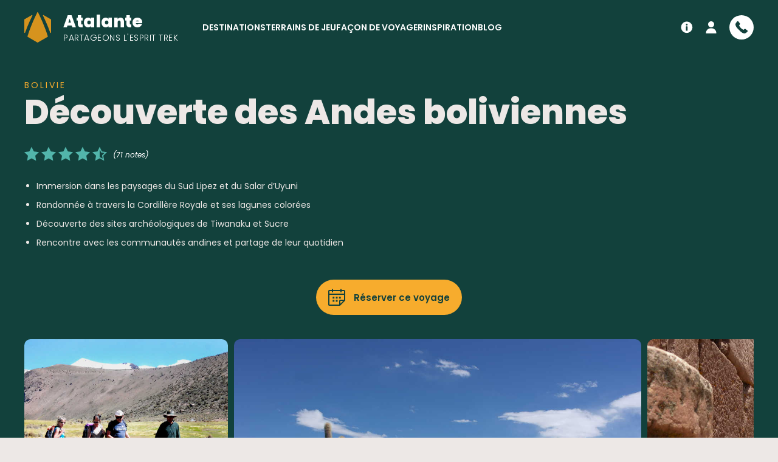

--- FILE ---
content_type: text/html; charset=UTF-8
request_url: https://www.atalante.fr/destination-bolivie/voyage-la-nature-chargee-dhistoire-de-bolivie/UBODEC
body_size: 49101
content:
<!DOCTYPE html>
<html lang="fr">

<head>

    <meta charset="UTF-8" />
    <meta http-equiv="X-UA-Compatible" content="IE=edge" />
    <title>La nature chargée d'histoire de Bolivie - Voyage Bolivie | Atalante</title>
    <meta name="description" content="Découvrez la Bolivie au travers de nos circuits où se mêlent treks, randonnées et balades. Atalante vous concocte une expérience exceptionnelle en famille ou en groupe." />        <link rel="canonical" href="https://www.atalante.fr/destination-bolivie/voyage-la-nature-chargee-dhistoire-de-bolivie/UBODEC" />            <meta name="viewport" content="width=device-width,initial-scale=1" />

    <script>
        window._network={
            startTime: Date.now(),
            slow: false
        };
    </script>
    <link rel="stylesheet" href="/front/css/style.css?v=1764006854" id="front-stylesheet"/>
    <script>
        document.getElementById('front-stylesheet').onload = function() {
            if (Date.now()-window._network.startTime>1000) {// if stylesheet download time is more than 1s, we consider the network as slow
                window._network.slow=true;
            }
        }
    </script>

    <link rel="apple-touch-icon" sizes="180x180" href="/front/ico/apple-touch-icon.png">
    <link rel="icon" type="image/png" sizes="32x32" href="/front/ico/favicon-32x32.png">
    <link rel="icon" type="image/png" sizes="16x16" href="/front/ico/favicon-16x16.png">
    <link rel="manifest" href="/front/site.webmanifest">
    <link rel="mask-icon" href="/front/ico/safari-pinned-tab.svg" color="#d6931e">
    <link rel="shortcut icon" href="/front/ico/favicon.ico">
    <meta name="apple-mobile-web-app-title" content="Atalante">
    <meta name="application-name" content="Atalante">
    <meta name="theme-color" content="#12413c">

    <link rel="alternate" type="application/rss+xml" href="/blog/rss" title="Atalante" />

    <!-- Open Graph -->
    <meta property="og:title" content="La nature chargée d'histoire de Bolivie - Voyage Bolivie" />
    <meta property="og:site_name" content="Atalante" />
    <meta property="og:description" content="Découvrez la Bolivie au travers de nos circuits où se mêlent treks, randonnées et balades. Atalante vous concocte une expérience exceptionnelle en famille ou en groupe." />    <meta property="og:url" content="https://www.atalante.fr/destination-bolivie/voyage-la-nature-chargee-dhistoire-de-bolivie/UBODEC" />
    <meta property="og:image" content="https://photos.altai-travel.com/1920x1040/sources-d-eau-chaude-sur-l-altiplano-bolivien-14837.jpg" />    <meta property="og:type" content="website" />

    
    <!--[if IE]>
    <script type="text/javascript" src="/front/js/dep/html5shiv.min.js"></script>
    <script type="text/javascript" src="/front/js/dep/selectivizr-min.js"></script>
    <![endif]-->

            <script type="application/ld+json">{"@context":"https:\/\/schema.org","@type":"Product","name":"D\u00e9couverte des Andes boliviennes","image":"https:\/\/photos.altai-travel.com\/1920x1040\/sources-d-eau-chaude-sur-l-altiplano-bolivien-14837.jpg","aggregateRating":{"@type":"AggregateRating","ratingValue":"4.5","ratingCount":71,"worstRating":1,"bestRating":5},"review":[{"@type":"Review","author":{"@type":"Person","name":"Anne"},"datePublished":"2025-10-03","name":"La Bolivie, un pays \u00e0 d\u00e9couvrir","reviewBody":"Magnifique voyage qui permet en 15 jours de d\u00e9couvrir les points essentiels de la Bolivie, les paysages fabuleux du Sud Lipez, les milliers de flamands roses et de lamas, les march\u00e9s anim\u00e9s et color\u00e9s, la mine de Potosi et son exploitation artisanale surprenante, l'incroyable Salar d'Uyuni, l'histoire de la civilisation pr\u00e9-inca, le lac Titicaca et la cordill\u00e8re Royale. Bref, on recommande ce programme, tr\u00e8s bien organis\u00e9 . Merci \u00e0 Wendy pour son accompagnement sans faille, ses connaissances pointues de l'histoire et toujours avec le sourire !","reviewRating":{"@type":"Rating","ratingValue":"5.0","worstRating":1,"bestRating":5}},{"@type":"Review","author":{"@type":"Person","name":"Francis"},"datePublished":"2024-09-06","name":null,"reviewBody":"Des paysages fantastiques dans la partie Sud. La mine de Potosi , c\u2019est une exp\u00e9rience ; La Paz une ville surprenante vue de t\u00e9l\u00e9ph\u00e9rique ; Tarabuco, tout ce qu\u2019on attend d\u2019un march\u00e9 indien traditionnel; Sucre c'est l'histoire et une architecture coloniale int\u00e9ressante mais pas exceptionnnelle.\nDommage qu\u2019on n\u2019ait pas pu faire la derni\u00e8re partie (Titicaca, ..) \u00e0 cause de barrages routiers, le remplacement de derni\u00e8re minute \u00e0 Santa Cruz\/Samaipata \u00e9tait ok mais pas aussi bien que le mythe du lac Titicaca.\nUn circuit vari\u00e9,  bien con\u00e7u (acclimatation, pas vraiment de transports longs et p\u00e9nibles) et plut\u00f4t confortable (h\u00e9bergements et Air Europa corrects\/ok).\nEt merci \u00e0 notre excellente guide Gloria.","reviewRating":{"@type":"Rating","ratingValue":"4.0","worstRating":1,"bestRating":5}},{"@type":"Review","author":{"@type":"Person","name":"Nathalie"},"datePublished":"2024-09-06","name":null,"reviewBody":"Difficile de garder un souvenir compl\u00e9tement positif : trop de gal\u00e8re sur le trajet pour aller en Bolivie et finalement les 3 derniers jours ne sont pas ce que j'esp\u00e9rais","reviewRating":{"@type":"Rating","ratingValue":"2.0","worstRating":1,"bestRating":5}},{"@type":"Review","author":{"@type":"Person","name":"Marielle"},"datePublished":"2024-04-26","name":"Beau voyage malgr\u00e9 quelques couacs","reviewBody":"Plus : Circuit tr\u00e8s bien con\u00e7u, \u00e9quilibr\u00e9 et bien rythm\u00e9. Pays magnifique. Guide professionnelle et tr\u00e8s sympathique. Moins : 1) Repas : bons mais peu vari\u00e9s. Choix trop limit\u00e9 2) Boucle en 4x4 Sud Lipez\/Uyuni : V\u00e9hicules et organisation absolument pas \u00e0 la hauteur ! Nombreux incidents : pannes techniques, pneu crev\u00e9, perte de chargement, conduite trop lente ne permettant pas de suivre, chauffeurs sans num\u00e9ro de t\u00e9l\u00e9phone...etc. 3) Rapport Qualit\u00e9\/Prix : Je m\u2019\u00e9tonne du diff\u00e9rentiel entre le prix pay\u00e9 \u00e0 Huwans\/Atalante et le niveau de vie en Bolivie qui est globalement tr\u00e8s bas","reviewRating":{"@type":"Rating","ratingValue":"4.0","worstRating":1,"bestRating":5}},{"@type":"Review","author":{"@type":"Person","name":"Renaud"},"datePublished":"2024-04-26","name":"D\u00e9couverte de la Bolivie d'altitude","reviewBody":"Beau voyage concentr\u00e9 sur le tiers du pays qui se trouve hors Amazonie.\nAssez vari\u00e9, puisqu'on qu'on visite des villes, avec march\u00e9s, mus\u00e9es et monuments, on traverse un d\u00e9sert de sel, on navigue sur un lac, on visite une mine d'argent, on voit des animaux, tant sauvages que domestiques.\nLa difficult\u00e9 est&quot;1 chaussure&quot;, car il y a peu de marche, en dehors des villes. Le classement en 2 chaussures est certainement d\u00fb \u00e0 l'altitude.\nDans les choses \u00e0 am\u00e9liorer:\nVoyage a\u00e9rien : le plan de vol par Santa-Cruz fait perdre du temps, et la compagnie a\u00e9rienne Air Europa est tr\u00e8s low-cost (d\u00e9j\u00e0 signal\u00e9 par d'autres voyageurs).\nArriv\u00e9e sur place : Tr\u00e8s vague, puisque l'accueil pr\u00e9vu \u00e0 Santa-Cruz n'a pas eu lieu, et qu'il faut se d\u00e9brouiller tout seul dans l'a\u00e9roport.\nLe d\u00e9part : On passe une nuit \u00e0 Santa-Cruz, dans un h\u00f4tel sans restaurant, dans une zone o\u00f9 le g\u00e9rant d'h\u00f4tel nous d\u00e9conseille de sortir ! Il faudrait pr\u00e9voir un hotel avec restaurant, ou un hotel dans une zone plus accueillante, ou bien une lunch-box !\nPour conclure, malgr\u00e9 les quelques points n\u00e9gatifs ci-dessus,  j'ai ador\u00e9 ce voyage, d'autant plus que le groupe (5 personnes!) \u00e9tait sympa","reviewRating":{"@type":"Rating","ratingValue":"5.0","worstRating":1,"bestRating":5}},{"@type":"Review","author":{"@type":"Person","name":"Murielle"},"datePublished":"2024-04-26","name":"Un bon aper\u00e7u de la Bolivie","reviewBody":"Un panorama relativement complet de la Bolivie gr\u00e2ce \u00e0 ce voyage bien \u00e9quilibr\u00e9 entre culture et nature. Nous en avons pris plein les yeux et chaque jour nous apportait son lot de (bonnes) surprises. Merci \u00e0 notre guide Gloria qui nous a si bien accompagn\u00e9s ! Ce fut un beau voyage que j'aurais aim\u00e9 prolonger pour d\u00e9couvrir la partie amazonienne par ex. Le seul b\u00e9mol fut le choix malheureux de Huwans\/Atalante de privil\u00e9gier une compagnie a\u00e9rienne low cost plut\u00f4t que r\u00e9guli\u00e8re, avec tous les inconforts et d\u00e9sagr\u00e9ments que cela implique. Sur un long vol, c'est regrettable","reviewRating":{"@type":"Rating","ratingValue":"5.0","worstRating":1,"bestRating":5}},{"@type":"Review","author":{"@type":"Person","name":"Michele"},"datePublished":"2023-10-20","name":"Voyage passionnant alliant culture et randonn\u00e9e","reviewBody":"En compagnie de Wendy, notre guide bolivienne tr\u00e8s attentionn\u00e9e, nous avons pu d\u00e9couvrir la beaut\u00e9 des paysages et la richesse humaine de la Bolivie. Le voyage \u00e9tait agr\u00e9ablement \u00e9quilibr\u00e9 entre visites culturelles, d\u00e9couverte des traditions et randonn\u00e9es p\u00e9destres en montagne. Nous sommes enchant\u00e9s de notre voyage.","reviewRating":{"@type":"Rating","ratingValue":"5.0","worstRating":1,"bestRating":5}},{"@type":"Review","author":{"@type":"Person","name":"Valerie"},"datePublished":"2023-10-20","name":null,"reviewBody":"le voyage est complet on voit des paysages de montagnes et de plaines isol\u00e9s, dommage qu'il n'y ait pas plus de randonn\u00e9es.","reviewRating":{"@type":"Rating","ratingValue":"4.0","worstRating":1,"bestRating":5}},{"@type":"Review","author":{"@type":"Person","name":"Sandrine"},"datePublished":"2023-09-29","name":"Paysages exceptionnels, guide excellente","reviewBody":"Un panorama (malheureusement un peu court) des beaut\u00e9s de la Bolivie : des villes coloniales de Sucre et Potosi aux paysages exceptionnels et uniques du Sud Lipez, jusqu'aux eaux bleues mythiques du lac Titicaca. Les conditions de voyage sont parfois un peu rudes mais on est amplement r\u00e9compens\u00e9 ! Wendy s'est montr\u00e9e une guide professionnelle, disponible, et tr\u00e8s agr\u00e9able. Un seul regret : ne pas avoir quelques jours suppl\u00e9mentaires pour prolonger certaines \u00e9tapes, de quelques visites et \u00e9tapes shopping suppl\u00e9mentaires !","reviewRating":{"@type":"Rating","ratingValue":"4.0","worstRating":1,"bestRating":5}},{"@type":"Review","author":{"@type":"Person","name":"Frederique"},"datePublished":"2023-09-29","name":"Voyage en Bolivie","reviewBody":"Je reviens absolument enchant\u00e9e de ce voyage, tant par le pays que par l'organisation du voyage par Huwans\/Atalante qui m'a permis de faire ces d\u00e9couvertes magnifiques !!\nJe recommande chaudement !!","reviewRating":{"@type":"Rating","ratingValue":"5.0","worstRating":1,"bestRating":5}}]}</script>
    
</head>

<body>

    
    <header id="front-banner" class="front-banner " role="banner">

    <div class="inner">

        <div class="mobile-menulink front-banner-mobile-menulink" id="front-banner-mobile-menulink">
            <span role="button" class="link">
                <svg class="icon  icon-inactive"><use xlink:href="/front/svg/icons.svg?v=1764006861#icon-navicon" /></svg>
                <svg class="icon  icon-active"><use xlink:href="/front/svg/icons.svg?v=1764006861#icon-close" /></svg>
            </span>
        </div>

        <div class="logo front-banner-logo">
            <a class="link" href="/">
                <svg class="icon "><use xlink:href="/front/svg/icons.svg?v=1764006861#icon-logo-atalante" /></svg>
                <div class="text">
                    <div class="brand">Atalante</div>
                    <div class="catchline">Partageons l'esprit trek</div>
                </div>
            </a>
        </div>

        <nav class="quicklinks front-banner-quicklinks">
            <ul class="list">
                <li class="item is-help">
                    <a class="link" href="/questions-frequentes">
                        <svg class="icon "><use xlink:href="/front/svg/icons.svg?v=1764006861#icon-info" /></svg>
                        <span class="label">Aide</span>
                    </a>
                </li>
                <li class="item is-account">
                    <span class="pseudolink link" data-href="https://espace-clientv2.atalante.fr/" data-target="_self">
                        <svg class="icon "><use xlink:href="/front/svg/icons.svg?v=1764006861#icon-user" /></svg>
                        <span class="label">Mon compte</span>
                    </span>                </li>
                <li class="item is-contact-mobile">
                    <a class="link is-tel" href="tel:+33481685560">
                        <svg class="icon "><use xlink:href="/front/svg/icons.svg?v=1764006861#icon-tel" /></svg>
                        <span class="label">04 81 68 55 60</span>
                    </a>
                    <span class="pseudolink link is-request" data-href="/demander-un-devis" data-target="_self">Demander un devis</span>
                </li>
                <li class="item is-contact-desktop">
                    <span class="pseudolink link" data-href="/demander-un-devis" data-target="_self">
                        <svg class="icon "><use xlink:href="/front/svg/icons.svg?v=1764006861#icon-tel" /></svg>
                        <span class="label">
                            <span class="tel">04 81 68 55 60</span>
                            <span class="request">Demander un devis</span>
                        </span>
                    </span>
                </li>
            </ul>
        </nav>

        <nav class="menu front-banner-menu" role="navigation">
            <ul class="list">
                <li class="item front-banner-menu-item has-submenu">
                    <div class="link" aria-hidden="true">Destinations</div>
                    <div class="submenu">
                        <div class="destination-menu">
                            <ul class="rootlist">
                                                                    <li class="item" data-regions="afrique" data-subdestinations="#front-banner-submenu-destinations-afrique">
                                        <a class="link" href="/destination-afrique">Afrique</a>
                                    </li>
                                                                    <li class="item" data-regions="moyen-orient" data-subdestinations="#front-banner-submenu-destinations-moyen-orient">
                                        <a class="link" href="/destination-moyen-orient">Moyen-Orient</a>
                                    </li>
                                                                    <li class="item" data-regions="amerique" data-subdestinations="#front-banner-submenu-destinations-ameriques">
                                        <a class="link" href="/destination-ameriques">Amériques</a>
                                    </li>
                                                                    <li class="item" data-regions="asie" data-subdestinations="#front-banner-submenu-destinations-asie">
                                        <a class="link" href="/destination-asie">Asie</a>
                                    </li>
                                                                    <li class="item" data-regions="oceanie" data-subdestinations="#front-banner-submenu-destinations-oceanie">
                                        <a class="link" href="/destination-oceanie">Océanie</a>
                                    </li>
                                                                    <li class="item" data-regions="europe" data-subdestinations="#front-banner-submenu-destinations-europe">
                                        <a class="link" href="/destination-europe">Europe</a>
                                    </li>
                                                                    <li class="item" data-regions="france" data-subdestinations="#front-banner-submenu-destinations-france">
                                        <a class="link" href="/destination-france">France</a>
                                    </li>
                                                            </ul>
                                                            <ul class="sublist" id="front-banner-submenu-destinations-afrique">
                                                                            <li class="item">
                                            <a class="link" href="/destination-afrique-du-sud">Afrique du Sud</a>
                                        </li>
                                                                                                                    <li class="item">
                                            <a class="link" href="/destination-algerie">Algérie</a>
                                        </li>
                                                                                                                    <li class="item">
                                            <a class="link" href="/destination-benin">Bénin</a>
                                        </li>
                                                                                                                    <li class="item">
                                            <a class="link" href="/destination-botswana">Botswana</a>
                                        </li>
                                                                                                                    <li class="item">
                                            <a class="link" href="/destination-cap-vert">Cap Vert</a>
                                        </li>
                                                                                    <li class="item is-subitem">
                                                <a class="link" href="/destination-santo-antao">Santo Antao</a>
                                            </li>
                                                                                                                    <li class="item">
                                            <a class="link" href="/destination-ethiopie">Ethiopie</a>
                                        </li>
                                                                                                                    <li class="item">
                                            <a class="link" href="/destination-guinee">Guinée</a>
                                        </li>
                                                                                                                    <li class="item">
                                            <a class="link" href="/destination-kenya">Kenya</a>
                                        </li>
                                                                                                                    <li class="item">
                                            <a class="link" href="/destination-madagascar">Madagascar</a>
                                        </li>
                                                                                                                    <li class="item">
                                            <a class="link" href="/destination-maroc">Maroc</a>
                                        </li>
                                                                                    <li class="item is-subitem">
                                                <a class="link" href="/destination-desert-marocain">Désert marocain</a>
                                            </li>
                                                                                    <li class="item is-subitem">
                                                <a class="link" href="/destination-atlas-marocain">Atlas marocain</a>
                                            </li>
                                                                                    <li class="item is-subitem">
                                                <a class="link" href="/destination-cote-atlantique-marocaine">Côte Atlantique marocaine</a>
                                            </li>
                                                                                                                    <li class="item">
                                            <a class="link" href="/destination-mauritanie">Mauritanie</a>
                                        </li>
                                                                                                                    <li class="item">
                                            <a class="link" href="/destination-namibie">Namibie</a>
                                        </li>
                                                                                                                    <li class="item">
                                            <a class="link" href="/destination-ouganda">Ouganda</a>
                                        </li>
                                                                                                                    <li class="item">
                                            <a class="link" href="/destination-reunion">Réunion</a>
                                        </li>
                                                                                                                    <li class="item">
                                            <a class="link" href="/destination-rwanda">Rwanda</a>
                                        </li>
                                                                                                                    <li class="item">
                                            <a class="link" href="/destination-senegal">Sénégal</a>
                                        </li>
                                                                                                                    <li class="item">
                                            <a class="link" href="/destination-tanzanie">Tanzanie</a>
                                        </li>
                                                                                    <li class="item is-subitem">
                                                <a class="link" href="/destination-kilimandjaro">Kilimandjaro</a>
                                            </li>
                                                                                    <li class="item is-subitem">
                                                <a class="link" href="/destination-zanzibar">Zanzibar</a>
                                            </li>
                                                                                                                    <li class="item">
                                            <a class="link" href="/destination-tunisie">Tunisie</a>
                                        </li>
                                                                                                                    <li class="item">
                                            <a class="link" href="/destination-zimbabwe">Zimbabwe</a>
                                        </li>
                                                                                                            </ul>
                                                            <ul class="sublist" id="front-banner-submenu-destinations-moyen-orient">
                                                                            <li class="item">
                                            <a class="link" href="/destination-egypte">Egypte</a>
                                        </li>
                                                                                                                    <li class="item">
                                            <a class="link" href="/destination-jordanie">Jordanie</a>
                                        </li>
                                                                                                                    <li class="item">
                                            <a class="link" href="/destination-oman">Oman</a>
                                        </li>
                                                                                                            </ul>
                                                            <ul class="sublist" id="front-banner-submenu-destinations-ameriques">
                                                                            <li class="item">
                                            <a class="link" href="/destination-argentine">Argentine</a>
                                        </li>
                                                                                    <li class="item is-subitem">
                                                <a class="link" href="/destination-patagonie-argentine">Patagonie argentine</a>
                                            </li>
                                                                                                                    <li class="item">
                                            <a class="link" href="/destination-bolivie">Bolivie</a>
                                        </li>
                                                                                                                    <li class="item">
                                            <a class="link" href="/destination-bresil">Brésil</a>
                                        </li>
                                                                                                                    <li class="item">
                                            <a class="link" href="/destination-canada">Canada</a>
                                        </li>
                                                                                                                    <li class="item">
                                            <a class="link" href="/destination-chili">Chili</a>
                                        </li>
                                                                                    <li class="item is-subitem">
                                                <a class="link" href="/destination-patagonie-chilienne">Patagonie chilienne</a>
                                            </li>
                                                                                                                    <li class="item">
                                            <a class="link" href="/destination-colombie">Colombie</a>
                                        </li>
                                                                                                                    <li class="item">
                                            <a class="link" href="/destination-costa-rica">Costa Rica</a>
                                        </li>
                                                                                                                    <li class="item">
                                            <a class="link" href="/destination-cuba">Cuba</a>
                                        </li>
                                                                                                                    <li class="item">
                                            <a class="link" href="/destination-equateur">Equateur</a>
                                        </li>
                                                                                                                    <li class="item">
                                            <a class="link" href="/destination-guadeloupe">Guadeloupe</a>
                                        </li>
                                                                                                                    <li class="item">
                                            <a class="link" href="/destination-guatemala">Guatemala</a>
                                        </li>
                                                                                                                    <li class="item">
                                            <a class="link" href="/destination-honduras">Honduras</a>
                                        </li>
                                                                                                                    <li class="item">
                                            <a class="link" href="/destination-mexique">Mexique</a>
                                        </li>
                                                                                                                    <li class="item">
                                            <a class="link" href="/destination-nicaragua">Nicaragua</a>
                                        </li>
                                                                                                                    <li class="item">
                                            <a class="link" href="/destination-panama">Panama</a>
                                        </li>
                                                                                                                    <li class="item">
                                            <a class="link" href="/destination-perou">Pérou</a>
                                        </li>
                                                                                    <li class="item is-subitem">
                                                <a class="link" href="/destination-cordillere-blanche">Cordillère Blanche</a>
                                            </li>
                                                                                    <li class="item is-subitem">
                                                <a class="link" href="/destination-cordillere-huayhuash">Cordillère Huayhuash</a>
                                            </li>
                                                                                    <li class="item is-subitem">
                                                <a class="link" href="/destination-vallee-sacree">Vallée Sacrée</a>
                                            </li>
                                                                                                                    <li class="item">
                                            <a class="link" href="/destination-salvador">Salvador</a>
                                        </li>
                                                                                                                    <li class="item">
                                            <a class="link" href="/destination-usa">Usa</a>
                                        </li>
                                                                                    <li class="item is-subitem">
                                                <a class="link" href="/destination-hawai">Hawaï</a>
                                            </li>
                                                                                                            </ul>
                                                            <ul class="sublist" id="front-banner-submenu-destinations-asie">
                                                                            <li class="item">
                                            <a class="link" href="/destination-bhoutan">Bhoutan</a>
                                        </li>
                                                                                                                    <li class="item">
                                            <a class="link" href="/destination-cambodge">Cambodge</a>
                                        </li>
                                                                                                                    <li class="item">
                                            <a class="link" href="/destination-chine">Chine</a>
                                        </li>
                                                                                                                    <li class="item">
                                            <a class="link" href="/destination-coree-du-sud">Corée du Sud</a>
                                        </li>
                                                                                                                    <li class="item">
                                            <a class="link" href="/destination-inde">Inde</a>
                                        </li>
                                                                                    <li class="item is-subitem">
                                                <a class="link" href="/destination-inde-himalayenne">Inde Himalayenne</a>
                                            </li>
                                                                                    <li class="item is-subitem">
                                                <a class="link" href="/destination-rajasthan">Rajasthan</a>
                                            </li>
                                                                                    <li class="item is-subitem">
                                                <a class="link" href="/destination-inde-du-sud">Inde du Sud</a>
                                            </li>
                                                                                                                    <li class="item">
                                            <a class="link" href="/destination-indonesie">Indonésie</a>
                                        </li>
                                                                                    <li class="item is-subitem">
                                                <a class="link" href="/destination-bali">Bali</a>
                                            </li>
                                                                                    <li class="item is-subitem">
                                                <a class="link" href="/destination-java">Java</a>
                                            </li>
                                                                                    <li class="item is-subitem">
                                                <a class="link" href="/destination-sumatra">Sumatra</a>
                                            </li>
                                                                                                                    <li class="item">
                                            <a class="link" href="/destination-japon">Japon</a>
                                        </li>
                                                                                                                    <li class="item">
                                            <a class="link" href="/destination-kazakhstan">Kazakhstan</a>
                                        </li>
                                                                                                                    <li class="item">
                                            <a class="link" href="/destination-kirghizie">Kirghizie</a>
                                        </li>
                                                                                                                    <li class="item">
                                            <a class="link" href="/destination-laos">Laos</a>
                                        </li>
                                                                                                                    <li class="item">
                                            <a class="link" href="/destination-malaisie">Malaisie</a>
                                        </li>
                                                                                                                    <li class="item">
                                            <a class="link" href="/destination-maldives">Maldives</a>
                                        </li>
                                                                                                                    <li class="item">
                                            <a class="link" href="/destination-mongolie">Mongolie</a>
                                        </li>
                                                                                                                    <li class="item">
                                            <a class="link" href="/destination-nepal">Népal</a>
                                        </li>
                                                                                    <li class="item is-subitem">
                                                <a class="link" href="/destination-annapurnas">Annapurnas</a>
                                            </li>
                                                                                    <li class="item is-subitem">
                                                <a class="link" href="/destination-everest">Everest</a>
                                            </li>
                                                                                                                    <li class="item">
                                            <a class="link" href="/destination-ouzbekistan">Ouzbekistan</a>
                                        </li>
                                                                                                                    <li class="item">
                                            <a class="link" href="/destination-pakistan">Pakistan</a>
                                        </li>
                                                                                                                    <li class="item">
                                            <a class="link" href="/destination-philippines">Philippines</a>
                                        </li>
                                                                                                                    <li class="item">
                                            <a class="link" href="/destination-sri-lanka">Sri Lanka</a>
                                        </li>
                                                                                                                    <li class="item">
                                            <a class="link" href="/destination-tadjikistan">Tadjikistan</a>
                                        </li>
                                                                                                                    <li class="item">
                                            <a class="link" href="/destination-thailande">Thaïlande</a>
                                        </li>
                                                                                                                    <li class="item">
                                            <a class="link" href="/destination-tibet">Tibet</a>
                                        </li>
                                                                                                                    <li class="item">
                                            <a class="link" href="/destination-vietnam">Vietnam</a>
                                        </li>
                                                                                                            </ul>
                                                            <ul class="sublist" id="front-banner-submenu-destinations-oceanie">
                                                                            <li class="item">
                                            <a class="link" href="/destination-australie">Australie</a>
                                        </li>
                                                                                                                    <li class="item">
                                            <a class="link" href="/destination-nouvelle-zelande">Nouvelle Zélande</a>
                                        </li>
                                                                                                            </ul>
                                                            <ul class="sublist" id="front-banner-submenu-destinations-europe">
                                                                            <li class="item">
                                            <a class="link" href="/destination-albanie">Albanie</a>
                                        </li>
                                                                                                                    <li class="item">
                                            <a class="link" href="/destination-allemagne">Allemagne</a>
                                        </li>
                                                                                                                    <li class="item">
                                            <a class="link" href="/destination-armenie">Arménie</a>
                                        </li>
                                                                                                                    <li class="item">
                                            <a class="link" href="/destination-autriche">Autriche</a>
                                        </li>
                                                                                                                    <li class="item">
                                            <a class="link" href="/destination-bulgarie">Bulgarie</a>
                                        </li>
                                                                                                                    <li class="item">
                                            <a class="link" href="/destination-croatie">Croatie</a>
                                        </li>
                                                                                                                    <li class="item">
                                            <a class="link" href="/destination-ecosse">Ecosse</a>
                                        </li>
                                                                                                                    <li class="item">
                                            <a class="link" href="/destination-espagne">Espagne</a>
                                        </li>
                                                                                    <li class="item is-subitem">
                                                <a class="link" href="/destination-baleares">Baleares</a>
                                            </li>
                                                                                    <li class="item is-subitem">
                                                <a class="link" href="/destination-canaries">Canaries</a>
                                            </li>
                                                                                    <li class="item is-subitem">
                                                <a class="link" href="/destination-catalogne">Catalogne</a>
                                            </li>
                                                                                                                    <li class="item">
                                            <a class="link" href="/destination-finlande">Finlande</a>
                                        </li>
                                                                                                                    <li class="item">
                                            <a class="link" href="/destination-georgie">Géorgie</a>
                                        </li>
                                                                                                                    <li class="item">
                                            <a class="link" href="/destination-grece">Grèce</a>
                                        </li>
                                                                                    <li class="item is-subitem">
                                                <a class="link" href="/destination-crete">Crète</a>
                                            </li>
                                                                                                                    <li class="item">
                                            <a class="link" href="/destination-groenland">Groenland</a>
                                        </li>
                                                                                                                    <li class="item">
                                            <a class="link" href="/destination-iles-anglo-normandes">Iles Anglo-Normandes</a>
                                        </li>
                                                                                                                    <li class="item">
                                            <a class="link" href="/destination-irlande">Irlande</a>
                                        </li>
                                                                                                                    <li class="item">
                                            <a class="link" href="/destination-islande">Islande</a>
                                        </li>
                                                                                                                    <li class="item">
                                            <a class="link" href="/destination-italie">Italie</a>
                                        </li>
                                                                                    <li class="item is-subitem">
                                                <a class="link" href="/destination-cote-amalfitaine">Côte Amalfitaine</a>
                                            </li>
                                                                                    <li class="item is-subitem">
                                                <a class="link" href="/destination-cinque-terre">Cinque Terre</a>
                                            </li>
                                                                                    <li class="item is-subitem">
                                                <a class="link" href="/destination-dolomites">Dolomites</a>
                                            </li>
                                                                                    <li class="item is-subitem">
                                                <a class="link" href="/destination-pouilles">Pouilles</a>
                                            </li>
                                                                                    <li class="item is-subitem">
                                                <a class="link" href="/destination-toscane">Toscane</a>
                                            </li>
                                                                                    <li class="item is-subitem">
                                                <a class="link" href="/destination-sardaigne">Sardaigne</a>
                                            </li>
                                                                                    <li class="item is-subitem">
                                                <a class="link" href="/destination-sicile">Sicile</a>
                                            </li>
                                                                                                                    <li class="item">
                                            <a class="link" href="/destination-malte">Malte</a>
                                        </li>
                                                                                                                    <li class="item">
                                            <a class="link" href="/destination-montenegro">Montenegro</a>
                                        </li>
                                                                                                                    <li class="item">
                                            <a class="link" href="/destination-norvege">Norvège</a>
                                        </li>
                                                                                    <li class="item is-subitem">
                                                <a class="link" href="/destination-iles-lofoten">Iles Lofoten</a>
                                            </li>
                                                                                                                    <li class="item">
                                            <a class="link" href="/destination-pays-baltes">Pays Baltes</a>
                                        </li>
                                                                                                                    <li class="item">
                                            <a class="link" href="/destination-portugal">Portugal</a>
                                        </li>
                                                                                    <li class="item is-subitem">
                                                <a class="link" href="/destination-acores">Açores</a>
                                            </li>
                                                                                    <li class="item is-subitem">
                                                <a class="link" href="/destination-madere">Madère</a>
                                            </li>
                                                                                                                    <li class="item">
                                            <a class="link" href="/destination-slovenie">Slovénie</a>
                                        </li>
                                                                                                                    <li class="item">
                                            <a class="link" href="/destination-suede">Suède</a>
                                        </li>
                                                                                                                    <li class="item">
                                            <a class="link" href="/destination-suisse">Suisse</a>
                                        </li>
                                                                                                                    <li class="item">
                                            <a class="link" href="/destination-turquie">Turquie</a>
                                        </li>
                                                                                    <li class="item is-subitem">
                                                <a class="link" href="/destination-cappadoce">Cappadoce</a>
                                            </li>
                                                                                    <li class="item is-subitem">
                                                <a class="link" href="/destination-cote-lycienne">Côte Lycienne</a>
                                            </li>
                                                                                    <li class="item is-subitem">
                                                <a class="link" href="/destination-monts-taurus">Monts Taurus</a>
                                            </li>
                                                                                                            </ul>
                                                            <ul class="sublist" id="front-banner-submenu-destinations-france">
                                                                            <li class="item">
                                            <a class="link" href="/destination-alpes">Alpes</a>
                                        </li>
                                                                                                                    <li class="item">
                                            <a class="link" href="/destination-bretagne">Bretagne</a>
                                        </li>
                                                                                                                    <li class="item">
                                            <a class="link" href="/destination-corse">Corse</a>
                                        </li>
                                                                                                                    <li class="item">
                                            <a class="link" href="/destination-massif-central">Massif Central</a>
                                        </li>
                                                                                                                    <li class="item">
                                            <a class="link" href="/destination-provence">Provence</a>
                                        </li>
                                                                                                                    <li class="item">
                                            <a class="link" href="/destination-pyrenees">Pyrénées</a>
                                        </li>
                                                                                                                    <li class="item">
                                            <a class="link" href="/destination-vosges">Vosges</a>
                                        </li>
                                                                                                            </ul>
                                                        <div class="worldmap lazycontent" data-src="/front/svg/worldmap.svg" data-breakpoint="large"></div>
                        </div>
                    </div>
                </li>
                <li class="item front-banner-menu-item has-submenu">
                    <div class="link" aria-hidden="true">Terrains de jeu</div>
                    <div class="submenu">
                        <ul class="nav-menu">
                                                            <li class="item">
                                    <a class="link" href="/terrain-desert">Désert</a>
                                </li>
                                                            <li class="item">
                                    <a class="link" href="/terrain-iles-et-bord-de-mer">Îles et bord de mer</a>
                                </li>
                                                            <li class="item">
                                    <a class="link" href="/terrain-montagne">Montagne</a>
                                </li>
                                                            <li class="item">
                                    <a class="link" href="/terrain-neige">Neige</a>
                                </li>
                                                            <li class="item">
                                    <a class="link" href="/terrain-volcan">Volcan</a>
                                </li>
                                                            <li class="item">
                                    <a class="link" href="/terrain-jungle-et-forets">Jungle et forêts</a>
                                </li>
                                                            <li class="item">
                                    <a class="link" href="/terrain-steppe">Steppe</a>
                                </li>
                                                            <li class="item">
                                    <a class="link" href="/terrain-brousse-et-savane">Brousse et savane</a>
                                </li>
                                                            <li class="item">
                                    <a class="link" href="/terrain-terres-polaires">Terres polaires</a>
                                </li>
                                                            <li class="item">
                                    <a class="link" href="/terrain-fleuve-et-riviere">Fleuve et rivière</a>
                                </li>
                                                    </ul>
                    </div>
                </li>
                <li class="item front-banner-menu-item has-submenu">
                    <div class="link" aria-hidden="true">Façon de voyager</div>
                    <div class="submenu">
                        <ul class="nav-menu">
                                                            <li class="item">
                                    <a class="link" href="/type-voyage-en-petit-groupe">Voyage en petit groupe</a>
                                </li>
                                                            <li class="item">
                                    <a class="link" href="/type-voyage-en-famille">Voyage en famille</a>
                                </li>
                                                            <li class="item">
                                    <a class="link" href="/type-voyage-en-liberte">Voyage en liberté</a>
                                </li>
                                                            <li class="item">
                                    <a class="link" href="/type-voyage-sur-mesure">Voyage sur mesure</a>
                                </li>
                                                    </ul>
                    </div>
                </li>
                <li class="item front-banner-menu-item has-submenu">
                    <div class="link" aria-hidden="true">Inspiration</div>
                    <div class="submenu">
                        <ul class="nav-menu">
                                                            <li class="item">
                                    <a class="link has-url" href="https://www.atalante.fr/inspiration/voyage-derniere-minute-41.html" target="_blank">Nos voyages dernière minute</a>
                                </li>
                                                            <li class="item">
                                    <a class="link has-url" href="https://www.atalante.fr/inspiration/ou-partir-en-hiver-22.html" target="_blank">Où partir en hiver ?</a>
                                </li>
                                                            <li class="item">
                                    <a class="link has-url" href="https://www.atalante.fr/inspiration/voyages-decouvertes-itineraires-accessibles-et-immersifs-21.html" target="_blank">Nos voyages immersifs</a>
                                </li>
                                                            <li class="item">
                                    <a class="link has-url" href="https://www.atalante.fr/inspiration/nos-voyages-dexception-46.html" target="_blank">Nos voyages d'exception</a>
                                </li>
                                                            <li class="item">
                                    <a class="link has-url" href="https://www.atalante.fr/inspiration" target="_self">Toutes nos inspirations</a>
                                </li>
                                                    </ul>
                    </div>
                </li>
                <li class="item front-banner-menu-item">
                    <a class="link" href="/blog">Blog</a>
                </li>
            </ul>
        </nav>

    </div>

</header>

    <ul id="front-msg" class="front-msg"></ul>

    <main id="front-main" class="front-main" role="main">
        <section id="travel-tour" class="travel-tour">

    
    <header class="travel-tour-header" id="travel-tour-header">
        <div class="inner">
            <div class="text">
                <div class="destination">Bolivie</div>
                <h1 class="heading">Découverte des Andes boliviennes</h1>
                                    <div class="rating"><div class="front-stars ">
    <div class="front-stars-rating">
                    <svg class="icon "><use xlink:href="/front/svg/icons.svg?v=1764006861#icon-star-full" /></svg>
                    <svg class="icon "><use xlink:href="/front/svg/icons.svg?v=1764006861#icon-star-full" /></svg>
                    <svg class="icon "><use xlink:href="/front/svg/icons.svg?v=1764006861#icon-star-full" /></svg>
                    <svg class="icon "><use xlink:href="/front/svg/icons.svg?v=1764006861#icon-star-full" /></svg>
                    <svg class="icon "><use xlink:href="/front/svg/icons.svg?v=1764006861#icon-star-half" /></svg>
            </div>
            <div class="front-stars-reviews">
            (71 notes)                    </div>
    </div></div>
                                <ul class="strengths">
                                            <li>Immersion dans les paysages du Sud Lipez et du Salar d’Uyuni</li>
                                            <li>Randonnée à travers la Cordillère Royale et ses lagunes colorées</li>
                                            <li>Découverte des sites archéologiques de Tiwanaku et Sucre</li>
                                            <li>Rencontre avec les communautés andines et partage de leur quotidien</li>
                                    </ul>
                <div class="action">
                                            
                            <a class="link action-scroll" href="#travel-tour-dates">
                                <svg class="icon "><use xlink:href="/front/svg/icons.svg?v=1764006861#icon-calendar" /></svg>
                                <span class="label">Réserver ce voyage</span>
                            </a>
                        
                                        </div>
            </div>
            <div class="slider">
                <div class="list">
                                            <div class="item travel-tour-header-slide is-portrait ">
                                                                <a class="link" href="#front-media-dialog" rel="dialog:show" data-photo="https://photos.altai-travel.com/1600x0/sources-d-eau-chaude-sur-l-altiplano-bolivien-14837.jpg" data-gallery="travel-tour-header">
                                        <figure class="photo">
                                                                                        <img alt="Altiplano, Bolivie, Chili" title="Sources d´eau chaude sur l´Altiplano bolivien &copy;&nbsp;Coston Jean-Pierre" loading="lazy"
                                                 src="https://photos.altai-travel.com/1280x0/sources-d-eau-chaude-sur-l-altiplano-bolivien-14837.jpg"
                                                 style="object-position: 50% 50%">
                                                                                            <figcaption class="caption">
                                                    <svg class="icon "><use xlink:href="/front/svg/icons.svg?v=1764006861#icon-pin" /></svg>
                                                    <span class="label">Sources d´eau chaude sur l´Altiplano bolivien &copy;&nbsp;Coston Jean-Pierre</span>
                                                </figcaption>
                                                                                                                                </figure>
                                    </a>
                                
                                                    </div>
                                            <div class="item travel-tour-header-slide is-landscape ">
                                                                <a class="link" href="#front-media-dialog" rel="dialog:show" data-photo="https://photos.altai-travel.com/1600x0/cactus-sur-lile-dincahuasi-dans-le-salar-duyuni-tricard-alexandra-13112.jpg" data-gallery="travel-tour-header">
                                        <figure class="photo">
                                                                                        <img alt="Cactus sur l'île d'Incahuasi dans le salar d'Uyuni" title="Cactus sur l'île d'Incahuasi dans le salar d'Uyuni &copy;&nbsp;Tricard Alexandra" loading="lazy"
                                                 src="https://photos.altai-travel.com/1280x0/cactus-sur-lile-dincahuasi-dans-le-salar-duyuni-tricard-alexandra-13112.jpg"
                                                 style="object-position: 50% 50%">
                                                                                            <figcaption class="caption">
                                                    <svg class="icon "><use xlink:href="/front/svg/icons.svg?v=1764006861#icon-pin" /></svg>
                                                    <span class="label">Cactus sur l'île d'Incahuasi dans le salar d'Uyuni &copy;&nbsp;Tricard Alexandra</span>
                                                </figcaption>
                                                                                                                                </figure>
                                    </a>
                                
                                                    </div>
                                            <div class="item travel-tour-header-slide is-portrait ">
                                                                <a class="link" href="#front-media-dialog" rel="dialog:show" data-photo="https://photos.altai-travel.com/1600x0/tiwanaku-ruines-en-bolivie-huwans-6005.jpg" data-gallery="travel-tour-header">
                                        <figure class="photo">
                                                                                        <img alt="Tiwanaku Ruines en Bolivie" title="Tiwanaku Ruines en Bolivie &copy;&nbsp;Huwans" loading="lazy"
                                                 src="https://photos.altai-travel.com/1280x0/tiwanaku-ruines-en-bolivie-huwans-6005.jpg"
                                                 style="object-position: 50% 50%">
                                                                                            <figcaption class="caption">
                                                    <svg class="icon "><use xlink:href="/front/svg/icons.svg?v=1764006861#icon-pin" /></svg>
                                                    <span class="label">Tiwanaku Ruines en Bolivie &copy;&nbsp;Huwans</span>
                                                </figcaption>
                                                                                                                                </figure>
                                    </a>
                                
                                                    </div>
                                            <div class="item travel-tour-header-slide is-landscape ">
                                                                <a class="link" href="#front-media-dialog" rel="dialog:show" data-photo="https://photos.altai-travel.com/1600x0/laguna-colorada-et-ses-flamants-roses-11186.jpg" data-gallery="travel-tour-header">
                                        <figure class="photo">
                                                                                        <img alt="Laguna Colorada et ses flamants roses" title="Laguna Colorada et ses flamants roses &copy;&nbsp;Coston Jean-Pierre" loading="lazy"
                                                 src="https://photos.altai-travel.com/1280x0/laguna-colorada-et-ses-flamants-roses-11186.jpg"
                                                 style="object-position: 50% 50%">
                                                                                            <figcaption class="caption">
                                                    <svg class="icon "><use xlink:href="/front/svg/icons.svg?v=1764006861#icon-pin" /></svg>
                                                    <span class="label">Laguna Colorada et ses flamants roses &copy;&nbsp;Coston Jean-Pierre</span>
                                                </figcaption>
                                                                                                                                </figure>
                                    </a>
                                
                                                    </div>
                                            <div class="item travel-tour-header-slide is-portrait ">
                                                                <a class="link" href="#front-media-dialog" rel="dialog:show" data-photo="https://photos.altai-travel.com/1600x0/eglise-de-san-felipe-neri-a-sucre-en-bolivie-huwans-4096.jpg" data-gallery="travel-tour-header">
                                        <figure class="photo">
                                                                                        <img alt="Église De San Felipe Neri à Sucre en Bolivie" title="Église De San Felipe Neri à Sucre en Bolivie &copy;&nbsp;Huwans" loading="lazy"
                                                 src="https://photos.altai-travel.com/1280x0/eglise-de-san-felipe-neri-a-sucre-en-bolivie-huwans-4096.jpg"
                                                 style="object-position: 50% 50%">
                                                                                            <figcaption class="caption">
                                                    <svg class="icon "><use xlink:href="/front/svg/icons.svg?v=1764006861#icon-pin" /></svg>
                                                    <span class="label">Église De San Felipe Neri à Sucre en Bolivie &copy;&nbsp;Huwans</span>
                                                </figcaption>
                                                                                                                                </figure>
                                    </a>
                                
                                                    </div>
                                            <div class="item travel-tour-header-slide is-landscape ">
                                                                <a class="link" href="#front-media-dialog" rel="dialog:show" data-photo="https://photos.altai-travel.com/1600x0/desert-siloli-desert-du-sud-ouest-du-departement-de-potosi-en-bolivie-coston-jean-pierre-4101.jpg" data-gallery="travel-tour-header">
                                        <figure class="photo">
                                                                                        <img alt="désert Siloli, désert du sud-ouest du département de Potosí en Bolivie" title="désert Siloli, désert du sud-ouest du département de Potosí en Bolivie &copy;&nbsp;Coston Jean-Pierre" loading="lazy"
                                                 src="https://photos.altai-travel.com/1280x0/desert-siloli-desert-du-sud-ouest-du-departement-de-potosi-en-bolivie-coston-jean-pierre-4101.jpg"
                                                 style="object-position: 50% 50%">
                                                                                            <figcaption class="caption">
                                                    <svg class="icon "><use xlink:href="/front/svg/icons.svg?v=1764006861#icon-pin" /></svg>
                                                    <span class="label">désert Siloli, désert du sud-ouest du département de Potosí en Bolivie &copy;&nbsp;Coston Jean-Pierre</span>
                                                </figcaption>
                                                                                                                                </figure>
                                    </a>
                                
                                                    </div>
                                            <div class="item travel-tour-header-slide is-portrait ">
                                                                <a class="link" href="#front-media-dialog" rel="dialog:show" data-photo="https://photos.altai-travel.com/1600x0/enfants-a-la-cascades-de-cuevas-santa-cruz-en-bolivie-huwans-4095.jpg" data-gallery="travel-tour-header">
                                        <figure class="photo">
                                                                                        <img alt="enfants à la Cascades de Cuevas Santa Cruz en Bolivie" title="enfants à la Cascades de Cuevas Santa Cruz en Bolivie &copy;&nbsp;Huwans" loading="lazy"
                                                 src="https://photos.altai-travel.com/1280x0/enfants-a-la-cascades-de-cuevas-santa-cruz-en-bolivie-huwans-4095.jpg"
                                                 style="object-position: 50% 50%">
                                                                                            <figcaption class="caption">
                                                    <svg class="icon "><use xlink:href="/front/svg/icons.svg?v=1764006861#icon-pin" /></svg>
                                                    <span class="label">enfants à la Cascades de Cuevas Santa Cruz en Bolivie &copy;&nbsp;Huwans</span>
                                                </figcaption>
                                                                                                                                </figure>
                                    </a>
                                
                                                    </div>
                                            <div class="item travel-tour-header-slide is-landscape ">
                                                                <a class="link" href="#front-media-dialog" rel="dialog:show" data-photo="https://photos.altai-travel.com/1600x0/cordillere-royale-et-lac-4107.jpg" data-gallery="travel-tour-header">
                                        <figure class="photo">
                                                                                        <img alt="Cordillère Royale et lac" title="Cordillère Royale et lac &copy;&nbsp;Huwans" loading="lazy"
                                                 src="https://photos.altai-travel.com/1280x0/cordillere-royale-et-lac-4107.jpg"
                                                 style="object-position: 50% 50%">
                                                                                            <figcaption class="caption">
                                                    <svg class="icon "><use xlink:href="/front/svg/icons.svg?v=1764006861#icon-pin" /></svg>
                                                    <span class="label">Cordillère Royale et lac &copy;&nbsp;Huwans</span>
                                                </figcaption>
                                                                                                                                </figure>
                                    </a>
                                
                                                    </div>
                                            <div class="item travel-tour-header-slide is-portrait ">
                                                                <a class="link" href="#front-media-dialog" rel="dialog:show" data-photo="https://photos.altai-travel.com/1600x0/extraction-de-sel-sur-le-salar-de-uyuni-bolivie-14838.jpg" data-gallery="travel-tour-header">
                                        <figure class="photo">
                                                                                        <img alt="Extraction de sel sur le salar de Uyuni, Bolivie" title="Extraction de sel sur le salar de Uyuni, Bolivie &copy;&nbsp;Coston Jean-Pierre" loading="lazy"
                                                 src="https://photos.altai-travel.com/1280x0/extraction-de-sel-sur-le-salar-de-uyuni-bolivie-14838.jpg"
                                                 style="object-position: 50% 50%">
                                                                                            <figcaption class="caption">
                                                    <svg class="icon "><use xlink:href="/front/svg/icons.svg?v=1764006861#icon-pin" /></svg>
                                                    <span class="label">Extraction de sel sur le salar de Uyuni, Bolivie &copy;&nbsp;Coston Jean-Pierre</span>
                                                </figcaption>
                                                                                                                                </figure>
                                    </a>
                                
                                                    </div>
                                            <div class="item travel-tour-header-slide is-landscape ">
                                                                <a class="link" href="#front-media-dialog" rel="dialog:show" data-photo="https://photos.altai-travel.com/1600x0/vue-aerienne-sur-des-maisons-typiques-de-lile-du-soleil-sur-le-lac-titicaca-d-bruno-4105.jpg" data-gallery="travel-tour-header">
                                        <figure class="photo">
                                                                                        <img alt="vue aérienne sur des maisons typiques de l'île du Soleil sur le lac Titicaca" title="vue aérienne sur des maisons typiques de l'île du Soleil sur le lac Titicaca &copy;&nbsp;D. BRUNO" loading="lazy"
                                                 src="https://photos.altai-travel.com/1280x0/vue-aerienne-sur-des-maisons-typiques-de-lile-du-soleil-sur-le-lac-titicaca-d-bruno-4105.jpg"
                                                 style="object-position: 50% 50%">
                                                                                            <figcaption class="caption">
                                                    <svg class="icon "><use xlink:href="/front/svg/icons.svg?v=1764006861#icon-pin" /></svg>
                                                    <span class="label">vue aérienne sur des maisons typiques de l'île du Soleil sur le lac Titicaca &copy;&nbsp;D. BRUNO</span>
                                                </figcaption>
                                                                                                                                </figure>
                                    </a>
                                
                                                    </div>
                                    </div>
            </div>
        </div>
    </header>

    <nav class="travel-tour-navlinks" id="travel-tour-navlinks">
        <div class="inner">
            <ul class="list travel-tour-navlinks-list">
                                    <li class="item is-active"><a class="link" href="#travel-tour-introduction">Le voyage</a></li>
                                    <li class="item "><a class="link" href="#travel-tour-program">Itinéraire</a></li>
                                    <li class="item "><a class="link" href="#travel-tour-dates">Dates &amp; prix</a></li>
                                    <li class="item "><a class="link" href="#travel-tour-informations">Fiche technique</a></li>
                                    <li class="item "><a class="link" href="#travel-tour-reviews">Avis</a></li>
                                <li class="selector"><span role="button" class="link" aria-hidden="true"></span></li>
            </ul>
            <div class="action travel-tour-navlinks-action">
                <div class="inner">
                    <div class="min-price ">
                        <span class="label">À partir de</span>
                        <strong>4 499 €</strong>
                    </div>
                                            
                            <a class="link action-scroll" href="#travel-tour-dates">
                                <svg class="icon "><use xlink:href="/front/svg/icons.svg?v=1764006861#icon-calendar" /></svg>
                                <span class="label">Réservez votre voyage</span>
                            </a>
                        
                                        </div>
            </div>
        </div>
    </nav>

    <div class="travel-tour-breadcrumbs"><ol class="front-breadcrumbs" vocab="https://schema.org/" typeof="BreadcrumbList">
            <li class="item" property="itemListElement" typeof="ListItem">
                            <svg class="icon "><use xlink:href="/front/svg/icons.svg?v=1764006861#icon-panneau" /></svg>
                                        
                    <a class="link" property="item" typeof="WebPage" href="/">
                        <span class="name" property="name">Accueil</span>
                    </a>
                
                            <meta property="position" content="1">
        </li>
            <li class="item" property="itemListElement" typeof="ListItem">
                                        
                    <a class="link" property="item" typeof="WebPage" href="/destination-ameriques">
                        <span class="name" property="name">Amériques</span>
                    </a>
                
                            <meta property="position" content="2">
        </li>
            <li class="item" property="itemListElement" typeof="ListItem">
                                        
                    <a class="link" property="item" typeof="WebPage" href="/destination-bolivie">
                        <span class="name" property="name">Bolivie</span>
                    </a>
                
                            <meta property="position" content="3">
        </li>
            <li class="item" property="itemListElement" typeof="ListItem">
                                            <span class="name" property="name">Découverte des Andes boliviennes</span>
                
                        <meta property="position" content="4">
        </li>
    </ol>
</div>

    <div class="travel-tour-introduction" id="travel-tour-introduction">
        <div class="descr">
            <div class="content is-rt"><div><div>En à peine 17 jours, nous pourrons apprécier les charmes de ce voyage en Bolivie en privilégiant toutefois la culture avec son histoire coloniale, mais aussi ses paysages sauvages aux couleurs exceptionnelles que l'on ne trouve nulle part ailleurs. Le plus de ce voyage, c'est la montée progressive en altitude afin d'éviter les désagréments du mal des montagnes. Nul besoin d'être un grand aventurier ou un marcheur chevronné pour apprécier les charmes cachés de ce fantastique voyage en Bolivie.<br></div><div><br></div><div>Nous entrons en Bolivie par Santa Cruz et commençons notre voyage par la ville coloniale de Sucre, ville de l'éternel printemps, nichée à 2800 mètres dans la pré-cordillère bolivienne. Enfin, nous accédons à l'Altiplano bolivien à Potosí. Cette ville légendaire est connue comme étant la ville impériale de la Bolivie, là où les espagnols frappaient la monnaie de la couronne espagnole pour ensuite l'acheminer par galions vers l'Europe. Que vous soyez sur le salar d'Uyuni, dans le désert du Sud Lipez ou ailleurs en Bolivie, les changements de couleurs et les contrastes entre le ciel et la terre émerveillent. Nous ne pouvons terminer notre voyage en Bolivie sans faire de belles rencontres, c'est dans la cordillère Royale que nous visitons une communauté andine traditionnelle ayant conservé ses coutumes et sa culture. Nous partageons avec elle un petit déjeuner typique mais aussi une journée de leur quotidien.<br></div></div></div>
        </div>
        <div class="features">
            <ul class="list">
                <li class="feature">
                    <div class="name">
                        <svg class="icon "><use xlink:href="/front/svg/icons.svg?v=1764006861#icon-calendar" /></svg>
                        <span class="label">Durée</span>
                    </div>
                    <div class="value">17 jours</div>
                </li>
                <li class="feature">
                    <div class="name">
                        <svg class="icon "><use xlink:href="/front/svg/icons.svg?v=1764006861#icon-valise" /></svg>
                        <span class="label">Type</span>
                    </div>
                    <div class="value">Voyage en petit groupe</div>
                </li>
                <li class="feature is-level">
                    <div class="name">
                        <svg class="icon "><use xlink:href="/front/svg/icons.svg?v=1764006861#icon-niveau-barres" /></svg>
                        <span class="label">Niveau</span>
                    </div>
                    <div class="value">
                        <span role="button" class="link hovertip" data-hovertip-content="#travel-tour-level-tip">
                                                            <svg class="icon  is-active"><use xlink:href="/front/svg/icons.svg?v=1764006861#icon-niveau" /></svg>
                                                            <svg class="icon  is-active"><use xlink:href="/front/svg/icons.svg?v=1764006861#icon-niveau" /></svg>
                                                            <svg class="icon  "><use xlink:href="/front/svg/icons.svg?v=1764006861#icon-niveau" /></svg>
                                                            <svg class="icon  "><use xlink:href="/front/svg/icons.svg?v=1764006861#icon-niveau" /></svg>
                                                            <svg class="icon  "><use xlink:href="/front/svg/icons.svg?v=1764006861#icon-niveau" /></svg>
                                                    </span>
                        <aside class="tip hovertip-content" id="travel-tour-level-tip">
                                                        <div class="heading">Niveau</div>
                            <div class="level">
                                                                    <svg class="icon  is-active"><use xlink:href="/front/svg/icons.svg?v=1764006861#icon-niveau" /></svg>
                                                                    <svg class="icon  is-active"><use xlink:href="/front/svg/icons.svg?v=1764006861#icon-niveau" /></svg>
                                                                    <svg class="icon  "><use xlink:href="/front/svg/icons.svg?v=1764006861#icon-niveau" /></svg>
                                                                    <svg class="icon  "><use xlink:href="/front/svg/icons.svg?v=1764006861#icon-niveau" /></svg>
                                                                    <svg class="icon  "><use xlink:href="/front/svg/icons.svg?v=1764006861#icon-niveau" /></svg>
                                                            </div>
                            <div class="content">
                                <ul class="keypoints">
                                                                            <li><strong>3 à 5h</strong> de marche ou d'activité physique par jour</li>
                                                                            <li>En montagne, <strong>dénivelés de moins de 600 m par jour</strong> et <strong>basse altitude</strong></li>
                                                                    </ul>
                                                                    <p class="summary">Vous pratiquez occasionnellement la marche</p>
                                                            </div>
                        </aside>
                    </div>
                </li>
                <li class="feature">
                    <div class="name">
                        <svg class="icon "><use xlink:href="/front/svg/icons.svg?v=1764006861#icon-roue-dentee" /></svg>
                        <span class="label">Thématique</span>
                    </div>
                    <div class="value">Exploration</div>
                </li>
                                                    <li class="feature">
                        <div class="name">
                            <svg class="icon "><use xlink:href="/front/svg/icons.svg?v=1764006861#icon-group" /></svg>
                            <span class="label">Taille du groupe</span>
                        </div>
                        <div class="value">4 à 15 pers.</div>
                    </li>
                                                                    <li class="feature is-co2">
                        <div class="name">
                            <svg class="icon "><use xlink:href="/front/svg/icons.svg?v=1764006861#icon-feuille" /></svg>
                            <span class="label">Émissions CO2</span>
                        </div>
                        <div class="value">
                            <a class="link" href="/mesure-emissions-carbone" data-tooltip="Cliquez ici pour en savoir plus sur le calcul des émissions CO2">
                                5372 kg / pers.
                            </a>
                        </div>
                    </li>
                            </ul>
        </div>
    </div>

    <section class="travel-tour-program" id="travel-tour-program">
        <div class="inner">
            <h2 class="heading">
                <svg class="icon "><use xlink:href="/front/svg/icons.svg?v=1764006861#icon-itinerary" /></svg>
                <span class="label">Itinéraire</span>
            </h2>
            <div class="content">
                <ul class="stages">
                                                                <li class="stage travel-tour-program-stage  is-first">
                            <div class="title">
                                <div class="day">
                                    Jour 1                                                                    </div>
                                <h3 class="heading">Paris - Santa Cruz</h3>
                            </div>
                            <div class="details">
                                <ul class="list">
                                                                                                                    <li class="item">
                                            <span class="name">Transport :</span>
                                            <span class="value">Avion</span>
                                        </li>
                                                                                                                                                                                                                                                            <li class="item"><span class="name">Hébergement :</span> <span class="value">Avion</span></li>                                                                        <li class="item"><span class="name">Déjeuner :</span> <span class="value">libre</span></li>                                    <li class="item"><span class="name">Dîner :</span> <span class="value">libre</span></li>                                </ul>
                                <p class="descr">Vol de nuit pour Santa Cruz (arrivée le lendemain matin : Jour 2).<br />
<br />
Repas libres ou en vol.</p>
                            </div>
                        </li>
                                            <li class="stage travel-tour-program-stage  ">
                            <div class="title">
                                <div class="day">
                                    Jour 2                                                                    </div>
                                <h3 class="heading">Santa Cruz - Sucre</h3>
                            </div>
                            <div class="details">
                                <ul class="list">
                                                                                                                    <li class="item">
                                            <span class="name">Transport :</span>
                                            <span class="value">Avion (0h45)</span>
                                        </li>
                                                                                                                                                                                                                        <li class="item"><span class="name">Altitude max :</span> <span class="value">2800&nbsp;m</span></li>                                    <li class="item"><span class="name">Hébergement :</span> <span class="value">Hôtel</span></li>                                                                                                                                            </ul>
                                <p class="descr">Arrivée à Santa Cruz. Généralement, nous enchainons avec le vol intérieur pour Sucre dans la matinée, sans sortir de l'aéroport. Les horaires de votre vol Santa Cruz/Sucre vous seront communiqués quelques jours avant le départ. <br />
Le guide nous attend directement à l'aéroport de Sucre. À notre arrivée à Sucre, accueil et court transfert vers notre hôtel. <br />
L'après-midi est libre. Possibilité de se reposer à l'hôtel après ce long voyage ou de se promener dans les rues de Sucre.<br />
<br />
(Note : pour certains départs, selon votre plan de vol, les informations ci-dessus pourront être réajustées)</p>
                            </div>
                        </li>
                                            <li class="stage travel-tour-program-stage  ">
                            <div class="title">
                                <div class="day">
                                    Jour 3                                                                    </div>
                                <h3 class="heading">Sucre</h3>
                            </div>
                            <div class="details">
                                <ul class="list">
                                                                                                                    <li class="item">
                                            <span class="name">Transport :</span>
                                            <span class="value">Véhicule privatisé</span>
                                        </li>
                                                                                                                                                                                                                        <li class="item"><span class="name">Altitude max :</span> <span class="value">2800&nbsp;m</span></li>                                    <li class="item"><span class="name">Hébergement :</span> <span class="value">Hôtel</span></li>                                                                                                            <li class="item"><span class="name">Dîner :</span> <span class="value">libre</span></li>                                </ul>
                                <p class="descr">Nous voici dans la capitale constitutionnelle de Bolivie où siège la cour suprême (La Paz étant la capitale administrative qui abrite le gouvernement). Aussi appelée ville de l'éternel printemps, Sucre est perchée à 2800 mètres d'altitude et jouit d'un climat agréable. <br />
<br />
Visite guidée de cette magnifique ville coloniale inscrite par l'Unesco au patrimoine de l'humanité. Nous découvrons entre autres le couvent de la Recoleta, le musée ethnographique du textile, le monastère San Felipe ainsi que le musée de la Libertad, l'occasion d'apprendre la passionnante histoire de la Bolivie.<br />
<br />
Dîner libre.</p>
                            </div>
                        </li>
                                            <li class="stage travel-tour-program-stage is-hidden ">
                            <div class="title">
                                <div class="day">
                                    Jour 4                                                                    </div>
                                <h3 class="heading">Marché de Tarabuco</h3>
                            </div>
                            <div class="details">
                                <ul class="list">
                                                                                                                    <li class="item">
                                            <span class="name">Transport :</span>
                                            <span class="value">Véhicule privatisé</span>
                                        </li>
                                                                                                                                                                                                                        <li class="item"><span class="name">Altitude max :</span> <span class="value">3200&nbsp;m</span></li>                                    <li class="item"><span class="name">Hébergement :</span> <span class="value">Hôtel</span></li>                                                                                                                                            </ul>
                                <p class="descr">Départ pour le petit village de Tarabuco, situé dans une région de collines à 3200 mètres d'altitude. Le village est connu pour son marché dominical, l'un des plus magiques d'Amérique du Sud. Ici, les habitants ont conservé nombre de coutumes et traditions ancestrales et l'on y croise beaucoup d'Indiens arborant un chapeau en cuir dur dont la forme rappelle celle des casques des conquistadors. <br />
Retour à Sucre en fin de journée. Nous dînons dans un restaurant typique.<br />
Note : en cas de départ de France le vendredi, nous inversons les jours 3 et 4 afin de nous rendre au marché le dimanche.</p>
                            </div>
                        </li>
                                            <li class="stage travel-tour-program-stage is-hidden ">
                            <div class="title">
                                <div class="day">
                                    Jour 5                                                                    </div>
                                <h3 class="heading">Sucre - Potosi - Visite des mines d'argent du Cerro Rico</h3>
                            </div>
                            <div class="details">
                                <ul class="list">
                                                                                                                    <li class="item">
                                            <span class="name">Transport :</span>
                                            <span class="value">Véhicule privatisé (3h)</span>
                                        </li>
                                                                                                                                                                                                                        <li class="item"><span class="name">Altitude max :</span> <span class="value">4100&nbsp;m</span></li>                                    <li class="item"><span class="name">Hébergement :</span> <span class="value">Hôtel</span></li>                                                                                                                                            </ul>
                                <p class="descr">Route vers Potosí, qui fût un temps la ville la plus importante du continent. En effet, c'est depuis ses mines que partaient des tonnes de métaux précieux vers l'Espagne. Le minerai était acheminé à dos d'âne à travers les Andes, pour rejoindre le Rio de la Plata (la rivière de l'Argent). À Buenos Aires, il était embarqué sur des caravelles à destination de l'Andalousie.<br />
<br />
Au cours de notre trajet, nous traversons l'étonnant pont &quot;Sucre&quot; qui enjambe le río Pilcomayo, puis continuons vers les vallées du Chuquisaca et remontons jusqu'au plateau de Potosí. <br />
<br />
Après le déjeuner, nous visitons les mines du Cerro Rico et pénétrons dans les galeries avec un ancien mineur et pouvons y observer l'extraction du minerai de façon traditionnelle.</p>
                            </div>
                        </li>
                                            <li class="stage travel-tour-program-stage is-hidden ">
                            <div class="title">
                                <div class="day">
                                    Jour 6                                                                    </div>
                                <h3 class="heading">Potosi - Uyuni</h3>
                            </div>
                            <div class="details">
                                <ul class="list">
                                                                                                                    <li class="item">
                                            <span class="name">Transport :</span>
                                            <span class="value">Véhicule privatisé (4h30)</span>
                                        </li>
                                                                                                                                                                                                                        <li class="item"><span class="name">Altitude max :</span> <span class="value">4300&nbsp;m</span></li>                                    <li class="item"><span class="name">Hébergement :</span> <span class="value">Hôtel</span></li>                                                                                                                                            </ul>
                                <p class="descr">Nous poursuivons la visite de cette ville impériale aux ruelles escarpées avec notre guide. Nous y découvrons le magnifique musée de la Casa de la Moneda où les espagnols frappaient leur monnaie jusqu'au XIX siècle. <br />
<br />
Après avoir déjeuné, nous partons en véhicule à travers la cordillère Frailes pour rejoindre Uyuni (4h30 de route), petite ville perdue en bordure du plus grand désert de sel de la planète.</p>
                            </div>
                        </li>
                                            <li class="stage travel-tour-program-stage is-hidden ">
                            <div class="title">
                                <div class="day">
                                    Jour 7                                                                    </div>
                                <h3 class="heading">Uyuni - Villamar</h3>
                            </div>
                            <div class="details">
                                <ul class="list">
                                                                                                                    <li class="item">
                                            <span class="name">Transport :</span>
                                            <span class="value">4x4 (4h-5h)</span>
                                        </li>
                                                                                                                                                                                                                        <li class="item"><span class="name">Altitude max :</span> <span class="value">4200&nbsp;m</span></li>                                    <li class="item"><span class="name">Hébergement :</span> <span class="value">Auberge</span></li>                                                                                                                                            </ul>
                                <p class="descr">Nous partons visiter le fameux cimetière des trains, où des dizaines de vieilles machines à vapeur sont abandonnées depuis un quart de siècle aux conditions météorologiques extrêmes de l'Altiplano. <br />
<br />
C'est ensuite une belle journée de piste vers le Sud Lipez qui nous attend. L'occasion de découvrir des villages parmi les plus isolés de Bolivie. Nous nous arrêtons dans plusieurs d'entre eux et pouvons y observer les constructions faites avec des matériaux naturels. Possibilité (si elle est ouverte) de visiter la petite mais riche église coloniale de San Cristobal. Puis, traversée de Rio Grande, zone de vigognes et de ñandus (autruche andine) et arrivée à Villamar en fin de journée.</p>
                            </div>
                        </li>
                                            <li class="stage travel-tour-program-stage is-hidden ">
                            <div class="title">
                                <div class="day">
                                    Jour 8                                                                    </div>
                                <h3 class="heading">Geysers Sol de Mañana - Laguna Colorada</h3>
                            </div>
                            <div class="details">
                                <ul class="list">
                                                                                                                    <li class="item">
                                            <span class="name">Transport :</span>
                                            <span class="value">4x4 (5h-6h)</span>
                                        </li>
                                                                                                                                                                                                                        <li class="item"><span class="name">Altitude max :</span> <span class="value">4850&nbsp;m</span></li>                                    <li class="item"><span class="name">Hébergement :</span> <span class="value">Refuge</span></li>                                                                                                                                            </ul>
                                <p class="descr">Encore une magnifique journée de piste à travers les paysages merveilleux du Sud Lipez. Certainement l'une des plus belles de tout l'itinéraire. Le matin, nous rejoignons la laguna Colorada : lac de couleur rouge brique constellé de milliers de flamants roses. Nous poursuivons ensuite vers les geysers Sol de Mañana (4850 m alt.) : cratères volcaniques évoquant d'immenses marmites de boue bouillonnante. Nous faisons également une halte aux thermes de Polques où nous pouvons nous baigner dans une eau à 37°C dans un décor de rêve, avant de longer la laguna Salada et de traverser le désert de Dali (ainsi nommé en raison des paysages qui rappellent l'un des tableaux du maître). <br />
<br />
Nous parvenons en fin de matinée à la laguna Blanca et à la laguna Verde. Ce lac d'une teinte vert émeraude spectaculaire est dominé par les silhouettes parfaites des volcans Juriques et Licancabur (5916m). Retour à la laguna Colorada en fin d'après-midi.</p>
                            </div>
                        </li>
                                            <li class="stage travel-tour-program-stage is-hidden ">
                            <div class="title">
                                <div class="day">
                                    Jour 9                                                                    </div>
                                <h3 class="heading">Laguna Colorada - San Juan</h3>
                            </div>
                            <div class="details">
                                <ul class="list">
                                                                                                                    <li class="item">
                                            <span class="name">Transport :</span>
                                            <span class="value">4x4 (5h-6h)</span>
                                        </li>
                                                                                                                                                                                                                        <li class="item"><span class="name">Altitude max :</span> <span class="value">4400&nbsp;m</span></li>                                    <li class="item"><span class="name">Hébergement :</span> <span class="value">Auberge</span></li>                                                                                                                                            </ul>
                                <p class="descr">Aujourd'hui, nous mettons cap au nord à travers les superbes paysages du désert de Siloli et son fameux « arbre de pierre » où s'aventurent parfois quelques viscaches (espèce de Chinchilla). Ensuite, nous longeons la frontière chilienne en empruntant la « route des joyaux » où nous croisons de nombreuses lagunes peuplées de flamants roses. Arrêt au mirador du volcan Ollagüe (5865 m alt.). Toujours actif, il abrite aussi l'une des mines de soufre les plus hautes du monde. <br />
<br />
La piste descend ensuite jusqu'à 3600 m d'altitude. Nous traversons le petit salar de Chiguana, au pied du volcan Tomasamil (5900 m alt.), avant de rejoindre le village de San Juan, où nous pouvons admirer les spectaculaires momies du « seigneur du Lipez ».</p>
                            </div>
                        </li>
                                            <li class="stage travel-tour-program-stage is-hidden ">
                            <div class="title">
                                <div class="day">
                                    Jour 10                                                                    </div>
                                <h3 class="heading">Salar d'Uyuni - La Paz</h3>
                            </div>
                            <div class="details">
                                <ul class="list">
                                                                                                                    <li class="item">
                                            <span class="name">Transport :</span>
                                            <span class="value">4x4, Bus de nuit (3h)</span>
                                        </li>
                                                                                                                                                                                                                        <li class="item"><span class="name">Altitude max :</span> <span class="value">3700&nbsp;m</span></li>                                    <li class="item"><span class="name">Hébergement :</span> <span class="value">Bus de nuit</span></li>                                                                                                            <li class="item"><span class="name">Dîner :</span> <span class="value">libre</span></li>                                </ul>
                                <p class="descr">Encore une magnifique journée : nous quittons San Juan et la piste nous conduit vers le salar d'Uyuni (3650 m alt.), le plus grand désert de sel du monde. La sensation est unique : l'horizon n'a plus de limites et l'immensité invite au silence. Nous partons plein nord vers des îles couvertes de cactus géants et d'où nous bénéficions d'une belle vue sur le désert de sel. <br />
<br />
L'après-midi, nous bifurquons vers l'est pour rejoindre Uyuni. En route, nous visitons d'une exploitation de sel à Colchani et d'un ancien hôtel de sel. Nous arrivons à Uyuni en fin de journée. Là, nous quittons notre 4x4 et embarquons dans le bus à destination de La Paz. <br />
<br />
Dîner libre. Trajet de nuit en bus confortable (horaires indicatifs : départ 20h, arrivée 7h30).<br />
<br />
Note : ceux qui le souhaitent peuvent prendre l'option &quot;Vol Uyuni - La Paz&quot;. Ils passeront alors la nuit à l'hôtel à Uyuni, puis prendrons un vol intérieur le lendemain pour rejoindre La Paz dans la matinée et ainsi retrouver le reste du groupe. Cette option est soumise à disponibilité au moment de la réservation.</p>
                            </div>
                        </li>
                                            <li class="stage travel-tour-program-stage is-hidden ">
                            <div class="title">
                                <div class="day">
                                    Jour 11                                                                    </div>
                                <h3 class="heading">La Paz</h3>
                            </div>
                            <div class="details">
                                <ul class="list">
                                                                                                                    <li class="item">
                                            <span class="name">Transport :</span>
                                            <span class="value">Véhicule privatisé</span>
                                        </li>
                                                                                                                                                                                                                        <li class="item"><span class="name">Altitude max :</span> <span class="value">3900&nbsp;m</span></li>                                    <li class="item"><span class="name">Hébergement :</span> <span class="value">Hôtel</span></li>                                                                                                                                            </ul>
                                <p class="descr">Nous arrivons à la Paz en matinée. Transfert à l'hôtel pour déposer nos affaires et prendre un temps de repos avant de partir pour la visite guidée de cette ville fascinante. <br />
<br />
Cette capitale administrative la plus haute du monde s'étend dans une immense cuvette entre 3300 et 4100 mètres d'altitude avec en toile de fond le glacier Illimani. Nous parcourons la calle Sagarnaga et ses échoppes, la rue des sorcières, le marché typique de San Pedro, le centre historique et le quartier colonial. Nous prenons le téléphérique, le plus haut du monde, pour une vue panoramique de la ville couronnée de glaciers. Puis, traversée du pont des Amériques pour nous rendre au mirador de la place d'Espagne, dans le quartier colonial de Sopocachi.</p>
                            </div>
                        </li>
                                            <li class="stage travel-tour-program-stage is-hidden ">
                            <div class="title">
                                <div class="day">
                                    Jour 12                                                                    </div>
                                <h3 class="heading">La Paz - Tiwanaku - Lac Titicaca</h3>
                            </div>
                            <div class="details">
                                <ul class="list">
                                                                                                                    <li class="item">
                                            <span class="name">Transport :</span>
                                            <span class="value">Véhicule privatisé (3h30)</span>
                                        </li>
                                                                        <li class="item"><span class="name">Marche :</span> <span class="value">2h</span></li>                                                                                                                                                <li class="item"><span class="name">Altitude max :</span> <span class="value">4000&nbsp;m</span></li>                                    <li class="item"><span class="name">Hébergement :</span> <span class="value">Hôtel</span></li>                                                                                                                                            </ul>
                                <p class="descr">Nous quittons La Paz pour rejoindre le site archéologique de Tiwanaku (1h30). La civilisation de Tiwanaku est une civilisation pré-inca qui a dominé la moitié sud des Andes centrales entre le Ve siècle et le XIe siècle. Visite des vestiges précolombiens, qui comptent parmi les plus importants du continent. <br />
<br />
Puis, nous longeons la Cordillère Royale et le lac Mineur avant d'aborder le détroit de Tiquina en bac. Traversée de la presqu'île de Calata jusqu'à Copacabana et son joli petit port sur le lac Titicaca. Nous montons à la colline du chemin de croix pour assister au coucher du soleil.</p>
                            </div>
                        </li>
                                            <li class="stage travel-tour-program-stage is-hidden ">
                            <div class="title">
                                <div class="day">
                                    Jour 13                                                                    </div>
                                <h3 class="heading">Copacabana - Île du soleil - Yumani</h3>
                            </div>
                            <div class="details">
                                <ul class="list">
                                                                                                                    <li class="item">
                                            <span class="name">Transport :</span>
                                            <span class="value">Bateau privatisé</span>
                                        </li>
                                                                        <li class="item"><span class="name">Marche :</span> <span class="value">5h-6h</span></li>                                                                        <li class="item"><span class="name">Dénivelé positif :</span> <span class="value">200&nbsp;m</span></li>                                    <li class="item"><span class="name">Dénivelé négatif :</span> <span class="value">200&nbsp;m</span></li>                                    <li class="item"><span class="name">Altitude max :</span> <span class="value">3950&nbsp;m</span></li>                                    <li class="item"><span class="name">Hébergement :</span> <span class="value">Auberge</span></li>                                                                                                                                            </ul>
                                <p class="descr">Le matin, après le petit déjeuner, nous partons jusqu'à la grotte de Lourdes où nous nous commençons une randonnée jusqu'à Llampupata.<br />
<br />
À notre arrivée, nous reprenons notre embarcation jusqu'à l'île du Soleil. Un grand nombre d'escaliers nous attendent pour arriver à Yumani, où nous passons la nuit.<br />
<br />
(note : nous n'aurons pas accès à note sac de voyage principal et devons porter nos affaires pour deux jours)</p>
                            </div>
                        </li>
                                            <li class="stage travel-tour-program-stage is-hidden ">
                            <div class="title">
                                <div class="day">
                                    Jour 14                                                                    </div>
                                <h3 class="heading">Temple de Pilkokaina - Cordillère Royale</h3>
                            </div>
                            <div class="details">
                                <ul class="list">
                                                                                                                    <li class="item">
                                            <span class="name">Transport :</span>
                                            <span class="value">Bateau, Véhicule privatisé (4h)</span>
                                        </li>
                                                                        <li class="item"><span class="name">Marche :</span> <span class="value">2h-3h</span></li>                                                                        <li class="item"><span class="name">Dénivelé positif :</span> <span class="value">250&nbsp;m</span></li>                                    <li class="item"><span class="name">Dénivelé négatif :</span> <span class="value">350&nbsp;m</span></li>                                    <li class="item"><span class="name">Altitude max :</span> <span class="value">3950&nbsp;m</span></li>                                    <li class="item"><span class="name">Hébergement :</span> <span class="value">Ecolodge</span></li>                                                                                                                                            </ul>
                                <p class="descr">Après la visite du temple de Pilkokaina, nous quittons l'île du Soleil en bateau pour rejoindre Copacabana. Visite des sites les plus intéressants de ce village en bord de lac dont son église. <br />
<br />
Nous reprenons ensuite notre véhicule et suivons une belle route qui longe le lac Titicaca et s'enfonce dans la cordillère Royale. <br />
<br />
Après 4 heures de route, nous arrivons dans une petite communauté andine qui vit au cœur de la cordillère. Accueil au sein de la communauté.</p>
                            </div>
                        </li>
                                            <li class="stage travel-tour-program-stage is-hidden ">
                            <div class="title">
                                <div class="day">
                                    Jour 15                                                                    </div>
                                <h3 class="heading">Cordillère royale : le massif du Condoriri - Santa Cruz</h3>
                            </div>
                            <div class="details">
                                <ul class="list">
                                                                                                                    <li class="item">
                                            <span class="name">Transport :</span>
                                            <span class="value">Véhicule privatisé, Avion (1h)</span>
                                        </li>
                                                                        <li class="item"><span class="name">Marche :</span> <span class="value">3h-4h</span></li>                                                                        <li class="item"><span class="name">Dénivelé positif :</span> <span class="value">400&nbsp;m</span></li>                                    <li class="item"><span class="name">Dénivelé négatif :</span> <span class="value">400&nbsp;m</span></li>                                    <li class="item"><span class="name">Altitude max :</span> <span class="value">4400&nbsp;m</span></li>                                    <li class="item"><span class="name">Hébergement :</span> <span class="value">Hôtel</span></li>                                                                                                            <li class="item"><span class="name">Dîner :</span> <span class="value">libre</span></li>                                </ul>
                                <p class="descr">Après un bon petit déjeuner traditionnel, nous partons pour une petite balade sur les traces des lamas et des alpagas dans le massif du Condoriri (sommet glaciaire ayant la forme d'un condor aux ailes déployées). Nous y découvrirons les plantes dont se servent les Aymaras.<br />
<br />
Départ pour l'aéroport de La Paz dans l'après-midi. Nous y quittons notre guide et prenons un vol pour Santa Cruz. <br />
<br />
Accueil à l'aéroport, transfert à l'hôtel, soirée et dîner libres.</p>
                            </div>
                        </li>
                                            <li class="stage travel-tour-program-stage is-hidden ">
                            <div class="title">
                                <div class="day">
                                                                            Jours 16 à 17                                                                        </div>
                                <h3 class="heading">Santa Cruz - Paris</h3>
                            </div>
                            <div class="details">
                                <ul class="list">
                                                                                                                    <li class="item">
                                            <span class="name">Transport :</span>
                                            <span class="value">Véhicule privatisé, Avion</span>
                                        </li>
                                                                                                                                                                                                                                                            <li class="item"><span class="name">Hébergement :</span> <span class="value">Avion</span></li>                                                                        <li class="item"><span class="name">Déjeuner :</span> <span class="value">libre</span></li>                                    <li class="item"><span class="name">Dîner :</span> <span class="value">libre</span></li>                                </ul>
                                <p class="descr">Matinée libre à Santa Cruz en fonction des horaires de vol, puis transfert à l'aéroport et vol de nuit vers la France.<br />
<br />
Repas libres ou en vol.<br />
<br />
Arrivée en France le jour 17. Fin du voyage.</p>
                            </div>
                        </li>
                                                                <li class="showmore"><span role="button" class="link action-showmore-program">Voir la suite du programme</span></li>
                                    </ul>
                <div class="map-expert">
                                            <div class="map">
                            <a class="link" href="#front-media-dialog" rel="dialog:show" data-photo="https://photos.altai-travel.com/0x0/carte-bolivie-la-nature-chargee-dhistoire-de-bolivie-ubodec-huwans-4093.jpg">
                                <img alt="carte Bolivie - La nature chargée d'histoire de Bolivie UBODEC" title="carte Bolivie - La nature chargée d'histoire de Bolivie UBODEC &copy;&nbsp;Huwans" loading="lazy"
                                     src="https://photos.altai-travel.com/400x0/carte-bolivie-la-nature-chargee-dhistoire-de-bolivie-ubodec-huwans-4093.jpg">
                            </a>
                        </div>
                        <div class="expert">
                            <figure class="photo">
                                <img alt="Manuel, conseiller voyage Atalante" title="Manuel, conseiller voyage Atalante &copy;&nbsp;Gizon Manuel" loading="lazy"
                                     src="https://photos.altai-travel.com/100x100/manuel-conseiller-voyage-atalante-gizon-manuel-41841.png">
                            </figure>
                            <div class="presentation">
                                <p class="label">Contactez-nous</p>
                                <p class="name">Manuel</p>
                                <p class="position">Conseiller voyages</p>
                            </div>
                        </div>
                        <div class="action">
                            <a class="link" href="/demander-un-devis?code=UBODEC">
                                <svg class="icon "><use xlink:href="/front/svg/icons.svg?v=1764006861#icon-tel" /></svg>
                                <span class="label">Demandez un devis</span>
                            </a>
                        </div>
                                    </div>
            </div>
                            <div class="disclaimer">
                    <h3 class="heading">À noter</h3>
                    <div class="content is-rt"><div>Suivant les conditions météorologiques et opérationnelles, l'accompagnateur se réserve le droit de modifier cet itinéraire.<br></div></div>
                </div>
                    </div>
    </section>

            
            <section class="travel-tour-dates" id="travel-tour-dates">
                <div class="inner">
                    <h2 class="heading">
                        <svg class="icon "><use xlink:href="/front/svg/icons.svg?v=1764006861#icon-calendar" /></svg>
                        <span class="label">Dates &amp; prix</span>
                    </h2>
                                            
                                                                                        <div class="version">
                                                                                                            <table class="table default">
                                        <thead>
                                            <tr class="travel-tour-dates-headrow">
                                                <th>Du</th>
                                                <th>Au</th>
                                                <th>Prix</th>
                                                <th>État</th>
                                                <th>Intéressé(e) ?</th>
                                                <th>Réservez votre aventure</th>
                                            </tr>
                                        </thead>
                                        <tbody>
                                                                                            <tr class="travel-tour-dates-datarow ">
                                                    <td>
                                                        <span class="weekday">ven.</span>
                                                        <span class="date">22/05/2026</span>
                                                    </td>
                                                    <td>
                                                        <span class="weekday">dim.</span>
                                                        <span class="date">07/06/2026</span>
                                                    </td>
                                                    <td><span class="price">4 499 €</span></td>
                                                    <td class="is-status">
                                                        <div class="status">
                                                                                                                                <span class="guaranteed">Confirmé</span>
                                                                                                                                                                                                                                                                                                                                    
                                                                        <span role="button" class="travellers action-show-paxlist" data-id="1">
                                                                            3 inscrits
                                                                                                                                                    </span>
                                                                    
                                                                                                                                                                                        </div>
                                                                                                                    <div class="paxlist travel-tour-dates-paxlist" data-id="1">
                                                                <div class="intro">Il y a 3 inscrits pour le départ du 22/05/2026 :</div>
                                                                <div class="list">
                                                                                                                                            <div class="group">
                                                                                                                                                            <div class="pax is-woman">
                                                                                    <span role="button" class="link">
                                                                                        <svg class="icon "><use xlink:href="/front/svg/icons.svg?v=1764006861#icon-avatar-femme" /></svg>
                                                                                    </span>
                                                                                                                                                                            <div class="details hovertip-content">
                                                                                            <div class="name">Marie</div>
                                                                                                                                                                                            <div class="age">+60 ans</div>
                                                                                                                                                                                    </div>
                                                                                                                                                                    </div>
                                                                                                                                                    </div>
                                                                                                                                            <div class="group">
                                                                                                                                                            <div class="pax is-woman">
                                                                                    <span role="button" class="link">
                                                                                        <svg class="icon "><use xlink:href="/front/svg/icons.svg?v=1764006861#icon-avatar-femme" /></svg>
                                                                                    </span>
                                                                                                                                                                            <div class="details hovertip-content">
                                                                                            <div class="name">Jacqueline</div>
                                                                                                                                                                                            <div class="age">+60 ans</div>
                                                                                                                                                                                    </div>
                                                                                                                                                                    </div>
                                                                                                                                                    </div>
                                                                                                                                            <div class="group">
                                                                                                                                                            <div class="pax is-man">
                                                                                    <span role="button" class="link">
                                                                                        <svg class="icon "><use xlink:href="/front/svg/icons.svg?v=1764006861#icon-avatar-homme" /></svg>
                                                                                    </span>
                                                                                                                                                                            <div class="details hovertip-content">
                                                                                            <div class="name">Jean-Luc</div>
                                                                                                                                                                                            <div class="age">+60 ans</div>
                                                                                                                                                                                    </div>
                                                                                                                                                                    </div>
                                                                                                                                                    </div>
                                                                                                                                    </div>
                                                            </div>
                                                                                                            </td>
                                                    <td class="is-alert">
                                                        <a class="alert action-alert  hovertip"
                                                           data-hovertip-content="#travel-tour-alert-tip-252069" data-hovertip-touch="0"
                                                           href="https://forms.cs.atalante.fr/tourismit/form/Crationdunealertemailsurcedpart/formperma/WmDLVNEkuTShuWrWT75T1Y6poOWfcX19rMUbNCjQAhQ?StatutAlerte=Confirmé&amp;iddepart=252069" target="_blank">
                                                            <svg class="icon "><use xlink:href="/front/svg/icons.svg?v=1764006861#icon-alerte" /></svg>
                                                            <span class="label">Je suis intéressé(e)</span>
                                                        </a>
                                                        <div class="alert-tip hovertip-content" id="travel-tour-alert-tip-252069">
                                                            <div class="content">Prévenez-moi des changements de statut et d'intérêt de ce départ</div>
                                                        </div>
                                                    </td>
                                                    <td class="is-action">
                                                                                                                        <a class="booking" href="https://eresa.atalante.fr/?agence=atalante&amp;id_date_prix=252069&amp;devise=EUR" target="_blank" rel="nofollow">
                                                                    <span class="label">Réserver</span>
                                                                    <svg class="icon "><use xlink:href="/front/svg/icons.svg?v=1764006861#icon-chevron" /></svg>
                                                                </a>
                                                            
                                                                                                            </td>
                                                </tr>
                                                                                            <tr class="travel-tour-dates-datarow ">
                                                    <td>
                                                        <span class="weekday">ven.</span>
                                                        <span class="date">17/07/2026</span>
                                                    </td>
                                                    <td>
                                                        <span class="weekday">dim.</span>
                                                        <span class="date">02/08/2026</span>
                                                    </td>
                                                    <td><span class="price">4 999 €</span></td>
                                                    <td class="is-status">
                                                        <div class="status">
                                                                                                                                <span class="nmin">Confirmé dès 4 inscrits</span>
                                                                                                                                                                                                                                                        </div>
                                                                                                            </td>
                                                    <td class="is-alert">
                                                        <a class="alert action-alert  hovertip"
                                                           data-hovertip-content="#travel-tour-alert-tip-252070" data-hovertip-touch="0"
                                                           href="https://forms.cs.atalante.fr/tourismit/form/Crationdunealertemailsurcedpart/formperma/WmDLVNEkuTShuWrWT75T1Y6poOWfcX19rMUbNCjQAhQ?StatutAlerte=Confirmé dès 4 inscrits&amp;iddepart=252070" target="_blank">
                                                            <svg class="icon "><use xlink:href="/front/svg/icons.svg?v=1764006861#icon-alerte" /></svg>
                                                            <span class="label">Je suis intéressé(e)</span>
                                                        </a>
                                                        <div class="alert-tip hovertip-content" id="travel-tour-alert-tip-252070">
                                                            <div class="content">Prévenez-moi des changements de statut et d'intérêt de ce départ</div>
                                                        </div>
                                                    </td>
                                                    <td class="is-action">
                                                                                                                        <a class="booking" href="https://eresa.atalante.fr/?agence=atalante&amp;id_date_prix=252070&amp;devise=EUR" target="_blank" rel="nofollow">
                                                                    <span class="label">Réserver</span>
                                                                    <svg class="icon "><use xlink:href="/front/svg/icons.svg?v=1764006861#icon-chevron" /></svg>
                                                                </a>
                                                            
                                                                                                            </td>
                                                </tr>
                                                                                            <tr class="travel-tour-dates-datarow ">
                                                    <td>
                                                        <span class="weekday">ven.</span>
                                                        <span class="date">31/07/2026</span>
                                                    </td>
                                                    <td>
                                                        <span class="weekday">dim.</span>
                                                        <span class="date">16/08/2026</span>
                                                    </td>
                                                    <td><span class="price">4 999 €</span></td>
                                                    <td class="is-status">
                                                        <div class="status">
                                                                                                                                <span class="nmin">Confirmé dès 4 inscrits</span>
                                                                                                                                                                                                                                                        </div>
                                                                                                            </td>
                                                    <td class="is-alert">
                                                        <a class="alert action-alert  hovertip"
                                                           data-hovertip-content="#travel-tour-alert-tip-252071" data-hovertip-touch="0"
                                                           href="https://forms.cs.atalante.fr/tourismit/form/Crationdunealertemailsurcedpart/formperma/WmDLVNEkuTShuWrWT75T1Y6poOWfcX19rMUbNCjQAhQ?StatutAlerte=Confirmé dès 4 inscrits&amp;iddepart=252071" target="_blank">
                                                            <svg class="icon "><use xlink:href="/front/svg/icons.svg?v=1764006861#icon-alerte" /></svg>
                                                            <span class="label">Je suis intéressé(e)</span>
                                                        </a>
                                                        <div class="alert-tip hovertip-content" id="travel-tour-alert-tip-252071">
                                                            <div class="content">Prévenez-moi des changements de statut et d'intérêt de ce départ</div>
                                                        </div>
                                                    </td>
                                                    <td class="is-action">
                                                                                                                        <a class="booking" href="https://eresa.atalante.fr/?agence=atalante&amp;id_date_prix=252071&amp;devise=EUR" target="_blank" rel="nofollow">
                                                                    <span class="label">Réserver</span>
                                                                    <svg class="icon "><use xlink:href="/front/svg/icons.svg?v=1764006861#icon-chevron" /></svg>
                                                                </a>
                                                            
                                                                                                            </td>
                                                </tr>
                                                                                            <tr class="travel-tour-dates-datarow ">
                                                    <td>
                                                        <span class="weekday">ven.</span>
                                                        <span class="date">04/09/2026</span>
                                                    </td>
                                                    <td>
                                                        <span class="weekday">dim.</span>
                                                        <span class="date">20/09/2026</span>
                                                    </td>
                                                    <td><span class="price">4 699 €</span></td>
                                                    <td class="is-status">
                                                        <div class="status">
                                                                                                                                <span class="nmin">Confirmé dès 4 inscrits</span>
                                                                                                                                                                                                                                                        </div>
                                                                                                            </td>
                                                    <td class="is-alert">
                                                        <a class="alert action-alert  hovertip"
                                                           data-hovertip-content="#travel-tour-alert-tip-252072" data-hovertip-touch="0"
                                                           href="https://forms.cs.atalante.fr/tourismit/form/Crationdunealertemailsurcedpart/formperma/WmDLVNEkuTShuWrWT75T1Y6poOWfcX19rMUbNCjQAhQ?StatutAlerte=Confirmé dès 4 inscrits&amp;iddepart=252072" target="_blank">
                                                            <svg class="icon "><use xlink:href="/front/svg/icons.svg?v=1764006861#icon-alerte" /></svg>
                                                            <span class="label">Je suis intéressé(e)</span>
                                                        </a>
                                                        <div class="alert-tip hovertip-content" id="travel-tour-alert-tip-252072">
                                                            <div class="content">Prévenez-moi des changements de statut et d'intérêt de ce départ</div>
                                                        </div>
                                                    </td>
                                                    <td class="is-action">
                                                                                                                        <a class="booking" href="https://eresa.atalante.fr/?agence=atalante&amp;id_date_prix=252072&amp;devise=EUR" target="_blank" rel="nofollow">
                                                                    <span class="label">Réserver</span>
                                                                    <svg class="icon "><use xlink:href="/front/svg/icons.svg?v=1764006861#icon-chevron" /></svg>
                                                                </a>
                                                            
                                                                                                            </td>
                                                </tr>
                                                                                            <tr class="travel-tour-dates-datarow ">
                                                    <td>
                                                        <span class="weekday">ven.</span>
                                                        <span class="date">02/10/2026</span>
                                                    </td>
                                                    <td>
                                                        <span class="weekday">dim.</span>
                                                        <span class="date">18/10/2026</span>
                                                    </td>
                                                    <td><span class="price">4 699 €</span></td>
                                                    <td class="is-status">
                                                        <div class="status">
                                                                                                                                <span class="nmin">Confirmé dès 4 inscrits</span>
                                                                                                                                                                                                                                                                                                                                        <span class="travellers">
                                                                            1 intéressé
                                                                        </span>
                                                                    
                                                                                                                                                                                    </div>
                                                                                                            </td>
                                                    <td class="is-alert">
                                                        <a class="alert action-alert  hovertip"
                                                           data-hovertip-content="#travel-tour-alert-tip-252073" data-hovertip-touch="0"
                                                           href="https://forms.cs.atalante.fr/tourismit/form/Crationdunealertemailsurcedpart/formperma/WmDLVNEkuTShuWrWT75T1Y6poOWfcX19rMUbNCjQAhQ?StatutAlerte=Confirmé dès 4 inscrits&amp;iddepart=252073" target="_blank">
                                                            <svg class="icon "><use xlink:href="/front/svg/icons.svg?v=1764006861#icon-alerte" /></svg>
                                                            <span class="label">Je suis intéressé(e)</span>
                                                        </a>
                                                        <div class="alert-tip hovertip-content" id="travel-tour-alert-tip-252073">
                                                            <div class="content">Prévenez-moi des changements de statut et d'intérêt de ce départ</div>
                                                        </div>
                                                    </td>
                                                    <td class="is-action">
                                                                                                                        <a class="booking" href="https://eresa.atalante.fr/?agence=atalante&amp;id_date_prix=252073&amp;devise=EUR" target="_blank" rel="nofollow">
                                                                    <span class="label">Réserver</span>
                                                                    <svg class="icon "><use xlink:href="/front/svg/icons.svg?v=1764006861#icon-chevron" /></svg>
                                                                </a>
                                                            
                                                                                                            </td>
                                                </tr>
                                                                                    </tbody>
                                    </table>
                                                                    </div>
                                                                                        <p class="footnote">Le nombre de participants peut être inférieur au nombre minimum indiqué ci-dessus.</p>
                                                    
                                            <div class="hint">
                        <div class="text">Vous ne trouvez pas la date qui vous correspond ?</div>
                        <div class="contact">
                            <a class="link" href="/demander-un-devis?code=UBODEC">
                                <span class="label">Contactez-nous</span>
                                <svg class="icon "><use xlink:href="/front/svg/icons.svg?v=1764006861#icon-email" /></svg>
                            </a>
                        </div>
                        <div class="tel">
                            <a class="link" href="tel:+33481685560">
                                <svg class="icon "><use xlink:href="/front/svg/icons.svg?v=1764006861#icon-tel" /></svg>
                                <span class="label">04 81 68 55 60</span>
                            </a>
                        </div>
                    </div>
                </div>
            </section>
        
        
    <section class="travel-tour-conditions" id="travel-tour-conditions">
        <div class="inner">
            <div class="block">
                <div class="wrap">
                    <h3 class="heading">
                        <svg class="icon "><use xlink:href="/front/svg/icons.svg?v=1764006861#icon-checked" /></svg>
                        <span class="label">Le prix comprend</span>
                    </h3>
                    <div class="text">
                        <div class="content is-rt"><ul><li>Le vol international au départ de Paris (Départ de province sur demande et en fonction des disponibilités)<br></li><li>Les taxes aériennes (sauf éventuelles taxes locales)<br></li><li>Les transports<br></li><li>L'hébergement tel que décrit<br></li><li>Les repas sauf ceux mentionnés comme libres<br></li><li>L'accompagnateur local francophone<br></li><li>Les entrées des sites et musées prévus au programme<br></li></ul></div>
                    </div>
                </div>
            </div>
            <div class="block">
                <div class="wrap">
                    <h3 class="heading">
                        <svg class="icon "><use xlink:href="/front/svg/icons.svg?v=1764006861#icon-close" /></svg>
                        <span class="label">Le prix ne comprend pas</span>
                    </h3>
                    <div class="text">
                        <div class="content is-rt"><ul><li>Les assurances<br></li><li>La contribution à la neutralité carbone&nbsp;: 10€<br></li></ul></div>
                                                    <h4 class="subheading">À payer sur place :</h4>
                            <div class="content is-rt"><ul><li>Les dépenses personnelles, les boissons et les pourboires<br></li><li>Les repas libres (Compter 10 à 15 €/ par repas)<br></li><li>Les taxes de sortie de 25 $us à payer sur place à Santa Cruz <br></li></ul></div>
                                            </div>
                </div>
            </div>
            <div class="block">
                <div class="wrap">
                    <h3 class="heading">
                        <svg class="icon "><use xlink:href="/front/svg/icons.svg?v=1764006861#icon-valise" /></svg>
                        <span class="label">Assurances au choix</span>
                    </h3>
                    <div class="text">
                        <ul class="policies">
                                                            <li class="policy">
                                    <span class="name">Assurance multirisque :</span>
                                    <span class="rate">4,3 % du voyage par personne</span>
                                </li>
                                                            <li class="policy">
                                    <span class="name">Assurance multirisque premium (valable pour tout voyage dont le montant dépasse 8000€/pers.) :</span>
                                    <span class="rate">5 % du voyage par personne</span>
                                </li>
                                                    </ul>
                        <p class="advice">Pour ce voyage, nous vous recommandons notre assurance multirisque, spécialement étudiée pour le voyage d'aventure.</p>
                    </div>
                </div>
            </div>
                            <div class="block">
                    <div class="wrap">
                                                        <h3 class="heading">
                                    <svg class="icon "><use xlink:href="/front/svg/icons.svg?v=1764006861#icon-ticket-double" /></svg>
                                    <span class="label">Vol inclus</span>
                                </h3>
                                <div class="text">
                                    Les prix ci-dessus sont calculés au départ de Paris (si le vol est inclus), sont soumis à disponibilité au moment de votre réservation, et sont susceptibles d'augmenter au fur et à mesure que le départ se rapproche.
                                    <br><br>
                                    Des départs d'autres villes sont possibles. Pour plus d'informations, nous consulter <a class="link" href="mailto:contact@atalante.fr">par mail</a> ou par téléphone au <a class="link" href="tel:+33481685560">04 81 68 55 60</a>.
                                </div>
                                                </div>
                </div>
                                        <div class="block">
                    <div class="wrap">
                        <h3 class="heading">
                            <svg class="icon "><use xlink:href="/front/svg/icons.svg?v=1764006861#icon-plus" /></svg>
                            <span class="label">Options</span>
                        </h3>
                        <div class="text">
                            <div class="content is-rt"><ul><li>Le supplément chambre individuelle : 390 €.<br></li><li>La nuit supplémentaire à Santa Cruz en chambre individuelle, prix&nbsp;: 90€<br></li><li>La nuit supplémentaire à Santa Cruz en chambre double, prix par personne&nbsp;: 55€<br></li><li>Le transfert de l'aéroport vers le centre-ville avec chauffeur hispanophone à Santa Cruz (base 2 et +), prix par personne&nbsp;: 30€<br></li></ul></div>
                        </div>
                    </div>
                </div>
                    </div>
    </section>

    <section class="travel-tour-informations" id="travel-tour-informations">
        <div class="inner">
            <h2 class="heading">
                <svg class="icon "><use xlink:href="/front/svg/icons.svg?v=1764006861#icon-loupe" /></svg>
                <span class="label">Fiche technique</span>
            </h2>
            <div class="download">
                                        <span class="pseudolink link" data-href="/fiches-techniques/pdf/13926" rel="nofollow" data-target="_self">
                            Télécharger la fiche technique
                            <svg class="icon "><use xlink:href="/front/svg/icons.svg?v=1764006861#icon-telecharger" /></svg>
                        </span>
                    
                            </div>
            <div class="nav">
                <ul class="list">
                                            <li class="item is-active">
                            <a class="link" href="#travel-tour-informations-details">
                                <svg class="icon "><use xlink:href="/front/svg/icons.svg?v=1764006861#icon-info" /></svg>
                                <span class="label">Détail du voyage</span>
                            </a>
                        </li>
                                            <li class="item ">
                            <a class="link" href="#travel-tour-informations-equipment">
                                <svg class="icon "><use xlink:href="/front/svg/icons.svg?v=1764006861#icon-niveau" /></svg>
                                <span class="label">Equipement</span>
                            </a>
                        </li>
                                            <li class="item ">
                            <a class="link" href="#travel-tour-informations-formalities">
                                <svg class="icon "><use xlink:href="/front/svg/icons.svg?v=1764006861#icon-plus" /></svg>
                                <span class="label">Formalités &amp; santé</span>
                            </a>
                        </li>
                                        
                    <li class="item">
                        <a class="link" href="#travel-tour-informations-responsible">
                            <svg class="icon "><use xlink:href="/front/svg/icons.svg?v=1764006861#icon-feuille" /></svg>
                            <span class="label">Tourisme responsable</span>
                        </a>
                    </li>
                </ul>
            </div>
                            <div class="section is-visible" id="travel-tour-informations-details">
                                            <h3 class="subheading">Niveau</h3>
                        <div class="content is-rt"><p>Il est à noter qu'au cours de ce voyage en Bolivie, une importante partie de l'itinéraire se déroule en haute altitude (plus de 4000 m.) L'acclimatation au voyage se fera durant les premiers jours avec une montée progressive en altitude : Santa Cruz - Sucre - Tarabuco. Si nous avons pris compte de ce paramètre pour définir l'itinéraire, des maux de tête et autres désagréments peuvent malgré tout survenir. <br></p><p>Les conditions climatiques peuvent également être difficiles : des chutes de neiges peuvent survenir à tout moment, nous obligeant à modifier l'itinéraire. Le Vent peut quelquefois être très froid et violent, mais il faut aussi surtout se protéger des rayons du soleil accentués par l'altitude. Il est indispensable de prévoir crèmes protectrices, de bonnes lunettes de soleil et des vêtements grand froid.<br></p><p>Enfin, nous évoluons dans des régions très isolées, où les communications sont compliquées (pas de couverture pour les téléphones portables, des pistes pas toujours en très bon état...), il faudra faire avec ces réalités qui constituent aussi l'aspect aventure de ce magnifique voyage en Bolivie.<br></p></div>
                                                                    <h3 class="subheading">Encadrement</h3>
                        <div class="content is-rt"><div>Guide accompagnateur local francophone.<br></div><p>Nos guides ont été choisis pour leur expérience du terrain, leur connaissance spécifique d'une aire géographique et de la culture s'y rattachant et pour leur passion à faire découvrir le pays.<br></p></div>
                                                                    <h3 class="subheading">Alimentation</h3>
                        <div class="content is-rt"><p>La découverte d'un pays se fait également par la découverte de la cuisine. Les repas sont préparés par un cuisinier local ou par l'équipe locale, à base de produits locaux ou pris dans des auberges et restaurants. Pique-nique le midi lors des randonnées.<br></p><p>Lors des repas libres, vous pouvez déjeuner ou dîner là où vous le souhaitez. Votre guide pourra vous conseiller selon votre envie du moment.<br></p><p>Pensez éventuellement à ramener des produits de votre région que vous pourrez partager le soir au bivouac...<br></p></div>
                                                                    <h3 class="subheading">Hébergement</h3>
                        <div class="content is-rt"><ul><li>Hôtel simple au confort standard : eau chaude, TV, électricité et wifi (en chambre double ou triple exceptionnellement) avec douche et W.C. privés. Même de bonne catégorie, le standard des hôtels boliviens ne correspond pas toujours au standard des hôtels occidentaux. Les hôtels que nous avons choisis sont en règle générale centraux, ce qui vous permet de vous balader le soir à pied dans le centre historique.<br></li></ul><p><br></p><ul><li>En refuge sur l'Altiplano : Vous serez répartis dans des petites maisons en adobe (torchis). En général, on est 4 à 8 par pièce, dans des lits superposés. Le repas est servi dans une salle commune et ce sont souvent les habitants qui cuisinent, quelquefois avec l'aide de notre chauffeur... L'électricité est assurée par un générateur qui est coupé là nuit. Pensez donc à recharger vos batteries dès votre arrivée et pendant l'heure du dîner. La douche n'est pas systématique : vous pourrez n'avoir quelques fois qu'un peu d'eau réchauffée pour vous débarbouiller... Pour remplacer les douches, il sera possible de s'arrêter dans des sources d'eau chaude où pour s'y tremper (attention à garder la tête hors de l'eau à 37°C) prévoir une serviette à portée de main car la température extérieure à 4600m est faible. Bref, le confort est sommaire mais il n'y a pas trop le choix et c'est couleur locale.<br></li></ul><p><br></p><ul><li>en auberge ou chez l'habitant : il s'agit de petits hébergements simples mais sympathiques. Les sanitaires peuvent être partagés et les chambres sont rarement chauffées.<br></li></ul><div><br></div><div><div><br></div></div><div>Voici la liste des hébergements que nous réservons le plus souvent pour ce voyage :<br></div><div><br></div><ul><li>Jour 1 : nuit en vol<br></li><li>Jours 2 à 4 : Sucre : hôtel De Su Mercedes&nbsp;<br></li><li>Jour 5: Potosi : hôtel Cerro Rico<br></li><li>Jour 6 : Uyuni : hôtel La Magia de Uyuni<br></li><li>Jour 7 : Villamar : hôtel Mallku<br></li><li>Jour 8 : Laguna Colorada : refuge <br></li><li>Jour 9: San Juan : refuge<br></li><li>Jour 10 :&nbsp; Uyuni - La Paz : bus de nuit confortable<br></li><li>Jour 11 : La Paz : hôtel Naria<br></li><li>Jour 12 : Copacabana : hôtel La Cupula<br></li><li>Jour 13 :&nbsp; Ile du Soleil : hôtel Puerta del Sol<br></li><li>jour 14 : communauté Tuni : Posada de Andres<br></li><li>jour 15 : Santa Cruz : hôtel Armonia<br></li></ul><p><br></p><div><br></div><div>Les hébergements sont donnés à titre indicatif et peuvent changer en fonction de la disponibilité.<br></div></div>
                                                                    <h3 class="subheading">Déplacement</h3>
                        <div class="content is-rt"><p>TRANSPORT INTERNATIONAL<br></p><p>En Bolivie nous utilisons des vols réguliers au départ de Paris. Vous volerez principalement avec la compagnie Air Europa arrivant à Santa Cruz de la Sierra, se sont des vols de nuit arrivant le lendemain. Les vols pour La Paz ne sont proposés que par la compagnie Iberia, induisent deux escales (via Madrid et Lima) et sont donc plus longs et plus chers. Ainsi, pour plus de confort, nous avons fait le choix de commencer et finir les séjours à Santa Cruz qui est de plus à une altitude de 416m facilitant l’acclimatation.<br></p><div><br></div><div>IMPORTANT : bien qu'étant l'une des meilleures alternatives pour ce voyage, la compagnie Air Europa (vol régulier) n'est pas reconnue comme la meilleure en termes de services à bord (repas de qualité très moyenne, boissons chaudes payantes, écouteurs en option, mais vous pouvez utiliser les vôtre). N'hésitez pas à nous solliciter lors de votre réservation afin que nous étudiions pour vous une solution alternative (surcout probable et temps de vol allongé).<br></div><p><br></p><p>Ces informations sont données à titre indicatif. En fonction des disponibilités au moment de votre inscription, les compagnies aériennes et horaires de vol peuvent être différents des informations mentionnées ci-dessus.<br></p><p><br></p><p>DÉPLACEMENTS DANS LE PAYS<br></p><ul><li>Vols intérieurs Santa Cruz-Sucre et La Paz-Santa Cruz avec la compagnie Boliviana de Aviacion (BOA).<br></li><li>Minibus privé équipé d'une bouteille d'oxygène.<br></li><li>Véhicule tout terrain équipé d'une bouteille d'oxygène dans le Sud Lipez, avec chauffeur hispanophone.<br></li><li>Bateau privé sur le lac Titicaca.<br></li></ul></div>
                                                                    <h3 class="subheading">Budget &amp; change</h3>
                        <div class="content is-rt"><p><b><u>En Bolivie</u></b><br></p><p>La monnaie nationale est le Boliviano.<br></p><p>1 € = env. 7.5 BOB&nbsp;<br></p><div>Pour connaitre le taux du moment :&nbsp;<a href="https://www.xe.com/fr/" target="_blank">https://www.xe.com/fr/</a><br></div><p><br></p><p>Vous pourrez vous procurer des bolivianos à votre arrivée à l'aéroport en changeant des euros ou des dollars au bureau de change ou en retirant directement des bolivianos avec votre carte bancaire (Visa ou Mastercard) au distributeur.<br></p><p>Prévenez votre banque de votre voyage, car certains établissements bancaires bloquent les retraits à l'étranger par mesure de précaution.<br></p><p>Sinon, les principaux commerces de Santa Cruz et de La Paz accepteront les dollars mais à un taux de change peu avantageux.<br></p><p><br></p><p>Ne comptez pas trop sur votre carte bancaire en dehors des villes.<br></p><p><br></p><p>Pour vos achats courants, le mieux est bien sûr de payer en monnaie locale mais les dollars sont assez facilement échangeables. <br></p><p>Le mieux est donc de se munir de quelques dollars (environ 50 à 100 US$) en petites coupures que vous garderez au cas où) et d'une carte de crédit.<br></p><p>Quand vous quitterez la Bolivie, vous devrez vous acquitter d'une taxe aéroport. Vous pouvez la payer en bolivianos ou en dollars .<br></p></div>
                                                                    <h3 class="subheading">Pourboires</h3>
                        <div class="content is-rt"><p>Il s'agit d'une pratique usuelle et non obligatoire. Selon votre satisfaction à la fin de votre voyage, il est d'usage de donner un pourboire à votre guide et à l'équipe locale. Il doit être adapté en fonction du niveau de vie du pays et de la durée de votre voyage. C'est votre geste d'appréciation par rapport à la prestation reçue. <br></p><p><br></p><p>En règle générale, pour un service correct, comptez 2 € par jour par participant et par intervenant, soit un total d'environ 20 à 30 € par participant pour un voyage de 15 jours, et d'environ 35 à 50 € pour un voyage de 22 jours.<br></p><p><br></p><p>Vous pouvez aussi offrir un petit cadeau à l'équipe locale en fin de séjour.<br></p><p><br></p><p>Vous pouvez participer aux actions locales en apportant des livres en espagnol, des jeux, des cahiers ou des crayons de couleur que NOS ÉQUIPES remettront dans les écoles et bibliothèques des villages que nous traversons.<br></p><p>Nous ne vous conseillons pas de distribuer directement stylos, argent, cahiers ou autres aux populations.<br></p></div>
                                                            </div>
                            <div class="section " id="travel-tour-informations-equipment">
                                            <h3 class="subheading">Vêtements à prévoir</h3>
                        <div class="content is-rt"><p>Les vêtements, des pieds à la tête :<br></p><p><br></p><ul><li>chaussures :<br></li></ul><p><br></p><p>Chaussures de randonnée résistantes, tenant la cheville et avec une bonne semelle. (Portez les avant votre départ, vous éviterez les ampoules, surtout les premiers jours).<br></p><p>Emportez aussi des chaussures de type basket à enfiler lors des étapes dans des villes, ou le soir au bivouac.<br></p><ul><li>chaussettes de laine pour la rando ou en altitude,<br></li><li>chaussettes classiques pour la ville<br></li><li>collant chaud<br></li><li>1 pantalon en toile résistante ou pantalon de randonnée<br></li><li>1 pantalon pour le soir<br></li><li>1 maillot de bain<br></li><li>sous-vêtements chauds séchant rapidement<br></li><li>3 à 6 t-shirts<br></li><li>2 chemises chaudes à manches longues<br></li><li>1 sweat shirt<br></li><li>1 pull-over chaud ou bonne fourrure polaire<br></li><li>1 anorak, veste de montagne ou bon coupe vent<br></li><li>gants chauds et sous-gants<br></li><li>bonnet de laine (peut être acheté sur place)<br></li><li>chapeau, casquette, foulard : important car avec l'altitude le soleil est parfois brûlant, risque d'insolation<br></li></ul></div>
                                                                    <h3 class="subheading">Equipement à prévoir</h3>
                        <div class="content is-rt"><ul><li>bâtons de marche<br></li><li>gourde<br></li><li>papier Hygiénique<br></li><li>sacs plastiques pour l'étanchéité de vos affaires<br></li><li>pour plus de confort, vous pouvez apporter un drap de sac en polaire qui fera gagner environ 5°C à votre sac de couchage.<br></li><li>lunettes de soleil haute protection, car avec l'altitude la luminosité est très forte<br></li><li>trousse de toilette et serviette de bain<br></li><li>crème solaire haute protection<br></li><li>lampe frontale<br></li><li>sac de couchage :<br></li></ul><p><br></p><p>Chaud, confortable, adapté à votre taille, de forme sarcophage, avec fermeture latérale à glissière pour une ouverture à votre convenance. L'idéal est un sac performant jusqu'à -15°C ou moins. Mais un sac à -10°C (voir -5°C entre septembre et avril) est suffisant en pensant à rajouter un sur-sac en polaire ou en soie.<br></p><p>Les nuits peuvent être très froides de juin à août et il est important d'être bien équipé.<br></p></div>
                                                                    <h3 class="subheading">Bagages</h3>
                        <div class="content is-rt"><ul><li>Prévoir un sac de voyage souple avec fermeture éclair latérale donnant plus facilement accès à son contenu type sac marin 80L environ et 18 kg maximum. Pour plus de facilité, préférez des sacs à roulette. De préférence pas de valise rigide.<br></li></ul><p><br></p><p><br></p><p>N'oubliez pas un petit sac à dos (~ 35 litres) où vous pourrez ranger les objets dont vous aurez besoin pendant la journée.<br></p><p><br></p><p>Au cas où : Veillez à prévoir en cabine de quoi "survivre" les premiers jours en cas de retard de votre bagage en soute. (Ex : brosse à dent, 1 t-shirt, polaire, chaussures de marche aux pieds...)<br></p><p><br></p><p>Pour ceux qui termineraient leur voyage par les missions jésuites, vous laisserez vos affaires à Santa Cruz, pour n'emporter que le nécessaire pour les 3 jours.<br></p><p><br></p><p>Attention, certains pays interdisent l'importation et l'utilisation des cigarettes électroniques, nous vous recommandons donc vivement de vous renseigner auprès des autorités compétentes (MAE, ambassade, consulat) avant votre départ.<br></p></div>
                                                                    <h3 class="subheading">Pharmacie</h3>
                        <div class="content is-rt"><p>Votre accompagnateur disposera d'une pharmacie de première urgence.<br></p><p>Toutefois, il est demandé aux participants d'apporter leurs médicaments personnels : Elastoplast, aspirine, désinfectant, antiseptique intestinal... En cas de traitement médical, prévoir suffisamment de réserve pour toute la durée du séjour.<br></p><p><br></p><ul><li>ALTITUDE :<br></li></ul><p><br></p><p>Le problème de l'altitude est dû au manque d'oxygène qui diminue au fur et à mesure que l'on s'élève en altitude. Pour pallier ce manque, le corps va créer plus de globules rouges (qui fixent l'oxygène). Cette adaptation demande un certain temps. Il faut donc éviter de monter trop vite...<br></p><p>Sachez aussi que pour une même altitude, les effets du manque d'oxygène seront moins marqués dans les Andes centrales qu'en Himalaya ou à plus fortes raisons que dans les Alpes. En effet, sous les tropiques la couche atmosphérique est plus épaisse.<br></p><p>Pour limiter ces effets, outre une condition physique correcte, il faut limiter les efforts les premiers jours. Surtout ne pas forcer, ralentir le pas et éviter l'essoufflement. Buvez beaucoup : eau, thé, mate de coca. Évitez l'alcool, le café et les excitants durant les premiers jours.<br></p><p>En cas de problèmes (rares) nos équipes locales disposent d'oxygène.<br></p><p>Tous nos itinéraires respectent au mieux les paliers d’acclimatation. Toutefois, il est difficile de prévoir un éventuel mal d’altitude.  Pour cela, nous formons régulièrement notre équipe locale à la sécurité en montagne.<br></p><p>Avant le voyage, pour ceux qui le souhaitent, il est également possible d'effectuer une téléconsultation par un des médecins spécialistes d'Ifremmont.  Ce service est optionnel et les frais de consultations sont à votre charge (50€). Pour plus d'informations, consulter : http://www.ifremmont.com/consultation.php<br></p><p>À noter que l'Ifremmont est un service de téléconsultation médicale qui permet de poser un premier diagnostic. Cette assistance médicale ne remplace donc en aucun cas une assurance rapatriement que nous recommandons vivement pour tous nos voyages.<br></p><p><br></p><p><br></p><p><br></p><ul><li>VACCINATION :<br></li></ul><p><br></p><p>FIÈVRE JAUNE<br></p><p>Si vous transitez par le Brésil, la vaccination contre la fièvre jaune est nécessaire pour sortir des aéroports brésiliens.<br></p><p>Sinon, pas de vaccin obligatoire, cependant, assurez-vous que vous êtes à jours des vaccinations "classiques" : tétanos, diphtérie, poliomyélite et typhoïde. Les vaccins contre les hépatites A et B sont également recommandés.<br></p><p>La vaccination contre la rage peut également être proposée par votre médecin. En particulier, vue l'existence régulière de cas de rage humaine dans le pays, toute morsure par un chien " de rue " doit être suivie d'une vaccination " préventive après exposition ". Demandez conseil à votre médecin ou à un centre de vaccinations internationales. <br></p><p><br></p><p>Le vaccin n'est pas obligatoire mais recommandé comme dans beaucoup de pays et par conséquent nous vous recommandons vivement de le faire pour votre sécurité et en cas de durcissement des contrôles aux frontières.<br></p><p><br></p><p>PALUDISME (ou malaria)<br></p><p>Vous n'êtes concernés que dans les régions situées à moins de 1800 m d'altitude. Région de Santa Cruz, missions Jésuites et tout le bassin amazonien. Le risque existe, cependant votre séjour y sera court et l'utilisation de bons répulsifs anti-moustiques ainsi que le port de vêtements à manches longues peut être suffisant. Sachez que le paludisme se transmet par piqûres de moustiques essentiellement aux heures proches du levé et du couché du soleil.<br></p><p>Nous n'encourageons pas l'usage de traitements préventifs alors qui ne sont pas nécessaires. En effet, outre les effets indésirables qu'ils affligent à notre organisme, ceux-ci peuvent provoquer une résistance des parasites et les populations locales sont alors démunies face à la maladie. Dans tous les cas, nous vous recommandons d'en parler à votre médecin.<br></p><p><br></p><p>Avant le voyage, nous vous conseillons d'effectuer une téléconsultation par un des médecins spécialistes d'Ifremmont,  l'institut de formation et de recherche en médecine de montagne basé à Chamonix, surtout si vous n'avez pas d'expérience de la haute altitude. Ce service est optionnel et les frais de consultations sont à votre charge (50€). Pour plus d'informations, consulter : http://www.ifremmont.com/consultation.php<br></p><p><br></p><p>Nous vous recommandons vivement une assurance rapatriement ou multirisques Atalante pour tous nos voyages en altitude ou en milieu isolé. Cette assurance prend notamment en charge financièrement les frais de recherche et de secours en milieu isolé (et garantie le recours possible à un hélicoptère en cas d'accident grave). Les assurances liées à l'usage des cartes bancaires offrent des plafonds et des couvertures moindres que nos assurances qui sont elles spécialement étudiées pour nos voyages et les activités qui y sont pratiquées.<br></p></div>
                                                            </div>
                            <div class="section " id="travel-tour-informations-formalities">
                                            <h3 class="subheading">Passeport</h3>
                                                    <div class="content is-rt">Valable 6 mois après la date de retour. Dès votre inscription, merci de nous communiquer vos coordonnées de passeport (Nom - Prénom - Date de naissance - N° de passeport - Date d'émission et date d'expiration.). Nous en avons besoin pour réserver vos vols intérieurs ou faire les demandes pour les entrées dans certains sites.<br />
Merci de nous envoyer au plus tôt par mail (scan) ou par courrier (photocopie) la page de votre passeport contenant votre photo.<br />
Pour les Dames, le nom de jeune fille l'emporte sur le nom marital ou le nom d'usage.<br />
<br />
ATTENTION : <br />
- vous devez impérativement NOUS COMMUNIQUER LES INFORMATIONS DU PASSEPORT valide que vous emmènerez avec vous. Si vous devez faire renouveler votre passeport, attendez d'avoir le nouveau pour nous en communiquer les informations, faute de quoi vous risquez d'être refusé dans certains sites.<br />
- dans certains cas, peu fréquents, nous pouvons utiliser des compagnies américaines. Celles-ci font escale aux États-Unis et vous devez donc ÊTRE EN CONFORMITÉ AVEC LA RÈGLEMENTATION EN VIGUEUR EN CAS DE TRANSIT SUR UN AÉROPORT DES ÉTATS-UNIS.<br />
- TOUS LES ENFANTS, quel que soit leur âge, doivent disposer d'un passeport individuel. Les enfants inscrits sur le passeport de leurs parents (même si le passeport est à lecture biométrique) devront obtenir un visa.<br />
<br />
COMMENT SAVOIR SI VOTRE PASSEPORT EST VALABLE POUR UN TRANSIT VIA LES Etats-Unis :<br />
- Passeport ancien modèle (lecture verticale de la page contenant la photo) : Non valable.<br />
- Passeport à lecture optique (lecture à l'horizontale de la page contenant la photo et 2 lignes de codes sous la photo) : Valable si émis avant le 25 octobre 2005.<br />
- Passeport délivré entre le 26/10/2005 et le 26/10/2006, valable s'il est à lecture optique avec photo numérique imprimée sur la page d'identification (la photo ne doit pas être collée).<br />
- Passeport électronique ou biométrique (lecture à l'horizontale de la page contenant la photo ET SYMBOLE de PUCE ÉLECTRONIQUE sur la couverture (en dessous du mot « PASSEPORT »)) : Valable.<br />
<br />
D'autre part :<br />
- depuis janvier 2009, tout passager se rendant ou faisant escale aux Etats-Unis d'Amérique doivent avoir préalablement rempli le formulaire ESTA sur le site web suivant : <a href="https://esta.cbp.dhs.gov" target="_blank">https://esta.cbp.dhs.gov</a> afin de recevoir une autorisation de voyage dans le cadre du programme d'Exemption de Visa.<br />
Cette autorisation est valable 2 ans jusqu'à expiration du passeport.<br />
Adultes et enfants (quel que soit leur âge) sont soumis à cette procédure. Le formulaire peut être rempli au plus tard 72 heures avant le départ mais il est recommandé de le faire aussitôt le voyage planifié.<br />
<br />
Ce service est désormais payant : env. 14 &amp;dollar. Tapez bien l'adresse <a href="https://esta.cbp.dhs.gov" target="_blank">https://esta.cbp.dhs.gov</a> car d'autres sites non officiels existent sur la toile et font payer ce service plus cher.<br />
Veuillez noter que le programme informatique mis en place par le système ESTA ne permet pas de déterminer si les passeports sont valides pour se rendre aux Etats Unis dans le cadre du Programme d'Exemption de Visa. Le système ESTA enregistre simplement les données du passeport fournies par le voyageur. Il relève de la seule responsabilité du voyageur de vérifier si le passeport répond aux caractéristiques requises (source : Ambassade des Etats Unis en France). <br />
<br />
- Le nom que vous renseignez sur le formulaire ESTA doit être LE MÊME QUE CELUI FIGURANT SUR VOS BILLETS D'AVION et doit (bien sûr) apparaître sur votre passeport. Si le mon utilisé sur le formulaire ESTA est différent que celui de votre billet d'avion, votre embarquement sera refusé par la compagnie aérienne.<br />
Notez que l'agence utilisera le nom que vous nous aurez communiqué le jour de votre réservation. Et qu'en cas de changement de nom après cette réservation, des frais pourront vous être appliqués (allant jusqu'à 100% du prix du billet si celui-ci a déjà été émis).<br />
<br />
ARRIVEE AUX USA OU TRANSIT PAR LES USA :<br />
A l'arrivée, les services de l'immigration prendront une photo de votre visage et vos empreintes digitales. Il faudra patienter derrière la ligne jaune et ne pas la franchir si vous n'y êtes pas invité, ça peut durer un certain temps. Les contrôles de douane se feront au premier point d'entrée sur le territoire (en cas de transit par un aéroport canadien, celui-ci sera considéré comme point d'entrée aux Etats-Unis et la procédure suivante devra être respectée). Un fois l'immigration passée, vous récupèrerez vos bagages sur les tapis roulants et vous devrez vous rendre à la douane.<br />
En cas de continuation aérienne, vous devrez récupérer vos bagages et les apporter aux tapis-bagages qui desservent les correspondances (connecting flights). Ils seront alors acheminés vers votre destination finale.<br />
<br />
A partir du 15 janvier 2017, un enfant qui voyage à l'étranger sans être accompagné de l'un de ses parents doit présenter les 3 documents suivants :<br />
<br />
- Pièce d'identité valide du mineur : carte d'identité ou passeport + visa éventuel en fonction des exigences du pays de destination (à vérifier en consultant les fiches pays du site diplomatie.gouv.fr )<br />
- Photocopie du titre d'identité valide du parent signataire : carte d'identité ou passeport<br />
- Formulaire d'autorisation de sortie du territoire signé par l'un des parents titulaire de l'autorité parentale.<br />
<br />
NB : cette autorisation peut être requise par certains pays lorsque l'enfant mineur voyage avec un seul de ses parents (par exemple : Algérie, Maroc, Suisse : à vérifier en consultant les fiches pays du site diplomatie.gouv.fr</div>
                                                                        <h3 class="subheading">Visa</h3>
                                                    <div class="content is-rt">Le visa n est pas exigé pour les Français séjournant moins de 90 jours en Bolivie pour raison touristique ou visite familiale. Les autorités boliviennes demandent que le passeport présenté soit encore valable 6 mois à compter de la date de l entrée sur le territoire bolivien. Un cachet d entrée est apposé sur le passeport à l arrivée dans le pays.<br />
(Les voyageurs doivent exiger l'apposition de ce cachet dès leur entrée sur le territoire bolivien, même par voie terrestre. En effet, dans le cas contraire, il ne leur serait plus possible de quitter le pays sans avoir fait régulariser leur situation et s'être acquittés d'une amende).<br />
<br />
Les voyageurs entrant sur le territoire bolivien doivent présenter le formulaire 250 de déclaration juridique de bagages et de devis (&quot;formulario 250 de declaración jurada de equipaje acompañado y divisas&quot;). Ce formulaire peut être téléchargé en ligne (en anglais et en espagnol) sur ce lien : <a href="http://anbsw01.aduana.gob.bo:7401/viajero/Publico250.jsp" target="_blank">http://anbsw01.aduana.gob.bo:7401/viajero/Publico250.jsp</a> <br />
ou via QR code (<a href="https://www.youtube.com/watch?v=2RVIfeZhHS8" target="_blank">https://www.youtube.com/watch?v=2RVIfeZhHS8</a>)<br />
<br />
Pour tout séjour de moins de six mois, il est recommandé de s inscrire sur l application Fil d Ariane.<br />
<br />
Enregistrement obligatoire du domicile pour les touristes et les résidents:<br />
Conformément à la législation bolivienne, tout étranger entrant sur le territoire bolivien, par voie aérienne ou terrestre, doit s enregistrer dans un délai de 48 heures auprès de la Direction Générale de la Migration bolivienne et remplir le formulaire Declaración Jurada de Domicilio (<a href="https://sistemas.migracion.gob.bo/sigemig/#/seguridad/login" target="_blank">https://sistemas.migracion.gob.bo/sigemig/#/seguridad/login</a>) en indiquant où il sera logé au cours de son séjour. Cette obligation s applique également aux résidents étrangers en Bolivie, indépendamment de l ancienneté de leur résidence dans le pays. Ce formulaire sera vérifié par les autorités douanières à la sortie de Bolivie. Tout ressortissant étranger n étant pas en mesure de présenter ce formulaire complété s expose au paiement d une amende à hauteur d environ 300 bolivianos.<br />
<br />
Services de l'immigration à La Paz : Avenida Hernando Siles n° 5390 - Esquina calle 8, Obrajes, La Paz, Tel : +591 2 214 99 00, Numéro de permanence :+591 77593158<br />
<br />
Les voyageurs doivent exiger l'apposition de ce cachet dès leur entrée sur le territoire bolivien, même par voie terrestre. En effet, dans le cas contraire, il ne leur serait plus possible de quitter le pays sans avoir fait régulariser leur situation et s'être acquittés d'une amende.<br />
<br />
Il est indispensable de vérifier la mise à jour de ces informations sur le site du Ministère des Affaires Etrangères avant votre départ : <a href="https://www.diplomatie.gouv.fr/fr/conseils-aux-voyageurs/conseils-par-pays-destination/bolivie/#entree" target="_blank">https://www.diplomatie.gouv.fr/fr/conseils-aux-voyageurs/conseils-par-pays-destination/bolivie/#entree</a></div>
                                                                        <h3 class="subheading">Carte d'identité</h3>
                                                    <div class="content is-rt">Non</div>
                                                                        <h3 class="subheading">Vaccins</h3>
                                                    <div class="content is-rt">Depuis la pandémie, la plupart des pays n'accueillent que des personnes vaccinées contre la COVID, pensez à vous informer régulièrement sur les conditions sanitaires, et gardez en tête qu'elles sont évolutives. Assurez-vous cependant que les  vaccins pratiqués couramment dans les pays occidentaux (tétanos, diphtérie, poliomyélite, typhoïde) sont encore valables. Vaccins hépatite A et B également recommandés.<br />
Pour les voyages incluant une incursion en Amazonie, le vaccin contre la fièvre jaune est recommandé.</div>
                                                                        <h3 class="subheading">Recommandations sanitaires</h3>
                                                    <div class="content is-rt">Les obligations sanitaires de chaque pays face à la pandémie évoluent fréquemment, il est important et de votre responsabilité de les consulter jusqu'au jour de votre départ sur le site du ministère des affaires étrangères, rubrique &quot;Conseil aux voyageurs</div>
                                                                </div>
                        
            <div class="section" id="travel-tour-informations-responsible">
                <h3 class="subheading">Atalante s'engage pour un tourisme responsable</h3>
                <div class="content is-rt">
                    <div>
                        Nous sommes engagés dans une <a href="https://www.atalante.fr/qui-sommes-nous/tourisme-responsable">démarche continue et responsable</a>
                        afin de vous offrir une expérience de voyage toujours plus enrichissante et pérenne.
                        <br><br>
                        Depuis sa création en 1986, Atalante réfléchit aux diverses significations du voyage : rapprochement
                        des peuples, ouverture d’esprit, échanges et rencontres et préservation des écosystèmes.
                        <br><br>
                        Notre responsabilité en tant que spécialiste du voyage d’aventure et du trek est de nous interroger
                        sur les impacts que notre activité peut avoir. Nous agissons donc pour que nos voyages respectent au
                        mieux les équilibres économiques, sociaux et environnementaux des pays visités.
                        <br><br>
                        Conscient de l’impact de nos voyages sur les lieux reculés et préservés que nous traversons, nous avons le devoir de protéger la nature.
                        C’est pourquoi nous nous inscrivons dans une démarche de contribution carbone volontaire de tous nos trajets aériens,
                        à titre professionnel comme ceux de nos voyageurs, les émissions aériennes représentant 95% des émissions carbone d’un voyage.
                        Chaque voyageur participe ainsi de quelques euros, en fonction de la distance parcourue, à la contribution carbone volontaire de son voyage.
                    </div>
                </div>
                            </div>
        </div>
    </section>

            <section class="travel-tour-reviews" id="travel-tour-reviews">
            <div class="inner">
                <h2 class="heading">
                    <svg class="icon "><use xlink:href="/front/svg/icons.svg?v=1764006861#icon-tchat" /></svg>
                    <span class="label">Les avis de nos voyageurs</span>
                </h2>
                <div class="front-reviews-list list">
            <div class="item front-reviews-list-item">
            <div class="feedback">
                <div class="rating"><div class="front-stars ">
    <div class="front-stars-rating">
                    <svg class="icon "><use xlink:href="/front/svg/icons.svg?v=1764006861#icon-star-full" /></svg>
                    <svg class="icon "><use xlink:href="/front/svg/icons.svg?v=1764006861#icon-star-full" /></svg>
                    <svg class="icon "><use xlink:href="/front/svg/icons.svg?v=1764006861#icon-star-full" /></svg>
                    <svg class="icon "><use xlink:href="/front/svg/icons.svg?v=1764006861#icon-star-full" /></svg>
                    <svg class="icon "><use xlink:href="/front/svg/icons.svg?v=1764006861#icon-star-full" /></svg>
            </div>
    </div></div>
                <div class="author">
                    <span class="name">Anne</span>
                                    </div>
                <p class="dates">
                                            Voyage effectué du 03/10/2025 au 19/10/2025                                        </p>
                                    <p class="title">La Bolivie, un pays à découvrir</p>
                                                                    <blockquote class="comment">Magnifique voyage qui permet en 15 jours de découvrir les points essentiels de la Bolivie, les paysages fabuleux du Sud Lipez, les milliers de flamands roses et de lamas, les marchés animés et colorés, la mine de Potosi et son exploitation artisanale surprenante, l'incroyable Salar d'Uyuni, l'histoire de la civilisation pré-inca, le lac Titicaca et la cordillère Royale. Bref, on recommande ce programme, très bien organisé . Merci à Wendy pour son accompagnement sans faille, ses connaissances pointues de l'histoire et toujours avec le sourire !</blockquote>
                            </div>
                                </div>
            <div class="item front-reviews-list-item">
            <div class="feedback">
                <div class="rating"><div class="front-stars ">
    <div class="front-stars-rating">
                    <svg class="icon "><use xlink:href="/front/svg/icons.svg?v=1764006861#icon-star-full" /></svg>
                    <svg class="icon "><use xlink:href="/front/svg/icons.svg?v=1764006861#icon-star-full" /></svg>
                    <svg class="icon "><use xlink:href="/front/svg/icons.svg?v=1764006861#icon-star-full" /></svg>
                    <svg class="icon "><use xlink:href="/front/svg/icons.svg?v=1764006861#icon-star-full" /></svg>
                    <svg class="icon "><use xlink:href="/front/svg/icons.svg?v=1764006861#icon-star-empty" /></svg>
            </div>
    </div></div>
                <div class="author">
                    <span class="name">Francis</span>
                                    </div>
                <p class="dates">
                                            Voyage effectué du 06/09/2024 au 22/09/2024                                        </p>
                                                                    <blockquote class="comment">Des paysages fantastiques dans la partie Sud. La mine de Potosi , c’est une expérience ; La Paz une ville surprenante vue de téléphérique ; Tarabuco, tout ce qu’on attend d’un marché indien traditionnel; Sucre c'est l'histoire et une architecture coloniale intéressante mais pas exceptionnnelle.
Dommage qu’on n’ait pas pu faire la dernière partie (Titicaca, ..) à cause de barrages routiers, le remplacement de dernière minute à Santa Cruz/Samaipata était ok mais pas aussi bien que le mythe du lac Titicaca.
Un circuit varié,  bien conçu (acclimatation, pas vraiment de transports longs et pénibles) et plutôt confortable (hébergements et Air Europa corrects/ok).
Et merci à notre excellente guide Gloria.</blockquote>
                            </div>
                                </div>
            <div class="item front-reviews-list-item">
            <div class="feedback">
                <div class="rating"><div class="front-stars ">
    <div class="front-stars-rating">
                    <svg class="icon "><use xlink:href="/front/svg/icons.svg?v=1764006861#icon-star-full" /></svg>
                    <svg class="icon "><use xlink:href="/front/svg/icons.svg?v=1764006861#icon-star-full" /></svg>
                    <svg class="icon "><use xlink:href="/front/svg/icons.svg?v=1764006861#icon-star-empty" /></svg>
                    <svg class="icon "><use xlink:href="/front/svg/icons.svg?v=1764006861#icon-star-empty" /></svg>
                    <svg class="icon "><use xlink:href="/front/svg/icons.svg?v=1764006861#icon-star-empty" /></svg>
            </div>
    </div></div>
                <div class="author">
                    <span class="name">Nathalie</span>
                                    </div>
                <p class="dates">
                                            Voyage effectué du 06/09/2024 au 22/09/2024                                        </p>
                                                                    <blockquote class="comment">Difficile de garder un souvenir complétement positif : trop de galère sur le trajet pour aller en Bolivie et finalement les 3 derniers jours ne sont pas ce que j'espérais</blockquote>
                            </div>
                                </div>
            <div class="item front-reviews-list-item">
            <div class="feedback">
                <div class="rating"><div class="front-stars ">
    <div class="front-stars-rating">
                    <svg class="icon "><use xlink:href="/front/svg/icons.svg?v=1764006861#icon-star-full" /></svg>
                    <svg class="icon "><use xlink:href="/front/svg/icons.svg?v=1764006861#icon-star-full" /></svg>
                    <svg class="icon "><use xlink:href="/front/svg/icons.svg?v=1764006861#icon-star-full" /></svg>
                    <svg class="icon "><use xlink:href="/front/svg/icons.svg?v=1764006861#icon-star-full" /></svg>
                    <svg class="icon "><use xlink:href="/front/svg/icons.svg?v=1764006861#icon-star-empty" /></svg>
            </div>
    </div></div>
                <div class="author">
                    <span class="name">Marielle</span>
                                    </div>
                <p class="dates">
                                            Voyage effectué du 26/04/2024 au 14/05/2024                                        </p>
                                    <p class="title">Beau voyage malgré quelques couacs</p>
                                                                    <blockquote class="comment">Plus : Circuit très bien conçu, équilibré et bien rythmé. Pays magnifique. Guide professionnelle et très sympathique. Moins : 1) Repas : bons mais peu variés. Choix trop limité 2) Boucle en 4x4 Sud Lipez/Uyuni : Véhicules et organisation absolument pas à la hauteur ! Nombreux incidents : pannes techniques, pneu crevé, perte de chargement, conduite trop lente ne permettant pas de suivre, chauffeurs sans numéro de téléphone...etc. 3) Rapport Qualité/Prix : Je m’étonne du différentiel entre le prix payé à Huwans/Atalante et le niveau de vie en Bolivie qui est globalement très bas</blockquote>
                            </div>
                            <div class="reply">
                    <p class="title">La réponse de Atalante</p>
                    <p class="content">Bonjour Marielle, nous avons bien entendu vos remarques concernant la variété des repas, mais également des aléas mécaniques engendrant une surcharge dans un 4x4 une journée et demi durant. Je regrette sincèrement que votre expérience ait été entachée par ces différentes déconvenues. Bien que les pannes mécaniques relèvent de l'imprévu, nous avons tout de même transmis l'ensemble de vos commentaires à notre équipe locale afin d'apporter des ajustements et garantir une meilleure expérience à nos futurs voyageurs. 
Comme vous l'avez évoqué, le niveau de vie en Bolivie est certes peu élevé, néanmoins ces voyages long courrier comportent des impondérables que nous ne négligeons pas pour une parfaite expérience clients, vols, transports terrestre, équipe locale, guide, hébergements, visites... A cela s'ajoute l'ensemble des intervenants à l'élaboration d'un séjour ainsi que les conseillers et leur expertise. Enfin en toute transparence, nous appliquons une marge pour le bon équilibre commercial de notre entreprise. 
Nous sommes rassurés de savoir que malgré cela, vous avez entre autre apprécié les paysages sauvages Boliviens.</p>
                </div>
                                </div>
            <div class="item front-reviews-list-item">
            <div class="feedback">
                <div class="rating"><div class="front-stars ">
    <div class="front-stars-rating">
                    <svg class="icon "><use xlink:href="/front/svg/icons.svg?v=1764006861#icon-star-full" /></svg>
                    <svg class="icon "><use xlink:href="/front/svg/icons.svg?v=1764006861#icon-star-full" /></svg>
                    <svg class="icon "><use xlink:href="/front/svg/icons.svg?v=1764006861#icon-star-full" /></svg>
                    <svg class="icon "><use xlink:href="/front/svg/icons.svg?v=1764006861#icon-star-full" /></svg>
                    <svg class="icon "><use xlink:href="/front/svg/icons.svg?v=1764006861#icon-star-full" /></svg>
            </div>
    </div></div>
                <div class="author">
                    <span class="name">Renaud</span>
                                    </div>
                <p class="dates">
                                            Voyage effectué du 26/04/2024 au 12/05/2024                                        </p>
                                    <p class="title">Découverte de la Bolivie d'altitude</p>
                                                                    <blockquote class="comment">Beau voyage concentré sur le tiers du pays qui se trouve hors Amazonie.
Assez varié, puisqu'on qu'on visite des villes, avec marchés, musées et monuments, on traverse un désert de sel, on navigue sur un lac, on visite une mine d'argent, on voit des animaux, tant sauvages que domestiques.
La difficulté est&quot;1 chaussure&quot;, car il y a peu de marche, en dehors des villes. Le classement en 2 chaussures est certainement dû à l'altitude.
Dans les choses à améliorer:
Voyage aérien : le plan de vol par Santa-Cruz fait perdre du temps, et la compagnie aérienne Air Europa est très low-cost (déjà signalé par d'autres voyageurs).
Arrivée sur place : Très vague, puisque l'accueil prévu à Santa-Cruz n'a pas eu lieu, et qu'il faut se débrouiller tout seul dans l'aéroport.
Le départ : On passe une nuit à Santa-Cruz, dans un hôtel sans restaurant, dans une zone où le gérant d'hôtel nous déconseille de sortir ! Il faudrait prévoir un hotel avec restaurant, ou un hotel dans une zone plus accueillante, ou bien une lunch-box !
Pour conclure, malgré les quelques points négatifs ci-dessus,  j'ai adoré ce voyage, d'autant plus que le groupe (5 personnes!) était sympa</blockquote>
                            </div>
                            <div class="reply">
                    <p class="title">La réponse de Atalante</p>
                    <p class="content">Merci Renaud pour ce récit, ravis d'apprendre que ce séjour vous a enchanté ! La Bolivie offre pléthore de découvertes. Nous sommes navrés de constater que certains aspects ont entaché votre séjour et nous avons d'ores et déjà transmis votre remarques à notre responsable de destination. En espérant vous revoir prochainement sur une autre destination !</p>
                </div>
                                </div>
            <div class="item front-reviews-list-item">
            <div class="feedback">
                <div class="rating"><div class="front-stars ">
    <div class="front-stars-rating">
                    <svg class="icon "><use xlink:href="/front/svg/icons.svg?v=1764006861#icon-star-full" /></svg>
                    <svg class="icon "><use xlink:href="/front/svg/icons.svg?v=1764006861#icon-star-full" /></svg>
                    <svg class="icon "><use xlink:href="/front/svg/icons.svg?v=1764006861#icon-star-full" /></svg>
                    <svg class="icon "><use xlink:href="/front/svg/icons.svg?v=1764006861#icon-star-full" /></svg>
                    <svg class="icon "><use xlink:href="/front/svg/icons.svg?v=1764006861#icon-star-full" /></svg>
            </div>
    </div></div>
                <div class="author">
                    <span class="name">Murielle</span>
                                    </div>
                <p class="dates">
                                            Voyage effectué du 26/04/2024 au 12/05/2024                                        </p>
                                    <p class="title">Un bon aperçu de la Bolivie</p>
                                                                    <blockquote class="comment">Un panorama relativement complet de la Bolivie grâce à ce voyage bien équilibré entre culture et nature. Nous en avons pris plein les yeux et chaque jour nous apportait son lot de (bonnes) surprises. Merci à notre guide Gloria qui nous a si bien accompagnés ! Ce fut un beau voyage que j'aurais aimé prolonger pour découvrir la partie amazonienne par ex. Le seul bémol fut le choix malheureux de Huwans/Atalante de privilégier une compagnie aérienne low cost plutôt que régulière, avec tous les inconforts et désagréments que cela implique. Sur un long vol, c'est regrettable</blockquote>
                            </div>
                            <div class="reply">
                    <p class="title">La réponse de Atalante</p>
                    <p class="content">Bonjour Murielle, la Bolivie regorge effectivement de sites exceptionnels. Nous vous remercions d'avoir partagé avec nous vos impressions et prenons bonnes notes de vos remarques en vue d'éventuels ajustements. A très bientôt !</p>
                </div>
                                </div>
            <div class="item front-reviews-list-item">
            <div class="feedback">
                <div class="rating"><div class="front-stars ">
    <div class="front-stars-rating">
                    <svg class="icon "><use xlink:href="/front/svg/icons.svg?v=1764006861#icon-star-full" /></svg>
                    <svg class="icon "><use xlink:href="/front/svg/icons.svg?v=1764006861#icon-star-full" /></svg>
                    <svg class="icon "><use xlink:href="/front/svg/icons.svg?v=1764006861#icon-star-full" /></svg>
                    <svg class="icon "><use xlink:href="/front/svg/icons.svg?v=1764006861#icon-star-full" /></svg>
                    <svg class="icon "><use xlink:href="/front/svg/icons.svg?v=1764006861#icon-star-full" /></svg>
            </div>
    </div></div>
                <div class="author">
                    <span class="name">Michele</span>
                                    </div>
                <p class="dates">
                                            Voyage effectué du 20/10/2023 au 03/12/2023                                        </p>
                                    <p class="title">Voyage passionnant alliant culture et randonnée</p>
                                                                    <blockquote class="comment">En compagnie de Wendy, notre guide bolivienne très attentionnée, nous avons pu découvrir la beauté des paysages et la richesse humaine de la Bolivie. Le voyage était agréablement équilibré entre visites culturelles, découverte des traditions et randonnées pédestres en montagne. Nous sommes enchantés de notre voyage.</blockquote>
                            </div>
                                </div>
            <div class="item front-reviews-list-item">
            <div class="feedback">
                <div class="rating"><div class="front-stars ">
    <div class="front-stars-rating">
                    <svg class="icon "><use xlink:href="/front/svg/icons.svg?v=1764006861#icon-star-full" /></svg>
                    <svg class="icon "><use xlink:href="/front/svg/icons.svg?v=1764006861#icon-star-full" /></svg>
                    <svg class="icon "><use xlink:href="/front/svg/icons.svg?v=1764006861#icon-star-full" /></svg>
                    <svg class="icon "><use xlink:href="/front/svg/icons.svg?v=1764006861#icon-star-full" /></svg>
                    <svg class="icon "><use xlink:href="/front/svg/icons.svg?v=1764006861#icon-star-empty" /></svg>
            </div>
    </div></div>
                <div class="author">
                    <span class="name">Valerie</span>
                                    </div>
                <p class="dates">
                                            Voyage effectué du 20/10/2023 au 05/11/2023                                        </p>
                                                                    <blockquote class="comment">le voyage est complet on voit des paysages de montagnes et de plaines isolés, dommage qu'il n'y ait pas plus de randonnées.</blockquote>
                            </div>
                                </div>
            <div class="item front-reviews-list-item">
            <div class="feedback">
                <div class="rating"><div class="front-stars ">
    <div class="front-stars-rating">
                    <svg class="icon "><use xlink:href="/front/svg/icons.svg?v=1764006861#icon-star-full" /></svg>
                    <svg class="icon "><use xlink:href="/front/svg/icons.svg?v=1764006861#icon-star-full" /></svg>
                    <svg class="icon "><use xlink:href="/front/svg/icons.svg?v=1764006861#icon-star-full" /></svg>
                    <svg class="icon "><use xlink:href="/front/svg/icons.svg?v=1764006861#icon-star-full" /></svg>
                    <svg class="icon "><use xlink:href="/front/svg/icons.svg?v=1764006861#icon-star-empty" /></svg>
            </div>
    </div></div>
                <div class="author">
                    <span class="name">Sandrine</span>
                                    </div>
                <p class="dates">
                                            Voyage effectué du 29/09/2023 au 15/10/2023                                        </p>
                                    <p class="title">Paysages exceptionnels, guide excellente</p>
                                                                    <blockquote class="comment">Un panorama (malheureusement un peu court) des beautés de la Bolivie : des villes coloniales de Sucre et Potosi aux paysages exceptionnels et uniques du Sud Lipez, jusqu'aux eaux bleues mythiques du lac Titicaca. Les conditions de voyage sont parfois un peu rudes mais on est amplement récompensé ! Wendy s'est montrée une guide professionnelle, disponible, et très agréable. Un seul regret : ne pas avoir quelques jours supplémentaires pour prolonger certaines étapes, de quelques visites et étapes shopping supplémentaires !</blockquote>
                            </div>
                                </div>
            <div class="item front-reviews-list-item">
            <div class="feedback">
                <div class="rating"><div class="front-stars ">
    <div class="front-stars-rating">
                    <svg class="icon "><use xlink:href="/front/svg/icons.svg?v=1764006861#icon-star-full" /></svg>
                    <svg class="icon "><use xlink:href="/front/svg/icons.svg?v=1764006861#icon-star-full" /></svg>
                    <svg class="icon "><use xlink:href="/front/svg/icons.svg?v=1764006861#icon-star-full" /></svg>
                    <svg class="icon "><use xlink:href="/front/svg/icons.svg?v=1764006861#icon-star-full" /></svg>
                    <svg class="icon "><use xlink:href="/front/svg/icons.svg?v=1764006861#icon-star-full" /></svg>
            </div>
    </div></div>
                <div class="author">
                    <span class="name">Frederique</span>
                                    </div>
                <p class="dates">
                                            Voyage effectué du 29/09/2023 au 15/10/2023                                        </p>
                                    <p class="title">Voyage en Bolivie</p>
                                                                    <blockquote class="comment">Je reviens absolument enchantée de ce voyage, tant par le pays que par l'organisation du voyage par Huwans/Atalante qui m'a permis de faire ces découvertes magnifiques !!
Je recommande chaudement !!</blockquote>
                            </div>
                                </div>
            <div class="item front-reviews-list-item">
            <div class="feedback">
                <div class="rating"><div class="front-stars ">
    <div class="front-stars-rating">
                    <svg class="icon "><use xlink:href="/front/svg/icons.svg?v=1764006861#icon-star-full" /></svg>
                    <svg class="icon "><use xlink:href="/front/svg/icons.svg?v=1764006861#icon-star-full" /></svg>
                    <svg class="icon "><use xlink:href="/front/svg/icons.svg?v=1764006861#icon-star-full" /></svg>
                    <svg class="icon "><use xlink:href="/front/svg/icons.svg?v=1764006861#icon-star-full" /></svg>
                    <svg class="icon "><use xlink:href="/front/svg/icons.svg?v=1764006861#icon-star-full" /></svg>
            </div>
    </div></div>
                <div class="author">
                    <span class="name">Patricia</span>
                                    </div>
                <p class="dates">
                                            Voyage effectué du 08/09/2023 au 27/09/2023                                        </p>
                                    <p class="title">Très beau voyage</p>
                                                                    <blockquote class="comment">Très beau voyage, avec la découverte de paysages extraordinaires, des visites équilibrées et une guide superbe</blockquote>
                            </div>
                                </div>
            <div class="item front-reviews-list-item">
            <div class="feedback">
                <div class="rating"><div class="front-stars ">
    <div class="front-stars-rating">
                    <svg class="icon "><use xlink:href="/front/svg/icons.svg?v=1764006861#icon-star-full" /></svg>
                    <svg class="icon "><use xlink:href="/front/svg/icons.svg?v=1764006861#icon-star-full" /></svg>
                    <svg class="icon "><use xlink:href="/front/svg/icons.svg?v=1764006861#icon-star-full" /></svg>
                    <svg class="icon "><use xlink:href="/front/svg/icons.svg?v=1764006861#icon-star-full" /></svg>
                    <svg class="icon "><use xlink:href="/front/svg/icons.svg?v=1764006861#icon-star-full" /></svg>
            </div>
    </div></div>
                <div class="author">
                    <span class="name">Daniel</span>
                    <span class="city">Lyon</span>                </div>
                <p class="dates">
                                            Voyage effectué du 05/09/2019 au 21/09/2019                                        </p>
                                    <p class="title">Très beau voyage, &amp; guide excellente (Jahel AMARU)</p>
                                                                    <blockquote class="comment">Très beau voyage, assez complet pour un tour d'horizon de ce pays. Programme globalement bien conçu &amp; montée progressive en altitude. Peut-être un peu plus de temps à consacrer au Salar d'Uyuni, &amp; un peu moins à la période relative à Sucre et environs. Un &quot;plus&quot; constitué par le séjour à l'écolodge aymara dans la Cordillère Royale en fin de séjour. Groupe sympa. Guide excellente &amp; professionnelle, à recommander chaudement (Jahel AMARU).</blockquote>
                            </div>
                                </div>
            <div class="item front-reviews-list-item">
            <div class="feedback">
                <div class="rating"><div class="front-stars ">
    <div class="front-stars-rating">
                    <svg class="icon "><use xlink:href="/front/svg/icons.svg?v=1764006861#icon-star-full" /></svg>
                    <svg class="icon "><use xlink:href="/front/svg/icons.svg?v=1764006861#icon-star-full" /></svg>
                    <svg class="icon "><use xlink:href="/front/svg/icons.svg?v=1764006861#icon-star-full" /></svg>
                    <svg class="icon "><use xlink:href="/front/svg/icons.svg?v=1764006861#icon-star-full" /></svg>
                    <svg class="icon "><use xlink:href="/front/svg/icons.svg?v=1764006861#icon-star-full" /></svg>
            </div>
    </div></div>
                <div class="author">
                    <span class="name">Chit</span>
                    <span class="city">Montrouge</span>                </div>
                <p class="dates">
                                            Voyage effectué du 05/09/2019 au 21/09/2019                                        </p>
                                    <p class="title">Un magnifique voyage au cœur de la Bolivie</p>
                                                                    <blockquote class="comment">Ce fut un magnifique voyage au quatre coins de la Bolivie entre culture et nature. Je remercie chaleureusement notre guide Jahel qui a partagé son amour et ses connaissances du pays. Chaque jour, nous avons eu des informations sur l'organisation de la journée et les différents sites visités. Elle a également su bien gérer l'organisation du voyage suite à la grève à Uyuni. Nous avons été faiblement impactés. La nourriture était bonne et copieuse. Le seul bémol est que j'aurais souhaiter rester un peu plus longtemps sur les sites majeurs (Lagunas et Salar) quitte à en délaisser d'autres (avis aux vidéastes). </blockquote>
                            </div>
                                </div>
            <div class="item front-reviews-list-item">
            <div class="feedback">
                <div class="rating"><div class="front-stars ">
    <div class="front-stars-rating">
                    <svg class="icon "><use xlink:href="/front/svg/icons.svg?v=1764006861#icon-star-full" /></svg>
                    <svg class="icon "><use xlink:href="/front/svg/icons.svg?v=1764006861#icon-star-full" /></svg>
                    <svg class="icon "><use xlink:href="/front/svg/icons.svg?v=1764006861#icon-star-full" /></svg>
                    <svg class="icon "><use xlink:href="/front/svg/icons.svg?v=1764006861#icon-star-full" /></svg>
                    <svg class="icon "><use xlink:href="/front/svg/icons.svg?v=1764006861#icon-star-full" /></svg>
            </div>
    </div></div>
                <div class="author">
                    <span class="name">Pierre</span>
                    <span class="city">Miramas</span>                </div>
                <p class="dates">
                                            Voyage effectué du 05/09/2019 au 21/09/2019                                        </p>
                                    <p class="title">UN MERVEILLEUX VOYAGE</p>
                                                                    <blockquote class="comment">A 77 ANS J'AI FAIT UN MERVEILLEUX VOYAGE GRACE A LA GUIDE.
CELLE CI NOUS A FAIT PASSER SON AMOUR POUR SON PAYS.
TOUT LE PROGRAMME RESPECTER GRACE A SON PROFESSIONNALISME
MERCI 
</blockquote>
                            </div>
                                </div>
            <div class="item front-reviews-list-item">
            <div class="feedback">
                <div class="rating"><div class="front-stars ">
    <div class="front-stars-rating">
                    <svg class="icon "><use xlink:href="/front/svg/icons.svg?v=1764006861#icon-star-full" /></svg>
                    <svg class="icon "><use xlink:href="/front/svg/icons.svg?v=1764006861#icon-star-full" /></svg>
                    <svg class="icon "><use xlink:href="/front/svg/icons.svg?v=1764006861#icon-star-full" /></svg>
                    <svg class="icon "><use xlink:href="/front/svg/icons.svg?v=1764006861#icon-star-full" /></svg>
                    <svg class="icon "><use xlink:href="/front/svg/icons.svg?v=1764006861#icon-star-empty" /></svg>
            </div>
    </div></div>
                <div class="author">
                    <span class="name">Jean-Marc</span>
                    <span class="city">Villeurbanne</span>                </div>
                <p class="dates">
                                            Voyage effectué du 05/09/2019 au 21/09/2019                                        </p>
                                    <p class="title">Pour les paysages sud lipez, salar, lac Titicaca, cordillère</p>
                                                                    <blockquote class="comment">Venez surtout pour les très beaux paysages et les animaux, les villes étant assez quelconques. La montée progressive en altitude est très appréciable et une caractéristique importante de ce circuit. Notre guide Jahel fut au top à tout les niveaux tant pour les explications que pour sa réactivité ainsi que pour le respect du programme, bref une vrai pro. Les hébergements sont beaucoup moins sommaires qu'annoncé avec salle de bain privative par chambre et eau chaude. Soirée sympathique dans la communauté de la cordillère. En revanche le passage à la communauté J04 n'était pas intéressant. Un vol Uyuni/La paz le soir du J10 serait préférable au matin du J11 pour passer la journée à la Paz au lieu de seulement l'après midi. Compagnie Europa pas terrible. Pas de taxe de sortie à payer à Santa Cruz.</blockquote>
                            </div>
                                </div>
            <div class="item front-reviews-list-item">
            <div class="feedback">
                <div class="rating"><div class="front-stars ">
    <div class="front-stars-rating">
                    <svg class="icon "><use xlink:href="/front/svg/icons.svg?v=1764006861#icon-star-full" /></svg>
                    <svg class="icon "><use xlink:href="/front/svg/icons.svg?v=1764006861#icon-star-full" /></svg>
                    <svg class="icon "><use xlink:href="/front/svg/icons.svg?v=1764006861#icon-star-full" /></svg>
                    <svg class="icon "><use xlink:href="/front/svg/icons.svg?v=1764006861#icon-star-full" /></svg>
                    <svg class="icon "><use xlink:href="/front/svg/icons.svg?v=1764006861#icon-star-full" /></svg>
            </div>
    </div></div>
                <div class="author">
                    <span class="name">Beatrice</span>
                    <span class="city">Franconville</span>                </div>
                <p class="dates">
                                            Voyage effectué du 01/08/2019 au 17/08/2019                                        </p>
                                                                    <blockquote class="comment">La Bolivie : un voyage haut en couleurs !
Merci Atalante et l'ensemble du personnel impliqué  au jour le jour dans ce merveilleux voyage en Bolivie : des rencontres, des panoramas à 360° de folie, une diversité des paysages, des visites culturelles, un guide très professionnel, le tout dans la joie et la bonne humeur. 
Que du bonheur ! </blockquote>
                            </div>
                                </div>
            <div class="item front-reviews-list-item">
            <div class="feedback">
                <div class="rating"><div class="front-stars ">
    <div class="front-stars-rating">
                    <svg class="icon "><use xlink:href="/front/svg/icons.svg?v=1764006861#icon-star-full" /></svg>
                    <svg class="icon "><use xlink:href="/front/svg/icons.svg?v=1764006861#icon-star-full" /></svg>
                    <svg class="icon "><use xlink:href="/front/svg/icons.svg?v=1764006861#icon-star-full" /></svg>
                    <svg class="icon "><use xlink:href="/front/svg/icons.svg?v=1764006861#icon-star-full" /></svg>
                    <svg class="icon "><use xlink:href="/front/svg/icons.svg?v=1764006861#icon-star-full" /></svg>
            </div>
    </div></div>
                <div class="author">
                    <span class="name">Ferdinand</span>
                    <span class="city">Bruxelles</span>                </div>
                <p class="dates">
                                            Voyage effectué du 01/08/2019 au 17/08/2019                                        </p>
                                    <p class="title">Bolivia Forever</p>
                                                                    <blockquote class="comment">Excellente expérience, excellent voyage. On en a pris plein les yeux. Lilian, la guide, est un bonheur au quotidien. La compagnie aérienne pour l’aller et le retour est définitivement à changer.</blockquote>
                            </div>
                                </div>
            <div class="item front-reviews-list-item">
            <div class="feedback">
                <div class="rating"><div class="front-stars ">
    <div class="front-stars-rating">
                    <svg class="icon "><use xlink:href="/front/svg/icons.svg?v=1764006861#icon-star-full" /></svg>
                    <svg class="icon "><use xlink:href="/front/svg/icons.svg?v=1764006861#icon-star-full" /></svg>
                    <svg class="icon "><use xlink:href="/front/svg/icons.svg?v=1764006861#icon-star-full" /></svg>
                    <svg class="icon "><use xlink:href="/front/svg/icons.svg?v=1764006861#icon-star-empty" /></svg>
                    <svg class="icon "><use xlink:href="/front/svg/icons.svg?v=1764006861#icon-star-empty" /></svg>
            </div>
    </div></div>
                <div class="author">
                    <span class="name">Philippe</span>
                    <span class="city">L'isle D'abeau</span>                </div>
                <p class="dates">
                                            Voyage effectué du 01/08/2019 au 17/08/2019                                        </p>
                                                                    <blockquote class="comment">Un merveilleux voyage aux multiples découvertes 
Le programme de ce voyage, très varié, nous a vraiment permis de découvrir les multiples facettes de la Bolivie. Notre guide accompagnatrice Lilian -  toujours souriante et très compétente - a su apporter de petites modifications au circuit, propices à de belles découvertes qui n'étaient pas initialement au programme. Elle a partagé avec nous, au quotidien, la culture de son joli pays. Merci encore Lili !
Nous avons adoré les paysages sauvages du sud Lipez et du salar d'Uyuni, une véritable merveille. Nous avons apprécié la variété des villes et des sites visités : la belle architecture de Sucre, les mines de Potosi, les rues très vivantes de La Paz. Nous avons été émus par l'accueil chaleureux des communautés andines.
Seule ombre au tableau : départ obligé de Paris, et vol international sur AIR EUROPA AEREAS LINEAS, qualité &quot;très low cost&quot; indigne d'un tel voyage, surtout à ce prix-là. D'où cette note de 3/5.  </blockquote>
                            </div>
                            <div class="reply">
                    <p class="title">La réponse de Atalante</p>
                    <p class="content">Cher Philippe,
Nous vous remercions pour votre avis et sommes ravis de lire que vous avez beaucoup aimé votre voyage. Votre remarque concernant la compagnie aérienne a été transmise à notre responsable de la destination afin qu'il étudie d'autres possibilités. Vos chaleureux mots seront transmis à notre guide et nous espérons avoir le plaisir de vous croiser sur l'un de nos prochains voyages.</p>
                </div>
                                </div>
            <div class="item front-reviews-list-item">
            <div class="feedback">
                <div class="rating"><div class="front-stars ">
    <div class="front-stars-rating">
                    <svg class="icon "><use xlink:href="/front/svg/icons.svg?v=1764006861#icon-star-full" /></svg>
                    <svg class="icon "><use xlink:href="/front/svg/icons.svg?v=1764006861#icon-star-full" /></svg>
                    <svg class="icon "><use xlink:href="/front/svg/icons.svg?v=1764006861#icon-star-full" /></svg>
                    <svg class="icon "><use xlink:href="/front/svg/icons.svg?v=1764006861#icon-star-full" /></svg>
                    <svg class="icon "><use xlink:href="/front/svg/icons.svg?v=1764006861#icon-star-full" /></svg>
            </div>
    </div></div>
                <div class="author">
                    <span class="name">Claude</span>
                                    </div>
                <p class="dates">
                                            Voyage effectué du 09/05/2019 au 25/05/2019                                        </p>
                                                                    <blockquote class="comment">TRESORS BOLIVIENS
Super voyage:pas un jour sans voir une merveille.L'agence locale,les guides et les chauffeurs sont à féliciter.</blockquote>
                            </div>
                                </div>
            <div class="item front-reviews-list-item">
            <div class="feedback">
                <div class="rating"><div class="front-stars ">
    <div class="front-stars-rating">
                    <svg class="icon "><use xlink:href="/front/svg/icons.svg?v=1764006861#icon-star-full" /></svg>
                    <svg class="icon "><use xlink:href="/front/svg/icons.svg?v=1764006861#icon-star-full" /></svg>
                    <svg class="icon "><use xlink:href="/front/svg/icons.svg?v=1764006861#icon-star-full" /></svg>
                    <svg class="icon "><use xlink:href="/front/svg/icons.svg?v=1764006861#icon-star-full" /></svg>
                    <svg class="icon "><use xlink:href="/front/svg/icons.svg?v=1764006861#icon-star-full" /></svg>
            </div>
    </div></div>
                <div class="author">
                    <span class="name">Monique</span>
                    <span class="city">Orange</span>                </div>
                <p class="dates">
                                            Voyage effectué du 01/11/2018 au 17/11/2018                                        </p>
                                    <p class="title">Découverte Bolivie</p>
                                                                    <blockquote class="comment">Super voyage.Pays qu'il faut absolument visiter.

Souvenirs inoubliables et rencontres intenses.</blockquote>
                            </div>
                                </div>
            <div class="item front-reviews-list-item">
            <div class="feedback">
                <div class="rating"><div class="front-stars ">
    <div class="front-stars-rating">
                    <svg class="icon "><use xlink:href="/front/svg/icons.svg?v=1764006861#icon-star-full" /></svg>
                    <svg class="icon "><use xlink:href="/front/svg/icons.svg?v=1764006861#icon-star-full" /></svg>
                    <svg class="icon "><use xlink:href="/front/svg/icons.svg?v=1764006861#icon-star-full" /></svg>
                    <svg class="icon "><use xlink:href="/front/svg/icons.svg?v=1764006861#icon-star-full" /></svg>
                    <svg class="icon "><use xlink:href="/front/svg/icons.svg?v=1764006861#icon-star-full" /></svg>
            </div>
    </div></div>
                <div class="author">
                    <span class="name">Nathalie</span>
                    <span class="city">La Garenne Colombes</span>                </div>
                <p class="dates">
                                            Voyage effectué du 01/11/2018 au 17/11/2018                                        </p>
                                    <p class="title">Très beau voyage</p>
                                                                    <blockquote class="comment">Très beau voyage, varié.
Mention spéciale à Gaëlle (Jahel) pour nous avoir fait découvrir son pays avec enthousiasme et professionnalisme.
Coup de cœur pour la lagune Colorado.
Hôtels bien situés et bon choix de restaurant.
Merci à mes co voyageurs pour la convivialité du groupe, la bonne humeur partagée.</blockquote>
                            </div>
                                </div>
            <div class="item front-reviews-list-item">
            <div class="feedback">
                <div class="rating"><div class="front-stars ">
    <div class="front-stars-rating">
                    <svg class="icon "><use xlink:href="/front/svg/icons.svg?v=1764006861#icon-star-full" /></svg>
                    <svg class="icon "><use xlink:href="/front/svg/icons.svg?v=1764006861#icon-star-full" /></svg>
                    <svg class="icon "><use xlink:href="/front/svg/icons.svg?v=1764006861#icon-star-full" /></svg>
                    <svg class="icon "><use xlink:href="/front/svg/icons.svg?v=1764006861#icon-star-full" /></svg>
                    <svg class="icon "><use xlink:href="/front/svg/icons.svg?v=1764006861#icon-star-full" /></svg>
            </div>
    </div></div>
                <div class="author">
                    <span class="name">Olivier</span>
                    <span class="city">Comps</span>                </div>
                <p class="dates">
                                            Voyage effectué du 01/11/2018 au 17/11/2018                                        </p>
                                    <p class="title">Bolivie for ever</p>
                                                                    <blockquote class="comment">Guide exceptionnel, variété des paysages, je n’ai jamais vu un pays aussi beau que cela, je l’ai choisi un peu par hasard et je ne suis pas déçu, petit conseil aux futurs voyageurs, temps d’acclimation A l’altitude assez court donc faire attention. Aucun problème pour la nourriture, boire de l’eau en bouteille et tout ira pour le mieux, la dernière journee à Tuni avec la famille de jaime et son troupeau de lama à été vraiment pour moi l’apotheose de ce très très beau voyage.
Voyage à recommande</blockquote>
                            </div>
                                </div>
            <div class="item front-reviews-list-item">
            <div class="feedback">
                <div class="rating"><div class="front-stars ">
    <div class="front-stars-rating">
                    <svg class="icon "><use xlink:href="/front/svg/icons.svg?v=1764006861#icon-star-full" /></svg>
                    <svg class="icon "><use xlink:href="/front/svg/icons.svg?v=1764006861#icon-star-full" /></svg>
                    <svg class="icon "><use xlink:href="/front/svg/icons.svg?v=1764006861#icon-star-full" /></svg>
                    <svg class="icon "><use xlink:href="/front/svg/icons.svg?v=1764006861#icon-star-full" /></svg>
                    <svg class="icon "><use xlink:href="/front/svg/icons.svg?v=1764006861#icon-star-full" /></svg>
            </div>
    </div></div>
                <div class="author">
                    <span class="name">Raphael</span>
                    <span class="city">Sorgues</span>                </div>
                <p class="dates">
                                            Voyage effectué du 01/11/2018 au 17/11/2018                                        </p>
                                    <p class="title">Bolivie 2018</p>
                                                                    <blockquote class="comment">que de bons souvenirs de mon voyage en Bolivie,organisation parfaite je remercie votre agence,trés bonne entente dans notre groupe ;sinon que dire des paysages magnifiques que nous avons traversé et des gens que nous avons rencontré et tout ceci avec un guide JAHEL très compétent toujours là pour nous aider, merci Jahel !</blockquote>
                            </div>
                                </div>
            <div class="item front-reviews-list-item">
            <div class="feedback">
                <div class="rating"><div class="front-stars ">
    <div class="front-stars-rating">
                    <svg class="icon "><use xlink:href="/front/svg/icons.svg?v=1764006861#icon-star-full" /></svg>
                    <svg class="icon "><use xlink:href="/front/svg/icons.svg?v=1764006861#icon-star-full" /></svg>
                    <svg class="icon "><use xlink:href="/front/svg/icons.svg?v=1764006861#icon-star-full" /></svg>
                    <svg class="icon "><use xlink:href="/front/svg/icons.svg?v=1764006861#icon-star-full" /></svg>
                    <svg class="icon "><use xlink:href="/front/svg/icons.svg?v=1764006861#icon-star-full" /></svg>
            </div>
    </div></div>
                <div class="author">
                    <span class="name">Dominique</span>
                    <span class="city">Saint Symphorien D'ozon</span>                </div>
                <p class="dates">
                                            Voyage effectué du 02/08/2018 au 18/08/2018                                        </p>
                                    <p class="title">Commentaires Dominique Larrenduche</p>
                                                                    <blockquote class="comment">Bien respectueux du programme à l'exception de l'île du soleil qui reste en tension. Lagunes, Canyons, Salar d'Uyuni, Lac Titi Caca, îles de la lune et du soleil, Cordillères royales sont tous des sites extraordinaires et bien traîtés. Beaucoup d'excellentes surprises bien dosées tout au long du voyage. Si vous avez la chance d'avoir Jahel comme guide; vous pourrez aussi vous cultiver avec une vraie passion mais aussi beaucoup d'enthousiasme. SVP, revoir le refuge Laguna Colorada- eau courante</blockquote>
                            </div>
                                </div>
            <div class="item front-reviews-list-item">
            <div class="feedback">
                <div class="rating"><div class="front-stars ">
    <div class="front-stars-rating">
                    <svg class="icon "><use xlink:href="/front/svg/icons.svg?v=1764006861#icon-star-full" /></svg>
                    <svg class="icon "><use xlink:href="/front/svg/icons.svg?v=1764006861#icon-star-full" /></svg>
                    <svg class="icon "><use xlink:href="/front/svg/icons.svg?v=1764006861#icon-star-full" /></svg>
                    <svg class="icon "><use xlink:href="/front/svg/icons.svg?v=1764006861#icon-star-full" /></svg>
                    <svg class="icon "><use xlink:href="/front/svg/icons.svg?v=1764006861#icon-star-full" /></svg>
            </div>
    </div></div>
                <div class="author">
                    <span class="name">Antoine</span>
                    <span class="city">Antony</span>                </div>
                <p class="dates">
                                            Voyage effectué du 02/08/2018 au 18/08/2018                                        </p>
                                    <p class="title">Bolivia for ever : inoubliable !</p>
                                                                    <blockquote class="comment">Circuit très beau, varié et complet sur l'Altiplano bolivien. Guide très professionnelle et enthousiaste. Acclimatation progressive à l'altitude appréciée. 
Quelques critiques :
- Passages trop rapides à certains endroits extraordinaires (Laguna verde et Colorada). Un jour de plus dans le sud Lipez serait bien.
- Crochet à Candelaria pas indispensable. Préférer un retour plus tôt à Sucre avec temps libre.
- Repas trop copieux (les soupes sont bien garnies...). Préférer la formule buffet.</blockquote>
                            </div>
                                </div>
            <div class="item front-reviews-list-item">
            <div class="feedback">
                <div class="rating"><div class="front-stars ">
    <div class="front-stars-rating">
                    <svg class="icon "><use xlink:href="/front/svg/icons.svg?v=1764006861#icon-star-full" /></svg>
                    <svg class="icon "><use xlink:href="/front/svg/icons.svg?v=1764006861#icon-star-full" /></svg>
                    <svg class="icon "><use xlink:href="/front/svg/icons.svg?v=1764006861#icon-star-full" /></svg>
                    <svg class="icon "><use xlink:href="/front/svg/icons.svg?v=1764006861#icon-star-full" /></svg>
                    <svg class="icon "><use xlink:href="/front/svg/icons.svg?v=1764006861#icon-star-empty" /></svg>
            </div>
    </div></div>
                <div class="author">
                    <span class="name">Jean Jacques</span>
                    <span class="city">Fontain</span>                </div>
                <p class="dates">
                                            Voyage effectué du 02/11/2017 au 18/11/2017                                        </p>
                                    <p class="title">Très beau voyage</p>
                                                                    <blockquote class="comment">Ce circuit est vraiment super. Les paysages du Sud Lipez sont époustouflants, le salar d'Uyuni, magnifique, le Titicaca et la Cordilière royale sont aussi des moments très forts du voyage et notre guide nous a fait partager des moments inoubliables avec les boliviens.
La liaison Uyuni/la Paz en bus de nuit est certes longue mais le bus est super confortable.
Josiane et Jean-Jacques du 2/11/17 au 18/11/17</blockquote>
                            </div>
                                </div>
            <div class="item front-reviews-list-item">
            <div class="feedback">
                <div class="rating"><div class="front-stars ">
    <div class="front-stars-rating">
                    <svg class="icon "><use xlink:href="/front/svg/icons.svg?v=1764006861#icon-star-full" /></svg>
                    <svg class="icon "><use xlink:href="/front/svg/icons.svg?v=1764006861#icon-star-full" /></svg>
                    <svg class="icon "><use xlink:href="/front/svg/icons.svg?v=1764006861#icon-star-full" /></svg>
                    <svg class="icon "><use xlink:href="/front/svg/icons.svg?v=1764006861#icon-star-full" /></svg>
                    <svg class="icon "><use xlink:href="/front/svg/icons.svg?v=1764006861#icon-star-full" /></svg>
            </div>
    </div></div>
                <div class="author">
                    <span class="name">Arnaud</span>
                    <span class="city">Quimper</span>                </div>
                <p class="dates">
                                            Voyage effectué du 07/09/2017 au 23/09/2017                                        </p>
                                    <p class="title">Un superbe voyage!</p>
                                                                    <blockquote class="comment">Un grand bravo à Jahel pour avoir réussi à nous transmettre sa passion pour ce pays d'une beauté exceptionnelle!! Les 4 jours en 4*4 dans le Sud-Lipez et le Salar d'Uyuni sont le clou du voyage!
La rencontre avec la communauté Aymara dans la cordillère Royale a été aussi un moment fort.
Attention à l'altitude qui n'est pas à négliger, 10 jours à 4000 mètres, ça n'est pas rien! Cela relativise le niveau &quot;facile&quot; du voyage. 
Je m'attendais toutefois à plus d'heures de marche les derniers jours.</blockquote>
                            </div>
                                </div>
            <div class="item front-reviews-list-item">
            <div class="feedback">
                <div class="rating"><div class="front-stars ">
    <div class="front-stars-rating">
                    <svg class="icon "><use xlink:href="/front/svg/icons.svg?v=1764006861#icon-star-full" /></svg>
                    <svg class="icon "><use xlink:href="/front/svg/icons.svg?v=1764006861#icon-star-full" /></svg>
                    <svg class="icon "><use xlink:href="/front/svg/icons.svg?v=1764006861#icon-star-full" /></svg>
                    <svg class="icon "><use xlink:href="/front/svg/icons.svg?v=1764006861#icon-star-full" /></svg>
                    <svg class="icon "><use xlink:href="/front/svg/icons.svg?v=1764006861#icon-star-full" /></svg>
            </div>
    </div></div>
                <div class="author">
                    <span class="name">Giuseppina</span>
                    <span class="city">Goutroux</span>                </div>
                <p class="dates">
                                            Voyage effectué du 03/08/2017 au 19/08/2017                                        </p>
                                                                    <blockquote class="comment">en 17 jours belle découverte de la Bolivie des moments inoubliables  le vent -les pistes -</blockquote>
                            </div>
                                </div>
            <div class="item front-reviews-list-item">
            <div class="feedback">
                <div class="rating"><div class="front-stars ">
    <div class="front-stars-rating">
                    <svg class="icon "><use xlink:href="/front/svg/icons.svg?v=1764006861#icon-star-full" /></svg>
                    <svg class="icon "><use xlink:href="/front/svg/icons.svg?v=1764006861#icon-star-full" /></svg>
                    <svg class="icon "><use xlink:href="/front/svg/icons.svg?v=1764006861#icon-star-empty" /></svg>
                    <svg class="icon "><use xlink:href="/front/svg/icons.svg?v=1764006861#icon-star-empty" /></svg>
                    <svg class="icon "><use xlink:href="/front/svg/icons.svg?v=1764006861#icon-star-empty" /></svg>
            </div>
    </div></div>
                <div class="author">
                    <span class="name">Christelle</span>
                    <span class="city">Eteaux</span>                </div>
                <p class="dates">
                                            Voyage effectué du 04/05/2017 au 20/05/2017                                        </p>
                                    <p class="title">Déçue</p>
                                                                    <blockquote class="comment">Si on s'est un tant soit peu intéressé au pays avant de s'y rendre, on part en Bolivie principalement pour le programme énoncé en première semaine. Malheureusement on fait tout au pas de course on reste moins d'une demie heure, une heure ou moins de 24h sur les sites phare et on passe des heures dans les transports. J'ai plus eu la sensation de visiter les différents modes de transport, les hôtels et les restaurants que les sites. Manque de temps libre, 45 mns à 1h par jour. Néanmoins rien à dir</blockquote>
                            </div>
                            <div class="reply">
                    <p class="title">La réponse de Atalante</p>
                    <p class="content">Chère Christelle,
Nous vous remercions pour votre avis sur ce voyage, vos remarques font être transmis au responsable de la destination qui on prendra compte pour améliorer le programme.</p>
                </div>
                                </div>
            <div class="item front-reviews-list-item">
            <div class="feedback">
                <div class="rating"><div class="front-stars ">
    <div class="front-stars-rating">
                    <svg class="icon "><use xlink:href="/front/svg/icons.svg?v=1764006861#icon-star-full" /></svg>
                    <svg class="icon "><use xlink:href="/front/svg/icons.svg?v=1764006861#icon-star-full" /></svg>
                    <svg class="icon "><use xlink:href="/front/svg/icons.svg?v=1764006861#icon-star-full" /></svg>
                    <svg class="icon "><use xlink:href="/front/svg/icons.svg?v=1764006861#icon-star-full" /></svg>
                    <svg class="icon "><use xlink:href="/front/svg/icons.svg?v=1764006861#icon-star-full" /></svg>
            </div>
    </div></div>
                <div class="author">
                    <span class="name">Jean-Marie</span>
                    <span class="city">St Antoine Du Rocher</span>                </div>
                <p class="dates">
                                            Voyage effectué du 15/09/2016 au 01/10/2016                                        </p>
                                    <p class="title">Un voyage sur le toit du monde</p>
                                                                    <blockquote class="comment">quel voyage fantastique !! tout en couleur pour les montagnes, les lagunes, les animaux et la population . Le blanc pur pour le salar d'Uyuni le bleu pour le lac Tiricaca et le noir pour les mines de Potosi ( rencontre touchante avec les mineurs ); le tout à plus de 4000m c'est éprouvant pour le corps mais Jeff notre guide nous a réchauffés avec sa enthousiasme et son professionnalisme. Nous avons rencontré des gens formidables dans tout le pays. Bref un voyage extraordinaire. Merci Atalante</blockquote>
                            </div>
                                </div>
            <div class="item front-reviews-list-item">
            <div class="feedback">
                <div class="rating"><div class="front-stars ">
    <div class="front-stars-rating">
                    <svg class="icon "><use xlink:href="/front/svg/icons.svg?v=1764006861#icon-star-full" /></svg>
                    <svg class="icon "><use xlink:href="/front/svg/icons.svg?v=1764006861#icon-star-full" /></svg>
                    <svg class="icon "><use xlink:href="/front/svg/icons.svg?v=1764006861#icon-star-full" /></svg>
                    <svg class="icon "><use xlink:href="/front/svg/icons.svg?v=1764006861#icon-star-full" /></svg>
                    <svg class="icon "><use xlink:href="/front/svg/icons.svg?v=1764006861#icon-star-full" /></svg>
            </div>
    </div></div>
                <div class="author">
                    <span class="name">Marie-Christine</span>
                    <span class="city">Le Chesnay</span>                </div>
                <p class="dates">
                                            Voyage effectué du 15/09/2016 au 01/10/2016                                        </p>
                                    <p class="title">La Bolivie avec huwans</p>
                                                                    <blockquote class="comment">Voyage exceptionnel, très bien guidé et rythmé. Un pays magnifique</blockquote>
                            </div>
                                </div>
            <div class="item front-reviews-list-item">
            <div class="feedback">
                <div class="rating"><div class="front-stars ">
    <div class="front-stars-rating">
                    <svg class="icon "><use xlink:href="/front/svg/icons.svg?v=1764006861#icon-star-full" /></svg>
                    <svg class="icon "><use xlink:href="/front/svg/icons.svg?v=1764006861#icon-star-full" /></svg>
                    <svg class="icon "><use xlink:href="/front/svg/icons.svg?v=1764006861#icon-star-full" /></svg>
                    <svg class="icon "><use xlink:href="/front/svg/icons.svg?v=1764006861#icon-star-full" /></svg>
                    <svg class="icon "><use xlink:href="/front/svg/icons.svg?v=1764006861#icon-star-full" /></svg>
            </div>
    </div></div>
                <div class="author">
                    <span class="name">Bernard</span>
                    <span class="city">Brunoy</span>                </div>
                <p class="dates">
                                            Voyage effectué du 15/09/2016 au 01/10/2016                                        </p>
                                    <p class="title">Excellent voyage</p>
                                                                    <blockquote class="comment">Très bon programme, arrivée par Santa Cruz permettant une adaptation progressive à l'altitude. Bon équilibre entre paysages magnifiques et aspect culturel. Guide et chauffeurs professionnels. Nourriture très (trop) abondante, bonne et variée, avec recettes locales (lama, pommes de terre locales,...); hébergements très corrects (2 nuits au confort sommaire sans autre possibilité). Transports confortables et ponctuels; entre Uyuni et la Paz, nuit en car de grand confort permettant de se reposer.</blockquote>
                            </div>
                                </div>
            <div class="item front-reviews-list-item">
            <div class="feedback">
                <div class="rating"><div class="front-stars ">
    <div class="front-stars-rating">
                    <svg class="icon "><use xlink:href="/front/svg/icons.svg?v=1764006861#icon-star-full" /></svg>
                    <svg class="icon "><use xlink:href="/front/svg/icons.svg?v=1764006861#icon-star-full" /></svg>
                    <svg class="icon "><use xlink:href="/front/svg/icons.svg?v=1764006861#icon-star-full" /></svg>
                    <svg class="icon "><use xlink:href="/front/svg/icons.svg?v=1764006861#icon-star-full" /></svg>
                    <svg class="icon "><use xlink:href="/front/svg/icons.svg?v=1764006861#icon-star-empty" /></svg>
            </div>
    </div></div>
                <div class="author">
                    <span class="name">Gilles</span>
                    <span class="city">St Michel Chef Chef</span>                </div>
                <p class="dates">
                                            Voyage effectué du 04/08/2016 au 20/08/2016                                        </p>
                                    <p class="title">Paysages superbes et expériences inoubliables</p>
                                                                    <blockquote class="comment">Paysages superbes et des expériences inoubliables (mines Potosi et la communauté andine), toutefois éprouvant physiquement du fait des effets de l'altitude et des températures basses. Je saluerai l'énergie et la disponibilité de notre guide Jahel. Toutefois le programme général et des journées elles-mêmes reste à optimiser.</blockquote>
                            </div>
                                </div>
            <div class="item front-reviews-list-item">
            <div class="feedback">
                <div class="rating"><div class="front-stars ">
    <div class="front-stars-rating">
                    <svg class="icon "><use xlink:href="/front/svg/icons.svg?v=1764006861#icon-star-full" /></svg>
                    <svg class="icon "><use xlink:href="/front/svg/icons.svg?v=1764006861#icon-star-full" /></svg>
                    <svg class="icon "><use xlink:href="/front/svg/icons.svg?v=1764006861#icon-star-full" /></svg>
                    <svg class="icon "><use xlink:href="/front/svg/icons.svg?v=1764006861#icon-star-full" /></svg>
                    <svg class="icon "><use xlink:href="/front/svg/icons.svg?v=1764006861#icon-star-full" /></svg>
            </div>
    </div></div>
                <div class="author">
                    <span class="name">Catherine</span>
                    <span class="city">Paris</span>                </div>
                <p class="dates">
                                            Voyage effectué du 04/08/2016 au 20/08/2016                                        </p>
                                    <p class="title">Bolivie for ever</p>
                                                                    <blockquote class="comment">Très très beau voyage, dépaysant par ses paysages incroyables. J ai été complètement bluffée par ce pays, ses habitants,...
Et puis un très grand merci à Jahel, notre guide, d'une compétence, d'une disponibilité, d'un humour et d'une très grande culture. Elle sait nous parler de don pays, elle l'aime et le connaît très bien. Elle a une grande culture. 
Attention, ne pas oublier de prendre un duvet bien chaud et des vêtements adaptés aux températures extrêmes.</blockquote>
                            </div>
                                </div>
            <div class="item front-reviews-list-item">
            <div class="feedback">
                <div class="rating"><div class="front-stars ">
    <div class="front-stars-rating">
                    <svg class="icon "><use xlink:href="/front/svg/icons.svg?v=1764006861#icon-star-full" /></svg>
                    <svg class="icon "><use xlink:href="/front/svg/icons.svg?v=1764006861#icon-star-full" /></svg>
                    <svg class="icon "><use xlink:href="/front/svg/icons.svg?v=1764006861#icon-star-full" /></svg>
                    <svg class="icon "><use xlink:href="/front/svg/icons.svg?v=1764006861#icon-star-full" /></svg>
                    <svg class="icon "><use xlink:href="/front/svg/icons.svg?v=1764006861#icon-star-full" /></svg>
            </div>
    </div></div>
                <div class="author">
                    <span class="name">Martine</span>
                    <span class="city">Olivet</span>                </div>
                <p class="dates">
                                            Voyage effectué du 14/07/2016 au 30/07/2016                                        </p>
                                    <p class="title">Très beau voyage</p>
                                                                    <blockquote class="comment">Séjour bien équilibré pour s'adapter à l'altitude. Paysages exceptionnels dans le Sud Lipez mais il fait vraiment très froid voire glacial. Jael, notre guide, a contribué à ce que le voyage nous laisse d'excellents souvenirs. Merci à elle.</blockquote>
                            </div>
                                </div>
            <div class="item front-reviews-list-item">
            <div class="feedback">
                <div class="rating"><div class="front-stars ">
    <div class="front-stars-rating">
                    <svg class="icon "><use xlink:href="/front/svg/icons.svg?v=1764006861#icon-star-full" /></svg>
                    <svg class="icon "><use xlink:href="/front/svg/icons.svg?v=1764006861#icon-star-full" /></svg>
                    <svg class="icon "><use xlink:href="/front/svg/icons.svg?v=1764006861#icon-star-full" /></svg>
                    <svg class="icon "><use xlink:href="/front/svg/icons.svg?v=1764006861#icon-star-full" /></svg>
                    <svg class="icon "><use xlink:href="/front/svg/icons.svg?v=1764006861#icon-star-full" /></svg>
            </div>
    </div></div>
                <div class="author">
                    <span class="name">Sophie</span>
                    <span class="city">Voisins Le Bretonneux</span>                </div>
                <p class="dates">
                                            Voyage effectué du 14/07/2016 au 30/07/2016                                        </p>
                                    <p class="title">Quel voyage!!!</p>
                                                                    <blockquote class="comment">Des paysages magnifiques. Quelle chance d'avoir eu Jahel comme guide, très cultivée et toujours enjouée, elle connaissait son pays sur le bout des doigts. Attention au  mal de l'altitude, il n'est pas à négliger. Dans le sud Lipez (en juillet ,là-bas c'est l'hiver),il fait très très froid. Il n'y a pas de chauffage dans les hébergements ;un bon duvet n'est pas superflu quant aux plus frileux ils emporteront des chaussettes et un collant en laine. C'est un voyage fatiguant mais quel voyage!!</blockquote>
                            </div>
                                </div>
            <div class="item front-reviews-list-item">
            <div class="feedback">
                <div class="rating"><div class="front-stars ">
    <div class="front-stars-rating">
                    <svg class="icon "><use xlink:href="/front/svg/icons.svg?v=1764006861#icon-star-full" /></svg>
                    <svg class="icon "><use xlink:href="/front/svg/icons.svg?v=1764006861#icon-star-full" /></svg>
                    <svg class="icon "><use xlink:href="/front/svg/icons.svg?v=1764006861#icon-star-full" /></svg>
                    <svg class="icon "><use xlink:href="/front/svg/icons.svg?v=1764006861#icon-star-full" /></svg>
                    <svg class="icon "><use xlink:href="/front/svg/icons.svg?v=1764006861#icon-star-empty" /></svg>
            </div>
    </div></div>
                <div class="author">
                    <span class="name">Jean-Manuel</span>
                    <span class="city">Olivet</span>                </div>
                <p class="dates">
                                            Voyage effectué du 14/07/2016 au 30/07/2016                                        </p>
                                    <p class="title">Superbe Bolivie</p>
                                                                    <blockquote class="comment">Le pays est magnifique, le voyage très réussi mais il convient d'être bien équipé contre le froid dans le sud Lipez.
Pour les amateurs de grands espaces il faut visiter la Bolivie.</blockquote>
                            </div>
                                </div>
            <div class="item front-reviews-list-item">
            <div class="feedback">
                <div class="rating"><div class="front-stars ">
    <div class="front-stars-rating">
                    <svg class="icon "><use xlink:href="/front/svg/icons.svg?v=1764006861#icon-star-full" /></svg>
                    <svg class="icon "><use xlink:href="/front/svg/icons.svg?v=1764006861#icon-star-full" /></svg>
                    <svg class="icon "><use xlink:href="/front/svg/icons.svg?v=1764006861#icon-star-full" /></svg>
                    <svg class="icon "><use xlink:href="/front/svg/icons.svg?v=1764006861#icon-star-full" /></svg>
                    <svg class="icon "><use xlink:href="/front/svg/icons.svg?v=1764006861#icon-star-full" /></svg>
            </div>
    </div></div>
                <div class="author">
                    <span class="name">Santa</span>
                    <span class="city">Ferlens</span>                </div>
                <p class="dates">
                                            Voyage effectué du 26/05/2016 au 11/06/2016                                        </p>
                                    <p class="title">Merveilleux voyage</p>
                                                                    <blockquote class="comment">Très beau voyage, à retenir particulière les 5 jours aventures dans l'Altiplano. Inoubliable.

Et merci à notre guide Jahel.</blockquote>
                            </div>
                                </div>
            <div class="item front-reviews-list-item">
            <div class="feedback">
                <div class="rating"><div class="front-stars ">
    <div class="front-stars-rating">
                    <svg class="icon "><use xlink:href="/front/svg/icons.svg?v=1764006861#icon-star-full" /></svg>
                    <svg class="icon "><use xlink:href="/front/svg/icons.svg?v=1764006861#icon-star-full" /></svg>
                    <svg class="icon "><use xlink:href="/front/svg/icons.svg?v=1764006861#icon-star-full" /></svg>
                    <svg class="icon "><use xlink:href="/front/svg/icons.svg?v=1764006861#icon-star-full" /></svg>
                    <svg class="icon "><use xlink:href="/front/svg/icons.svg?v=1764006861#icon-star-full" /></svg>
            </div>
    </div></div>
                <div class="author">
                    <span class="name">Muriel</span>
                    <span class="city">Antibes</span>                </div>
                <p class="dates">
                                            Voyage effectué du 26/05/2016 au 11/06/2016                                        </p>
                                    <p class="title">Mais il est où le bonheur ? Je l’ai aussi trouvé là-bas</p>
                                                                    <blockquote class="comment">Je cherchais des couleurs, des espaces, des femmes &amp; des hommes plein de défis et j’ai été servie. Comme mes compagnons de voyage nous avons été bluffés et médusés. Tout le monde peut écrire c’était beau, bien, bon etc. ça n’est pas seulement cela pour moi. J’ai ressenti de la puissance, la détermination d’un peuple qui ne veut plus s’en laisser conter, la force brutale de vastes &amp; beaux paysages, des saveurs arrachées de la terre, de la gentillesse, de beaux sourires &amp; la guide Jahel formidable</blockquote>
                            </div>
                                </div>
            <div class="item front-reviews-list-item">
            <div class="feedback">
                <div class="rating"><div class="front-stars ">
    <div class="front-stars-rating">
                    <svg class="icon "><use xlink:href="/front/svg/icons.svg?v=1764006861#icon-star-full" /></svg>
                    <svg class="icon "><use xlink:href="/front/svg/icons.svg?v=1764006861#icon-star-full" /></svg>
                    <svg class="icon "><use xlink:href="/front/svg/icons.svg?v=1764006861#icon-star-full" /></svg>
                    <svg class="icon "><use xlink:href="/front/svg/icons.svg?v=1764006861#icon-star-full" /></svg>
                    <svg class="icon "><use xlink:href="/front/svg/icons.svg?v=1764006861#icon-star-full" /></svg>
            </div>
    </div></div>
                <div class="author">
                    <span class="name">Claudine</span>
                    <span class="city">St Jorioz</span>                </div>
                <p class="dates">
                                            Voyage effectué du 26/05/2016 au 11/06/2016                                        </p>
                                    <p class="title">Avis de Claudine et Gilbert</p>
                                                                    <blockquote class="comment">Très beau circuit bien organisé, et surtout très bon accompagnement par Jahel ainsi qu'accueil par Lourdes et Carmen, mais il faut vraiment bien se couvrir au mois de juin du moins !</blockquote>
                            </div>
                                </div>
            <div class="item front-reviews-list-item">
            <div class="feedback">
                <div class="rating"><div class="front-stars ">
    <div class="front-stars-rating">
                    <svg class="icon "><use xlink:href="/front/svg/icons.svg?v=1764006861#icon-star-full" /></svg>
                    <svg class="icon "><use xlink:href="/front/svg/icons.svg?v=1764006861#icon-star-full" /></svg>
                    <svg class="icon "><use xlink:href="/front/svg/icons.svg?v=1764006861#icon-star-full" /></svg>
                    <svg class="icon "><use xlink:href="/front/svg/icons.svg?v=1764006861#icon-star-full" /></svg>
                    <svg class="icon "><use xlink:href="/front/svg/icons.svg?v=1764006861#icon-star-full" /></svg>
            </div>
    </div></div>
                <div class="author">
                    <span class="name">Jacqueline</span>
                    <span class="city">Levallois</span>                </div>
                <p class="dates">
                                            Voyage effectué du 26/05/2016 au 11/06/2016                                        </p>
                                                                    <blockquote class="comment">Très beau voyage mais surtout ne pas oublier des vêtements chauds,car il fait très froid !</blockquote>
                            </div>
                                </div>
            <div class="item front-reviews-list-item">
            <div class="feedback">
                <div class="rating"><div class="front-stars ">
    <div class="front-stars-rating">
                    <svg class="icon "><use xlink:href="/front/svg/icons.svg?v=1764006861#icon-star-full" /></svg>
                    <svg class="icon "><use xlink:href="/front/svg/icons.svg?v=1764006861#icon-star-full" /></svg>
                    <svg class="icon "><use xlink:href="/front/svg/icons.svg?v=1764006861#icon-star-full" /></svg>
                    <svg class="icon "><use xlink:href="/front/svg/icons.svg?v=1764006861#icon-star-full" /></svg>
                    <svg class="icon "><use xlink:href="/front/svg/icons.svg?v=1764006861#icon-star-full" /></svg>
            </div>
    </div></div>
                <div class="author">
                    <span class="name">Lionel</span>
                    <span class="city">Mandelieu La Napoule</span>                </div>
                <p class="dates">
                                            Voyage effectué du 26/05/2016 au 11/06/2016                                        </p>
                                    <p class="title">Plus près des étoiles</p>
                                                                    <blockquote class="comment">Waouh!!! Super voyage complet et bien construit tous les ingrédients sont réunis dépaysement dépaysement dépaysement..... 
De temps en temps il faut savoir prendre de la hauteur en Bolivie c'est le cas les 5000m vous attendent 
Voyage bien construit des paysages non pas réalistes mais Irrealistes 
Que de souvenirs la mine de Potosi,les lagunas,les lamas,le vins Bolivien,les petits chapeaux melon.....
Bref! Pour le choix de mon prochain voyage la Bolivie à mise la barre haute. 
Lionel</blockquote>
                            </div>
                                </div>
            <div class="item front-reviews-list-item">
            <div class="feedback">
                <div class="rating"><div class="front-stars ">
    <div class="front-stars-rating">
                    <svg class="icon "><use xlink:href="/front/svg/icons.svg?v=1764006861#icon-star-full" /></svg>
                    <svg class="icon "><use xlink:href="/front/svg/icons.svg?v=1764006861#icon-star-full" /></svg>
                    <svg class="icon "><use xlink:href="/front/svg/icons.svg?v=1764006861#icon-star-full" /></svg>
                    <svg class="icon "><use xlink:href="/front/svg/icons.svg?v=1764006861#icon-star-full" /></svg>
                    <svg class="icon "><use xlink:href="/front/svg/icons.svg?v=1764006861#icon-star-full" /></svg>
            </div>
    </div></div>
                <div class="author">
                    <span class="name">Catherine</span>
                    <span class="city">Lyon</span>                </div>
                <p class="dates">
                                            Voyage effectué du 10/09/2015 au 26/09/2015                                        </p>
                                    <p class="title">Un merveilleux voyage à ne pas manquer !</p>
                                                                    <blockquote class="comment">Je reviens enchantée de mon voyage en Bolivie. Les paysages sont merveilleux, le sud Lipez en particulier est extraordinaire et je rêve déjà d'y retourner. Notre guide Jeff, par son professionnalisme, sa disponibilité et sa bonne humeur a largement contribué à la réussite de ce voyage. Il a su nous faire partager son amour pour la Bolivie.</blockquote>
                            </div>
                                </div>
            <div class="item front-reviews-list-item">
            <div class="feedback">
                <div class="rating"><div class="front-stars ">
    <div class="front-stars-rating">
                    <svg class="icon "><use xlink:href="/front/svg/icons.svg?v=1764006861#icon-star-full" /></svg>
                    <svg class="icon "><use xlink:href="/front/svg/icons.svg?v=1764006861#icon-star-full" /></svg>
                    <svg class="icon "><use xlink:href="/front/svg/icons.svg?v=1764006861#icon-star-full" /></svg>
                    <svg class="icon "><use xlink:href="/front/svg/icons.svg?v=1764006861#icon-star-full" /></svg>
                    <svg class="icon "><use xlink:href="/front/svg/icons.svg?v=1764006861#icon-star-full" /></svg>
            </div>
    </div></div>
                <div class="author">
                    <span class="name">Nathalie</span>
                    <span class="city">Saint Etienne</span>                </div>
                <p class="dates">
                                            Voyage effectué du 04/06/2015 au 20/06/2015                                        </p>
                                    <p class="title">Un pays à découvrir en urgence</p>
                                                                    <blockquote class="comment">Voyage exceptionnel : circuit remarquable par la découverte des villes et des paysages variés de toute beauté, ne pouvant pas laisser indifférent. Nombreux contacts avec plusieurs ethnies (aymaras et quechuas). Guide exceptionnel et très professionnel : français parfait, connaissances sur l'histoire, la géographie... Incollable sur les végétaux, les minéraux, les étoiles, les animaux...  et très à l'écoute du groupe.</blockquote>
                            </div>
                                </div>
            <div class="item front-reviews-list-item">
            <div class="feedback">
                <div class="rating"><div class="front-stars ">
    <div class="front-stars-rating">
                    <svg class="icon "><use xlink:href="/front/svg/icons.svg?v=1764006861#icon-star-full" /></svg>
                    <svg class="icon "><use xlink:href="/front/svg/icons.svg?v=1764006861#icon-star-full" /></svg>
                    <svg class="icon "><use xlink:href="/front/svg/icons.svg?v=1764006861#icon-star-full" /></svg>
                    <svg class="icon "><use xlink:href="/front/svg/icons.svg?v=1764006861#icon-star-full" /></svg>
                    <svg class="icon "><use xlink:href="/front/svg/icons.svg?v=1764006861#icon-star-full" /></svg>
            </div>
    </div></div>
                <div class="author">
                    <span class="name">Solange</span>
                    <span class="city">Angers</span>                </div>
                <p class="dates">
                                            Voyage effectué du 30/04/2015 au 16/05/2015                                        </p>
                                    <p class="title">Un voyage grandiose !</p>
                                                                    <blockquote class="comment">Je reviens enchantée de mon séjour &quot;Bolivia for ever&quot;. La gestion des conditions parfois difficiles liées à l'altitude a été parfaitement gérée. Les paysages sont absolument magnifiques. Le programme, varié, m'a permis de découvrir ce pays avec ses aspects divers (architecture, artisanat, politique, vie quotidienne dans les communautés indiennes...) C'est mon 4ème voyage en Amérique du Sud avec Huwans / Atalante. Je suis déjà dans le projet d'un autre voyage.</blockquote>
                            </div>
                                </div>
            <div class="item front-reviews-list-item">
            <div class="feedback">
                <div class="rating"><div class="front-stars ">
    <div class="front-stars-rating">
                    <svg class="icon "><use xlink:href="/front/svg/icons.svg?v=1764006861#icon-star-full" /></svg>
                    <svg class="icon "><use xlink:href="/front/svg/icons.svg?v=1764006861#icon-star-full" /></svg>
                    <svg class="icon "><use xlink:href="/front/svg/icons.svg?v=1764006861#icon-star-full" /></svg>
                    <svg class="icon "><use xlink:href="/front/svg/icons.svg?v=1764006861#icon-star-full" /></svg>
                    <svg class="icon "><use xlink:href="/front/svg/icons.svg?v=1764006861#icon-star-full" /></svg>
            </div>
    </div></div>
                <div class="author">
                    <span class="name">Francoise</span>
                    <span class="city">Thouars</span>                </div>
                <p class="dates">
                                            Voyage effectué du 30/04/2015 au 16/05/2015                                        </p>
                                    <p class="title">Voyage Bolivie</p>
                                                                    <blockquote class="comment">Moi qui aime particulièrement les déserts, j'ai participé à un voyage superbe voire plus.N'ai-je pas rêvé ?Je me le demande déjà.N'hésitez pas: c'est extra-ordinaire.</blockquote>
                            </div>
                                </div>
            <div class="item front-reviews-list-item">
            <div class="feedback">
                <div class="rating"><div class="front-stars ">
    <div class="front-stars-rating">
                    <svg class="icon "><use xlink:href="/front/svg/icons.svg?v=1764006861#icon-star-full" /></svg>
                    <svg class="icon "><use xlink:href="/front/svg/icons.svg?v=1764006861#icon-star-full" /></svg>
                    <svg class="icon "><use xlink:href="/front/svg/icons.svg?v=1764006861#icon-star-full" /></svg>
                    <svg class="icon "><use xlink:href="/front/svg/icons.svg?v=1764006861#icon-star-full" /></svg>
                    <svg class="icon "><use xlink:href="/front/svg/icons.svg?v=1764006861#icon-star-empty" /></svg>
            </div>
    </div></div>
                <div class="author">
                    <span class="name">Jennifer</span>
                    <span class="city">Courbevoie</span>                </div>
                <p class="dates">
                                            Voyage effectué du 05/06/2014 au 21/06/2014                                        </p>
                                    <p class="title">Viva Bolivia !</p>
                                                                    <blockquote class="comment">Super voyage : des paysages et une nature à couper le souffle, des villes colorées, des rencontres pour certaines inoubliables, du fun, un bon groupe.
Un merci particulier à Maria José pour la baignade improvisée dans les cascades :) et surtout à Jeff, notre guide qui a su à la fois tenir l'organisation malgré les aléas, et se montrer toujours flexible, dispo et de bonne humeur pour nous faire découvrir des endroits magnifiques mais aussi quelques bonnes tranches de vie locale :)</blockquote>
                            </div>
                                </div>
            <div class="item front-reviews-list-item">
            <div class="feedback">
                <div class="rating"><div class="front-stars ">
    <div class="front-stars-rating">
                    <svg class="icon "><use xlink:href="/front/svg/icons.svg?v=1764006861#icon-star-full" /></svg>
                    <svg class="icon "><use xlink:href="/front/svg/icons.svg?v=1764006861#icon-star-full" /></svg>
                    <svg class="icon "><use xlink:href="/front/svg/icons.svg?v=1764006861#icon-star-full" /></svg>
                    <svg class="icon "><use xlink:href="/front/svg/icons.svg?v=1764006861#icon-star-empty" /></svg>
                    <svg class="icon "><use xlink:href="/front/svg/icons.svg?v=1764006861#icon-star-empty" /></svg>
            </div>
    </div></div>
                <div class="author">
                    <span class="name">Annick</span>
                    <span class="city">Metz</span>                </div>
                <p class="dates">
                                            Voyage effectué du 05/06/2014 au 21/06/2014                                        </p>
                                    <p class="title">Bolivie for ever and never again..</p>
                                                                    <blockquote class="comment">Circuit à éviter tant que Huwan n'aura pas testé et adapté  ce circuit à des conditions plus acceptables du point de vue résistance physique dans un environnement difficile : altitude - températude - durée des trajets
-les 2 premiers jours sont complètement à repenser : 5h30 de sommeil dans un &quot;vrai&quot; lit en 3 jours = dur dur..
-le voyage de nuit en train de Uyuni à La Paz : aucun intérêt et épuisant (7h de train + 3h de bus alors qu'il existe un vol direct d'une heure)</blockquote>
                            </div>
                            <div class="reply">
                    <p class="title">La réponse de Atalante</p>
                    <p class="content">Chère Annick,

Nous vous remercions d'avoir pris le temps de répondre à notre questionnaire de satisfaction.Vos remarques ont été transmises au responsable de destination qui en prendra compte pour l'amélioration du programme.</p>
                </div>
                                </div>
    </div>            </div>
        </section>
    
    
            <section class="travel-tour-related" id="travel-tour-related">
            <div class="inner">
                <h2 class="heading">
                    <svg class="icon "><use xlink:href="/front/svg/icons.svg?v=1764006861#icon-coeur" /></svg>
                    <span class="label">Vous aimerez aussi</span>
                </h2>
                <div class="slider">
                    <div class="list">
                                                    <article class="item travel-tour-related-item">
                                <div class="photo">
                                    <img alt="Bergère au bord du lac Titicaca au Pérou" title="Bergère au bord du lac Titicaca au Pérou &copy;&nbsp;Stefan" loading="lazy"
                                         src="https://photos.altai-travel.com/0x1200/bergere-au-bord-du-lac-titicaca-au-perou-stefan-25096.jpg" style="object-position: 50% 50%">
                                </div>
                                <div class="text">
                                    <div class="destination">Pérou</div>
                                    <h3 class="heading"><a class="link" href="/destination-perou/voyage-des-lignes-de-nazca-au-machu-picchu/UPAXAM" target="_blank">Voyage découverte des Andes à l'Amazonie</a></h3>
                                                                            <div class="rating"><div class="front-stars ">
    <div class="front-stars-rating">
                    <svg class="icon "><use xlink:href="/front/svg/icons.svg?v=1764006861#icon-star-full" /></svg>
                    <svg class="icon "><use xlink:href="/front/svg/icons.svg?v=1764006861#icon-star-full" /></svg>
                    <svg class="icon "><use xlink:href="/front/svg/icons.svg?v=1764006861#icon-star-full" /></svg>
                    <svg class="icon "><use xlink:href="/front/svg/icons.svg?v=1764006861#icon-star-full" /></svg>
                    <svg class="icon "><use xlink:href="/front/svg/icons.svg?v=1764006861#icon-star-empty" /></svg>
            </div>
            <div class="front-stars-reviews">
            (23 notes)                    </div>
    </div></div>
                                                                        <div class="features">
                                                                                    <div class="feature">
                                                <svg class="icon "><use xlink:href="/front/svg/icons.svg?v=1764006861#icon-calendar" /></svg>
                                                <div class="text">
                                                    <div class="label">Départ</div>
                                                    <div class="value">02/05/2026</div>
                                                </div>
                                            </div>
                                                                                <div class="feature">
                                            <svg class="icon "><use xlink:href="/front/svg/icons.svg?v=1764006861#icon-niveau" /></svg>
                                            <div class="text">
                                                <div class="label">Niveau</div>
                                                <div class="value">1/5</div>
                                            </div>
                                        </div>
                                    </div>
                                </div>
                                <div class="extra-info">
                                    <div class="duration-price">
                                        <div class="duration">19 jours à partir de</div>
                                                                                    <div class="price"><strong>5 199 €</strong> / pers.</div>
                                                                                                                        </div>
                                                                                                                <div class="tag">Vol inclus</div>
                                                                    </div>
                                                            </article>
                                                    <article class="item travel-tour-related-item">
                                <div class="photo">
                                    <img alt="Chaman de la communauté Siona, avec un costume traditionnel, près de Puerto Bolivia, en Équateur" title="Chaman de la communauté Siona, avec un costume traditionnel, près de Puerto Bolivia, en Équateur &copy;&nbsp;Meier Angela" loading="lazy"
                                         src="https://photos.altai-travel.com/0x1200/chaman-de-la-communaute-siona-avec-un-costume-traditionnel-pres-de-puerto-bolivia-en-equateur-meier-angela-48390.jpg" style="object-position: 50% 50%">
                                </div>
                                <div class="text">
                                    <div class="destination">Equateur</div>
                                    <h3 class="heading"><a class="link" href="/destination-equateur/voyage-exploration-equatorienne-des-andes-a-l-amazonie/UEQEXPLO" target="_blank">Exploration équatorienne, des Andes à l'Amazonie</a></h3>
                                                                        <div class="features">
                                                                                <div class="feature">
                                            <svg class="icon "><use xlink:href="/front/svg/icons.svg?v=1764006861#icon-niveau" /></svg>
                                            <div class="text">
                                                <div class="label">Niveau</div>
                                                <div class="value">2/5</div>
                                            </div>
                                        </div>
                                    </div>
                                </div>
                                <div class="extra-info">
                                    <div class="duration-price">
                                        <div class="duration">22 jours à partir de</div>
                                                                                    <div class="price"><strong>5 299 €</strong> / pers.</div>
                                                                                                                        </div>
                                                                                                                <div class="tag">Vol inclus</div>
                                                                    </div>
                                                            </article>
                                                    <article class="item travel-tour-related-item">
                                <div class="photo">
                                    <img alt="Lagune de l'altiplano" title="Lagune de l'altiplano &copy;&nbsp;Kruip Hugo" loading="lazy"
                                         src="https://photos.altai-travel.com/0x1200/lagune-de-laltiplano-kruip-hugo-15842.jpg" style="object-position: 60% 53%">
                                </div>
                                <div class="text">
                                    <div class="destination">Chili</div>
                                    <h3 class="heading"><a class="link" href="/destination-chili/voyage-atacama-des-etoiles-a-la-lune/UCHIDEC" target="_blank">Atacama : lagunes, salars et volcans</a></h3>
                                                                            <div class="rating"><div class="front-stars ">
    <div class="front-stars-rating">
                    <svg class="icon "><use xlink:href="/front/svg/icons.svg?v=1764006861#icon-star-full" /></svg>
                    <svg class="icon "><use xlink:href="/front/svg/icons.svg?v=1764006861#icon-star-full" /></svg>
                    <svg class="icon "><use xlink:href="/front/svg/icons.svg?v=1764006861#icon-star-full" /></svg>
                    <svg class="icon "><use xlink:href="/front/svg/icons.svg?v=1764006861#icon-star-full" /></svg>
                    <svg class="icon "><use xlink:href="/front/svg/icons.svg?v=1764006861#icon-star-half" /></svg>
            </div>
            <div class="front-stars-reviews">
            (37 notes)                    </div>
    </div></div>
                                                                        <div class="features">
                                                                                <div class="feature">
                                            <svg class="icon "><use xlink:href="/front/svg/icons.svg?v=1764006861#icon-niveau" /></svg>
                                            <div class="text">
                                                <div class="label">Niveau</div>
                                                <div class="value">1/5</div>
                                            </div>
                                        </div>
                                    </div>
                                </div>
                                <div class="extra-info">
                                    <div class="duration-price">
                                        <div class="duration">15 jours à partir de</div>
                                                                                    <div class="price"><strong>6 499 €</strong> / pers.</div>
                                                                                                                        </div>
                                                                                                                <div class="tag">Vol inclus</div>
                                                                    </div>
                                                            </article>
                                                    <article class="item travel-tour-related-item">
                                <div class="photo">
                                    <img alt="Randonnée à la quebrada de cafayate vers les cuevas de Acsibi  en Argentine" title="Randonnée à la quebrada de cafayate vers les cuevas de Acsibi  en Argentine &copy;&nbsp;Jer" loading="lazy"
                                         src="https://photos.altai-travel.com/0x1200/randonnee-a-la-quebrada-de-cafayate-vers-les-cuevas-de-acsibi-en-argentine-jer-28805.jpg" style="object-position: 50% 50%">
                                </div>
                                <div class="text">
                                    <div class="destination">Argentine</div>
                                    <h3 class="heading"><a class="link" href="/destination-argentine/voyage-couleurs-d-altiplano/UABC" target="_blank">Couleurs d'Altiplano</a></h3>
                                                                            <div class="rating"><div class="front-stars ">
    <div class="front-stars-rating">
                    <svg class="icon "><use xlink:href="/front/svg/icons.svg?v=1764006861#icon-star-full" /></svg>
                    <svg class="icon "><use xlink:href="/front/svg/icons.svg?v=1764006861#icon-star-full" /></svg>
                    <svg class="icon "><use xlink:href="/front/svg/icons.svg?v=1764006861#icon-star-full" /></svg>
                    <svg class="icon "><use xlink:href="/front/svg/icons.svg?v=1764006861#icon-star-full" /></svg>
                    <svg class="icon "><use xlink:href="/front/svg/icons.svg?v=1764006861#icon-star-half" /></svg>
            </div>
            <div class="front-stars-reviews">
            (21 notes)                    </div>
    </div></div>
                                                                        <div class="features">
                                                                                    <div class="feature">
                                                <svg class="icon "><use xlink:href="/front/svg/icons.svg?v=1764006861#icon-calendar" /></svg>
                                                <div class="text">
                                                    <div class="label">Départ</div>
                                                    <div class="value">03/03/2026</div>
                                                </div>
                                            </div>
                                                                                <div class="feature">
                                            <svg class="icon "><use xlink:href="/front/svg/icons.svg?v=1764006861#icon-niveau" /></svg>
                                            <div class="text">
                                                <div class="label">Niveau</div>
                                                <div class="value">1/5</div>
                                            </div>
                                        </div>
                                    </div>
                                </div>
                                <div class="extra-info">
                                    <div class="duration-price">
                                        <div class="duration">17 jours à partir de</div>
                                                                                    <div class="price"><strong>6 899 €</strong> / pers.</div>
                                                                                                                        </div>
                                                                                                                <div class="tag">Vol inclus</div>
                                                                    </div>
                                                            </article>
                                                    <article class="item travel-tour-related-item">
                                <div class="photo">
                                    <img alt="le Laguna Chaxa avec des flamants devant le Volcan Licancabur, salar d'Atacama, Chili" title="le Laguna Chaxa avec des flamants devant le Volcan Licancabur, salar d'Atacama, Chili &copy;&nbsp;Delphotostock" loading="lazy"
                                         src="https://photos.altai-travel.com/0x1200/le-laguna-chaxa-avec-des-flamants-devant-le-volcan-licancabur-salar-datacama-chili-delphotostock-38553.jpg" style="object-position: 50% 50%">
                                </div>
                                <div class="text">
                                    <div class="destination">Chili</div>
                                    <h3 class="heading"><a class="link" href="/destination-chili/voyage-deserts-andins-aux-milles-couleurs-de-latacama-au-sud-lipez-en-individuel/UCHIIND" target="_blank">Désert andin et milles couleurs : de l'Atacama au  Sud Lipez</a></h3>
                                                                        <div class="features">
                                                                                <div class="feature">
                                            <svg class="icon "><use xlink:href="/front/svg/icons.svg?v=1764006861#icon-niveau" /></svg>
                                            <div class="text">
                                                <div class="label">Niveau</div>
                                                <div class="value">2/5</div>
                                            </div>
                                        </div>
                                    </div>
                                </div>
                                <div class="extra-info">
                                    <div class="duration-price">
                                        <div class="duration">13 jours à partir de</div>
                                                                                    <div class="price"><strong>3 269 €</strong> / pers.</div>
                                                                                            <div class="transit-price">Transport à partir de 900 €</div>
                                                                                                                        </div>
                                                                            <div class="tag">Sur mesure</div>
                                                                                                        </div>
                                                            </article>
                                                    <article class="item travel-tour-related-item">
                                <div class="photo">
                                    <img alt="plusieurs moai à Ahu Tongariki sur l'ile de Paques" title="plusieurs moai à Ahu Tongariki sur l'ile de Paques &copy;&nbsp;Modestlife" loading="lazy"
                                         src="https://photos.altai-travel.com/0x1200/plusieurs-moai-a-ahu-tongariki-sur-lile-de-paques-modestlife-36306.jpg" style="object-position: 50% 50%">
                                </div>
                                <div class="text">
                                    <div class="destination">Chili</div>
                                    <h3 class="heading"><a class="link" href="/destination-chili/voyage-desert-datacama-sud-lipez-et-ile-de-paques/UCHIDEC2" target="_blank">Désert d'Atacama, Sud Lipez et Île de Pâques</a></h3>
                                                                            <div class="rating"><div class="front-stars ">
    <div class="front-stars-rating">
                    <svg class="icon "><use xlink:href="/front/svg/icons.svg?v=1764006861#icon-star-full" /></svg>
                    <svg class="icon "><use xlink:href="/front/svg/icons.svg?v=1764006861#icon-star-full" /></svg>
                    <svg class="icon "><use xlink:href="/front/svg/icons.svg?v=1764006861#icon-star-full" /></svg>
                    <svg class="icon "><use xlink:href="/front/svg/icons.svg?v=1764006861#icon-star-full" /></svg>
                    <svg class="icon "><use xlink:href="/front/svg/icons.svg?v=1764006861#icon-star-empty" /></svg>
            </div>
            <div class="front-stars-reviews">
            (29 notes)                    </div>
    </div></div>
                                                                        <div class="features">
                                                                                <div class="feature">
                                            <svg class="icon "><use xlink:href="/front/svg/icons.svg?v=1764006861#icon-niveau" /></svg>
                                            <div class="text">
                                                <div class="label">Niveau</div>
                                                <div class="value">1/5</div>
                                            </div>
                                        </div>
                                    </div>
                                </div>
                                <div class="extra-info">
                                    <div class="duration-price">
                                        <div class="duration">20 jours à partir de</div>
                                                                                    <div class="price"><strong>7 999 €</strong> / pers.</div>
                                                                                                                        </div>
                                                                                                                <div class="tag">Vol inclus</div>
                                                                    </div>
                                                            </article>
                                            </div>
                </div>
            </div>
        </section>
    
</section>    </main>

    <footer id="front-footer" class="front-footer">

    <div class="front-footer-scrolltop" id="front-footer-scrolltop">
        <span role="button" class="link">Remonter en haut de page</span>
    </div>

    <div class="front-footer-contact">
        <div class="inner">
            <div class="text">
                <div class="catchline">Besoin de conseils ?</div>
                <div class="heading">Un projet de voyage, une question ?</div>
            </div>
            <span class="pseudolink link" data-href="/contact" data-target="_self">
                <span class="label">Contactez nos experts</span>
                <svg class="icon "><use xlink:href="/front/svg/icons.svg?v=1764006861#icon-email" /></svg>
            </span>            <span class="pseudolink tel" data-href="tel:+33481685560" data-target="_self">
                <svg class="icon "><use xlink:href="/front/svg/icons.svg?v=1764006861#icon-tel" /></svg>
                <span class="label">04 81 68 55 60</span>
            </span>        </div>
    </div>

    <div class="front-footer-logo">
        <div class="inner">
            <svg class="icon "><use xlink:href="/front/svg/icons.svg?v=1764006861#icon-logo-atalante" /></svg>
            <div class="brand">Atalante</div>
        </div>
    </div>

    <div class="front-footer-nav">
        <div class="inner">
            <nav class="menu front-footer-nav-menu" role="navigation">
                <ul>
                        <li class="front-footer-nav-menu-entry is-root">
        <span class="pseudolink link has-url" data-href="https://www.atalante.fr/questions-frequentes" data-target="_self">
            Aide
        </span>                    <ul class="children">
                    <li class="front-footer-nav-menu-entry is-child is-child-1">
        <span class="pseudolink link has-url" data-href="https://www.atalante.fr/contact" data-target="_self">
            Contactez-nous
        </span>            </li>
    <li class="front-footer-nav-menu-entry is-child is-child-1">
        <span class="pseudolink link has-url" data-href="https://www.atalante.fr/demander-un-devis" data-target="_self">
            Demande de devis
        </span>            </li>
    <li class="front-footer-nav-menu-entry is-child is-child-1">
        <span class="pseudolink link has-url" data-href="https://www.atalante.fr/questions-frequentes" data-target="_self">
            FAQ - Vos questions
        </span>            </li>
    <li class="front-footer-nav-menu-entry is-child is-child-1">
        <span class="pseudolink link has-url" data-href="https://www.atalante.fr/info/preparer-votre-voyage-8.html" data-target="_self">
            Préparer son voyage
        </span>            </li>
    <li class="front-footer-nav-menu-entry is-child is-child-1">
        <span class="pseudolink link has-url" data-href="https://www.atalante.fr/contact" data-target="_self">
            Nos agences
        </span>            </li>
    <li class="front-footer-nav-menu-entry is-child is-child-1">
        <span class="pseudolink link has-url" data-href="https://www.atalante.fr/info/assurances-voyage-3.html" data-target="_self">
            Nos assurances voyage
        </span>            </li>
            </ul>
            </li>
    <li class="front-footer-nav-menu-entry is-root">
        <span class="pseudolink link has-url" data-href="https://www.atalante.fr/voyages" data-target="_self">
            Nos voyages
        </span>                    <ul class="children">
                    <li class="front-footer-nav-menu-entry is-child is-child-1">
        <span class="pseudolink link has-url" data-href="https://www.atalante.fr/type-voyage-en-petit-groupe" data-target="_self">
            Voyages en petit groupe
        </span>            </li>
    <li class="front-footer-nav-menu-entry is-child is-child-1">
        <span class="pseudolink link has-url" data-href="https://www.atalante.fr/type-voyage-en-famille" data-target="_self">
            Voyages en famille
        </span>            </li>
    <li class="front-footer-nav-menu-entry is-child is-child-1">
        <span class="pseudolink link has-url" data-href="https://www.atalante.fr/type-voyage-sur-mesure" data-target="_blank">
            Voyages sur mesure
        </span>            </li>
    <li class="front-footer-nav-menu-entry is-child is-child-1">
        <span class="pseudolink link has-url" data-href="https://www.atalante.fr/type-voyage-en-liberte" data-target="_self">
            Voyages en liberté
        </span>            </li>
    <li class="front-footer-nav-menu-entry is-child is-child-1">
        <span class="pseudolink link has-url" data-href="https://www.atalante.fr/qui-sommes-nous/nos-voyages" data-target="_self">
            Niveaux
        </span>            </li>
            </ul>
            </li>
    <li class="front-footer-nav-menu-entry is-root">
        <span class="pseudolink link has-url" data-href="https://www.atalante.fr/qui-sommes-nous/nos-valeurs" data-target="_self">
            Atalante
        </span>                    <ul class="children">
                    <li class="front-footer-nav-menu-entry is-child is-child-1">
        <span class="pseudolink link has-url" data-href="https://www.atalante.fr/qui-sommes-nous/nos-valeurs" data-target="_self">
            Qui sommes-nous ?
        </span>            </li>
    <li class="front-footer-nav-menu-entry is-child is-child-1">
        <span class="pseudolink link has-url" data-href="https://www.atalante.fr/qui-sommes-nous/notre-equipe" data-target="_self">
            Notre équipe
        </span>            </li>
    <li class="front-footer-nav-menu-entry is-child is-child-1">
        <span class="pseudolink link has-url" data-href="https://www.atalante.fr/qui-sommes-nous/tourisme-responsable" data-target="_self">
            Tourisme responsable
        </span>            </li>
    <li class="front-footer-nav-menu-entry is-child is-child-1">
        <span class="pseudolink link has-url" data-href="https://altaigroup.travel/" data-target="_blank">
            Le groupe Altaï
        </span>            </li>
    <li class="front-footer-nav-menu-entry is-child is-child-1">
        <span class="pseudolink link has-url" data-href="https://www.atalante.fr/info/recrutement-5.html" data-target="_self">
            Recrutement
        </span>            </li>
    <li class="front-footer-nav-menu-entry is-child is-child-1">
        <span class="pseudolink link has-url" data-href="https://www.atalante.fr/info/espace-partenariat-15.html" data-target="_blank">
            Espace partenariat
        </span>            </li>
    <li class="front-footer-nav-menu-entry is-child is-child-1">
        <span class="pseudolink link has-url" data-href="https://www.atalante.fr/info/espace-presse-16.html" data-target="_self">
            Espace presse
        </span>            </li>
    <li class="front-footer-nav-menu-entry is-child is-child-1">
        <span class="pseudolink link has-url" data-href="https://www.atalante.fr/info/programme-fidelite-24.html" data-target="_self">
            Programme fidélité
        </span>            </li>
            </ul>
            </li>
                </ul>
            </nav>
            <div class="ads front-footer-nav-ads">
                <nav class="social">
                                                                        <span class="pseudolink link" data-href="https://www.facebook.com/atalante.voyages" data-target="_blank" title="Facebook">
                                <svg class="icon "><use xlink:href="/front/svg/icons.svg?v=1764006861#icon-RS-facebook" /></svg>
                            </span>                                                                                                <span class="pseudolink link" data-href="https://www.instagram.com/atalante_trekking/" data-target="_blank" title="Instagram">
                                <svg class="icon "><use xlink:href="/front/svg/icons.svg?v=1764006861#icon-RS-instagram" /></svg>
                            </span>                                                                                                <span class="pseudolink link" data-href="https://www.youtube.com/user/AtalanteVoyages" data-target="_blank" title="YouTube">
                                <svg class="icon "><use xlink:href="/front/svg/icons.svg?v=1764006861#icon-RS-youtube" /></svg>
                            </span>                                                            </nav>
            </div>
            <div class="newsletter front-footer-nav-newsletter">
                <div class="heading">Plongez dans l’univers du voyage d’aventure !</div>
                <p class="text">Retrouvez chaque semaine nos actualités, coups de cœur, reportages et inspirations pour vos prochains voyages.</p>
                <form class="form front-footer-nav-newsletter-form" action="/newsletter/subscribe" method="post">
                    <fieldset class="fields">
                        <div class="group">
                            <input class="is-firstname" type="text" name="firstname" value="" placeholder="Prénom"/>
                            <input class="is-lastname" type="text" name="lastname" value="" placeholder="Nom de famille"/>
                        </div>
                        <div class="group">
                            <input type="text" name="email" value="" placeholder="Adresse e-mail"/>
                        </div>
                        <div class="group is-submit">
                            <input type="hidden" name="hunaja" value="1764843763"/>
                            <input type="hidden" name="target" value="https://www.atalante.fr/destination-bolivie/voyage-la-nature-chargee-dhistoire-de-bolivie/UBODEC"/>
                            <button class="button" type="submit">Je m'inscris à la newsletter</button>
                        </div>
                    </fieldset>
                    <div class="privacy">
                        <button class="button" type="button">En savoir plus sur notre politique de confidentialité des données personnelles</button>
                        <div class="disclaimer is-rt"><div>Les informations recueillies sur ce formulaire sont enregistrées dans un fichier informatisé par le responsable de traitement d’Altaï Groupe. Elles sont nécessaires à la réalisation de votre voyage, au respect des obligations réglementaires, légales, comptables et fiscales ainsi qu'à la prospection commerciale. Tous les champs marqués d’un astérisque (*) sont obligatoires. Vous disposez notamment d’un droit d’accès, d’opposition, de rectification, de limitation et de suppression sur les données nominatives vous concernant. Ces droits s’exercent en envoyant un mail au Délégué à la Protection des Données Personnelles d’Altaï Groupe, à l’adresse&nbsp;<a href="mailto:rgpd@altai-groupe.com" target="_blank">rgpd@altai-groupe.com</a>. Pour plus d’informations, nous vous invitons à consulter notre&nbsp;<a href="https://www.atalante.fr/info/politique-en-matiere-de-confidentialite-4.html" target="_blank">Politique en matière de Confidentialité</a><a href="https://www.atalante.fr/info/politique-en-matiere-de-confidentialite-4.html" target="_blank">&nbsp;</a>et notre&nbsp;<a href="https://www.atalante.fr/info/politique-de-cookies-20.html" target="_blank">Politique de Cookies</a>.<br></div></div>
                    </div>
                </form>
            </div>
        </div>
    </div>

    <div class="front-footer-certif-awards">
        <div class="inner">
            <div class="block">
                <div class="heading">Nos certifications</div>
                <ul class="list">
                    <li class="item is-travelife">
                        <span class="pseudolink link" data-href="/qui-sommes-nous/tourisme-responsable" data-target="_self">
                            <img src="/front/img/commons/logo-travelife.png?v=2" alt="Travelife" title="Travelife"/>
                        </span>                    </li>
                    <li class="item is-atr">
                        <span class="pseudolink link" data-href="https://www.tourisme-responsable.org/membres/atalante/" data-target="_blank">
                            <img src="/front/img/commons/logo-ATR.png" alt="Agir pour un tourisme responsable" title="Agir pour un tourisme responsable"/>
                        </span>                    </li>
                    <li class="item is-bcorp">
                        <span class="pseudolink link" data-href="https://www.atalante.fr/info/atalante-certifiee-b-corp-23.html" data-target="_self">
                            <img src="/front/img/commons/logo-bcorp.png" alt="B Corp" title="B Corp"/>
                        </span>                    </li>
                </ul>
            </div>
            <div class="block">
                <div class="heading">Nos récompenses</div>
                <ul class="list">
                    <li class="item is-award">
                        <span class="pseudolink link" data-href="https://www.atalante.fr/info/nos-recompenses-18.html" data-target="_self">
                            <img src="/front/img/commons/trek-de-lannee-2022.png" alt="Trek de l'année 2022" title="Trek de l'année 2022"/>
                        </span>                    </li>
                    <li class="item is-award">
                        <span class="pseudolink link" data-href="https://www.atalante.fr/info/nos-recompenses-18.html" data-target="_self">
                            <img src="/front/img/commons/trophees-innovation-tourisme-2024.png" alt="Les Trophées de l'innovation du Tourisme 2024" title="Les Trophées de l'innovation du Tourisme 2024"/>
                        </span>                    </li>
                </ul>
            </div>
        </div>
    </div>

    <div class="front-footer-altai">
        <div class="inner">
            <div class="logo">
                <img src="/front/css/img/front-footer/altai-logo.svg"
                     alt="Groupe Altaï" title="Groupe Altaï"/>
            </div>
            <div class="intro">
                <span class="content">Atalante est une marque du groupe Altaï, un réseau d'agences locales nature &amp; aventure francophones implantées dans plus de 30 pays à travers le monde.</span>
                                    <span class="pseudolink readmore" data-href="https://altaigroup.travel/" data-target="_blank">En savoir +</span>                            </div>
        </div>
    </div>

    <div class="front-footer-legal">
        <div class="inner">
            <nav class="menu front-footer-legal-menu" role="navigation">
                <ul>
                        <li class="front-footer-legal-menu-entry">
        <span class="pseudolink link has-url" data-href="https://www.atalante.fr/info/mentions-legales-1.html" data-target="_self">
            Mentions légales
        </span>    </li>
        <li class="front-footer-legal-menu-entry">
        <span class="pseudolink link has-url" data-href="https://www.atalante.fr/info/conditions-de-vente-2.html" data-target="_self">
            Conditions de vente
        </span>    </li>
        <li class="front-footer-legal-menu-entry">
        <span class="pseudolink link has-url" data-href="https://www.atalante.fr/info/politique-en-matiere-de-confidentialite-cookies-4.html" data-target="_self">
            Politique en matière de confidentialité
        </span>    </li>
        <li class="front-footer-legal-menu-entry">
        <span class="pseudolink link has-url" data-href="https://www.atalante.fr/info/politique-de-cookies-20.html" data-target="_self">
            Politique de cookies
        </span>    </li>
                    </ul>
            </nav>
        </div>
    </div>

</footer>
    
    
    <div id="front-flash-game" class="front-flash-game" role="dialog" aria-label="Annonce" data-token="cc7dde6eeb71f4380247c6e0a7ba7dfa8c8422a452f1e166ad64dcbdd6b226dc">
    <div class="wrapper">
        <div class="front-flash-game-text">
            <div class="name">Jeu concours exclusif newsletter</div>
            <div class="prize">5 gagnants remporteront chacun 300 € *</div>
                            <div class="disclaimer">* à valoir sur la réservation d'un voyage en 2026 (pour un départ en 2026 ou 2027)</div>
                        <div class="draw">Tirage au sort le 23 décembre 2025</div>
            <div class="blocks">
                <div class="block is-block1">
                    <div class="title">Déjà abonné à notre newsletter ?</div>
                    <div class="content is-rt"><div>Chanceux ! Vous faites déjà partie du tirage au sort pour tenter de gagner l'un des <b>5&nbsp;bons de voyage de 300 €</b> !<br></div></div>
                </div>
                <div class="block is-block2">
                    <div class="title">Pas encore inscrit à notre newsletter ?</div>
                    <div class="content is-rt"><div><b>Inscrivez-vous dès aujourd'hui et tentez votre chance !</b><br></div></div>
                </div>
            </div>
        </div>
        <div class="front-flash-game-button">
            <a class="link" href="https://www.atalante.fr/newsletter/inscription" target="_blank">Je m'abonne à la newsletter</a>
        </div>
        <div class="front-flash-game-close"></div>
    </div>
</div>
    <section id="front-media-dialog" class="front-media-dialog dialog is-modal">
    <figure>
        <img class="photo" src="" alt="">
        <iframe class="embed consent-iframe" data-consent-src="" data-consent-cookie="youtube" allowfullscreen></iframe>
    </figure>
    <div class="actions" aria-hidden="true">
        <span role="button" class="action action-prev"><svg class="icon "><use xlink:href="/front/svg/icons.svg?v=1764006861#icon-navig-left" /></svg></span>
        <span role="button" class="action action-next"><svg class="icon "><use xlink:href="/front/svg/icons.svg?v=1764006861#icon-navig-right" /></svg></span>
    </div>
</section>
    <script src="/front/js/dep/jquery-1.12.4.min.js"></script>
    <script src="/front/js/app.min.js?v=1764006861"></script>
    <script>
        window.app.setConfig({
            slowNetwork: window._network.slow,
            lang: 'fr',
            colors: {
                primary: '#15413e',
                secondary: '#f6ab3b'
            },
            breakpoints: {
                xsmall: 400,
                small: 500,
                medium: 750,
                intermediate: 1000,
                large: 1280,
                xlarge: 1400,
                visible_menu: 1000
            }/*,
            scripts: {
                moment: '/front/js/dep/moment.min.js',
                pikaday: '/front/js/dep/pikaday.min.js'
            },
            pikaday:{
                firstDay: 1,
                format: 'DD/MM/YYYY',
                yearRange: [1900,2030]
            }*/
        });
        delete window._network;
    </script>
    
        <!-- Google Tag Manager -->
    <script>(function(w,d,s,l,i){w[l]=w[l]||[];w[l].push({'gtm.start':
    new Date().getTime(),event:'gtm.js'});var f=d.getElementsByTagName(s)[0],
    j=d.createElement(s),dl=l!='dataLayer'?'&l='+l:'';j.async=true;j.src=
    'https://www.googletagmanager.com/gtm.js?id='+i+dl;f.parentNode.insertBefore(j,f);
    })(window,document,'script','dataLayer','GTM-WZGKJNB');</script>
    <!-- End Google Tag Manager -->
    <!-- Google Tag Manager (noscript) -->
    <noscript><iframe src="https://www.googletagmanager.com/ns.html?id=GTM-WZGKJNB"
    height="0" width="0" style="display:none;visibility:hidden"></iframe></noscript>
    <!-- End Google Tag Manager (noscript) -->

            <script>
            window.dataLayer = window.dataLayer || [];
            dataLayer.push(JSON.parse('{"destination":"Bolivie","level":"2\/5","theme":"Exploration","type":"Voyage en petit groupe","date_depart":"2026-05-22","nb_jours":17,"montant":4499,"nb_avis_voyageur":71,"note_avis_voyageur":"4.46"}'));
        </script>
    
    
        <script type="text/javascript">
        var $zoho=$zoho || {};$zoho.salesiq = $zoho.salesiq ||
            {widgetcode:"siqab8d67a737ebe985e0ac88b792ebd89a8dd7cb2ea5dc7c753553468ecc2425f0", values:{},ready:function(){}};
        var d=document;s=d.createElement("script");s.type="text/javascript";s.id="zsiqscript";s.defer=true;
        s.src="https://salesiq.zoho.eu/widget";t=d.getElementsByTagName("script")[0];t.parentNode.insertBefore(s,t);d.write("<div id='zsiqwidget'></div>");
    </script>

</body>

</html>

--- FILE ---
content_type: text/css
request_url: https://www.atalante.fr/front/css/style.css?v=1764006854
body_size: 52270
content:
@charset "UTF-8";@-webkit-keyframes spinner-rotate{0%{-webkit-transform:rotate(0);transform:rotate(0)}100%{-webkit-transform:rotate(360deg);transform:rotate(360deg)}}@keyframes spinner-rotate{0%{-webkit-transform:rotate(0);transform:rotate(0)}100%{-webkit-transform:rotate(360deg);transform:rotate(360deg)}}@font-face{font-family:Poppins;font-style:normal;font-weight:300;font-display:swap;src:url(fonts/poppins-v20-latin-ext_latin-300.eot);src:url(fonts/poppins-v20-latin-ext_latin-300.eot?#iefix) format('embedded-opentype'),url(fonts/poppins-v20-latin-ext_latin-300.woff2) format('woff2'),url(fonts/poppins-v20-latin-ext_latin-300.woff) format('woff'),url(fonts/poppins-v20-latin-ext_latin-300.ttf) format('truetype'),url(fonts/poppins-v20-latin-ext_latin-300.svg#Poppins) format('svg')}@font-face{font-family:Poppins;font-style:italic;font-weight:300;font-display:swap;src:url(fonts/poppins-v20-latin-ext_latin-300italic.eot);src:url(fonts/poppins-v20-latin-ext_latin-300italic.eot?#iefix) format('embedded-opentype'),url(fonts/poppins-v20-latin-ext_latin-300italic.woff2) format('woff2'),url(fonts/poppins-v20-latin-ext_latin-300italic.woff) format('woff'),url(fonts/poppins-v20-latin-ext_latin-300italic.ttf) format('truetype'),url(fonts/poppins-v20-latin-ext_latin-300italic.svg#Poppins) format('svg')}@font-face{font-family:Poppins;font-style:normal;font-weight:400;font-display:swap;src:url(fonts/poppins-v20-latin-ext_latin-regular.eot);src:url(fonts/poppins-v20-latin-ext_latin-regular.eot?#iefix) format('embedded-opentype'),url(fonts/poppins-v20-latin-ext_latin-regular.woff2) format('woff2'),url(fonts/poppins-v20-latin-ext_latin-regular.woff) format('woff'),url(fonts/poppins-v20-latin-ext_latin-regular.ttf) format('truetype'),url(fonts/poppins-v20-latin-ext_latin-regular.svg#Poppins) format('svg')}@font-face{font-family:Poppins;font-style:italic;font-weight:400;font-display:swap;src:url(fonts/poppins-v20-latin-ext_latin-italic.eot);src:url(fonts/poppins-v20-latin-ext_latin-italic.eot?#iefix) format('embedded-opentype'),url(fonts/poppins-v20-latin-ext_latin-italic.woff2) format('woff2'),url(fonts/poppins-v20-latin-ext_latin-italic.woff) format('woff'),url(fonts/poppins-v20-latin-ext_latin-italic.ttf) format('truetype'),url(fonts/poppins-v20-latin-ext_latin-italic.svg#Poppins) format('svg')}@font-face{font-family:Poppins;font-style:normal;font-weight:600;font-display:swap;src:url(fonts/poppins-v20-latin-ext_latin-600.eot);src:url(fonts/poppins-v20-latin-ext_latin-600.eot?#iefix) format('embedded-opentype'),url(fonts/poppins-v20-latin-ext_latin-600.woff2) format('woff2'),url(fonts/poppins-v20-latin-ext_latin-600.woff) format('woff'),url(fonts/poppins-v20-latin-ext_latin-600.ttf) format('truetype'),url(fonts/poppins-v20-latin-ext_latin-600.svg#Poppins) format('svg')}@font-face{font-family:Poppins;font-style:italic;font-weight:600;font-display:swap;src:url(fonts/poppins-v20-latin-ext_latin-600italic.eot);src:url(fonts/poppins-v20-latin-ext_latin-600italic.eot?#iefix) format('embedded-opentype'),url(fonts/poppins-v20-latin-ext_latin-600italic.woff2) format('woff2'),url(fonts/poppins-v20-latin-ext_latin-600italic.woff) format('woff'),url(fonts/poppins-v20-latin-ext_latin-600italic.ttf) format('truetype'),url(fonts/poppins-v20-latin-ext_latin-600italic.svg#Poppins) format('svg')}@font-face{font-family:Poppins;font-style:normal;font-weight:700;font-display:swap;src:url(fonts/poppins-v20-latin-ext_latin-700.eot);src:url(fonts/poppins-v20-latin-ext_latin-700.eot?#iefix) format('embedded-opentype'),url(fonts/poppins-v20-latin-ext_latin-700.woff2) format('woff2'),url(fonts/poppins-v20-latin-ext_latin-700.woff) format('woff'),url(fonts/poppins-v20-latin-ext_latin-700.ttf) format('truetype'),url(fonts/poppins-v20-latin-ext_latin-700.svg#Poppins) format('svg')}@font-face{font-family:Poppins;font-style:italic;font-weight:700;font-display:swap;src:url(fonts/poppins-v20-latin-ext_latin-700italic.eot);src:url(fonts/poppins-v20-latin-ext_latin-700italic.eot?#iefix) format('embedded-opentype'),url(fonts/poppins-v20-latin-ext_latin-700italic.woff2) format('woff2'),url(fonts/poppins-v20-latin-ext_latin-700italic.woff) format('woff'),url(fonts/poppins-v20-latin-ext_latin-700italic.ttf) format('truetype'),url(fonts/poppins-v20-latin-ext_latin-700italic.svg#Poppins) format('svg')}@font-face{font-family:Poppins;font-style:normal;font-weight:800;font-display:swap;src:url(fonts/poppins-v20-latin-ext_latin-800.eot);src:url(fonts/poppins-v20-latin-ext_latin-800.eot?#iefix) format('embedded-opentype'),url(fonts/poppins-v20-latin-ext_latin-800.woff2) format('woff2'),url(fonts/poppins-v20-latin-ext_latin-800.woff) format('woff'),url(fonts/poppins-v20-latin-ext_latin-800.ttf) format('truetype'),url(fonts/poppins-v20-latin-ext_latin-800.svg#Poppins) format('svg')}@font-face{font-family:Poppins;font-style:italic;font-weight:800;font-display:swap;src:url(fonts/poppins-v20-latin-ext_latin-800italic.eot);src:url(fonts/poppins-v20-latin-ext_latin-800italic.eot?#iefix) format('embedded-opentype'),url(fonts/poppins-v20-latin-ext_latin-800italic.woff2) format('woff2'),url(fonts/poppins-v20-latin-ext_latin-800italic.woff) format('woff'),url(fonts/poppins-v20-latin-ext_latin-800italic.ttf) format('truetype'),url(fonts/poppins-v20-latin-ext_latin-800italic.svg#Poppins) format('svg')}body{--scrollbar-width:17px}a,abbr,acronym,address,applet,article,aside,audio,b,big,blockquote,body,canvas,caption,center,cite,code,dd,del,details,dfn,div,dl,dt,em,embed,fieldset,figcaption,figure,footer,form,h1,h2,h3,h4,h5,h6,header,hgroup,html,i,iframe,img,ins,kbd,label,legend,li,mark,menu,nav,object,ol,output,p,pre,q,ruby,s,samp,section,small,span,strike,strong,sub,summary,sup,table,tbody,td,tfoot,th,thead,time,tr,tt,u,ul,var,video{margin:0;padding:0;border:0;font-size:100%;vertical-align:baseline}h1,h2,h3,h4,h5,h6{font-weight:inherit}ol,ul{list-style:none}blockquote,q{quotes:none}blockquote:after,blockquote:before,q:after,q:before{content:none}table{border-collapse:collapse;border-spacing:0}fieldset{min-width:0}a{color:inherit;text-decoration:none;outline:0}*,:after,:before{-webkit-box-sizing:inherit;box-sizing:inherit}html{-webkit-box-sizing:border-box;box-sizing:border-box;width:100%;height:100%}body{width:100%;min-height:100%;position:relative;background-color:#ede8e6;font-family:Poppins,Arial,Helvetica,sans-serif;font-size:14px;color:#333;line-height:2;-webkit-touch-callout:none;-webkit-text-size-adjust:none;-webkit-highlight:none;-webkit-tap-highlight-color:transparent}body.has-modal{overflow:hidden}a{color:inherit;text-decoration:none;outline:0}a:hover{text-decoration:none}a.default{color:#d6931e;padding-bottom:3px;-webkit-text-decoration:underline 2px transparent;text-decoration:underline 2px transparent;-webkit-transition:all .5s;-o-transition:all .5s;transition:all .5s;-webkit-transition-property:color,-webkit-text-decoration-color;transition-property:color,-webkit-text-decoration-color;-o-transition-property:color,text-decoration-color;transition-property:color,text-decoration-color;transition-property:color,text-decoration-color,-webkit-text-decoration-color}a.default:hover{color:#d6931e;-webkit-text-decoration-color:#d6931e;text-decoration-color:#d6931e;-webkit-transition-duration:.25s;-o-transition-duration:.25s;transition-duration:.25s}[role=button]{cursor:pointer}strong{font-weight:700}em{font-style:italic}blockquote,q{quotes:"\00ab" "\00bb" "\201C" "\201D";font-style:italic}blockquote:before,q:before{content:open-quote;margin-right:5px}blockquote:after,q:after{content:close-quote;margin-left:5px}blockquote:after,blockquote:before,q:after,q:before{font-size:18px;font-weight:300;line-height:1;position:relative;top:1px}sub{vertical-align:sub;font-size:.85em}sup{vertical-align:super;font-size:.85em}small{font-size:.85em}del{text-decoration:line-through}ins{text-decoration:underline}td,th{text-align:left;font-weight:inherit}img{display:block}.is-rt{overflow:hidden}.is-rt a{color:#d6931e;padding-bottom:3px;-webkit-text-decoration:underline 2px transparent;text-decoration:underline 2px transparent;-webkit-transition:all .5s;-o-transition:all .5s;transition:all .5s;-webkit-transition-property:color,-webkit-text-decoration-color;transition-property:color,-webkit-text-decoration-color;-o-transition-property:color,text-decoration-color;transition-property:color,text-decoration-color;transition-property:color,text-decoration-color,-webkit-text-decoration-color}.is-rt a:hover{color:#d6931e;-webkit-text-decoration-color:#d6931e;text-decoration-color:#d6931e;-webkit-transition-duration:.25s;-o-transition-duration:.25s;transition-duration:.25s}.is-rt ul{list-style:disc outside none;padding-left:20px;line-height:1.5;overflow:hidden}.is-rt ul>li{margin:10px 0}.is-rt ul>li::marker{color:#f7ac2d}.is-rt ol{list-style:decimal outside none;padding-left:20px;line-height:1.5;overflow:hidden}.is-rt ol>li{margin:10px 0}.is-rt ol>li::marker{color:#d6931e}.is-rt blockquote{padding:10px 0 10px 20px;border-left:5px solid #d6931e}.is-rt figure{display:table;margin:40px auto}@media (min-width:750px){.is-rt figure.pos-left{float:left;margin-top:0;margin-left:0;margin-right:40px}.is-rt figure.pos-right{float:right;margin-top:0;margin-left:40px;margin-right:0}.is-rt figure.pos-center{width:100%;text-align:center;margin-left:0;margin-right:0}}.is-rt figure img{display:inline-block;max-width:100%;border-radius:10px}.is-rt figure figcaption{margin-top:10px;display:table-caption;caption-side:bottom;font-size:.85em;font-style:italic;line-height:1.2;text-align:center;color:#bdac9f}.is-rt iframe{display:block;max-width:100%;margin:0 auto}.is-rt .jump{clear:both}.is-rt[data-headings~="2a"] h2,.is-rt[data-headings~="3a"] h3,.is-rt[data-headings~="4a"] h4{font-size:28px;font-weight:700;font-style:italic;line-height:1.2;position:relative}.is-rt[data-headings~="2a"] h2:after,.is-rt[data-headings~="3a"] h3:after,.is-rt[data-headings~="4a"] h4:after{content:"";display:block;width:30px;height:1px;margin-top:10px;position:absolute;left:50%;top:100%;-webkit-transform:translateX(-50%);-ms-transform:translateX(-50%);transform:translateX(-50%);background-color:#52b5ab}.is-rt[data-headings~="2a"] h2,.is-rt[data-headings~="3a"] h3,.is-rt[data-headings~="4a"] h4{margin:40px 0;color:#12413c;text-align:center}.is-rt[data-headings~="2a"] h2:first-child,.is-rt[data-headings~="3a"] h3:first-child,.is-rt[data-headings~="4a"] h4:first-child{margin-top:0}.is-rt[data-headings~="2b"] h2,.is-rt[data-headings~="3b"] h3,.is-rt[data-headings~="4b"] h4{font-size:18px;font-weight:700;font-style:italic;line-height:1.5;margin:20px 0 10px;color:#d6931e}.is-rt[data-headings~="2b"] h2:first-child,.is-rt[data-headings~="3b"] h3:first-child,.is-rt[data-headings~="4b"] h4:first-child{margin-top:0}input:not([type=checkbox]):not([type=radio]):not([type=file]):not([type=submit]),select,textarea{-webkit-appearance:none;-moz-appearance:none;appearance:none;display:inline-block;margin:0;padding:16px 16px;max-width:100%;min-height:60px;outline:0;background-color:#fff;font-family:inherit;font-size:inherit;color:inherit;border:2px solid #ede8e6;-webkit-transition:border-color .5s;-o-transition:border-color .5s;transition:border-color .5s}input:not([type=checkbox]):not([type=radio]):not([type=file]):not([type=submit]):focus,select:focus,textarea:focus{border-color:#f7ac2d;border-width:2px;outline:0}input:not([type=checkbox]):not([type=radio]):not([type=file]):not([type=submit]):disabled,select:disabled,textarea:disabled{background-color:#f5f5f5;color:inherit;cursor:not-allowed;opacity:.5}input:not([type=checkbox]):not([type=radio]):not([type=file]):not([type=submit])::-webkit-input-placeholder,textarea::-webkit-input-placeholder{color:#bdac9f}input:not([type=checkbox]):not([type=radio]):not([type=file]):not([type=submit])::-moz-placeholder,textarea::-moz-placeholder{color:#bdac9f}input:not([type=checkbox]):not([type=radio]):not([type=file]):not([type=submit]):-ms-input-placeholder,textarea:-ms-input-placeholder{color:#bdac9f}input:not([type=checkbox]):not([type=radio]):not([type=file]):not([type=submit])::-ms-input-placeholder,textarea::-ms-input-placeholder{color:#bdac9f}input:not([type=checkbox]):not([type=radio]):not([type=file]):not([type=submit])::placeholder,textarea::placeholder{color:#bdac9f}input:not([type=checkbox]):not([type=radio]):not([type=file]):not([type=submit]).warning,input:not([type=checkbox]):not([type=radio]):not([type=file]):not([type=submit]).warning:focus,textarea.warning,textarea.warning:focus{border-color:#e52f2f}input:not([type=checkbox]):not([type=radio]):not([type=file]):not([type=submit]){border-radius:200px}textarea{border-radius:10px}textarea:not([cols]){width:100%}select{background:url("data:image/svg+xml;charset=utf-8,%3Csvg preserveAspectRatio='none' viewBox='0 0 10 5' xmlns='http://www.w3.org/2000/svg'%3E%3Cpolygon style='fill:%23ede8e6' points='0%2C0 10%2C0 5%2C5'/%3E%3C/svg%3E") no-repeat right center #fff;background-position:right 16px center;background-size:8px 6px;padding-right:40px;border-radius:200px}select:focus{background-image:url("data:image/svg+xml;charset=utf-8,%3Csvg preserveAspectRatio='none' viewBox='0 0 10 5' xmlns='http://www.w3.org/2000/svg'%3E%3Cpolygon style='fill:%23f7ac2d' points='0%2C0 10%2C0 5%2C5'/%3E%3C/svg%3E")}select.warning,select.warning:focus{border-color:#e52f2f;background-image:url("data:image/svg+xml;charset=utf-8,%3Csvg preserveAspectRatio='none' viewBox='0 0 10 5' xmlns='http://www.w3.org/2000/svg'%3E%3Cpolygon style='fill:%23e52f2f' points='0%2C0 10%2C0 5%2C5'/%3E%3C/svg%3E")}option{color:inherit}input[type=checkbox],input[type=radio]{-webkit-appearance:none;-moz-appearance:none;appearance:none;outline:0;cursor:pointer}input[type=checkbox]:focus,input[type=radio]:focus{outline:0}input[type=checkbox]:after,input[type=radio]:after{content:"";display:inline-block;width:.6em;height:.6em;line-height:1;-webkit-box-shadow:0 0 0 2px #fff,0 0 0 2px #ede8e6;box-shadow:0 0 0 2px #fff,0 0 0 2px #ede8e6;background-color:#fff;-webkit-transition:background-color .25s,-webkit-box-shadow .25s;transition:background-color .25s,-webkit-box-shadow .25s;-o-transition:background-color .25s,box-shadow .25s;transition:background-color .25s,box-shadow .25s;transition:background-color .25s,box-shadow .25s,-webkit-box-shadow .25s}input[type=checkbox]:checked:after,input[type=radio]:checked:after{background-color:#12413c}input[type=checkbox]:focus:after,input[type=radio]:focus:after{-webkit-box-shadow:0 0 0 2px #fff,0 0 0 4px #f7ac2d;box-shadow:0 0 0 2px #fff,0 0 0 4px #f7ac2d}input[type=checkbox].warning:after,input[type=radio].warning:after{-webkit-box-shadow:0 0 0 2px #fff,0 0 0 4px #e52f2f;box-shadow:0 0 0 2px #fff,0 0 0 4px #e52f2f}input[type=checkbox]:disabled,input[type=radio]:disabled{-webkit-box-shadow:0 0 0 2px #fff,0 0 0 4px #f5f5f5;box-shadow:0 0 0 2px #fff,0 0 0 4px #f5f5f5;cursor:not-allowed;opacity:.5}label>input[type=checkbox]:first-child:after,label>input[type=radio]:first-child:after{margin-right:5px}input[type=radio]:after{border-radius:50%}.icon{display:inline-block;vertical-align:middle;width:20px;height:20px;fill:currentColor;overflow:visible}.icon.is-stroke{fill:none;stroke:currentColor}table.default{width:100%;margin:20px 0;line-height:1.5}.consent-iframe{background-color:#eee}.consent-iframe.is-consented{background-color:transparent}.dialog-backdrop{position:fixed;top:0;right:0;bottom:0;left:0;width:100%;height:100%;overflow:auto;z-index:20;padding:20px;-webkit-box-sizing:border-box;box-sizing:border-box;background-color:#000;background-color:rgba(0,0,0,.75);text-align:center}.dialog-backdrop+.dialog-backdrop{background-color:rgba(255,255,255,.9)}.dialog-backdrop:before{content:"";display:inline-block;height:100%;vertical-align:middle;margin-right:-.05em}.dialog{display:none}.dialog.is-open{display:inline-block}.dialog.is-loading{visibility:hidden}.dialog.is-loading:after{content:"";display:block;width:80px;height:80px;background:url(img/commons-preload.gif) no-repeat center center #fff;position:absolute;left:50%;top:50%;-webkit-transform:translate(-50%,-50%);-ms-transform:translate(-50%,-50%);transform:translate(-50%,-50%);visibility:visible;border-radius:8px;-webkit-box-shadow:0 0 10px rgba(0,0,0,.5);box-shadow:0 0 10px rgba(0,0,0,.5)}.dialog{vertical-align:middle;position:relative;z-index:21;max-width:90%;-webkit-box-sizing:border-box;box-sizing:border-box;background:#fff;padding:20px;border-radius:8px;-webkit-box-shadow:0 5px 30px rgba(0,0,0,.5);box-shadow:0 5px 30px rgba(0,0,0,.5);text-align:left}.dialog-close{position:absolute;right:0;top:0;-webkit-transform:translate(50%,-50%);-ms-transform:translate(50%,-50%);transform:translate(50%,-50%);width:25px;height:25px;background-color:#fff;color:#333;font-family:Arial,Helvetica,sans-serif;-webkit-box-shadow:0 0 5px 2px rgba(0,0,0,.4);box-shadow:0 0 5px 2px rgba(0,0,0,.4);border-radius:50%;cursor:pointer;font-size:25px;line-height:1;display:-webkit-box;display:-ms-flexbox;display:flex;-webkit-box-align:center;-ms-flex-align:center;align-items:center;-webkit-box-pack:center;-ms-flex-pack:center;justify-content:center;-webkit-transition:background-color .25s,color .25s;-o-transition:background-color .25s,color .25s;transition:background-color .25s,color .25s}.dialog-close:hover{background-color:#333;color:#fff;text-decoration:none}.dialog-close:before{content:"\d7"}/*! Flickity v2.2.1
https://flickity.metafizzy.co
---------------------------------------------- */.flickity-enabled{position:relative}.flickity-enabled:focus{outline:0}.flickity-viewport{overflow:hidden;position:relative;height:100%}.flickity-slider{position:absolute;width:100%;height:100%}.flickity-enabled.is-draggable{-webkit-tap-highlight-color:transparent;-webkit-user-select:none;-moz-user-select:none;-ms-user-select:none;user-select:none}.flickity-enabled.is-draggable .flickity-viewport{cursor:move;cursor:-webkit-grab;cursor:grab}.flickity-enabled.is-draggable .flickity-viewport.is-pointer-down{cursor:-webkit-grabbing;cursor:grabbing}.flickity-button{-webkit-appearance:none;-moz-appearance:none;appearance:none;background:0 0;display:inline-block;vertical-align:middle;text-align:left;margin:0;padding:0;border:0;outline:0;line-height:1;white-space:nowrap;cursor:pointer;color:inherit;font-family:inherit;font-size:inherit;-webkit-font-smoothing:antialiased}.flickity-button:hover{text-decoration:none}.flickity-button{position:absolute;background-color:#fff;color:#12413c;-webkit-box-shadow:0 0 2px 2px #12413c;box-shadow:0 0 2px 2px #12413c;-webkit-transition:all .5s;-o-transition:all .5s;transition:all .5s;-webkit-transition-property:color,-webkit-box-shadow;transition-property:color,-webkit-box-shadow;-o-transition-property:box-shadow,color;transition-property:box-shadow,color;transition-property:box-shadow,color,-webkit-box-shadow}.flickity-button:hover{color:#f7ac2d;cursor:pointer}.flickity-button:focus{outline:0;-webkit-box-shadow:0 0 2px 2px #52b5ab;box-shadow:0 0 2px 2px #52b5ab}.flickity-button:disabled{display:none}.flickity-button-icon{fill:currentColor}.flickity-prev-next-button{top:50%;width:40px;height:40px;border-radius:50%;-webkit-transform:translateY(-50%);-ms-transform:translateY(-50%);transform:translateY(-50%)}.flickity-prev-next-button.previous{left:10px}.flickity-prev-next-button.next{right:10px}.flickity-rtl .flickity-prev-next-button.previous{left:auto;right:10px}.flickity-rtl .flickity-prev-next-button.next{right:auto;left:10px}.flickity-prev-next-button .flickity-button-icon{width:14px;height:14px;position:absolute;left:50%;top:50%;-webkit-transform:translate(-50%,-50%);-ms-transform:translate(-50%,-50%);transform:translate(-50%,-50%)}.flickity-page-dots{position:absolute;width:100%;bottom:-25px;padding:0;margin:0;list-style:none;text-align:center;line-height:1}.flickity-rtl .flickity-page-dots{direction:rtl}.flickity-page-dots .dot{display:inline-block;width:10px;height:10px;margin:0 8px;background:#f7ac2d;border-radius:50%;opacity:.25;cursor:pointer}.flickity-page-dots .dot.is-selected{opacity:1}.hovertip-content{width:300px;max-width:calc(100vw - 20px);position:absolute;left:0;top:0;-webkit-box-shadow:2px 2px 5px 1px rgba(0,0,0,.4);box-shadow:2px 2px 5px 1px rgba(0,0,0,.4);padding:20px;background-color:#000;color:#ede8e6;border-radius:10px;white-space:normal;z-index:10;-webkit-transition:opacity .25s;-o-transition:opacity .25s;transition:opacity .25s;-webkit-transition:visibility 0s linear .25s,opacity .25s ease 0s;-o-transition:visibility 0s linear .25s,opacity .25s ease 0s;transition:visibility 0s linear .25s,opacity .25s ease 0s;visibility:hidden;opacity:0}.hovertip-content:after{content:"";display:block;width:18px;height:9px;background-color:inherit;-webkit-mask-size:100% 100%;mask-size:100% 100%;position:absolute;left:50%;margin-left:-9px}.hovertip-content.is-visible{visibility:visible;opacity:1;-webkit-transition-delay:0s;-o-transition-delay:0s;transition-delay:0s}.hovertip-content[data-position=top]{-webkit-transform:translateY(-100%);-ms-transform:translateY(-100%);transform:translateY(-100%);margin-top:-20px}.hovertip-content[data-position=top]:after{-webkit-mask-image:url("data:image/svg+xml;charset=utf-8,%3Csvg preserveAspectRatio='none' viewBox='0 0 10 5' xmlns='http://www.w3.org/2000/svg'%3E%3Cpolygon style='fill:black' points='0%2C0 10%2C0 5%2C5'/%3E%3C/svg%3E");mask-image:url("data:image/svg+xml;charset=utf-8,%3Csvg preserveAspectRatio='none' viewBox='0 0 10 5' xmlns='http://www.w3.org/2000/svg'%3E%3Cpolygon style='fill:black' points='0%2C0 10%2C0 5%2C5'/%3E%3C/svg%3E");top:100%}.hovertip-content[data-position=bottom]{margin-top:20px}.hovertip-content[data-position=bottom]:after{-webkit-mask-image:url("data:image/svg+xml;charset=utf-8,%3Csvg preserveAspectRatio='none' viewBox='0 0 10 5' xmlns='http://www.w3.org/2000/svg'%3E%3Cpolygon style='fill:black' points='0%2C5 10%2C5 5%2C0'/%3E%3C/svg%3E");mask-image:url("data:image/svg+xml;charset=utf-8,%3Csvg preserveAspectRatio='none' viewBox='0 0 10 5' xmlns='http://www.w3.org/2000/svg'%3E%3Cpolygon style='fill:black' points='0%2C5 10%2C5 5%2C0'/%3E%3C/svg%3E");bottom:100%}.megalink{position:relative}.megalink-skip{position:relative;z-index:2}.megalink-skip-proxy{position:relative;cursor:pointer;z-index:2}.megalink-proxy{cursor:pointer;display:block;width:100%;height:100%;position:absolute;left:0;top:0;z-index:1}.ps{overflow:hidden!important;overflow-anchor:none;-ms-overflow-style:none;touch-action:auto;-ms-touch-action:auto;position:relative}.ps__rail-x{display:none;opacity:0;-o-transition:background-color .2s linear,opacity .2s linear;transition:background-color .2s linear,opacity .2s linear;-webkit-transition:background-color .2s linear,opacity .2s linear;height:15px;bottom:0;position:absolute}.ps__rail-y{display:none;opacity:0;-o-transition:background-color .2s linear,opacity .2s linear;transition:background-color .2s linear,opacity .2s linear;-webkit-transition:background-color .2s linear,opacity .2s linear;width:15px;right:0;position:absolute}.ps--active-x>.ps__rail-x,.ps--active-y>.ps__rail-y{display:block;background-color:transparent}.ps--focus>.ps__rail-x,.ps--focus>.ps__rail-y,.ps--scrolling-x>.ps__rail-x,.ps--scrolling-y>.ps__rail-y,.ps:hover>.ps__rail-x,.ps:hover>.ps__rail-y{opacity:.6}.ps .ps__rail-x.ps--clicking,.ps .ps__rail-x:focus,.ps .ps__rail-x:hover,.ps .ps__rail-y.ps--clicking,.ps .ps__rail-y:focus,.ps .ps__rail-y:hover{background-color:#eee;opacity:.9}.ps__thumb-x{background-color:#aaa;border-radius:6px;-o-transition:background-color .2s linear,height .2s ease-in-out;transition:background-color .2s linear,height .2s ease-in-out;-webkit-transition:background-color .2s linear,height .2s ease-in-out;height:6px;bottom:2px;position:absolute}.ps__thumb-y{background-color:#aaa;border-radius:6px;-o-transition:background-color .2s linear,width .2s ease-in-out;transition:background-color .2s linear,width .2s ease-in-out;-webkit-transition:background-color .2s linear,width .2s ease-in-out;width:6px;right:2px;position:absolute}.ps__rail-x.ps--clicking .ps__thumb-x,.ps__rail-x:focus>.ps__thumb-x,.ps__rail-x:hover>.ps__thumb-x{background-color:#999;height:11px}.ps__rail-y.ps--clicking .ps__thumb-y,.ps__rail-y:focus>.ps__thumb-y,.ps__rail-y:hover>.ps__thumb-y{background-color:#999;width:11px}@supports (-ms-overflow-style:none){.ps{overflow:auto!important}}@media screen and (-ms-high-contrast:active),(-ms-high-contrast:none){.ps{overflow:auto!important}}.pseudolink{cursor:pointer}.quicktip{padding:7px;max-width:160px;-webkit-transform:translateX(-50%);-ms-transform:translateX(-50%);transform:translateX(-50%);border-radius:3px;background-color:#333;color:#fff;text-align:center;font-size:14px;line-height:1.2;position:absolute;z-index:10}.quicktip.top{margin-bottom:5px}.quicktip.top:after{content:"";display:block;width:10px;height:5px;background-image:url("data:image/svg+xml;charset=utf-8,%3Csvg preserveAspectRatio='none' viewBox='0 0 10 5' xmlns='http://www.w3.org/2000/svg'%3E%3Cpolygon style='fill:%23333' points='0%2C0 10%2C0 5%2C5'/%3E%3C/svg%3E");background-size:100% 100%;position:absolute;left:50%;top:100%;margin-left:-5px}.quicktip.bottom{margin-top:5px}.quicktip.bottom:after{content:"";display:block;width:10px;height:5px;background-image:url("data:image/svg+xml;charset=utf-8,%3Csvg preserveAspectRatio='none' viewBox='0 0 10 5' xmlns='http://www.w3.org/2000/svg'%3E%3Cpolygon style='fill:%23333' points='0%2C5 10%2C5 5%2C0'/%3E%3C/svg%3E");background-size:100% 100%;position:absolute;left:50%;bottom:100%;margin-left:-5px}.quicktip.warning{background-color:#e52f2f}.quicktip.warning.top:after{background-image:url("data:image/svg+xml;charset=utf-8,%3Csvg preserveAspectRatio='none' viewBox='0 0 10 5' xmlns='http://www.w3.org/2000/svg'%3E%3Cpolygon style='fill:%23e52f2f' points='0%2C0 10%2C0 5%2C5'/%3E%3C/svg%3E")}.quicktip.warning.bottom:after{background-image:url("data:image/svg+xml;charset=utf-8,%3Csvg preserveAspectRatio='none' viewBox='0 0 10 5' xmlns='http://www.w3.org/2000/svg'%3E%3Cpolygon style='fill:%23e52f2f' points='0%2C5 10%2C5 5%2C0'/%3E%3C/svg%3E")}.responsive-table{display:block}.responsive-table>thead{display:none}.responsive-table>tbody,.responsive-table>tfoot{display:block}.responsive-table tr{display:block}.responsive-table tr+tr{margin-top:40px}.responsive-table td,.responsive-table th{display:block;width:auto!important}.responsive-table td[data-th]:before{content:attr(data-th)}[data-tooltip]{position:relative}[data-tooltip]:after,[data-tooltip]:before{visibility:hidden;opacity:0;pointer-events:none;-webkit-transition:bottom .2s ease-in-out,opacity .2s ease-in-out,visibility .2s ease .2s;-o-transition:bottom .2s ease-in-out,opacity .2s ease-in-out,visibility .2s ease .2s;transition:bottom .2s ease-in-out,opacity .2s ease-in-out,visibility .2s ease .2s;z-index:1;position:absolute;bottom:50%;left:50%}[data-tooltip]:before{content:attr(data-tooltip);width:300px;max-width:-webkit-max-content;max-width:-moz-max-content;max-width:max-content;margin:0 0 10px 0;padding:4px 8px;-webkit-transform:translateX(-50%);-ms-transform:translateX(-50%);transform:translateX(-50%);border-radius:3px;background-color:#333;color:#fff;text-align:center;line-height:1.5;-webkit-box-shadow:0 0 10px 0 rgba(0,0,0,.5);box-shadow:0 0 10px 0 rgba(0,0,0,.5)}[data-tooltip]:after{content:" ";margin:0 0 5px -5px;width:0;border-top:5px solid #333;border-right:5px solid transparent;border-left:5px solid transparent;font-size:0;line-height:0}[data-tooltip]:hover:after,[data-tooltip]:hover:before{visibility:visible;opacity:1;-webkit-transition:bottom .2s ease-in-out,opacity .2s ease-in-out;-o-transition:bottom .2s ease-in-out,opacity .2s ease-in-out;transition:bottom .2s ease-in-out,opacity .2s ease-in-out;bottom:100%}[data-tooltip='']:hover:after,[data-tooltip='']:hover:before{display:none}.front-announcement-merging{position:fixed;left:0;top:0;width:100%;height:100%;background-color:#000;background-color:rgba(0,0,0,.75);visibility:hidden;opacity:0;-webkit-transition:opacity .75s ease,visibility .75s ease;-o-transition:opacity .75s ease,visibility .75s ease;transition:opacity .75s ease,visibility .75s ease;z-index:2002}.front-announcement-merging.visible{visibility:visible;opacity:1;-webkit-transition:opacity .75s ease;-o-transition:opacity .75s ease;transition:opacity .75s ease}.front-announcement-merging>.wrapper{position:absolute;left:50%;top:50%;-webkit-transform:translate(-50%,-50%);-ms-transform:translate(-50%,-50%);transform:translate(-50%,-50%);width:calc(100% - 40px);max-width:340px;padding:20px;background-color:#fff;-webkit-box-shadow:0 0 10px 0 rgba(0,0,0,.5);box-shadow:0 0 10px 0 rgba(0,0,0,.5);border-radius:8px}@media (min-width:750px){.front-announcement-merging>.wrapper{max-width:700px}}.front-announcement-merging-content{text-align:center;line-height:1.5}.front-announcement-merging-content>.intro{color:#12413c}.front-announcement-merging-content>.logos{margin:40px 0}.front-announcement-merging-content>.redirected{font-size:18px;font-weight:700;color:#12413c}.front-announcement-merging-close{position:absolute;right:0;top:0;-webkit-transform:translate(50%,-50%);-ms-transform:translate(50%,-50%);transform:translate(50%,-50%);width:25px;height:25px;background-color:#fff;color:#333;font-family:Arial,Helvetica,sans-serif;-webkit-box-shadow:0 0 5px 2px rgba(0,0,0,.4);box-shadow:0 0 5px 2px rgba(0,0,0,.4);border-radius:50%;cursor:pointer;font-size:25px;line-height:1;display:-webkit-box;display:-ms-flexbox;display:flex;-webkit-box-align:center;-ms-flex-align:center;align-items:center;-webkit-box-pack:center;-ms-flex-pack:center;justify-content:center;-webkit-transition:background-color .25s,color .25s;-o-transition:background-color .25s,color .25s;transition:background-color .25s,color .25s}.front-announcement-merging-close:hover{background-color:#12413c;color:#fff;text-decoration:none}.front-announcement-merging-close:before{content:"\d7"}.front-banner{position:absolute;left:0;top:auto;width:100%;color:#fff;z-index:5}.front-banner.is-scrollable{--front-banner-scrollable-threshold:80vh}.front-banner.is-scrollable.is-fixed{position:fixed;top:0;padding-bottom:20px;background-color:#12413c;-webkit-box-shadow:0 1px 5px rgba(0,0,0,.4);box-shadow:0 1px 5px rgba(0,0,0,.4)}.front-banner>.inner{display:-webkit-box;display:-ms-flexbox;display:flex;-webkit-box-orient:horizontal;-webkit-box-direction:normal;-ms-flex-flow:row wrap;flex-flow:row wrap;-webkit-box-align:center;-ms-flex-align:center;align-items:center;max-width:1400px;margin:0 auto;padding:20px}@media (min-width:500px){.front-banner>.inner{padding-left:40px;padding-right:40px}}@media (min-width:1000px){.front-banner>.inner{-webkit-box-orient:horizontal;-webkit-box-direction:normal;-ms-flex-flow:row nowrap;flex-flow:row nowrap;padding-bottom:0;position:relative}}@media (min-width:1400px){.front-banner>.inner{padding-left:0;padding-right:0}}.front-banner>.inner>.logo{margin:0 auto}@media (min-width:1000px){.front-banner>.inner>.logo{-webkit-box-flex:0;-ms-flex:none;flex:none;margin:0}}@media (min-width:1000px){.front-banner>.inner>.quicklinks{-webkit-box-ordinal-group:2;-ms-flex-order:1;order:1}}.front-banner>.inner>.menu{display:none;width:100%;-webkit-box-flex:0;-ms-flex:none;flex:none;margin-top:20px}@media (min-width:1000px){.front-banner>.inner>.menu{display:block;width:auto;-webkit-box-flex:1;-ms-flex:1;flex:1;margin:0 20px 0 40px}}.front-banner>.inner.has-active-menu{background-color:rgba(18,65,60,.97);-webkit-box-shadow:0 5px 10px rgba(0,0,0,.5);box-shadow:0 5px 10px rgba(0,0,0,.5)}.front-banner>.inner.has-active-menu>.quicklinks{width:100%;-webkit-box-flex:0;-ms-flex:none;flex:none;-webkit-box-ordinal-group:2;-ms-flex-order:1;order:1;margin-top:20px}.front-banner>.inner.has-active-menu>.menu{display:block}@media (min-width:1000px){.front-banner>.inner.has-active-menu{background-color:transparent;-webkit-box-shadow:none;box-shadow:none}}@media (min-width:1000px){.front-banner-mobile-menulink{display:none}}.front-banner-mobile-menulink>.link{-webkit-transition:none;-o-transition:none;transition:none}.front-banner-mobile-menulink>.link>.icon{width:24px;height:24px;-webkit-transition:color .5s;-o-transition:color .5s;transition:color .5s}.front-banner-mobile-menulink>.link>.icon-inactive{color:#ede8e6}.front-banner-mobile-menulink>.link>.icon-inactive:hover{color:#f7ac2d}.front-banner-mobile-menulink>.link>.icon-active{display:none}.has-active-menu>.front-banner-mobile-menulink>.link>.icon-inactive{display:none}.has-active-menu>.front-banner-mobile-menulink>.link>.icon-active{display:inline-block;color:#f7ac2d}.front-banner-logo{line-height:1;white-space:nowrap}.front-banner-logo>.link{display:-webkit-box;display:-ms-flexbox;display:flex;-webkit-box-orient:horizontal;-webkit-box-direction:normal;-ms-flex-flow:row nowrap;flex-flow:row nowrap;-webkit-box-align:center;-ms-flex-align:center;align-items:center}.front-banner-logo>.link>.icon{width:30.8px;height:35px;margin-right:10px;color:#d6931e}@media (min-width:500px){.front-banner-logo>.link>.icon{width:44px;height:50px;margin-right:20px}}.front-banner-logo>.link>.text>.brand{font-weight:800;font-size:28px}.front-banner-logo>.link>.text>.catchline{font-weight:300;text-transform:uppercase}@media (min-width:500px){.front-banner-logo>.link>.text>.catchline{margin-top:5px;letter-spacing:.5px}}.front-banner-quicklinks{font-size:12px;line-height:1;white-space:nowrap}.front-banner-quicklinks>.list{display:-webkit-box;display:-ms-flexbox;display:flex;-webkit-box-orient:horizontal;-webkit-box-direction:normal;-ms-flex-flow:row nowrap;flex-flow:row nowrap;-webkit-box-align:center;-ms-flex-align:center;align-items:center;-webkit-box-pack:center;-ms-flex-pack:center;justify-content:center}@media (min-width:1000px){.front-banner-quicklinks>.list{-webkit-box-pack:initial;-ms-flex-pack:initial;justify-content:initial}}.front-banner-quicklinks>.list>.item{display:none}@media (min-width:1000px){.front-banner-quicklinks>.list>.item{display:block}}@media (min-width:1400px){.front-banner-quicklinks>.list>.item{border-right:1px solid currentColor}}.front-banner-quicklinks>.list>.item>.link{display:-webkit-box;display:-ms-flexbox;display:flex;-webkit-box-orient:horizontal;-webkit-box-direction:normal;-ms-flex-flow:row nowrap;flex-flow:row nowrap;-webkit-box-align:center;-ms-flex-align:center;align-items:center;-webkit-box-pack:center;-ms-flex-pack:center;justify-content:center;padding:10px;-webkit-transition:color .5s;-o-transition:color .5s;transition:color .5s}@media (min-width:1400px){.front-banner-quicklinks>.list>.item>.link{padding-left:20px;padding-right:20px}}.front-banner-quicklinks>.list>.item>.link:hover{color:#f7ac2d}.front-banner-quicklinks>.list>.item>.link>.label{display:none;margin-left:10px;font-weight:600;text-transform:uppercase}@media (min-width:1400px){.front-banner-quicklinks>.list>.item>.link>.label{display:block}}@media (min-width:1400px){.front-banner-quicklinks>.list>.item.is-help>.link>.icon{width:16px;height:16px}}@media (min-width:1400px){.front-banner-quicklinks>.list>.item.is-account>.link>.icon{width:16px;height:16px}}.front-banner-quicklinks>.list>.item.is-contact-mobile{display:block}@media (min-width:1000px){.front-banner-quicklinks>.list>.item.is-contact-mobile{display:none}}.front-banner-quicklinks>.list>.item.is-contact-mobile>.link{background-color:#fff;border-radius:50%;-webkit-transition:none;-o-transition:none;transition:none}.front-banner-quicklinks>.list>.item.is-contact-mobile>.link.is-tel{color:#12413c}.front-banner-quicklinks>.list>.item.is-contact-mobile>.link.is-tel:hover{color:#f7ac2d}.front-banner-quicklinks>.list>.item.is-contact-mobile>.link.is-tel>.label{line-height:1.2;text-align:center;font-size:14px}.front-banner-quicklinks>.list>.item.is-contact-mobile>.link.is-request{display:none;padding:0 0 0 30px;text-align:center;text-decoration:underline}.front-banner-quicklinks>.list>.item.is-contact-mobile>.link.is-request:hover{color:#f7ac2d}.front-banner-quicklinks>.list>.item.is-contact-desktop{display:none}@media (min-width:1000px){.front-banner-quicklinks>.list>.item.is-contact-desktop{display:block;margin-left:10px}}@media (min-width:1400px){.front-banner-quicklinks>.list>.item.is-contact-desktop{margin-left:20px;border-right:none}}.front-banner-quicklinks>.list>.item.is-contact-desktop>.link{color:#12413c;background-color:#fff;border-radius:50%;-webkit-transition:all .5s;-o-transition:all .5s;transition:all .5s;-webkit-transition-property:color,background-color;-o-transition-property:color,background-color;transition-property:color,background-color}.front-banner-quicklinks>.list>.item.is-contact-desktop>.link:hover{color:#f7ac2d}@media (min-width:1300px){.front-banner-quicklinks>.list>.item.is-contact-desktop>.link{background-color:#f7ac2d;border-radius:200px}.front-banner-quicklinks>.list>.item.is-contact-desktop>.link:hover{background-color:#00302e}}.front-banner-quicklinks>.list>.item.is-contact-desktop>.link>.label{line-height:1.2;text-align:center}@media (min-width:1300px){.front-banner-quicklinks>.list>.item.is-contact-desktop>.link>.label{display:block}}.front-banner-quicklinks>.list>.item.is-contact-desktop>.link>.label>.tel{display:block;font-size:14px}.front-banner-quicklinks>.list>.item.is-contact-desktop>.link>.label>.request{font-weight:400;text-transform:none}.has-active-menu>.front-banner-quicklinks>.list{-ms-flex-wrap:wrap;flex-wrap:wrap;border-top:1px solid rgba(237,232,230,.5)}.has-active-menu>.front-banner-quicklinks>.list>.item{display:block}.has-active-menu>.front-banner-quicklinks>.list>.item>.link>.label{display:block}.has-active-menu>.front-banner-quicklinks>.list>.item.is-account{-webkit-box-ordinal-group:0;-ms-flex-order:-1;order:-1;border-right:1px solid rgba(237,232,230,.5)}.has-active-menu>.front-banner-quicklinks>.list>.item.is-contact-mobile{width:100%;-webkit-box-flex:0;-ms-flex:none;flex:none;border-top:1px solid rgba(237,232,230,.5)}.has-active-menu>.front-banner-quicklinks>.list>.item.is-contact-mobile>.link{background-color:transparent;border-radius:0}.has-active-menu>.front-banner-quicklinks>.list>.item.is-contact-mobile>.link.is-tel{color:#f7ac2d}.has-active-menu>.front-banner-quicklinks>.list>.item.is-contact-mobile>.link.is-request{display:block}.has-active-menu>.front-banner-quicklinks>.list>.item.is-contact-desktop{display:none}@media (min-width:1000px){.front-banner-menu{line-height:1.2}}@media (min-width:1000px){.front-banner-menu>.list{display:-webkit-box;display:-ms-flexbox;display:flex;-webkit-box-orient:horizontal;-webkit-box-direction:normal;-ms-flex-flow:row nowrap;flex-flow:row nowrap;-webkit-box-align:center;-ms-flex-align:center;align-items:center;gap:20px}}.front-banner-menu-item{border-top:solid 1px rgba(237,232,230,.5);position:relative}@media (min-width:1000px){.front-banner-menu-item{border-top:none}}.front-banner-menu-item>.link{padding:10px 0;font-weight:600;text-transform:uppercase;cursor:pointer;-webkit-transition:color .5s;-o-transition:color .5s;transition:color .5s;position:relative}.front-banner-menu-item>.link:hover{color:#f7ac2d}.front-banner-menu-item>.submenu{display:none}@media (min-width:1000px){.front-banner-menu-item>.submenu{position:absolute;left:50%;top:100%;-webkit-transform:translateX(-50%);-ms-transform:translateX(-50%);transform:translateX(-50%);padding:20px 40px;background-color:rgba(0,48,46,.98);color:#ede8e6;border-top:solid 2px #f7ac2d;border-radius:3px;-webkit-box-shadow:0 5px 10px rgba(0,0,0,.4);box-shadow:0 5px 10px rgba(0,0,0,.4)}}@media (min-width:1000px){.front-banner-menu-item>.submenu>.destination-menu{display:-webkit-box;display:-ms-flexbox;display:flex;-webkit-box-orient:horizontal;-webkit-box-direction:normal;-ms-flex-flow:row nowrap;flex-flow:row nowrap;width:650px}}@media (min-width:1300px){.front-banner-menu-item>.submenu>.destination-menu{width:1280px;padding:20px 0}}.front-banner-menu-item>.submenu>.destination-menu>.rootlist{display:-webkit-box;display:-ms-flexbox;display:flex;-webkit-box-orient:vertical;-webkit-box-direction:normal;-ms-flex-flow:column nowrap;flex-flow:column nowrap}@media (min-width:1000px){.front-banner-menu-item>.submenu>.destination-menu>.rootlist{gap:20px}}.front-banner-menu-item>.submenu>.destination-menu>.rootlist>.item{position:relative}.front-banner-menu-item>.submenu>.destination-menu>.rootlist>.item+.item{border-top:solid 1px rgba(237,232,230,.5)}@media (min-width:1000px){.front-banner-menu-item>.submenu>.destination-menu>.rootlist>.item+.item{border-top:none}}.front-banner-menu-item>.submenu>.destination-menu>.rootlist>.item>.link{display:block;padding:10px 0;text-transform:uppercase;font-weight:700;white-space:nowrap;line-height:1;-webkit-transition:color .5s;-o-transition:color .5s;transition:color .5s}@media (min-width:1000px){.front-banner-menu-item>.submenu>.destination-menu>.rootlist>.item>.link{padding:0 20px 0 0;font-size:16px;position:relative}}.front-banner-menu-item>.submenu>.destination-menu>.rootlist>.item.is-active>.link,.front-banner-menu-item>.submenu>.destination-menu>.rootlist>.item:hover>.link{color:#f7ac2d}@media (min-width:1000px){.front-banner-menu-item>.submenu>.destination-menu>.rootlist>.item.is-active>.link:after,.front-banner-menu-item>.submenu>.destination-menu>.rootlist>.item:hover>.link:after{content:">";font-family:monospace;font-weight:400;font-size:18px;line-height:1;position:absolute;right:0;top:50%;-webkit-transform:translateY(-50%);-ms-transform:translateY(-50%);transform:translateY(-50%);margin-top:-1px}}.front-banner-menu-item>.submenu>.destination-menu>.rootlist.has-active-item>.item{display:none}.front-banner-menu-item>.submenu>.destination-menu>.rootlist.has-active-item>.item+.item{border-top:none}.front-banner-menu-item>.submenu>.destination-menu>.rootlist.has-active-item>.item.is-active{display:block;color:#f7ac2d;padding-left:20px;padding-right:20px}.front-banner-menu-item>.submenu>.destination-menu>.rootlist.has-active-item>.item.is-active:after,.front-banner-menu-item>.submenu>.destination-menu>.rootlist.has-active-item>.item.is-active:before{position:absolute;top:50%;-webkit-transform:translateY(-50%);-ms-transform:translateY(-50%);transform:translateY(-50%);font-family:monospace;font-weight:400;font-size:18px;line-height:1}.front-banner-menu-item>.submenu>.destination-menu>.rootlist.has-active-item>.item.is-active:before{content:"<";left:0}.front-banner-menu-item>.submenu>.destination-menu>.rootlist.has-active-item>.item.is-active:after{content:"\d7";right:0}@media (min-width:1000px){.front-banner-menu-item>.submenu>.destination-menu>.rootlist.has-active-item>.item{display:block}.front-banner-menu-item>.submenu>.destination-menu>.rootlist.has-active-item>.item.is-active{padding-left:0;padding-right:0}.front-banner-menu-item>.submenu>.destination-menu>.rootlist.has-active-item>.item.is-active:after,.front-banner-menu-item>.submenu>.destination-menu>.rootlist.has-active-item>.item.is-active:before{display:none}}.front-banner-menu-item>.submenu>.destination-menu>.sublist{display:none;max-height:400px}@media (min-width:1000px){.front-banner-menu-item>.submenu>.destination-menu>.sublist{z-index:1}}.front-banner-menu-item>.submenu>.destination-menu>.sublist.is-visible{display:-webkit-box;display:-ms-flexbox;display:flex;-webkit-box-orient:vertical;-webkit-box-direction:normal;-ms-flex-flow:column wrap;flex-flow:column wrap;padding-left:20px}@media (min-width:1000px){.front-banner-menu-item>.submenu>.destination-menu>.sublist.is-visible{padding-left:0}}@media (min-width:1000px){.front-banner-menu-item>.submenu>.destination-menu>.sublist>.item{margin-left:40px;margin-bottom:10px}}.front-banner-menu-item>.submenu>.destination-menu>.sublist>.item>.link{display:block;-webkit-transition:color .5s;-o-transition:color .5s;transition:color .5s}@media (min-width:1000px){.front-banner-menu-item>.submenu>.destination-menu>.sublist>.item>.link{max-width:150px}}.front-banner-menu-item>.submenu>.destination-menu>.sublist>.item>.link:hover{color:#f7ac2d}.front-banner-menu-item>.submenu>.destination-menu>.sublist>.item.is-subitem{padding-left:15px;font-size:12px}.front-banner-menu-item>.submenu>.destination-menu>.sublist>.item.is-subitem>.link:before{content:"-\a0"}@media (min-width:1000px){.front-banner-menu-item>.submenu>.destination-menu>.sublist>.item.is-subitem{margin-top:-5px}}.front-banner-menu-item>.submenu>.destination-menu>.worldmap{display:none}@media (min-width:1300px){.front-banner-menu-item>.submenu>.destination-menu>.worldmap{display:block;-webkit-box-flex:1;-ms-flex:1;flex:1;text-align:right}.front-banner-menu-item>.submenu>.destination-menu>.worldmap>svg{width:660px}.front-banner-menu-item>.submenu>.destination-menu>.worldmap>svg>.region{fill:#bdac9f;-webkit-transition:fill .5s;-o-transition:fill .5s;transition:fill .5s;cursor:pointer}.front-banner-menu-item>.submenu>.destination-menu>.worldmap>svg>.region:hover{fill:#a39489}.front-banner-menu-item>.submenu>.destination-menu>.worldmap>svg>.region.is-active{fill:#f7ac2d}}.front-banner-menu-item>.submenu>.nav-menu>.item>.link{display:block;padding-left:20px;-webkit-transition:color .5s;-o-transition:color .5s;transition:color .5s;position:relative}.front-banner-menu-item>.submenu>.nav-menu>.item>.link:hover{color:#f7ac2d;-webkit-transition-duration:.25s;-o-transition-duration:.25s;transition-duration:.25s}@media (min-width:1000px){.front-banner-menu-item>.submenu>.nav-menu>.item>.link{white-space:nowrap;line-height:1;padding:15px 0}.front-banner-menu-item>.submenu>.nav-menu>.item>.link:after{content:"";display:block;width:0;height:1px;background-color:rgba(247,172,45,.5);position:absolute;left:0;bottom:2px;opacity:0;-webkit-transition:all .25s;-o-transition:all .25s;transition:all .25s;-webkit-transition:opacity,width;-o-transition:opacity,width;transition:opacity,width}.front-banner-menu-item>.submenu>.nav-menu>.item>.link:hover:after{width:100%;opacity:1;-webkit-transition-duration:.5s;-o-transition-duration:.5s;transition-duration:.5s}}.front-banner-menu-item.has-submenu.is-active>.link{color:#f7ac2d;padding-left:20px;padding-right:20px}.front-banner-menu-item.has-submenu.is-active>.link:after,.front-banner-menu-item.has-submenu.is-active>.link:before{position:absolute;top:50%;-webkit-transform:translateY(-50%);-ms-transform:translateY(-50%);transform:translateY(-50%);font-family:monospace;font-weight:400;font-size:18px;line-height:1}.front-banner-menu-item.has-submenu.is-active>.link:before{content:"<";left:0}.front-banner-menu-item.has-submenu.is-active>.link:after{content:"\d7";right:0}@media (min-width:1000px){.front-banner-menu-item.has-submenu.is-active>.link{padding-left:0;padding-right:0}.front-banner-menu-item.has-submenu.is-active>.link:before{content:none}.front-banner-menu-item.has-submenu.is-active>.link:after{content:"";display:block;width:14px;height:7px;background-image:url("data:image/svg+xml;charset=utf-8,%3Csvg preserveAspectRatio='none' viewBox='0 0 10 5' xmlns='http://www.w3.org/2000/svg'%3E%3Cpolygon style='fill:%23f7ac2d' points='0%2C0 10%2C0 5%2C5'/%3E%3C/svg%3E");background-size:100% 100%;-webkit-transform:none;-ms-transform:none;transform:none;right:auto;left:50%;margin-left:-7px;top:100%;margin-top:2px;z-index:1}}.front-banner-menu-item.has-submenu.is-active>.submenu{display:block}.front-banner-menu-item.is-hidden{display:none}@media (min-width:1000px){.front-banner-menu-item.is-hidden{display:block}}.front-breadcrumbs{display:-webkit-box;display:-ms-flexbox;display:flex;-webkit-box-orient:vertical;-webkit-box-direction:normal;-ms-flex-flow:column nowrap;flex-flow:column nowrap;padding:40px 40px;font-size:12px;font-weight:300}@media (min-width:500px){.front-breadcrumbs{-webkit-box-orient:horizontal;-webkit-box-direction:normal;-ms-flex-flow:row wrap;flex-flow:row wrap;-webkit-box-align:baseline;-ms-flex-align:baseline;align-items:baseline}}@media (min-width:1300px){.front-breadcrumbs{width:1280px;margin:0 auto;padding-left:0;padding-right:0}}.front-breadcrumbs>.item{display:inline-block;letter-spacing:1px;color:#a39489}.front-breadcrumbs>.item>.icon{margin-right:10px;width:18px;height:18px;-webkit-transition:color .5s;-o-transition:color .5s;transition:color .5s}.front-breadcrumbs>.item>.link{color:#d6931e;padding-bottom:3px;-webkit-text-decoration:underline 2px transparent;text-decoration:underline 2px transparent;-webkit-transition:all .5s;-o-transition:all .5s;transition:all .5s;-webkit-transition-property:color,-webkit-text-decoration-color;transition-property:color,-webkit-text-decoration-color;-o-transition-property:color,text-decoration-color;transition-property:color,text-decoration-color;transition-property:color,text-decoration-color,-webkit-text-decoration-color}.front-breadcrumbs>.item>.link:hover{color:#d6931e;-webkit-text-decoration-color:#d6931e;text-decoration-color:#d6931e;-webkit-transition-duration:.25s;-o-transition-duration:.25s;transition-duration:.25s}.front-breadcrumbs>.item>.link{color:inherit}.front-breadcrumbs>.item+.item:before{content:"\203a";margin:0 5px;color:#bdac9f;font-family:monospace;font-size:14px}.front-breadcrumbs:hover>.item>.icon{color:#d6931e}.front-components-x-date{position:relative;cursor:pointer;-webkit-transition:border-color .25s;-o-transition:border-color .25s;transition:border-color .25s;border:2px solid #ede8e6;border-radius:200px}.front-components-x-date>.main{display:-webkit-box;display:-ms-flexbox;display:flex;-webkit-box-orient:vertical;-webkit-box-direction:normal;-ms-flex-flow:column nowrap;flex-flow:column nowrap;-webkit-box-pack:center;-ms-flex-pack:center;justify-content:center;height:100%;padding:16px 16px;background-color:#fff;position:relative;border-radius:inherit}.front-components-x-date>.main>.icon{width:40px;height:40px;color:#12413c;position:absolute;left:15px;top:50%;-webkit-transform:translateY(-50%);-ms-transform:translateY(-50%);transform:translateY(-50%)}.front-components-x-date>.main>.value{display:block;line-height:1.2;white-space:nowrap;min-width:120px}.front-components-x-date>.main.has-icon{padding-left:60px}.front-components-x-date>.main.has-label{font-size:12px}.front-components-x-date>.main.has-label>.label{display:block;font-weight:600;line-height:1.2;white-space:nowrap}.front-components-x-date>.selector{display:none;position:absolute;left:0;top:100%;min-width:100%;margin-top:1px;padding:15px;background-color:#fff;-webkit-box-shadow:0 1px 5px rgba(0,0,0,.25);box-shadow:0 1px 5px rgba(0,0,0,.25);z-index:2}.front-components-x-date>.selector>.flexibility{margin-bottom:15px}.front-components-x-date>.selector>.flexibility>select{width:100%}.front-components-x-date>.selector>.nav{margin-bottom:10px;display:-webkit-box;display:-ms-flexbox;display:flex;-webkit-box-orient:horizontal;-webkit-box-direction:normal;-ms-flex-flow:row nowrap;flex-flow:row nowrap;-webkit-box-pack:justify;-ms-flex-pack:justify;justify-content:space-between;-webkit-box-align:center;-ms-flex-align:center;align-items:center;font-weight:700;text-transform:uppercase}.front-components-x-date>.selector>.nav>.link{font-family:monospace;font-size:1.2em;line-height:1;-webkit-transition:color .25s;-o-transition:color .25s;transition:color .25s}.front-components-x-date>.selector>.nav>.link:hover{color:#f7ac2d}.front-components-x-date>.selector>.nav>.period>.month{display:inline-block}.front-components-x-date>.selector>.nav>.period>.year{display:inline-block;font-weight:700;border:none}.front-components-x-date:focus{outline:0;border-color:#f7ac2d}.front-components-x-date.is-active>.selector{display:block}.front-components-x-date.warning,.front-components-x-date.warning:focus{border-color:#e52f2f}.front-components-x-date-calendar{display:table;table-layout:fixed;width:350px;min-width:100%;border-collapse:collapse;border-spacing:0}.front-components-x-date-calendar>.header{display:table-row}.front-components-x-date-calendar>.header>.label{display:table-cell;vertical-align:middle;height:30px;line-height:1;text-align:center;font-weight:700;border-bottom:1px solid currentColor}.front-components-x-date-calendar>.week{display:table-row}.front-components-x-date-calendar>.week>.day{display:table-cell;vertical-align:middle;height:30px;line-height:1;text-align:center;cursor:pointer;-webkit-transition:background-color .25s;-o-transition:background-color .25s;transition:background-color .25s}.front-components-x-date-calendar>.week>.day:hover{background-color:#bdac9f}.front-components-x-date-calendar>.week>.day.is-other-month{opacity:.5}.front-components-x-date-calendar>.week>.day.is-selected{background-color:#f7ac2d;color:#fff;opacity:1}.front-components-x-select{position:relative}.front-components-x-select:after{content:"";position:absolute;left:0;bottom:0;width:calc(100% - 40px);margin-left:20px;display:block;background-color:#f7ac2d;-webkit-transition:height .25s;-o-transition:height .25s;transition:height .25s}.front-components-x-select>.main{display:-webkit-box;display:-ms-flexbox;display:flex;-webkit-box-orient:vertical;-webkit-box-direction:normal;-ms-flex-flow:column nowrap;flex-flow:column nowrap;-webkit-box-pack:center;-ms-flex-pack:center;justify-content:center;height:100%;padding:15px;font-size:12px;background-color:#fff;border-radius:200px;position:relative;cursor:pointer}.front-components-x-select>.main.has-icon{padding-left:60px}.front-components-x-select>.main>.icon{width:40px;height:40px;color:#12413c;position:absolute;left:15px;top:50%;-webkit-transform:translateY(-50%);-ms-transform:translateY(-50%);transform:translateY(-50%)}.front-components-x-select>.main>.label{display:block;font-weight:700;line-height:1.5;white-space:nowrap}.front-components-x-select>.main>.value{display:block;color:#bdac9f;line-height:1.5;white-space:nowrap;min-width:120px}.front-components-x-select>.selector{display:none;position:absolute;left:0;top:100%;width:calc(100% - 40px);margin-left:20px;margin-top:1px;padding:20px;font-size:12px;background-color:#fff;-webkit-box-shadow:0 5px 5px rgba(0,0,0,.25);box-shadow:0 5px 5px rgba(0,0,0,.25);z-index:2}.front-components-x-select>.selector>.search{margin-bottom:10px}.front-components-x-select>.selector>.search>input:not([type=checkbox]):not([type=radio]):not([type=file]):not([type=submit]){width:100%;padding-left:15px;padding-right:15px}.front-components-x-select>.selector>.search>input:not([type=checkbox]):not([type=radio]):not([type=file]):not([type=submit]):focus{border-color:#ede8e6}.front-components-x-select>.selector>.options{max-height:300px}.front-components-x-select:focus-within{outline:0}.front-components-x-select:focus-within:after{height:5px}.front-components-x-select.is-active>.selector{display:block}.front-components-x-select-option{display:-webkit-box;display:-ms-flexbox;display:flex;-webkit-box-orient:vertical;-webkit-box-direction:normal;-ms-flex-flow:column nowrap;flex-flow:column nowrap;-webkit-box-pack:center;-ms-flex-pack:center;justify-content:center;margin:0 20px;height:50px;-webkit-transition:color .25s;-o-transition:color .25s;transition:color .25s;position:relative;cursor:pointer}.front-components-x-select-option+.option:before{content:"";display:block;width:calc(100% - 30px);height:1px;position:absolute;left:15px;top:0;background-color:var(--color-alto)}.front-components-x-select-option:after{content:"";display:block;width:0;height:1px;background-color:#f7ac2d;position:absolute;left:0;bottom:0;opacity:0;-webkit-transition:all .25s;-o-transition:all .25s;transition:all .25s;-webkit-transition:opacity,width;-o-transition:opacity,width;transition:opacity,width}.front-components-x-select-option>.label{display:block;font-weight:700;line-height:1.5;white-space:nowrap}.front-components-x-select-option>.sublabel{display:block;color:#bdac9f;line-height:1.5;white-space:nowrap}.front-components-x-select-option:hover{color:#12413c}.front-components-x-select-option:hover:before{visibility:hidden}.front-components-x-select-option:hover:after{width:100%;opacity:1;-webkit-transition-duration:.5s;-o-transition-duration:.5s;transition-duration:.5s}.front-components-x-select-option.is-selected{color:#12413c}.front-components-x-select-option.is-selected>.sublabel{color:inherit}.front-components-x-select-option.is-disabled{pointer-events:none}.front-components-x-select-option.is-disabled>.label,.front-components-x-select-option.is-disabled>.sublabel{color:var(--color-silver-dark)}.front-components-x-select-option.is-hidden{display:none}.front-flash-banner>.wrapper{text-align:center;line-height:1.5}.front-flash-banner-text{padding:10px;background-color:#ede8e6;color:#12413c}.front-flash-banner-text.is-green{background-color:#52b5ab;color:#fff}.front-flash-banner-text.is-yellow{background-color:#f7ac2d}.front-flash-banner-text{font-weight:600}@media (min-width:750px){.front-flash-banner-text{font-size:16px}}.front-flash-banner-text>.link{display:inline-block;text-decoration:underline}.front-flash-banner-text>.link:after{content:"";display:inline-block;vertical-align:middle;margin-left:5px;width:8px;height:8px;border-top:2px solid currentColor;border-right:2px solid currentColor;-webkit-transform:rotate(45deg);-ms-transform:rotate(45deg);transform:rotate(45deg)}.front-flash-game{position:fixed;left:0;top:0;width:100%;height:100%;background-color:#000;background-color:rgba(0,0,0,.75);visibility:hidden;opacity:0;-webkit-transition:opacity .75s ease,visibility .75s ease;-o-transition:opacity .75s ease,visibility .75s ease;transition:opacity .75s ease,visibility .75s ease;z-index:2001}.front-flash-game.visible{visibility:visible;opacity:1;-webkit-transition:opacity .75s ease;-o-transition:opacity .75s ease;transition:opacity .75s ease}.front-flash-game>.wrapper{position:absolute;left:50%;top:50%;-webkit-transform:translate(-50%,-50%);-ms-transform:translate(-50%,-50%);transform:translate(-50%,-50%);width:calc(100% - 40px);max-width:700px;padding:20px;background-color:#ede8e6;text-align:center;-webkit-box-shadow:0 0 10px 0 rgba(0,0,0,.5);box-shadow:0 0 10px 0 rgba(0,0,0,.5);border-radius:8px}.front-flash-game-text{color:#12413c;line-height:1.5}.front-flash-game-text>.name{padding-bottom:10px;margin-bottom:20px;font-size:20px;font-weight:700;font-style:italic;line-height:1.2;text-transform:uppercase;color:#12413c;position:relative}.front-flash-game-text>.name:after{content:"";display:block;width:70px;height:1px;position:absolute;left:50%;bottom:0;-webkit-transform:translateX(-50%);-ms-transform:translateX(-50%);transform:translateX(-50%);background-color:rgba(90,130,115,.5)}.front-flash-game-text>.prize{padding-top:50px;background:url("data:image/svg+xml;charset=utf-8,%3Csvg width='192' height='33' viewBox='0 0 192 33' xmlns='http://www.w3.org/2000/svg'%3E%3Cg fill='%23D6931E'%3E%3Cpath d='M11.9994 29.4305L6.18253 32.7937C5.92556 32.9507 5.65691 33.0179 5.37658 32.9955C5.09625 32.9731 4.85096 32.8834 4.64071 32.7264C4.43046 32.5695 4.26693 32.3735 4.15013 32.1385C4.03332 31.9036 4.00996 31.6399 4.08005 31.3475L5.62187 24.991L0.470782 20.7197C0.237173 20.5179 0.0914008 20.2879 0.0334656 20.0296C-0.0244695 19.7713 -0.00718246 19.5193 0.0853268 19.2735C0.177836 19.0278 0.318002 18.826 0.505824 18.6682C0.693645 18.5103 0.950616 18.4094 1.27673 18.3655L8.07477 17.7937L10.7029 11.8072C10.8197 11.5381 11.001 11.3363 11.2467 11.2018C11.4925 11.0673 11.7434 11 11.9994 11C12.2554 11 12.5063 11.0673 12.7521 11.2018C12.9978 11.3363 13.1791 11.5381 13.2959 11.8072L15.924 17.7937L22.7221 18.3655C23.0491 18.4103 23.3061 18.5112 23.493 18.6682C23.6799 18.8251 23.82 19.0269 23.9135 19.2735C24.0069 19.5202 24.0247 19.7726 23.9667 20.0309C23.9088 20.2892 23.7626 20.5188 23.528 20.7197L18.3769 24.991L19.9188 31.3475C19.9888 31.639 19.9655 31.9027 19.8487 32.1385C19.7319 32.3744 19.5683 32.5704 19.3581 32.7264C19.1478 32.8825 18.9026 32.9722 18.6222 32.9955C18.3419 33.0188 18.0732 32.9516 17.8163 32.7937L11.9994 29.4305Z'/%3E%3Cpath d='M53.9994 22.2682L48.1825 25.7843C47.9256 25.9484 47.6569 26.0187 47.3766 25.9953C47.0962 25.9719 46.851 25.8781 46.6407 25.714C46.4305 25.5499 46.2669 25.3451 46.1501 25.0994C46.0333 24.8537 46.01 24.5781 46.08 24.2724L47.6219 17.627L42.4708 13.1615C42.2372 12.9506 42.0914 12.7101 42.0335 12.44C41.9755 12.17 41.9928 11.9065 42.0853 11.6496C42.1778 11.3927 42.318 11.1817 42.5058 11.0167C42.6936 10.8517 42.9506 10.7462 43.2767 10.7003L50.0748 10.1025L52.7029 3.84386C52.8197 3.56258 53.001 3.35161 53.2467 3.21097C53.4925 3.07032 53.7434 3 53.9994 3C54.2554 3 54.5063 3.07032 54.7521 3.21097C54.9978 3.35161 55.1791 3.56258 55.2959 3.84386L57.924 10.1025L64.7221 10.7003C65.0491 10.7471 65.3061 10.8526 65.493 11.0167C65.6799 11.1808 65.82 11.3918 65.9135 11.6496C66.0069 11.9075 66.0247 12.1714 65.9667 12.4414C65.9088 12.7115 65.7626 12.9515 65.528 13.1615L60.3769 17.627L61.9188 24.2724C61.9888 24.5771 61.9655 24.8528 61.8487 25.0994C61.7319 25.346 61.5683 25.5509 61.3581 25.714C61.1479 25.8772 60.9026 25.9709 60.6222 25.9953C60.3419 26.0197 60.0732 25.9493 59.8163 25.7843L53.9994 22.2682Z'/%3E%3Cpath d='M95.9994 18.4305L90.1825 21.7937C89.9256 21.9507 89.6569 22.0179 89.3766 21.9955C89.0962 21.9731 88.851 21.8834 88.6407 21.7264C88.4305 21.5695 88.2669 21.3735 88.1501 21.1385C88.0333 20.9036 88.01 20.6399 88.08 20.3475L89.6219 13.991L84.4708 9.71972C84.2372 9.51793 84.0914 9.28788 84.0335 9.02959C83.9755 8.77129 83.9928 8.51928 84.0853 8.27354C84.1778 8.0278 84.318 7.826 84.5058 7.66816C84.6936 7.51031 84.9506 7.40941 85.2767 7.36547L92.0748 6.79372L94.7029 0.807174C94.8197 0.538116 95.001 0.336322 95.2467 0.201793C95.4925 0.0672643 95.7434 0 95.9994 0C96.2554 0 96.5063 0.0672643 96.7521 0.201793C96.9978 0.336322 97.1791 0.538116 97.2959 0.807174L99.924 6.79372L106.722 7.36547C107.049 7.41031 107.306 7.5112 107.493 7.66816C107.68 7.82511 107.82 8.0269 107.913 8.27354C108.007 8.52017 108.025 8.77264 107.967 9.03094C107.909 9.28923 107.763 9.51883 107.528 9.71972L102.377 13.991L103.919 20.3475C103.989 20.639 103.965 20.9027 103.849 21.1385C103.732 21.3744 103.568 21.5704 103.358 21.7264C103.148 21.8825 102.903 21.9722 102.622 21.9955C102.342 22.0188 102.073 21.9515 101.816 21.7937L95.9994 18.4305Z'/%3E%3Cpath d='M137.999 22.2682L132.183 25.7843C131.926 25.9484 131.657 26.0187 131.377 25.9953C131.096 25.9719 130.851 25.8781 130.641 25.714C130.43 25.5499 130.267 25.3451 130.15 25.0994C130.033 24.8537 130.01 24.5781 130.08 24.2724L131.622 17.627L126.471 13.1615C126.237 12.9506 126.091 12.7101 126.033 12.44C125.976 12.17 125.993 11.9065 126.085 11.6496C126.178 11.3927 126.318 11.1817 126.506 11.0167C126.694 10.8517 126.951 10.7462 127.277 10.7003L134.075 10.1025L136.703 3.84386C136.82 3.56258 137.001 3.35161 137.247 3.21097C137.492 3.07032 137.743 3 137.999 3C138.255 3 138.506 3.07032 138.752 3.21097C138.998 3.35161 139.179 3.56258 139.296 3.84386L141.924 10.1025L148.722 10.7003C149.049 10.7471 149.306 10.8526 149.493 11.0167C149.68 11.1808 149.82 11.3918 149.913 11.6496C150.007 11.9075 150.025 12.1714 149.967 12.4414C149.909 12.7115 149.763 12.9515 149.528 13.1615L144.377 17.627L145.919 24.2724C145.989 24.5771 145.965 24.8528 145.849 25.0994C145.732 25.346 145.568 25.5509 145.358 25.714C145.148 25.8772 144.903 25.9709 144.622 25.9953C144.342 26.0197 144.073 25.9493 143.816 25.7843L137.999 22.2682Z'/%3E%3Cpath d='M179.999 29.4305L174.183 32.7937C173.926 32.9507 173.657 33.0179 173.377 32.9955C173.096 32.9731 172.851 32.8834 172.641 32.7264C172.43 32.5695 172.267 32.3735 172.15 32.1385C172.033 31.9036 172.01 31.6399 172.08 31.3475L173.622 24.991L168.471 20.7197C168.237 20.5179 168.091 20.2879 168.033 20.0296C167.976 19.7713 167.993 19.5193 168.085 19.2735C168.178 19.0278 168.318 18.826 168.506 18.6682C168.694 18.5103 168.951 18.4094 169.277 18.3655L176.075 17.7937L178.703 11.8072C178.82 11.5381 179.001 11.3363 179.247 11.2018C179.492 11.0673 179.743 11 179.999 11C180.255 11 180.506 11.0673 180.752 11.2018C180.998 11.3363 181.179 11.5381 181.296 11.8072L183.924 17.7937L190.722 18.3655C191.049 18.4103 191.306 18.5112 191.493 18.6682C191.68 18.8251 191.82 19.0269 191.913 19.2735C192.007 19.5202 192.025 19.7726 191.967 20.0309C191.909 20.2892 191.763 20.5188 191.528 20.7197L186.377 24.991L187.919 31.3475C187.989 31.639 187.965 31.9027 187.849 32.1385C187.732 32.3744 187.568 32.5704 187.358 32.7264C187.148 32.8825 186.903 32.9722 186.622 32.9955C186.342 33.0188 186.073 32.9516 185.816 32.7937L179.999 29.4305Z'/%3E%3C/g%3E%3C/svg%3E") no-repeat center top transparent;font-size:28px;font-weight:800;line-height:1.2;color:#52b5ab}.front-flash-game-text>.disclaimer{margin-top:5px;color:#5a8273;font-size:12px}.front-flash-game-text>.draw{margin-top:20px;font-weight:700;text-transform:uppercase}.front-flash-game-text>.blocks{margin-top:20px;display:-webkit-box;display:-ms-flexbox;display:flex;-webkit-box-orient:vertical;-webkit-box-direction:normal;-ms-flex-flow:column nowrap;flex-flow:column nowrap;gap:20px}@media (min-width:750px){.front-flash-game-text>.blocks{-webkit-box-orient:horizontal;-webkit-box-direction:normal;-ms-flex-flow:row nowrap;flex-flow:row nowrap;gap:40px}}.front-flash-game-text>.blocks>.block{-webkit-box-flex:1;-ms-flex:1;flex:1;position:relative;padding-top:30px}@media (min-width:750px){.front-flash-game-text>.blocks>.block{padding-top:40px}}.front-flash-game-text>.blocks>.block>.title{margin-bottom:10px;color:#d6931e;font-weight:700;text-transform:uppercase}.front-flash-game-text>.blocks>.block.is-block1:after{content:"";width:24px;height:24px;position:absolute;left:50%;top:0;margin-left:40px;background:url("data:image/svg+xml;charset=utf-8,%3Csvg width='36' height='36' viewBox='0 0 36 36' xmlns='http://www.w3.org/2000/svg'%3E%3Cpath d='M15.9493 26.6955L20.5314 28.9982C26.313 31.9055 29.2039 33.3577 30.7055 31.9924C32.2072 30.6271 31.0343 27.6142 28.6902 21.5829L26.8299 16.8C25.4158 13.1629 24.7095 11.3438 23.1961 10.9881C21.6827 10.6325 20.2389 11.9453 17.3527 14.5708L14.6267 17.0479C11.7391 19.672 10.2953 20.9847 10.5071 22.5251C10.7176 24.0654 12.4615 24.9412 15.9479 26.694M15.2956 25.4702L25.6721 16.0358M22.2363 28.6368L28.1658 23.2457M12.3972 11.8589L8.35382 7.41179M3.78543 14.0065C4.75619 13.4853 7.22997 13.1506 9.36515 15.9695M15.3523 3.48977C14.7413 4.40671 14.1733 6.83755 16.7769 9.23059M4.04133 8.62499L4.06963 8.62634M9.97075 3.23388L9.99905 3.23522M19.8089 5.11996L19.8372 5.12131M4.98537 18.5978L5.01368 18.5991' stroke='%23D6931E' stroke-width='1.5' stroke-linecap='round' stroke-linejoin='round' fill='none'/%3E%3C/svg%3E") no-repeat 0 0 transparent;background-size:100%;-webkit-transform:scaleX(-1) translateX(-50%);-ms-transform:scaleX(-1) translateX(-50%);transform:scaleX(-1) translateX(-50%)}@media (min-width:750px){.front-flash-game-text>.blocks>.block.is-block1:after{width:36px;height:36px;margin-left:0;-webkit-transform:translateX(-50%);-ms-transform:translateX(-50%);transform:translateX(-50%)}}.front-flash-game-text>.blocks>.block.is-block2:after{content:"";width:24px;height:24px;position:absolute;left:50%;top:0;margin-left:-40px;background:url("data:image/svg+xml;charset=utf-8,%3Csvg width='34' height='34' viewBox='0 0 34 34' xmlns='http://www.w3.org/2000/svg'%3E%3Cpath d='M21.5872 15.3142L20.7811 17.714C20.4814 18.6259 19.9719 19.4547 19.2935 20.1338C18.6151 20.8129 17.7869 21.3233 16.8753 21.624L14.4486 22.4301C14.3666 22.4566 14.295 22.5085 14.2443 22.5782C14.1936 22.648 14.1663 22.732 14.1663 22.8182C14.1663 22.9045 14.1936 22.9885 14.2443 23.0582C14.295 23.128 14.3666 23.1798 14.4486 23.2064L16.8753 24.0125C17.7786 24.313 18.5992 24.8202 19.2721 25.4935C19.9449 26.1669 20.4515 26.9879 20.7513 27.8913L21.556 30.3209C21.5818 30.4037 21.6334 30.476 21.7032 30.5274C21.7731 30.5788 21.8575 30.6065 21.9442 30.6065C22.0309 30.6065 22.1153 30.5788 22.1851 30.5274C22.255 30.476 22.3066 30.4037 22.3323 30.3209L23.1682 27.9211C23.4679 27.0178 23.9742 26.1969 24.6468 25.5235C25.3194 24.8502 26.1398 24.343 27.0428 24.0422L29.4709 23.2362C29.553 23.2096 29.6245 23.1577 29.6752 23.088C29.7259 23.0182 29.7533 22.9342 29.7533 22.848C29.7533 22.7618 29.7259 22.6777 29.6752 22.608C29.6245 22.5383 29.553 22.4864 29.4709 22.4598L27.0739 21.624C26.1618 21.3243 25.3331 20.8142 24.6546 20.135C23.9761 19.4557 23.4669 18.6264 23.1682 17.714L22.3621 15.2844C22.3392 15.2246 22.3027 15.1709 22.2553 15.1277C22.208 15.0846 22.1513 15.053 22.0896 15.0357C22.028 15.0184 21.9631 15.0157 21.9002 15.0279C21.8373 15.0401 21.7781 15.0668 21.7274 15.1059C21.6605 15.16 21.6116 15.2317 21.5872 15.3142ZM9.64468 8.35407L9.0596 10.098C8.84135 10.7612 8.47054 11.3639 7.97697 11.8577C7.48341 12.3515 6.88085 12.7227 6.21777 12.9412L4.4526 13.5277C4.39359 13.5476 4.34231 13.5855 4.30599 13.6361C4.26966 13.6867 4.25012 13.7474 4.25012 13.8097C4.25012 13.8719 4.26966 13.9326 4.30599 13.9832C4.34231 14.0338 4.39359 14.0717 4.4526 14.0916L6.21777 14.6795C6.8746 14.8977 7.47146 15.2661 7.96087 15.7555C8.45028 16.245 8.81874 16.8418 9.03693 17.4987L9.62202 19.2667C9.64191 19.3257 9.67981 19.3769 9.73039 19.4133C9.78096 19.4496 9.84166 19.4691 9.90393 19.4691C9.9662 19.4691 10.0269 19.4496 10.0775 19.4133C10.1281 19.3769 10.166 19.3257 10.1858 19.2667L10.795 17.5213C11.0142 16.865 11.383 16.2687 11.8723 15.7794C12.3615 15.2901 12.9579 14.9213 13.6142 14.7022L15.3779 14.1142C15.4369 14.0943 15.4882 14.0564 15.5245 14.0059C15.5609 13.9553 15.5804 13.8946 15.5804 13.8323C15.5804 13.7701 15.5609 13.7094 15.5245 13.6588C15.4882 13.6082 15.4369 13.5703 15.3779 13.5504L13.6354 12.9412C12.9721 12.7235 12.3693 12.3526 11.8758 11.8587C11.3824 11.3647 11.0121 10.7616 10.795 10.098L10.2085 8.33141C10.1864 8.27308 10.1464 8.22319 10.0944 8.18879C10.0423 8.1544 9.98078 8.13724 9.91844 8.13975C9.8561 8.14225 9.79612 8.1643 9.74699 8.20276C9.69787 8.24122 9.66208 8.29415 9.64468 8.35407ZM20.7641 3.50624L20.4708 4.37891C20.3625 4.71075 20.1775 5.01243 19.9309 5.25952C19.6843 5.50662 19.383 5.69219 19.0513 5.80124L18.1688 6.09449C18.1467 6.10168 18.1266 6.11399 18.1101 6.13043C18.0937 6.14687 18.0814 6.16696 18.0742 6.18906C18.067 6.21117 18.0652 6.23466 18.0688 6.25762C18.0724 6.28057 18.0814 6.30235 18.0951 6.32116C18.1128 6.34726 18.1387 6.36671 18.1688 6.37641L19.0513 6.66966C19.3798 6.77875 19.6782 6.96298 19.9229 7.20769C20.1676 7.45239 20.3518 7.75082 20.4609 8.07924L20.7528 8.96324C20.7624 8.99326 20.7813 9.01945 20.8067 9.03804C20.8322 9.05662 20.8629 9.06663 20.8944 9.06663C20.926 9.06663 20.9567 9.05662 20.9821 9.03804C21.0076 9.01945 21.0265 8.99326 21.0361 8.96324L21.3393 8.09057C21.4484 7.76215 21.6326 7.46372 21.8773 7.21902C22.122 6.97431 22.4204 6.79009 22.7489 6.68099L23.6314 6.38774C23.6615 6.37813 23.6876 6.35923 23.7062 6.33377C23.7248 6.3083 23.7348 6.2776 23.7348 6.24607C23.7348 6.21455 23.7248 6.18384 23.7062 6.15838C23.6876 6.13292 23.6615 6.11402 23.6314 6.10441L22.7602 5.80124C22.4283 5.69238 22.1267 5.50689 21.8798 5.25978C21.633 5.01268 21.4478 4.71091 21.3393 4.37891L21.046 3.49491C21.0349 3.46574 21.015 3.4408 20.989 3.4236C20.9629 3.4064 20.9321 3.39782 20.901 3.39908C20.8698 3.40033 20.8398 3.41135 20.8153 3.43058C20.7907 3.44981 20.7728 3.47628 20.7641 3.50624Z' stroke='%23D6931E' stroke-width='1.5' stroke-linecap='round' stroke-linejoin='round' fill='none'/%3E%3C/svg%3E") no-repeat 0 0 transparent;background-size:100%;-webkit-transform:translateX(-50%);-ms-transform:translateX(-50%);transform:translateX(-50%)}@media (min-width:750px){.front-flash-game-text>.blocks>.block.is-block2:after{width:36px;height:36px;margin-left:0}}@media (min-width:750px){.front-flash-game-text>.blocks>.block.is-block2{margin-top:20px}}.front-flash-game-button{margin-top:30px}.front-flash-game-button>.link{-webkit-appearance:none;-moz-appearance:none;appearance:none;background:0 0;display:inline-block;vertical-align:middle;text-align:left;margin:0;padding:0;border:0;outline:0;line-height:1;white-space:nowrap;cursor:pointer;color:inherit;font-family:inherit;font-size:inherit;-webkit-font-smoothing:antialiased}.front-flash-game-button>.link:hover{text-decoration:none}.front-flash-game-button>.link{padding:15px 20px;border-radius:200px;background-color:#f7ac2d;color:#12413c;font-size:15px;font-weight:600;-webkit-transition:all .5s;-o-transition:all .5s;transition:all .5s;-webkit-transition-property:color,border-color,background-color;-o-transition-property:color,border-color,background-color;transition-property:color,border-color,background-color}.front-flash-game-button>.link:hover{background-color:#12413c;color:#f7ac2d;-webkit-transition-duration:.25s;-o-transition-duration:.25s;transition-duration:.25s}.front-flash-game-close{position:absolute;right:0;top:0;-webkit-transform:translate(50%,-50%);-ms-transform:translate(50%,-50%);transform:translate(50%,-50%);width:25px;height:25px;background-color:#ede8e6;color:#333;font-family:Arial,Helvetica,sans-serif;-webkit-box-shadow:0 0 5px 2px rgba(0,0,0,.4);box-shadow:0 0 5px 2px rgba(0,0,0,.4);border-radius:50%;cursor:pointer;font-size:25px;line-height:1;display:-webkit-box;display:-ms-flexbox;display:flex;-webkit-box-align:center;-ms-flex-align:center;align-items:center;-webkit-box-pack:center;-ms-flex-pack:center;justify-content:center;-webkit-transition:background-color .25s,color .25s;-o-transition:background-color .25s,color .25s;transition:background-color .25s,color .25s}.front-flash-game-close:hover{background-color:#12413c;color:#fff;text-decoration:none}.front-flash-game-close:before{content:"\d7"}.front-flash-message{position:fixed;left:0;top:0;width:100%;height:100%;background-color:#000;background-color:rgba(0,0,0,.75);visibility:hidden;opacity:0;-webkit-transition:opacity .75s ease,visibility .75s ease;-o-transition:opacity .75s ease,visibility .75s ease;transition:opacity .75s ease,visibility .75s ease;z-index:2001}.front-flash-message.visible{visibility:visible;opacity:1;-webkit-transition:opacity .75s ease;-o-transition:opacity .75s ease;transition:opacity .75s ease}.front-flash-message>.wrapper{position:absolute;left:50%;top:50%;-webkit-transform:translate(-50%,-50%);-ms-transform:translate(-50%,-50%);transform:translate(-50%,-50%);width:calc(100% - 40px);max-width:560px;padding:20px;background-color:#fff;-webkit-box-shadow:0 0 10px 0 rgba(0,0,0,.5);box-shadow:0 0 10px 0 rgba(0,0,0,.5);border-radius:8px}.front-flash-message.is-centered{text-align:center}.front-flash-message-button{margin-top:30px}.front-flash-message-button>.link{-webkit-appearance:none;-moz-appearance:none;appearance:none;background:0 0;display:inline-block;vertical-align:middle;text-align:left;margin:0;padding:0;border:0;outline:0;line-height:1;white-space:nowrap;cursor:pointer;color:inherit;font-family:inherit;font-size:inherit;-webkit-font-smoothing:antialiased}.front-flash-message-button>.link:hover{text-decoration:none}.front-flash-message-button>.link{padding:15px 20px;border-radius:200px;background-color:#f7ac2d;color:#12413c;font-size:15px;font-weight:600;-webkit-transition:all .5s;-o-transition:all .5s;transition:all .5s;-webkit-transition-property:color,border-color,background-color;-o-transition-property:color,border-color,background-color;transition-property:color,border-color,background-color}.front-flash-message-button>.link:hover{background-color:#12413c;color:#f7ac2d;-webkit-transition-duration:.25s;-o-transition-duration:.25s;transition-duration:.25s}.front-flash-message-close{position:absolute;right:0;top:0;-webkit-transform:translate(50%,-50%);-ms-transform:translate(50%,-50%);transform:translate(50%,-50%);width:25px;height:25px;background-color:#fff;color:#333;font-family:Arial,Helvetica,sans-serif;-webkit-box-shadow:0 0 5px 2px rgba(0,0,0,.4);box-shadow:0 0 5px 2px rgba(0,0,0,.4);border-radius:50%;cursor:pointer;font-size:25px;line-height:1;display:-webkit-box;display:-ms-flexbox;display:flex;-webkit-box-align:center;-ms-flex-align:center;align-items:center;-webkit-box-pack:center;-ms-flex-pack:center;justify-content:center;-webkit-transition:background-color .25s,color .25s;-o-transition:background-color .25s,color .25s;transition:background-color .25s,color .25s}.front-flash-message-close:hover{background-color:#12413c;color:#fff;text-decoration:none}.front-flash-message-close:before{content:"\d7"}.front-footer-scrolltop{padding:40px 0;text-align:center}.front-footer-scrolltop>.link:after{content:"\2191";display:inline-block;margin-left:10px;position:relative;top:-1px;-webkit-transition:top .25s;-o-transition:top .25s;transition:top .25s}.front-footer-scrolltop>.link:hover:after{top:-3px}.front-footer-scrolltop>.link{color:#7a7068;font-size:12px}.front-footer-contact>.inner{padding:0 40px 80px;display:-webkit-box;display:-ms-flexbox;display:flex;-webkit-box-orient:vertical;-webkit-box-direction:normal;-ms-flex-flow:column nowrap;flex-flow:column nowrap;-webkit-box-align:center;-ms-flex-align:center;align-items:center;text-align:center}@media (min-width:1300px){.front-footer-contact>.inner{width:1280px;padding-left:0;padding-right:0;margin:0 auto;-webkit-box-orient:horizontal;-webkit-box-direction:normal;-ms-flex-flow:row nowrap;flex-flow:row nowrap;-webkit-box-align:start;-ms-flex-align:start;align-items:flex-start;-webkit-box-pack:justify;-ms-flex-pack:justify;justify-content:space-between;text-align:left}}.front-footer-contact>.inner>.text>.catchline{text-transform:uppercase;letter-spacing:3px;line-height:1.5;color:#7a7068}.front-footer-contact>.inner>.text>.heading{font-size:28px;font-weight:800;line-height:1.2;color:#12413c}.front-footer-contact>.inner>.link{-webkit-appearance:none;-moz-appearance:none;appearance:none;background:0 0;display:inline-block;vertical-align:middle;text-align:left;margin:0;padding:0;border:0;outline:0;line-height:1;white-space:nowrap;cursor:pointer;color:inherit;font-family:inherit;font-size:inherit;-webkit-font-smoothing:antialiased}.front-footer-contact>.inner>.link:hover{text-decoration:none}.front-footer-contact>.inner>.link{padding:15px 20px;border-radius:200px;background-color:#f7ac2d;color:#12413c;font-size:15px;font-weight:600;-webkit-transition:all .5s;-o-transition:all .5s;transition:all .5s;-webkit-transition-property:color,border-color,background-color;-o-transition-property:color,border-color,background-color;transition-property:color,border-color,background-color}.front-footer-contact>.inner>.link:hover{background-color:#12413c;color:#f7ac2d;-webkit-transition-duration:.25s;-o-transition-duration:.25s;transition-duration:.25s}.front-footer-contact>.inner>.link>.label{display:inline-block;vertical-align:middle}.front-footer-contact>.inner>.link>.icon{width:28px;height:28px;margin-left:10px}.front-footer-contact>.inner>.link{margin:20px 0}@media (min-width:1300px){.front-footer-contact>.inner>.link{margin:0}}.front-footer-contact>.inner>.tel{-webkit-appearance:none;-moz-appearance:none;appearance:none;background:0 0;display:inline-block;vertical-align:middle;text-align:left;margin:0;padding:0;border:0;outline:0;line-height:1;white-space:nowrap;cursor:pointer;color:inherit;font-family:inherit;font-size:inherit;-webkit-font-smoothing:antialiased}.front-footer-contact>.inner>.tel:hover{text-decoration:none}.front-footer-contact>.inner>.tel{padding:15px 20px;border-radius:200px;background-color:#f7ac2d;color:#12413c;font-size:15px;font-weight:600;-webkit-transition:all .5s;-o-transition:all .5s;transition:all .5s;-webkit-transition-property:color,border-color,background-color;-o-transition-property:color,border-color,background-color;transition-property:color,border-color,background-color}.front-footer-contact>.inner>.tel:hover{background-color:#12413c;color:#f7ac2d;-webkit-transition-duration:.25s;-o-transition-duration:.25s;transition-duration:.25s}.front-footer-contact>.inner>.tel{background-color:transparent;color:#d6931e;border:solid 1px currentColor}.front-footer-contact>.inner>.tel:hover{background-color:transparent;color:#12413c}.front-footer-logo{padding-bottom:461px;background:url(img/front-footer/desert.png) no-repeat center bottom transparent;background-image:-o-linear-gradient(bottom,#12413c,120px,transparent),url(img/front-footer/desert.png);background-image:linear-gradient(to top,#12413c,120px,transparent),url(img/front-footer/desert.png);background-repeat:no-repeat,no-repeat;background-position:0 0,center bottom;line-height:1;white-space:nowrap}@media (min-width:1920px){.front-footer-logo{padding-bottom:24.01%;background-size:100% auto}}.front-footer-logo>.inner{display:-webkit-box;display:-ms-flexbox;display:flex;-webkit-box-orient:horizontal;-webkit-box-direction:normal;-ms-flex-flow:row nowrap;flex-flow:row nowrap;-webkit-box-align:center;-ms-flex-align:center;align-items:center;-webkit-box-pack:center;-ms-flex-pack:center;justify-content:center;color:#12413c}.front-footer-logo>.inner>.icon{width:100px;height:100px;margin-right:20px}.front-footer-logo>.inner>.brand{font-weight:800;font-size:56px}.front-footer-nav{padding:80px 0;background:url(img/commons-motif-topographique-droite-opac20.png) right bottom -45px no-repeat #12413c;background-image:-o-linear-gradient(top,#12413c,120px,transparent),url(img/commons-motif-topographique-droite-opac20.png);background-image:linear-gradient(to bottom,#12413c,120px,transparent),url(img/commons-motif-topographique-droite-opac20.png);background-repeat:no-repeat,no-repeat;background-position:0 0,right bottom -45px;color:#ede8e6}.front-footer-nav>.inner{padding:0 40px}@media (min-width:1000px){.front-footer-nav>.inner{width:1000px;margin:0 auto;padding:0}}@media (min-width:1300px){.front-footer-nav>.inner{width:1280px;display:-webkit-box;display:-ms-flexbox;display:flex;-webkit-box-orient:horizontal;-webkit-box-direction:normal;-ms-flex-flow:row nowrap;flex-flow:row nowrap;-webkit-box-pack:justify;-ms-flex-pack:justify;justify-content:space-between;-webkit-box-align:start;-ms-flex-align:start;align-items:flex-start}}@media (min-width:1300px){.front-footer-nav>.inner>.ads{margin:0 40px;-webkit-box-flex:0;-ms-flex:none;flex:none}}@media (min-width:1300px){.front-footer-nav>.inner>.newsletter{-webkit-box-flex:0;-ms-flex:none;flex:none}}.front-footer-nav-menu>ul{text-align:center}@media (min-width:500px){.front-footer-nav-menu>ul{-webkit-column-count:3;-moz-column-count:3;column-count:3;-webkit-column-gap:40px;-moz-column-gap:40px;column-gap:40px}}@media (min-width:1300px){.front-footer-nav-menu>ul{text-align:left}}.front-footer-nav-menu-entry{-webkit-column-break-inside:avoid;-moz-column-break-inside:avoid;break-inside:avoid}@media (min-width:500px){.front-footer-nav-menu-entry{text-align:left}}.front-footer-nav-menu-entry>.link{display:block;margin-bottom:20px;line-height:1.5;cursor:default}.front-footer-nav-menu-entry>.link.has-url{cursor:pointer;-webkit-transition:color .25s;-o-transition:color .25s;transition:color .25s}.front-footer-nav-menu-entry>.link.has-url:hover{color:#f7ac2d}@media (min-width:1300px){.front-footer-nav-menu-entry>.children{margin-left:10px}}.front-footer-nav-menu-entry.is-root{margin-bottom:80px}@media (min-width:500px){.front-footer-nav-menu-entry.is-root{margin-bottom:40px}}.front-footer-nav-menu-entry.is-root>.link{font-size:18px;font-weight:700;font-style:italic;line-height:1.5;color:#f7ac2d}.front-footer-nav-menu-entry.is-root>.children{margin-top:10px;margin-left:0}.front-footer-nav-ads{width:280px;max-width:100%;margin:80px auto 0;text-align:center}@media (min-width:1300px){.front-footer-nav-ads{margin:0}}.front-footer-nav-ads>.social{margin-bottom:80px}@media (min-width:1300px){.front-footer-nav-ads>.social{margin-bottom:40px}}.front-footer-nav-ads>.social>.link{display:inline-block;color:#f7ac2d;margin-left:20px}.front-footer-nav-ads>.social>.link:first-child{margin-left:0}.front-footer-nav-ads>.social>.link>.icon{width:32px;height:32px}.front-footer-nav-ads>.social>.link{-webkit-transition:color .5s;-o-transition:color .5s;transition:color .5s}.front-footer-nav-ads>.social>.link:hover{color:#d6931e}.front-footer-nav-newsletter{width:320px;max-width:100%;margin:80px auto 0;padding:15px;border:1px solid #f7ac2d;border-radius:5px}@media (min-width:1300px){.front-footer-nav-newsletter{margin-top:0}}.front-footer-nav-newsletter>.heading{font-size:18px;font-weight:700;font-style:italic;line-height:1.5;color:#f7ac2d;margin-bottom:15px}.front-footer-nav-newsletter>.text{margin-bottom:20px}.front-footer-nav-newsletter-form>.fields>.group{display:-webkit-box;display:-ms-flexbox;display:flex;-webkit-box-orient:vertical;-webkit-box-direction:normal;-ms-flex-flow:column nowrap;flex-flow:column nowrap;gap:10px}@media (min-width:1400px){.front-footer-nav-newsletter-form>.fields>.group{-webkit-box-orient:horizontal;-webkit-box-direction:normal;-ms-flex-flow:row nowrap;flex-flow:row nowrap;gap:0}}.front-footer-nav-newsletter-form>.fields>.group>input:not([type=checkbox]):not([type=radio]):not([type=file]):not([type=submit]){width:100%;color:#12413c;border-color:#f7ac2d}.front-footer-nav-newsletter-form>.fields>.group>input:not([type=checkbox]):not([type=radio]):not([type=file]):not([type=submit]):focus{border-color:#d6931e}.front-footer-nav-newsletter-form>.fields>.group>input:not([type=checkbox]):not([type=radio]):not([type=file]):not([type=submit]).warning,.front-footer-nav-newsletter-form>.fields>.group>input:not([type=checkbox]):not([type=radio]):not([type=file]):not([type=submit]).warning:focus{border-color:#e52f2f}@media (min-width:1400px){.front-footer-nav-newsletter-form>.fields>.group>input:not([type=checkbox]):not([type=radio]):not([type=file]):not([type=submit]){padding:8px 8px;min-height:30px;font-size:12px}.front-footer-nav-newsletter-form>.fields>.group>input:not([type=checkbox]):not([type=radio]):not([type=file]):not([type=submit]).is-firstname{border-top-right-radius:0;border-bottom-right-radius:0;border-right-width:1px}.front-footer-nav-newsletter-form>.fields>.group>input:not([type=checkbox]):not([type=radio]):not([type=file]):not([type=submit]).is-lastname{border-top-left-radius:0;border-bottom-left-radius:0;border-left-width:1px}}.front-footer-nav-newsletter-form>.fields>.group>.button{-webkit-appearance:none;-moz-appearance:none;appearance:none;background:0 0;display:inline-block;vertical-align:middle;text-align:left;margin:0;padding:0;border:0;outline:0;line-height:1;white-space:nowrap;cursor:pointer;color:inherit;font-family:inherit;font-size:inherit;-webkit-font-smoothing:antialiased}.front-footer-nav-newsletter-form>.fields>.group>.button:hover{text-decoration:none}.front-footer-nav-newsletter-form>.fields>.group>.button{padding:15px 20px;border-radius:200px;background-color:#f7ac2d;color:#12413c;font-size:15px;font-weight:600;-webkit-transition:all .5s;-o-transition:all .5s;transition:all .5s;-webkit-transition-property:color,border-color,background-color;-o-transition-property:color,border-color,background-color;transition-property:color,border-color,background-color}.front-footer-nav-newsletter-form>.fields>.group>.button:hover{background-color:#12413c;color:#f7ac2d;-webkit-transition-duration:.25s;-o-transition-duration:.25s;transition-duration:.25s}.front-footer-nav-newsletter-form>.fields>.group>.button{border:solid 1px #f7ac2d}.front-footer-nav-newsletter-form>.fields>.group>.button:hover{background-color:transparent;color:#f7ac2d}.front-footer-nav-newsletter-form>.fields>.group>.button{white-space:normal;line-height:1.2;text-align:center}@media (min-width:1400px){.front-footer-nav-newsletter-form>.fields>.group>.button{margin-left:auto;margin-right:auto}}.front-footer-nav-newsletter-form>.fields>.group+.group{margin-top:10px}.front-footer-nav-newsletter-form>.fields>.group.is-submit{margin-top:15px}.front-footer-nav-newsletter-form>.privacy{margin-top:20px;font-size:12px;text-align:center}.front-footer-nav-newsletter-form>.privacy>.button{-webkit-appearance:none;-moz-appearance:none;appearance:none;background:0 0;display:inline-block;vertical-align:middle;text-align:left;margin:0;padding:0;border:0;outline:0;line-height:1;white-space:nowrap;cursor:pointer;color:inherit;font-family:inherit;font-size:inherit;-webkit-font-smoothing:antialiased}.front-footer-nav-newsletter-form>.privacy>.button:hover{text-decoration:none}.front-footer-nav-newsletter-form>.privacy>.button{white-space:normal;line-height:1.2;text-align:center}.front-footer-nav-newsletter-form>.privacy>.button:hover{text-decoration:underline}.front-footer-nav-newsletter-form>.privacy>.disclaimer{display:none;margin-top:10px;line-height:1.2}.front-footer-nav-newsletter-form>.privacy>.disclaimer.is-visible{display:block}.front-footer-certif-awards{padding-top:40px;background-color:#00302e;color:#fff}.front-footer-certif-awards>.inner{padding:0 40px;display:-webkit-box;display:-ms-flexbox;display:flex;-webkit-box-orient:vertical;-webkit-box-direction:normal;-ms-flex-flow:column nowrap;flex-flow:column nowrap;gap:40px}@media (min-width:1000px){.front-footer-certif-awards>.inner{width:1000px;margin:0 auto;padding:0;display:grid;grid-template-columns:repeat(2,1fr)}}@media (min-width:1300px){.front-footer-certif-awards>.inner{width:1280px}}.front-footer-certif-awards>.inner>.block{text-align:center}.front-footer-certif-awards>.inner>.block>.heading{font-size:18px;font-weight:700;font-style:italic;line-height:1.5;margin-bottom:40px}.front-footer-certif-awards>.inner>.block>.list{display:-webkit-box;display:-ms-flexbox;display:flex;-webkit-box-orient:horizontal;-webkit-box-direction:normal;-ms-flex-flow:row wrap;flex-flow:row wrap;-webkit-box-pack:center;-ms-flex-pack:center;justify-content:center;-webkit-box-align:center;-ms-flex-align:center;align-items:center;gap:40px}.front-footer-certif-awards>.inner>.block>.list>.item{width:140px}.front-footer-certif-awards>.inner>.block>.list>.item.is-atr{width:150px}.front-footer-certif-awards>.inner>.block>.list>.item.is-bcorp{width:80px}.front-footer-certif-awards>.inner>.block>.list>.item.is-award{width:120px}.front-footer-certif-awards>.inner>.block>.list>.item>.link{display:block}.front-footer-certif-awards>.inner>.block>.list>.item>.link>img{width:100%}.front-footer-certif-awards>.inner>.block>.list>.item>img{width:100%}.front-footer-altai{padding:40px 0;background-color:#00302e;color:#ede8e6}.front-footer-altai>.inner{padding:0 40px}@media (min-width:1000px){.front-footer-altai>.inner{width:1000px;margin:0 auto;padding:0;display:-webkit-box;display:-ms-flexbox;display:flex;-webkit-box-orient:horizontal;-webkit-box-direction:normal;-ms-flex-flow:row nowrap;flex-flow:row nowrap;-webkit-box-pack:justify;-ms-flex-pack:justify;justify-content:space-between;-webkit-box-align:center;-ms-flex-align:center;align-items:center}}@media (min-width:1300px){.front-footer-altai>.inner{width:1280px}}.front-footer-altai>.inner>.logo{width:246px;margin-bottom:20px}@media (min-width:1000px){.front-footer-altai>.inner>.logo{-webkit-box-flex:0;-ms-flex:none;flex:none;margin-bottom:0;margin-right:40px}}.front-footer-altai>.inner>.logo>img{width:100%}.front-footer-altai>.inner>.intro>.readmore{color:#d6931e;padding-bottom:3px;-webkit-text-decoration:underline 2px transparent;text-decoration:underline 2px transparent;-webkit-transition:all .5s;-o-transition:all .5s;transition:all .5s;-webkit-transition-property:color,-webkit-text-decoration-color;transition-property:color,-webkit-text-decoration-color;-o-transition-property:color,text-decoration-color;transition-property:color,text-decoration-color;transition-property:color,text-decoration-color,-webkit-text-decoration-color}.front-footer-altai>.inner>.intro>.readmore:hover{color:#d6931e;-webkit-text-decoration-color:#d6931e;text-decoration-color:#d6931e;-webkit-transition-duration:.25s;-o-transition-duration:.25s;transition-duration:.25s}.front-footer-altai>.inner>.intro>.readmore{display:inline-block;margin-top:10px;margin-left:5px;padding:0;color:#fff;font-weight:600;border-bottom-color:currentColor}.front-footer-altai>.inner>.intro>.readmore:hover{color:#f7ac2d}.front-footer-legal{padding-bottom:40px;background-color:#00302e;color:#ede8e6;font-size:12px}@media (min-width:1000px){.front-footer-legal{padding-bottom:10px;text-align:center}}.front-footer-legal>.inner{padding:0 40px}@media (min-width:1000px){.front-footer-legal>.inner{width:1000px;margin:0 auto;padding:0}}@media (min-width:1300px){.front-footer-legal>.inner{width:1280px}}.front-footer-legal-menu-entry{margin-bottom:10px;opacity:.5;-webkit-transition:all .5s;-o-transition:all .5s;transition:all .5s;-webkit-transition-property:color,opacity;-o-transition-property:color,opacity;transition-property:color,opacity}.front-footer-legal-menu-entry:hover{color:#f7ac2d;opacity:1}@media (min-width:1000px){.front-footer-legal-menu-entry{display:inline-block}.front-footer-legal-menu-entry+.front-footer-legal-menu-entry{margin-left:5px}.front-footer-legal-menu-entry+.front-footer-legal-menu-entry:before{content:"-\a0";margin-right:5px}}.front-footer-legal-menu-entry>.link:hover{text-decoration:underline}.front-footer-newsletter-dialog{padding:0}.front-footer-newsletter-dialog>.frame{display:block;width:880px;height:820px;max-width:100%;max-height:90vh;border-radius:10px}.front-media-dialog{padding:0}.front-media-dialog>figure{overflow:hidden;position:relative}.front-media-dialog>figure>.embed,.front-media-dialog>figure>.photo{display:none}.front-media-dialog.is-photo>figure>.photo{display:block;max-width:100%;max-height:90vh}.front-media-dialog.is-embed>figure>.embed{display:block;width:1200px;height:800px;max-width:100%;max-height:90vh}.front-media-dialog>.actions{position:absolute;left:0;top:100%;width:100%;margin-top:20px;display:-webkit-box;display:-ms-flexbox;display:flex;-webkit-box-orient:horizontal;-webkit-box-direction:normal;-ms-flex-flow:row nowrap;flex-flow:row nowrap;-webkit-box-pack:center;-ms-flex-pack:center;justify-content:center;z-index:-1}@media (min-width:1300px){.front-media-dialog>.actions{top:50%;-webkit-transform:translateY(-50%);-ms-transform:translateY(-50%);transform:translateY(-50%);margin-top:0;-webkit-box-pack:justify;-ms-flex-pack:justify;justify-content:space-between}}.front-media-dialog>.actions>.action{width:40px;height:40px;color:#a39489;-webkit-transition:all .5s;-o-transition:all .5s;transition:all .5s;-webkit-transition-property:color,background-color,opacity;-o-transition-property:color,background-color,opacity;transition-property:color,background-color,opacity;border-radius:50%}.front-media-dialog>.actions>.action>.icon{width:100%;height:100%}.front-media-dialog>.actions>.action:hover{color:#f7ac2d}.front-media-dialog>.actions>.action.is-disabled{opacity:.25;pointer-events:none}.front-media-dialog>.actions>.action.action-prev{margin-right:10px}@media (min-width:1300px){.front-media-dialog>.actions>.action.action-prev{margin-left:-60px;margin-right:0}}.front-media-dialog>.actions>.action.action-next{margin-left:10px}@media (min-width:1300px){.front-media-dialog>.actions>.action.action-next{margin-left:0;margin-right:-60px}}.front-media-dialog.is-error>figure>img:before{content:"Le chargement de cette photo a \00e9 chou\00e9";display:block;padding:20px}.front-merging-logos{display:-webkit-box;display:-ms-flexbox;display:flex;-webkit-box-orient:vertical;-webkit-box-direction:normal;-ms-flex-flow:column nowrap;flex-flow:column nowrap;-webkit-box-align:center;-ms-flex-align:center;align-items:center;-webkit-box-pack:center;-ms-flex-pack:center;justify-content:center;gap:20px}@media (min-width:750px){.front-merging-logos{-webkit-box-orient:horizontal;-webkit-box-direction:normal;-ms-flex-flow:row nowrap;flex-flow:row nowrap;gap:40px}}.front-merging-logos>.logo-huwans{color:#8c1437}.front-merging-logos>.logo-huwans>.icon{width:216px;height:64px}.front-merging-logos>.chevrons{display:-webkit-box;display:-ms-flexbox;display:flex;-webkit-box-orient:vertical;-webkit-box-direction:normal;-ms-flex-flow:column nowrap;flex-flow:column nowrap;-webkit-box-align:center;-ms-flex-align:center;align-items:center}@media (min-width:750px){.front-merging-logos>.chevrons{-webkit-box-orient:horizontal;-webkit-box-direction:normal;-ms-flex-flow:row nowrap;flex-flow:row nowrap}}.front-merging-logos>.chevrons>.icon{width:40px;height:40px;color:#ede8e6;-webkit-transform:rotate(90deg);-ms-transform:rotate(90deg);transform:rotate(90deg);-webkit-transition:color .25s;-o-transition:color .25s;transition:color .25s}@media (min-width:750px){.front-merging-logos>.chevrons>.icon{-webkit-transform:none;-ms-transform:none;transform:none}}.front-merging-logos>.chevrons>.icon.is-active{color:#d6931e}.front-merging-logos>.becomes{font-size:24px;font-weight:700;line-height:1.2;font-style:italic;color:#12413c}.front-merging-logos>.logo-atalante{display:-webkit-box;display:-ms-flexbox;display:flex;-webkit-box-orient:horizontal;-webkit-box-direction:normal;-ms-flex-flow:row nowrap;flex-flow:row nowrap;-webkit-box-align:center;-ms-flex-align:center;align-items:center}.front-merging-logos>.logo-atalante>.icon{width:44px;height:50px;margin-right:20px;color:#d6931e}.front-merging-logos>.logo-atalante>.text{line-height:1;white-space:nowrap}.front-merging-logos>.logo-atalante>.text>.brand{font-weight:800;font-size:28px;color:#12413c}.front-merging-logos>.logo-atalante>.text>.catchline{font-size:12px;font-weight:300;text-transform:uppercase;color:#d6931e;margin-top:5px}.front-msg{position:fixed;left:50%;top:0;-webkit-transform:translateX(-50%);-ms-transform:translateX(-50%);transform:translateX(-50%);width:100%;max-width:1280px;padding:0 40px;display:-webkit-box;display:-ms-flexbox;display:flex;-webkit-box-orient:vertical;-webkit-box-direction:normal;-ms-flex-flow:column nowrap;flex-flow:column nowrap;z-index:100;text-align:center;pointer-events:none}.front-msg>li{margin:40px 0 0;padding:20px;text-align:center;position:relative;pointer-events:auto;-webkit-box-shadow:0 3px 10px 0 rgba(0,0,0,.3);box-shadow:0 3px 10px 0 rgba(0,0,0,.3);border-radius:10px;opacity:.97}.front-msg>li>.close{position:absolute;right:0;top:0;width:20px;height:20px;cursor:pointer;line-height:1;font-size:10px;text-align:center;opacity:.75;-webkit-transition:opacity .5s;-o-transition:opacity .5s;transition:opacity .5s}.front-msg>li>.close:hover{opacity:1}.front-msg>li>.close:before{content:"\2573";position:absolute;left:100%;top:0;-webkit-transform:translate(-50%,-50%);-ms-transform:translate(-50%,-50%);transform:translate(-50%,-50%);background-color:#000;padding:5px;border-radius:50%;border:2px solid #fff}.front-msg>li.status-err{background:#e52f2f;color:#fff}.front-msg>li.status-ok{background:#6ccc60;color:#fff}.front-msg>li a{text-decoration:underline}@media print{.front-msg{display:none}}.front-navlinks{top:0;position:-webkit-sticky;position:sticky;overflow:hidden;background-color:#fff;-webkit-box-shadow:0 1px 5px rgb(0,0,0,.1);box-shadow:0 1px 5px rgb(0,0,0,.1);z-index:4}.front-navlinks>.inner{min-width:600px;padding:20px 0}@media (min-width:1300px){.front-navlinks>.inner{width:1280px;margin:0 auto}}.front-navlinks.has-extra-tabs-1>.inner{min-width:800px}.front-navlinks.has-extra-tabs-2>.inner{min-width:950px}.front-navlinks-list{display:-webkit-box;display:-ms-flexbox;display:flex;-webkit-box-orient:horizontal;-webkit-box-direction:normal;-ms-flex-flow:row nowrap;flex-flow:row nowrap;-webkit-box-align:center;-ms-flex-align:center;align-items:center;-webkit-box-pack:justify;-ms-flex-pack:justify;justify-content:space-between;height:inherit;padding:0 40px}@media (min-width:1300px){.front-navlinks-list{padding:0}}.front-navlinks-list{-webkit-user-select:none;-moz-user-select:none;-ms-user-select:none;user-select:none}.front-navlinks-list>.item{-webkit-box-flex:1;-ms-flex:1;flex:1;padding:0 20px;text-align:center;font-size:16px;font-weight:600;line-height:1.5;position:relative}.front-navlinks-list>.item+.item:before{content:"";display:block;width:1px;height:24px;background-color:#ede8e6;position:absolute;left:0;top:50%;-webkit-transform:translateY(-50%);-ms-transform:translateY(-50%);transform:translateY(-50%)}.front-navlinks-list>.item>.link{display:inline-block;padding:10px 20px;color:#12413c;border-radius:200px;white-space:nowrap;-webkit-transition:all .5s;-o-transition:all .5s;transition:all .5s;-webkit-transition-property:color,background-color;-o-transition-property:color,background-color;transition-property:color,background-color;position:relative}.front-navlinks-list>.item>.link:after{content:"";display:block;width:18px;height:9px;background-image:url("data:image/svg+xml;charset=utf-8,%3Csvg preserveAspectRatio='none' viewBox='0 0 10 5' xmlns='http://www.w3.org/2000/svg'%3E%3Cpolygon style='fill:%2312413c' points='0%2C0 10%2C0 5%2C5'/%3E%3C/svg%3E");background-size:100% 100%;position:absolute;left:50%;margin-left:-9px;top:100%;opacity:0;-webkit-transition:opacity .5s;-o-transition:opacity .5s;transition:opacity .5s}.front-navlinks-list>.item>.link.is-active,.front-navlinks-list>.item>.link:hover{background-color:#12413c;color:#fff;-webkit-transition-duration:.25s;-o-transition-duration:.25s;transition-duration:.25s}.front-navlinks-list>.item>.link.is-active:after{opacity:1;-webkit-transition-duration:.25s;-o-transition-duration:.25s;transition-duration:.25s}.front-navsublinks{overflow:hidden;position:relative}.front-navsublinks>.inner{min-width:600px;padding:20px 0}@media (min-width:1300px){.front-navsublinks>.inner{width:1280px;margin:0 auto}}.front-navsublinks.has-extra-tabs-1>.inner{min-width:800px}.front-navsublinks.has-extra-tabs-2>.inner{min-width:950px}.front-navsublinks-list{display:-webkit-box;display:-ms-flexbox;display:flex;-webkit-box-orient:horizontal;-webkit-box-direction:normal;-ms-flex-flow:row nowrap;flex-flow:row nowrap;-webkit-box-align:center;-ms-flex-align:center;align-items:center;-webkit-box-pack:center;-ms-flex-pack:center;justify-content:center;height:inherit;padding:0 40px}@media (min-width:1300px){.front-navsublinks-list{padding:0}}.front-navsublinks-list{-webkit-user-select:none;-moz-user-select:none;-ms-user-select:none;user-select:none}.front-navsublinks-list>.item{padding:0 20px;text-align:center;font-weight:600;line-height:1.5;white-space:nowrap;position:relative}.front-navsublinks-list>.item+.item:before{content:"";display:block;width:1px;height:21px;background-color:rgba(189,172,159,.5);position:absolute;left:0;top:50%;-webkit-transform:translateY(-50%);-ms-transform:translateY(-50%);transform:translateY(-50%)}.front-navsublinks-list>.item>.link{display:inline-block;color:#12413c;padding:10px 20px;border-bottom:solid 3px transparent;-webkit-transition:border-bottom-color .5s;-o-transition:border-bottom-color .5s;transition:border-bottom-color .5s}.front-navsublinks-list>.item>.link.is-active,.front-navsublinks-list>.item>.link:hover{border-bottom-color:#f7ac2d;-webkit-transition-duration:.25s;-o-transition-duration:.25s;transition-duration:.25s}.front-reviews-list{--item-overflowing-height:500px}.front-reviews-list>.item+.item{display:none}@media (min-width:500px){.front-reviews-list{width:385px;margin:0 auto;padding:0 40px}}@media (min-width:750px){.front-reviews-list{width:710px}}@media (min-width:1000px){.front-reviews-list{width:auto;margin:0}}@media (min-width:1300px){.front-reviews-list{padding:0}}.front-reviews-list>.flickity-prev-next-button{display:none}@media (min-width:500px){.front-reviews-list>.flickity-prev-next-button{display:block;top:60px;-webkit-transform:none;-ms-transform:none;transform:none}.front-reviews-list>.flickity-prev-next-button.previous{left:-20px}.front-reviews-list>.flickity-prev-next-button.next{right:-20px}}@media (min-width:1300px){.front-reviews-list>.flickity-prev-next-button.previous{left:-60px}.front-reviews-list>.flickity-prev-next-button.next{right:-60px}}.front-reviews-list-item{width:305px;max-width:100%;margin-right:20px;padding:20px;color:#333;background-color:#ede8e6;border-radius:10px;position:relative}.front-reviews-list-item.is-overflowing{max-height:500px;overflow:hidden}.front-reviews-list-item.is-overflowing.is-visible{max-height:none;overflow:initial}.front-reviews-list-item.is-overflowing.is-visible>.readmore{display:none}.front-reviews-list-item>.feedback{line-height:1.5}.front-reviews-list-item>.feedback>.author{margin-top:10px;line-height:1.2}.front-reviews-list-item>.feedback>.author>.name{font-weight:600}.front-reviews-list-item>.feedback>.author>.city{color:#a39489;font-size:12px}.front-reviews-list-item>.feedback>.author>.city:before{content:"-";display:inline-block;margin:0 5px}.front-reviews-list-item>.feedback>.dates{margin-top:5px;color:#a39489;font-size:12px;border-bottom:dashed 1px #a39489;padding-bottom:10px}.front-reviews-list-item>.feedback>.title{color:#12413c;font-size:18px;font-weight:700;margin-top:10px}.front-reviews-list-item>.feedback>.destination{margin-top:10px;font-size:12px;text-transform:uppercase;letter-spacing:1px}.front-reviews-list-item>.feedback>.comment{margin-top:10px;line-height:2}.front-reviews-list-item>.reply{margin-top:20px;padding-left:20px;border-left:solid 3px #d6931e;border-radius:10px}.front-reviews-list-item>.reply>.title{color:#d6931e;font-weight:700}.front-reviews-list-item>.reply>.title:before{content:"\21AA";display:inline-block;margin-right:10px}.front-reviews-list-item>.reply>.content{color:#12413c;font-style:italic}.front-reviews-list-item>.readmore{position:absolute;left:0;bottom:0;width:100%;padding:20px;text-align:center;background-color:#ede8e6}.front-reviews-list-item>.readmore:before{content:"";display:block;width:100%;height:80px;position:absolute;left:0;bottom:100%;background-image:-webkit-gradient(linear,left top, left bottom,from(transparent),color-stop(5%, rgba(237,232,230,.5)),to(#ede8e6));background-image:-o-linear-gradient(top,transparent,rgba(237,232,230,.5) 5%,#ede8e6);background-image:linear-gradient(to bottom,transparent,rgba(237,232,230,.5) 5%,#ede8e6)}.front-reviews-list-item>.readmore>.link{color:#d6931e;padding-bottom:3px;-webkit-text-decoration:underline 2px transparent;text-decoration:underline 2px transparent;-webkit-transition:all .5s;-o-transition:all .5s;transition:all .5s;-webkit-transition-property:color,-webkit-text-decoration-color;transition-property:color,-webkit-text-decoration-color;-o-transition-property:color,text-decoration-color;transition-property:color,text-decoration-color;transition-property:color,text-decoration-color,-webkit-text-decoration-color}.front-reviews-list-item>.readmore>.link:hover{color:#d6931e;-webkit-text-decoration-color:#d6931e;text-decoration-color:#d6931e;-webkit-transition-duration:.25s;-o-transition-duration:.25s;transition-duration:.25s}.front-reviews-list-item>.readmore>.link{display:inline-block}.front-reviews-list-item>.readmore>.link:after{content:"\2193";display:inline-block;margin-left:10px;position:relative;top:-3px;-webkit-transition:top .25s;-o-transition:top .25s;transition:top .25s}.front-reviews-list-item>.readmore>.link:hover:after{top:-1px}.front-reviews-list-item>.tourlink{margin-top:10px}.front-reviews-list-item>.tourlink>.link{-webkit-appearance:none;-moz-appearance:none;appearance:none;background:0 0;display:inline-block;vertical-align:middle;text-align:left;margin:0;padding:0;border:0;outline:0;line-height:1;white-space:nowrap;cursor:pointer;color:inherit;font-family:inherit;font-size:inherit;-webkit-font-smoothing:antialiased}.front-reviews-list-item>.tourlink>.link:hover{text-decoration:none}.front-reviews-list-item>.tourlink>.link{padding:15px 20px;border-radius:200px;background-color:#f7ac2d;color:#12413c;font-size:15px;font-weight:600;-webkit-transition:all .5s;-o-transition:all .5s;transition:all .5s;-webkit-transition-property:color,border-color,background-color;-o-transition-property:color,border-color,background-color;transition-property:color,border-color,background-color}.front-reviews-list-item>.tourlink>.link:hover{background-color:#12413c;color:#f7ac2d;-webkit-transition-duration:.25s;-o-transition-duration:.25s;transition-duration:.25s}.front-reviews-list-item>.tourlink>.link{background-color:transparent;color:#12413c;border:solid 1px currentColor}.front-reviews-list-item>.tourlink>.link:hover{background-color:transparent;color:#d6931e}.front-reviews-list-item>.tourlink>.link{padding:10px 20px;font-size:14px}.front-reviews-list-item>.tourlink>.link:after{content:"\2192";display:inline-block;margin-left:10px;position:relative;left:-5px;-webkit-transition:left .25s;-o-transition:left .25s;transition:left .25s}.front-reviews-list-item>.tourlink>.link:hover:after{left:0}.front-reviews-list-item>.tourlink>.link{display:block;text-align:center}.front-stars{display:-webkit-inline-box;display:-ms-inline-flexbox;display:inline-flex;-webkit-box-orient:horizontal;-webkit-box-direction:normal;-ms-flex-flow:row nowrap;flex-flow:row nowrap;-webkit-box-align:center;-ms-flex-align:center;align-items:center;line-height:1;white-space:nowrap}.front-stars.megalink{-webkit-transition:-webkit-filter .5s;transition:-webkit-filter .5s;-o-transition:filter .5s;transition:filter .5s;transition:filter .5s, -webkit-filter .5s}.front-stars.megalink:hover{-webkit-filter:brightness(1.1);filter:brightness(1.1)}.front-stars-rating{color:#52b5ab}.front-stars-rating>.icon{display:inline-block;width:24px;height:24px}.front-stars-reviews{margin-left:10px;color:#fff;font-style:italic;font-size:12px;position:relative;top:2px}.blog-index-header{position:relative;overflow:hidden}.blog-index-header>.photo{height:80vh;background-color:#12413c;position:relative}.blog-index-header>.photo>img{display:block;width:100%;height:100%;-o-object-fit:cover;object-fit:cover;font-family:'object-fit: cover'}.blog-index-header>.photo:after{content:"";display:block;width:100%;height:100%;position:absolute;left:0;top:0;background-image:-webkit-gradient(linear,left top, left bottom,from(rgba(0,0,0,.8)),color-stop(27%, transparent));background-image:-o-linear-gradient(top,rgba(0,0,0,.8),transparent 27%);background-image:linear-gradient(to bottom,rgba(0,0,0,.8),transparent 27%)}.blog-index-header>.text{width:100%;padding:0 40px;position:absolute;left:50%;top:60%;-webkit-transform:translate(-50%,-50%);-ms-transform:translate(-50%,-50%);transform:translate(-50%,-50%);color:#fff;text-align:center;text-shadow:0 0 25px rgba(0,0,0,.8)}@media (min-width:1000px){.blog-index-header>.text{width:1000px;padding:0}}.blog-index-header>.text>.subheading{text-transform:uppercase;letter-spacing:3px;line-height:1.5}.blog-index-header>.text>.heading{font-size:28px;font-weight:800;line-height:1.2}@media (min-width:500px){.blog-index-header>.text>.heading{font-size:48px}}@media (min-width:750px){.blog-index-header>.text>.heading{font-size:56px}}.blog-index-header>.text>.heading{margin:20px 0}@media (max-height:800px){.blog-index-header>.text>.intro{display:none}}.blog-index-header>.text>.rating{margin-top:20px}.blog-index-header>.text>.rating>.stars{-webkit-box-pack:center;-ms-flex-pack:center;justify-content:center}.blog-index-content>.inner{padding:0 40px}@media (min-width:1300px){.blog-index-content>.inner{width:1280px;margin:0 auto;padding:0;display:-webkit-box;display:-ms-flexbox;display:flex;-webkit-box-orient:horizontal;-webkit-box-direction:normal;-ms-flex-flow:row nowrap;flex-flow:row nowrap}}@media (min-width:1300px){.blog-index-content>.inner>.posts{-webkit-box-flex:1;-ms-flex:1;flex:1}}.blog-index-content>.inner>.posts>.search{font-size:28px;font-weight:700;font-style:italic;line-height:1.2;margin-bottom:40px;color:#12413c;text-align:center}@media (min-width:1300px){.blog-index-content>.inner>.posts>.search{width:100%;-webkit-box-flex:0;-ms-flex:none;flex:none}}.blog-index-content>.inner>.posts>.empty{text-align:center}@media (min-width:1300px){.blog-index-content>.inner>.posts>.empty{width:100%;-webkit-box-flex:0;-ms-flex:none;flex:none}}.blog-index-content>.inner>.posts>.list{display:-webkit-box;display:-ms-flexbox;display:flex;-webkit-box-orient:horizontal;-webkit-box-direction:normal;-ms-flex-flow:row wrap;flex-flow:row wrap;-webkit-box-pack:justify;-ms-flex-pack:justify;justify-content:space-between}.blog-index-content>.inner>.posts>.loadmore{text-align:center}.blog-index-content>.inner>.posts>.loadmore>.link{-webkit-appearance:none;-moz-appearance:none;appearance:none;background:0 0;display:inline-block;vertical-align:middle;text-align:left;margin:0;padding:0;border:0;outline:0;line-height:1;white-space:nowrap;cursor:pointer;color:inherit;font-family:inherit;font-size:inherit;-webkit-font-smoothing:antialiased}.blog-index-content>.inner>.posts>.loadmore>.link:hover{text-decoration:none}.blog-index-content>.inner>.posts>.loadmore>.link{padding:15px 20px;border-radius:200px;background-color:#f7ac2d;color:#12413c;font-size:15px;font-weight:600;-webkit-transition:all .5s;-o-transition:all .5s;transition:all .5s;-webkit-transition-property:color,border-color,background-color;-o-transition-property:color,border-color,background-color;transition-property:color,border-color,background-color}.blog-index-content>.inner>.posts>.loadmore>.link:hover{background-color:#12413c;color:#f7ac2d;-webkit-transition-duration:.25s;-o-transition-duration:.25s;transition-duration:.25s}.blog-index-content>.inner>.posts>.loadmore>.link:after{content:"\2193";display:inline-block;margin-left:10px;position:relative;top:-3px;-webkit-transition:top .25s;-o-transition:top .25s;transition:top .25s}.blog-index-content>.inner>.posts>.loadmore>.link:hover:after{top:-1px}.blog-index-content>.inner>.posts>.loadmore.is-loading>.link{pointer-events:none;background-color:var(--color-silver);opacity:.7}.blog-index-content>.inner>.posts>.loadmore.is-loading>.link:after{content:"";display:inline-block;vertical-align:middle;width:14px;height:14px;border:2px solid currentColor;border-left-color:transparent;border-radius:50%;-webkit-animation:spinner-rotate 1s both infinite normal linear;animation:spinner-rotate 1s both infinite normal linear;margin-left:10px}.blog-index-content-post{width:400px;height:600px;margin:0 auto 40px;max-width:100%;border-radius:10px;-webkit-box-shadow:0 3px 5px rgba(0,0,0,.3);box-shadow:0 3px 5px rgba(0,0,0,.3);position:relative}.blog-index-content-post:nth-child(2n+1){-webkit-transform:rotate(-1deg);-ms-transform:rotate(-1deg);transform:rotate(-1deg)}@media (min-width:1000px){.blog-index-content-post:nth-child(2n+1){margin-top:-20px}}.blog-index-content-post>.photo{width:100%;height:100%;position:relative}.blog-index-content-post>.photo>img{display:block;width:100%;height:100%;-o-object-fit:cover;object-fit:cover;font-family:'object-fit: cover';border-radius:10px}.blog-index-content-post>.photo:after{content:"";display:block;width:100%;height:100%;position:absolute;left:0;top:0;background-image:-webkit-gradient(linear,left bottom, left top,color-stop(8%, #000),color-stop(25%, rgba(0,0,0,.8)),color-stop(58%, transparent));background-image:-o-linear-gradient(bottom,#000 8%,rgba(0,0,0,.8) 25%,transparent 58%);background-image:linear-gradient(to top,#000 8%,rgba(0,0,0,.8) 25%,transparent 58%);border-radius:10px}.blog-index-content-post>.text{position:absolute;left:0;bottom:0;width:100%;padding:20px 40px}.blog-index-content-post>.text>.category{text-transform:uppercase;letter-spacing:3px;line-height:1.5;color:#f7ac2d;letter-spacing:1px}.blog-index-content-post>.text>.heading{font-size:28px;font-weight:700;font-style:italic;line-height:1.2;margin-top:5px;padding-bottom:20px;color:#ede8e6;border-bottom:1px solid rgba(247,172,45,.5)}.blog-index-content-post.megalink{-webkit-transition:-webkit-box-shadow .25s;transition:-webkit-box-shadow .25s;-o-transition:box-shadow .25s;transition:box-shadow .25s;transition:box-shadow .25s, -webkit-box-shadow .25s}.blog-index-content-post.megalink>.photo>img{-webkit-transition:-webkit-filter .25s;transition:-webkit-filter .25s;-o-transition:filter .25s;transition:filter .25s;transition:filter .25s, -webkit-filter .25s}.blog-index-content-post.megalink>.photo:after{-webkit-transition:background-image .5s;-o-transition:background-image .5s;transition:background-image .5s}.blog-index-content-post.megalink>.text>.heading{-webkit-transition:color .5s;-o-transition:color .5s;transition:color .5s}.blog-index-content-post.megalink:hover{-webkit-box-shadow:0 0 0 transparent;box-shadow:0 0 0 transparent}.blog-index-content-post.megalink:hover>.photo>img{-webkit-filter:brightness(.9);filter:brightness(.9)}.blog-index-content-post.megalink:hover>.photo:after{background-image:-webkit-gradient(linear,left bottom, left top,color-stop(8%, #12413c),color-stop(33%, rgba(18,65,60,.9)),color-stop(58%, transparent));background-image:-o-linear-gradient(bottom,#12413c 8%,rgba(18,65,60,.9) 33%,transparent 58%);background-image:linear-gradient(to top,#12413c 8%,rgba(18,65,60,.9) 33%,transparent 58%);-webkit-transition-duration:.25s;-o-transition-duration:.25s;transition-duration:.25s}.blog-index-content-post.megalink:hover>.text>.heading{color:#f7ac2d;-webkit-transition-duration:.25s;-o-transition-duration:.25s;transition-duration:.25s}.blog-post-header{position:relative;overflow:hidden}.blog-post-header>.photo{height:80vh;background-color:#12413c;position:relative}.blog-post-header>.photo>img{display:block;width:100%;height:100%;-o-object-fit:cover;object-fit:cover;font-family:'object-fit: cover'}.blog-post-header>.photo:after{content:"";display:block;width:100%;height:100%;position:absolute;left:0;top:0;background-image:-webkit-gradient(linear,left top, left bottom,from(rgba(0,0,0,.8)),color-stop(27%, transparent));background-image:-o-linear-gradient(top,rgba(0,0,0,.8),transparent 27%);background-image:linear-gradient(to bottom,rgba(0,0,0,.8),transparent 27%)}.blog-post-header>.text{width:100%;padding:0 40px;position:absolute;left:50%;top:60%;-webkit-transform:translate(-50%,-50%);-ms-transform:translate(-50%,-50%);transform:translate(-50%,-50%);color:#fff;text-align:center;text-shadow:0 0 25px rgba(0,0,0,.8)}@media (min-width:1000px){.blog-post-header>.text{width:1000px;padding:0}}.blog-post-header>.text>.subheading{text-transform:uppercase;letter-spacing:3px;line-height:1.5}.blog-post-header>.text>.heading{font-size:28px;font-weight:800;line-height:1.2}@media (min-width:500px){.blog-post-header>.text>.heading{font-size:48px}}@media (min-width:750px){.blog-post-header>.text>.heading{font-size:56px}}.blog-post-header>.text>.heading{margin:20px 0}@media (max-height:800px){.blog-post-header>.text>.intro{display:none}}.blog-post-header>.text>.rating{margin-top:20px}.blog-post-header>.text>.rating>.stars{-webkit-box-pack:center;-ms-flex-pack:center;justify-content:center}.blog-post-header>.text>.author-date{display:-webkit-box;display:-ms-flexbox;display:flex;-webkit-box-orient:vertical;-webkit-box-direction:normal;-ms-flex-flow:column nowrap;flex-flow:column nowrap;-webkit-box-pack:center;-ms-flex-pack:center;justify-content:center;gap:5px;line-height:1.5}@media (min-width:500px){.blog-post-header>.text>.author-date{-webkit-box-orient:horizontal;-webkit-box-direction:normal;-ms-flex-flow:row wrap;flex-flow:row wrap;gap:0}}@media (min-width:500px){.blog-post-header>.text>.author-date>.author:after{content:"\00a0\00a0-\00a0\00a0"}}.blog-post-content>.inner{padding:0 40px}@media (min-width:1300px){.blog-post-content>.inner{width:1280px;margin:0 auto;padding:0;display:-webkit-box;display:-ms-flexbox;display:flex;-webkit-box-orient:horizontal;-webkit-box-direction:normal;-ms-flex-flow:row nowrap;flex-flow:row nowrap}}@media (min-width:1300px){.blog-post-content>.inner>.blocks{-webkit-box-flex:1;-ms-flex:1;flex:1}}.blog-post-content>.inner>.blocks>.toc{display:-webkit-box;display:-ms-flexbox;display:flex;-webkit-box-orient:vertical;-webkit-box-direction:normal;-ms-flex-flow:column nowrap;flex-flow:column nowrap;gap:10px;width:-webkit-fit-content;width:-moz-fit-content;width:fit-content;margin:0 auto 40px;padding:20px;background-color:#52b5ab;border-radius:10px}.blog-post-content>.inner>.blocks>.toc>.link{padding-left:20px;color:#fff;-webkit-transition:color .5s;-o-transition:color .5s;transition:color .5s;line-height:1.2;position:relative}.blog-post-content>.inner>.blocks>.toc>.link:hover{color:#12413c;-webkit-transition-duration:.25s;-o-transition-duration:.25s;transition-duration:.25s}.blog-post-content>.inner>.blocks>.toc>.link:before{content:"";position:absolute;left:0;top:5px;width:6px;height:6px;border-top:2px solid currentColor;border-right:2px solid currentColor;-webkit-transform:rotate(45deg);-ms-transform:rotate(45deg);transform:rotate(45deg)}.blog-post-content>.inner>.blocks>.block{margin:40px 0}.blog-post-content>.inner>.blocks>.block:first-child{margin-top:0}.blog-post-content>.inner>.blocks>.block>.heading{font-size:28px;font-weight:700;font-style:italic;line-height:1.2;position:relative}.blog-post-content>.inner>.blocks>.block>.heading:after{content:"";display:block;width:30px;height:1px;margin-top:10px;position:absolute;left:50%;top:100%;-webkit-transform:translateX(-50%);-ms-transform:translateX(-50%);transform:translateX(-50%);background-color:#52b5ab}.blog-post-content>.inner>.blocks>.block>.heading{color:#12413c;text-align:center}.blog-post-content>.inner>.blocks>.block>.subheading{font-size:18px;font-weight:700;font-style:italic;line-height:1.5;margin-bottom:-20px;color:#d6931e}.blog-post-content>.inner>.blocks>.block>.text{padding-left:20px}.blog-post-content>.inner>.blocks>.block>.photo{max-width:100%;margin:0 auto;border-radius:3px;-webkit-box-shadow:0 1px 3px rgba(0,0,0,.3);box-shadow:0 1px 3px rgba(0,0,0,.3)}.blog-post-content>.inner>.blocks>.block>.video{max-width:800px;margin-left:auto;margin-right:auto}.blog-post-content>.inner>.blocks>.block>.video>.container{padding-top:75%;position:relative}@media (min-width:1000px){.blog-post-content>.inner>.blocks>.block>.video>.container{padding-top:60%}}.blog-post-content>.inner>.blocks>.block>.video>.container>.iframe{position:absolute;left:0;top:0;width:100%;height:100%}.blog-post-content>.inner>.blocks>.block>.button{text-align:center}.blog-post-content>.inner>.blocks>.block>.button>.link{-webkit-appearance:none;-moz-appearance:none;appearance:none;background:0 0;display:inline-block;vertical-align:middle;text-align:left;margin:0;padding:0;border:0;outline:0;line-height:1;white-space:nowrap;cursor:pointer;color:inherit;font-family:inherit;font-size:inherit;-webkit-font-smoothing:antialiased}.blog-post-content>.inner>.blocks>.block>.button>.link:hover{text-decoration:none}.blog-post-content>.inner>.blocks>.block>.button>.link{padding:15px 20px;border-radius:200px;background-color:#f7ac2d;color:#12413c;font-size:15px;font-weight:600;-webkit-transition:all .5s;-o-transition:all .5s;transition:all .5s;-webkit-transition-property:color,border-color,background-color;-o-transition-property:color,border-color,background-color;transition-property:color,border-color,background-color}.blog-post-content>.inner>.blocks>.block>.button>.link:hover{background-color:#12413c;color:#f7ac2d;-webkit-transition-duration:.25s;-o-transition-duration:.25s;transition-duration:.25s}.blog-post-related{margin-top:80px}.blog-post-related>.inner{padding:0 40px}@media (min-width:1300px){.blog-post-related>.inner{width:1280px;margin:0 auto;padding:0}}.blog-post-related>.inner>.heading{margin-bottom:40px;text-align:center}.blog-post-related>.inner>.heading>.icon{display:none;width:32px;height:32px;margin-right:20px;color:#f7ac2d}@media (min-width:500px){.blog-post-related>.inner>.heading>.icon{display:inline-block}}.blog-post-related>.inner>.heading>.label{font-size:28px;font-weight:700;font-style:italic;line-height:1.2;position:relative}.blog-post-related>.inner>.heading>.label:after{content:"";display:block;width:30px;height:1px;margin-top:10px;position:absolute;left:50%;top:100%;-webkit-transform:translateX(-50%);-ms-transform:translateX(-50%);transform:translateX(-50%);background-color:#52b5ab}.blog-post-related>.inner>.heading>.label{display:inline-block;vertical-align:middle;color:#12413c}.blog-post-related>.inner>.slider>.list>.item+.item{display:none}.blog-post-related-item{width:400px;height:600px;margin-right:40px;max-width:100%;border-radius:10px;-webkit-box-shadow:0 3px 5px rgba(0,0,0,.3);box-shadow:0 3px 5px rgba(0,0,0,.3);position:relative}.blog-post-related-item>.photo{width:100%;height:100%;position:relative}.blog-post-related-item>.photo>img{display:block;width:100%;height:100%;-o-object-fit:cover;object-fit:cover;font-family:'object-fit: cover';border-radius:10px}.blog-post-related-item>.photo:after{content:"";display:block;width:100%;height:100%;position:absolute;left:0;top:0;background-image:-webkit-gradient(linear,left bottom, left top,color-stop(8%, #000),color-stop(25%, rgba(0,0,0,.8)),color-stop(58%, transparent));background-image:-o-linear-gradient(bottom,#000 8%,rgba(0,0,0,.8) 25%,transparent 58%);background-image:linear-gradient(to top,#000 8%,rgba(0,0,0,.8) 25%,transparent 58%);border-radius:10px}.blog-post-related-item>.text{position:absolute;left:0;bottom:0;width:100%;padding:20px 40px}.blog-post-related-item>.text>.category{text-transform:uppercase;letter-spacing:3px;line-height:1.5;color:#f7ac2d;letter-spacing:1px}.blog-post-related-item>.text>.heading{font-size:28px;font-weight:700;font-style:italic;line-height:1.2;margin-top:5px;padding-bottom:20px;color:#ede8e6;border-bottom:1px solid rgba(247,172,45,.5)}.blog-post-related-item.megalink{-webkit-transition:-webkit-box-shadow .25s;transition:-webkit-box-shadow .25s;-o-transition:box-shadow .25s;transition:box-shadow .25s;transition:box-shadow .25s, -webkit-box-shadow .25s}.blog-post-related-item.megalink>.photo>img{-webkit-transition:-webkit-filter .25s;transition:-webkit-filter .25s;-o-transition:filter .25s;transition:filter .25s;transition:filter .25s, -webkit-filter .25s}.blog-post-related-item.megalink>.photo:after{-webkit-transition:background-image .5s;-o-transition:background-image .5s;transition:background-image .5s}.blog-post-related-item.megalink>.text>.heading{-webkit-transition:color .5s;-o-transition:color .5s;transition:color .5s}.blog-post-related-item.megalink:hover{-webkit-box-shadow:0 0 0 transparent;box-shadow:0 0 0 transparent}.blog-post-related-item.megalink:hover>.photo>img{-webkit-filter:brightness(.9);filter:brightness(.9)}.blog-post-related-item.megalink:hover>.photo:after{background-image:-webkit-gradient(linear,left bottom, left top,color-stop(8%, #12413c),color-stop(33%, rgba(18,65,60,.9)),color-stop(58%, transparent));background-image:-o-linear-gradient(bottom,#12413c 8%,rgba(18,65,60,.9) 33%,transparent 58%);background-image:linear-gradient(to top,#12413c 8%,rgba(18,65,60,.9) 33%,transparent 58%);-webkit-transition-duration:.25s;-o-transition-duration:.25s;transition-duration:.25s}.blog-post-related-item.megalink:hover>.text>.heading{color:#f7ac2d;-webkit-transition-duration:.25s;-o-transition-duration:.25s;transition-duration:.25s}.blog-sidebar{margin-top:40px}@media (min-width:1300px){.blog-sidebar{-webkit-box-flex:0;-ms-flex:none;flex:none;width:401px;margin-top:0;margin-left:40px;padding-left:40px;border-left:1px solid rgba(189,172,159,.5)}}.blog-sidebar>.search>.form{position:relative}.blog-sidebar>.search>.form>input:not([type=checkbox]):not([type=radio]):not([type=file]):not([type=submit]){display:block;width:100%;padding-right:52px;color:#bdac9f;border-color:currentColor;border-width:1px}.blog-sidebar>.search>.form>input:not([type=checkbox]):not([type=radio]):not([type=file]):not([type=submit])::-webkit-input-placeholder{color:#bdac9f}.blog-sidebar>.search>.form>input:not([type=checkbox]):not([type=radio]):not([type=file]):not([type=submit]):-moz-placeholder{color:#bdac9f}.blog-sidebar>.search>.form>input:not([type=checkbox]):not([type=radio]):not([type=file]):not([type=submit])::-moz-placeholder{color:#bdac9f}.blog-sidebar>.search>.form>input:not([type=checkbox]):not([type=radio]):not([type=file]):not([type=submit]):-ms-input-placeholder{color:#bdac9f}.blog-sidebar>.search>.form>.button{position:absolute;right:16px;top:50%;-webkit-transform:translateY(-50%);-ms-transform:translateY(-50%);transform:translateY(-50%);-webkit-appearance:none;-moz-appearance:none;appearance:none;background:0 0;display:inline-block;vertical-align:middle;text-align:left;margin:0;padding:0;border:0;outline:0;line-height:1;white-space:nowrap;cursor:pointer;color:inherit;font-family:inherit;font-size:inherit;-webkit-font-smoothing:antialiased}.blog-sidebar>.search>.form>.button:hover{text-decoration:none}.blog-sidebar>.search>.form>.button>.icon{color:#bdac9f}.blog-sidebar>.link{display:-webkit-box;display:-ms-flexbox;display:flex;-webkit-box-orient:vertical;-webkit-box-direction:normal;-ms-flex-flow:column nowrap;flex-flow:column nowrap;gap:20px;margin-top:40px;padding-top:40px;border-top:1px solid rgba(189,172,159,.5)}@media (min-width:500px){.blog-sidebar>.link{-webkit-box-orient:horizontal;-webkit-box-direction:normal;-ms-flex-flow:row nowrap;flex-flow:row nowrap}}.blog-sidebar>.link>.thumbnail{width:140px;-webkit-box-flex:0;-ms-flex:none;flex:none}.blog-sidebar>.link>.text{-webkit-box-flex:1;-ms-flex:1;flex:1;display:-webkit-box;display:-ms-flexbox;display:flex;-webkit-box-orient:vertical;-webkit-box-direction:normal;-ms-flex-flow:column nowrap;flex-flow:column nowrap;gap:10px;line-height:1.5}.blog-sidebar>.link>.text>.heading{color:#12413c;font-size:16px;font-weight:700}.blog-sidebar>.link>.text>.descr{font-size:12px}.blog-sidebar>.link>.text>.button{margin-top:auto}.blog-sidebar>.link>.text>.button>.link{-webkit-appearance:none;-moz-appearance:none;appearance:none;background:0 0;display:inline-block;vertical-align:middle;text-align:left;margin:0;padding:0;border:0;outline:0;line-height:1;white-space:nowrap;cursor:pointer;color:inherit;font-family:inherit;font-size:inherit;-webkit-font-smoothing:antialiased}.blog-sidebar>.link>.text>.button>.link:hover{text-decoration:none}.blog-sidebar>.link>.text>.button>.link{padding:15px 20px;border-radius:200px;background-color:#f7ac2d;color:#12413c;font-size:15px;font-weight:600;-webkit-transition:all .5s;-o-transition:all .5s;transition:all .5s;-webkit-transition-property:color,border-color,background-color;-o-transition-property:color,border-color,background-color;transition-property:color,border-color,background-color}.blog-sidebar>.link>.text>.button>.link:hover{background-color:#12413c;color:#f7ac2d;-webkit-transition-duration:.25s;-o-transition-duration:.25s;transition-duration:.25s}.blog-sidebar>.link>.text>.button>.link{padding:10px 20px;font-size:14px;white-space:normal;line-height:1.2;text-align:center}.blog-sidebar>.feed{display:none}@media (min-width:500px){.blog-sidebar>.feed{display:block}}.blog-sidebar>.feed{margin-top:40px;padding-top:40px;border-top:1px solid rgba(189,172,159,.5);text-align:center}.blog-sidebar>.latest{margin-top:40px;padding-top:40px;border-top:1px solid rgba(189,172,159,.5)}.blog-sidebar>.latest>.heading{font-size:18px;font-weight:700;font-style:italic;line-height:1.5;color:#12413c}.blog-sidebar>.latest>.nav>.post{margin-top:20px;display:-webkit-box;display:-ms-flexbox;display:flex;-webkit-box-orient:horizontal;-webkit-box-direction:normal;-ms-flex-flow:row nowrap;flex-flow:row nowrap}.blog-sidebar>.latest>.nav>.post>.photo{-webkit-box-flex:0;-ms-flex:none;flex:none;width:140px;height:100px;margin-right:20px}.blog-sidebar>.latest>.nav>.post>.photo>img{display:block;width:100%;height:100%;-o-object-fit:cover;object-fit:cover;font-family:'object-fit: cover';border-radius:3px}.blog-sidebar>.latest>.nav>.post>.text{-webkit-box-flex:1;-ms-flex:1;flex:1;line-height:1.5}.blog-sidebar>.latest>.nav>.post>.text>.heading{color:#12413c;font-weight:700}.blog-sidebar>.latest>.nav>.post.megalink>.photo>img{-webkit-transition:-webkit-filter .5s;transition:-webkit-filter .5s;-o-transition:filter .5s;transition:filter .5s;transition:filter .5s, -webkit-filter .5s}.blog-sidebar>.latest>.nav>.post.megalink>.text>.heading,.blog-sidebar>.latest>.nav>.post.megalink>.text>.intro{-webkit-transition:color .5s;-o-transition:color .5s;transition:color .5s}.blog-sidebar>.latest>.nav>.post.megalink:hover>.photo>img{-webkit-filter:brightness(.9);filter:brightness(.9)}.blog-sidebar>.latest>.nav>.post.megalink:hover>.text>.heading,.blog-sidebar>.latest>.nav>.post.megalink:hover>.text>.intro{color:#d6931e}.blog-sidebar>.social{margin-top:40px;padding-top:40px;border-top:1px solid rgba(189,172,159,.5)}.blog-sidebar>.social>.heading{font-size:18px;font-weight:700;font-style:italic;line-height:1.5;color:#12413c}.blog-sidebar>.social>.nav{margin-top:40px;text-align:center}.blog-sidebar>.social>.nav>.link{display:inline-block;color:#bdac9f;margin-left:20px}.blog-sidebar>.social>.nav>.link:first-child{margin-left:0}.blog-sidebar>.social>.nav>.link>.icon{width:32px;height:32px}.blog-sidebar>.social>.nav>.link{-webkit-transition:color .5s;-o-transition:color .5s;transition:color .5s}.blog-sidebar>.social>.nav>.link:hover{color:#f7ac2d}.flat-about-header{position:relative;overflow:hidden}.flat-about-header>.photo{height:80vh;background-color:#12413c;position:relative}.flat-about-header>.photo>img{display:block;width:100%;height:100%;-o-object-fit:cover;object-fit:cover;font-family:'object-fit: cover'}.flat-about-header>.photo:after{content:"";display:block;width:100%;height:100%;position:absolute;left:0;top:0;background-image:-webkit-gradient(linear,left top, left bottom,from(rgba(0,0,0,.8)),color-stop(27%, transparent));background-image:-o-linear-gradient(top,rgba(0,0,0,.8),transparent 27%);background-image:linear-gradient(to bottom,rgba(0,0,0,.8),transparent 27%)}.flat-about-header>.text{width:100%;padding:0 40px;position:absolute;left:50%;top:60%;-webkit-transform:translate(-50%,-50%);-ms-transform:translate(-50%,-50%);transform:translate(-50%,-50%);color:#fff;text-align:center;text-shadow:0 0 25px rgba(0,0,0,.8)}@media (min-width:1000px){.flat-about-header>.text{width:1000px;padding:0}}.flat-about-header>.text>.subheading{text-transform:uppercase;letter-spacing:3px;line-height:1.5}.flat-about-header>.text>.heading{font-size:28px;font-weight:800;line-height:1.2}@media (min-width:500px){.flat-about-header>.text>.heading{font-size:48px}}@media (min-width:750px){.flat-about-header>.text>.heading{font-size:56px}}.flat-about-header>.text>.heading{margin:20px 0}@media (max-height:800px){.flat-about-header>.text>.intro{display:none}}.flat-about-header>.text>.rating{margin-top:20px}.flat-about-header>.text>.rating>.stars{-webkit-box-pack:center;-ms-flex-pack:center;justify-content:center}.flat-about-header>.text>.heading>.area{display:block;margin-top:15px;font-size:14px;font-weight:400;text-transform:uppercase;letter-spacing:3px;line-height:1.5}.flat-about-area-summary-content{padding-bottom:80px;background:url(img/commons-motif-topographique-gauche-opac25.png) left bottom -45px no-repeat transparent}.flat-about-area-summary-content>.inner{padding:0 40px}@media (min-width:1300px){.flat-about-area-summary-content>.inner{width:1280px;margin:0 auto;padding:0}}.flat-about-area-summary-content>.inner>.heading{font-size:28px;font-weight:700;font-style:italic;line-height:1.2;position:relative}.flat-about-area-summary-content>.inner>.heading:after{content:"";display:block;width:30px;height:1px;margin-top:10px;position:absolute;left:50%;top:100%;-webkit-transform:translateX(-50%);-ms-transform:translateX(-50%);transform:translateX(-50%);background-color:#52b5ab}.flat-about-area-summary-content>.inner>.heading{color:#12413c;text-align:center}.flat-about-area-summary-content>.inner>.intro{margin-top:40px;text-align:center}.flat-about-area-summary-content>.inner>.figures{margin-top:40px;text-align:center}@media (min-width:750px){.flat-about-area-summary-content>.inner>.figures{display:-webkit-box;display:-ms-flexbox;display:flex;-webkit-box-orient:horizontal;-webkit-box-direction:normal;-ms-flex-flow:row wrap;flex-flow:row wrap;-webkit-box-pack:center;-ms-flex-pack:center;justify-content:center}}.flat-about-area-summary-content>.inner>.figures>.figure{text-transform:uppercase;font-size:12px;letter-spacing:2px;line-height:1.5}@media (min-width:750px){.flat-about-area-summary-content>.inner>.figures>.figure{max-width:120px;-webkit-box-flex:0;-ms-flex:none;flex:none;margin:0 20px}}.flat-about-area-summary-content>.inner>.figures>.figure>strong{color:#f7ac2d;font-size:28px;letter-spacing:0;vertical-align:middle;margin-right:5px}@media (min-width:750px){.flat-about-area-summary-content>.inner>.figures>.figure>strong{display:block;font-size:48px;margin-right:0}}.flat-about-area-summary-content>.inner>.content{margin-top:40px}.flat-about-area-summary-features{margin-top:80px;padding:80px 0;color:#ede8e6;background:url(img/commons-motif-topographique-droite-opac12.png) right bottom -45px no-repeat #12413c}.flat-about-area-summary-features>.inner{padding:0 40px}@media (min-width:750px){.flat-about-area-summary-features>.inner{display:grid;grid-template-columns:repeat(2,1fr);gap:40px}}@media (min-width:1000px){.flat-about-area-summary-features>.inner{grid-template-columns:repeat(4,1fr);width:1000px;padding:0;margin:0 auto}}.flat-about-area-summary-features>.inner>.feature{text-align:center}@media (min-width:1000px){.flat-about-area-summary-features>.inner>.feature{text-align:left}}.flat-about-area-summary-features>.inner>.feature+.feature{margin-top:40px}@media (min-width:750px){.flat-about-area-summary-features>.inner>.feature+.feature{margin-top:0}}.flat-about-area-summary-features>.inner>.feature>.icon{display:block;width:50px;height:50px;margin:0 auto;color:#f7ac2d}.flat-about-area-summary-features>.inner>.feature>.heading{font-size:18px;font-weight:700;font-style:italic;line-height:1.5;margin:20px 0 10px;color:#f7ac2d}@media (min-width:750px){.flat-about-area-summary-features>.inner>.feature>.heading{margin-top:40px}}.flat-about-area-summary-video{margin-top:80px;padding:0 40px}@media (min-width:1300px){.flat-about-area-summary-video{width:1280px;margin-left:auto;margin-right:auto;padding:0}}.flat-about-area-summary-video>.inner{max-width:800px;margin-left:auto;margin-right:auto}.flat-about-area-summary-video>.inner>.container{padding-top:75%;position:relative}@media (min-width:1000px){.flat-about-area-summary-video>.inner>.container{padding-top:60%}}.flat-about-area-summary-video>.inner>.container>.iframe{position:absolute;left:0;top:0;width:100%;height:100%}.flat-about-area-history-intro{background:url(img/commons-motif-topographique-droite-opac25.png) right bottom -45px no-repeat transparent}.flat-about-area-history-intro>.inner{padding:0 40px}@media (min-width:1300px){.flat-about-area-history-intro>.inner{width:1280px;margin:0 auto;padding:0}}.flat-about-area-history-intro>.inner>.heading{font-size:28px;font-weight:700;font-style:italic;line-height:1.2;position:relative}.flat-about-area-history-intro>.inner>.heading:after{content:"";display:block;width:30px;height:1px;margin-top:10px;position:absolute;left:50%;top:100%;-webkit-transform:translateX(-50%);-ms-transform:translateX(-50%);transform:translateX(-50%);background-color:#52b5ab}.flat-about-area-history-intro>.inner>.heading{color:#12413c;text-align:center}.flat-about-area-history-intro>.inner>.content{margin-top:40px}.flat-about-area-history-intro>.inner>.video{margin-top:40px;max-width:800px;margin-left:auto;margin-right:auto}.flat-about-area-history-intro>.inner>.video>.container{padding-top:75%;position:relative}@media (min-width:1000px){.flat-about-area-history-intro>.inner>.video>.container{padding-top:60%}}.flat-about-area-history-intro>.inner>.video>.container>.iframe{position:absolute;left:0;top:0;width:100%;height:100%}.flat-about-area-history-periods{margin-top:80px}.flat-about-area-history-periods>.list{padding:0 40px}@media (min-width:1300px){.flat-about-area-history-periods>.list{width:1280px;padding:0;margin:0 auto}}.flat-about-area-history-periods>.list>.period+.period{margin-top:80px}.flat-about-area-history-periods>.list>.period>.photo{margin-bottom:10px;text-align:center}.flat-about-area-history-periods>.list>.period>.photo>img{max-width:100%;margin:0 auto;border-radius:10px}.flat-about-area-history-periods>.list>.period>.heading{font-size:18px;font-weight:700;font-style:italic;line-height:1.5;margin:20px 0;color:#d6931e;text-align:center}.flat-about-area-tours-content{background:url(img/commons-motif-topographique-gauche-opac25.png) left bottom -45px no-repeat transparent}.flat-about-area-tours-content>.inner{padding:0 40px}@media (min-width:1300px){.flat-about-area-tours-content>.inner{width:1280px;padding:0;margin:0 auto}}.flat-about-area-responsible-intro>.inner{padding:0 40px}@media (min-width:1300px){.flat-about-area-responsible-intro>.inner{width:1280px;margin:0 auto;padding:0}}.flat-about-area-responsible-intro>.inner>.heading{font-size:28px;font-weight:700;font-style:italic;line-height:1.2;position:relative}.flat-about-area-responsible-intro>.inner>.heading:after{content:"";display:block;width:30px;height:1px;margin-top:10px;position:absolute;left:50%;top:100%;-webkit-transform:translateX(-50%);-ms-transform:translateX(-50%);transform:translateX(-50%);background-color:#52b5ab}.flat-about-area-responsible-intro>.inner>.heading{margin-bottom:40px;color:#12413c;text-align:center}.flat-about-area-responsible-commitments{margin-top:80px;padding:80px 0;color:#ede8e6;background:url(img/commons-motif-topographique-droite-opac12.png) right bottom -45px no-repeat #12413c}.flat-about-area-responsible-commitments>.inner{padding:0 40px}@media (min-width:1300px){.flat-about-area-responsible-commitments>.inner{width:1280px;padding:0;margin:0 auto}}.flat-about-area-responsible-commitments>.inner>.heading{font-size:28px;font-weight:700;font-style:italic;line-height:1.2;position:relative}.flat-about-area-responsible-commitments>.inner>.heading:after{content:"";display:block;width:30px;height:1px;margin-top:10px;position:absolute;left:50%;top:100%;-webkit-transform:translateX(-50%);-ms-transform:translateX(-50%);transform:translateX(-50%);background-color:#52b5ab}.flat-about-area-responsible-commitments>.inner>.heading{margin-bottom:40px;color:#f7ac2d;text-align:center}@media (min-width:750px){.flat-about-area-responsible-commitments>.inner>.list{display:-webkit-box;display:-ms-flexbox;display:flex;-webkit-box-orient:horizontal;-webkit-box-direction:normal;-ms-flex-flow:row wrap;flex-flow:row wrap;-webkit-box-pack:justify;-ms-flex-pack:justify;justify-content:space-between}}.flat-about-area-responsible-commitments>.inner>.list>.commitment{display:-webkit-box;display:-ms-flexbox;display:flex;-webkit-box-orient:horizontal;-webkit-box-direction:normal;-ms-flex-flow:row nowrap;flex-flow:row nowrap;-webkit-box-align:center;-ms-flex-align:center;align-items:center;margin:20px 0;line-height:1.5}@media (min-width:750px){.flat-about-area-responsible-commitments>.inner>.list>.commitment{width:45%}}@media (min-width:1300px){.flat-about-area-responsible-commitments>.inner>.list>.commitment{width:32%}}.flat-about-area-responsible-commitments>.inner>.list>.commitment>.icon{-webkit-box-flex:0;-ms-flex:none;flex:none;width:54px;height:54px;margin-right:20px;color:#f7ac2d}.flat-about-area-responsible-commitments>.inner>.list>.commitment>.label{font-weight:700}.flat-about-area-responsible-content{margin-top:80px}.flat-about-area-responsible-content>.inner{padding:0 40px}@media (min-width:1300px){.flat-about-area-responsible-content>.inner{width:1280px;padding:0;margin:0 auto}}.flat-about-area-team-content{padding-bottom:80px;background:url(img/commons-motif-topographique-droite-opac25.png) right bottom -45px no-repeat transparent}.flat-about-area-team-content>.inner{padding:0 40px}@media (min-width:1300px){.flat-about-area-team-content>.inner{width:1280px;margin:0 auto;padding:0}}.flat-about-area-team-content>.inner>.heading{font-size:28px;font-weight:700;font-style:italic;line-height:1.2;position:relative}.flat-about-area-team-content>.inner>.heading:after{content:"";display:block;width:30px;height:1px;margin-top:10px;position:absolute;left:50%;top:100%;-webkit-transform:translateX(-50%);-ms-transform:translateX(-50%);transform:translateX(-50%);background-color:#52b5ab}.flat-about-area-team-content>.inner>.heading{margin-bottom:40px;color:#12413c;text-align:center}.flat-about-area-team-content>.inner>.members{margin-top:40px;display:-webkit-box;display:-ms-flexbox;display:flex;-webkit-box-orient:vertical;-webkit-box-direction:normal;-ms-flex-flow:column nowrap;flex-flow:column nowrap;-webkit-box-align:center;-ms-flex-align:center;align-items:center;gap:20px}@media (min-width:750px){.flat-about-area-team-content>.inner>.members{-webkit-box-orient:horizontal;-webkit-box-direction:normal;-ms-flex-flow:row wrap;flex-flow:row wrap;-webkit-box-pack:center;-ms-flex-pack:center;justify-content:center}}.flat-about-area-team-content>.inner>.members>.member{position:relative;width:305px;height:305px}.flat-about-area-team-content>.inner>.members>.member>.photo{width:100%;height:100%;position:relative}.flat-about-area-team-content>.inner>.members>.member>.photo>img{display:block;width:100%;height:100%;-o-object-fit:cover;object-fit:cover;font-family:'object-fit: cover';border-radius:53% 47% 31% 69%/55% 60% 40% 45%}.flat-about-area-team-content>.inner>.members>.member>.photo:before{content:"";display:block;width:100%;height:100%;position:absolute;left:0;top:0;background-image:-webkit-gradient(linear,left bottom, left top,color-stop(12%, rgba(0,0,0,.9)),color-stop(24%, rgba(0,0,0,.7)),color-stop(57%, transparent));background-image:-o-linear-gradient(bottom,rgba(0,0,0,.9) 12%,rgba(0,0,0,.7) 24%,transparent 57%);background-image:linear-gradient(to top,rgba(0,0,0,.9) 12%,rgba(0,0,0,.7) 24%,transparent 57%);border-radius:53% 47% 31% 69%/55% 60% 40% 45%}.flat-about-area-team-content>.inner>.members>.member>.text{position:absolute;left:0;bottom:0;width:100%;padding:40px 20px;color:#fff;text-align:center;line-height:1.5}.flat-about-area-team-content>.inner>.members>.member>.text>.name{font-weight:700}.flat-about-area-team-content>.inner>.members>.member>.text>.position{margin-top:5px;padding:0 25px 0 35px;font-size:12px;text-transform:uppercase;letter-spacing:1px;line-height:1.2}.flat-about-area-team-content>.inner>.members>.member:nth-child(even)>.photo:before{border-radius:45% 55% 39% 61%/43% 33% 67% 57%}.flat-about-area-team-content>.inner>.members>.member:nth-child(even)>.photo>img{border-radius:45% 55% 39% 61%/43% 33% 67% 57%}.flat-about-area-team-content>.inner>.members>.member:nth-child(3n)>.photo>img{-webkit-box-shadow:10px 10px 0 -1px #ede8e6,10px 10px 0 0 rgba(189,172,159,.5);box-shadow:10px 10px 0 -1px #ede8e6,10px 10px 0 0 rgba(189,172,159,.5)}.flat-about-area-team-content>.inner>.members>.member:nth-child(5n)>.photo>img{-webkit-box-shadow:-12px -12px 0 -1px #ede8e6,-12px -12px 0 0 rgba(189,172,159,.5);box-shadow:-12px -12px 0 -1px #ede8e6,-12px -12px 0 0 rgba(189,172,159,.5)}.flat-about-area-team-offices{padding:80px 0;background:url(img/commons-motif-topographique-gauche-opac12.png) left bottom -45px no-repeat #12413c}.flat-about-area-team-offices>.inner{padding:0 40px}@media (min-width:1300px){.flat-about-area-team-offices>.inner{width:1280px;padding:0;margin:0 auto}}.flat-about-area-team-offices>.inner>.heading{font-size:28px;font-weight:700;font-style:italic;line-height:1.2;position:relative}.flat-about-area-team-offices>.inner>.heading:after{content:"";display:block;width:30px;height:1px;margin-top:10px;position:absolute;left:50%;top:100%;-webkit-transform:translateX(-50%);-ms-transform:translateX(-50%);transform:translateX(-50%);background-color:#52b5ab}.flat-about-area-team-offices>.inner>.heading{margin-bottom:40px;color:#ede8e6;text-align:center}.flat-about-area-team-offices>.inner>.presentation{color:#ede8e6;text-align:center}.flat-about-area-team-offices>.inner>.tel{margin-top:20px;text-align:center}.flat-about-area-team-offices>.inner>.tel>.link{-webkit-appearance:none;-moz-appearance:none;appearance:none;background:0 0;display:inline-block;vertical-align:middle;text-align:left;margin:0;padding:0;border:0;outline:0;line-height:1;white-space:nowrap;cursor:pointer;color:inherit;font-family:inherit;font-size:inherit;-webkit-font-smoothing:antialiased}.flat-about-area-team-offices>.inner>.tel>.link:hover{text-decoration:none}.flat-about-area-team-offices>.inner>.tel>.link{padding:15px 20px;border-radius:200px;background-color:#f7ac2d;color:#12413c;font-size:15px;font-weight:600;-webkit-transition:all .5s;-o-transition:all .5s;transition:all .5s;-webkit-transition-property:color,border-color,background-color;-o-transition-property:color,border-color,background-color;transition-property:color,border-color,background-color}.flat-about-area-team-offices>.inner>.tel>.link:hover{background-color:#12413c;color:#f7ac2d;-webkit-transition-duration:.25s;-o-transition-duration:.25s;transition-duration:.25s}.flat-about-area-team-offices>.inner>.tel>.link{padding:20px 40px;background-color:transparent;color:#d6931e;border:solid 1px currentColor}.flat-about-area-team-offices>.inner>.tel>.link:hover{background-color:transparent;color:#f7ac2d}.flat-about-area-team-offices>.inner>.tel>.link>.icon{width:28px;height:28px;margin-right:10px}.flat-about-area-team-offices>.inner>.tel>.link>.label{display:inline-block;vertical-align:middle}.flat-about-area-team-offices>.inner>.list{margin-top:40px;display:grid;grid-template-columns:repeat(1,1fr);justify-items:center;gap:40px}@media (min-width:750px){.flat-about-area-team-offices>.inner>.list{grid-template-columns:repeat(2,1fr)}}@media (min-width:1300px){.flat-about-area-team-offices>.inner>.list{grid-template-columns:repeat(3,1fr)}}.flat-about-area-team-offices-item{max-width:400px;padding:40px;display:-webkit-box;display:-ms-flexbox;display:flex;-webkit-box-orient:vertical;-webkit-box-direction:normal;-ms-flex-flow:column nowrap;flex-flow:column nowrap;gap:20px;background-color:#ede8e6;border-radius:10px;line-height:1.5}.flat-about-area-team-offices-item>.heading{font-size:24px;font-weight:700;line-height:1.2;text-transform:uppercase;color:#f7ac2d}.flat-about-area-team-offices-item>.photo{margin-top:auto;height:180px}.flat-about-area-team-offices-item>.photo>img{display:block;width:100%;height:100%;-o-object-fit:cover;object-fit:cover;font-family:'object-fit: cover'}.flat-about-area-agencies-content>.inner{padding:0 40px}@media (min-width:1300px){.flat-about-area-agencies-content>.inner{width:1280px;margin:0 auto;padding:0}}.flat-about-area-agencies-content>.inner>.heading{font-size:28px;font-weight:700;font-style:italic;line-height:1.2;position:relative}.flat-about-area-agencies-content>.inner>.heading:after{content:"";display:block;width:30px;height:1px;margin-top:10px;position:absolute;left:50%;top:100%;-webkit-transform:translateX(-50%);-ms-transform:translateX(-50%);transform:translateX(-50%);background-color:#52b5ab}.flat-about-area-agencies-content>.inner>.heading{color:#12413c;text-align:center}.flat-about-area-agencies-content>.inner>.intro{margin-top:40px}.flat-about-area-agencies-content>.inner>.filter{margin-top:40px}.flat-about-area-agencies-content>.inner>.filter>.xselect{max-width:750px;margin:0 auto}.flat-about-area-agencies-content>.inner>.list{margin-top:40px}@media (min-width:750px){.flat-about-area-agencies-content>.inner>.list{display:-webkit-box;display:-ms-flexbox;display:flex;-webkit-box-orient:horizontal;-webkit-box-direction:normal;-ms-flex-flow:row wrap;flex-flow:row wrap;-webkit-box-pack:center;-ms-flex-pack:center;justify-content:center;gap:40px}}.flat-about-area-agencies-content>.inner>.list>.agency{margin:0 auto}.flat-about-area-agencies-content>.inner>.list>.agency+.agency{margin-top:40px}@media (min-width:750px){.flat-about-area-agencies-content>.inner>.list>.agency{margin:0}.flat-about-area-agencies-content>.inner>.list>.agency+.agency{margin-top:0}}.flat-about-area-agencies-content>.inner>.actions{margin-top:40px;text-align:center}.flat-about-area-agencies-content>.inner>.actions>.action{display:inline-block;width:40px;height:40px;margin-left:10px;color:#a39489;-webkit-transition:all .5s;-o-transition:all .5s;transition:all .5s;-webkit-transition-property:color,background-color,opacity;-o-transition-property:color,background-color,opacity;transition-property:color,background-color,opacity;border-radius:50%}.flat-about-area-agencies-content>.inner>.actions>.action>.icon{width:100%;height:100%}.flat-about-area-agencies-content>.inner>.actions>.action:hover{color:#12413c;background-color:#f7ac2d}.flat-about-area-agencies-content>.inner>.actions>.action.is-disabled{opacity:.25;pointer-events:none}.flat-about-area-agencies-content-agency{width:290px;height:290px;-webkit-box-shadow:0 3px 5px rgba(0,0,0,.3);box-shadow:0 3px 5px rgba(0,0,0,.3);border-radius:10px}.flat-about-area-agencies-content-agency>.photo{width:100%;height:100%;position:relative}.flat-about-area-agencies-content-agency>.photo>img{display:block;width:100%;height:100%;-o-object-fit:cover;object-fit:cover;font-family:'object-fit: cover';border-radius:10px}.flat-about-area-agencies-content-agency>.photo:after{content:"";display:block;width:100%;height:100%;position:absolute;left:0;top:0;background-image:-webkit-gradient(linear,left bottom, left top,color-stop(12%, rgba(0,0,0,.9)),color-stop(24%, rgba(0,0,0,.7)),color-stop(57%, transparent));background-image:-o-linear-gradient(bottom,rgba(0,0,0,.9) 12%,rgba(0,0,0,.7) 24%,transparent 57%);background-image:linear-gradient(to top,rgba(0,0,0,.9) 12%,rgba(0,0,0,.7) 24%,transparent 57%);border-radius:10px}.flat-about-area-agencies-content-agency>.heading{position:absolute;left:0;bottom:0;width:100%;padding:20px;color:#fff;font-size:16px;font-weight:600;text-align:center}.flat-about-area-agencies-content-agency.megalink{-webkit-transition:-webkit-box-shadow .25s;transition:-webkit-box-shadow .25s;-o-transition:box-shadow .25s;transition:box-shadow .25s;transition:box-shadow .25s, -webkit-box-shadow .25s}.flat-about-area-agencies-content-agency.megalink>.photo>img{-webkit-transition:-webkit-filter .25s;transition:-webkit-filter .25s;-o-transition:filter .25s;transition:filter .25s;transition:filter .25s, -webkit-filter .25s}.flat-about-area-agencies-content-agency.megalink>.photo:after{-webkit-transition:background-image .5s;-o-transition:background-image .5s;transition:background-image .5s}.flat-about-area-agencies-content-agency.megalink>.heading{-webkit-transition:color .5s;-o-transition:color .5s;transition:color .5s}.flat-about-area-agencies-content-agency.megalink:hover{-webkit-box-shadow:0 0 0 transparent;box-shadow:0 0 0 transparent}.flat-about-area-agencies-content-agency.megalink:hover>.photo>img{-webkit-filter:brightness(.9);filter:brightness(.9)}.flat-about-area-agencies-content-agency.megalink:hover>.photo:after{background-image:-webkit-gradient(linear,left bottom, left top,color-stop(24%, #00302e),color-stop(57%, transparent));background-image:-o-linear-gradient(bottom,#00302e 24%,transparent 57%);background-image:linear-gradient(to top,#00302e 24%,transparent 57%);-webkit-transition-duration:.25s;-o-transition-duration:.25s;transition-duration:.25s}.flat-about-area-agencies-content-agency.megalink:hover>.heading{color:#f7ac2d;-webkit-transition-duration:.25s;-o-transition-duration:.25s;transition-duration:.25s}.flat-about-area-guides-content>.inner{padding:0 40px}@media (min-width:1300px){.flat-about-area-guides-content>.inner{width:1280px;padding:0;margin:0 auto}}.flat-about-area-network-content>.inner{padding:0 40px}@media (min-width:1300px){.flat-about-area-network-content>.inner{width:1280px;padding:0;margin:0 auto}}.flat-carbon-header{position:relative;overflow:hidden}.flat-carbon-header>.photo{height:80vh;background-color:#12413c;position:relative}.flat-carbon-header>.photo>img{display:block;width:100%;height:100%;-o-object-fit:cover;object-fit:cover;font-family:'object-fit: cover'}.flat-carbon-header>.photo:after{content:"";display:block;width:100%;height:100%;position:absolute;left:0;top:0;background-image:-webkit-gradient(linear,left top, left bottom,from(rgba(0,0,0,.8)),color-stop(27%, transparent));background-image:-o-linear-gradient(top,rgba(0,0,0,.8),transparent 27%);background-image:linear-gradient(to bottom,rgba(0,0,0,.8),transparent 27%)}.flat-carbon-header>.text{width:100%;padding:0 40px;position:absolute;left:50%;top:60%;-webkit-transform:translate(-50%,-50%);-ms-transform:translate(-50%,-50%);transform:translate(-50%,-50%);color:#fff;text-align:center;text-shadow:0 0 25px rgba(0,0,0,.8)}@media (min-width:1000px){.flat-carbon-header>.text{width:1000px;padding:0}}.flat-carbon-header>.text>.subheading{text-transform:uppercase;letter-spacing:3px;line-height:1.5}.flat-carbon-header>.text>.heading{font-size:28px;font-weight:800;line-height:1.2}@media (min-width:500px){.flat-carbon-header>.text>.heading{font-size:48px}}@media (min-width:750px){.flat-carbon-header>.text>.heading{font-size:56px}}.flat-carbon-header>.text>.heading{margin:20px 0}@media (max-height:800px){.flat-carbon-header>.text>.intro{display:none}}.flat-carbon-header>.text>.rating{margin-top:20px}.flat-carbon-header>.text>.rating>.stars{-webkit-box-pack:center;-ms-flex-pack:center;justify-content:center}.flat-carbon-content>.inner{padding:0 40px}@media (min-width:1300px){.flat-carbon-content>.inner{width:1280px;padding:0;margin:0 auto}}.flat-carbon-examples{margin-top:40px}.flat-carbon-examples>.list{display:-webkit-box;display:-ms-flexbox;display:flex;-webkit-box-orient:vertical;-webkit-box-direction:normal;-ms-flex-flow:column nowrap;flex-flow:column nowrap;gap:40px;padding:0 40px}@media (min-width:1000px){.flat-carbon-examples>.list{max-width:1280px;padding:0;margin-left:auto;margin-right:auto;-webkit-box-orient:horizontal;-webkit-box-direction:normal;-ms-flex-flow:row wrap;flex-flow:row wrap;-webkit-box-pack:center;-ms-flex-pack:center;justify-content:center}}.flat-carbon-examples>.list>.example{max-width:480px;margin:0 auto}.flat-carbon-examples>.list>.example>.heading{font-size:24px;font-weight:700;line-height:1.2;text-align:center}.flat-carbon-examples>.list>.example>.footprint{margin-top:10px;display:-webkit-box;display:-ms-flexbox;display:flex;-webkit-box-orient:vertical;-webkit-box-direction:normal;-ms-flex-flow:column nowrap;flex-flow:column nowrap;-webkit-box-align:center;-ms-flex-align:center;align-items:center;-webkit-box-pack:center;-ms-flex-pack:center;justify-content:center;gap:20px}@media (min-width:500px){.flat-carbon-examples>.list>.example>.footprint{-webkit-box-orient:horizontal;-webkit-box-direction:normal;-ms-flex-flow:row nowrap;flex-flow:row nowrap}}.flat-carbon-examples>.list>.example>.footprint>.chart{width:150px;height:150px;-webkit-box-flex:0;-ms-flex:none;flex:none;position:relative}.flat-carbon-examples>.list>.example>.footprint>.chart>.donut{position:absolute;left:0;top:0;width:100%;height:100%}.flat-carbon-examples>.list>.example>.footprint>.chart>.donut>.segment{stroke-width:5px}.flat-carbon-examples>.list>.example>.footprint>.chart>.donut>.segment.is-criteria1{stroke:#12413c}.flat-carbon-examples>.list>.example>.footprint>.chart>.donut>.segment.is-criteria2{stroke:#f7ac2d}.flat-carbon-examples>.list>.example>.footprint>.chart>.donut>.segment.is-criteria3{stroke:#52b5ab}.flat-carbon-examples>.list>.example>.footprint>.chart>.donut>.segment.is-criteria4{stroke:#a39489}.flat-carbon-examples>.list>.example>.footprint>.chart>.total{position:absolute;left:0;top:50%;width:100%;max-height:100%;-webkit-transform:translateY(-50%);-ms-transform:translateY(-50%);transform:translateY(-50%);display:-webkit-box;display:-ms-flexbox;display:flex;-webkit-box-orient:vertical;-webkit-box-direction:normal;-ms-flex-flow:column nowrap;flex-flow:column nowrap;gap:5px;text-align:center;padding:0 40px;line-height:1.2}.flat-carbon-examples>.list>.example>.footprint>.chart>.total>.unit{font-size:10px}.flat-carbon-examples>.list>.example>.footprint>.key>.item{display:-webkit-box;display:-ms-flexbox;display:flex;-webkit-box-orient:horizontal;-webkit-box-direction:normal;-ms-flex-flow:row nowrap;flex-flow:row nowrap;-webkit-box-align:center;-ms-flex-align:center;align-items:center;gap:10px}.flat-carbon-examples>.list>.example>.footprint>.key>.item:before{content:"";display:block;width:10px;height:10px}.flat-carbon-examples>.list>.example>.footprint>.key>.item.is-criteria1:before{background-color:#12413c}.flat-carbon-examples>.list>.example>.footprint>.key>.item.is-criteria2:before{background-color:#f7ac2d}.flat-carbon-examples>.list>.example>.footprint>.key>.item.is-criteria3:before{background-color:#52b5ab}.flat-carbon-examples>.list>.example>.footprint>.key>.item.is-criteria4:before{background-color:#a39489}.flat-carbon-calculation{margin-top:80px;padding:40px 0;background-color:#12413c;color:#ede8e6}.flat-carbon-calculation>.inner{padding:0 40px}@media (min-width:1300px){.flat-carbon-calculation>.inner{width:1280px;padding:0;margin-left:auto;margin-right:auto}}.flat-carbon-calculation>.inner>.heading{font-size:28px;font-weight:700;font-style:italic;line-height:1.2;position:relative}.flat-carbon-calculation>.inner>.heading:after{content:"";display:block;width:30px;height:1px;margin-top:10px;position:absolute;left:50%;top:100%;-webkit-transform:translateX(-50%);-ms-transform:translateX(-50%);transform:translateX(-50%);background-color:#52b5ab}.flat-carbon-calculation>.inner>.heading{text-align:center}.flat-carbon-calculation>.inner>.intro{margin-top:40px}.flat-carbon-calculation>.inner>.criterias{margin-top:40px;display:grid;grid-template-columns:repeat(1,1fr);gap:30px}@media (min-width:750px){.flat-carbon-calculation>.inner>.criterias{grid-template-columns:repeat(2,1fr);gap:40px}}.flat-carbon-calculation>.inner>.criterias>.criteria{display:-webkit-box;display:-ms-flexbox;display:flex;-webkit-box-orient:horizontal;-webkit-box-direction:normal;-ms-flex-flow:row nowrap;flex-flow:row nowrap;gap:20px}.flat-carbon-calculation>.inner>.criterias>.criteria>.icon{width:50px;height:50px;color:#f7ac2d}@media (min-width:750px){.flat-carbon-calculation>.inner>.criterias>.criteria>.icon{width:80px;height:80px}}.flat-carbon-calculation>.inner>.disclaimer{margin-top:40px}.flat-carbon-decarbonization{padding:80px 0}.flat-carbon-decarbonization>.inner{padding:0 40px}@media (min-width:1300px){.flat-carbon-decarbonization>.inner{width:1280px;padding:0;margin-left:auto;margin-right:auto}}.flat-contact-header{position:relative;overflow:hidden}.flat-contact-header>.photo{height:80vh;background-color:#12413c;position:relative}.flat-contact-header>.photo>img{display:block;width:100%;height:100%;-o-object-fit:cover;object-fit:cover;font-family:'object-fit: cover'}.flat-contact-header>.photo:after{content:"";display:block;width:100%;height:100%;position:absolute;left:0;top:0;background-image:-webkit-gradient(linear,left top, left bottom,from(rgba(0,0,0,.8)),color-stop(27%, transparent));background-image:-o-linear-gradient(top,rgba(0,0,0,.8),transparent 27%);background-image:linear-gradient(to bottom,rgba(0,0,0,.8),transparent 27%)}.flat-contact-header>.text{width:100%;padding:0 40px;position:absolute;left:50%;top:60%;-webkit-transform:translate(-50%,-50%);-ms-transform:translate(-50%,-50%);transform:translate(-50%,-50%);color:#fff;text-align:center;text-shadow:0 0 25px rgba(0,0,0,.8)}@media (min-width:1000px){.flat-contact-header>.text{width:1000px;padding:0}}.flat-contact-header>.text>.subheading{text-transform:uppercase;letter-spacing:3px;line-height:1.5}.flat-contact-header>.text>.heading{font-size:28px;font-weight:800;line-height:1.2}@media (min-width:500px){.flat-contact-header>.text>.heading{font-size:48px}}@media (min-width:750px){.flat-contact-header>.text>.heading{font-size:56px}}.flat-contact-header>.text>.heading{margin:20px 0}@media (max-height:800px){.flat-contact-header>.text>.intro{display:none}}.flat-contact-header>.text>.rating{margin-top:20px}.flat-contact-header>.text>.rating>.stars{-webkit-box-pack:center;-ms-flex-pack:center;justify-content:center}.flat-contact-content{padding-bottom:80px;background:url(img/commons-motif-topographique-droite-opac25.png) right bottom -45px no-repeat transparent}.flat-contact-content>.inner{max-width:840px;margin:0 auto;padding:0 40px;text-align:center}@media (min-width:1000px){.flat-contact-content>.inner{padding:0}}.flat-contact-content>.inner>.intro>.subhead{text-transform:uppercase;letter-spacing:3px;line-height:1.5;color:#bdac9f}.flat-contact-content>.inner>.intro>.heading{font-size:28px;font-weight:800;line-height:1.2;position:relative}.flat-contact-content>.inner>.intro>.heading:after{content:"";display:block;width:30px;height:1px;margin-top:10px;position:absolute;left:50%;top:100%;-webkit-transform:translateX(-50%);-ms-transform:translateX(-50%);transform:translateX(-50%);background-color:#52b5ab}.flat-contact-content>.inner>.intro>.heading{color:#12413c}.flat-contact-content>.inner>.intro>.content{margin-top:40px}.flat-contact-content>.inner>.form{margin-top:40px}.flat-contact-content>.inner>.form>.fields{margin-bottom:40px}.flat-contact-content>.inner>.form>.fields>.group>.field{display:block}.flat-contact-content>.inner>.form>.fields>.group>.field>.name{display:block;margin-bottom:5px}.flat-contact-content>.inner>.form>.fields>.group>.field>.name.reqd:after{content:"\a0*";color:#e52f2f}.flat-contact-content>.inner>.form>.fields>.group+.group{margin-top:20px}.flat-contact-content>.inner>.form>.buttons{text-align:center}.flat-contact-content>.inner>.form>.buttons>button{-webkit-appearance:none;-moz-appearance:none;appearance:none;background:0 0;display:inline-block;vertical-align:middle;text-align:left;margin:0;padding:0;border:0;outline:0;line-height:1;white-space:nowrap;cursor:pointer;color:inherit;font-family:inherit;font-size:inherit;-webkit-font-smoothing:antialiased}.flat-contact-content>.inner>.form>.buttons>button:hover{text-decoration:none}.flat-contact-content>.inner>.form>.buttons>button{padding:15px 20px;border-radius:200px;background-color:#f7ac2d;color:#12413c;font-size:15px;font-weight:600;-webkit-transition:all .5s;-o-transition:all .5s;transition:all .5s;-webkit-transition-property:color,border-color,background-color;-o-transition-property:color,border-color,background-color;transition-property:color,border-color,background-color}.flat-contact-content>.inner>.form>.buttons>button:hover{background-color:#12413c;color:#f7ac2d;-webkit-transition-duration:.25s;-o-transition-duration:.25s;transition-duration:.25s}.flat-contact-content>.inner>.form>.buttons>button>.label{display:inline-block;vertical-align:middle}.flat-contact-content>.inner>.form>.buttons>button>.icon{width:28px;height:28px;margin-left:10px}.flat-contact-content>.inner>.form>.fields>.is-details>.field>input:not([type=checkbox]):not([type=radio]):not([type=file]):not([type=submit]),.flat-contact-content>.inner>.form>.fields>.is-details>.field>select,.flat-contact-content>.inner>.form>.fields>.is-name>.field>input:not([type=checkbox]):not([type=radio]):not([type=file]):not([type=submit]),.flat-contact-content>.inner>.form>.fields>.is-name>.field>select{width:100%}.flat-contact-content>.inner>.form>.fields>.is-details>.field+.field,.flat-contact-content>.inner>.form>.fields>.is-name>.field+.field{margin-top:20px}@media (min-width:750px){.flat-contact-content>.inner>.form>.fields>.is-details,.flat-contact-content>.inner>.form>.fields>.is-name{display:table;width:100%;table-layout:fixed}.flat-contact-content>.inner>.form>.fields>.is-details>.field,.flat-contact-content>.inner>.form>.fields>.is-name>.field{display:table-cell;padding-right:20px}.flat-contact-content>.inner>.form>.fields>.is-details>.field:last-child,.flat-contact-content>.inner>.form>.fields>.is-name>.field:last-child{padding-right:0}}.flat-contact-content>.inner>.form>.privacy{margin-top:40px;font-size:12px}.flat-contact-content>.inner>.form>.privacy>.button{-webkit-appearance:none;-moz-appearance:none;appearance:none;background:0 0;display:inline-block;vertical-align:middle;text-align:left;margin:0;padding:0;border:0;outline:0;line-height:1;white-space:nowrap;cursor:pointer;color:inherit;font-family:inherit;font-size:inherit;-webkit-font-smoothing:antialiased}.flat-contact-content>.inner>.form>.privacy>.button:hover{text-decoration:none}.flat-contact-content>.inner>.form>.privacy>.button{white-space:normal;line-height:1.2;text-align:center}.flat-contact-content>.inner>.form>.privacy>.button:hover{text-decoration:underline}.flat-contact-content>.inner>.form>.privacy>.disclaimer{display:none;margin-top:10px;line-height:1.2}.flat-contact-content>.inner>.form>.privacy>.disclaimer.is-visible{display:block}.flat-contact-offices{padding:80px 0;background:url(img/commons-motif-topographique-gauche-opac12.png) left bottom -45px no-repeat #12413c}.flat-contact-offices>.inner{padding:0 40px}@media (min-width:1300px){.flat-contact-offices>.inner{width:1280px;padding:0;margin:0 auto}}.flat-contact-offices>.inner>.heading{font-size:28px;font-weight:700;font-style:italic;line-height:1.2;position:relative}.flat-contact-offices>.inner>.heading:after{content:"";display:block;width:30px;height:1px;margin-top:10px;position:absolute;left:50%;top:100%;-webkit-transform:translateX(-50%);-ms-transform:translateX(-50%);transform:translateX(-50%);background-color:#52b5ab}.flat-contact-offices>.inner>.heading{margin-bottom:40px;color:#ede8e6;text-align:center}.flat-contact-offices>.inner>.presentation{color:#ede8e6;text-align:center}.flat-contact-offices>.inner>.tel{margin-top:20px;text-align:center}.flat-contact-offices>.inner>.tel>.link{-webkit-appearance:none;-moz-appearance:none;appearance:none;background:0 0;display:inline-block;vertical-align:middle;text-align:left;margin:0;padding:0;border:0;outline:0;line-height:1;white-space:nowrap;cursor:pointer;color:inherit;font-family:inherit;font-size:inherit;-webkit-font-smoothing:antialiased}.flat-contact-offices>.inner>.tel>.link:hover{text-decoration:none}.flat-contact-offices>.inner>.tel>.link{padding:15px 20px;border-radius:200px;background-color:#f7ac2d;color:#12413c;font-size:15px;font-weight:600;-webkit-transition:all .5s;-o-transition:all .5s;transition:all .5s;-webkit-transition-property:color,border-color,background-color;-o-transition-property:color,border-color,background-color;transition-property:color,border-color,background-color}.flat-contact-offices>.inner>.tel>.link:hover{background-color:#12413c;color:#f7ac2d;-webkit-transition-duration:.25s;-o-transition-duration:.25s;transition-duration:.25s}.flat-contact-offices>.inner>.tel>.link{padding:20px 40px;background-color:transparent;color:#d6931e;border:solid 1px currentColor}.flat-contact-offices>.inner>.tel>.link:hover{background-color:transparent;color:#f7ac2d}.flat-contact-offices>.inner>.tel>.link>.icon{width:28px;height:28px;margin-right:10px}.flat-contact-offices>.inner>.tel>.link>.label{display:inline-block;vertical-align:middle}.flat-contact-offices>.inner>.list{margin-top:40px;display:grid;grid-template-columns:repeat(1,1fr);justify-items:center;gap:40px}@media (min-width:750px){.flat-contact-offices>.inner>.list{grid-template-columns:repeat(2,1fr)}}@media (min-width:1300px){.flat-contact-offices>.inner>.list{grid-template-columns:repeat(3,1fr)}}.flat-contact-offices-item{max-width:400px;padding:40px;display:-webkit-box;display:-ms-flexbox;display:flex;-webkit-box-orient:vertical;-webkit-box-direction:normal;-ms-flex-flow:column nowrap;flex-flow:column nowrap;gap:20px;background-color:#ede8e6;border-radius:10px;line-height:1.5}.flat-contact-offices-item>.heading{font-size:24px;font-weight:700;line-height:1.2;text-transform:uppercase;color:#f7ac2d}.flat-contact-offices-item>.photo{margin-top:auto;height:180px}.flat-contact-offices-item>.photo>img{display:block;width:100%;height:100%;-o-object-fit:cover;object-fit:cover;font-family:'object-fit: cover'}.flat-error-header{position:relative;overflow:hidden}.flat-error-header>.photo{height:80vh;background-color:#12413c;position:relative}.flat-error-header>.photo>img{display:block;width:100%;height:100%;-o-object-fit:cover;object-fit:cover;font-family:'object-fit: cover'}.flat-error-header>.photo:after{content:"";display:block;width:100%;height:100%;position:absolute;left:0;top:0;background-image:-webkit-gradient(linear,left top, left bottom,from(rgba(0,0,0,.8)),color-stop(27%, transparent));background-image:-o-linear-gradient(top,rgba(0,0,0,.8),transparent 27%);background-image:linear-gradient(to bottom,rgba(0,0,0,.8),transparent 27%)}.flat-error-header>.text{width:100%;padding:0 40px;position:absolute;left:50%;top:60%;-webkit-transform:translate(-50%,-50%);-ms-transform:translate(-50%,-50%);transform:translate(-50%,-50%);color:#fff;text-align:center;text-shadow:0 0 25px rgba(0,0,0,.8)}@media (min-width:1000px){.flat-error-header>.text{width:1000px;padding:0}}.flat-error-header>.text>.subheading{text-transform:uppercase;letter-spacing:3px;line-height:1.5}.flat-error-header>.text>.heading{font-size:28px;font-weight:800;line-height:1.2}@media (min-width:500px){.flat-error-header>.text>.heading{font-size:48px}}@media (min-width:750px){.flat-error-header>.text>.heading{font-size:56px}}.flat-error-header>.text>.heading{margin:20px 0}@media (max-height:800px){.flat-error-header>.text>.intro{display:none}}.flat-error-header>.text>.rating{margin-top:20px}.flat-error-header>.text>.rating>.stars{-webkit-box-pack:center;-ms-flex-pack:center;justify-content:center}.flat-error-content{padding:0 40px;margin:80px auto;text-align:center}@media (min-width:1300px){.flat-error-content{width:1280px;padding:0}}.flat-error-content>.heading{font-size:28px;font-weight:700;font-style:italic;line-height:1.2;position:relative}.flat-error-content>.heading:after{content:"";display:block;width:30px;height:1px;margin-top:10px;position:absolute;left:50%;top:100%;-webkit-transform:translateX(-50%);-ms-transform:translateX(-50%);transform:translateX(-50%);background-color:#52b5ab}.flat-error-content>.text{margin:20px 0}.flat-error-content>.homebtn>.link{-webkit-appearance:none;-moz-appearance:none;appearance:none;background:0 0;display:inline-block;vertical-align:middle;text-align:left;margin:0;padding:0;border:0;outline:0;line-height:1;white-space:nowrap;cursor:pointer;color:inherit;font-family:inherit;font-size:inherit;-webkit-font-smoothing:antialiased}.flat-error-content>.homebtn>.link:hover{text-decoration:none}.flat-error-content>.homebtn>.link{padding:15px 20px;border-radius:200px;background-color:#f7ac2d;color:#12413c;font-size:15px;font-weight:600;-webkit-transition:all .5s;-o-transition:all .5s;transition:all .5s;-webkit-transition-property:color,border-color,background-color;-o-transition-property:color,border-color,background-color;transition-property:color,border-color,background-color}.flat-error-content>.homebtn>.link:hover{background-color:#12413c;color:#f7ac2d;-webkit-transition-duration:.25s;-o-transition-duration:.25s;transition-duration:.25s}.flat-error-content>.homebtn>.link{background-color:transparent;color:#12413c;border:solid 1px currentColor}.flat-error-content>.homebtn>.link:hover{background-color:transparent;color:#d6931e}.flat-error-content>.homebtn>.link>.icon{width:28px;height:28px;margin-right:10px}.flat-error-content>.homebtn>.link>.label{display:inline-block;vertical-align:middle}.flat-error-content>.homebtn>.link>.icon{width:32px;height:32px;margin-right:5px}.flat-faq{margin-bottom:80px}.flat-faq-header{position:relative;overflow:hidden}.flat-faq-header>.photo{height:80vh;background-color:#12413c;position:relative}.flat-faq-header>.photo>img{display:block;width:100%;height:100%;-o-object-fit:cover;object-fit:cover;font-family:'object-fit: cover'}.flat-faq-header>.photo:after{content:"";display:block;width:100%;height:100%;position:absolute;left:0;top:0;background-image:-webkit-gradient(linear,left top, left bottom,from(rgba(0,0,0,.8)),color-stop(27%, transparent));background-image:-o-linear-gradient(top,rgba(0,0,0,.8),transparent 27%);background-image:linear-gradient(to bottom,rgba(0,0,0,.8),transparent 27%)}.flat-faq-header>.text{width:100%;padding:0 40px;position:absolute;left:50%;top:60%;-webkit-transform:translate(-50%,-50%);-ms-transform:translate(-50%,-50%);transform:translate(-50%,-50%);color:#fff;text-align:center;text-shadow:0 0 25px rgba(0,0,0,.8)}@media (min-width:1000px){.flat-faq-header>.text{width:1000px;padding:0}}.flat-faq-header>.text>.subheading{text-transform:uppercase;letter-spacing:3px;line-height:1.5}.flat-faq-header>.text>.heading{font-size:28px;font-weight:800;line-height:1.2}@media (min-width:500px){.flat-faq-header>.text>.heading{font-size:48px}}@media (min-width:750px){.flat-faq-header>.text>.heading{font-size:56px}}.flat-faq-header>.text>.heading{margin:20px 0}@media (max-height:800px){.flat-faq-header>.text>.intro{display:none}}.flat-faq-header>.text>.rating{margin-top:20px}.flat-faq-header>.text>.rating>.stars{-webkit-box-pack:center;-ms-flex-pack:center;justify-content:center}.flat-faq-search{padding:50px 40px 30px}@media (min-width:1000px){.flat-faq-search{padding-top:30px}}.flat-faq-search{background-color:#12413c;position:relative;z-index:1}.flat-faq-search>.inner{width:-webkit-fit-content;width:-moz-fit-content;width:fit-content;margin:0 auto}.flat-faq-search>.inner>.heading{color:#fff;font-size:28px;font-weight:700;line-height:1.2;text-align:center}.flat-faq-search>.inner>.form{margin-top:20px;position:relative}.flat-faq-search>.inner>.form>.search{display:-webkit-box;display:-ms-flexbox;display:flex;-webkit-box-orient:horizontal;-webkit-box-direction:normal;-ms-flex-flow:row nowrap;flex-flow:row nowrap;-webkit-box-align:stretch;-ms-flex-align:stretch;align-items:stretch;font-size:12px;line-height:1.2;-webkit-box-shadow:0 1px 6px rgba(0,0,0,.2);box-shadow:0 1px 6px rgba(0,0,0,.2);border-radius:35px}@media (min-width:400px){.flat-faq-search>.inner>.form>.search{font-size:14px}}.flat-faq-search>.inner>.form>.search>.input{display:block;width:100%;min-height:0;border-color:transparent;padding:15px 0 15px 10px;border-radius:35px 0 0 35px;overflow:hidden;cursor:text;font-style:italic;-webkit-transition:padding .25s;-o-transition:padding .25s;transition:padding .25s}@media (min-width:400px){.flat-faq-search>.inner>.form>.search>.input{padding-left:20px}}.flat-faq-search>.inner>.form>.search>.input::-webkit-input-placeholder{color:inherit;opacity:.6}.flat-faq-search>.inner>.form>.search>.input::-moz-placeholder{color:inherit;opacity:.6}.flat-faq-search>.inner>.form>.search>.input:-ms-input-placeholder{color:inherit;opacity:.6}.flat-faq-search>.inner>.form>.search>.input::-ms-input-placeholder{color:inherit;opacity:.6}.flat-faq-search>.inner>.form>.search>.input::placeholder{color:inherit;opacity:.6}.flat-faq-search>.inner>.form>.search>.input:focus{padding-top:20px;padding-bottom:20px;border-color:transparent}.flat-faq-search>.inner>.form>.search>.button{-webkit-appearance:none;-moz-appearance:none;appearance:none;background:0 0;display:inline-block;vertical-align:middle;text-align:left;margin:0;padding:0;border:0;outline:0;line-height:1;white-space:nowrap;cursor:pointer;color:inherit;font-family:inherit;font-size:inherit;-webkit-font-smoothing:antialiased}.flat-faq-search>.inner>.form>.search>.button:hover{text-decoration:none}.flat-faq-search>.inner>.form>.search>.button{display:-webkit-box;display:-ms-flexbox;display:flex;-webkit-box-orient:horizontal;-webkit-box-direction:normal;-ms-flex-flow:row nowrap;flex-flow:row nowrap;-webkit-box-align:center;-ms-flex-align:center;align-items:center;-webkit-box-pack:center;-ms-flex-pack:center;justify-content:center;padding:10px 10px 10px 5px;color:#f7ac2d;background-color:#fff;border-radius:0 35px 35px 0;-webkit-transition:color .5s;-o-transition:color .5s;transition:color .5s}@media (min-width:400px){.flat-faq-search>.inner>.form>.search>.button{padding-left:10px;padding-right:20px}}.flat-faq-search>.inner>.form>.search>.button:hover{color:#12413c;-webkit-transition-duration:.25s;-o-transition-duration:.25s;transition-duration:.25s}.flat-faq-search>.inner>.form>.search>.button>.icon{width:25px;height:25px}.flat-faq-search>.inner>.form>.search>.button[disabled]{pointer-events:none}.flat-faq-search>.inner>.form>.search.has-suggestions{border-bottom-left-radius:0;border-bottom-right-radius:0}.flat-faq-search>.inner>.form>.search.has-suggestions>.input{border-bottom-left-radius:0}.flat-faq-search>.inner>.form>.search.has-suggestions>.button{border-bottom-right-radius:0}.flat-faq-search>.inner>.form>.suggestions{display:none}.flat-faq-search>.inner>.form>.suggestions.is-visible{display:block}.flat-faq-search>.inner>.form>.suggestions{position:absolute;left:0;top:100%;width:100%;-webkit-box-shadow:0 8px 8px rgba(0,0,0,.4);box-shadow:0 8px 8px rgba(0,0,0,.4);background-color:#fff;border-radius:0 0 35px 35px}.flat-faq-search>.inner>.form>.suggestions>.item{border-top:1px solid rgba(51,51,51,.2)}.flat-faq-search>.inner>.form>.suggestions>.item.is-loading{padding:10px 20px}.flat-faq-search>.inner>.form>.suggestions>.item.is-loading:after{content:"";display:inline-block;vertical-align:middle;width:14px;height:14px;border:2px solid currentColor;border-left-color:transparent;border-radius:50%;-webkit-animation:spinner-rotate 1s both infinite normal linear;animation:spinner-rotate 1s both infinite normal linear;margin-left:20px}.flat-faq-search>.inner>.form>.suggestions>.item.is-empty,.flat-faq-search>.inner>.form>.suggestions>.item.is-error,.flat-faq-search>.inner>.form>.suggestions>.item.is-min-chars{padding:10px 20px}.flat-faq-search>.inner>.form>.suggestions>.item.is-suggestion>.link{display:block;padding:10px 20px;line-height:1.2;-webkit-transition:all .5s;-o-transition:all .5s;transition:all .5s;-webkit-transition-property:background-color,color;-o-transition-property:background-color,color;transition-property:background-color,color}.flat-faq-search>.inner>.form>.suggestions>.item.is-suggestion>.link.is-selected,.flat-faq-search>.inner>.form>.suggestions>.item.is-suggestion>.link:hover{background-color:#52b5ab;color:#fff;-webkit-transition-duration:.25s;-o-transition-duration:.25s;transition-duration:.25s}.flat-faq-search>.inner>.form>.suggestions>.item.is-suggestion>.link>.highlight{text-decoration:underline}.flat-faq-search>.inner>.form>.suggestions>.item.is-showmore>.link{display:block;padding:10px 20px;color:#52b5ab;font-weight:700;line-height:1.2;-webkit-transition:all .5s;-o-transition:all .5s;transition:all .5s;-webkit-transition-property:background-color,color;-o-transition-property:background-color,color;transition-property:background-color,color}.flat-faq-search>.inner>.form>.suggestions>.item.is-showmore>.link:hover{background-color:#52b5ab;color:#fff;-webkit-transition-duration:.25s;-o-transition-duration:.25s;transition-duration:.25s}.flat-faq-featured{margin-top:80px;padding:0 40px}@media (min-width:1000px){.flat-faq-featured{padding:0}}@media (min-width:500px){.flat-faq-featured>.inner{padding:40px;-webkit-box-shadow:1px 3px 14px 0 rgba(0,0,0,.2);box-shadow:1px 3px 14px 0 rgba(0,0,0,.2);border-radius:10px}}@media (min-width:1000px){.flat-faq-featured>.inner{width:1000px;margin:0 auto}}@media (min-width:1300px){.flat-faq-featured>.inner{width:1280px}}.flat-faq-featured>.inner>.head{padding-right:20px;position:relative}.flat-faq-featured>.inner>.head:after{content:"+";position:absolute;right:0;top:50%;-webkit-transform:translateY(-50%);-ms-transform:translateY(-50%);transform:translateY(-50%);font-size:28px;font-weight:400;line-height:1}.flat-faq-featured>.inner>.head>.title{font-size:28px;font-weight:800;line-height:1.2;color:#52b5ab}.flat-faq-featured>.inner>.head.is-ready{cursor:pointer;-webkit-transition:color .5s;-o-transition:color .5s;transition:color .5s}.flat-faq-featured>.inner>.head.is-ready:hover{color:#12413c}.flat-faq-featured>.inner>.head.is-visible:after{content:"-"}.flat-faq-featured>.inner>.head.is-visible+.list{display:block}.flat-faq-featured>.inner>.list{display:none;margin-top:30px}.flat-faq-featured>.inner>.list>.question{border-top:1px solid rgba(51,51,51,.2)}.flat-faq-featured>.inner>.list>.question>.link{display:block;padding:10px 20px 10px 0;color:#12413c;font-weight:700;line-height:1.2;-webkit-transition:all .5s;-o-transition:all .5s;transition:all .5s;-webkit-transition-property:background-color,color;-o-transition-property:background-color,color;transition-property:background-color,color;position:relative}.flat-faq-featured>.inner>.list>.question>.link:hover{color:#52b5ab}.flat-faq-featured>.inner>.list>.question>.link:after{content:"";position:absolute;right:5px;top:50%;width:10px;height:10px;border-top:2px solid #52b5ab;border-right:2px solid #52b5ab;-webkit-transform:translateY(-50%) rotate(45deg);-ms-transform:translateY(-50%) rotate(45deg);transform:translateY(-50%) rotate(45deg);-webkit-transition:border-color .5s;-o-transition:border-color .5s;transition:border-color .5s}.flat-faq-content{margin-top:80px}.flat-faq-content>.inner{padding:0 40px;display:-webkit-box;display:-ms-flexbox;display:flex;-webkit-box-orient:vertical;-webkit-box-direction:normal;-ms-flex-flow:column nowrap;flex-flow:column nowrap;gap:40px}@media (min-width:1000px){.flat-faq-content>.inner{padding:0;width:1000px;margin:0 auto;-webkit-box-orient:horizontal;-webkit-box-direction:normal;-ms-flex-flow:row nowrap;flex-flow:row nowrap}.flat-faq-content>.inner>.categories-index{-webkit-box-flex:0;-ms-flex:none;flex:none;width:100%}.flat-faq-content>.inner>.categories-selector{-webkit-box-flex:0;-ms-flex:none;flex:none;max-width:40%}.flat-faq-content>.inner>.questions{-webkit-box-flex:1;-ms-flex:1;flex:1}}@media (min-width:1300px){.flat-faq-content>.inner{width:1280px}}@media (min-width:500px){.flat-faq-content-categories-index{padding:40px;-webkit-box-shadow:1px 3px 14px 0 rgba(0,0,0,.2);box-shadow:1px 3px 14px 0 rgba(0,0,0,.2);border-radius:10px}}.flat-faq-content-categories-index>.heading{display:block;font-size:28px;font-weight:800;line-height:1.2;color:#12413c;margin-bottom:30px}.flat-faq-content-categories-index>.list{display:grid;grid-template-columns:repeat(1,1fr);gap:20px}@media (min-width:750px){.flat-faq-content-categories-index>.list{grid-template-columns:repeat(2,1fr)}}@media (min-width:1000px){.flat-faq-content-categories-index>.list{grid-template-columns:repeat(4,1fr)}}.flat-faq-content-categories-index-item>.link{display:-webkit-box;display:-ms-flexbox;display:flex;-webkit-box-orient:horizontal;-webkit-box-direction:normal;-ms-flex-flow:row nowrap;flex-flow:row nowrap;-webkit-box-align:center;-ms-flex-align:center;align-items:center;gap:10px;height:100%;padding:20px 20px 20px 10px;background-color:#ede8e6;color:#52b5ab;border-radius:5px;-webkit-box-shadow:0 4px 4px 0 rgba(0,0,0,.25);box-shadow:0 4px 4px 0 rgba(0,0,0,.25);-webkit-transition:all .5s;-o-transition:all .5s;transition:all .5s;-webkit-transition-property:background-color,color;-o-transition-property:background-color,color;transition-property:background-color,color}@media (min-width:500px){.flat-faq-content-categories-index-item>.link{padding-left:20px}}@media (min-width:1000px){.flat-faq-content-categories-index-item>.link{padding-right:20px;-webkit-box-orient:vertical;-webkit-box-direction:normal;-ms-flex-flow:column nowrap;flex-flow:column nowrap;text-align:center}}.flat-faq-content-categories-index-item>.link>.icon{width:60px;height:40px}.flat-faq-content-categories-index-item>.link>.name{line-height:1.2}.flat-faq-content-categories-index-item>.link:hover{background-color:#52b5ab;color:#fff;-webkit-transition-duration:.25s;-o-transition-duration:.25s;transition-duration:.25s}.flat-faq-content-categories-index-item.is-active>.link{background-color:#12413c;color:#fff}.flat-faq-content-categories-selector>.heading{font-size:18px;font-weight:700;font-style:italic;line-height:1.5;margin-bottom:10px}@media (min-width:1000px){.flat-faq-content-categories-selector>.heading{display:none}}.flat-faq-content-categories-selector>.list{display:-webkit-box;display:-ms-flexbox;display:flex;-webkit-box-orient:vertical;-webkit-box-direction:normal;-ms-flex-flow:column nowrap;flex-flow:column nowrap;gap:1px;background-color:rgba(51,51,51,.2);-webkit-box-shadow:1px 3px 14px 0 rgba(0,0,0,.1);box-shadow:1px 3px 14px 0 rgba(0,0,0,.1);border-radius:10px;border:1px solid rgba(51,51,51,.2);overflow:hidden}@media (min-width:1000px){.flat-faq-content-categories-selector>.list{border:none;overflow:initial}}.flat-faq-content-categories-selector>.list>.item{display:none}@media (min-width:1000px){.flat-faq-content-categories-selector>.list>.item{display:block}}.flat-faq-content-categories-selector>.list>.item.is-first{display:block;-webkit-box-ordinal-group:0;-ms-flex-order:-1;order:-1}@media (min-width:1000px){.flat-faq-content-categories-selector>.list>.item.is-first{-webkit-box-ordinal-group:initial;-ms-flex-order:initial;order:initial}}.flat-faq-content-categories-selector>.list.is-full>.item{display:block}.flat-faq-content-categories-selector-item:first-child>.link{border-radius:5px 5px 0 0}.flat-faq-content-categories-selector-item:last-child>.link{border-radius:0 0 5px 5px}.flat-faq-content-categories-selector-item>.link{display:-webkit-box;display:-ms-flexbox;display:flex;-webkit-box-orient:horizontal;-webkit-box-direction:normal;-ms-flex-flow:row nowrap;flex-flow:row nowrap;-webkit-box-align:center;-ms-flex-align:center;align-items:center;gap:10px;padding:20px 40px 20px 10px;background-color:#ede8e6;-webkit-transition:all .5s;-o-transition:all .5s;transition:all .5s;-webkit-transition-property:background-color,color;-o-transition-property:background-color,color;transition-property:background-color,color;position:relative}@media (min-width:500px){.flat-faq-content-categories-selector-item>.link{padding-left:20px}}.flat-faq-content-categories-selector-item>.link:after{display:none;content:"";position:absolute;right:20px;top:50%;width:10px;height:10px;border-top:2px solid #52b5ab;border-right:2px solid #52b5ab;-webkit-transform:translateY(-50%) rotate(135deg);-ms-transform:translateY(-50%) rotate(135deg);transform:translateY(-50%) rotate(135deg);-webkit-transition:border-color .5s;-o-transition:border-color .5s;transition:border-color .5s}@media (min-width:1000px){.flat-faq-content-categories-selector-item>.link:after{display:block;-webkit-transform:translateY(-50%) rotate(45deg);-ms-transform:translateY(-50%) rotate(45deg);transform:translateY(-50%) rotate(45deg)}}.flat-faq-content-categories-selector-item>.link>.icon{width:60px;height:40px}.flat-faq-content-categories-selector-item>.link>.name{font-weight:600;line-height:1.2}.flat-faq-content-categories-selector-item>.link:hover{color:#fff;background-color:#52b5ab;-webkit-transition-duration:.25s;-o-transition-duration:.25s;transition-duration:.25s}.flat-faq-content-categories-selector-item>.link:hover:after{border-color:#fff;-webkit-transition-duration:.25s;-o-transition-duration:.25s;transition-duration:.25s}@media (min-width:1000px){.flat-faq-content-categories-selector-item>.link:hover:after{border-color:#fff}}.flat-faq-content-categories-selector-item.is-first>.link:after{display:block;border-color:currentColor}@media (min-width:1000px){.flat-faq-content-categories-selector-item.is-first>.link:after{border-color:transparent}}@media (min-width:1000px){.flat-faq-content-categories-selector-item.is-active>.link{background-color:#52b5ab;color:#fff}.flat-faq-content-categories-selector-item.is-active>.link:after{border-color:#fff}}.flat-faq-content-questions>.subheading{font-size:12px;line-height:1;margin-bottom:10px}.flat-faq-content-questions>.heading{font-size:28px;font-weight:800;line-height:1.2;margin-bottom:10px;color:#12413c}.flat-faq-content-questions>.list{display:-webkit-box;display:-ms-flexbox;display:flex;-webkit-box-orient:vertical;-webkit-box-direction:normal;-ms-flex-flow:column nowrap;flex-flow:column nowrap;gap:10px}.flat-faq-content-questions>.empty{margin-top:40px;color:#12413c}.flat-faq-content-questions.is-loading>.heading,.flat-faq-content-questions.is-loading>.list,.flat-faq-content-questions.is-loading>.subheading{display:none}.flat-faq-content-questions.is-loading:after{content:"";@apply --spinner-fade-in;display:block;margin:0 auto;color:#12413c}@media (min-width:1000px){.flat-faq-content-questions.is-loading:after{margin-top:40px}}.flat-faq-content-questions-item{border-radius:10px;border:1px solid rgba(51,51,51,.2);overflow:hidden}.flat-faq-content-questions-item>.question{padding:20px 40px 20px 20px;font-weight:700;border-radius:10px 10px 0 0;position:relative}.flat-faq-content-questions-item>.question:after{content:"+";position:absolute;right:20px;top:50%;-webkit-transform:translateY(-50%);-ms-transform:translateY(-50%);transform:translateY(-50%);color:#12413c;font-size:28px;font-weight:400;line-height:1}.flat-faq-content-questions-item>.answer{display:none;padding:20px;border-top:1px solid rgba(51,51,51,.2)}.flat-faq-content-questions-item.is-ready>.question{cursor:pointer;-webkit-transition:all .5s;-o-transition:all .5s;transition:all .5s;-webkit-transition-property:background-color,color,padding;-o-transition-property:background-color,color,padding;transition-property:background-color,color,padding}.flat-faq-content-questions-item.is-ready>.question:after{-webkit-transition:right .5s;-o-transition:right .5s;transition:right .5s}.flat-faq-content-questions-item.is-ready>.question:hover{padding-left:30px;padding-right:50px;background-color:#12413c;color:#fff}.flat-faq-content-questions-item.is-ready>.question:hover:after{right:30px;color:inherit}.flat-faq-content-questions-item.is-visible>.question:after{content:"-"}.flat-faq-content-questions-item.is-visible>.answer{display:block}.flat-home-header{position:relative;z-index:1}.flat-home-header>.photo{height:80vh;background-color:#12413c;position:relative}.flat-home-header>.photo>img{display:block;width:100%;height:100%;-o-object-fit:cover;object-fit:cover;font-family:'object-fit: cover'}.flat-home-header>.photo>.video{display:none;width:100%;height:100%;position:absolute;left:0;top:0}.flat-home-header>.photo>.video.is-visible{display:block;-o-object-fit:cover;object-fit:cover}.flat-home-header>.photo:after{content:"";display:block;width:100%;height:100%;position:absolute;left:0;top:0;background-image:-webkit-gradient(linear,left top, left bottom,from(rgba(0,0,0,.8)),color-stop(27%, transparent));background-image:-o-linear-gradient(top,rgba(0,0,0,.8),transparent 27%);background-image:linear-gradient(to bottom,rgba(0,0,0,.8),transparent 27%)}.flat-home-header>.content{width:100%;padding:0 40px;position:absolute;left:50%;top:60%;-webkit-transform:translate(-50%,-50%);-ms-transform:translate(-50%,-50%);transform:translate(-50%,-50%)}@media (min-width:1000px){.flat-home-header>.content{width:1000px;padding:0 250px 0 0}}@media (min-width:1300px){.flat-home-header>.content{width:1280px;padding-right:530px}}.flat-home-header>.content>.text{color:#fff;text-shadow:0 0 25px rgba(0,0,0,.8)}.flat-home-header>.content>.text>.heading{font-size:28px;font-weight:800;line-height:1.2}@media (min-width:500px){.flat-home-header>.content>.text>.heading{font-size:48px}}@media (min-width:750px){.flat-home-header>.content>.text>.heading{font-size:56px}}@media (max-height:800px){.flat-home-header>.content>.text>.heading{font-size:28px}}.flat-home-header>.content>.form{position:relative;margin-top:40px}.flat-home-header>.content>.form>.search{padding:20px 20px 20px 15px;display:-webkit-box;display:-ms-flexbox;display:flex;-webkit-box-orient:horizontal;-webkit-box-direction:normal;-ms-flex-flow:row nowrap;flex-flow:row nowrap;-webkit-box-align:center;-ms-flex-align:center;align-items:center;gap:5px;background-color:#fff;border-radius:200px;line-height:1.2;-webkit-box-shadow:0 1px 6px rgba(0,0,0,.2);box-shadow:0 1px 6px rgba(0,0,0,.2)}@media (min-width:1000px){.flat-home-header>.content>.form>.search{padding-right:240px}}.flat-home-header>.content>.form>.search>.icon{width:28px;height:28px;color:#f7ac2d}.flat-home-header>.content>.form>.search>.field{-webkit-box-flex:1;-ms-flex:1;flex:1}.flat-home-header>.content>.form>.search>.field>.label{display:block;padding-left:5px;color:#12413c;font-weight:700;font-size:16px}.flat-home-header>.content>.form>.search>.field>.keyword{display:block;width:100%;min-height:0;padding:0 0 0 5px;border:none;overflow:hidden;cursor:text;color:#f7ac2d;font-style:italic;-webkit-transition:padding .25s;-o-transition:padding .25s;transition:padding .25s}.flat-home-header>.content>.form>.search>.field>.keyword::-webkit-input-placeholder{color:inherit}.flat-home-header>.content>.form>.search>.field>.keyword::-moz-placeholder{color:inherit}.flat-home-header>.content>.form>.search>.field>.keyword:-ms-input-placeholder{color:inherit}.flat-home-header>.content>.form>.search>.field>.keyword::-ms-input-placeholder{color:inherit}.flat-home-header>.content>.form>.search>.field>.keyword::placeholder{color:inherit}.flat-home-header>.content>.form>.search>.field>.keyword:focus{padding-top:5px;padding-bottom:5px}.flat-home-header>.content>.form>.viewall{margin-top:10px;text-align:center}@media (min-width:1000px){.flat-home-header>.content>.form>.viewall{margin-top:0;position:absolute;right:0;top:0;width:240px;height:100%}}.flat-home-header>.content>.form>.viewall>.link{-webkit-appearance:none;-moz-appearance:none;appearance:none;background:0 0;display:inline-block;vertical-align:middle;text-align:left;margin:0;padding:0;border:0;outline:0;line-height:1;white-space:nowrap;cursor:pointer;color:inherit;font-family:inherit;font-size:inherit;-webkit-font-smoothing:antialiased}.flat-home-header>.content>.form>.viewall>.link:hover{text-decoration:none}.flat-home-header>.content>.form>.viewall>.link{padding:15px 20px;border-radius:200px;background-color:#f7ac2d;color:#12413c;font-size:15px;font-weight:600;-webkit-transition:all .5s;-o-transition:all .5s;transition:all .5s;-webkit-transition-property:color,border-color,background-color;-o-transition-property:color,border-color,background-color;transition-property:color,border-color,background-color}.flat-home-header>.content>.form>.viewall>.link:hover{background-color:#12413c;color:#f7ac2d;-webkit-transition-duration:.25s;-o-transition-duration:.25s;transition-duration:.25s}.flat-home-header>.content>.form>.viewall>.link>.label{display:inline-block;vertical-align:middle}.flat-home-header>.content>.form>.viewall>.link>.icon{width:28px;height:28px;margin-left:10px}.flat-home-header>.content>.form>.viewall>.link{padding:10px 20px;font-size:14px}@media (min-width:1000px){.flat-home-header>.content>.form>.viewall>.link{display:-webkit-box;display:-ms-flexbox;display:flex;-webkit-box-align:center;-ms-flex-align:center;align-items:center;-webkit-box-pack:center;-ms-flex-pack:center;justify-content:center;height:100%}}.flat-home-header>.content>.form>.advanced-search{display:none}@media (min-width:1000px){.flat-home-header>.content>.form>.advanced-search{display:block;position:absolute;left:40px;top:100%;z-index:-1}.flat-home-header>.content>.form>.advanced-search>.link{-webkit-appearance:none;-moz-appearance:none;appearance:none;background:0 0;display:inline-block;vertical-align:middle;text-align:left;margin:0;padding:0;border:0;outline:0;line-height:1;white-space:nowrap;cursor:pointer;color:inherit;font-family:inherit;font-size:inherit;-webkit-font-smoothing:antialiased}.flat-home-header>.content>.form>.advanced-search>.link:hover{text-decoration:none}.flat-home-header>.content>.form>.advanced-search>.link{padding:15px 20px;border-radius:200px;background-color:#f7ac2d;color:#12413c;font-size:15px;font-weight:600;-webkit-transition:all .5s;-o-transition:all .5s;transition:all .5s;-webkit-transition-property:color,border-color,background-color;-o-transition-property:color,border-color,background-color;transition-property:color,border-color,background-color}.flat-home-header>.content>.form>.advanced-search>.link:hover{background-color:#12413c;color:#f7ac2d;-webkit-transition-duration:.25s;-o-transition-duration:.25s;transition-duration:.25s}.flat-home-header>.content>.form>.advanced-search>.link{padding:10px 20px;font-size:14px;display:block;border-radius:0 0 10px 10px}.flat-home-header>.content>.form>.advanced-search>.link>.icon{width:16px;height:16px;margin-right:5px}}.flat-home-header>.content>.form>.suggestions{display:none}.flat-home-header>.content>.form>.suggestions.is-visible{display:block}.flat-home-header>.content>.form>.suggestions{position:absolute;left:0;top:100%;width:calc(100% - 80px);max-height:340px;padding:20px;margin:-58px 40px 0}@media (min-width:750px){.flat-home-header>.content>.form>.suggestions{max-height:420px}}@media (min-width:1000px){.flat-home-header>.content>.form>.suggestions{margin-top:0}}.flat-home-header>.content>.form>.suggestions{-webkit-box-shadow:0 2px 8px rgba(0,0,0,.4);box-shadow:0 2px 8px rgba(0,0,0,.4);background-color:#00302e;color:#fff;border-radius:0 0 10px 10px;opacity:.96}.flat-home-header>.content>.form>.suggestions>.item.is-loading:after{content:"";display:inline-block;vertical-align:middle;width:14px;height:14px;border:2px solid currentColor;border-left-color:transparent;border-radius:50%;-webkit-animation:spinner-rotate 1s both infinite normal linear;animation:spinner-rotate 1s both infinite normal linear;margin-left:20px}.flat-home-header>.content>.form>.suggestions>.item.is-error{font-weight:700}.flat-home-header>.content>.form>.suggestions>.item.is-category{text-transform:uppercase;letter-spacing:3px;line-height:1.5;margin-top:20px;padding-bottom:10px;border-bottom:1px solid rgba(255,255,255,.5)}.flat-home-header>.content>.form>.suggestions>.item.is-category:first-child{margin-top:0}.flat-home-header>.content>.form>.suggestions>.item.is-suggestion>.link{display:block;margin-top:5px;padding:10px 20px;border-radius:200px;-webkit-transition:background-color .5s,color .5s;-o-transition:background-color .5s,color .5s;transition:background-color .5s,color .5s;position:relative}@media (min-width:750px){.flat-home-header>.content>.form>.suggestions>.item.is-suggestion>.link:after{content:"\2192";display:block;position:absolute;top:50%;right:80px;-webkit-transform:translateY(-50%);-ms-transform:translateY(-50%);transform:translateY(-50%);opacity:0;-webkit-transition:all .5s;-o-transition:all .5s;transition:all .5s;-webkit-transition-property:right,opacity;-o-transition-property:right,opacity;transition-property:right,opacity}}.flat-home-header>.content>.form>.suggestions>.item.is-suggestion>.link:hover{background-color:#d6931e;-webkit-transition-duration:.25s;-o-transition-duration:.25s;transition-duration:.25s}@media (min-width:750px){.flat-home-header>.content>.form>.suggestions>.item.is-suggestion>.link:hover:after{right:20px;opacity:1}}.flat-home-header>.content>.quicklinks{margin-top:20px;display:-webkit-box;display:-ms-flexbox;display:flex;-webkit-box-orient:horizontal;-webkit-box-direction:normal;-ms-flex-flow:row wrap;flex-flow:row wrap;-webkit-box-pack:center;-ms-flex-pack:center;justify-content:center;gap:5px}@media (min-width:1000px){.flat-home-header>.content>.quicklinks{margin-top:76px;-webkit-box-pack:start;-ms-flex-pack:start;justify-content:flex-start;gap:10px}}.flat-home-header>.content>.quicklinks>.link{-webkit-appearance:none;-moz-appearance:none;appearance:none;background:0 0;display:inline-block;vertical-align:middle;text-align:left;margin:0;padding:0;border:0;outline:0;line-height:1;white-space:nowrap;cursor:pointer;color:inherit;font-family:inherit;font-size:inherit;-webkit-font-smoothing:antialiased}.flat-home-header>.content>.quicklinks>.link:hover{text-decoration:none}.flat-home-header>.content>.quicklinks>.link{padding:15px 20px;border-radius:200px;background-color:#f7ac2d;color:#12413c;font-size:15px;font-weight:600;-webkit-transition:all .5s;-o-transition:all .5s;transition:all .5s;-webkit-transition-property:color,border-color,background-color;-o-transition-property:color,border-color,background-color;transition-property:color,border-color,background-color}.flat-home-header>.content>.quicklinks>.link:hover{background-color:#12413c;color:#f7ac2d;-webkit-transition-duration:.25s;-o-transition-duration:.25s;transition-duration:.25s}.flat-home-header>.content>.quicklinks>.link{background-color:#12413c;color:#f7ac2d}.flat-home-header>.content>.quicklinks>.link:hover{background-color:#f7ac2d;color:#12413c}.flat-home-header>.content>.quicklinks>.link{padding:5px 10px;font-size:12px}@media (min-width:750px){.flat-home-header>.content>.quicklinks>.link{padding:10px 20px;font-size:14px}}.flat-home-tours{padding:80px 0;background:url(img/commons-motif-topographique-gauche-opac25.png) left bottom -45px no-repeat #12413c;color:#ede8e6}.flat-home-tours>.inner{padding:0 40px}@media (min-width:1300px){.flat-home-tours>.inner{width:1280px;margin:0 auto;padding:0}}.flat-home-tours>.inner>.subhead{text-transform:uppercase;letter-spacing:3px;line-height:1.5;color:#52b5ab;text-align:center}.flat-home-tours>.inner>.heading{font-size:28px;font-weight:800;line-height:1.2}@media (min-width:500px){.flat-home-tours>.inner>.heading{font-size:48px}}.flat-home-tours>.inner>.heading{position:relative}.flat-home-tours>.inner>.heading:after{content:"";display:block;width:30px;height:1px;margin-top:10px;position:absolute;left:50%;top:100%;-webkit-transform:translateX(-50%);-ms-transform:translateX(-50%);transform:translateX(-50%);background-color:#52b5ab}.flat-home-tours>.inner>.heading{text-align:center}.flat-home-tours>.inner>.slider{margin-top:40px}@media (min-width:500px){.flat-home-tours>.inner>.slider{padding:0 80px}}@media (min-width:1300px){.flat-home-tours>.inner>.slider{padding:0}}.flat-home-tours>.inner>.slider>.list{max-width:400px;margin:0 auto}@media (min-width:1000px){.flat-home-tours>.inner>.slider>.list{max-width:840px}}@media (min-width:1300px){.flat-home-tours>.inner>.slider>.list{max-width:none;margin:0}}.flat-home-tours>.inner>.slider>.list>.item+.item{display:none}@media (min-width:500px){.flat-home-tours>.inner>.slider>.list>.flickity-prev-next-button.previous{left:-60px}.flat-home-tours>.inner>.slider>.list>.flickity-prev-next-button.next{right:-60px}}.flat-home-tours-slide{width:400px;height:400px;max-width:100%;background-color:#000;border-radius:20px;-webkit-box-shadow:0 3px 5px rgba(0,0,0,.3);box-shadow:0 3px 5px rgba(0,0,0,.3);position:relative}@media (min-width:1300px){.flat-home-tours-slide{height:600px}}.flat-home-tours-slide>.photo{width:100%;height:100%;position:relative}.flat-home-tours-slide>.photo>img{display:block;width:100%;height:100%;-o-object-fit:cover;object-fit:cover;font-family:'object-fit: cover';border-radius:10px}.flat-home-tours-slide>.photo:after{content:"";display:block;width:100%;height:100%;position:absolute;left:0;top:0;background-image:-webkit-gradient(linear,left bottom, left top,color-stop(0, #000),color-stop(20%, rgba(0,0,0,.5)),color-stop(60%, transparent));background-image:-o-linear-gradient(bottom,#000 0,rgba(0,0,0,.5) 20%,transparent 60%);background-image:linear-gradient(to top,#000 0,rgba(0,0,0,.5) 20%,transparent 60%);border-radius:10px}.flat-home-tours-slide>.text{position:absolute;left:0;bottom:0;width:100%;padding:20px 40px}.flat-home-tours-slide>.text>.destination{text-transform:uppercase;letter-spacing:3px;line-height:1.5;color:#fff;letter-spacing:1px}.flat-home-tours-slide>.text>.heading{font-size:28px;font-weight:700;font-style:italic;line-height:1.2;margin:5px 0;color:#f7ac2d}.flat-home-tours-slide>.text>.features{display:-webkit-box;display:-ms-flexbox;display:flex;-webkit-box-orient:horizontal;-webkit-box-direction:normal;-ms-flex-flow:row nowrap;flex-flow:row nowrap;-webkit-box-align:center;-ms-flex-align:center;align-items:center;-webkit-box-pack:justify;-ms-flex-pack:justify;justify-content:space-between;margin-top:20px;padding-top:10px;border-top:1px solid rgba(237,232,230,.5)}.flat-home-tours-slide>.text>.features>.feature{display:-webkit-box;display:-ms-flexbox;display:flex;-webkit-box-orient:horizontal;-webkit-box-direction:normal;-ms-flex-flow:row nowrap;flex-flow:row nowrap;-webkit-box-align:center;-ms-flex-align:center;align-items:center;line-height:1.2;color:#fff}.flat-home-tours-slide>.text>.features>.feature>.icon{width:28px;height:28px;margin-right:10px}.flat-home-tours-slide>.text>.features>.feature>.text>.label{font-size:12px;text-transform:uppercase}.flat-home-tours-slide>.extra-info{position:absolute;right:0;top:20px;display:-webkit-box;display:-ms-flexbox;display:flex;-webkit-box-orient:vertical;-webkit-box-direction:normal;-ms-flex-flow:column nowrap;flex-flow:column nowrap;-webkit-box-align:end;-ms-flex-align:end;align-items:flex-end;line-height:1}.flat-home-tours-slide>.extra-info>.duration-price{display:-webkit-box;display:-ms-flexbox;display:flex;-webkit-box-orient:vertical;-webkit-box-direction:normal;-ms-flex-flow:column nowrap;flex-flow:column nowrap;gap:5px;padding:10px 15px 10px 20px;background-color:#52b5ab;color:#fff;border-radius:200px 0 0 200px;text-align:right}.flat-home-tours-slide>.extra-info>.duration-price>.price{font-weight:600;font-size:18px}.flat-home-tours-slide>.extra-info>.duration-price>.transit-price{font-size:12px;font-style:italic;letter-spacing:-.5px}.flat-home-tours-slide>.extra-info>.tag{margin-top:10px;padding:10px 15px 10px 20px;background-color:rgba(18,65,60,.9);border-radius:200px 0 0 200px;color:#f7ac2d;font-size:12px;text-transform:uppercase;letter-spacing:1px}.flat-home-tours-slide>.train{position:absolute;left:20px;top:20px;color:#fff}.flat-home-tours-slide>.train>.icon{width:70px;height:70px}.flat-home-tours-slide.megalink{-webkit-transition:-webkit-box-shadow .25s;transition:-webkit-box-shadow .25s;-o-transition:box-shadow .25s;transition:box-shadow .25s;transition:box-shadow .25s, -webkit-box-shadow .25s}.flat-home-tours-slide.megalink>.photo>img{-webkit-transition:-webkit-filter .25s;transition:-webkit-filter .25s;-o-transition:filter .25s;transition:filter .25s;transition:filter .25s, -webkit-filter .25s}.flat-home-tours-slide.megalink>.photo:after{-webkit-transition:background-image .5s;-o-transition:background-image .5s;transition:background-image .5s}.flat-home-tours-slide.megalink>.text{-webkit-transition:bottom .5s;-o-transition:bottom .5s;transition:bottom .5s}.flat-home-tours-slide.megalink>.text>.heading{-webkit-transition:color .5s;-o-transition:color .5s;transition:color .5s}.flat-home-tours-slide.megalink>.extra-info>.duration-price{-webkit-transition:padding .5s;-o-transition:padding .5s;transition:padding .5s}.flat-home-tours-slide.megalink:hover{-webkit-box-shadow:0 0 0 transparent;box-shadow:0 0 0 transparent}.flat-home-tours-slide.megalink:hover>.photo>img{-webkit-filter:brightness(.9);filter:brightness(.9)}.flat-home-tours-slide.megalink:hover>.photo:after{background-image:-webkit-gradient(linear,left bottom, left top,color-stop(0, #f7ac2d),color-stop(20%, rgba(247,172,45,.5)),color-stop(60%, transparent));background-image:-o-linear-gradient(bottom,#f7ac2d 0,rgba(247,172,45,.5) 20%,transparent 60%);background-image:linear-gradient(to top,#f7ac2d 0,rgba(247,172,45,.5) 20%,transparent 60%);-webkit-transition-duration:.25s;-o-transition-duration:.25s;transition-duration:.25s}.flat-home-tours-slide.megalink:hover>.text{bottom:20px;-webkit-transition-duration:.25s;-o-transition-duration:.25s;transition-duration:.25s}.flat-home-tours-slide.megalink:hover>.text>.heading{color:#fff;-webkit-transition-duration:.25s;-o-transition-duration:.25s;transition-duration:.25s}.flat-home-tours-slide.megalink:hover>.extra-info>.duration-price{padding-right:20px;padding-left:30px;-webkit-transition-duration:.25s;-o-transition-duration:.25s;transition-duration:.25s}.flat-home-tours-slide{margin-right:40px}@media (min-width:1300px){.flat-home-tours-slide{margin-top:40px;margin-bottom:40px;background-color:transparent;-webkit-transition:-webkit-transform .25s;transition:-webkit-transform .25s;-o-transition:transform .25s;transition:transform .25s;transition:transform .25s, -webkit-transform .25s}.flat-home-tours-slide.megalink{-webkit-transition-property:-webkit-box-shadow,-webkit-transform;transition-property:-webkit-box-shadow,-webkit-transform;-o-transition-property:box-shadow,transform;transition-property:box-shadow,transform;transition-property:box-shadow,transform,-webkit-box-shadow,-webkit-transform}.flat-home-tours-slide.is-focus{-webkit-transform:scale(1.1);-ms-transform:scale(1.1);transform:scale(1.1);z-index:1}}.flat-home-guaranteed{padding:80px 0;background:url(img/commons-motif-topographique-gauche-opac25.png) left bottom -45px no-repeat transparent}.flat-home-guaranteed>.inner{padding:0 40px}@media (min-width:1300px){.flat-home-guaranteed>.inner{padding:0;display:-webkit-box;display:-ms-flexbox;display:flex;-webkit-box-orient:horizontal;-webkit-box-direction:normal;-ms-flex-flow:row nowrap;flex-flow:row nowrap;-webkit-box-align:center;-ms-flex-align:center;align-items:center}}.flat-home-guaranteed>.inner>.text{text-align:center}@media (min-width:1300px){.flat-home-guaranteed>.inner>.text{width:340px;-webkit-box-flex:0;-ms-flex:none;flex:none;margin-left:calc(.5*(100vw - var(--scrollbar-width) - 1280px));margin-right:180px;text-align:left}}.flat-home-guaranteed>.inner>.text>.subhead{text-transform:uppercase;letter-spacing:3px;line-height:1.5;margin-bottom:10px;color:#52b5ab;font-weight:600}.flat-home-guaranteed>.inner>.text>.heading{font-size:28px;font-weight:800;line-height:1.2}@media (min-width:500px){.flat-home-guaranteed>.inner>.text>.heading{font-size:48px}}@media (min-width:750px){.flat-home-guaranteed>.inner>.text>.heading{font-size:56px}}.flat-home-guaranteed>.inner>.text>.heading{color:#12413c}.flat-home-guaranteed>.inner>.text>.intro{margin-top:40px}.flat-home-guaranteed>.inner>.text>.viewall{display:none}@media (min-width:1300px){.flat-home-guaranteed>.inner>.text>.viewall{display:block;margin-top:40px}}.flat-home-guaranteed>.inner>.slider{margin-top:40px}@media (min-width:1300px){.flat-home-guaranteed>.inner>.slider{-webkit-box-flex:1;-ms-flex:1;flex:1;margin-top:0}}.flat-home-guaranteed>.inner>.slider>.list>.item+.item{display:none}@media (min-width:1300px){.flat-home-guaranteed>.inner>.slider>.list>.flickity-prev-next-button:disabled{display:block;color:#ede8e6;-webkit-box-shadow:0 0 2px 2px #ede8e6;box-shadow:0 0 2px 2px #ede8e6;pointer-events:none}.flat-home-guaranteed>.inner>.slider>.list>.flickity-prev-next-button.previous{top:100%;left:auto;right:0;-webkit-transform:translate(-120%,-30%);-ms-transform:translate(-120%,-30%);transform:translate(-120%,-30%)}.flat-home-guaranteed>.inner>.slider>.list>.flickity-prev-next-button.next{top:100%;right:0;-webkit-transform:translateY(-30%);-ms-transform:translateY(-30%);transform:translateY(-30%)}}.flat-home-guaranteed>.inner>.viewall{margin-top:40px;text-align:center}@media (min-width:1300px){.flat-home-guaranteed>.inner>.viewall{display:none}}.flat-home-guaranteed-slide{width:400px;height:400px;max-width:100%;background-color:#000;border-radius:20px;-webkit-box-shadow:0 3px 5px rgba(0,0,0,.3);box-shadow:0 3px 5px rgba(0,0,0,.3);position:relative}@media (min-width:1300px){.flat-home-guaranteed-slide{height:600px}}.flat-home-guaranteed-slide>.photo{width:100%;height:100%;position:relative}.flat-home-guaranteed-slide>.photo>img{display:block;width:100%;height:100%;-o-object-fit:cover;object-fit:cover;font-family:'object-fit: cover';border-radius:10px}.flat-home-guaranteed-slide>.photo:after{content:"";display:block;width:100%;height:100%;position:absolute;left:0;top:0;background-image:-webkit-gradient(linear,left bottom, left top,color-stop(0, #000),color-stop(20%, rgba(0,0,0,.5)),color-stop(60%, transparent));background-image:-o-linear-gradient(bottom,#000 0,rgba(0,0,0,.5) 20%,transparent 60%);background-image:linear-gradient(to top,#000 0,rgba(0,0,0,.5) 20%,transparent 60%);border-radius:10px}.flat-home-guaranteed-slide>.text{position:absolute;left:0;bottom:0;width:100%;padding:20px 40px}.flat-home-guaranteed-slide>.text>.destination{text-transform:uppercase;letter-spacing:3px;line-height:1.5;color:#fff;letter-spacing:1px}.flat-home-guaranteed-slide>.text>.heading{font-size:28px;font-weight:700;font-style:italic;line-height:1.2;margin:5px 0;color:#f7ac2d}.flat-home-guaranteed-slide>.text>.features{display:-webkit-box;display:-ms-flexbox;display:flex;-webkit-box-orient:horizontal;-webkit-box-direction:normal;-ms-flex-flow:row nowrap;flex-flow:row nowrap;-webkit-box-align:center;-ms-flex-align:center;align-items:center;-webkit-box-pack:justify;-ms-flex-pack:justify;justify-content:space-between;margin-top:20px;padding-top:10px;border-top:1px solid rgba(237,232,230,.5)}.flat-home-guaranteed-slide>.text>.features>.feature{display:-webkit-box;display:-ms-flexbox;display:flex;-webkit-box-orient:horizontal;-webkit-box-direction:normal;-ms-flex-flow:row nowrap;flex-flow:row nowrap;-webkit-box-align:center;-ms-flex-align:center;align-items:center;line-height:1.2;color:#fff}.flat-home-guaranteed-slide>.text>.features>.feature>.icon{width:28px;height:28px;margin-right:10px}.flat-home-guaranteed-slide>.text>.features>.feature>.text>.label{font-size:12px;text-transform:uppercase}.flat-home-guaranteed-slide>.extra-info{position:absolute;right:0;top:20px;display:-webkit-box;display:-ms-flexbox;display:flex;-webkit-box-orient:vertical;-webkit-box-direction:normal;-ms-flex-flow:column nowrap;flex-flow:column nowrap;-webkit-box-align:end;-ms-flex-align:end;align-items:flex-end;line-height:1}.flat-home-guaranteed-slide>.extra-info>.duration-price{display:-webkit-box;display:-ms-flexbox;display:flex;-webkit-box-orient:vertical;-webkit-box-direction:normal;-ms-flex-flow:column nowrap;flex-flow:column nowrap;gap:5px;padding:10px 15px 10px 20px;background-color:#52b5ab;color:#fff;border-radius:200px 0 0 200px;text-align:right}.flat-home-guaranteed-slide>.extra-info>.duration-price>.price{font-weight:600;font-size:18px}.flat-home-guaranteed-slide>.extra-info>.duration-price>.transit-price{font-size:12px;font-style:italic;letter-spacing:-.5px}.flat-home-guaranteed-slide>.extra-info>.tag{margin-top:10px;padding:10px 15px 10px 20px;background-color:rgba(18,65,60,.9);border-radius:200px 0 0 200px;color:#f7ac2d;font-size:12px;text-transform:uppercase;letter-spacing:1px}.flat-home-guaranteed-slide>.train{position:absolute;left:20px;top:20px;color:#fff}.flat-home-guaranteed-slide>.train>.icon{width:70px;height:70px}.flat-home-guaranteed-slide.megalink{-webkit-transition:-webkit-box-shadow .25s;transition:-webkit-box-shadow .25s;-o-transition:box-shadow .25s;transition:box-shadow .25s;transition:box-shadow .25s, -webkit-box-shadow .25s}.flat-home-guaranteed-slide.megalink>.photo>img{-webkit-transition:-webkit-filter .25s;transition:-webkit-filter .25s;-o-transition:filter .25s;transition:filter .25s;transition:filter .25s, -webkit-filter .25s}.flat-home-guaranteed-slide.megalink>.photo:after{-webkit-transition:background-image .5s;-o-transition:background-image .5s;transition:background-image .5s}.flat-home-guaranteed-slide.megalink>.text{-webkit-transition:bottom .5s;-o-transition:bottom .5s;transition:bottom .5s}.flat-home-guaranteed-slide.megalink>.text>.heading{-webkit-transition:color .5s;-o-transition:color .5s;transition:color .5s}.flat-home-guaranteed-slide.megalink>.extra-info>.duration-price{-webkit-transition:padding .5s;-o-transition:padding .5s;transition:padding .5s}.flat-home-guaranteed-slide.megalink:hover{-webkit-box-shadow:0 0 0 transparent;box-shadow:0 0 0 transparent}.flat-home-guaranteed-slide.megalink:hover>.photo>img{-webkit-filter:brightness(.9);filter:brightness(.9)}.flat-home-guaranteed-slide.megalink:hover>.photo:after{background-image:-webkit-gradient(linear,left bottom, left top,color-stop(0, #f7ac2d),color-stop(20%, rgba(247,172,45,.5)),color-stop(60%, transparent));background-image:-o-linear-gradient(bottom,#f7ac2d 0,rgba(247,172,45,.5) 20%,transparent 60%);background-image:linear-gradient(to top,#f7ac2d 0,rgba(247,172,45,.5) 20%,transparent 60%);-webkit-transition-duration:.25s;-o-transition-duration:.25s;transition-duration:.25s}.flat-home-guaranteed-slide.megalink:hover>.text{bottom:20px;-webkit-transition-duration:.25s;-o-transition-duration:.25s;transition-duration:.25s}.flat-home-guaranteed-slide.megalink:hover>.text>.heading{color:#fff;-webkit-transition-duration:.25s;-o-transition-duration:.25s;transition-duration:.25s}.flat-home-guaranteed-slide.megalink:hover>.extra-info>.duration-price{padding-right:20px;padding-left:30px;-webkit-transition-duration:.25s;-o-transition-duration:.25s;transition-duration:.25s}.flat-home-guaranteed-slide{margin-right:10px}.flat-home-guaranteed-viewall-link{-webkit-appearance:none;-moz-appearance:none;appearance:none;background:0 0;display:inline-block;vertical-align:middle;text-align:left;margin:0;padding:0;border:0;outline:0;line-height:1;white-space:nowrap;cursor:pointer;color:inherit;font-family:inherit;font-size:inherit;-webkit-font-smoothing:antialiased}.flat-home-guaranteed-viewall-link:hover{text-decoration:none}.flat-home-guaranteed-viewall-link{padding:15px 20px;border-radius:200px;background-color:#f7ac2d;color:#12413c;font-size:15px;font-weight:600;-webkit-transition:all .5s;-o-transition:all .5s;transition:all .5s;-webkit-transition-property:color,border-color,background-color;-o-transition-property:color,border-color,background-color;transition-property:color,border-color,background-color}.flat-home-guaranteed-viewall-link:hover{background-color:#12413c;color:#f7ac2d;-webkit-transition-duration:.25s;-o-transition-duration:.25s;transition-duration:.25s}.flat-home-guaranteed-viewall-link{background-color:#12413c;color:#f7ac2d}.flat-home-guaranteed-viewall-link:hover{background-color:#f7ac2d;color:#12413c}.flat-home-guaranteed-viewall-link:after{content:"\2192";display:inline-block;margin-left:10px;position:relative;left:-5px;-webkit-transition:left .25s;-o-transition:left .25s;transition:left .25s}.flat-home-guaranteed-viewall-link:hover:after{left:0}.flat-home-environments{padding:80px 0;background:url(img/commons-motif-topographique-droite-opac25.png) right bottom -45px no-repeat #12413c;color:#ede8e6}.flat-home-environments>.inner>.text{padding:0 40px}@media (min-width:1300px){.flat-home-environments>.inner>.text{padding:0}}.flat-home-environments>.inner>.text>.subhead{text-transform:uppercase;letter-spacing:3px;line-height:1.5;color:#52b5ab;text-align:center}.flat-home-environments>.inner>.text>.heading{font-size:28px;font-weight:800;line-height:1.2}@media (min-width:500px){.flat-home-environments>.inner>.text>.heading{font-size:48px}}@media (min-width:750px){.flat-home-environments>.inner>.text>.heading{font-size:56px}}.flat-home-environments>.inner>.text>.heading{position:relative}.flat-home-environments>.inner>.text>.heading:after{content:"";display:block;width:30px;height:1px;margin-top:10px;position:absolute;left:50%;top:100%;-webkit-transform:translateX(-50%);-ms-transform:translateX(-50%);transform:translateX(-50%);background-color:#52b5ab}.flat-home-environments>.inner>.text>.heading{text-align:center}.flat-home-environments>.inner>.slider{margin-top:40px}@media (min-width:500px){.flat-home-environments>.inner>.slider{padding:0 80px;overflow:hidden}}.flat-home-environments>.inner>.slider>.list{width:300px;margin:0 auto}@media (min-width:750px){.flat-home-environments>.inner>.slider>.list{width:auto;margin:0}}.flat-home-environments>.inner>.slider>.list>.item+.item{display:none}@media (min-width:500px){.flat-home-environments>.inner>.slider>.list>.flickity-viewport{overflow:initial}.flat-home-environments>.inner>.slider>.list>.flickity-prev-next-button.previous{left:-60px;z-index:2}.flat-home-environments>.inner>.slider>.list>.flickity-prev-next-button.next{right:-60px;z-index:2}}.flat-home-environments>.inner>.slider{position:relative}@media (min-width:500px){.flat-home-environments>.inner>.slider:before{content:"";display:block;width:40px;height:100%;position:absolute;left:0;top:0;background-image:-webkit-gradient(linear,right top, left top,from(transparent),to(rgba(18,65,60,.75)));background-image:-o-linear-gradient(right,transparent,rgba(18,65,60,.75));background-image:linear-gradient(to left,transparent,rgba(18,65,60,.75));z-index:1}.flat-home-environments>.inner>.slider:after{content:"";display:block;width:40px;height:100%;position:absolute;right:0;top:0;background-image:-webkit-gradient(linear,left top, right top,from(transparent),to(rgba(18,65,60,.75)));background-image:-o-linear-gradient(left,transparent,rgba(18,65,60,.75));background-image:linear-gradient(to right,transparent,rgba(18,65,60,.75));z-index:1}}.flat-home-environments-slide{width:300px;height:300px;max-width:100%;margin-right:30px;position:relative}.flat-home-environments-slide>.photo{width:100%;height:100%;border-radius:10px;position:relative}.flat-home-environments-slide>.photo>img{width:100%;height:100%;border-radius:10px}.flat-home-environments-slide>.photo:after{content:"";display:block;width:100%;height:100%;position:absolute;left:0;top:0;background-image:-webkit-gradient(linear,left bottom, left top,color-stop(0, #000),color-stop(20%, rgba(0,0,0,.5)),color-stop(60%, transparent));background-image:-o-linear-gradient(bottom,#000 0,rgba(0,0,0,.5) 20%,transparent 60%);background-image:linear-gradient(to top,#000 0,rgba(0,0,0,.5) 20%,transparent 60%);border-radius:10px}.flat-home-environments-slide>.text{position:absolute;left:0;bottom:40px;width:100%;padding:0 20px}.flat-home-environments-slide>.text>.heading{font-size:28px;font-weight:700;font-style:italic;line-height:1.2;margin-top:5px;padding-bottom:10px;color:#f7ac2d;border-bottom:1px solid rgba(247,172,45,.5)}.flat-home-environments-slide.megalink>.photo>img{-webkit-transition:-webkit-filter .5s;transition:-webkit-filter .5s;-o-transition:filter .5s;transition:filter .5s;transition:filter .5s, -webkit-filter .5s}.flat-home-environments-slide.megalink>.photo:after{-webkit-transition:background-image .5s;-o-transition:background-image .5s;transition:background-image .5s}.flat-home-environments-slide.megalink>.text>.heading{-webkit-transition:color .5s;-o-transition:color .5s;transition:color .5s}.flat-home-environments-slide.megalink:hover>.photo>img{-webkit-filter:brightness(.9);filter:brightness(.9)}.flat-home-environments-slide.megalink:hover>.photo:after{background-image:-webkit-gradient(linear,left bottom, left top,color-stop(0, #f7ac2d),color-stop(20%, rgba(247,172,45,.5)),color-stop(60%, transparent));background-image:-o-linear-gradient(bottom,#f7ac2d 0,rgba(247,172,45,.5) 20%,transparent 60%);background-image:linear-gradient(to top,#f7ac2d 0,rgba(247,172,45,.5) 20%,transparent 60%)}.flat-home-environments-slide.megalink:hover>.text>.heading{color:#fff}.flat-home-inspirations{padding:80px 0;background:url(img/commons-motif-topographique-gauche-opac25.png) left bottom -45px no-repeat transparent}.flat-home-inspirations>.inner{padding:0 40px}@media (min-width:1300px){.flat-home-inspirations>.inner{padding:0;display:-webkit-box;display:-ms-flexbox;display:flex;-webkit-box-orient:horizontal;-webkit-box-direction:normal;-ms-flex-flow:row nowrap;flex-flow:row nowrap;-webkit-box-align:center;-ms-flex-align:center;align-items:center}}.flat-home-inspirations>.inner>.text{text-align:center}@media (min-width:1300px){.flat-home-inspirations>.inner>.text{width:360px;-webkit-box-flex:0;-ms-flex:none;flex:none;margin-left:calc(.5*(100vw - var(--scrollbar-width) - 1280px));margin-right:160px;text-align:left}}.flat-home-inspirations>.inner>.text>.subhead{text-transform:uppercase;letter-spacing:3px;line-height:1.5;color:#52b5ab}.flat-home-inspirations>.inner>.text>.heading{font-size:28px;font-weight:800;line-height:1.2}@media (min-width:500px){.flat-home-inspirations>.inner>.text>.heading{font-size:48px}}@media (min-width:750px){.flat-home-inspirations>.inner>.text>.heading{font-size:56px}}.flat-home-inspirations>.inner>.text>.heading{color:#12413c}.flat-home-inspirations>.inner>.text>.viewall{display:none}@media (min-width:1300px){.flat-home-inspirations>.inner>.text>.viewall{display:block;margin-top:40px}}.flat-home-inspirations>.inner>.slider{margin-top:40px}@media (min-width:1300px){.flat-home-inspirations>.inner>.slider{-webkit-box-flex:1;-ms-flex:1;flex:1}}.flat-home-inspirations>.inner>.slider>.list>.item+.item{display:none}@media (min-width:1300px){.flat-home-inspirations>.inner>.slider>.list>.flickity-prev-next-button:disabled{display:block;color:#ede8e6;-webkit-box-shadow:0 0 2px 2px #ede8e6;box-shadow:0 0 2px 2px #ede8e6;pointer-events:none}.flat-home-inspirations>.inner>.slider>.list>.flickity-prev-next-button.previous{top:100%;left:auto;right:0;-webkit-transform:translate(-120%,-30%);-ms-transform:translate(-120%,-30%);transform:translate(-120%,-30%)}.flat-home-inspirations>.inner>.slider>.list>.flickity-prev-next-button.next{top:100%;right:0;-webkit-transform:translateY(-30%);-ms-transform:translateY(-30%);transform:translateY(-30%)}}.flat-home-inspirations>.inner>.viewall{margin-top:40px;text-align:center}@media (min-width:1300px){.flat-home-inspirations>.inner>.viewall{display:none}}.flat-home-inspirations-slide{width:400px;height:400px;max-width:100%;margin-right:10px;border-radius:10px;-webkit-box-shadow:0 3px 5px rgba(0,0,0,.3);box-shadow:0 3px 5px rgba(0,0,0,.3);position:relative}@media (min-width:1300px){.flat-home-inspirations-slide{width:600px;height:600px}}.flat-home-inspirations-slide>.photo{width:100%;height:100%;position:relative}.flat-home-inspirations-slide>.photo>img{display:block;width:100%;height:100%;-o-object-fit:cover;object-fit:cover;font-family:'object-fit: cover';border-radius:10px}.flat-home-inspirations-slide>.photo:after{content:"";display:block;width:100%;height:100%;position:absolute;left:0;top:0;background-image:-webkit-gradient(linear,left bottom, left top,color-stop(8%, #000),color-stop(25%, rgba(0,0,0,.8)),color-stop(58%, transparent));background-image:-o-linear-gradient(bottom,#000 8%,rgba(0,0,0,.8) 25%,transparent 58%);background-image:linear-gradient(to top,#000 8%,rgba(0,0,0,.8) 25%,transparent 58%);border-radius:10px}.flat-home-inspirations-slide>.text{position:absolute;left:0;bottom:40px;width:100%;padding:0 40px}@media (min-width:1300px){.flat-home-inspirations-slide>.text{bottom:80px}}.flat-home-inspirations-slide>.text>.category{text-transform:uppercase;letter-spacing:3px;line-height:1.5;color:#ede8e6;letter-spacing:1px}.flat-home-inspirations-slide>.text>.heading{font-size:28px;font-weight:700;font-style:italic;line-height:1.2;margin-top:5px;padding-bottom:20px;color:#f7ac2d;border-bottom:1px solid rgba(247,172,45,.5)}.flat-home-inspirations-slide.megalink{-webkit-transition:-webkit-box-shadow .5s;transition:-webkit-box-shadow .5s;-o-transition:box-shadow .5s;transition:box-shadow .5s;transition:box-shadow .5s, -webkit-box-shadow .5s}.flat-home-inspirations-slide.megalink>.photo>img{-webkit-transition:-webkit-filter .5s;transition:-webkit-filter .5s;-o-transition:filter .5s;transition:filter .5s;transition:filter .5s, -webkit-filter .5s}.flat-home-inspirations-slide.megalink>.photo:after{-webkit-transition:background-image .5s;-o-transition:background-image .5s;transition:background-image .5s}.flat-home-inspirations-slide.megalink>.text>.category{-webkit-transition:color .5s;-o-transition:color .5s;transition:color .5s}.flat-home-inspirations-slide.megalink:hover{-webkit-box-shadow:0 0 0 transparent;box-shadow:0 0 0 transparent}.flat-home-inspirations-slide.megalink:hover>.photo>img{-webkit-filter:brightness(.9);filter:brightness(.9)}.flat-home-inspirations-slide.megalink:hover>.photo:after{background-image:-webkit-gradient(linear,left bottom, left top,color-stop(8%, #12413c),color-stop(33%, rgba(18,65,60,.9)),color-stop(58%, transparent));background-image:-o-linear-gradient(bottom,#12413c 8%,rgba(18,65,60,.9) 33%,transparent 58%);background-image:linear-gradient(to top,#12413c 8%,rgba(18,65,60,.9) 33%,transparent 58%)}.flat-home-inspirations-slide.megalink:hover>.text>.category{color:#f7ac2d}.flat-home-inspirations-viewall-link{-webkit-appearance:none;-moz-appearance:none;appearance:none;background:0 0;display:inline-block;vertical-align:middle;text-align:left;margin:0;padding:0;border:0;outline:0;line-height:1;white-space:nowrap;cursor:pointer;color:inherit;font-family:inherit;font-size:inherit;-webkit-font-smoothing:antialiased}.flat-home-inspirations-viewall-link:hover{text-decoration:none}.flat-home-inspirations-viewall-link{padding:15px 20px;border-radius:200px;background-color:#f7ac2d;color:#12413c;font-size:15px;font-weight:600;-webkit-transition:all .5s;-o-transition:all .5s;transition:all .5s;-webkit-transition-property:color,border-color,background-color;-o-transition-property:color,border-color,background-color;transition-property:color,border-color,background-color}.flat-home-inspirations-viewall-link:hover{background-color:#12413c;color:#f7ac2d;-webkit-transition-duration:.25s;-o-transition-duration:.25s;transition-duration:.25s}.flat-home-inspirations-viewall-link{background-color:#12413c;color:#f7ac2d}.flat-home-inspirations-viewall-link:hover{background-color:#f7ac2d;color:#12413c}.flat-home-inspirations-viewall-link:after{content:"\2192";display:inline-block;margin-left:10px;position:relative;left:-5px;-webkit-transition:left .25s;-o-transition:left .25s;transition:left .25s}.flat-home-inspirations-viewall-link:hover:after{left:0}.flat-home-reviews{padding:80px 0;background:url(img/commons-motif-topographique-droite-opac25.png) right bottom -45px no-repeat #12413c;color:#ede8e6}.flat-home-reviews>.inner{padding:0 40px}@media (min-width:1300px){.flat-home-reviews>.inner{width:1280px;margin:0 auto;padding:0}}.flat-home-reviews>.inner>.subhead{text-transform:uppercase;letter-spacing:3px;line-height:1.5;color:#52b5ab;text-align:center}.flat-home-reviews>.inner>.heading{font-size:28px;font-weight:800;line-height:1.2}@media (min-width:500px){.flat-home-reviews>.inner>.heading{font-size:48px}}@media (min-width:750px){.flat-home-reviews>.inner>.heading{font-size:56px}}.flat-home-reviews>.inner>.heading{position:relative}.flat-home-reviews>.inner>.heading:after{content:"";display:block;width:30px;height:1px;margin-top:10px;position:absolute;left:50%;top:100%;-webkit-transform:translateX(-50%);-ms-transform:translateX(-50%);transform:translateX(-50%);background-color:#52b5ab}.flat-home-reviews>.inner>.heading{margin-bottom:40px;text-align:center}.flat-home-reviews>.inner>.viewall{margin-top:40px;text-align:center}.flat-home-reviews>.inner>.viewall>.link{-webkit-appearance:none;-moz-appearance:none;appearance:none;background:0 0;display:inline-block;vertical-align:middle;text-align:left;margin:0;padding:0;border:0;outline:0;line-height:1;white-space:nowrap;cursor:pointer;color:inherit;font-family:inherit;font-size:inherit;-webkit-font-smoothing:antialiased}.flat-home-reviews>.inner>.viewall>.link:hover{text-decoration:none}.flat-home-reviews>.inner>.viewall>.link{padding:15px 20px;border-radius:200px;background-color:#f7ac2d;color:#12413c;font-size:15px;font-weight:600;-webkit-transition:all .5s;-o-transition:all .5s;transition:all .5s;-webkit-transition-property:color,border-color,background-color;-o-transition-property:color,border-color,background-color;transition-property:color,border-color,background-color}.flat-home-reviews>.inner>.viewall>.link:hover{background-color:#12413c;color:#f7ac2d;-webkit-transition-duration:.25s;-o-transition-duration:.25s;transition-duration:.25s}.flat-home-reviews>.inner>.viewall>.link{background-color:transparent;color:#f7ac2d;border:solid 1px currentColor}.flat-home-reviews>.inner>.viewall>.link:hover{background-color:transparent;color:#d6931e;border-color:#d6931e}.flat-home-reviews>.inner>.viewall>.link{padding:10px 20px;font-size:14px}.flat-home-reviews>.inner>.viewall>.link:after{content:"\2192";display:inline-block;margin-left:10px;position:relative;left:-5px;-webkit-transition:left .25s;-o-transition:left .25s;transition:left .25s}.flat-home-reviews>.inner>.viewall>.link:hover:after{left:0}.flat-home-blocks{padding:80px 0;background:url(img/commons-motif-topographique-gauche-opac25.png) left bottom -45px no-repeat #fff;overflow:hidden}.flat-home-blocks>.inner{padding:0 40px}@media (min-width:1300px){.flat-home-blocks>.inner{width:1280px;margin:0 auto;padding:0}}.flat-home-blocks>.inner>.subhead{text-transform:uppercase;letter-spacing:3px;line-height:1.5;color:#52b5ab;text-align:center}.flat-home-blocks>.inner>.heading{font-size:28px;font-weight:800;line-height:1.2}@media (min-width:500px){.flat-home-blocks>.inner>.heading{font-size:48px}}@media (min-width:750px){.flat-home-blocks>.inner>.heading{font-size:56px}}.flat-home-blocks>.inner>.heading{position:relative}.flat-home-blocks>.inner>.heading:after{content:"";display:block;width:30px;height:1px;margin-top:10px;position:absolute;left:50%;top:100%;-webkit-transform:translateX(-50%);-ms-transform:translateX(-50%);transform:translateX(-50%);background-color:#52b5ab}.flat-home-blocks>.inner>.heading{margin-bottom:40px;text-align:center}.flat-home-blocks>.inner>.nav{margin-bottom:40px}@media (min-width:1300px){.flat-home-blocks>.inner>.nav{text-align:center}}.flat-home-blocks>.inner>.nav>.list{display:-webkit-inline-box;display:-ms-inline-flexbox;display:inline-flex;-webkit-box-orient:horizontal;-webkit-box-direction:normal;-ms-flex-flow:row nowrap;flex-flow:row nowrap}.flat-home-blocks>.inner>.nav>.list>.item{white-space:nowrap}.flat-home-blocks>.inner>.nav>.list>.item>.link{display:-webkit-inline-box;display:-ms-inline-flexbox;display:inline-flex;-webkit-box-orient:horizontal;-webkit-box-direction:normal;-ms-flex-flow:row nowrap;flex-flow:row nowrap;-webkit-box-align:center;-ms-flex-align:center;align-items:center;gap:10px;color:#f7ac2d}.flat-home-blocks>.inner>.nav>.list>.item>.link>.label{font-weight:600;border-bottom:3px solid transparent;-webkit-transition:border-color .5s;-o-transition:border-color .5s;transition:border-color .5s}.flat-home-blocks>.inner>.nav>.list>.item>.link:hover>.label{border-color:#f7ac2d}.flat-home-blocks>.inner>.nav>.list>.item.is-active>.link>.label{border-color:#f7ac2d}.flat-home-blocks>.inner>.nav>.list>.item+.item:before{content:"|";display:inline-block;margin:0 20px;color:rgba(163,148,137,.25)}.flat-home-blocks-block{display:none}.flat-home-blocks-block.is-visible{display:block}@media (min-width:1300px){.flat-home-blocks-block.is-visible{display:-webkit-box;display:-ms-flexbox;display:flex;-webkit-box-orient:horizontal;-webkit-box-direction:normal;-ms-flex-flow:row nowrap;flex-flow:row nowrap;-webkit-box-align:center;-ms-flex-align:center;align-items:center;-webkit-box-pack:space-evenly;-ms-flex-pack:space-evenly;justify-content:space-evenly;gap:40px}}.flat-home-blocks-block>.photos{display:none}@media (min-width:1300px){.flat-home-blocks-block>.photos{display:-webkit-box;display:-ms-flexbox;display:flex;-webkit-box-orient:horizontal;-webkit-box-direction:normal;-ms-flex-flow:row nowrap;flex-flow:row nowrap;-webkit-box-pack:center;-ms-flex-pack:center;justify-content:center}}.flat-home-blocks-block>.photos>.photo{width:150px;height:200px;margin-bottom:40px;border-radius:5px;-webkit-box-shadow:0 2px 10px rgba(0,0,0,.2);box-shadow:0 2px 10px rgba(0,0,0,.2)}.flat-home-blocks-block>.photos>.photo:last-child{display:block;-webkit-transform-origin:0 0;-ms-transform-origin:0 0;transform-origin:0 0;-webkit-transform:rotate(5deg) translate(-10px,20px);-ms-transform:rotate(5deg) translate(-10px,20px);transform:rotate(5deg) translate(-10px,20px);border:6px solid #ede8e6}.flat-home-blocks-block>.text>.heading{font-size:18px;font-weight:700;font-style:italic;line-height:1.5;color:#52b5ab;margin-bottom:20px}.flat-home-blocks-block>.text>.readmore{margin-top:40px;text-align:center}.flat-home-blocks-block>.text>.readmore>.link{-webkit-appearance:none;-moz-appearance:none;appearance:none;background:0 0;display:inline-block;vertical-align:middle;text-align:left;margin:0;padding:0;border:0;outline:0;line-height:1;white-space:nowrap;cursor:pointer;color:inherit;font-family:inherit;font-size:inherit;-webkit-font-smoothing:antialiased}.flat-home-blocks-block>.text>.readmore>.link:hover{text-decoration:none}.flat-home-blocks-block>.text>.readmore>.link{padding:15px 20px;border-radius:200px;background-color:#f7ac2d;color:#12413c;font-size:15px;font-weight:600;-webkit-transition:all .5s;-o-transition:all .5s;transition:all .5s;-webkit-transition-property:color,border-color,background-color;-o-transition-property:color,border-color,background-color;transition-property:color,border-color,background-color}.flat-home-blocks-block>.text>.readmore>.link:hover{background-color:#12413c;color:#f7ac2d;-webkit-transition-duration:.25s;-o-transition-duration:.25s;transition-duration:.25s}.flat-home-blocks-block>.text>.readmore>.link{background-color:#12413c;color:#f7ac2d}.flat-home-blocks-block>.text>.readmore>.link:hover{background-color:#f7ac2d;color:#12413c}.flat-home-blocks-block>.text>.readmore>.link:after{content:"\2192";display:inline-block;margin-left:10px;position:relative;left:-5px;-webkit-transition:left .25s;-o-transition:left .25s;transition:left .25s}.flat-home-blocks-block>.text>.readmore>.link:hover:after{left:0}.flat-home-sustainable{padding:80px 0;display:-webkit-box;display:-ms-flexbox;display:flex;-webkit-box-orient:horizontal;-webkit-box-direction:normal;-ms-flex-flow:row nowrap;flex-flow:row nowrap;-webkit-box-align:center;-ms-flex-align:center;align-items:center;-webkit-box-pack:center;-ms-flex-pack:center;justify-content:center;position:relative}.flat-home-sustainable>.photo{position:absolute;left:0;top:0;width:100%;height:100%}.flat-home-sustainable>.photo>img{display:block;width:100%;height:100%;-o-object-fit:cover;object-fit:cover;font-family:'object-fit: cover'}.flat-home-sustainable>.photo:after{content:"";display:block;width:100%;height:100%;position:absolute;left:0;top:0;background-color:rgba(0,0,0,.4)}.flat-home-sustainable>.text{max-width:1000px;margin:0 auto;padding:0 40px;color:#ede8e6;text-align:center;position:relative}@media (min-width:1000px){.flat-home-sustainable>.text{padding:0}}.flat-home-sustainable>.text>.subhead{text-transform:uppercase;letter-spacing:3px;line-height:1.5;color:#52b5ab;text-align:center}.flat-home-sustainable>.text>.heading{font-size:28px;font-weight:800;line-height:1.2}@media (min-width:500px){.flat-home-sustainable>.text>.heading{font-size:48px}}@media (min-width:750px){.flat-home-sustainable>.text>.heading{font-size:56px}}.flat-home-sustainable>.text>.heading{position:relative}.flat-home-sustainable>.text>.heading:after{content:"";display:block;width:30px;height:1px;margin-top:10px;position:absolute;left:50%;top:100%;-webkit-transform:translateX(-50%);-ms-transform:translateX(-50%);transform:translateX(-50%);background-color:#52b5ab}.flat-home-sustainable>.text>.heading{margin-bottom:40px;text-align:center}.flat-home-sustainable>.text>.readmore{margin-top:40px}.flat-home-sustainable>.text>.readmore>.link{-webkit-appearance:none;-moz-appearance:none;appearance:none;background:0 0;display:inline-block;vertical-align:middle;text-align:left;margin:0;padding:0;border:0;outline:0;line-height:1;white-space:nowrap;cursor:pointer;color:inherit;font-family:inherit;font-size:inherit;-webkit-font-smoothing:antialiased}.flat-home-sustainable>.text>.readmore>.link:hover{text-decoration:none}.flat-home-sustainable>.text>.readmore>.link{padding:15px 20px;border-radius:200px;background-color:#f7ac2d;color:#12413c;font-size:15px;font-weight:600;-webkit-transition:all .5s;-o-transition:all .5s;transition:all .5s;-webkit-transition-property:color,border-color,background-color;-o-transition-property:color,border-color,background-color;transition-property:color,border-color,background-color}.flat-home-sustainable>.text>.readmore>.link:hover{background-color:#12413c;color:#f7ac2d;-webkit-transition-duration:.25s;-o-transition-duration:.25s;transition-duration:.25s}.flat-home-sustainable>.text>.readmore>.link{background-color:#12413c;color:#f7ac2d}.flat-home-sustainable>.text>.readmore>.link:hover{background-color:#f7ac2d;color:#12413c}.flat-home-sustainable>.text>.readmore>.link:after{content:"\2192";display:inline-block;margin-left:10px;position:relative;left:-5px;-webkit-transition:left .25s;-o-transition:left .25s;transition:left .25s}.flat-home-sustainable>.text>.readmore>.link:hover:after{left:0}.flat-infopage-header{position:relative;overflow:hidden}.flat-infopage-header>.photo{height:80vh;background-color:#12413c;position:relative}.flat-infopage-header>.photo>img{display:block;width:100%;height:100%;-o-object-fit:cover;object-fit:cover;font-family:'object-fit: cover'}.flat-infopage-header>.photo:after{content:"";display:block;width:100%;height:100%;position:absolute;left:0;top:0;background-image:-webkit-gradient(linear,left top, left bottom,from(rgba(0,0,0,.8)),color-stop(27%, transparent));background-image:-o-linear-gradient(top,rgba(0,0,0,.8),transparent 27%);background-image:linear-gradient(to bottom,rgba(0,0,0,.8),transparent 27%)}.flat-infopage-header>.text{width:100%;padding:0 40px;position:absolute;left:50%;top:60%;-webkit-transform:translate(-50%,-50%);-ms-transform:translate(-50%,-50%);transform:translate(-50%,-50%);color:#fff;text-align:center;text-shadow:0 0 25px rgba(0,0,0,.8)}@media (min-width:1000px){.flat-infopage-header>.text{width:1000px;padding:0}}.flat-infopage-header>.text>.subheading{text-transform:uppercase;letter-spacing:3px;line-height:1.5}.flat-infopage-header>.text>.heading{font-size:28px;font-weight:800;line-height:1.2}@media (min-width:500px){.flat-infopage-header>.text>.heading{font-size:48px}}@media (min-width:750px){.flat-infopage-header>.text>.heading{font-size:56px}}.flat-infopage-header>.text>.heading{margin:20px 0}@media (max-height:800px){.flat-infopage-header>.text>.intro{display:none}}.flat-infopage-header>.text>.rating{margin-top:20px}.flat-infopage-header>.text>.rating>.stars{-webkit-box-pack:center;-ms-flex-pack:center;justify-content:center}.flat-infopage-content{padding:0 40px;background:url(img/commons-motif-topographique-droite-opac25.png) right bottom -45px no-repeat transparent}@media (min-width:1300px){.flat-infopage-content{width:1280px;padding:0;margin:0 auto}}.flat-inspiration-header{padding:180px 0;background:url(img/commons-motif-topographique-gauche-opac25.png) left bottom -45px no-repeat #12413c}.flat-inspiration-header>.text{padding:0 40px;color:#fff;text-align:center}@media (min-width:1000px){.flat-inspiration-header>.text{width:1000px;margin:0 auto;padding:0}}.flat-inspiration-header>.text>.subheading{text-transform:uppercase;letter-spacing:3px;line-height:1.5}.flat-inspiration-header>.text>.heading{font-size:28px;font-weight:800;line-height:1.2}@media (min-width:500px){.flat-inspiration-header>.text>.heading{font-size:48px}}@media (min-width:750px){.flat-inspiration-header>.text>.heading{font-size:56px}}.flat-inspiration-header>.text>.heading{margin:20px 0}@media (max-height:800px){.flat-inspiration-header>.text>.intro{display:none}}.flat-inspiration-header>.text>.rating{margin-top:20px}.flat-inspiration-header>.text>.rating>.stars{-webkit-box-pack:center;-ms-flex-pack:center;justify-content:center}.flat-inspiration-nav-item{position:relative;height:600px}.flat-inspiration-nav-item>.photo{position:absolute;left:0;top:0;width:100%;height:100%}.flat-inspiration-nav-item>.photo>img{display:block;width:100%;height:100%;-o-object-fit:cover;object-fit:cover;font-family:'object-fit: cover'}.flat-inspiration-nav-item>.photo:after{content:"";display:block;width:100%;height:100%;position:absolute;left:0;top:0;background-image:-webkit-gradient(linear,left bottom, left top,color-stop(8%, #000),color-stop(25%, rgba(0,0,0,.8)),color-stop(58%, transparent));background-image:-o-linear-gradient(bottom,#000 8%,rgba(0,0,0,.8) 25%,transparent 58%);background-image:linear-gradient(to top,#000 8%,rgba(0,0,0,.8) 25%,transparent 58%)}.flat-inspiration-nav-item>.text{max-width:1280px;margin:0 auto;padding:0 40px;display:-webkit-box;display:-ms-flexbox;display:flex;-webkit-box-orient:vertical;-webkit-box-direction:normal;-ms-flex-flow:column nowrap;flex-flow:column nowrap;-webkit-box-pack:justify;-ms-flex-pack:justify;justify-content:space-between;height:100%;color:#fff;position:relative}@media (min-width:1300px){.flat-inspiration-nav-item>.text{padding:0}}.flat-inspiration-nav-item>.text>.category{display:-webkit-box;display:-ms-flexbox;display:flex;-webkit-box-orient:horizontal;-webkit-box-direction:normal;-ms-flex-flow:row nowrap;flex-flow:row nowrap;-webkit-box-align:center;-ms-flex-align:center;align-items:center;-webkit-box-pack:end;-ms-flex-pack:end;justify-content:flex-end;gap:10px;padding-top:80px;text-align:right;text-transform:uppercase;font-size:12px;line-height:1.5}.flat-inspiration-nav-item>.text>.category:after{content:"";display:block;width:100px;height:1px;background-color:rgba(255,255,255,.4)}.flat-inspiration-nav-item>.text>.content{max-width:600px;padding-bottom:80px}.flat-inspiration-nav-item>.text>.content>.heading{font-size:28px;font-weight:800;line-height:1.2}@media (min-width:500px){.flat-inspiration-nav-item>.text>.content>.heading{font-size:40px}}.flat-inspiration-nav-item>.text>.content>.heading{position:relative;padding-bottom:10px}.flat-inspiration-nav-item>.text>.content>.heading:after{content:"";display:block;width:500px;height:1px;max-width:100%;position:absolute;left:0;top:100%;background-color:rgba(255,255,255,.4)}.flat-inspiration-nav-item>.text>.content>.intro{display:none}@media (min-width:1000px){.flat-inspiration-nav-item>.text>.content>.intro{display:block;margin-top:20px}}.flat-inspiration-nav-item>.text>.content>.readmore{margin-top:20px}.flat-inspiration-nav-item>.text>.content>.readmore>.link{-webkit-appearance:none;-moz-appearance:none;appearance:none;background:0 0;display:inline-block;vertical-align:middle;text-align:left;margin:0;padding:0;border:0;outline:0;line-height:1;white-space:nowrap;cursor:pointer;color:inherit;font-family:inherit;font-size:inherit;-webkit-font-smoothing:antialiased}.flat-inspiration-nav-item>.text>.content>.readmore>.link:hover{text-decoration:none}.flat-inspiration-nav-item>.text>.content>.readmore>.link{padding:15px 20px;border-radius:200px;background-color:#f7ac2d;color:#12413c;font-size:15px;font-weight:600;-webkit-transition:all .5s;-o-transition:all .5s;transition:all .5s;-webkit-transition-property:color,border-color,background-color;-o-transition-property:color,border-color,background-color;transition-property:color,border-color,background-color}.flat-inspiration-nav-item>.text>.content>.readmore>.link:hover{background-color:#12413c;color:#f7ac2d;-webkit-transition-duration:.25s;-o-transition-duration:.25s;transition-duration:.25s}.flat-inspiration-nav-item>.text>.content>.readmore>.link{background-color:#12413c;color:#f7ac2d}.flat-inspiration-nav-item>.text>.content>.readmore>.link:hover{background-color:#f7ac2d;color:#12413c}.flat-inspiration-nav-item>.text>.content>.readmore>.link:after{content:"\2192";display:inline-block;margin-left:10px;position:relative;left:-5px;-webkit-transition:left .25s;-o-transition:left .25s;transition:left .25s}.flat-inspiration-nav-item>.text>.content>.readmore>.link:hover:after{left:0}@media (min-width:1000px){.flat-inspiration-nav-item>.text>.content{-webkit-transform:translateY(calc(100% - 80px));-ms-transform:translateY(calc(100% - 80px));transform:translateY(calc(100% - 80px));-webkit-transition:-webkit-transform .5s;transition:-webkit-transform .5s;-o-transition:transform .5s;transition:transform .5s;transition:transform .5s, -webkit-transform .5s}.flat-inspiration-nav-item>.text>.content>.heading{-webkit-transform:translateY(-100%);-ms-transform:translateY(-100%);transform:translateY(-100%);-webkit-transition:-webkit-transform .25s;transition:-webkit-transform .25s;-o-transition:transform .25s;transition:transform .25s;transition:transform .25s, -webkit-transform .25s}.flat-inspiration-nav-item>.text>.content>.intro,.flat-inspiration-nav-item>.text>.content>.readmore{opacity:0;-webkit-transition:opacity .5s;-o-transition:opacity .5s;transition:opacity .5s}.flat-inspiration-nav-item>.text>.content:hover{-webkit-transform:none;-ms-transform:none;transform:none}.flat-inspiration-nav-item>.text>.content:hover>.heading{-webkit-transform:none;-ms-transform:none;transform:none}.flat-inspiration-nav-item>.text>.content:hover>.intro,.flat-inspiration-nav-item>.text>.content:hover>.readmore{opacity:1}}.flat-inspiration-nav-item:nth-child(2n)>.text>.category{-webkit-box-orient:horizontal;-webkit-box-direction:reverse;-ms-flex-direction:row-reverse;flex-direction:row-reverse}.flat-inspiration-nav-item:nth-child(2n)>.text>.content{margin-left:auto;text-align:right}.flat-inspiration-nav-item:nth-child(2n)>.text>.content>.heading:after{left:auto;right:0}.flat-landingpage{--presentation-content-overflowing-height:400px}.flat-landingpage-header{position:relative;overflow:hidden}.flat-landingpage-header>.photo{height:80vh;background-color:#12413c;position:relative}.flat-landingpage-header>.photo>img{display:block;width:100%;height:100%;-o-object-fit:cover;object-fit:cover;font-family:'object-fit: cover'}.flat-landingpage-header>.photo:after{content:"";display:block;width:100%;height:100%;position:absolute;left:0;top:0;background-image:-webkit-gradient(linear,left top, left bottom,from(rgba(0,0,0,.8)),color-stop(27%, transparent));background-image:-o-linear-gradient(top,rgba(0,0,0,.8),transparent 27%);background-image:linear-gradient(to bottom,rgba(0,0,0,.8),transparent 27%)}.flat-landingpage-header>.text{width:100%;padding:0 40px;position:absolute;left:50%;top:60%;-webkit-transform:translate(-50%,-50%);-ms-transform:translate(-50%,-50%);transform:translate(-50%,-50%);color:#fff;text-align:center;text-shadow:0 0 25px rgba(0,0,0,.8)}@media (min-width:1000px){.flat-landingpage-header>.text{width:1000px;padding:0}}.flat-landingpage-header>.text>.subheading{text-transform:uppercase;letter-spacing:3px;line-height:1.5}.flat-landingpage-header>.text>.heading{font-size:28px;font-weight:800;line-height:1.2}@media (min-width:500px){.flat-landingpage-header>.text>.heading{font-size:48px}}@media (min-width:750px){.flat-landingpage-header>.text>.heading{font-size:56px}}.flat-landingpage-header>.text>.heading{margin:20px 0}@media (max-height:800px){.flat-landingpage-header>.text>.intro{display:none}}.flat-landingpage-header>.text>.rating{margin-top:20px}.flat-landingpage-header>.text>.rating>.stars{-webkit-box-pack:center;-ms-flex-pack:center;justify-content:center}.flat-landingpage-header>.text>.discover{margin-top:20px}.flat-landingpage-header>.text>.discover>.link{-webkit-appearance:none;-moz-appearance:none;appearance:none;background:0 0;display:inline-block;vertical-align:middle;text-align:left;margin:0;padding:0;border:0;outline:0;line-height:1;white-space:nowrap;cursor:pointer;color:inherit;font-family:inherit;font-size:inherit;-webkit-font-smoothing:antialiased}.flat-landingpage-header>.text>.discover>.link:hover{text-decoration:none}.flat-landingpage-header>.text>.discover>.link{padding:15px 20px;border-radius:200px;background-color:#f7ac2d;color:#12413c;font-size:15px;font-weight:600;-webkit-transition:all .5s;-o-transition:all .5s;transition:all .5s;-webkit-transition-property:color,border-color,background-color;-o-transition-property:color,border-color,background-color;transition-property:color,border-color,background-color}.flat-landingpage-header>.text>.discover>.link:hover{background-color:#12413c;color:#f7ac2d;-webkit-transition-duration:.25s;-o-transition-duration:.25s;transition-duration:.25s}.flat-landingpage-presentation{margin-bottom:80px}.flat-landingpage-presentation>.inner{padding:0 40px}@media (min-width:1300px){.flat-landingpage-presentation>.inner{width:1280px;margin:0 auto;padding:0}}.flat-landingpage-presentation>.inner>.content-wrapper{position:relative}.flat-landingpage-presentation>.inner>.content-wrapper>.content.is-overflowing{max-height:400px;overflow:hidden}.flat-landingpage-presentation>.inner>.content-wrapper>.content.is-overflowing.is-visible{max-height:none;overflow:initial}.flat-landingpage-presentation>.inner>.content-wrapper>.content.is-overflowing.is-visible+.readmore{display:none}.flat-landingpage-presentation>.inner>.content-wrapper>.readmore{position:absolute;left:0;bottom:0;width:100%;text-align:center;background-color:#ede8e6}.flat-landingpage-presentation>.inner>.content-wrapper>.readmore:before{content:"";display:block;width:100%;height:80px;position:absolute;left:0;bottom:100%;background-image:-webkit-gradient(linear,left top, left bottom,from(transparent),color-stop(5%, rgba(237,232,230,.5)),to(#ede8e6));background-image:-o-linear-gradient(top,transparent,rgba(237,232,230,.5) 5%,#ede8e6);background-image:linear-gradient(to bottom,transparent,rgba(237,232,230,.5) 5%,#ede8e6)}.flat-landingpage-presentation>.inner>.content-wrapper>.readmore>.link{color:#d6931e;padding-bottom:3px;-webkit-text-decoration:underline 2px transparent;text-decoration:underline 2px transparent;-webkit-transition:all .5s;-o-transition:all .5s;transition:all .5s;-webkit-transition-property:color,-webkit-text-decoration-color;transition-property:color,-webkit-text-decoration-color;-o-transition-property:color,text-decoration-color;transition-property:color,text-decoration-color;transition-property:color,text-decoration-color,-webkit-text-decoration-color}.flat-landingpage-presentation>.inner>.content-wrapper>.readmore>.link:hover{color:#d6931e;-webkit-text-decoration-color:#d6931e;text-decoration-color:#d6931e;-webkit-transition-duration:.25s;-o-transition-duration:.25s;transition-duration:.25s}.flat-landingpage-presentation>.inner>.content-wrapper>.readmore>.link{display:inline-block}.flat-landingpage-presentation>.inner>.content-wrapper>.readmore>.link:after{content:"\2193";display:inline-block;margin-left:10px;position:relative;top:-3px;-webkit-transition:top .25s;-o-transition:top .25s;transition:top .25s}.flat-landingpage-presentation>.inner>.content-wrapper>.readmore>.link:hover:after{top:-1px}.flat-landingpage-presentation>.inner>.video{margin-top:40px;max-width:800px;margin-left:auto;margin-right:auto}.flat-landingpage-presentation>.inner>.video>.container{padding-top:75%;position:relative}@media (min-width:1000px){.flat-landingpage-presentation>.inner>.video>.container{padding-top:60%}}.flat-landingpage-presentation>.inner>.video>.container>.iframe{position:absolute;left:0;top:0;width:100%;height:100%}.flat-landingpage-presentation>.inner>.discover{margin-top:40px;text-align:center}.flat-landingpage-presentation>.inner>.discover>.link{-webkit-appearance:none;-moz-appearance:none;appearance:none;background:0 0;display:inline-block;vertical-align:middle;text-align:left;margin:0;padding:0;border:0;outline:0;line-height:1;white-space:nowrap;cursor:pointer;color:inherit;font-family:inherit;font-size:inherit;-webkit-font-smoothing:antialiased}.flat-landingpage-presentation>.inner>.discover>.link:hover{text-decoration:none}.flat-landingpage-presentation>.inner>.discover>.link{padding:15px 20px;border-radius:200px;background-color:#f7ac2d;color:#12413c;font-size:15px;font-weight:600;-webkit-transition:all .5s;-o-transition:all .5s;transition:all .5s;-webkit-transition-property:color,border-color,background-color;-o-transition-property:color,border-color,background-color;transition-property:color,border-color,background-color}.flat-landingpage-presentation>.inner>.discover>.link:hover{background-color:#12413c;color:#f7ac2d;-webkit-transition-duration:.25s;-o-transition-duration:.25s;transition-duration:.25s}.flat-landingpage-tours{padding:80px 0;background:url(img/commons-motif-topographique-gauche-opac25.png) left bottom -45px no-repeat #12413c;color:#ede8e6}.flat-landingpage-tours>.inner{padding:0 40px}@media (min-width:1300px){.flat-landingpage-tours>.inner{padding:0;display:-webkit-box;display:-ms-flexbox;display:flex;-webkit-box-orient:horizontal;-webkit-box-direction:normal;-ms-flex-flow:row nowrap;flex-flow:row nowrap;-webkit-box-align:center;-ms-flex-align:center;align-items:center}}.flat-landingpage-tours>.inner>.text{text-align:center}@media (min-width:1300px){.flat-landingpage-tours>.inner>.text{width:480px;-webkit-box-flex:0;-ms-flex:none;flex:none;margin-left:calc(.5*(100vw - var(--scrollbar-width) - 1280px));margin-right:40px;text-align:left}}.flat-landingpage-tours>.inner>.text>.subhead{text-transform:uppercase;letter-spacing:3px;line-height:1.5;color:#bdac9f}.flat-landingpage-tours>.inner>.text>.heading{font-size:28px;font-weight:800;line-height:1.2}@media (min-width:500px){.flat-landingpage-tours>.inner>.text>.heading{font-size:48px}}@media (min-width:750px){.flat-landingpage-tours>.inner>.text>.heading{font-size:56px}}.flat-landingpage-tours>.inner>.text>.discover{display:none;margin-top:20px}@media (min-width:1300px){.flat-landingpage-tours>.inner>.text>.discover{display:block}}.flat-landingpage-tours>.inner>.text>.discover>.link{-webkit-appearance:none;-moz-appearance:none;appearance:none;background:0 0;display:inline-block;vertical-align:middle;text-align:left;margin:0;padding:0;border:0;outline:0;line-height:1;white-space:nowrap;cursor:pointer;color:inherit;font-family:inherit;font-size:inherit;-webkit-font-smoothing:antialiased}.flat-landingpage-tours>.inner>.text>.discover>.link:hover{text-decoration:none}.flat-landingpage-tours>.inner>.text>.discover>.link{padding:15px 20px;border-radius:200px;background-color:#f7ac2d;color:#12413c;font-size:15px;font-weight:600;-webkit-transition:all .5s;-o-transition:all .5s;transition:all .5s;-webkit-transition-property:color,border-color,background-color;-o-transition-property:color,border-color,background-color;transition-property:color,border-color,background-color}.flat-landingpage-tours>.inner>.text>.discover>.link:hover{background-color:#12413c;color:#f7ac2d;-webkit-transition-duration:.25s;-o-transition-duration:.25s;transition-duration:.25s}.flat-landingpage-tours>.inner>.slider{margin-top:40px}@media (min-width:1300px){.flat-landingpage-tours>.inner>.slider{-webkit-box-flex:1;-ms-flex:1;flex:1}}.flat-landingpage-tours>.inner>.slider>.list>.item+.item{display:none}.flat-landingpage-tours>.inner>.discover{margin-top:40px;text-align:center}@media (min-width:1300px){.flat-landingpage-tours>.inner>.discover{display:none}}.flat-landingpage-tours>.inner>.discover>.link{-webkit-appearance:none;-moz-appearance:none;appearance:none;background:0 0;display:inline-block;vertical-align:middle;text-align:left;margin:0;padding:0;border:0;outline:0;line-height:1;white-space:nowrap;cursor:pointer;color:inherit;font-family:inherit;font-size:inherit;-webkit-font-smoothing:antialiased}.flat-landingpage-tours>.inner>.discover>.link:hover{text-decoration:none}.flat-landingpage-tours>.inner>.discover>.link{padding:15px 20px;border-radius:200px;background-color:#f7ac2d;color:#12413c;font-size:15px;font-weight:600;-webkit-transition:all .5s;-o-transition:all .5s;transition:all .5s;-webkit-transition-property:color,border-color,background-color;-o-transition-property:color,border-color,background-color;transition-property:color,border-color,background-color}.flat-landingpage-tours>.inner>.discover>.link:hover{background-color:#12413c;color:#f7ac2d;-webkit-transition-duration:.25s;-o-transition-duration:.25s;transition-duration:.25s}.flat-landingpage-tours-slide{width:400px;height:400px;max-width:100%;background-color:#000;border-radius:20px;-webkit-box-shadow:0 3px 5px rgba(0,0,0,.3);box-shadow:0 3px 5px rgba(0,0,0,.3);position:relative}@media (min-width:1300px){.flat-landingpage-tours-slide{height:600px}}.flat-landingpage-tours-slide>.photo{width:100%;height:100%;position:relative}.flat-landingpage-tours-slide>.photo>img{display:block;width:100%;height:100%;-o-object-fit:cover;object-fit:cover;font-family:'object-fit: cover';border-radius:10px}.flat-landingpage-tours-slide>.photo:after{content:"";display:block;width:100%;height:100%;position:absolute;left:0;top:0;background-image:-webkit-gradient(linear,left bottom, left top,color-stop(0, #000),color-stop(20%, rgba(0,0,0,.5)),color-stop(60%, transparent));background-image:-o-linear-gradient(bottom,#000 0,rgba(0,0,0,.5) 20%,transparent 60%);background-image:linear-gradient(to top,#000 0,rgba(0,0,0,.5) 20%,transparent 60%);border-radius:10px}.flat-landingpage-tours-slide>.text{position:absolute;left:0;bottom:0;width:100%;padding:20px 40px}.flat-landingpage-tours-slide>.text>.destination{text-transform:uppercase;letter-spacing:3px;line-height:1.5;color:#fff;letter-spacing:1px}.flat-landingpage-tours-slide>.text>.heading{font-size:28px;font-weight:700;font-style:italic;line-height:1.2;margin:5px 0;color:#f7ac2d}.flat-landingpage-tours-slide>.text>.features{display:-webkit-box;display:-ms-flexbox;display:flex;-webkit-box-orient:horizontal;-webkit-box-direction:normal;-ms-flex-flow:row nowrap;flex-flow:row nowrap;-webkit-box-align:center;-ms-flex-align:center;align-items:center;-webkit-box-pack:justify;-ms-flex-pack:justify;justify-content:space-between;margin-top:20px;padding-top:10px;border-top:1px solid rgba(237,232,230,.5)}.flat-landingpage-tours-slide>.text>.features>.feature{display:-webkit-box;display:-ms-flexbox;display:flex;-webkit-box-orient:horizontal;-webkit-box-direction:normal;-ms-flex-flow:row nowrap;flex-flow:row nowrap;-webkit-box-align:center;-ms-flex-align:center;align-items:center;line-height:1.2;color:#fff}.flat-landingpage-tours-slide>.text>.features>.feature>.icon{width:28px;height:28px;margin-right:10px}.flat-landingpage-tours-slide>.text>.features>.feature>.text>.label{font-size:12px;text-transform:uppercase}.flat-landingpage-tours-slide>.extra-info{position:absolute;right:0;top:20px;display:-webkit-box;display:-ms-flexbox;display:flex;-webkit-box-orient:vertical;-webkit-box-direction:normal;-ms-flex-flow:column nowrap;flex-flow:column nowrap;-webkit-box-align:end;-ms-flex-align:end;align-items:flex-end;line-height:1}.flat-landingpage-tours-slide>.extra-info>.duration-price{display:-webkit-box;display:-ms-flexbox;display:flex;-webkit-box-orient:vertical;-webkit-box-direction:normal;-ms-flex-flow:column nowrap;flex-flow:column nowrap;gap:5px;padding:10px 15px 10px 20px;background-color:#52b5ab;color:#fff;border-radius:200px 0 0 200px;text-align:right}.flat-landingpage-tours-slide>.extra-info>.duration-price>.price{font-weight:600;font-size:18px}.flat-landingpage-tours-slide>.extra-info>.duration-price>.transit-price{font-size:12px;font-style:italic;letter-spacing:-.5px}.flat-landingpage-tours-slide>.extra-info>.tag{margin-top:10px;padding:10px 15px 10px 20px;background-color:rgba(18,65,60,.9);border-radius:200px 0 0 200px;color:#f7ac2d;font-size:12px;text-transform:uppercase;letter-spacing:1px}.flat-landingpage-tours-slide>.train{position:absolute;left:20px;top:20px;color:#fff}.flat-landingpage-tours-slide>.train>.icon{width:70px;height:70px}.flat-landingpage-tours-slide.megalink{-webkit-transition:-webkit-box-shadow .25s;transition:-webkit-box-shadow .25s;-o-transition:box-shadow .25s;transition:box-shadow .25s;transition:box-shadow .25s, -webkit-box-shadow .25s}.flat-landingpage-tours-slide.megalink>.photo>img{-webkit-transition:-webkit-filter .25s;transition:-webkit-filter .25s;-o-transition:filter .25s;transition:filter .25s;transition:filter .25s, -webkit-filter .25s}.flat-landingpage-tours-slide.megalink>.photo:after{-webkit-transition:background-image .5s;-o-transition:background-image .5s;transition:background-image .5s}.flat-landingpage-tours-slide.megalink>.text{-webkit-transition:bottom .5s;-o-transition:bottom .5s;transition:bottom .5s}.flat-landingpage-tours-slide.megalink>.text>.heading{-webkit-transition:color .5s;-o-transition:color .5s;transition:color .5s}.flat-landingpage-tours-slide.megalink>.extra-info>.duration-price{-webkit-transition:padding .5s;-o-transition:padding .5s;transition:padding .5s}.flat-landingpage-tours-slide.megalink:hover{-webkit-box-shadow:0 0 0 transparent;box-shadow:0 0 0 transparent}.flat-landingpage-tours-slide.megalink:hover>.photo>img{-webkit-filter:brightness(.9);filter:brightness(.9)}.flat-landingpage-tours-slide.megalink:hover>.photo:after{background-image:-webkit-gradient(linear,left bottom, left top,color-stop(0, #f7ac2d),color-stop(20%, rgba(247,172,45,.5)),color-stop(60%, transparent));background-image:-o-linear-gradient(bottom,#f7ac2d 0,rgba(247,172,45,.5) 20%,transparent 60%);background-image:linear-gradient(to top,#f7ac2d 0,rgba(247,172,45,.5) 20%,transparent 60%);-webkit-transition-duration:.25s;-o-transition-duration:.25s;transition-duration:.25s}.flat-landingpage-tours-slide.megalink:hover>.text{bottom:20px;-webkit-transition-duration:.25s;-o-transition-duration:.25s;transition-duration:.25s}.flat-landingpage-tours-slide.megalink:hover>.text>.heading{color:#fff;-webkit-transition-duration:.25s;-o-transition-duration:.25s;transition-duration:.25s}.flat-landingpage-tours-slide.megalink:hover>.extra-info>.duration-price{padding-right:20px;padding-left:30px;-webkit-transition-duration:.25s;-o-transition-duration:.25s;transition-duration:.25s}.flat-landingpage-tours-slide{margin-right:10px}.flat-landingpage-destinations-top{padding:80px 0;background:url(img/commons-motif-topographique-gauche-opac25.png) left bottom -45px no-repeat transparent}.flat-landingpage-destinations-top>.inner{padding:0 40px}@media (min-width:1300px){.flat-landingpage-destinations-top>.inner{width:1280px;margin:0 auto;padding:0}}.flat-landingpage-destinations-top>.inner>.subhead{text-transform:uppercase;letter-spacing:3px;line-height:1.5;color:#52b5ab;text-align:center}.flat-landingpage-destinations-top>.inner>.heading{font-size:28px;font-weight:800;line-height:1.2}@media (min-width:500px){.flat-landingpage-destinations-top>.inner>.heading{font-size:48px}}@media (min-width:750px){.flat-landingpage-destinations-top>.inner>.heading{font-size:56px}}.flat-landingpage-destinations-top>.inner>.heading{position:relative}.flat-landingpage-destinations-top>.inner>.heading:after{content:"";display:block;width:30px;height:1px;margin-top:10px;position:absolute;left:50%;top:100%;-webkit-transform:translateX(-50%);-ms-transform:translateX(-50%);transform:translateX(-50%);background-color:#52b5ab}.flat-landingpage-destinations-top>.inner>.heading{color:#12413c;text-align:center}.flat-landingpage-destinations-top>.inner>.intro{margin-top:40px}.flat-landingpage-destinations-top>.inner>.list{display:-webkit-box;display:-ms-flexbox;display:flex;-webkit-box-orient:horizontal;-webkit-box-direction:normal;-ms-flex-flow:row wrap;flex-flow:row wrap;-webkit-box-pack:center;-ms-flex-pack:center;justify-content:center}@media (min-width:1300px){.flat-landingpage-destinations-top>.inner>.list{margin-top:40px;-webkit-box-pack:justify;-ms-flex-pack:justify;justify-content:space-between}}.flat-landingpage-destinations-top>.inner>.list>.item{-webkit-box-flex:0;-ms-flex:none;flex:none;margin:40px 20px 0}@media (min-width:1300px){.flat-landingpage-destinations-top>.inner>.list>.item{margin:0}}.flat-landingpage-destinations-top-item{width:400px;max-width:100%;border-radius:10px;-webkit-box-shadow:0 4px 14px rgba(0,0,0,.25);box-shadow:0 4px 14px rgba(0,0,0,.25);position:relative}.flat-landingpage-destinations-top-item>.photo{width:100%;height:600px;position:relative}.flat-landingpage-destinations-top-item>.photo>img{display:block;width:100%;height:100%;-o-object-fit:cover;object-fit:cover;font-family:'object-fit: cover';border-radius:10px}.flat-landingpage-destinations-top-item>.photo:after{content:"";display:block;width:100%;height:100%;position:absolute;left:0;top:0;background-image:-webkit-gradient(linear,left bottom, left top,color-stop(0, #000),color-stop(20%, rgba(0,0,0,.5)),color-stop(60%, transparent));background-image:-o-linear-gradient(bottom,#000 0,rgba(0,0,0,.5) 20%,transparent 60%);background-image:linear-gradient(to top,#000 0,rgba(0,0,0,.5) 20%,transparent 60%);border-radius:10px}.flat-landingpage-destinations-top-item>.text{position:absolute;left:0;bottom:80px;width:100%;padding:20px 40px}.flat-landingpage-destinations-top-item>.text>.category{margin-bottom:5px;color:#fff;text-transform:uppercase}.flat-landingpage-destinations-top-item>.text>.heading{font-size:28px;font-weight:700;font-style:italic;line-height:1.2;padding-bottom:10px;color:#f7ac2d;border-bottom:1px solid rgba(247,172,45,.5)}.flat-landingpage-destinations-top-item.megalink>.photo>img{-webkit-transition:-webkit-filter .5s;transition:-webkit-filter .5s;-o-transition:filter .5s;transition:filter .5s;transition:filter .5s, -webkit-filter .5s}.flat-landingpage-destinations-top-item.megalink>.photo:after{-webkit-transition:background-image .5s;-o-transition:background-image .5s;transition:background-image .5s}.flat-landingpage-destinations-top-item.megalink>.text{-webkit-transition:margin-bottom .5s;-o-transition:margin-bottom .5s;transition:margin-bottom .5s}.flat-landingpage-destinations-top-item.megalink>.text>.heading{-webkit-transition:color .5s;-o-transition:color .5s;transition:color .5s}.flat-landingpage-destinations-top-item.megalink:hover>.photo>img{-webkit-filter:brightness(.9);filter:brightness(.9)}.flat-landingpage-destinations-top-item.megalink:hover>.photo:after{background-image:-webkit-gradient(linear,left bottom, left top,color-stop(0, #f7ac2d),color-stop(20%, rgba(247,172,45,.5)),color-stop(60%, transparent));background-image:-o-linear-gradient(bottom,#f7ac2d 0,rgba(247,172,45,.5) 20%,transparent 60%);background-image:linear-gradient(to top,#f7ac2d 0,rgba(247,172,45,.5) 20%,transparent 60%)}.flat-landingpage-destinations-top-item.megalink:hover>.text{margin-bottom:20px}.flat-landingpage-destinations-top-item.megalink:hover>.text>.heading{color:#fff}.flat-landingpage-destinations-others{padding:80px 0;background:url(img/commons-motif-topographique-droite-opac25.png) right bottom -45px no-repeat #12413c;color:#ede8e6}.flat-landingpage-destinations-others>.inner>.text{padding:0 40px}@media (min-width:1300px){.flat-landingpage-destinations-others>.inner>.text{padding:0}}.flat-landingpage-destinations-others>.inner>.text>.heading{font-size:28px;font-weight:800;line-height:1.2}@media (min-width:500px){.flat-landingpage-destinations-others>.inner>.text>.heading{font-size:48px}}@media (min-width:750px){.flat-landingpage-destinations-others>.inner>.text>.heading{font-size:56px}}.flat-landingpage-destinations-others>.inner>.text>.heading{position:relative}.flat-landingpage-destinations-others>.inner>.text>.heading:after{content:"";display:block;width:30px;height:1px;margin-top:10px;position:absolute;left:50%;top:100%;-webkit-transform:translateX(-50%);-ms-transform:translateX(-50%);transform:translateX(-50%);background-color:#52b5ab}.flat-landingpage-destinations-others>.inner>.text>.heading{text-align:center}.flat-landingpage-destinations-others>.inner>.slider{margin-top:40px}@media (min-width:500px){.flat-landingpage-destinations-others>.inner>.slider{padding:0 80px}}.flat-landingpage-destinations-others>.inner>.slider>.list{width:316px;margin:0 auto}@media (min-width:750px){.flat-landingpage-destinations-others>.inner>.slider>.list{width:auto;margin:0}}.flat-landingpage-destinations-others>.inner>.slider>.list>.item+.item{display:none}@media (min-width:500px){.flat-landingpage-destinations-others>.inner>.slider>.list>.flickity-prev-next-button.previous{left:-60px}.flat-landingpage-destinations-others>.inner>.slider>.list>.flickity-prev-next-button.next{right:-60px}}.flat-landingpage-destinations-others-slide{width:316px;max-width:100%;margin-right:20px;position:relative}.flat-landingpage-destinations-others-slide>.photo{width:100%;height:210px;position:relative}.flat-landingpage-destinations-others-slide>.photo>img{display:block;width:100%;height:100%;-o-object-fit:cover;object-fit:cover;font-family:'object-fit: cover';border-radius:10px}.flat-landingpage-destinations-others-slide>.photo:after{content:"";display:block;width:100%;height:100%;position:absolute;left:0;top:0;background-image:-webkit-gradient(linear,left bottom, left top,color-stop(0, #000),color-stop(20%, rgba(0,0,0,.5)),color-stop(60%, transparent));background-image:-o-linear-gradient(bottom,#000 0,rgba(0,0,0,.5) 20%,transparent 60%);background-image:linear-gradient(to top,#000 0,rgba(0,0,0,.5) 20%,transparent 60%);border-radius:10px}.flat-landingpage-destinations-others-slide>.text{position:absolute;left:0;bottom:40px;width:100%;padding:0 20px}.flat-landingpage-destinations-others-slide>.text>.category{color:#fff;text-transform:uppercase}.flat-landingpage-destinations-others-slide>.text>.heading{font-size:24px;font-weight:700;line-height:1.2;font-style:italic;padding-bottom:10px;color:#f7ac2d;border-bottom:1px solid rgba(247,172,45,.5)}.flat-landingpage-destinations-others-slide.megalink>.photo>img{-webkit-transition:-webkit-filter .5s;transition:-webkit-filter .5s;-o-transition:filter .5s;transition:filter .5s;transition:filter .5s, -webkit-filter .5s}.flat-landingpage-destinations-others-slide.megalink>.photo:after{-webkit-transition:background-image .5s;-o-transition:background-image .5s;transition:background-image .5s}.flat-landingpage-destinations-others-slide.megalink>.text>.heading{-webkit-transition:color .5s;-o-transition:color .5s;transition:color .5s}.flat-landingpage-destinations-others-slide.megalink:hover>.photo>img{-webkit-filter:brightness(.9);filter:brightness(.9)}.flat-landingpage-destinations-others-slide.megalink:hover>.photo:after{background-image:-webkit-gradient(linear,left bottom, left top,color-stop(0, #f7ac2d),color-stop(20%, rgba(247,172,45,.5)),color-stop(60%, transparent));background-image:-o-linear-gradient(bottom,#f7ac2d 0,rgba(247,172,45,.5) 20%,transparent 60%);background-image:linear-gradient(to top,#f7ac2d 0,rgba(247,172,45,.5) 20%,transparent 60%)}.flat-landingpage-destinations-others-slide.megalink:hover>.text>.heading{color:#fff}.flat-landingpage-inspirations{padding:80px 0;background:url(img/commons-motif-topographique-gauche-opac25.png) left bottom -45px no-repeat transparent}.flat-landingpage-inspirations>.inner{padding:0 40px}@media (min-width:1300px){.flat-landingpage-inspirations>.inner{padding:0;display:-webkit-box;display:-ms-flexbox;display:flex;-webkit-box-orient:horizontal;-webkit-box-direction:normal;-ms-flex-flow:row nowrap;flex-flow:row nowrap;-webkit-box-align:center;-ms-flex-align:center;align-items:center}}@media (min-width:1300px){.flat-landingpage-inspirations>.inner>.text{width:480px;-webkit-box-flex:0;-ms-flex:none;flex:none;-webkit-box-ordinal-group:2;-ms-flex-order:1;order:1;margin-right:calc(.5*(100vw - var(--scrollbar-width) - 1280px));margin-left:40px}}.flat-landingpage-inspirations>.inner>.text>.subhead{text-transform:uppercase;letter-spacing:3px;line-height:1.5;color:#52b5ab}.flat-landingpage-inspirations>.inner>.text>.heading{font-size:28px;font-weight:800;line-height:1.2}@media (min-width:500px){.flat-landingpage-inspirations>.inner>.text>.heading{font-size:48px}}@media (min-width:750px){.flat-landingpage-inspirations>.inner>.text>.heading{font-size:56px}}.flat-landingpage-inspirations>.inner>.text>.heading{color:#12413c}.flat-landingpage-inspirations>.inner>.slider{margin-top:40px}@media (min-width:1300px){.flat-landingpage-inspirations>.inner>.slider{-webkit-box-flex:1;-ms-flex:1;flex:1}}.flat-landingpage-inspirations>.inner>.slider>.list>.item+.item{display:none}.flat-landingpage-inspirations-slide{width:400px;max-width:100%;margin-right:10px;border-radius:10px;-webkit-box-shadow:0 4px 14px rgba(0,0,0,.25);box-shadow:0 4px 14px rgba(0,0,0,.25);position:relative}.flat-landingpage-inspirations-slide>.photo{width:100%;height:600px;position:relative}.flat-landingpage-inspirations-slide>.photo>img{display:block;width:100%;height:100%;-o-object-fit:cover;object-fit:cover;font-family:'object-fit: cover';border-radius:10px}.flat-landingpage-inspirations-slide>.photo:after{content:"";display:block;width:100%;height:100%;position:absolute;left:0;top:0;background-image:-webkit-gradient(linear,left bottom, left top,color-stop(0, #000),color-stop(20%, rgba(0,0,0,.5)),color-stop(60%, transparent));background-image:-o-linear-gradient(bottom,#000 0,rgba(0,0,0,.5) 20%,transparent 60%);background-image:linear-gradient(to top,#000 0,rgba(0,0,0,.5) 20%,transparent 60%);border-radius:10px}.flat-landingpage-inspirations-slide>.text{position:absolute;left:0;bottom:80px;width:100%;padding:20px 40px}.flat-landingpage-inspirations-slide>.text>.category{margin-bottom:5px;color:#fff;text-transform:uppercase}.flat-landingpage-inspirations-slide>.text>.heading{font-size:28px;font-weight:700;font-style:italic;line-height:1.2;padding-bottom:10px;color:#f7ac2d;border-bottom:1px solid rgba(247,172,45,.5)}.flat-landingpage-inspirations-slide.megalink>.photo>img{-webkit-transition:-webkit-filter .5s;transition:-webkit-filter .5s;-o-transition:filter .5s;transition:filter .5s;transition:filter .5s, -webkit-filter .5s}.flat-landingpage-inspirations-slide.megalink>.photo:after{-webkit-transition:background-image .5s;-o-transition:background-image .5s;transition:background-image .5s}.flat-landingpage-inspirations-slide.megalink>.text{-webkit-transition:margin-bottom .5s;-o-transition:margin-bottom .5s;transition:margin-bottom .5s}.flat-landingpage-inspirations-slide.megalink>.text>.heading{-webkit-transition:color .5s;-o-transition:color .5s;transition:color .5s}.flat-landingpage-inspirations-slide.megalink:hover>.photo>img{-webkit-filter:brightness(.9);filter:brightness(.9)}.flat-landingpage-inspirations-slide.megalink:hover>.photo:after{background-image:-webkit-gradient(linear,left bottom, left top,color-stop(0, #f7ac2d),color-stop(20%, rgba(247,172,45,.5)),color-stop(60%, transparent));background-image:-o-linear-gradient(bottom,#f7ac2d 0,rgba(247,172,45,.5) 20%,transparent 60%);background-image:linear-gradient(to top,#f7ac2d 0,rgba(247,172,45,.5) 20%,transparent 60%)}.flat-landingpage-inspirations-slide.megalink:hover>.text{margin-bottom:20px}.flat-landingpage-inspirations-slide.megalink:hover>.text>.heading{color:#fff}.flat-landingpage-reassuring>.inner{min-height:80vh;display:-webkit-box;display:-ms-flexbox;display:flex;-webkit-box-orient:horizontal;-webkit-box-direction:normal;-ms-flex-flow:row nowrap;flex-flow:row nowrap;-webkit-box-align:center;-ms-flex-align:center;align-items:center;-webkit-box-pack:center;-ms-flex-pack:center;justify-content:center;position:relative}.flat-landingpage-reassuring>.inner>.photo{position:absolute;left:0;top:0;width:100%;height:100%}.flat-landingpage-reassuring>.inner>.photo>img{display:block;width:100%;height:100%;-o-object-fit:cover;object-fit:cover;font-family:'object-fit: cover'}.flat-landingpage-reassuring>.inner>.photo>.caption{display:none;color:#ede8e6;opacity:.6;z-index:1}@media (min-width:1000px){.flat-landingpage-reassuring>.inner>.photo>.caption{display:block;position:absolute;left:0;bottom:40px;width:100%;text-align:center}}.flat-landingpage-reassuring>.inner>.photo>.caption>.label{margin-left:5px}.flat-landingpage-reassuring>.inner>.photo:after{content:"";display:block;width:100%;height:100%;position:absolute;left:0;top:0;background:url(img/commons-motif-topographique-gauche-opac20.png) left bottom -45px no-repeat rgba(0,0,0,.6)}.flat-landingpage-reassuring>.inner>.text{max-width:1000px;margin:0 auto;padding:20px 40px;color:#ede8e6;text-align:center;position:relative}@media (min-width:1000px){.flat-landingpage-reassuring>.inner>.text{padding:80px 0}}.flat-landingpage-reassuring>.inner>.text>.subhead{text-transform:uppercase;letter-spacing:3px;line-height:1.5;color:#52b5ab;text-align:center}.flat-landingpage-reassuring>.inner>.text>.heading{font-size:28px;font-weight:800;line-height:1.2}@media (min-width:500px){.flat-landingpage-reassuring>.inner>.text>.heading{font-size:48px}}@media (min-width:750px){.flat-landingpage-reassuring>.inner>.text>.heading{font-size:56px}}.flat-landingpage-reassuring>.inner>.text>.heading{position:relative}.flat-landingpage-reassuring>.inner>.text>.heading:after{content:"";display:block;width:30px;height:1px;margin-top:10px;position:absolute;left:50%;top:100%;-webkit-transform:translateX(-50%);-ms-transform:translateX(-50%);transform:translateX(-50%);background-color:#52b5ab}.flat-landingpage-reassuring>.inner>.text>.heading{text-align:center}.flat-landingpage-reassuring>.inner>.text>.content{margin-top:40px}.flat-landingpage-reassuring2{padding:80px 0}.flat-landingpage-reassuring2>.inner{padding:0 40px}@media (min-width:1300px){.flat-landingpage-reassuring2>.inner{width:1280px;margin:0 auto;padding:0}}.flat-landingpage-reassuring2>.inner>.subhead{text-transform:uppercase;letter-spacing:3px;line-height:1.5;color:#52b5ab;text-align:center}.flat-landingpage-reassuring2>.inner>.heading{font-size:28px;font-weight:800;line-height:1.2}@media (min-width:500px){.flat-landingpage-reassuring2>.inner>.heading{font-size:48px}}@media (min-width:750px){.flat-landingpage-reassuring2>.inner>.heading{font-size:56px}}.flat-landingpage-reassuring2>.inner>.heading{position:relative}.flat-landingpage-reassuring2>.inner>.heading:after{content:"";display:block;width:30px;height:1px;margin-top:10px;position:absolute;left:50%;top:100%;-webkit-transform:translateX(-50%);-ms-transform:translateX(-50%);transform:translateX(-50%);background-color:#52b5ab}.flat-landingpage-reassuring2>.inner>.heading{color:#12413c;text-align:center}.flat-landingpage-reassuring2>.inner>.blocks{max-width:1000px;margin:80px auto 0;display:-webkit-box;display:-ms-flexbox;display:flex;-webkit-box-orient:vertical;-webkit-box-direction:normal;-ms-flex-flow:column nowrap;flex-flow:column nowrap;gap:40px}@media (min-width:750px){.flat-landingpage-reassuring2>.inner>.blocks{display:grid;grid-template-columns:repeat(2,1fr)}}.flat-landingpage-reassuring2>.inner>.button{margin-top:40px;text-align:center}.flat-landingpage-reassuring2>.inner>.button>.link{-webkit-appearance:none;-moz-appearance:none;appearance:none;background:0 0;display:inline-block;vertical-align:middle;text-align:left;margin:0;padding:0;border:0;outline:0;line-height:1;white-space:nowrap;cursor:pointer;color:inherit;font-family:inherit;font-size:inherit;-webkit-font-smoothing:antialiased}.flat-landingpage-reassuring2>.inner>.button>.link:hover{text-decoration:none}.flat-landingpage-reassuring2>.inner>.button>.link{padding:15px 20px;border-radius:200px;background-color:#f7ac2d;color:#12413c;font-size:15px;font-weight:600;-webkit-transition:all .5s;-o-transition:all .5s;transition:all .5s;-webkit-transition-property:color,border-color,background-color;-o-transition-property:color,border-color,background-color;transition-property:color,border-color,background-color}.flat-landingpage-reassuring2>.inner>.button>.link:hover{background-color:#12413c;color:#f7ac2d;-webkit-transition-duration:.25s;-o-transition-duration:.25s;transition-duration:.25s}.flat-landingpage-reassuring2-block{padding-left:70px;padding-top:10px;position:relative}.flat-landingpage-reassuring2-block>.icon{width:50px;height:50px;position:absolute;left:0;top:0;color:#d6931e}.flat-landingpage-reassuring2-block>.heading{font-size:18px;font-weight:700;font-style:italic;line-height:1.5;color:#d6931e;line-height:1.2}.flat-landingpage-reassuring2-block>.content{margin-top:10px;line-height:1.5}.flat-landingpage-reassuring3{padding:80px 0;background:url(img/commons-motif-topographique-droite-opac25.png) right bottom -45px no-repeat #12413c;color:#ede8e6}.flat-landingpage-reassuring3>.inner{padding:0 40px}@media (min-width:1300px){.flat-landingpage-reassuring3>.inner{width:1280px;margin:0 auto;padding:0}}.flat-landingpage-reassuring3>.inner>.subhead{text-transform:uppercase;letter-spacing:3px;line-height:1.5;color:#bdac9f;text-align:center}.flat-landingpage-reassuring3>.inner>.heading{font-size:28px;font-weight:800;line-height:1.2}@media (min-width:500px){.flat-landingpage-reassuring3>.inner>.heading{font-size:48px}}@media (min-width:750px){.flat-landingpage-reassuring3>.inner>.heading{font-size:56px}}.flat-landingpage-reassuring3>.inner>.heading{position:relative}.flat-landingpage-reassuring3>.inner>.heading:after{content:"";display:block;width:30px;height:1px;margin-top:10px;position:absolute;left:50%;top:100%;-webkit-transform:translateX(-50%);-ms-transform:translateX(-50%);transform:translateX(-50%);background-color:#52b5ab}.flat-landingpage-reassuring3>.inner>.heading{text-align:center}.flat-landingpage-reassuring3>.inner>.blocks{max-width:1000px;margin:80px auto 0;display:-webkit-box;display:-ms-flexbox;display:flex;-webkit-box-orient:vertical;-webkit-box-direction:normal;-ms-flex-flow:column nowrap;flex-flow:column nowrap;gap:40px}@media (min-width:750px){.flat-landingpage-reassuring3>.inner>.blocks{display:grid;grid-template-columns:repeat(4,1fr)}}.flat-landingpage-reassuring3>.inner>.button{margin-top:40px;text-align:center}.flat-landingpage-reassuring3>.inner>.button>.link{-webkit-appearance:none;-moz-appearance:none;appearance:none;background:0 0;display:inline-block;vertical-align:middle;text-align:left;margin:0;padding:0;border:0;outline:0;line-height:1;white-space:nowrap;cursor:pointer;color:inherit;font-family:inherit;font-size:inherit;-webkit-font-smoothing:antialiased}.flat-landingpage-reassuring3>.inner>.button>.link:hover{text-decoration:none}.flat-landingpage-reassuring3>.inner>.button>.link{padding:15px 20px;border-radius:200px;background-color:#f7ac2d;color:#12413c;font-size:15px;font-weight:600;-webkit-transition:all .5s;-o-transition:all .5s;transition:all .5s;-webkit-transition-property:color,border-color,background-color;-o-transition-property:color,border-color,background-color;transition-property:color,border-color,background-color}.flat-landingpage-reassuring3>.inner>.button>.link:hover{background-color:#12413c;color:#f7ac2d;-webkit-transition-duration:.25s;-o-transition-duration:.25s;transition-duration:.25s}.flat-landingpage-reassuring3>.inner>.button>.link{background-color:transparent;color:#ede8e6;border:solid 1px currentColor}.flat-landingpage-reassuring3>.inner>.button>.link:hover{background-color:transparent;color:#d6931e}.flat-landingpage-reassuring3>.inner>.button>.link{padding:10px 20px;font-size:14px}.flat-landingpage-reassuring3-block>.heading{font-size:18px;font-weight:700;font-style:italic;line-height:1.5;color:#d6931e;line-height:1.2}.flat-landingpage-reassuring3-block>.content{margin-top:10px;line-height:1.5}.flat-landingpage-reassuring4{padding:80px 0}.flat-landingpage-reassuring4>.inner{padding:0 40px}@media (min-width:1300px){.flat-landingpage-reassuring4>.inner{width:1280px;margin:0 auto;padding:0}}.flat-landingpage-reassuring4>.inner>.subhead{text-transform:uppercase;letter-spacing:3px;line-height:1.5;color:#52b5ab;text-align:center}.flat-landingpage-reassuring4>.inner>.heading{font-size:28px;font-weight:800;line-height:1.2}@media (min-width:500px){.flat-landingpage-reassuring4>.inner>.heading{font-size:48px}}@media (min-width:750px){.flat-landingpage-reassuring4>.inner>.heading{font-size:56px}}.flat-landingpage-reassuring4>.inner>.heading{position:relative}.flat-landingpage-reassuring4>.inner>.heading:after{content:"";display:block;width:30px;height:1px;margin-top:10px;position:absolute;left:50%;top:100%;-webkit-transform:translateX(-50%);-ms-transform:translateX(-50%);transform:translateX(-50%);background-color:#52b5ab}.flat-landingpage-reassuring4>.inner>.heading{color:#12413c;text-align:center}.flat-landingpage-reassuring4>.inner>.blocks{margin-top:80px;display:-webkit-box;display:-ms-flexbox;display:flex;-webkit-box-orient:vertical;-webkit-box-direction:normal;-ms-flex-flow:column nowrap;flex-flow:column nowrap;gap:40px}@media (min-width:750px){.flat-landingpage-reassuring4>.inner>.blocks{display:grid;grid-template-columns:repeat(2,1fr)}}@media (min-width:1000px){.flat-landingpage-reassuring4>.inner>.blocks{display:grid;grid-template-columns:repeat(4,1fr)}}.flat-landingpage-reassuring4>.inner>.button{margin-top:40px;text-align:center}.flat-landingpage-reassuring4>.inner>.button>.link{-webkit-appearance:none;-moz-appearance:none;appearance:none;background:0 0;display:inline-block;vertical-align:middle;text-align:left;margin:0;padding:0;border:0;outline:0;line-height:1;white-space:nowrap;cursor:pointer;color:inherit;font-family:inherit;font-size:inherit;-webkit-font-smoothing:antialiased}.flat-landingpage-reassuring4>.inner>.button>.link:hover{text-decoration:none}.flat-landingpage-reassuring4>.inner>.button>.link{padding:15px 20px;border-radius:200px;background-color:#f7ac2d;color:#12413c;font-size:15px;font-weight:600;-webkit-transition:all .5s;-o-transition:all .5s;transition:all .5s;-webkit-transition-property:color,border-color,background-color;-o-transition-property:color,border-color,background-color;transition-property:color,border-color,background-color}.flat-landingpage-reassuring4>.inner>.button>.link:hover{background-color:#12413c;color:#f7ac2d;-webkit-transition-duration:.25s;-o-transition-duration:.25s;transition-duration:.25s}.flat-landingpage-reassuring4-block{max-width:290px;margin:0 auto;text-align:center}.flat-landingpage-reassuring4-block>.icon{width:50px;height:50px;margin:0 auto 10px;color:#d6931e}.flat-landingpage-reassuring4-block>.heading{font-size:18px;font-weight:700;font-style:italic;line-height:1.5;color:#d6931e;line-height:1.2}.flat-landingpage-reassuring4-block>.content{margin-top:10px;line-height:1.5}.flat-landingpage-reassuring5{padding:80px 0}.flat-landingpage-reassuring5>.inner{padding:0 40px}@media (min-width:1300px){.flat-landingpage-reassuring5>.inner{width:1280px;margin:0 auto;padding:0}}.flat-landingpage-reassuring5>.inner>.subhead{text-transform:uppercase;letter-spacing:3px;line-height:1.5;color:#52b5ab;text-align:center}.flat-landingpage-reassuring5>.inner>.heading{font-size:28px;font-weight:800;line-height:1.2}@media (min-width:500px){.flat-landingpage-reassuring5>.inner>.heading{font-size:48px}}@media (min-width:750px){.flat-landingpage-reassuring5>.inner>.heading{font-size:56px}}.flat-landingpage-reassuring5>.inner>.heading{position:relative}.flat-landingpage-reassuring5>.inner>.heading:after{content:"";display:block;width:30px;height:1px;margin-top:10px;position:absolute;left:50%;top:100%;-webkit-transform:translateX(-50%);-ms-transform:translateX(-50%);transform:translateX(-50%);background-color:#52b5ab}.flat-landingpage-reassuring5>.inner>.heading{color:#12413c;text-align:center}.flat-landingpage-reassuring5>.inner>.blocks{margin-top:80px;display:-webkit-box;display:-ms-flexbox;display:flex;-webkit-box-orient:vertical;-webkit-box-direction:normal;-ms-flex-flow:column nowrap;flex-flow:column nowrap;gap:40px}@media (min-width:1300px){.flat-landingpage-reassuring5>.inner>.blocks{display:grid;grid-template-columns:repeat(3,1fr)}}.flat-landingpage-reassuring5-block{display:-webkit-box;display:-ms-flexbox;display:flex;-webkit-box-orient:vertical;-webkit-box-direction:normal;-ms-flex-flow:column nowrap;flex-flow:column nowrap;max-width:400px;height:500px;margin:0 auto;overflow:hidden;background-color:var(--flat-landingpage-reassuring5-block-color);border-radius:10px}.flat-landingpage-reassuring5-block>.text{padding:30px;text-align:center}.flat-landingpage-reassuring5-block>.text>.subhead{display:inline-block;padding:10px;line-height:1.2;color:#fff;text-transform:uppercase;background-color:#12413c;border-radius:10px}.flat-landingpage-reassuring5-block>.text>.heading{font-size:18px;font-weight:700;font-style:italic;line-height:1.5;margin-top:20px;color:#12413c;line-height:1.2}.flat-landingpage-reassuring5-block>.text>.content{margin-top:20px;line-height:1.5}.flat-landingpage-reassuring5-block>.photo{-webkit-box-flex:1;-ms-flex:1;flex:1;position:relative}.flat-landingpage-reassuring5-block>.photo>img{position:absolute;left:0;top:0;display:block;width:100%;height:100%;-o-object-fit:cover;object-fit:cover;font-family:'object-fit: cover';border-radius:0 0 10px 10px}.flat-landingpage-strengths{padding:80px 0;background:url(img/commons-motif-topographique-gauche-opac25.png) left bottom -45px no-repeat #12413c;color:#ede8e6}.flat-landingpage-strengths>.inner{padding:0 40px}@media (min-width:1300px){.flat-landingpage-strengths>.inner{width:1280px;margin:0 auto;padding:0}}.flat-landingpage-strengths>.inner>.subhead{text-transform:uppercase;letter-spacing:3px;line-height:1.5;color:#bdac9f;text-align:center}.flat-landingpage-strengths>.inner>.heading{font-size:28px;font-weight:800;line-height:1.2}@media (min-width:500px){.flat-landingpage-strengths>.inner>.heading{font-size:48px}}@media (min-width:750px){.flat-landingpage-strengths>.inner>.heading{font-size:56px}}.flat-landingpage-strengths>.inner>.heading{position:relative}.flat-landingpage-strengths>.inner>.heading:after{content:"";display:block;width:30px;height:1px;margin-top:10px;position:absolute;left:50%;top:100%;-webkit-transform:translateX(-50%);-ms-transform:translateX(-50%);transform:translateX(-50%);background-color:#52b5ab}.flat-landingpage-strengths>.inner>.heading{text-align:center}.flat-landingpage-strengths>.inner>.blocks{max-width:750px;margin:80px auto 0;display:-webkit-box;display:-ms-flexbox;display:flex;-webkit-box-orient:vertical;-webkit-box-direction:normal;-ms-flex-flow:column nowrap;flex-flow:column nowrap;gap:40px}@media (min-width:750px){.flat-landingpage-strengths>.inner>.blocks{display:grid;grid-template-columns:repeat(3,1fr);gap:20px}}.flat-landingpage-strengths-block{max-width:210px;margin:0 auto;text-align:center}.flat-landingpage-strengths-block>.text1{font-size:40px;font-weight:800;line-height:1.2}.flat-landingpage-strengths-block>.text2{margin-top:10px;font-size:16px;line-height:1.5}.flat-landingpage-csr{background-color:#f7ac2d;color:#f5f3eb}.flat-landingpage-csr>.inner{padding:40px 40px 0;position:relative}@media (min-width:1000px){.flat-landingpage-csr>.inner{width:1000px;margin:0 auto;padding:0}}@media (min-width:1300px){.flat-landingpage-csr>.inner{width:1280px}}@media (min-width:1400px){.flat-landingpage-csr>.inner{width:1400px}}.flat-landingpage-csr>.inner>.photo{width:100%;height:100%;position:relative}@media (min-width:1000px){.flat-landingpage-csr>.inner>.photo{width:280px;position:absolute;right:0;top:0}}@media (min-width:1300px){.flat-landingpage-csr>.inner>.photo{width:560px}}@media (min-width:1400px){.flat-landingpage-csr>.inner>.photo{width:680px}}.flat-landingpage-csr>.inner>.photo>.main{display:block;width:100%;height:100%;-o-object-fit:cover;object-fit:cover;font-family:'object-fit: cover';max-height:min(50vh,400px)}@media (min-width:1000px){.flat-landingpage-csr>.inner>.photo>.main{max-height:none}}.flat-landingpage-csr>.inner>.photo:after{content:"";display:block;width:100%;height:100%;position:absolute;left:0;top:0;background-color:rgba(0,0,0,.3)}.flat-landingpage-csr>.inner>.photo>.logo{display:block;width:100%;height:100%;-o-object-fit:contain;object-fit:contain;width:60%;height:60%;position:absolute;left:50%;top:50%;-webkit-transform:translate(-50%,-50%);-ms-transform:translate(-50%,-50%);transform:translate(-50%,-50%);z-index:1}.flat-landingpage-csr>.inner>.text{padding:40px 0;position:relative}@media (min-width:1000px){.flat-landingpage-csr>.inner>.text{width:720px;padding-left:40px;padding-right:40px}}.flat-landingpage-csr>.inner>.text>.heading{font-size:24px;font-weight:700;line-height:1.2;font-style:italic;line-height:1.2}.flat-landingpage-csr>.inner>.text>.content{margin-top:40px;line-height:1.5}.flat-landingpage-csr>.inner>.text>.button{margin-top:40px}.flat-landingpage-csr>.inner>.text>.button>.link{-webkit-appearance:none;-moz-appearance:none;appearance:none;background:0 0;display:inline-block;vertical-align:middle;text-align:left;margin:0;padding:0;border:0;outline:0;line-height:1;white-space:nowrap;cursor:pointer;color:inherit;font-family:inherit;font-size:inherit;-webkit-font-smoothing:antialiased}.flat-landingpage-csr>.inner>.text>.button>.link:hover{text-decoration:none}.flat-landingpage-csr>.inner>.text>.button>.link{padding:15px 20px;border-radius:200px;background-color:#f7ac2d;color:#12413c;font-size:15px;font-weight:600;-webkit-transition:all .5s;-o-transition:all .5s;transition:all .5s;-webkit-transition-property:color,border-color,background-color;-o-transition-property:color,border-color,background-color;transition-property:color,border-color,background-color}.flat-landingpage-csr>.inner>.text>.button>.link:hover{background-color:#12413c;color:#f7ac2d;-webkit-transition-duration:.25s;-o-transition-duration:.25s;transition-duration:.25s}.flat-landingpage-csr>.inner>.text>.button>.link{background-color:transparent;color:#f5f3eb;border:solid 1px currentColor}.flat-landingpage-csr>.inner>.text>.button>.link:hover{background-color:transparent;color:#52b5ab}.flat-landingpage-team{padding:80px 0}.flat-landingpage-team>.inner{padding:0 40px}@media (min-width:1000px){.flat-landingpage-team>.inner{width:1000px;margin:0 auto;padding:0}}.flat-landingpage-team>.inner>.advisor{margin-bottom:20px;display:-webkit-box;display:-ms-flexbox;display:flex;-webkit-box-orient:vertical;-webkit-box-direction:normal;-ms-flex-flow:column nowrap;flex-flow:column nowrap;-webkit-box-align:center;-ms-flex-align:center;align-items:center;gap:20px}@media (min-width:1000px){.flat-landingpage-team>.inner>.advisor{-webkit-box-orient:horizontal;-webkit-box-direction:normal;-ms-flex-flow:row nowrap;flex-flow:row nowrap;-webkit-box-pack:justify;-ms-flex-pack:justify;justify-content:space-between}}.flat-landingpage-team>.inner>.advisor>.members{display:-webkit-box;display:-ms-flexbox;display:flex;-webkit-box-orient:horizontal;-webkit-box-direction:normal;-ms-flex-flow:row nowrap;flex-flow:row nowrap;-webkit-box-align:center;-ms-flex-align:center;align-items:center;position:relative;-webkit-box-flex:0;-ms-flex:none;flex:none}.flat-landingpage-team>.inner>.advisor>.members>.member{width:120px;height:120px;border:4px solid #ede8e6;border-radius:50%;overflow:hidden}.flat-landingpage-team>.inner>.advisor>.members>.member>img{display:block;width:100%;height:100%;-o-object-fit:cover;object-fit:cover;font-family:'object-fit: cover'}.flat-landingpage-team>.inner>.advisor>.members>.member:first-child,.flat-landingpage-team>.inner>.advisor>.members>.member:last-child{width:102px;height:102px}.flat-landingpage-team>.inner>.advisor>.members>.member:nth-child(2){margin:0 -40px;z-index:1}.flat-landingpage-team>.inner>.advisor>.title{font-size:24px;font-weight:700;line-height:1.2;text-align:center}.flat-landingpage-team>.inner>.advisor>.button>.link{-webkit-appearance:none;-moz-appearance:none;appearance:none;background:0 0;display:inline-block;vertical-align:middle;text-align:left;margin:0;padding:0;border:0;outline:0;line-height:1;white-space:nowrap;cursor:pointer;color:inherit;font-family:inherit;font-size:inherit;-webkit-font-smoothing:antialiased}.flat-landingpage-team>.inner>.advisor>.button>.link:hover{text-decoration:none}.flat-landingpage-team>.inner>.advisor>.button>.link{padding:15px 20px;border-radius:200px;background-color:#f7ac2d;color:#12413c;font-size:15px;font-weight:600;-webkit-transition:all .5s;-o-transition:all .5s;transition:all .5s;-webkit-transition-property:color,border-color,background-color;-o-transition-property:color,border-color,background-color;transition-property:color,border-color,background-color}.flat-landingpage-team>.inner>.advisor>.button>.link:hover{background-color:#12413c;color:#f7ac2d;-webkit-transition-duration:.25s;-o-transition-duration:.25s;transition-duration:.25s}.flat-landingpage-team>.inner>.advisor>.button>.link{background-color:#12413c;color:#ede8e6}.flat-landingpage-team>.inner>.advisor>.button>.link:hover{background-color:#f7ac2d;color:#12413c}.flat-landingpage-team>.inner>.contact{padding:40px;background-color:#52b5ab;color:#ede8e6;border-radius:10px;display:-webkit-box;display:-ms-flexbox;display:flex;-webkit-box-orient:vertical;-webkit-box-direction:normal;-ms-flex-flow:column nowrap;flex-flow:column nowrap;-webkit-box-align:center;-ms-flex-align:center;align-items:center;gap:20px;text-align:center;line-height:1.5}@media (min-width:1000px){.flat-landingpage-team>.inner>.contact{-webkit-box-orient:horizontal;-webkit-box-direction:normal;-ms-flex-flow:row nowrap;flex-flow:row nowrap;-webkit-box-pack:justify;-ms-flex-pack:justify;justify-content:space-between;text-align:left}}.flat-landingpage-team>.inner>.contact>.content>.heading{font-size:24px}.flat-landingpage-team>.inner>.contact>.content>.text{margin-top:10px;font-size:16px}.flat-landingpage-team>.inner>.contact>.button>.link{-webkit-appearance:none;-moz-appearance:none;appearance:none;background:0 0;display:inline-block;vertical-align:middle;text-align:left;margin:0;padding:0;border:0;outline:0;line-height:1;white-space:nowrap;cursor:pointer;color:inherit;font-family:inherit;font-size:inherit;-webkit-font-smoothing:antialiased}.flat-landingpage-team>.inner>.contact>.button>.link:hover{text-decoration:none}.flat-landingpage-team>.inner>.contact>.button>.link{padding:15px 20px;border-radius:200px;background-color:#f7ac2d;color:#12413c;font-size:15px;font-weight:600;-webkit-transition:all .5s;-o-transition:all .5s;transition:all .5s;-webkit-transition-property:color,border-color,background-color;-o-transition-property:color,border-color,background-color;transition-property:color,border-color,background-color}.flat-landingpage-team>.inner>.contact>.button>.link:hover{background-color:#12413c;color:#f7ac2d;-webkit-transition-duration:.25s;-o-transition-duration:.25s;transition-duration:.25s}.flat-landingpage-team>.inner>.contact>.button>.link{background-color:#ede8e6;color:#12413c}.flat-landingpage-team>.inner>.contact>.button>.link:hover{background-color:#f7ac2d;color:#12413c}.flat-landingpage-reviews{padding:80px 0;background:url(img/commons-motif-topographique-droite-opac25.png) right bottom -45px no-repeat #12413c;color:#ede8e6}.flat-landingpage-reviews>.inner{padding:0 40px}@media (min-width:1300px){.flat-landingpage-reviews>.inner{width:1280px;margin:0 auto;padding:0}}.flat-landingpage-reviews>.inner>.subhead{text-transform:uppercase;letter-spacing:3px;line-height:1.5;color:#bdac9f;text-align:center}.flat-landingpage-reviews>.inner>.heading{font-size:28px;font-weight:800;line-height:1.2}@media (min-width:500px){.flat-landingpage-reviews>.inner>.heading{font-size:48px}}@media (min-width:750px){.flat-landingpage-reviews>.inner>.heading{font-size:56px}}.flat-landingpage-reviews>.inner>.heading{position:relative}.flat-landingpage-reviews>.inner>.heading:after{content:"";display:block;width:30px;height:1px;margin-top:10px;position:absolute;left:50%;top:100%;-webkit-transform:translateX(-50%);-ms-transform:translateX(-50%);transform:translateX(-50%);background-color:#52b5ab}.flat-landingpage-reviews>.inner>.heading{margin-bottom:40px;text-align:center}.flat-landingpage-reviews>.inner>.viewall{margin-top:40px;text-align:center}.flat-landingpage-reviews>.inner>.viewall>.link{-webkit-appearance:none;-moz-appearance:none;appearance:none;background:0 0;display:inline-block;vertical-align:middle;text-align:left;margin:0;padding:0;border:0;outline:0;line-height:1;white-space:nowrap;cursor:pointer;color:inherit;font-family:inherit;font-size:inherit;-webkit-font-smoothing:antialiased}.flat-landingpage-reviews>.inner>.viewall>.link:hover{text-decoration:none}.flat-landingpage-reviews>.inner>.viewall>.link{padding:15px 20px;border-radius:200px;background-color:#f7ac2d;color:#12413c;font-size:15px;font-weight:600;-webkit-transition:all .5s;-o-transition:all .5s;transition:all .5s;-webkit-transition-property:color,border-color,background-color;-o-transition-property:color,border-color,background-color;transition-property:color,border-color,background-color}.flat-landingpage-reviews>.inner>.viewall>.link:hover{background-color:#12413c;color:#f7ac2d;-webkit-transition-duration:.25s;-o-transition-duration:.25s;transition-duration:.25s}.flat-landingpage-reviews>.inner>.viewall>.link{background-color:transparent;color:#ede8e6;border:solid 1px currentColor}.flat-landingpage-reviews>.inner>.viewall>.link:hover{background-color:transparent;color:#d6931e}.flat-landingpage-reviews>.inner>.viewall>.link{padding:10px 20px;font-size:14px}.flat-newsletter-header{position:relative;overflow:hidden}.flat-newsletter-header>.photo{height:80vh;background-color:#12413c;position:relative}.flat-newsletter-header>.photo>img{display:block;width:100%;height:100%;-o-object-fit:cover;object-fit:cover;font-family:'object-fit: cover'}.flat-newsletter-header>.photo:after{content:"";display:block;width:100%;height:100%;position:absolute;left:0;top:0;background-image:-webkit-gradient(linear,left top, left bottom,from(rgba(0,0,0,.8)),color-stop(27%, transparent));background-image:-o-linear-gradient(top,rgba(0,0,0,.8),transparent 27%);background-image:linear-gradient(to bottom,rgba(0,0,0,.8),transparent 27%)}.flat-newsletter-header>.text{width:100%;padding:0 40px;position:absolute;left:50%;top:60%;-webkit-transform:translate(-50%,-50%);-ms-transform:translate(-50%,-50%);transform:translate(-50%,-50%);color:#fff;text-align:center;text-shadow:0 0 25px rgba(0,0,0,.8)}@media (min-width:1000px){.flat-newsletter-header>.text{width:1000px;padding:0}}.flat-newsletter-header>.text>.subheading{text-transform:uppercase;letter-spacing:3px;line-height:1.5}.flat-newsletter-header>.text>.heading{font-size:28px;font-weight:800;line-height:1.2}@media (min-width:500px){.flat-newsletter-header>.text>.heading{font-size:48px}}@media (min-width:750px){.flat-newsletter-header>.text>.heading{font-size:56px}}.flat-newsletter-header>.text>.heading{margin:20px 0}@media (max-height:800px){.flat-newsletter-header>.text>.intro{display:none}}.flat-newsletter-header>.text>.rating{margin-top:20px}.flat-newsletter-header>.text>.rating>.stars{-webkit-box-pack:center;-ms-flex-pack:center;justify-content:center}.flat-newsletter-content{padding-bottom:80px;background:url(img/commons-motif-topographique-droite-opac25.png) right bottom -45px no-repeat transparent}.flat-newsletter-content>.inner{max-width:840px;margin:0 auto;padding:0 40px;text-align:center}@media (min-width:750px){.flat-newsletter-content>.inner{text-align:left}}@media (min-width:1000px){.flat-newsletter-content>.inner{padding:0}}.flat-newsletter-content>.inner>.merging{margin-bottom:40px}@media (min-width:750px){.flat-newsletter-content>.inner>.intro{display:grid;grid-template-columns:repeat(2,1fr);-webkit-box-align:center;-ms-flex-align:center;align-items:center;gap:40px}}.flat-newsletter-content>.inner>.intro>.photo>img{display:block;width:100%;height:100%;-o-object-fit:cover;object-fit:cover;font-family:'object-fit: cover';border-radius:10px}.flat-newsletter-content>.inner>.intro>.content{margin-top:40px}@media (min-width:750px){.flat-newsletter-content>.inner>.intro>.content{margin-top:0}}.flat-newsletter-content>.inner>.heading{font-size:24px;font-weight:700;line-height:1.2;font-style:italic;margin-top:40px;color:#12413c;text-align:center}.flat-newsletter-content>.inner>.form{margin-top:40px}.flat-newsletter-content>.inner>.form>.fields{margin-bottom:40px}.flat-newsletter-content>.inner>.form>.fields>.group>.field{display:block}.flat-newsletter-content>.inner>.form>.fields>.group>.field>.name{display:block;margin-bottom:5px}.flat-newsletter-content>.inner>.form>.fields>.group>.field>.name.reqd:after{content:"\a0*";color:#e52f2f}.flat-newsletter-content>.inner>.form>.fields>.group+.group{margin-top:20px}.flat-newsletter-content>.inner>.form>.buttons{text-align:center}.flat-newsletter-content>.inner>.form>.buttons>button{-webkit-appearance:none;-moz-appearance:none;appearance:none;background:0 0;display:inline-block;vertical-align:middle;text-align:left;margin:0;padding:0;border:0;outline:0;line-height:1;white-space:nowrap;cursor:pointer;color:inherit;font-family:inherit;font-size:inherit;-webkit-font-smoothing:antialiased}.flat-newsletter-content>.inner>.form>.buttons>button:hover{text-decoration:none}.flat-newsletter-content>.inner>.form>.buttons>button{padding:15px 20px;border-radius:200px;background-color:#f7ac2d;color:#12413c;font-size:15px;font-weight:600;-webkit-transition:all .5s;-o-transition:all .5s;transition:all .5s;-webkit-transition-property:color,border-color,background-color;-o-transition-property:color,border-color,background-color;transition-property:color,border-color,background-color}.flat-newsletter-content>.inner>.form>.buttons>button:hover{background-color:#12413c;color:#f7ac2d;-webkit-transition-duration:.25s;-o-transition-duration:.25s;transition-duration:.25s}.flat-newsletter-content>.inner>.form>.buttons>button>.label{display:inline-block;vertical-align:middle}.flat-newsletter-content>.inner>.form>.buttons>button>.icon{width:28px;height:28px;margin-left:10px}.flat-newsletter-content>.inner>.form>.fields>.is-details>.field>input:not([type=checkbox]):not([type=radio]):not([type=file]):not([type=submit]),.flat-newsletter-content>.inner>.form>.fields>.is-details>.field>select,.flat-newsletter-content>.inner>.form>.fields>.is-name>.field>input:not([type=checkbox]):not([type=radio]):not([type=file]):not([type=submit]),.flat-newsletter-content>.inner>.form>.fields>.is-name>.field>select{width:100%}.flat-newsletter-content>.inner>.form>.fields>.is-details>.field+.field,.flat-newsletter-content>.inner>.form>.fields>.is-name>.field+.field{margin-top:20px}@media (min-width:750px){.flat-newsletter-content>.inner>.form>.fields>.is-details,.flat-newsletter-content>.inner>.form>.fields>.is-name{display:table;width:100%;table-layout:fixed}.flat-newsletter-content>.inner>.form>.fields>.is-details>.field,.flat-newsletter-content>.inner>.form>.fields>.is-name>.field{display:table-cell;padding-right:20px}.flat-newsletter-content>.inner>.form>.fields>.is-details>.field:last-child,.flat-newsletter-content>.inner>.form>.fields>.is-name>.field:last-child{padding-right:0}}.flat-request-header{position:relative;overflow:hidden}.flat-request-header>.photo{height:80vh;background-color:#12413c;position:relative}.flat-request-header>.photo>img{display:block;width:100%;height:100%;-o-object-fit:cover;object-fit:cover;font-family:'object-fit: cover'}.flat-request-header>.photo:after{content:"";display:block;width:100%;height:100%;position:absolute;left:0;top:0;background-image:-webkit-gradient(linear,left top, left bottom,from(rgba(0,0,0,.8)),color-stop(27%, transparent));background-image:-o-linear-gradient(top,rgba(0,0,0,.8),transparent 27%);background-image:linear-gradient(to bottom,rgba(0,0,0,.8),transparent 27%)}.flat-request-header>.text{width:100%;padding:0 40px;position:absolute;left:50%;top:60%;-webkit-transform:translate(-50%,-50%);-ms-transform:translate(-50%,-50%);transform:translate(-50%,-50%);color:#fff;text-align:center;text-shadow:0 0 25px rgba(0,0,0,.8)}@media (min-width:1000px){.flat-request-header>.text{width:1000px;padding:0}}.flat-request-header>.text>.subheading{text-transform:uppercase;letter-spacing:3px;line-height:1.5}.flat-request-header>.text>.heading{font-size:28px;font-weight:800;line-height:1.2}@media (min-width:500px){.flat-request-header>.text>.heading{font-size:48px}}@media (min-width:750px){.flat-request-header>.text>.heading{font-size:56px}}.flat-request-header>.text>.heading{margin:20px 0}@media (max-height:800px){.flat-request-header>.text>.intro{display:none}}.flat-request-header>.text>.rating{margin-top:20px}.flat-request-header>.text>.rating>.stars{-webkit-box-pack:center;-ms-flex-pack:center;justify-content:center}.flat-request-header>.text>.catchline{text-transform:uppercase;letter-spacing:3px;line-height:1.5}.flat-request-intro>.inner{padding:0 40px;text-align:center}@media (min-width:1300px){.flat-request-intro>.inner{width:1280px;padding:0;margin:0 auto}}.flat-request-intro>.inner>.subhead{text-transform:uppercase;letter-spacing:3px;line-height:1.5;color:#bdac9f}.flat-request-intro>.inner>.heading{font-size:28px;font-weight:800;line-height:1.2;position:relative}.flat-request-intro>.inner>.heading:after{content:"";display:block;width:30px;height:1px;margin-top:10px;position:absolute;left:50%;top:100%;-webkit-transform:translateX(-50%);-ms-transform:translateX(-50%);transform:translateX(-50%);background-color:#52b5ab}.flat-request-intro>.inner>.heading{color:#12413c}.flat-request-intro>.inner>.content{margin-top:40px}.flat-request-tour{margin-top:80px;padding:80px 0;background-color:#12413c;color:#ede8e6}.flat-request-tour>.inner{padding:0 40px}@media (min-width:1300px){.flat-request-tour>.inner{width:1280px;padding:0;margin:0 auto}}.flat-request-tour>.inner>.heading{font-size:28px;font-weight:700;font-style:italic;line-height:1.2;position:relative}.flat-request-tour>.inner>.heading:after{content:"";display:block;width:30px;height:1px;margin-top:10px;position:absolute;left:50%;top:100%;-webkit-transform:translateX(-50%);-ms-transform:translateX(-50%);transform:translateX(-50%);background-color:#52b5ab}.flat-request-tour>.inner>.heading{margin-bottom:40px;text-align:center}@media (min-width:1300px){.flat-request-tour>.inner>.wrap{display:-webkit-box;display:-ms-flexbox;display:flex;-webkit-box-orient:horizontal;-webkit-box-direction:normal;-ms-flex-flow:row nowrap;flex-flow:row nowrap;-webkit-box-pack:justify;-ms-flex-pack:justify;justify-content:space-between}}.flat-request-tour>.inner>.wrap>.block{width:400px;max-width:100%;margin:40px auto 0}@media (min-width:1300px){.flat-request-tour>.inner>.wrap>.block{margin:0;-webkit-box-flex:0;-ms-flex:none;flex:none}}.flat-request-tour>.inner>.wrap>.block.is-thumb>img{width:100%;border-radius:10px}.flat-request-tour>.inner>.wrap>.block.is-details>.destination{text-transform:uppercase;letter-spacing:3px;line-height:1.5;color:#bdac9f}.flat-request-tour>.inner>.wrap>.block.is-details>.heading{font-size:28px;font-weight:800;line-height:1.2}.flat-request-tour>.inner>.wrap>.block.is-details>.heading>.link{-webkit-transition:color .5s;-o-transition:color .5s;transition:color .5s}.flat-request-tour>.inner>.wrap>.block.is-details>.heading>.link:hover{color:#f7ac2d}.flat-request-tour>.inner>.wrap>.block.is-details>.rating{margin-top:20px}.flat-request-tour>.inner>.wrap>.block.is-details>.code{margin-top:20px;color:#bdac9f}.flat-request-tour>.inner>.wrap>.block.is-features>.list>.feature{display:-webkit-box;display:-ms-flexbox;display:flex;-webkit-box-orient:horizontal;-webkit-box-direction:normal;-ms-flex-flow:row nowrap;flex-flow:row nowrap;-webkit-box-align:center;-ms-flex-align:center;align-items:center;padding:10px 0;border-top:1px solid rgba(163,148,137,.25)}.flat-request-tour>.inner>.wrap>.block.is-features>.list>.feature:last-child{border-bottom:1px solid rgba(163,148,137,.25)}.flat-request-tour>.inner>.wrap>.block.is-features>.list>.feature>.name{width:40%;-webkit-box-flex:0;-ms-flex:none;flex:none;color:#a39489;letter-spacing:1px;font-weight:300;text-transform:uppercase}.flat-request-tour>.inner>.wrap>.block.is-features>.list>.feature>.value{-webkit-box-flex:1;-ms-flex:1;flex:1}.flat-request-tour>.inner>.wrap>.block.is-features>.list>.feature.is-price>.value{font-weight:700}.flat-request-tour>.inner>.wrap>.block.is-features>.list>.feature.is-level>.value>.icon{width:28px;height:28px;color:#a39489;opacity:.4}.flat-request-tour>.inner>.wrap>.block.is-features>.list>.feature.is-level>.value>.icon+.icon{margin-left:5px}.flat-request-tour>.inner>.wrap>.block.is-features>.list>.feature.is-level>.value>.icon.is-active{opacity:1}.flat-request-form{margin-top:80px;padding-bottom:80px;background:url(img/commons-motif-topographique-droite-opac25.png) right bottom -45px no-repeat transparent}.flat-request-form>.inner{max-width:840px;margin:0 auto;padding:0 40px}@media (min-width:1000px){.flat-request-form>.inner{padding:0}}.flat-request-form>.inner>.fields{margin-bottom:40px}.flat-request-form>.inner>.fields>.group>.field{display:block}.flat-request-form>.inner>.fields>.group>.field>.name{display:block;margin-bottom:5px}.flat-request-form>.inner>.fields>.group>.field>.name.reqd:after{content:"\a0*";color:#e52f2f}.flat-request-form>.inner>.fields>.group+.group{margin-top:20px}.flat-request-form>.inner>.buttons{text-align:center}.flat-request-form>.inner>.buttons>button{-webkit-appearance:none;-moz-appearance:none;appearance:none;background:0 0;display:inline-block;vertical-align:middle;text-align:left;margin:0;padding:0;border:0;outline:0;line-height:1;white-space:nowrap;cursor:pointer;color:inherit;font-family:inherit;font-size:inherit;-webkit-font-smoothing:antialiased}.flat-request-form>.inner>.buttons>button:hover{text-decoration:none}.flat-request-form>.inner>.buttons>button{padding:15px 20px;border-radius:200px;background-color:#f7ac2d;color:#12413c;font-size:15px;font-weight:600;-webkit-transition:all .5s;-o-transition:all .5s;transition:all .5s;-webkit-transition-property:color,border-color,background-color;-o-transition-property:color,border-color,background-color;transition-property:color,border-color,background-color}.flat-request-form>.inner>.buttons>button:hover{background-color:#12413c;color:#f7ac2d;-webkit-transition-duration:.25s;-o-transition-duration:.25s;transition-duration:.25s}.flat-request-form>.inner>.buttons>button>.label{display:inline-block;vertical-align:middle}.flat-request-form>.inner>.buttons>button>.icon{width:28px;height:28px;margin-left:10px}.flat-request-form>.inner>.heading{font-size:28px;font-weight:700;font-style:italic;line-height:1.2;position:relative}.flat-request-form>.inner>.heading:after{content:"";display:block;width:30px;height:1px;margin-top:10px;position:absolute;left:50%;top:100%;-webkit-transform:translateX(-50%);-ms-transform:translateX(-50%);transform:translateX(-50%);background-color:#52b5ab}.flat-request-form>.inner>.heading{margin-bottom:40px;color:#12413c;text-align:center}.flat-request-form>.inner>.fields>.is-date>.field+.field{margin-top:20px}@media (min-width:750px){.flat-request-form>.inner>.fields>.is-date>.field{display:inline-block}.flat-request-form>.inner>.fields>.is-date>.field+.field{margin-top:0;margin-left:20px}}.flat-request-form>.inner>.fields>.is-flight>.field>.radiolabel{margin-right:20px}.flat-request-form>.inner>.fields>.is-nbtravellers>.field+.field{margin-top:20px}@media (min-width:750px){.flat-request-form>.inner>.fields>.is-nbtravellers>.field{display:inline-block}.flat-request-form>.inner>.fields>.is-nbtravellers>.field+.field{margin-top:0;margin-left:20px}}.flat-request-form>.inner>.fields>.is-guided>.field>.radiolabel{margin-right:20px}.flat-request-form>.inner>.fields>.is-budget>.field+.field{margin-top:20px}@media (min-width:750px){.flat-request-form>.inner>.fields>.is-budget>.field{display:inline-block}.flat-request-form>.inner>.fields>.is-budget>.field+.field{margin-top:0;margin-left:20px}}.flat-request-form>.inner>.fields>.is-promo>.field>.name{display:-webkit-box;display:-ms-flexbox;display:flex;-webkit-box-orient:horizontal;-webkit-box-direction:normal;-ms-flex-flow:row nowrap;flex-flow:row nowrap;-webkit-box-align:center;-ms-flex-align:center;align-items:center;gap:5px}.flat-request-form>.inner>.fields>.is-promo>.field>.name>.link{display:-webkit-box;display:-ms-flexbox;display:flex;color:#12413c}.flat-request-form>.inner>.fields>.is-promo>.field>.name>.link>.icon{width:16px;height:16px}.flat-request-form>.inner>.fields>.is-gender>.field>.radiolabel{margin-right:20px}.flat-request-form>.inner>.fields>.is-details>.field>input:not([type=checkbox]):not([type=radio]):not([type=file]):not([type=submit]),.flat-request-form>.inner>.fields>.is-details>.field>select,.flat-request-form>.inner>.fields>.is-name>.field>input:not([type=checkbox]):not([type=radio]):not([type=file]):not([type=submit]),.flat-request-form>.inner>.fields>.is-name>.field>select{width:100%}.flat-request-form>.inner>.fields>.is-details>.field+.field,.flat-request-form>.inner>.fields>.is-name>.field+.field{margin-top:20px}@media (min-width:750px){.flat-request-form>.inner>.fields>.is-details,.flat-request-form>.inner>.fields>.is-name{display:table;width:100%;table-layout:fixed}.flat-request-form>.inner>.fields>.is-details>.field,.flat-request-form>.inner>.fields>.is-name>.field{display:table-cell;padding-right:20px}.flat-request-form>.inner>.fields>.is-details>.field:last-child,.flat-request-form>.inner>.fields>.is-name>.field:last-child{padding-right:0}}.flat-request-form>.inner>.privacy{margin-top:40px;font-size:12px;text-align:center}.flat-request-form>.inner>.privacy>.button{-webkit-appearance:none;-moz-appearance:none;appearance:none;background:0 0;display:inline-block;vertical-align:middle;text-align:left;margin:0;padding:0;border:0;outline:0;line-height:1;white-space:nowrap;cursor:pointer;color:inherit;font-family:inherit;font-size:inherit;-webkit-font-smoothing:antialiased}.flat-request-form>.inner>.privacy>.button:hover{text-decoration:none}.flat-request-form>.inner>.privacy>.button{white-space:normal;line-height:1.2;text-align:center}.flat-request-form>.inner>.privacy>.button:hover{text-decoration:underline}.flat-request-form>.inner>.privacy>.disclaimer{display:none;margin-top:10px;line-height:1.2}.flat-request-form>.inner>.privacy>.disclaimer.is-visible{display:block}.flat-request-promo-tip{background-color:#12413c;text-align:center;line-height:1.5}.flat-request-promo-tip>.heading{color:#f7ac2d;font-size:16px;font-style:italic}.flat-request-promo-tip>.content{margin-top:5px;font-size:12px}.flat-reviews-header{position:relative;overflow:hidden}.flat-reviews-header>.photo{height:80vh;background-color:#12413c;position:relative}.flat-reviews-header>.photo>img{display:block;width:100%;height:100%;-o-object-fit:cover;object-fit:cover;font-family:'object-fit: cover'}.flat-reviews-header>.photo:after{content:"";display:block;width:100%;height:100%;position:absolute;left:0;top:0;background-image:-webkit-gradient(linear,left top, left bottom,from(rgba(0,0,0,.8)),color-stop(27%, transparent));background-image:-o-linear-gradient(top,rgba(0,0,0,.8),transparent 27%);background-image:linear-gradient(to bottom,rgba(0,0,0,.8),transparent 27%)}.flat-reviews-header>.text{width:100%;padding:0 40px;position:absolute;left:50%;top:60%;-webkit-transform:translate(-50%,-50%);-ms-transform:translate(-50%,-50%);transform:translate(-50%,-50%);color:#fff;text-align:center;text-shadow:0 0 25px rgba(0,0,0,.8)}@media (min-width:1000px){.flat-reviews-header>.text{width:1000px;padding:0}}.flat-reviews-header>.text>.subheading{text-transform:uppercase;letter-spacing:3px;line-height:1.5}.flat-reviews-header>.text>.heading{font-size:28px;font-weight:800;line-height:1.2}@media (min-width:500px){.flat-reviews-header>.text>.heading{font-size:48px}}@media (min-width:750px){.flat-reviews-header>.text>.heading{font-size:56px}}.flat-reviews-header>.text>.heading{margin:20px 0}@media (max-height:800px){.flat-reviews-header>.text>.intro{display:none}}.flat-reviews-header>.text>.rating{margin-top:20px}.flat-reviews-header>.text>.rating>.stars{-webkit-box-pack:center;-ms-flex-pack:center;justify-content:center}.flat-reviews-intro>.inner{padding:0 40px;text-align:center}@media (min-width:1300px){.flat-reviews-intro>.inner{width:1280px;padding:0;margin:0 auto}}.flat-reviews-intro>.inner>.heading{font-size:28px;font-weight:700;font-style:italic;line-height:1.2;position:relative}.flat-reviews-intro>.inner>.heading:after{content:"";display:block;width:30px;height:1px;margin-top:10px;position:absolute;left:50%;top:100%;-webkit-transform:translateX(-50%);-ms-transform:translateX(-50%);transform:translateX(-50%);background-color:#52b5ab}.flat-reviews-intro>.inner>.heading{color:#12413c}.flat-reviews-intro>.inner>.content{margin-top:40px}.flat-reviews-intro>.inner>.important{margin-top:40px;color:#12413c;font-weight:700}.flat-reviews-intro>.inner>.readmore{margin-top:20px}.flat-reviews-intro>.inner>.readmore>.link{-webkit-appearance:none;-moz-appearance:none;appearance:none;background:0 0;display:inline-block;vertical-align:middle;text-align:left;margin:0;padding:0;border:0;outline:0;line-height:1;white-space:nowrap;cursor:pointer;color:inherit;font-family:inherit;font-size:inherit;-webkit-font-smoothing:antialiased}.flat-reviews-intro>.inner>.readmore>.link:hover{text-decoration:none}.flat-reviews-intro>.inner>.readmore>.link{padding:15px 20px;border-radius:200px;background-color:#f7ac2d;color:#12413c;font-size:15px;font-weight:600;-webkit-transition:all .5s;-o-transition:all .5s;transition:all .5s;-webkit-transition-property:color,border-color,background-color;-o-transition-property:color,border-color,background-color;transition-property:color,border-color,background-color}.flat-reviews-intro>.inner>.readmore>.link:hover{background-color:#12413c;color:#f7ac2d;-webkit-transition-duration:.25s;-o-transition-duration:.25s;transition-duration:.25s}.flat-reviews-intro>.inner>.readmore>.link{padding:10px 20px;font-size:14px;background-color:transparent;color:#d6931e;border:solid 1px currentColor}.flat-reviews-intro>.inner>.readmore>.link:hover{background-color:transparent;color:#12413c}.flat-reviews-intro>.inner>.readmore>.link{text-align:center;white-space:initial}.flat-reviews-filter{margin-top:80px;-webkit-transition:opacity .25s;-o-transition:opacity .25s;transition:opacity .25s}.flat-reviews-filter>.inner{padding:0 40px}@media (min-width:1300px){.flat-reviews-filter>.inner{width:1280px;padding:0;margin:0 auto}}.flat-reviews-filter>.inner>.xselect{max-width:750px;margin:0 auto}.flat-reviews-filter.is-loading{opacity:.5;pointer-events:none}.flat-reviews-listing{margin-top:80px;padding:80px 0;background-color:#12413c}.flat-reviews-listing>.inner{padding:0 40px}@media (min-width:1000px){.flat-reviews-listing>.inner{width:1000px;padding:0;margin:0 auto}}@media (min-width:1300px){.flat-reviews-listing>.inner{width:1280px}}.flat-reviews-listing>.inner>.list>.item{margin:0 auto 20px}@media (min-width:750px){.flat-reviews-listing>.inner>.list{display:grid;grid-template-columns:repeat(2,1fr);gap:20px;-webkit-box-align:self-start;-ms-flex-align:self-start;align-items:self-start;justify-items:center}.flat-reviews-listing>.inner>.list>.item{margin:0}}@media (min-width:1000px){.flat-reviews-listing>.inner>.list{grid-template-columns:repeat(3,1fr)}}@media (min-width:1300px){.flat-reviews-listing>.inner>.list{grid-template-columns:repeat(4,1fr)}}.flat-reviews-listing>.inner>.loadmore{display:none;margin-top:20px;text-align:center}.flat-reviews-listing>.inner>.loadmore.is-visible{display:block}.flat-reviews-listing>.inner>.loadmore>.link{-webkit-appearance:none;-moz-appearance:none;appearance:none;background:0 0;display:inline-block;vertical-align:middle;text-align:left;margin:0;padding:0;border:0;outline:0;line-height:1;white-space:nowrap;cursor:pointer;color:inherit;font-family:inherit;font-size:inherit;-webkit-font-smoothing:antialiased}.flat-reviews-listing>.inner>.loadmore>.link:hover{text-decoration:none}.flat-reviews-listing>.inner>.loadmore>.link{padding:15px 20px;border-radius:200px;background-color:#f7ac2d;color:#12413c;font-size:15px;font-weight:600;-webkit-transition:all .5s;-o-transition:all .5s;transition:all .5s;-webkit-transition-property:color,border-color,background-color;-o-transition-property:color,border-color,background-color;transition-property:color,border-color,background-color}.flat-reviews-listing>.inner>.loadmore>.link:hover{background-color:#12413c;color:#f7ac2d;-webkit-transition-duration:.25s;-o-transition-duration:.25s;transition-duration:.25s}.flat-reviews-listing>.inner>.loadmore>.link{background-color:transparent;color:#ede8e6;border:solid 1px currentColor}.flat-reviews-listing>.inner>.loadmore>.link:hover{background-color:transparent;color:#d6931e}.flat-reviews-listing>.inner>.loadmore>.link{padding:10px 20px;font-size:14px}.flat-reviews-listing>.inner>.loadmore>.link:after{content:"\2193";display:inline-block;margin-left:10px;position:relative;top:-3px;-webkit-transition:top .25s;-o-transition:top .25s;transition:top .25s}.flat-reviews-listing>.inner>.loadmore>.link:hover:after{top:-1px}.flat-reviews-listing.is-loading>.inner>.loadmore>.link{opacity:.25;pointer-events:none;cursor:not-allowed}.flat-reviews-listing.is-loading>.inner>.loadmore>.link:after{content:"";display:inline-block;vertical-align:middle;width:14px;height:14px;border:2px solid currentColor;border-left-color:transparent;border-radius:50%;-webkit-animation:spinner-rotate 1s both infinite normal linear;animation:spinner-rotate 1s both infinite normal linear}.flat-reviews-listing-item{width:305px;max-width:100%;padding:20px;color:#333;background-color:#ede8e6;border-radius:10px;position:relative}.flat-reviews-listing-item>.feedback{line-height:1.5}.flat-reviews-listing-item>.feedback>.author{margin-top:10px;line-height:1.2}.flat-reviews-listing-item>.feedback>.author>.name{font-weight:600}.flat-reviews-listing-item>.feedback>.author>.city{color:#a39489;font-size:12px}.flat-reviews-listing-item>.feedback>.author>.city:before{content:"-";display:inline-block;margin:0 5px}.flat-reviews-listing-item>.feedback>.dates{margin-top:5px;color:#a39489;font-size:12px;border-bottom:dashed 1px #a39489;padding-bottom:10px}.flat-reviews-listing-item>.feedback>.title{color:#12413c;font-size:18px;font-weight:700;margin-top:10px}.flat-reviews-listing-item>.feedback>.destination{margin-top:10px;font-size:12px;text-transform:uppercase;letter-spacing:1px}.flat-reviews-listing-item>.feedback>.comment{margin-top:10px;line-height:2}.flat-reviews-listing-item>.reply{margin-top:20px;padding-left:20px;border-left:solid 3px #d6931e;border-radius:10px}.flat-reviews-listing-item>.reply>.title{color:#d6931e;font-weight:700}.flat-reviews-listing-item>.reply>.title:before{content:"\21AA";display:inline-block;margin-right:10px}.flat-reviews-listing-item>.reply>.content{color:#12413c;font-style:italic}.flat-search-header{position:relative;overflow:hidden}.flat-search-header>.photo{height:80vh;background-color:#12413c;position:relative}.flat-search-header>.photo>img{display:block;width:100%;height:100%;-o-object-fit:cover;object-fit:cover;font-family:'object-fit: cover'}.flat-search-header>.photo:after{content:"";display:block;width:100%;height:100%;position:absolute;left:0;top:0;background-image:-webkit-gradient(linear,left top, left bottom,from(rgba(0,0,0,.8)),color-stop(27%, transparent));background-image:-o-linear-gradient(top,rgba(0,0,0,.8),transparent 27%);background-image:linear-gradient(to bottom,rgba(0,0,0,.8),transparent 27%)}.flat-search-header>.text{width:100%;padding:0 40px;position:absolute;left:50%;top:60%;-webkit-transform:translate(-50%,-50%);-ms-transform:translate(-50%,-50%);transform:translate(-50%,-50%);color:#fff;text-align:center;text-shadow:0 0 25px rgba(0,0,0,.8)}@media (min-width:1000px){.flat-search-header>.text{width:1000px;padding:0}}.flat-search-header>.text>.subheading{text-transform:uppercase;letter-spacing:3px;line-height:1.5}.flat-search-header>.text>.heading{font-size:28px;font-weight:800;line-height:1.2}@media (min-width:500px){.flat-search-header>.text>.heading{font-size:48px}}@media (min-width:750px){.flat-search-header>.text>.heading{font-size:56px}}.flat-search-header>.text>.heading{margin:20px 0}@media (max-height:800px){.flat-search-header>.text>.intro{display:none}}.flat-search-header>.text>.rating{margin-top:20px}.flat-search-header>.text>.rating>.stars{-webkit-box-pack:center;-ms-flex-pack:center;justify-content:center}.flat-search-descr{margin-top:80px;padding:0 40px}@media (min-width:1300px){.flat-search-descr{width:1280px;margin-left:auto;margin-right:auto;padding:0}}.games-sweepstake-header{position:relative;overflow:hidden}.games-sweepstake-header>.photo{height:80vh;background-color:#12413c;position:relative}.games-sweepstake-header>.photo>img{display:block;width:100%;height:100%;-o-object-fit:cover;object-fit:cover;font-family:'object-fit: cover'}.games-sweepstake-header>.photo:after{content:"";display:block;width:100%;height:100%;position:absolute;left:0;top:0;background-image:-webkit-gradient(linear,left top, left bottom,from(rgba(0,0,0,.8)),color-stop(27%, transparent));background-image:-o-linear-gradient(top,rgba(0,0,0,.8),transparent 27%);background-image:linear-gradient(to bottom,rgba(0,0,0,.8),transparent 27%)}.games-sweepstake-header>.text{width:100%;padding:0 40px;position:absolute;left:50%;top:60%;-webkit-transform:translate(-50%,-50%);-ms-transform:translate(-50%,-50%);transform:translate(-50%,-50%);color:#fff;text-align:center;text-shadow:0 0 25px rgba(0,0,0,.8)}@media (min-width:1000px){.games-sweepstake-header>.text{width:1000px;padding:0}}.games-sweepstake-header>.text>.subheading{text-transform:uppercase;letter-spacing:3px;line-height:1.5}.games-sweepstake-header>.text>.heading{font-size:28px;font-weight:800;line-height:1.2}@media (min-width:500px){.games-sweepstake-header>.text>.heading{font-size:48px}}@media (min-width:750px){.games-sweepstake-header>.text>.heading{font-size:56px}}.games-sweepstake-header>.text>.heading{margin:20px 0}@media (max-height:800px){.games-sweepstake-header>.text>.intro{display:none}}.games-sweepstake-header>.text>.rating{margin-top:20px}.games-sweepstake-header>.text>.rating>.stars{-webkit-box-pack:center;-ms-flex-pack:center;justify-content:center}.games-sweepstake-content{padding-bottom:80px;background:url(img/commons-motif-topographique-droite-opac25.png) right bottom -45px no-repeat transparent}.games-sweepstake-content>.inner{max-width:700px;margin:0 auto;padding:0 40px;text-align:center}@media (min-width:1000px){.games-sweepstake-content>.inner{padding:0}}.games-sweepstake-content>.inner>.intro>.content{margin-top:40px}.games-sweepstake-content>.inner>.countdown{margin-top:40px}.games-sweepstake-content>.inner>.countdown>.heading{font-size:24px;font-weight:700;line-height:1.2;color:#12413c;text-align:center}.games-sweepstake-content>.inner>.countdown>.figures{margin-top:10px;padding:20px;background-color:#12413c;color:#fff;font-weight:700;font-size:20px;text-transform:uppercase;text-align:center;line-height:1.5;border-radius:10px}@media (min-width:500px){.games-sweepstake-content>.inner>.countdown>.figures{display:-webkit-box;display:-ms-flexbox;display:flex;-webkit-box-orient:horizontal;-webkit-box-direction:normal;-ms-flex-flow:row nowrap;flex-flow:row nowrap;-webkit-box-pack:center;-ms-flex-pack:center;justify-content:center}}@media (min-width:500px){.games-sweepstake-content>.inner>.countdown>.figures>.placeholder{width:-webkit-min-content;width:-moz-min-content;width:min-content;position:relative}.games-sweepstake-content>.inner>.countdown>.figures>.placeholder+.placeholder{padding-left:20px}}@media (min-width:500px) and (min-width:750px){.games-sweepstake-content>.inner>.countdown>.figures>.placeholder+.placeholder{padding-left:40px}}@media (min-width:500px){.games-sweepstake-content>.inner>.countdown>.figures>.placeholder+.placeholder:before{content:":";position:absolute;left:10px;top:0}}@media (min-width:500px) and (min-width:750px){.games-sweepstake-content>.inner>.countdown>.figures>.placeholder+.placeholder:before{left:20px}}.games-sweepstake-content>.inner>.form{margin-top:40px}.games-sweepstake-content>.inner>.form>.fields{margin-bottom:40px}.games-sweepstake-content>.inner>.form>.fields>.group>.field{display:block}.games-sweepstake-content>.inner>.form>.fields>.group>.field>.name{display:block;margin-bottom:5px}.games-sweepstake-content>.inner>.form>.fields>.group>.field>.name.reqd:after{content:"\a0*";color:#e52f2f}.games-sweepstake-content>.inner>.form>.fields>.group+.group{margin-top:20px}.games-sweepstake-content>.inner>.form>.buttons{text-align:center}.games-sweepstake-content>.inner>.form>.buttons>button{-webkit-appearance:none;-moz-appearance:none;appearance:none;background:0 0;display:inline-block;vertical-align:middle;text-align:left;margin:0;padding:0;border:0;outline:0;line-height:1;white-space:nowrap;cursor:pointer;color:inherit;font-family:inherit;font-size:inherit;-webkit-font-smoothing:antialiased}.games-sweepstake-content>.inner>.form>.buttons>button:hover{text-decoration:none}.games-sweepstake-content>.inner>.form>.buttons>button{padding:15px 20px;border-radius:200px;background-color:#f7ac2d;color:#12413c;font-size:15px;font-weight:600;-webkit-transition:all .5s;-o-transition:all .5s;transition:all .5s;-webkit-transition-property:color,border-color,background-color;-o-transition-property:color,border-color,background-color;transition-property:color,border-color,background-color}.games-sweepstake-content>.inner>.form>.buttons>button:hover{background-color:#12413c;color:#f7ac2d;-webkit-transition-duration:.25s;-o-transition-duration:.25s;transition-duration:.25s}.games-sweepstake-content>.inner>.form>.buttons>button>.label{display:inline-block;vertical-align:middle}.games-sweepstake-content>.inner>.form>.buttons>button>.icon{width:28px;height:28px;margin-left:10px}.games-sweepstake-content>.inner>.form>.fields>.is-details>.field>input:not([type=checkbox]):not([type=radio]):not([type=file]):not([type=submit]),.games-sweepstake-content>.inner>.form>.fields>.is-details>.field>select,.games-sweepstake-content>.inner>.form>.fields>.is-name>.field>input:not([type=checkbox]):not([type=radio]):not([type=file]):not([type=submit]),.games-sweepstake-content>.inner>.form>.fields>.is-name>.field>select{width:100%}.games-sweepstake-content>.inner>.form>.fields>.is-details>.field+.field,.games-sweepstake-content>.inner>.form>.fields>.is-name>.field+.field{margin-top:20px}@media (min-width:750px){.games-sweepstake-content>.inner>.form>.fields>.is-details,.games-sweepstake-content>.inner>.form>.fields>.is-name{display:table;width:100%;table-layout:fixed}.games-sweepstake-content>.inner>.form>.fields>.is-details>.field,.games-sweepstake-content>.inner>.form>.fields>.is-name>.field{display:table-cell;padding-right:20px}.games-sweepstake-content>.inner>.form>.fields>.is-details>.field:last-child,.games-sweepstake-content>.inner>.form>.fields>.is-name>.field:last-child{padding-right:0}}.games-sweepstake-content>.inner>.form>.fields>.is-checkbox{text-align:left}.games-sweepstake-content>.inner>.form>.privacy{margin-top:40px;font-size:12px;text-align:left}.games-sweepstake-form-link{text-decoration:underline;-webkit-transition:color .25s;-o-transition:color .25s;transition:color .25s}.games-sweepstake-form-link:hover{text-decoration:underline;color:#52b5ab}.team-agency{margin-bottom:80px}.team-agency-header{position:relative;overflow:hidden}.team-agency-header>.photo{height:80vh;background-color:#12413c;position:relative}.team-agency-header>.photo>img{display:block;width:100%;height:100%;-o-object-fit:cover;object-fit:cover;font-family:'object-fit: cover'}.team-agency-header>.photo:after{content:"";display:block;width:100%;height:100%;position:absolute;left:0;top:0;background-image:-webkit-gradient(linear,left top, left bottom,from(rgba(0,0,0,.8)),color-stop(27%, transparent));background-image:-o-linear-gradient(top,rgba(0,0,0,.8),transparent 27%);background-image:linear-gradient(to bottom,rgba(0,0,0,.8),transparent 27%)}.team-agency-header>.text{width:100%;padding:0 40px;position:absolute;left:50%;top:60%;-webkit-transform:translate(-50%,-50%);-ms-transform:translate(-50%,-50%);transform:translate(-50%,-50%);color:#fff;text-align:center;text-shadow:0 0 25px rgba(0,0,0,.8)}@media (min-width:1000px){.team-agency-header>.text{width:1000px;padding:0}}.team-agency-header>.text>.subheading{text-transform:uppercase;letter-spacing:3px;line-height:1.5}.team-agency-header>.text>.heading{font-size:28px;font-weight:800;line-height:1.2}@media (min-width:500px){.team-agency-header>.text>.heading{font-size:48px}}@media (min-width:750px){.team-agency-header>.text>.heading{font-size:56px}}.team-agency-header>.text>.heading{margin:20px 0}@media (max-height:800px){.team-agency-header>.text>.intro{display:none}}.team-agency-header>.text>.rating{margin-top:20px}.team-agency-header>.text>.rating>.stars{-webkit-box-pack:center;-ms-flex-pack:center;justify-content:center}.team-agency-destlink{margin-top:40px;padding:0 40px;text-align:center}.team-agency-destlink>.button{-webkit-appearance:none;-moz-appearance:none;appearance:none;background:0 0;display:inline-block;vertical-align:middle;text-align:left;margin:0;padding:0;border:0;outline:0;line-height:1;white-space:nowrap;cursor:pointer;color:inherit;font-family:inherit;font-size:inherit;-webkit-font-smoothing:antialiased}.team-agency-destlink>.button:hover{text-decoration:none}.team-agency-destlink>.button{padding:15px 20px;border-radius:200px;background-color:#f7ac2d;color:#12413c;font-size:15px;font-weight:600;-webkit-transition:all .5s;-o-transition:all .5s;transition:all .5s;-webkit-transition-property:color,border-color,background-color;-o-transition-property:color,border-color,background-color;transition-property:color,border-color,background-color}.team-agency-destlink>.button:hover{background-color:#12413c;color:#f7ac2d;-webkit-transition-duration:.25s;-o-transition-duration:.25s;transition-duration:.25s}.team-agency-destlink>.button{white-space:normal;line-height:1.2;text-align:center}.team-agency-destlink>.button:after{content:"\2192";display:inline-block;margin-left:10px;position:relative;left:-5px;-webkit-transition:left .25s;-o-transition:left .25s;transition:left .25s}.team-agency-destlink>.button:hover:after{left:0}@media (min-width:500px){.team-agency-destlink>.button{white-space:nowrap;line-height:1;text-align:left}}.team-agency-intro>.inner{padding:0 40px}@media (min-width:1300px){.team-agency-intro>.inner{width:1280px;margin:0 auto;padding:0}}.team-agency-intro>.inner>.heading{font-size:28px;font-weight:700;font-style:italic;line-height:1.2;position:relative}.team-agency-intro>.inner>.heading:after{content:"";display:block;width:30px;height:1px;margin-top:10px;position:absolute;left:50%;top:100%;-webkit-transform:translateX(-50%);-ms-transform:translateX(-50%);transform:translateX(-50%);background-color:#52b5ab}.team-agency-intro>.inner>.heading{color:#12413c;text-align:center}.team-agency-intro>.inner>.content{margin-top:40px}.team-agency-intro>.inner>.video{margin-top:40px;max-width:800px;margin-left:auto;margin-right:auto}.team-agency-intro>.inner>.video>.container{padding-top:75%;position:relative}@media (min-width:1000px){.team-agency-intro>.inner>.video>.container{padding-top:60%}}.team-agency-intro>.inner>.video>.container>.iframe{position:absolute;left:0;top:0;width:100%;height:100%}.team-agency-environments{margin-top:80px;padding:80px 0;background:url(img/commons-motif-topographique-droite-opac25.png) right bottom -45px no-repeat #12413c;color:#ede8e6}.team-agency-environments>.inner>.text{padding:0 40px}@media (min-width:1300px){.team-agency-environments>.inner>.text{padding:0}}.team-agency-environments>.inner>.text>.heading{font-size:28px;font-weight:700;font-style:italic;line-height:1.2;position:relative}.team-agency-environments>.inner>.text>.heading:after{content:"";display:block;width:30px;height:1px;margin-top:10px;position:absolute;left:50%;top:100%;-webkit-transform:translateX(-50%);-ms-transform:translateX(-50%);transform:translateX(-50%);background-color:#52b5ab}.team-agency-environments>.inner>.text>.heading{text-align:center}.team-agency-environments>.inner>.slider{margin-top:40px}@media (min-width:500px){.team-agency-environments>.inner>.slider{padding:0 80px}}.team-agency-environments>.inner>.slider>.list{width:316px;margin:0 auto}@media (min-width:750px){.team-agency-environments>.inner>.slider>.list{width:auto;margin:0}}.team-agency-environments>.inner>.slider>.list>.item+.item{display:none}@media (min-width:500px){.team-agency-environments>.inner>.slider>.list>.flickity-prev-next-button.previous{left:-60px}.team-agency-environments>.inner>.slider>.list>.flickity-prev-next-button.next{right:-60px}}.team-agency-environments-slide{width:316px;max-width:100%;margin-right:5px;padding:40px 0;position:relative;-webkit-transition:-webkit-transform .25s;transition:-webkit-transform .25s;-o-transition:transform .25s;transition:transform .25s;transition:transform .25s, -webkit-transform .25s}@media (min-width:750px){.team-agency-environments-slide.is-focus{-webkit-transform:scale(1.25);-ms-transform:scale(1.25);transform:scale(1.25);z-index:1}.team-agency-environments-slide.is-focus>.photo{-webkit-box-shadow:0 1px 5px rgba(0,0,0,.5);box-shadow:0 1px 5px rgba(0,0,0,.5)}}.team-agency-environments-slide>.photo{width:100%;height:210px;position:relative}.team-agency-environments-slide>.photo>img{display:block;width:100%;height:100%;-o-object-fit:cover;object-fit:cover;font-family:'object-fit: cover'}.team-agency-environments-slide>.photo:after{content:"";display:block;width:100%;height:100%;position:absolute;left:0;top:0;background-image:-webkit-gradient(linear,left bottom, left top,color-stop(12%, rgba(0,0,0,.9)),color-stop(24%, rgba(0,0,0,.7)),color-stop(57%, transparent));background-image:-o-linear-gradient(bottom,rgba(0,0,0,.9) 12%,rgba(0,0,0,.7) 24%,transparent 57%);background-image:linear-gradient(to top,rgba(0,0,0,.9) 12%,rgba(0,0,0,.7) 24%,transparent 57%)}.team-agency-environments-slide>.text{position:absolute;left:0;bottom:40px;width:100%;padding:20px}.team-agency-environments-slide>.text>.heading{font-size:28px;font-weight:700;font-style:italic;line-height:1.2;margin-top:5px;padding-bottom:10px;line-height:1.2;color:#ede8e6;border-bottom:1px solid rgba(247,172,45,.5)}.team-agency-environments-slide.megalink>.photo{-webkit-transition:-webkit-box-shadow .25s;transition:-webkit-box-shadow .25s;-o-transition:box-shadow .25s;transition:box-shadow .25s;transition:box-shadow .25s, -webkit-box-shadow .25s}.team-agency-environments-slide.megalink>.photo>img{-webkit-transition:-webkit-filter .25s;transition:-webkit-filter .25s;-o-transition:filter .25s;transition:filter .25s;transition:filter .25s, -webkit-filter .25s}.team-agency-environments-slide.megalink>.photo:after{-webkit-transition:background-image .5s;-o-transition:background-image .5s;transition:background-image .5s}.team-agency-environments-slide.megalink>.text>.heading{-webkit-transition:color .5s;-o-transition:color .5s;transition:color .5s}.team-agency-environments-slide.megalink:hover>.photo{-webkit-box-shadow:0 1px 5px rgba(0,0,0,.5);box-shadow:0 1px 5px rgba(0,0,0,.5)}.team-agency-environments-slide.megalink:hover>.photo>img{-webkit-filter:brightness(.9);filter:brightness(.9)}.team-agency-environments-slide.megalink:hover>.photo:after{background-image:-webkit-gradient(linear,left bottom, left top,color-stop(24%, #00302e),color-stop(57%, transparent));background-image:-o-linear-gradient(bottom,#00302e 24%,transparent 57%);background-image:linear-gradient(to top,#00302e 24%,transparent 57%);-webkit-transition-duration:.25s;-o-transition-duration:.25s;transition-duration:.25s}.team-agency-environments-slide.megalink:hover>.text>.heading{color:#f7ac2d;-webkit-transition-duration:.25s;-o-transition-duration:.25s;transition-duration:.25s}.team-agency-team{margin-top:80px}.team-agency-team>.inner{padding:0 40px}@media (min-width:1300px){.team-agency-team>.inner{width:1280px;margin:0 auto;padding:0}}.team-agency-team>.inner>.heading{font-size:28px;font-weight:700;font-style:italic;line-height:1.2;position:relative}.team-agency-team>.inner>.heading:after{content:"";display:block;width:30px;height:1px;margin-top:10px;position:absolute;left:50%;top:100%;-webkit-transform:translateX(-50%);-ms-transform:translateX(-50%);transform:translateX(-50%);background-color:#52b5ab}.team-agency-team>.inner>.heading{margin-bottom:40px;color:#12413c;text-align:center}.team-agency-team>.inner>.members{margin-top:40px;display:-webkit-box;display:-ms-flexbox;display:flex;-webkit-box-orient:vertical;-webkit-box-direction:normal;-ms-flex-flow:column nowrap;flex-flow:column nowrap;-webkit-box-align:center;-ms-flex-align:center;align-items:center;gap:20px}@media (min-width:750px){.team-agency-team>.inner>.members{-webkit-box-orient:horizontal;-webkit-box-direction:normal;-ms-flex-flow:row wrap;flex-flow:row wrap;-webkit-box-pack:center;-ms-flex-pack:center;justify-content:center}}.team-agency-team>.inner>.members>.member{position:relative;width:305px;height:305px}.team-agency-team>.inner>.members>.member>.photo{width:100%;height:100%;position:relative}.team-agency-team>.inner>.members>.member>.photo>img{display:block;width:100%;height:100%;-o-object-fit:cover;object-fit:cover;font-family:'object-fit: cover';border-radius:53% 47% 31% 69%/55% 60% 40% 45%}.team-agency-team>.inner>.members>.member>.photo:before{content:"";display:block;width:100%;height:100%;position:absolute;left:0;top:0;background-image:-webkit-gradient(linear,left bottom, left top,color-stop(12%, rgba(0,0,0,.9)),color-stop(24%, rgba(0,0,0,.7)),color-stop(57%, transparent));background-image:-o-linear-gradient(bottom,rgba(0,0,0,.9) 12%,rgba(0,0,0,.7) 24%,transparent 57%);background-image:linear-gradient(to top,rgba(0,0,0,.9) 12%,rgba(0,0,0,.7) 24%,transparent 57%);border-radius:53% 47% 31% 69%/55% 60% 40% 45%}.team-agency-team>.inner>.members>.member>.text{position:absolute;left:0;bottom:0;width:100%;padding:40px 20px;color:#fff;text-align:center;line-height:1.5}.team-agency-team>.inner>.members>.member>.text>.name{font-weight:700}.team-agency-team>.inner>.members>.member>.text>.position{font-size:12px;text-transform:uppercase;letter-spacing:1px}.team-agency-team>.inner>.members>.member:nth-child(even)>.photo:before{border-radius:45% 55% 39% 61%/43% 33% 67% 57%}.team-agency-team>.inner>.members>.member:nth-child(even)>.photo>img{border-radius:45% 55% 39% 61%/43% 33% 67% 57%}.team-agency-team>.inner>.members>.member:nth-child(3n)>.photo>img{-webkit-box-shadow:10px 10px 0 -1px #ede8e6,10px 10px 0 0 rgba(189,172,159,.5);box-shadow:10px 10px 0 -1px #ede8e6,10px 10px 0 0 rgba(189,172,159,.5)}.team-agency-team>.inner>.members>.member:nth-child(5n)>.photo>img{-webkit-box-shadow:-12px -12px 0 -1px #ede8e6,-12px -12px 0 0 rgba(189,172,159,.5);box-shadow:-12px -12px 0 -1px #ede8e6,-12px -12px 0 0 rgba(189,172,159,.5)}.team-agency-facilities{margin-top:80px}.team-agency-facilities>.inner{padding:0 40px}@media (min-width:1300px){.team-agency-facilities>.inner{width:1280px;margin:0 auto;padding:0}}.team-agency-facilities>.inner>.heading{font-size:28px;font-weight:700;font-style:italic;line-height:1.2;position:relative}.team-agency-facilities>.inner>.heading:after{content:"";display:block;width:30px;height:1px;margin-top:10px;position:absolute;left:50%;top:100%;-webkit-transform:translateX(-50%);-ms-transform:translateX(-50%);transform:translateX(-50%);background-color:#52b5ab}.team-agency-facilities>.inner>.heading{margin-bottom:40px;color:#12413c;text-align:center}.team-agency-photos{margin-top:80px;padding:80px 0;background:url(img/commons-motif-topographique-gauche-opac20.png) left bottom -45px no-repeat #12413c;color:#ede8e6}.team-agency-photos>.inner{padding:0 40px}@media (min-width:1300px){.team-agency-photos>.inner{padding:0}}.team-agency-photos>.inner>.heading{font-size:28px;font-weight:700;font-style:italic;line-height:1.2;position:relative}.team-agency-photos>.inner>.heading:after{content:"";display:block;width:30px;height:1px;margin-top:10px;position:absolute;left:50%;top:100%;-webkit-transform:translateX(-50%);-ms-transform:translateX(-50%);transform:translateX(-50%);background-color:#52b5ab}.team-agency-photos>.inner>.heading{margin-bottom:40px;text-align:center}@media (min-width:1300px){.team-agency-photos>.inner>.list{margin-left:calc(.5*(100vw - var(--scrollbar-width) - 1280px))}}.team-agency-photos>.inner>.list>.item+.item{display:none}.team-agency-photos-item{width:670px;height:500px;max-width:100%;margin-right:10px}.team-agency-photos-item.is-portrait{width:335px}.team-agency-photos-item>.link{width:100%;height:100%}.team-agency-photos-item>.link>.photo{width:100%;height:100%;position:relative}.team-agency-photos-item>.link>.photo>img{display:block;width:100%;height:100%;-o-object-fit:cover;object-fit:cover;font-family:'object-fit: cover';border-radius:10px}.team-agency-photos-item>.link>.photo>.caption{position:absolute;left:0;bottom:20px;max-width:calc(100% - 40px);padding:1px 10px;background-color:rgba(189,172,159,.9);font-size:12px;letter-spacing:1px;line-height:1.2;border-radius:0 200px 200px 0;text-shadow:0 1px 3px rgba(0,0,0,.2);opacity:0;-webkit-transition:opacity .5s;-o-transition:opacity .5s;transition:opacity .5s}.team-agency-photos-item>.link>.photo>.caption>.icon{position:relative;top:-2px}.team-agency-photos-item>.link>.photo:focus>.caption,.team-agency-photos-item>.link>.photo:hover>.caption{opacity:1;-webkit-transition-duration:.25s;-o-transition-duration:.25s;transition-duration:.25s}.team-agency-tours{margin-top:80px}.team-agency-tours>.inner{padding:0 40px}@media (min-width:1300px){.team-agency-tours>.inner{width:1280px;margin:0 auto;padding:0}}.team-agency-tours>.inner>.heading{font-size:28px;font-weight:700;font-style:italic;line-height:1.2;position:relative}.team-agency-tours>.inner>.heading:after{content:"";display:block;width:30px;height:1px;margin-top:10px;position:absolute;left:50%;top:100%;-webkit-transform:translateX(-50%);-ms-transform:translateX(-50%);transform:translateX(-50%);background-color:#52b5ab}.team-agency-tours>.inner>.heading{margin-bottom:40px;color:#12413c;text-align:center}.team-agency-tours>.inner>.slider>.list>.item+.item{display:none}.team-agency-tours-item{width:400px;height:400px;max-width:100%;background-color:#000;border-radius:20px;-webkit-box-shadow:0 3px 5px rgba(0,0,0,.3);box-shadow:0 3px 5px rgba(0,0,0,.3);position:relative}@media (min-width:1300px){.team-agency-tours-item{height:600px}}.team-agency-tours-item>.photo{width:100%;height:100%;position:relative}.team-agency-tours-item>.photo>img{display:block;width:100%;height:100%;-o-object-fit:cover;object-fit:cover;font-family:'object-fit: cover';border-radius:10px}.team-agency-tours-item>.photo:after{content:"";display:block;width:100%;height:100%;position:absolute;left:0;top:0;background-image:-webkit-gradient(linear,left bottom, left top,color-stop(0, #000),color-stop(20%, rgba(0,0,0,.5)),color-stop(60%, transparent));background-image:-o-linear-gradient(bottom,#000 0,rgba(0,0,0,.5) 20%,transparent 60%);background-image:linear-gradient(to top,#000 0,rgba(0,0,0,.5) 20%,transparent 60%);border-radius:10px}.team-agency-tours-item>.text{position:absolute;left:0;bottom:0;width:100%;padding:20px 40px}.team-agency-tours-item>.text>.destination{text-transform:uppercase;letter-spacing:3px;line-height:1.5;color:#fff;letter-spacing:1px}.team-agency-tours-item>.text>.heading{font-size:28px;font-weight:700;font-style:italic;line-height:1.2;margin:5px 0;color:#f7ac2d}.team-agency-tours-item>.text>.features{display:-webkit-box;display:-ms-flexbox;display:flex;-webkit-box-orient:horizontal;-webkit-box-direction:normal;-ms-flex-flow:row nowrap;flex-flow:row nowrap;-webkit-box-align:center;-ms-flex-align:center;align-items:center;-webkit-box-pack:justify;-ms-flex-pack:justify;justify-content:space-between;margin-top:20px;padding-top:10px;border-top:1px solid rgba(237,232,230,.5)}.team-agency-tours-item>.text>.features>.feature{display:-webkit-box;display:-ms-flexbox;display:flex;-webkit-box-orient:horizontal;-webkit-box-direction:normal;-ms-flex-flow:row nowrap;flex-flow:row nowrap;-webkit-box-align:center;-ms-flex-align:center;align-items:center;line-height:1.2;color:#fff}.team-agency-tours-item>.text>.features>.feature>.icon{width:28px;height:28px;margin-right:10px}.team-agency-tours-item>.text>.features>.feature>.text>.label{font-size:12px;text-transform:uppercase}.team-agency-tours-item>.extra-info{position:absolute;right:0;top:20px;display:-webkit-box;display:-ms-flexbox;display:flex;-webkit-box-orient:vertical;-webkit-box-direction:normal;-ms-flex-flow:column nowrap;flex-flow:column nowrap;-webkit-box-align:end;-ms-flex-align:end;align-items:flex-end;line-height:1}.team-agency-tours-item>.extra-info>.duration-price{display:-webkit-box;display:-ms-flexbox;display:flex;-webkit-box-orient:vertical;-webkit-box-direction:normal;-ms-flex-flow:column nowrap;flex-flow:column nowrap;gap:5px;padding:10px 15px 10px 20px;background-color:#52b5ab;color:#fff;border-radius:200px 0 0 200px;text-align:right}.team-agency-tours-item>.extra-info>.duration-price>.price{font-weight:600;font-size:18px}.team-agency-tours-item>.extra-info>.duration-price>.transit-price{font-size:12px;font-style:italic;letter-spacing:-.5px}.team-agency-tours-item>.extra-info>.tag{margin-top:10px;padding:10px 15px 10px 20px;background-color:rgba(18,65,60,.9);border-radius:200px 0 0 200px;color:#f7ac2d;font-size:12px;text-transform:uppercase;letter-spacing:1px}.team-agency-tours-item>.train{position:absolute;left:20px;top:20px;color:#fff}.team-agency-tours-item>.train>.icon{width:70px;height:70px}.team-agency-tours-item.megalink{-webkit-transition:-webkit-box-shadow .25s;transition:-webkit-box-shadow .25s;-o-transition:box-shadow .25s;transition:box-shadow .25s;transition:box-shadow .25s, -webkit-box-shadow .25s}.team-agency-tours-item.megalink>.photo>img{-webkit-transition:-webkit-filter .25s;transition:-webkit-filter .25s;-o-transition:filter .25s;transition:filter .25s;transition:filter .25s, -webkit-filter .25s}.team-agency-tours-item.megalink>.photo:after{-webkit-transition:background-image .5s;-o-transition:background-image .5s;transition:background-image .5s}.team-agency-tours-item.megalink>.text{-webkit-transition:bottom .5s;-o-transition:bottom .5s;transition:bottom .5s}.team-agency-tours-item.megalink>.text>.heading{-webkit-transition:color .5s;-o-transition:color .5s;transition:color .5s}.team-agency-tours-item.megalink>.extra-info>.duration-price{-webkit-transition:padding .5s;-o-transition:padding .5s;transition:padding .5s}.team-agency-tours-item.megalink:hover{-webkit-box-shadow:0 0 0 transparent;box-shadow:0 0 0 transparent}.team-agency-tours-item.megalink:hover>.photo>img{-webkit-filter:brightness(.9);filter:brightness(.9)}.team-agency-tours-item.megalink:hover>.photo:after{background-image:-webkit-gradient(linear,left bottom, left top,color-stop(0, #f7ac2d),color-stop(20%, rgba(247,172,45,.5)),color-stop(60%, transparent));background-image:-o-linear-gradient(bottom,#f7ac2d 0,rgba(247,172,45,.5) 20%,transparent 60%);background-image:linear-gradient(to top,#f7ac2d 0,rgba(247,172,45,.5) 20%,transparent 60%);-webkit-transition-duration:.25s;-o-transition-duration:.25s;transition-duration:.25s}.team-agency-tours-item.megalink:hover>.text{bottom:20px;-webkit-transition-duration:.25s;-o-transition-duration:.25s;transition-duration:.25s}.team-agency-tours-item.megalink:hover>.text>.heading{color:#fff;-webkit-transition-duration:.25s;-o-transition-duration:.25s;transition-duration:.25s}.team-agency-tours-item.megalink:hover>.extra-info>.duration-price{padding-right:20px;padding-left:30px;-webkit-transition-duration:.25s;-o-transition-duration:.25s;transition-duration:.25s}.team-agency-tours-item{margin-right:40px}.team-agency-reviews{margin-top:80px;padding:80px 0;background:url(img/commons-motif-topographique-droite-opac25.png) right bottom -45px no-repeat #12413c;color:#ede8e6}.team-agency-reviews>.inner{padding:0 40px}@media (min-width:1300px){.team-agency-reviews>.inner{width:1280px;margin:0 auto;padding:0}}.team-agency-reviews>.inner>.heading{font-size:28px;font-weight:700;font-style:italic;line-height:1.2;position:relative}.team-agency-reviews>.inner>.heading:after{content:"";display:block;width:30px;height:1px;margin-top:10px;position:absolute;left:50%;top:100%;-webkit-transform:translateX(-50%);-ms-transform:translateX(-50%);transform:translateX(-50%);background-color:#52b5ab}.team-agency-reviews>.inner>.heading{margin-bottom:40px;text-align:center}.team-agency-reviews>.inner>.viewall{margin-top:40px;text-align:center}.team-agency-reviews>.inner>.viewall>.link{-webkit-appearance:none;-moz-appearance:none;appearance:none;background:0 0;display:inline-block;vertical-align:middle;text-align:left;margin:0;padding:0;border:0;outline:0;line-height:1;white-space:nowrap;cursor:pointer;color:inherit;font-family:inherit;font-size:inherit;-webkit-font-smoothing:antialiased}.team-agency-reviews>.inner>.viewall>.link:hover{text-decoration:none}.team-agency-reviews>.inner>.viewall>.link{padding:15px 20px;border-radius:200px;background-color:#f7ac2d;color:#12413c;font-size:15px;font-weight:600;-webkit-transition:all .5s;-o-transition:all .5s;transition:all .5s;-webkit-transition-property:color,border-color,background-color;-o-transition-property:color,border-color,background-color;transition-property:color,border-color,background-color}.team-agency-reviews>.inner>.viewall>.link:hover{background-color:#12413c;color:#f7ac2d;-webkit-transition-duration:.25s;-o-transition-duration:.25s;transition-duration:.25s}.team-agency-reviews>.inner>.viewall>.link{background-color:transparent;color:#ede8e6;border:solid 1px currentColor}.team-agency-reviews>.inner>.viewall>.link:hover{background-color:transparent;color:#d6931e}.team-agency-reviews>.inner>.viewall>.link{padding:10px 20px;font-size:14px}.travel-destination{--descr-overflowing-height:400px}.travel-destination-header{position:relative;overflow:hidden}.travel-destination-header>.photo{height:80vh;background-color:#12413c;position:relative}.travel-destination-header>.photo>img{display:block;width:100%;height:100%;-o-object-fit:cover;object-fit:cover;font-family:'object-fit: cover'}.travel-destination-header>.photo:after{content:"";display:block;width:100%;height:100%;position:absolute;left:0;top:0;background-image:-webkit-gradient(linear,left top, left bottom,from(rgba(0,0,0,.8)),color-stop(27%, transparent));background-image:-o-linear-gradient(top,rgba(0,0,0,.8),transparent 27%);background-image:linear-gradient(to bottom,rgba(0,0,0,.8),transparent 27%)}.travel-destination-header>.text{width:100%;padding:0 40px;position:absolute;left:50%;top:60%;-webkit-transform:translate(-50%,-50%);-ms-transform:translate(-50%,-50%);transform:translate(-50%,-50%);color:#fff;text-align:center;text-shadow:0 0 25px rgba(0,0,0,.8)}@media (min-width:1000px){.travel-destination-header>.text{width:1000px;padding:0}}.travel-destination-header>.text>.subheading{text-transform:uppercase;letter-spacing:3px;line-height:1.5}.travel-destination-header>.text>.heading{font-size:28px;font-weight:800;line-height:1.2}@media (min-width:500px){.travel-destination-header>.text>.heading{font-size:48px}}@media (min-width:750px){.travel-destination-header>.text>.heading{font-size:56px}}.travel-destination-header>.text>.heading{margin:20px 0}@media (max-height:800px){.travel-destination-header>.text>.intro{display:none}}.travel-destination-header>.text>.rating{margin-top:20px}.travel-destination-header>.text>.rating>.stars{-webkit-box-pack:center;-ms-flex-pack:center;justify-content:center}.travel-destination-header>.text>.heading-wrapper{margin-bottom:20px}.travel-destination-header>.text>.heading-wrapper>.heading{display:block;font-size:28px;font-weight:800;line-height:1.2}@media (min-width:500px){.travel-destination-header>.text>.heading-wrapper>.heading{font-size:48px}}@media (min-width:750px){.travel-destination-header>.text>.heading-wrapper>.heading{font-size:56px}}.travel-destination-header>.text>.heading-wrapper>.catchline{display:block;margin-top:10px;text-transform:uppercase;letter-spacing:3px;line-height:1.5}.travel-destination-tours{margin-bottom:40px}.travel-destination-discover{padding:80px 0;background:url(img/commons-motif-topographique-gauche-opac25.png) left bottom -45px no-repeat #fff;overflow:hidden}.travel-destination-discover>.inner{padding:0 40px}@media (min-width:1000px){.travel-destination-discover>.inner{width:1000px;margin:0 auto;padding:0}}.travel-destination-discover>.inner>.heading>.label{display:block;text-transform:uppercase;letter-spacing:3px;line-height:1.5;color:#52b5ab;text-align:center}.travel-destination-discover>.inner>.heading>.destination{display:block;font-size:28px;font-weight:800;line-height:1.2}@media (min-width:500px){.travel-destination-discover>.inner>.heading>.destination{font-size:48px}}@media (min-width:750px){.travel-destination-discover>.inner>.heading>.destination{font-size:56px}}.travel-destination-discover>.inner>.heading>.destination{position:relative}.travel-destination-discover>.inner>.heading>.destination:after{content:"";display:block;width:30px;height:1px;margin-top:10px;position:absolute;left:50%;top:100%;-webkit-transform:translateX(-50%);-ms-transform:translateX(-50%);transform:translateX(-50%);background-color:#52b5ab}.travel-destination-discover>.inner>.heading>.destination{margin-bottom:40px;text-align:center}.travel-destination-discover>.inner>.nav{margin-bottom:40px}@media (min-width:1000px){.travel-destination-discover>.inner>.nav{text-align:center}}.travel-destination-discover>.inner>.nav>.list{display:-webkit-inline-box;display:-ms-inline-flexbox;display:inline-flex;-webkit-box-orient:horizontal;-webkit-box-direction:normal;-ms-flex-flow:row nowrap;flex-flow:row nowrap}.travel-destination-discover>.inner>.nav>.list>.item{white-space:nowrap}.travel-destination-discover>.inner>.nav>.list>.item>.link{display:-webkit-inline-box;display:-ms-inline-flexbox;display:inline-flex;-webkit-box-orient:horizontal;-webkit-box-direction:normal;-ms-flex-flow:row nowrap;flex-flow:row nowrap;-webkit-box-align:center;-ms-flex-align:center;align-items:center;gap:10px;color:#f7ac2d}.travel-destination-discover>.inner>.nav>.list>.item>.link>.label{font-weight:600;border-bottom:3px solid transparent;-webkit-transition:border-color .5s;-o-transition:border-color .5s;transition:border-color .5s}.travel-destination-discover>.inner>.nav>.list>.item>.link:hover>.label{border-color:#f7ac2d}.travel-destination-discover>.inner>.nav>.list>.item.is-active>.link>.label{border-color:#f7ac2d}.travel-destination-discover>.inner>.nav>.list>.item+.item:before{content:"|";display:inline-block;margin:0 20px;color:rgba(163,148,137,.25)}.travel-destination-discover-section{display:none}.travel-destination-discover-section.is-visible{display:block}.travel-destination-discover-section-guide>.list{display:-webkit-box;display:-ms-flexbox;display:flex;-webkit-box-orient:horizontal;-webkit-box-direction:normal;-ms-flex-flow:row wrap;flex-flow:row wrap;-webkit-box-pack:center;-ms-flex-pack:center;justify-content:center;gap:40px}@media (min-width:1000px){.travel-destination-discover-section-guide>.list{-webkit-box-orient:horizontal;-webkit-box-direction:normal;-ms-flex-flow:row nowrap;flex-flow:row nowrap}}.travel-destination-discover-section-guide>.list>.area{width:195px;height:195px;position:relative}@media (min-width:1000px){.travel-destination-discover-section-guide>.list>.area{width:260px;height:260px}}.travel-destination-discover-section-guide>.list>.area>.photo{width:100%;height:100%;border-radius:10px;position:relative}.travel-destination-discover-section-guide>.list>.area>.photo>img{display:block;width:100%;height:100%;-o-object-fit:cover;object-fit:cover;font-family:'object-fit: cover';border-radius:10px}.travel-destination-discover-section-guide>.list>.area>.photo:after{content:"";display:block;width:100%;height:100%;position:absolute;left:0;top:0;background-image:-webkit-gradient(linear,left bottom, left top,color-stop(0, #000),color-stop(20%, rgba(0,0,0,.5)),color-stop(60%, transparent));background-image:-o-linear-gradient(bottom,#000 0,rgba(0,0,0,.5) 20%,transparent 60%);background-image:linear-gradient(to top,#000 0,rgba(0,0,0,.5) 20%,transparent 60%);border-radius:10px}.travel-destination-discover-section-guide>.list>.area>.text{position:absolute;left:0;bottom:40px;width:100%;padding:0 20px}.travel-destination-discover-section-guide>.list>.area>.text>.heading{margin-top:5px;padding-bottom:10px;border-bottom:1px solid rgba(247,172,45,.5)}.travel-destination-discover-section-guide>.list>.area>.text>.heading>.link{display:-webkit-box;display:-ms-flexbox;display:flex;-webkit-box-orient:vertical;-webkit-box-direction:normal;-ms-flex-flow:column nowrap;flex-flow:column nowrap;gap:5px}.travel-destination-discover-section-guide>.list>.area>.text>.heading>.link>.destination{text-transform:uppercase;letter-spacing:3px;line-height:1.5;line-height:1.2;font-size:12px;color:#fff;letter-spacing:1px}.travel-destination-discover-section-guide>.list>.area>.text>.heading>.link>.area{font-size:18px;font-weight:700;font-style:italic;line-height:1.5;line-height:1.2;color:#f7ac2d}@media (min-width:1000px){.travel-destination-discover-section-guide>.list>.area>.text>.heading>.link>.area{font-size:24px;font-weight:700;line-height:1.2;font-style:italic}}.travel-destination-discover-section-guide>.list>.area.megalink>.photo{-webkit-transition:-webkit-box-shadow .5s;transition:-webkit-box-shadow .5s;-o-transition:box-shadow .5s;transition:box-shadow .5s;transition:box-shadow .5s, -webkit-box-shadow .5s}.travel-destination-discover-section-guide>.list>.area.megalink>.photo>img{-webkit-transition:-webkit-filter .5s;transition:-webkit-filter .5s;-o-transition:filter .5s;transition:filter .5s;transition:filter .5s, -webkit-filter .5s}.travel-destination-discover-section-guide>.list>.area.megalink>.photo:after{-webkit-transition:background-image .5s;-o-transition:background-image .5s;transition:background-image .5s}.travel-destination-discover-section-guide>.list>.area.megalink>.text>.heading>.link>.area{-webkit-transition:color .5s;-o-transition:color .5s;transition:color .5s}.travel-destination-discover-section-guide>.list>.area.megalink:hover>.photo{-webkit-box-shadow:0 1px 5px rgba(0,0,0,.5);box-shadow:0 1px 5px rgba(0,0,0,.5)}.travel-destination-discover-section-guide>.list>.area.megalink:hover>.photo>img{-webkit-filter:brightness(.9);filter:brightness(.9)}.travel-destination-discover-section-guide>.list>.area.megalink:hover>.photo:after{background-image:-webkit-gradient(linear,left bottom, left top,color-stop(0, #f7ac2d),color-stop(20%, rgba(247,172,45,.5)),color-stop(60%, transparent));background-image:-o-linear-gradient(bottom,#f7ac2d 0,rgba(247,172,45,.5) 20%,transparent 60%);background-image:linear-gradient(to top,#f7ac2d 0,rgba(247,172,45,.5) 20%,transparent 60%)}.travel-destination-discover-section-guide>.list>.area.megalink:hover>.text>.heading>.link>.area{color:#fff}@media (min-width:1000px){.travel-destination-discover-section-agency>.photo-text{display:-webkit-box;display:-ms-flexbox;display:flex;-webkit-box-orient:horizontal;-webkit-box-direction:normal;-ms-flex-flow:row nowrap;flex-flow:row nowrap;-webkit-box-align:center;-ms-flex-align:center;align-items:center;gap:20px}}.travel-destination-discover-section-agency>.photo-text>.photo{display:none}@media (min-width:1000px){.travel-destination-discover-section-agency>.photo-text>.photo{display:block;width:260px;height:260px;-webkit-box-flex:0;-ms-flex:none;flex:none;border-radius:10px;position:relative}.travel-destination-discover-section-agency>.photo-text>.photo>img{display:block;width:100%;height:100%;-o-object-fit:cover;object-fit:cover;font-family:'object-fit: cover';border-radius:10px}.travel-destination-discover-section-agency>.photo-text>.photo:after{content:"";display:block;width:100%;height:100%;position:absolute;left:0;top:0;background-image:-webkit-gradient(linear,left bottom, left top,color-stop(0, #000),color-stop(20%, rgba(0,0,0,.5)),color-stop(60%, transparent));background-image:-o-linear-gradient(bottom,#000 0,rgba(0,0,0,.5) 20%,transparent 60%);background-image:linear-gradient(to top,#000 0,rgba(0,0,0,.5) 20%,transparent 60%);border-radius:10px}}@media (min-width:1000px){.travel-destination-discover-section-agency>.photo-text>.text{-webkit-box-flex:1;-ms-flex:1;flex:1}}.travel-destination-discover-section-agency>.readmore{margin-top:20px;text-align:center}.travel-destination-discover-section-agency>.readmore>.link{-webkit-appearance:none;-moz-appearance:none;appearance:none;background:0 0;display:inline-block;vertical-align:middle;text-align:left;margin:0;padding:0;border:0;outline:0;line-height:1;white-space:nowrap;cursor:pointer;color:inherit;font-family:inherit;font-size:inherit;-webkit-font-smoothing:antialiased}.travel-destination-discover-section-agency>.readmore>.link:hover{text-decoration:none}.travel-destination-discover-section-agency>.readmore>.link{padding:15px 20px;border-radius:200px;background-color:#f7ac2d;color:#12413c;font-size:15px;font-weight:600;-webkit-transition:all .5s;-o-transition:all .5s;transition:all .5s;-webkit-transition-property:color,border-color,background-color;-o-transition-property:color,border-color,background-color;transition-property:color,border-color,background-color}.travel-destination-discover-section-agency>.readmore>.link:hover{background-color:#12413c;color:#f7ac2d;-webkit-transition-duration:.25s;-o-transition-duration:.25s;transition-duration:.25s}.travel-destination-discover-section-agency>.readmore>.link{padding:10px 20px;font-size:14px}.travel-destination-discover-section-agency>.readmore>.link:after{content:"\2192";display:inline-block;margin-left:10px;position:relative;left:-5px;-webkit-transition:left .25s;-o-transition:left .25s;transition:left .25s}.travel-destination-discover-section-agency>.readmore>.link:hover:after{left:0}@media (min-width:1000px){.travel-destination-discover-section-sustainable>.photo-text{display:-webkit-box;display:-ms-flexbox;display:flex;-webkit-box-orient:horizontal;-webkit-box-direction:normal;-ms-flex-flow:row nowrap;flex-flow:row nowrap;-webkit-box-align:center;-ms-flex-align:center;align-items:center;gap:20px}}.travel-destination-discover-section-sustainable>.photo-text>.photo{display:none}@media (min-width:1000px){.travel-destination-discover-section-sustainable>.photo-text>.photo{display:block;width:260px;height:260px;-webkit-box-flex:0;-ms-flex:none;flex:none;border-radius:10px;position:relative}.travel-destination-discover-section-sustainable>.photo-text>.photo>img{display:block;width:100%;height:100%;-o-object-fit:cover;object-fit:cover;font-family:'object-fit: cover';border-radius:10px}.travel-destination-discover-section-sustainable>.photo-text>.photo:after{content:"";display:block;width:100%;height:100%;position:absolute;left:0;top:0;background-image:-webkit-gradient(linear,left bottom, left top,color-stop(0, #000),color-stop(20%, rgba(0,0,0,.5)),color-stop(60%, transparent));background-image:-o-linear-gradient(bottom,#000 0,rgba(0,0,0,.5) 20%,transparent 60%);background-image:linear-gradient(to top,#000 0,rgba(0,0,0,.5) 20%,transparent 60%);border-radius:10px}}@media (min-width:1000px){.travel-destination-discover-section-sustainable>.photo-text>.text{-webkit-box-flex:1;-ms-flex:1;flex:1}}.travel-destination-discover-section-sustainable>.readmore{margin-top:20px;text-align:center}.travel-destination-discover-section-sustainable>.readmore>.link{-webkit-appearance:none;-moz-appearance:none;appearance:none;background:0 0;display:inline-block;vertical-align:middle;text-align:left;margin:0;padding:0;border:0;outline:0;line-height:1;white-space:nowrap;cursor:pointer;color:inherit;font-family:inherit;font-size:inherit;-webkit-font-smoothing:antialiased}.travel-destination-discover-section-sustainable>.readmore>.link:hover{text-decoration:none}.travel-destination-discover-section-sustainable>.readmore>.link{padding:15px 20px;border-radius:200px;background-color:#f7ac2d;color:#12413c;font-size:15px;font-weight:600;-webkit-transition:all .5s;-o-transition:all .5s;transition:all .5s;-webkit-transition-property:color,border-color,background-color;-o-transition-property:color,border-color,background-color;transition-property:color,border-color,background-color}.travel-destination-discover-section-sustainable>.readmore>.link:hover{background-color:#12413c;color:#f7ac2d;-webkit-transition-duration:.25s;-o-transition-duration:.25s;transition-duration:.25s}.travel-destination-discover-section-sustainable>.readmore>.link{padding:10px 20px;font-size:14px}.travel-destination-discover-section-sustainable>.readmore>.link:after{content:"\2192";display:inline-block;margin-left:10px;position:relative;left:-5px;-webkit-transition:left .25s;-o-transition:left .25s;transition:left .25s}.travel-destination-discover-section-sustainable>.readmore>.link:hover:after{left:0}.travel-destination-discover-section-questions-item{padding:15px 0;border-bottom:1px solid #bdac9f}.travel-destination-discover-section-questions-item:first-child{border-top:1px solid #bdac9f}.travel-destination-discover-section-questions-item>.heading{color:#12413c}.travel-destination-discover-section-questions-item>.heading>.label{font-size:18px;font-weight:700;font-style:italic;line-height:1.5}.travel-destination-discover-section-questions-item>.answer{margin-top:10px}.travel-destination-discover-section-questions-item.is-interactive>.heading{display:-webkit-box;display:-ms-flexbox;display:flex;-webkit-box-orient:horizontal;-webkit-box-direction:normal;-ms-flex-flow:row nowrap;flex-flow:row nowrap;-webkit-box-align:center;-ms-flex-align:center;align-items:center;-webkit-box-pack:justify;-ms-flex-pack:justify;justify-content:space-between;gap:10px;cursor:pointer;-webkit-transition:color .5s;-o-transition:color .5s;transition:color .5s}.travel-destination-discover-section-questions-item.is-interactive>.heading:after{content:"\203a";font-family:monospace;font-weight:700;font-size:24px;line-height:1;-webkit-transition:-webkit-transform .5s;transition:-webkit-transform .5s;-o-transition:transform .5s;transition:transform .5s;transition:transform .5s, -webkit-transform .5s}.travel-destination-discover-section-questions-item.is-interactive>.heading:hover{color:#52b5ab}.travel-destination-discover-section-questions-item.is-interactive>.answer{display:none}.travel-destination-discover-section-questions-item.is-interactive.is-visible>.heading:after{-webkit-transform:rotate(90deg);-ms-transform:rotate(90deg);transform:rotate(90deg)}.travel-destination-discover-section-questions-item.is-interactive.is-visible>.answer{display:block}.travel-destination-inspirations{padding:80px 0;background:url(img/commons-motif-topographique-gauche-opac20.png) left bottom -45px no-repeat #12413c;color:#fff}.travel-destination-inspirations>.inner{padding:0 40px}@media (min-width:1300px){.travel-destination-inspirations>.inner{padding:0;display:-webkit-box;display:-ms-flexbox;display:flex;-webkit-box-orient:horizontal;-webkit-box-direction:normal;-ms-flex-flow:row nowrap;flex-flow:row nowrap;-webkit-box-align:center;-ms-flex-align:center;align-items:center}}.travel-destination-inspirations>.inner>.text{text-align:center}@media (min-width:1300px){.travel-destination-inspirations>.inner>.text{width:360px;-webkit-box-flex:0;-ms-flex:none;flex:none;margin-left:calc(.5*(100vw - var(--scrollbar-width) - 1280px));margin-right:160px;text-align:left}}.travel-destination-inspirations>.inner>.text>.subhead{text-transform:uppercase;letter-spacing:3px;line-height:1.5}.travel-destination-inspirations>.inner>.text>.heading{font-size:28px;font-weight:800;line-height:1.2}@media (min-width:500px){.travel-destination-inspirations>.inner>.text>.heading{font-size:48px}}@media (min-width:750px){.travel-destination-inspirations>.inner>.text>.heading{font-size:56px}}.travel-destination-inspirations>.inner>.slider{margin-top:40px}@media (min-width:1300px){.travel-destination-inspirations>.inner>.slider{-webkit-box-flex:1;-ms-flex:1;flex:1}}.travel-destination-inspirations>.inner>.slider>.list>.item+.item{display:none}@media (min-width:1300px){.travel-destination-inspirations>.inner>.slider>.list>.flickity-prev-next-button:disabled{display:block;color:#ede8e6;-webkit-box-shadow:0 0 2px 2px #ede8e6;box-shadow:0 0 2px 2px #ede8e6;pointer-events:none}.travel-destination-inspirations>.inner>.slider>.list>.flickity-prev-next-button.previous{top:100%;left:auto;right:0;-webkit-transform:translate(-120%,-30%);-ms-transform:translate(-120%,-30%);transform:translate(-120%,-30%)}.travel-destination-inspirations>.inner>.slider>.list>.flickity-prev-next-button.next{top:100%;right:0;-webkit-transform:translateY(-30%);-ms-transform:translateY(-30%);transform:translateY(-30%)}}.travel-destination-inspirations-slide{width:400px;height:400px;max-width:100%;margin-right:10px;border-radius:10px;-webkit-box-shadow:0 3px 5px rgba(0,0,0,.3);box-shadow:0 3px 5px rgba(0,0,0,.3);position:relative}@media (min-width:1300px){.travel-destination-inspirations-slide{width:600px;height:600px}}.travel-destination-inspirations-slide>.photo{width:100%;height:100%;position:relative}.travel-destination-inspirations-slide>.photo>img{display:block;width:100%;height:100%;-o-object-fit:cover;object-fit:cover;font-family:'object-fit: cover';border-radius:10px}.travel-destination-inspirations-slide>.photo:after{content:"";display:block;width:100%;height:100%;position:absolute;left:0;top:0;background-image:-webkit-gradient(linear,left bottom, left top,color-stop(0, #000),color-stop(20%, rgba(0,0,0,.5)),color-stop(60%, transparent));background-image:-o-linear-gradient(bottom,#000 0,rgba(0,0,0,.5) 20%,transparent 60%);background-image:linear-gradient(to top,#000 0,rgba(0,0,0,.5) 20%,transparent 60%);border-radius:10px}.travel-destination-inspirations-slide>.text{position:absolute;left:0;bottom:40px;width:100%;padding:0 40px}@media (min-width:1300px){.travel-destination-inspirations-slide>.text{bottom:80px}}.travel-destination-inspirations-slide>.text>.category{text-transform:uppercase;letter-spacing:3px;line-height:1.5;color:#ede8e6;letter-spacing:1px}.travel-destination-inspirations-slide>.text>.heading{font-size:28px;font-weight:700;font-style:italic;line-height:1.2;margin-top:5px;padding-bottom:20px;color:#f7ac2d;border-bottom:1px solid rgba(247,172,45,.5)}.travel-destination-inspirations-slide.megalink{-webkit-transition:-webkit-box-shadow .5s;transition:-webkit-box-shadow .5s;-o-transition:box-shadow .5s;transition:box-shadow .5s;transition:box-shadow .5s, -webkit-box-shadow .5s}.travel-destination-inspirations-slide.megalink>.photo>img{-webkit-transition:-webkit-filter .5s;transition:-webkit-filter .5s;-o-transition:filter .5s;transition:filter .5s;transition:filter .5s, -webkit-filter .5s}.travel-destination-inspirations-slide.megalink>.photo:after{-webkit-transition:background-image .5s;-o-transition:background-image .5s;transition:background-image .5s}.travel-destination-inspirations-slide.megalink>.text>.heading{-webkit-transition:color .5s;-o-transition:color .5s;transition:color .5s}.travel-destination-inspirations-slide.megalink:hover{-webkit-box-shadow:0 0 0 transparent;box-shadow:0 0 0 transparent}.travel-destination-inspirations-slide.megalink:hover>.photo>img{-webkit-filter:brightness(.9);filter:brightness(.9)}.travel-destination-inspirations-slide.megalink:hover>.photo:after{background-image:-webkit-gradient(linear,left bottom, left top,color-stop(0, #f7ac2d),color-stop(20%, rgba(247,172,45,.5)),color-stop(60%, transparent));background-image:-o-linear-gradient(bottom,#f7ac2d 0,rgba(247,172,45,.5) 20%,transparent 60%);background-image:linear-gradient(to top,#f7ac2d 0,rgba(247,172,45,.5) 20%,transparent 60%)}.travel-destination-inspirations-slide.megalink:hover>.text>.heading{color:#fff}.travel-destination-descr{margin-top:80px;padding:0 40px 40px;position:relative}@media (min-width:1300px){.travel-destination-descr{width:1280px;margin-left:auto;margin-right:auto;padding-left:0;padding-right:0}}.travel-destination-descr.is-overflowing{max-height:400px;overflow:hidden}.travel-destination-descr.is-overflowing.is-visible{max-height:none;overflow:initial}.travel-destination-descr.is-overflowing.is-visible>.readmore{display:none}.travel-destination-descr>.readmore{position:absolute;left:0;bottom:0;width:100%;padding-bottom:40px;text-align:center;background-color:#ede8e6}.travel-destination-descr>.readmore:before{content:"";display:block;width:100%;height:80px;position:absolute;left:0;bottom:100%;background-image:-webkit-gradient(linear,left top, left bottom,from(transparent),color-stop(5%, rgba(237,232,230,.5)),to(#ede8e6));background-image:-o-linear-gradient(top,transparent,rgba(237,232,230,.5) 5%,#ede8e6);background-image:linear-gradient(to bottom,transparent,rgba(237,232,230,.5) 5%,#ede8e6)}.travel-destination-descr>.readmore>.link{color:#d6931e;padding-bottom:3px;-webkit-text-decoration:underline 2px transparent;text-decoration:underline 2px transparent;-webkit-transition:all .5s;-o-transition:all .5s;transition:all .5s;-webkit-transition-property:color,-webkit-text-decoration-color;transition-property:color,-webkit-text-decoration-color;-o-transition-property:color,text-decoration-color;transition-property:color,text-decoration-color;transition-property:color,text-decoration-color,-webkit-text-decoration-color}.travel-destination-descr>.readmore>.link:hover{color:#d6931e;-webkit-text-decoration-color:#d6931e;text-decoration-color:#d6931e;-webkit-transition-duration:.25s;-o-transition-duration:.25s;transition-duration:.25s}.travel-destination-descr>.readmore>.link{display:inline-block}.travel-destination-descr>.readmore>.link:after{content:"\2193";display:inline-block;margin-left:10px;position:relative;top:-3px;-webkit-transition:top .25s;-o-transition:top .25s;transition:top .25s}.travel-destination-descr>.readmore>.link:hover:after{top:-1px}.travel-destination-blog{margin-top:80px}.travel-destination-blog>.inner{padding:0 40px}@media (min-width:1300px){.travel-destination-blog>.inner{width:1280px;margin:0 auto;padding:0}}.travel-destination-blog>.inner>.heading{font-size:28px;font-weight:700;font-style:italic;line-height:1.2;position:relative}.travel-destination-blog>.inner>.heading:after{content:"";display:block;width:30px;height:1px;margin-top:10px;position:absolute;left:50%;top:100%;-webkit-transform:translateX(-50%);-ms-transform:translateX(-50%);transform:translateX(-50%);background-color:#52b5ab}.travel-destination-blog>.inner>.heading{margin-bottom:40px;color:#12413c;text-align:center}.travel-destination-blog>.inner>.slider>.list>.item+.item{display:none}.travel-destination-blog-item{width:400px;height:600px;margin-right:40px;max-width:100%;border-radius:10px;-webkit-box-shadow:0 3px 5px rgba(0,0,0,.3);box-shadow:0 3px 5px rgba(0,0,0,.3);position:relative}.travel-destination-blog-item>.photo{width:100%;height:100%;position:relative}.travel-destination-blog-item>.photo>img{display:block;width:100%;height:100%;-o-object-fit:cover;object-fit:cover;font-family:'object-fit: cover';border-radius:10px}.travel-destination-blog-item>.photo:after{content:"";display:block;width:100%;height:100%;position:absolute;left:0;top:0;background-image:-webkit-gradient(linear,left bottom, left top,color-stop(8%, #000),color-stop(25%, rgba(0,0,0,.8)),color-stop(58%, transparent));background-image:-o-linear-gradient(bottom,#000 8%,rgba(0,0,0,.8) 25%,transparent 58%);background-image:linear-gradient(to top,#000 8%,rgba(0,0,0,.8) 25%,transparent 58%);border-radius:10px}.travel-destination-blog-item>.text{position:absolute;left:0;bottom:0;width:100%;padding:20px 40px}.travel-destination-blog-item>.text>.category{text-transform:uppercase;letter-spacing:3px;line-height:1.5;color:#f7ac2d;letter-spacing:1px}.travel-destination-blog-item>.text>.heading{font-size:28px;font-weight:700;font-style:italic;line-height:1.2;margin-top:5px;padding-bottom:20px;color:#ede8e6;border-bottom:1px solid rgba(247,172,45,.5)}.travel-destination-blog-item.megalink{-webkit-transition:-webkit-box-shadow .25s;transition:-webkit-box-shadow .25s;-o-transition:box-shadow .25s;transition:box-shadow .25s;transition:box-shadow .25s, -webkit-box-shadow .25s}.travel-destination-blog-item.megalink>.photo>img{-webkit-transition:-webkit-filter .25s;transition:-webkit-filter .25s;-o-transition:filter .25s;transition:filter .25s;transition:filter .25s, -webkit-filter .25s}.travel-destination-blog-item.megalink>.photo:after{-webkit-transition:background-image .5s;-o-transition:background-image .5s;transition:background-image .5s}.travel-destination-blog-item.megalink>.text>.heading{-webkit-transition:color .5s;-o-transition:color .5s;transition:color .5s}.travel-destination-blog-item.megalink:hover{-webkit-box-shadow:0 0 0 transparent;box-shadow:0 0 0 transparent}.travel-destination-blog-item.megalink:hover>.photo>img{-webkit-filter:brightness(.9);filter:brightness(.9)}.travel-destination-blog-item.megalink:hover>.photo:after{background-image:-webkit-gradient(linear,left bottom, left top,color-stop(8%, #12413c),color-stop(33%, rgba(18,65,60,.9)),color-stop(58%, transparent));background-image:-o-linear-gradient(bottom,#12413c 8%,rgba(18,65,60,.9) 33%,transparent 58%);background-image:linear-gradient(to top,#12413c 8%,rgba(18,65,60,.9) 33%,transparent 58%);-webkit-transition-duration:.25s;-o-transition-duration:.25s;transition-duration:.25s}.travel-destination-blog-item.megalink:hover>.text>.heading{color:#f7ac2d;-webkit-transition-duration:.25s;-o-transition-duration:.25s;transition-duration:.25s}.travel-destination-reviews{margin-top:80px;padding:80px 0;background:url(img/commons-motif-topographique-droite-opac25.png) right bottom -45px no-repeat #12413c;color:#ede8e6}.travel-destination-reviews>.inner{padding:0 40px}@media (min-width:1300px){.travel-destination-reviews>.inner{width:1280px;margin:0 auto;padding:0}}.travel-destination-reviews>.inner>.heading{font-size:28px;font-weight:700;font-style:italic;line-height:1.2;position:relative}.travel-destination-reviews>.inner>.heading:after{content:"";display:block;width:30px;height:1px;margin-top:10px;position:absolute;left:50%;top:100%;-webkit-transform:translateX(-50%);-ms-transform:translateX(-50%);transform:translateX(-50%);background-color:#52b5ab}.travel-destination-reviews>.inner>.heading{margin-bottom:40px;text-align:center}.travel-destination-reviews>.inner>.viewall{margin-top:40px;text-align:center}.travel-destination-reviews>.inner>.viewall>.link{-webkit-appearance:none;-moz-appearance:none;appearance:none;background:0 0;display:inline-block;vertical-align:middle;text-align:left;margin:0;padding:0;border:0;outline:0;line-height:1;white-space:nowrap;cursor:pointer;color:inherit;font-family:inherit;font-size:inherit;-webkit-font-smoothing:antialiased}.travel-destination-reviews>.inner>.viewall>.link:hover{text-decoration:none}.travel-destination-reviews>.inner>.viewall>.link{padding:15px 20px;border-radius:200px;background-color:#f7ac2d;color:#12413c;font-size:15px;font-weight:600;-webkit-transition:all .5s;-o-transition:all .5s;transition:all .5s;-webkit-transition-property:color,border-color,background-color;-o-transition-property:color,border-color,background-color;transition-property:color,border-color,background-color}.travel-destination-reviews>.inner>.viewall>.link:hover{background-color:#12413c;color:#f7ac2d;-webkit-transition-duration:.25s;-o-transition-duration:.25s;transition-duration:.25s}.travel-destination-reviews>.inner>.viewall>.link{background-color:transparent;color:#ede8e6;border:solid 1px currentColor}.travel-destination-reviews>.inner>.viewall>.link:hover{background-color:transparent;color:#d6931e}.travel-destination-reviews>.inner>.viewall>.link{padding:10px 20px;font-size:14px}.travel-destinationsustainable{margin-bottom:80px}.travel-destinationsustainable-header{position:relative;overflow:hidden}.travel-destinationsustainable-header>.photo{height:80vh;background-color:#12413c;position:relative}.travel-destinationsustainable-header>.photo>img{display:block;width:100%;height:100%;-o-object-fit:cover;object-fit:cover;font-family:'object-fit: cover'}.travel-destinationsustainable-header>.photo:after{content:"";display:block;width:100%;height:100%;position:absolute;left:0;top:0;background-image:-webkit-gradient(linear,left top, left bottom,from(rgba(0,0,0,.8)),color-stop(27%, transparent));background-image:-o-linear-gradient(top,rgba(0,0,0,.8),transparent 27%);background-image:linear-gradient(to bottom,rgba(0,0,0,.8),transparent 27%)}.travel-destinationsustainable-header>.text{width:100%;padding:0 40px;position:absolute;left:50%;top:60%;-webkit-transform:translate(-50%,-50%);-ms-transform:translate(-50%,-50%);transform:translate(-50%,-50%);color:#fff;text-align:center;text-shadow:0 0 25px rgba(0,0,0,.8)}@media (min-width:1000px){.travel-destinationsustainable-header>.text{width:1000px;padding:0}}.travel-destinationsustainable-header>.text>.subheading{text-transform:uppercase;letter-spacing:3px;line-height:1.5}.travel-destinationsustainable-header>.text>.heading{font-size:28px;font-weight:800;line-height:1.2}@media (min-width:500px){.travel-destinationsustainable-header>.text>.heading{font-size:48px}}@media (min-width:750px){.travel-destinationsustainable-header>.text>.heading{font-size:56px}}.travel-destinationsustainable-header>.text>.heading{margin:20px 0}@media (max-height:800px){.travel-destinationsustainable-header>.text>.intro{display:none}}.travel-destinationsustainable-header>.text>.rating{margin-top:20px}.travel-destinationsustainable-header>.text>.rating>.stars{-webkit-box-pack:center;-ms-flex-pack:center;justify-content:center}.travel-destinationsustainable-presentation>.inner{padding:0 40px}@media (min-width:1300px){.travel-destinationsustainable-presentation>.inner{width:1280px;margin:0 auto;padding:0}}.travel-destinationsustainable-presentation>.inner>.heading{font-size:28px;font-weight:700;font-style:italic;line-height:1.2;position:relative}.travel-destinationsustainable-presentation>.inner>.heading:after{content:"";display:block;width:30px;height:1px;margin-top:10px;position:absolute;left:50%;top:100%;-webkit-transform:translateX(-50%);-ms-transform:translateX(-50%);transform:translateX(-50%);background-color:#52b5ab}.travel-destinationsustainable-presentation>.inner>.heading{color:#12413c;text-align:center}.travel-destinationsustainable-presentation>.inner>.content{margin-top:40px}.travel-destinationsustainable-destlink{margin-top:40px;padding:0 40px;text-align:center}.travel-destinationsustainable-destlink>.button{-webkit-appearance:none;-moz-appearance:none;appearance:none;background:0 0;display:inline-block;vertical-align:middle;text-align:left;margin:0;padding:0;border:0;outline:0;line-height:1;white-space:nowrap;cursor:pointer;color:inherit;font-family:inherit;font-size:inherit;-webkit-font-smoothing:antialiased}.travel-destinationsustainable-destlink>.button:hover{text-decoration:none}.travel-destinationsustainable-destlink>.button{padding:15px 20px;border-radius:200px;background-color:#f7ac2d;color:#12413c;font-size:15px;font-weight:600;-webkit-transition:all .5s;-o-transition:all .5s;transition:all .5s;-webkit-transition-property:color,border-color,background-color;-o-transition-property:color,border-color,background-color;transition-property:color,border-color,background-color}.travel-destinationsustainable-destlink>.button:hover{background-color:#12413c;color:#f7ac2d;-webkit-transition-duration:.25s;-o-transition-duration:.25s;transition-duration:.25s}.travel-destinationsustainable-destlink>.button{white-space:normal;line-height:1.2;text-align:center}.travel-destinationsustainable-destlink>.button:after{content:"\2192";display:inline-block;margin-left:10px;position:relative;left:-5px;-webkit-transition:left .25s;-o-transition:left .25s;transition:left .25s}.travel-destinationsustainable-destlink>.button:hover:after{left:0}@media (min-width:500px){.travel-destinationsustainable-destlink>.button{white-space:nowrap;line-height:1;text-align:left}}.travel-destinationsustainable-slides{margin-top:40px;padding:80px 0;background:url(img/commons-motif-topographique-gauche-opac20.png) left bottom -45px no-repeat #12413c;color:#ede8e6}.travel-destinationsustainable-slides>.inner{padding:0 40px}@media (min-width:1300px){.travel-destinationsustainable-slides>.inner{padding:0}}.travel-destinationsustainable-slides>.inner>.heading{font-size:28px;font-weight:700;font-style:italic;line-height:1.2;position:relative}.travel-destinationsustainable-slides>.inner>.heading:after{content:"";display:block;width:30px;height:1px;margin-top:10px;position:absolute;left:50%;top:100%;-webkit-transform:translateX(-50%);-ms-transform:translateX(-50%);transform:translateX(-50%);background-color:#52b5ab}.travel-destinationsustainable-slides>.inner>.heading{margin-bottom:40px;text-align:center}@media (min-width:1300px){.travel-destinationsustainable-slides>.inner>.list{margin-left:calc(.5*(100vw - var(--scrollbar-width) - 1280px))}}.travel-destinationsustainable-slides>.inner>.list>.item+.item{display:none}.travel-destinationsustainable-slides-item{width:670px;height:500px;max-width:100%;margin-right:10px}.travel-destinationsustainable-slides-item.is-portrait{width:335px}.travel-destinationsustainable-slides-item>.link{width:100%;height:100%}.travel-destinationsustainable-slides-item>.link>.photo{width:100%;height:100%;position:relative}.travel-destinationsustainable-slides-item>.link>.photo>img{display:block;width:100%;height:100%;-o-object-fit:cover;object-fit:cover;font-family:'object-fit: cover';border-radius:10px}.travel-destinationsustainable-slides-item>.link>.photo>.caption{position:absolute;left:0;bottom:20px;max-width:calc(100% - 40px);padding:1px 10px;background-color:rgba(189,172,159,.9);font-size:12px;letter-spacing:1px;line-height:1.2;border-radius:0 200px 200px 0;text-shadow:0 1px 3px rgba(0,0,0,.2);opacity:0;-webkit-transition:opacity .5s;-o-transition:opacity .5s;transition:opacity .5s}.travel-destinationsustainable-slides-item>.link>.photo>.caption>.icon{position:relative;top:-2px}.travel-destinationsustainable-slides-item>.link>.photo:focus>.caption,.travel-destinationsustainable-slides-item>.link>.photo:hover>.caption{opacity:1;-webkit-transition-duration:.25s;-o-transition-duration:.25s;transition-duration:.25s}.travel-environment-header{position:relative;overflow:hidden}.travel-environment-header>.photo{height:80vh;background-color:#12413c;position:relative}.travel-environment-header>.photo>img{display:block;width:100%;height:100%;-o-object-fit:cover;object-fit:cover;font-family:'object-fit: cover'}.travel-environment-header>.photo:after{content:"";display:block;width:100%;height:100%;position:absolute;left:0;top:0;background-image:-webkit-gradient(linear,left top, left bottom,from(rgba(0,0,0,.8)),color-stop(27%, transparent));background-image:-o-linear-gradient(top,rgba(0,0,0,.8),transparent 27%);background-image:linear-gradient(to bottom,rgba(0,0,0,.8),transparent 27%)}.travel-environment-header>.text{width:100%;padding:0 40px;position:absolute;left:50%;top:60%;-webkit-transform:translate(-50%,-50%);-ms-transform:translate(-50%,-50%);transform:translate(-50%,-50%);color:#fff;text-align:center;text-shadow:0 0 25px rgba(0,0,0,.8)}@media (min-width:1000px){.travel-environment-header>.text{width:1000px;padding:0}}.travel-environment-header>.text>.subheading{text-transform:uppercase;letter-spacing:3px;line-height:1.5}.travel-environment-header>.text>.heading{font-size:28px;font-weight:800;line-height:1.2}@media (min-width:500px){.travel-environment-header>.text>.heading{font-size:48px}}@media (min-width:750px){.travel-environment-header>.text>.heading{font-size:56px}}.travel-environment-header>.text>.heading{margin:20px 0}@media (max-height:800px){.travel-environment-header>.text>.intro{display:none}}.travel-environment-header>.text>.rating{margin-top:20px}.travel-environment-header>.text>.rating>.stars{-webkit-box-pack:center;-ms-flex-pack:center;justify-content:center}.travel-environment-descr{margin-top:80px;padding:0 40px}@media (min-width:1300px){.travel-environment-descr{width:1280px;margin-left:auto;margin-right:auto;padding:0}}.travel-guide{margin-bottom:80px}.travel-guide-header{position:relative;overflow:hidden}.travel-guide-header>.photo{height:80vh;background-color:#12413c;position:relative}.travel-guide-header>.photo>img{display:block;width:100%;height:100%;-o-object-fit:cover;object-fit:cover;font-family:'object-fit: cover'}.travel-guide-header>.photo:after{content:"";display:block;width:100%;height:100%;position:absolute;left:0;top:0;background-image:-webkit-gradient(linear,left top, left bottom,from(rgba(0,0,0,.8)),color-stop(27%, transparent));background-image:-o-linear-gradient(top,rgba(0,0,0,.8),transparent 27%);background-image:linear-gradient(to bottom,rgba(0,0,0,.8),transparent 27%)}.travel-guide-header>.text{width:100%;padding:0 40px;position:absolute;left:50%;top:60%;-webkit-transform:translate(-50%,-50%);-ms-transform:translate(-50%,-50%);transform:translate(-50%,-50%);color:#fff;text-align:center;text-shadow:0 0 25px rgba(0,0,0,.8)}@media (min-width:1000px){.travel-guide-header>.text{width:1000px;padding:0}}.travel-guide-header>.text>.subheading{text-transform:uppercase;letter-spacing:3px;line-height:1.5}.travel-guide-header>.text>.heading{font-size:28px;font-weight:800;line-height:1.2}@media (min-width:500px){.travel-guide-header>.text>.heading{font-size:48px}}@media (min-width:750px){.travel-guide-header>.text>.heading{font-size:56px}}.travel-guide-header>.text>.heading{margin:20px 0}@media (max-height:800px){.travel-guide-header>.text>.intro{display:none}}.travel-guide-header>.text>.rating{margin-top:20px}.travel-guide-header>.text>.rating>.stars{-webkit-box-pack:center;-ms-flex-pack:center;justify-content:center}.travel-guide-header>.text>.heading>.area{display:block;margin-top:15px;font-size:14px;font-weight:400;text-transform:uppercase;letter-spacing:3px;line-height:1.5}.travel-guide-destlink{margin-top:40px;padding:0 40px;text-align:center}.travel-guide-destlink>.button{-webkit-appearance:none;-moz-appearance:none;appearance:none;background:0 0;display:inline-block;vertical-align:middle;text-align:left;margin:0;padding:0;border:0;outline:0;line-height:1;white-space:nowrap;cursor:pointer;color:inherit;font-family:inherit;font-size:inherit;-webkit-font-smoothing:antialiased}.travel-guide-destlink>.button:hover{text-decoration:none}.travel-guide-destlink>.button{padding:15px 20px;border-radius:200px;background-color:#f7ac2d;color:#12413c;font-size:15px;font-weight:600;-webkit-transition:all .5s;-o-transition:all .5s;transition:all .5s;-webkit-transition-property:color,border-color,background-color;-o-transition-property:color,border-color,background-color;transition-property:color,border-color,background-color}.travel-guide-destlink>.button:hover{background-color:#12413c;color:#f7ac2d;-webkit-transition-duration:.25s;-o-transition-duration:.25s;transition-duration:.25s}.travel-guide-destlink>.button{white-space:normal;line-height:1.2;text-align:center}.travel-guide-destlink>.button:after{content:"\2192";display:inline-block;margin-left:10px;position:relative;left:-5px;-webkit-transition:left .25s;-o-transition:left .25s;transition:left .25s}.travel-guide-destlink>.button:hover:after{left:0}@media (min-width:500px){.travel-guide-destlink>.button{white-space:nowrap;line-height:1;text-align:left}}.travel-guide-area-summary-descr{text-align:center}.travel-guide-area-summary-descr>.inner{padding:0 40px}@media (min-width:1300px){.travel-guide-area-summary-descr>.inner{width:1280px;margin:0 auto;padding:0}}.travel-guide-area-summary-descr>.inner>.coord{color:#d6931e;font-weight:600}.travel-guide-area-summary-descr>.inner>.heading{font-size:28px;font-weight:700;font-style:italic;line-height:1.2;position:relative}.travel-guide-area-summary-descr>.inner>.heading:after{content:"";display:block;width:30px;height:1px;margin-top:10px;position:absolute;left:50%;top:100%;-webkit-transform:translateX(-50%);-ms-transform:translateX(-50%);transform:translateX(-50%);background-color:#52b5ab}.travel-guide-area-summary-descr>.inner>.heading{margin-bottom:40px;color:#12413c}.travel-guide-area-summary-country{margin-top:40px}.travel-guide-area-summary-country>.inner{padding:0 40px}@media (min-width:1000px){.travel-guide-area-summary-country>.inner{width:1000px;margin:0 auto;padding:0;display:-webkit-box;display:-ms-flexbox;display:flex;-webkit-box-orient:horizontal;-webkit-box-direction:normal;-ms-flex-flow:row nowrap;flex-flow:row nowrap;-ms-flex-pack:distribute;justify-content:space-around}}.travel-guide-area-summary-country>.inner>.info{text-align:center;line-height:1.5}@media (min-width:1000px){.travel-guide-area-summary-country>.inner>.info{max-width:30%}}.travel-guide-area-summary-country>.inner>.info+.info{margin-top:40px}@media (min-width:1000px){.travel-guide-area-summary-country>.inner>.info+.info{margin-top:0}}.travel-guide-area-summary-country>.inner>.info>.label{color:#d6931e;font-size:18px;font-weight:600;font-style:italic}.travel-guide-area-summary-video{margin-top:40px;padding:0 40px}@media (min-width:1300px){.travel-guide-area-summary-video{width:1280px;margin-left:auto;margin-right:auto;padding:0}}.travel-guide-area-summary-video>.inner{max-width:800px;margin-left:auto;margin-right:auto}.travel-guide-area-summary-video>.inner>.container{padding-top:75%;position:relative}@media (min-width:1000px){.travel-guide-area-summary-video>.inner>.container{padding-top:60%}}.travel-guide-area-summary-video>.inner>.container>.iframe{position:absolute;left:0;top:0;width:100%;height:100%}.travel-guide-area-summary-photos{margin-top:80px;padding:80px 0;background:url(img/commons-motif-topographique-gauche-opac20.png) left bottom -45px no-repeat #12413c;color:#ede8e6}.travel-guide-area-summary-photos>.inner{padding:0 40px}@media (min-width:1300px){.travel-guide-area-summary-photos>.inner{padding:0}}.travel-guide-area-summary-photos>.inner>.heading{font-size:28px;font-weight:700;font-style:italic;line-height:1.2;position:relative}.travel-guide-area-summary-photos>.inner>.heading:after{content:"";display:block;width:30px;height:1px;margin-top:10px;position:absolute;left:50%;top:100%;-webkit-transform:translateX(-50%);-ms-transform:translateX(-50%);transform:translateX(-50%);background-color:#52b5ab}.travel-guide-area-summary-photos>.inner>.heading{margin-bottom:40px;text-align:center}@media (min-width:1300px){.travel-guide-area-summary-photos>.inner>.list{margin-left:calc(.5*(100vw - var(--scrollbar-width) - 1280px))}}.travel-guide-area-summary-photos>.inner>.list>.item+.item{display:none}.travel-guide-area-summary-photos-item{width:670px;height:500px;max-width:100%;margin-right:10px}.travel-guide-area-summary-photos-item.is-portrait{width:335px}.travel-guide-area-summary-photos-item>.link{width:100%;height:100%}.travel-guide-area-summary-photos-item>.link>.photo{width:100%;height:100%;position:relative}.travel-guide-area-summary-photos-item>.link>.photo>img{display:block;width:100%;height:100%;-o-object-fit:cover;object-fit:cover;font-family:'object-fit: cover';border-radius:10px}.travel-guide-area-summary-photos-item>.link>.photo>.caption{position:absolute;left:0;bottom:20px;max-width:calc(100% - 40px);padding:1px 10px;background-color:rgba(189,172,159,.9);font-size:12px;letter-spacing:1px;line-height:1.2;border-radius:0 200px 200px 0;text-shadow:0 1px 3px rgba(0,0,0,.2);opacity:0;-webkit-transition:opacity .5s;-o-transition:opacity .5s;transition:opacity .5s}.travel-guide-area-summary-photos-item>.link>.photo>.caption>.icon{position:relative;top:-2px}.travel-guide-area-summary-photos-item>.link>.photo:focus>.caption,.travel-guide-area-summary-photos-item>.link>.photo:hover>.caption{opacity:1;-webkit-transition-duration:.25s;-o-transition-duration:.25s;transition-duration:.25s}.travel-guide-area-summary-info{margin-top:80px}.travel-guide-area-summary-info>.inner{padding:0 40px}@media (min-width:750px){.travel-guide-area-summary-info>.inner{-webkit-column-count:3;-moz-column-count:3;column-count:3;-webkit-column-gap:80px;-moz-column-gap:80px;column-gap:80px}}@media (min-width:1300px){.travel-guide-area-summary-info>.inner{width:1280px;margin:0 auto;padding:0}}.travel-guide-area-summary-info>.inner>.block{-webkit-column-break-inside:avoid;-moz-column-break-inside:avoid;break-inside:avoid;margin-bottom:80px}.travel-guide-area-summary-info>.inner>.block>.heading{text-transform:uppercase;letter-spacing:3px;line-height:1.5;margin-bottom:10px;color:#d6931e}.travel-guide-area-summary-info>.inner>.block>.converter>.row{display:-webkit-box;display:-ms-flexbox;display:flex;-webkit-box-orient:horizontal;-webkit-box-direction:normal;-ms-flex-flow:row nowrap;flex-flow:row nowrap;-webkit-box-align:center;-ms-flex-align:center;align-items:center;margin:10px 0}.travel-guide-area-summary-info>.inner>.block>.converter>.row>.code{-webkit-box-flex:1;-ms-flex:1;flex:1;font-size:12px;text-transform:uppercase;letter-spacing:1px}.travel-guide-area-summary-info>.inner>.block>.converter>.row>.value{-webkit-box-flex:0;-ms-flex:none;flex:none;width:140px}.travel-guide-area-summary-info>.inner>.block>.converter>.row>.value>.input{width:100%}.travel-guide-area-summary-info>.inner>.block>.time{color:#12413c;font-size:28px;font-weight:600;white-space:nowrap}.travel-guide-area-summary-info>.inner>.block>.time>.tz{font-size:12px}.travel-guide-area-summary-biodiversity{margin-top:80px;padding:80px 0;background-color:#12413c;color:#ede8e6}.travel-guide-area-summary-biodiversity>.inner{padding:0 40px}@media (min-width:1000px){.travel-guide-area-summary-biodiversity>.inner{width:1000px;padding:0;margin:0 auto}}.travel-guide-area-summary-biodiversity>.inner>.heading{font-size:28px;font-weight:700;font-style:italic;line-height:1.2;position:relative}.travel-guide-area-summary-biodiversity>.inner>.heading:after{content:"";display:block;width:30px;height:1px;margin-top:10px;position:absolute;left:50%;top:100%;-webkit-transform:translateX(-50%);-ms-transform:translateX(-50%);transform:translateX(-50%);background-color:#52b5ab}.travel-guide-area-summary-biodiversity>.inner>.heading{margin-bottom:40px;text-align:center}@media (min-width:1000px){.travel-guide-area-summary-biodiversity>.inner>.content{display:-webkit-box;display:-ms-flexbox;display:flex;-webkit-box-orient:horizontal;-webkit-box-direction:normal;-ms-flex-flow:row nowrap;flex-flow:row nowrap;-webkit-box-align:center;-ms-flex-align:center;align-items:center}}.travel-guide-area-summary-biodiversity>.inner>.content>.photo{max-width:100%;margin:0 auto 40px}@media (min-width:1000px){.travel-guide-area-summary-biodiversity>.inner>.content>.photo{width:400px;height:300px;-webkit-box-ordinal-group:2;-ms-flex-order:1;order:1;margin-bottom:0;margin-left:40px}}.travel-guide-area-summary-biodiversity>.inner>.content>.photo>img{max-width:100%;border-radius:200px 0}@media (min-width:1000px){.travel-guide-area-summary-biodiversity>.inner>.content>.photo>img{display:block;width:100%;height:100%;-o-object-fit:cover;object-fit:cover;font-family:'object-fit: cover';border-radius:0 200px}}@media (min-width:1000px){.travel-guide-area-summary-biodiversity>.inner>.content>.text{-webkit-box-flex:1;-ms-flex:1;flex:1}}.travel-guide-area-period-seasons{margin-bottom:80px}.travel-guide-area-period-seasons>.inner{padding:0 40px}@media (min-width:1300px){.travel-guide-area-period-seasons>.inner{width:1280px;margin:0 auto;padding:0}}.travel-guide-area-period-seasons>.inner>.subhead{text-transform:uppercase;letter-spacing:3px;line-height:1.5;color:#d6931e;text-align:center}.travel-guide-area-period-seasons>.inner>.heading{font-size:28px;font-weight:700;font-style:italic;line-height:1.2;position:relative}.travel-guide-area-period-seasons>.inner>.heading:after{content:"";display:block;width:30px;height:1px;margin-top:10px;position:absolute;left:50%;top:100%;-webkit-transform:translateX(-50%);-ms-transform:translateX(-50%);transform:translateX(-50%);background-color:#52b5ab}.travel-guide-area-period-seasons>.inner>.heading{margin-bottom:40px;color:#12413c;text-align:center}.travel-guide-area-period-seasons>.inner>.list{margin-top:40px}.travel-guide-area-period-seasons>.inner>.list>.item{margin:0 auto 40px}@media (min-width:1000px){.travel-guide-area-period-seasons>.inner>.list{display:grid;grid-template-columns:repeat(2,1fr);gap:40px}.travel-guide-area-period-seasons>.inner>.list>.item{margin:0}}.travel-guide-area-period-seasons-item{max-width:620px}.travel-guide-area-period-seasons-item>.photo>img{max-width:100%;border-radius:10px}.travel-guide-area-period-seasons-item>.heading{font-size:18px;font-weight:700;font-style:italic;line-height:1.5;margin:20px 0 10px}.travel-guide-area-period-climate>.inner{padding:0 40px}@media (min-width:1300px){.travel-guide-area-period-climate>.inner{width:1280px;margin:0 auto;padding:0}}.travel-guide-area-period-climate>.inner>.heading{font-size:28px;font-weight:700;font-style:italic;line-height:1.2;position:relative}.travel-guide-area-period-climate>.inner>.heading:after{content:"";display:block;width:30px;height:1px;margin-top:10px;position:absolute;left:50%;top:100%;-webkit-transform:translateX(-50%);-ms-transform:translateX(-50%);transform:translateX(-50%);background-color:#52b5ab}.travel-guide-area-period-climate>.inner>.heading{color:#12413c;text-align:center}.travel-guide-area-period-climate>.inner>.key{margin-top:20px;font-style:italic;text-align:center}.travel-guide-area-period-climate>.inner>.list{margin-top:40px}.travel-guide-area-period-climate>.inner>.list>.location{margin-bottom:80px}.travel-guide-area-period-climate-location>.title{margin-bottom:10px;text-align:center}.travel-guide-area-period-climate-location>.title>.icon{width:24px;height:24px;margin-right:5px;color:#d6931e}.travel-guide-area-period-climate-location>.title>.heading{font-size:24px;font-weight:700;line-height:1.2;font-style:italic;display:inline-block;vertical-align:middle;color:#12413c}.travel-guide-area-period-climate-location>.table{width:100%}.travel-guide-area-period-climate-location-headrow>th{padding-bottom:10px;text-align:center;vertical-align:middle;color:#a39489;font-size:12px;text-transform:uppercase;letter-spacing:1px;border-bottom:solid 1px rgba(189,172,159,.4);position:relative}.travel-guide-area-period-climate-location-headrow>th+th{width:8.33333%}.travel-guide-area-period-climate-location-headrow>th:first-child:after,.travel-guide-area-period-climate-location-headrow>th:last-child:after{content:"";display:block;width:100%;height:1px;position:absolute;left:0;top:100%;background-image:-o-linear-gradient(left,#ede8e6,40px,transparent);background-image:linear-gradient(to right,#ede8e6,40px,transparent)}.travel-guide-area-period-climate-location-headrow>th:last-child:after{right:0;background-image:-o-linear-gradient(right,#ede8e6,40px,transparent);background-image:linear-gradient(to left,#ede8e6,40px,transparent)}.travel-guide-area-period-climate-location-datarow>th{padding:20px 0;text-align:left;vertical-align:middle;line-height:1}.travel-guide-area-period-climate-location-datarow>th>.unit{display:block;font-size:16px;font-weight:600}.travel-guide-area-period-climate-location-datarow>th>.label{display:block;font-size:12px}.travel-guide-area-period-climate-location-datarow>td{padding:20px 0;text-align:center;vertical-align:middle}.travel-guide-area-period-climate-location-datarow>td>.temperature{display:-webkit-inline-box;display:-ms-inline-flexbox;display:inline-flex;-webkit-box-align:center;-ms-flex-align:center;align-items:center;-webkit-box-pack:center;-ms-flex-pack:center;justify-content:center;width:50px;height:50px;background-color:#bdac9f;color:#fff;font-size:12px;border-radius:53% 47% 31% 69%/55% 60% 40% 45%}.travel-guide-area-period-climate-location-datarow>td:nth-child(even)>.temperature{border-radius:45% 55% 39% 61%/43% 33% 67% 57%}.travel-guide-area-period-climate-location-datarow>td>.precipitation{--precipitation-border-width:1px;display:-webkit-inline-box;display:-ms-inline-flexbox;display:inline-flex;-webkit-box-align:center;-ms-flex-align:center;align-items:center;-webkit-box-pack:center;-ms-flex-pack:center;justify-content:center;width:50px;height:50px;margin-top:10px;font-size:12px;position:relative}.travel-guide-area-period-climate-location-datarow>td>.precipitation:before{content:"";display:block;position:absolute;left:0;top:0;width:100%;height:100%;border:var(--precipitation-border-width) solid #bdac9f;border-radius:60% 5% 55% 65%/55% 5% 80% 60%;-webkit-transform:rotate(-45deg);-ms-transform:rotate(-45deg);transform:rotate(-45deg)}@media (min-width:750px){.travel-guide-area-period-climate-location-datarow>td>.precipitation{margin-top:0}}.travel-guide-area-period-climate-location-datarow.is-responsive{display:-webkit-box;display:-ms-flexbox;display:flex;-webkit-box-orient:horizontal;-webkit-box-direction:normal;-ms-flex-flow:row wrap;flex-flow:row wrap;-webkit-box-pack:center;-ms-flex-pack:center;justify-content:center}.travel-guide-area-period-climate-location-datarow.is-responsive>th{-ms-flex-preferred-size:100%;flex-basis:100%;text-align:center;border-bottom:dashed 1px rgba(189,172,159,.66)}.travel-guide-area-period-climate-location-datarow.is-responsive>th>.unit{font-size:18px}.travel-guide-area-period-climate-location-datarow.is-responsive>td{-ms-flex-preferred-size:150px;flex-basis:150px}.travel-guide-area-period-climate-location-datarow.is-responsive>td:before{display:block;font-size:12px;text-transform:uppercase;letter-spacing:1px}.travel-guide-area-places-intro>.inner{padding:0 40px}@media (min-width:1300px){.travel-guide-area-places-intro>.inner{width:1280px;margin:0 auto;padding:0}}.travel-guide-area-places-intro>.inner>.subhead{text-transform:uppercase;letter-spacing:3px;line-height:1.5;color:#d6931e;text-align:center}.travel-guide-area-places-intro>.inner>.heading{font-size:28px;font-weight:700;font-style:italic;line-height:1.2;position:relative}.travel-guide-area-places-intro>.inner>.heading:after{content:"";display:block;width:30px;height:1px;margin-top:10px;position:absolute;left:50%;top:100%;-webkit-transform:translateX(-50%);-ms-transform:translateX(-50%);transform:translateX(-50%);background-color:#52b5ab}.travel-guide-area-places-intro>.inner>.heading{margin-bottom:40px;color:#12413c;text-align:center}.travel-guide-area-places-content{margin-top:80px}@media (min-width:1300px){.travel-guide-area-places-content>.inner{display:-webkit-box;display:-ms-flexbox;display:flex;-webkit-box-orient:horizontal;-webkit-box-direction:normal;-ms-flex-flow:row nowrap;flex-flow:row nowrap}}.travel-guide-area-places-content>.inner>.map{height:70vh;background-color:#bdac9f}@media (min-width:1300px){.travel-guide-area-places-content>.inner>.map{-webkit-box-flex:1;-ms-flex:1;flex:1}}.travel-guide-area-places-content>.inner>.map{position:relative}.travel-guide-area-places-content>.inner>.map>*{visibility:hidden}.travel-guide-area-places-content>.inner>.map>.iframe-accept{position:absolute;left:0;top:0;width:100%;height:100%;visibility:visible}.travel-guide-area-places-content>.inner>.map.is-visible>*{visibility:visible}.travel-guide-area-places-content>.inner>.slider{margin:40px auto 0;width:620px;max-width:100%;padding:0 40px}@media (min-width:500px){.travel-guide-area-places-content>.inner>.slider{padding:0 80px}}@media (min-width:1000px){.travel-guide-area-places-content>.inner>.slider{width:100%}}@media (min-width:1300px){.travel-guide-area-places-content>.inner>.slider{-webkit-box-flex:0;-ms-flex:none;flex:none;width:620px;margin:0}}.travel-guide-area-places-content>.inner>.slider>.list>.list>.item+.item{display:none}.travel-guide-area-places-content>.inner>.slider>.list>.flickity-prev-next-button{display:none}@media (min-width:500px){.travel-guide-area-places-content>.inner>.slider>.list>.flickity-prev-next-button{display:block;top:108px;-webkit-transform:none;-ms-transform:none;transform:none;color:#a39489}.travel-guide-area-places-content>.inner>.slider>.list>.flickity-prev-next-button.previous{left:-60px}.travel-guide-area-places-content>.inner>.slider>.list>.flickity-prev-next-button.next{right:-60px}}.travel-guide-area-places-item{width:100%}@media (min-width:1000px){.travel-guide-area-places-item{display:-webkit-box;display:-ms-flexbox;display:flex;-webkit-box-orient:horizontal;-webkit-box-direction:normal;-ms-flex-flow:row nowrap;flex-flow:row nowrap}}@media (min-width:1300px){.travel-guide-area-places-item{display:block;height:70vh}}.travel-guide-area-places-item>.photo{margin-bottom:10px}@media (min-width:1000px){.travel-guide-area-places-item>.photo{-webkit-box-flex:0;-ms-flex:none;flex:none;width:368px;margin-right:40px}}@media (min-width:1300px){.travel-guide-area-places-item>.photo{width:460px;margin-right:0}}.travel-guide-area-places-item>.photo>img{max-width:100%;border-radius:10px}@media (min-width:1000px){.travel-guide-area-places-item>.text{-webkit-box-flex:1;-ms-flex:1;flex:1;height:calc(100% - 270px);overflow:auto}}.travel-guide-area-places-item>.text>.category{text-transform:uppercase;letter-spacing:3px;line-height:1.5}.travel-guide-area-places-item>.text>.heading{font-size:24px;font-weight:700;line-height:1.2;font-style:italic;margin-bottom:10px;color:#12413c}.travel-guide-area-places-map-infowindow{padding:0 5px}.travel-guide-area-places-map-infowindow>.name{font-size:18px;font-weight:700;font-style:italic;line-height:1.5;color:#12413c}.travel-guide-area-places-tours{margin-top:80px;display:none}.travel-guide-area-places-tours.is-visible{display:block}.travel-guide-area-places-tours>.inner{padding:0 40px}@media (min-width:1300px){.travel-guide-area-places-tours>.inner{width:1280px;margin:0 auto;padding:0}}.travel-guide-area-places-tours>.inner>.heading{font-size:28px;font-weight:700;font-style:italic;line-height:1.2;position:relative}.travel-guide-area-places-tours>.inner>.heading:after{content:"";display:block;width:30px;height:1px;margin-top:10px;position:absolute;left:50%;top:100%;-webkit-transform:translateX(-50%);-ms-transform:translateX(-50%);transform:translateX(-50%);background-color:#52b5ab}.travel-guide-area-places-tours>.inner>.heading{margin-bottom:40px;color:#12413c;text-align:center}.travel-guide-area-places-tours>.inner>.slider>.list>.item+.item{display:none}.travel-guide-area-places-tours-item{width:400px;height:400px;max-width:100%;background-color:#000;border-radius:20px;-webkit-box-shadow:0 3px 5px rgba(0,0,0,.3);box-shadow:0 3px 5px rgba(0,0,0,.3);position:relative}@media (min-width:1300px){.travel-guide-area-places-tours-item{height:600px}}.travel-guide-area-places-tours-item>.photo{width:100%;height:100%;position:relative}.travel-guide-area-places-tours-item>.photo>img{display:block;width:100%;height:100%;-o-object-fit:cover;object-fit:cover;font-family:'object-fit: cover';border-radius:10px}.travel-guide-area-places-tours-item>.photo:after{content:"";display:block;width:100%;height:100%;position:absolute;left:0;top:0;background-image:-webkit-gradient(linear,left bottom, left top,color-stop(0, #000),color-stop(20%, rgba(0,0,0,.5)),color-stop(60%, transparent));background-image:-o-linear-gradient(bottom,#000 0,rgba(0,0,0,.5) 20%,transparent 60%);background-image:linear-gradient(to top,#000 0,rgba(0,0,0,.5) 20%,transparent 60%);border-radius:10px}.travel-guide-area-places-tours-item>.text{position:absolute;left:0;bottom:0;width:100%;padding:20px 40px}.travel-guide-area-places-tours-item>.text>.destination{text-transform:uppercase;letter-spacing:3px;line-height:1.5;color:#fff;letter-spacing:1px}.travel-guide-area-places-tours-item>.text>.heading{font-size:28px;font-weight:700;font-style:italic;line-height:1.2;margin:5px 0;color:#f7ac2d}.travel-guide-area-places-tours-item>.text>.features{display:-webkit-box;display:-ms-flexbox;display:flex;-webkit-box-orient:horizontal;-webkit-box-direction:normal;-ms-flex-flow:row nowrap;flex-flow:row nowrap;-webkit-box-align:center;-ms-flex-align:center;align-items:center;-webkit-box-pack:justify;-ms-flex-pack:justify;justify-content:space-between;margin-top:20px;padding-top:10px;border-top:1px solid rgba(237,232,230,.5)}.travel-guide-area-places-tours-item>.text>.features>.feature{display:-webkit-box;display:-ms-flexbox;display:flex;-webkit-box-orient:horizontal;-webkit-box-direction:normal;-ms-flex-flow:row nowrap;flex-flow:row nowrap;-webkit-box-align:center;-ms-flex-align:center;align-items:center;line-height:1.2;color:#fff}.travel-guide-area-places-tours-item>.text>.features>.feature>.icon{width:28px;height:28px;margin-right:10px}.travel-guide-area-places-tours-item>.text>.features>.feature>.text>.label{font-size:12px;text-transform:uppercase}.travel-guide-area-places-tours-item>.extra-info{position:absolute;right:0;top:20px;display:-webkit-box;display:-ms-flexbox;display:flex;-webkit-box-orient:vertical;-webkit-box-direction:normal;-ms-flex-flow:column nowrap;flex-flow:column nowrap;-webkit-box-align:end;-ms-flex-align:end;align-items:flex-end;line-height:1}.travel-guide-area-places-tours-item>.extra-info>.duration-price{display:-webkit-box;display:-ms-flexbox;display:flex;-webkit-box-orient:vertical;-webkit-box-direction:normal;-ms-flex-flow:column nowrap;flex-flow:column nowrap;gap:5px;padding:10px 15px 10px 20px;background-color:#52b5ab;color:#fff;border-radius:200px 0 0 200px;text-align:right}.travel-guide-area-places-tours-item>.extra-info>.duration-price>.price{font-weight:600;font-size:18px}.travel-guide-area-places-tours-item>.extra-info>.duration-price>.transit-price{font-size:12px;font-style:italic;letter-spacing:-.5px}.travel-guide-area-places-tours-item>.extra-info>.tag{margin-top:10px;padding:10px 15px 10px 20px;background-color:rgba(18,65,60,.9);border-radius:200px 0 0 200px;color:#f7ac2d;font-size:12px;text-transform:uppercase;letter-spacing:1px}.travel-guide-area-places-tours-item>.train{position:absolute;left:20px;top:20px;color:#fff}.travel-guide-area-places-tours-item>.train>.icon{width:70px;height:70px}.travel-guide-area-places-tours-item.megalink{-webkit-transition:-webkit-box-shadow .25s;transition:-webkit-box-shadow .25s;-o-transition:box-shadow .25s;transition:box-shadow .25s;transition:box-shadow .25s, -webkit-box-shadow .25s}.travel-guide-area-places-tours-item.megalink>.photo>img{-webkit-transition:-webkit-filter .25s;transition:-webkit-filter .25s;-o-transition:filter .25s;transition:filter .25s;transition:filter .25s, -webkit-filter .25s}.travel-guide-area-places-tours-item.megalink>.photo:after{-webkit-transition:background-image .5s;-o-transition:background-image .5s;transition:background-image .5s}.travel-guide-area-places-tours-item.megalink>.text{-webkit-transition:bottom .5s;-o-transition:bottom .5s;transition:bottom .5s}.travel-guide-area-places-tours-item.megalink>.text>.heading{-webkit-transition:color .5s;-o-transition:color .5s;transition:color .5s}.travel-guide-area-places-tours-item.megalink>.extra-info>.duration-price{-webkit-transition:padding .5s;-o-transition:padding .5s;transition:padding .5s}.travel-guide-area-places-tours-item.megalink:hover{-webkit-box-shadow:0 0 0 transparent;box-shadow:0 0 0 transparent}.travel-guide-area-places-tours-item.megalink:hover>.photo>img{-webkit-filter:brightness(.9);filter:brightness(.9)}.travel-guide-area-places-tours-item.megalink:hover>.photo:after{background-image:-webkit-gradient(linear,left bottom, left top,color-stop(0, #f7ac2d),color-stop(20%, rgba(247,172,45,.5)),color-stop(60%, transparent));background-image:-o-linear-gradient(bottom,#f7ac2d 0,rgba(247,172,45,.5) 20%,transparent 60%);background-image:linear-gradient(to top,#f7ac2d 0,rgba(247,172,45,.5) 20%,transparent 60%);-webkit-transition-duration:.25s;-o-transition-duration:.25s;transition-duration:.25s}.travel-guide-area-places-tours-item.megalink:hover>.text{bottom:20px;-webkit-transition-duration:.25s;-o-transition-duration:.25s;transition-duration:.25s}.travel-guide-area-places-tours-item.megalink:hover>.text>.heading{color:#fff;-webkit-transition-duration:.25s;-o-transition-duration:.25s;transition-duration:.25s}.travel-guide-area-places-tours-item.megalink:hover>.extra-info>.duration-price{padding-right:20px;padding-left:30px;-webkit-transition-duration:.25s;-o-transition-duration:.25s;transition-duration:.25s}.travel-guide-area-places-tours-item{margin-right:40px;display:none}.travel-guide-area-places-tours-item.is-visible{display:block}.travel-search-engine-form{border:solid 5px transparent;-webkit-transition:all .5s;-o-transition:all .5s;transition:all .5s;-webkit-transition-property:border-color,padding;-o-transition-property:border-color,padding;transition-property:border-color,padding}@media (min-width:1300px){.travel-search-engine-form{position:relative;display:-webkit-box;display:-ms-flexbox;display:flex;-webkit-box-orient:horizontal;-webkit-box-direction:normal;-ms-flex-flow:row wrap;flex-flow:row wrap;-webkit-box-pack:center;-ms-flex-pack:center;justify-content:center;-webkit-box-align:center;-ms-flex-align:center;align-items:center;gap:0 30px;width:-webkit-fit-content;width:-moz-fit-content;width:fit-content;min-width:1280px;margin:0 auto;padding:10px 20px;background-color:#ede8e6;border:solid 1px #12413c;border-radius:35px;-webkit-transition:none;-o-transition:none;transition:none;z-index:3}}@media (min-width:1400px){.travel-search-engine-form{gap:0 40px}}.travel-search-engine-form>.toggle{text-align:center}.travel-search-engine-form>.toggle>.link{-webkit-appearance:none;-moz-appearance:none;appearance:none;background:0 0;display:inline-block;vertical-align:middle;text-align:left;margin:0;padding:0;border:0;outline:0;line-height:1;white-space:nowrap;cursor:pointer;color:inherit;font-family:inherit;font-size:inherit;-webkit-font-smoothing:antialiased}.travel-search-engine-form>.toggle>.link:hover{text-decoration:none}.travel-search-engine-form>.toggle>.link{padding:15px 20px;border-radius:200px;background-color:#f7ac2d;color:#12413c;font-size:15px;font-weight:600;-webkit-transition:all .5s;-o-transition:all .5s;transition:all .5s;-webkit-transition-property:color,border-color,background-color;-o-transition-property:color,border-color,background-color;transition-property:color,border-color,background-color}.travel-search-engine-form>.toggle>.link:hover{background-color:#12413c;color:#f7ac2d;-webkit-transition-duration:.25s;-o-transition-duration:.25s;transition-duration:.25s}.travel-search-engine-form>.toggle>.link:after{content:"\2193";display:inline-block;margin-left:10px;position:relative;top:-3px;-webkit-transition:top .25s;-o-transition:top .25s;transition:top .25s}.travel-search-engine-form>.toggle>.link:hover:after{top:-1px}@media (min-width:1300px){.travel-search-engine-form>.toggle{display:none}}.travel-search-engine-form.is-visible{border-color:rgba(189,172,159,.5);padding:20px 20px 40px;-webkit-transition-duration:.25s;-o-transition-duration:.25s;transition-duration:.25s}@media (min-width:1300px){.travel-search-engine-form.is-visible{padding:10px}}.travel-search-engine-form.is-visible>.toggle>.link:after{content:"\2191";display:inline-block;margin-left:10px;position:relative;top:-1px;-webkit-transition:top .25s;-o-transition:top .25s;transition:top .25s}.travel-search-engine-form.is-visible>.toggle>.link:hover:after{top:-3px}.travel-search-engine-form>.filter{display:none;position:relative;border-bottom:solid 1px rgba(189,172,159,.5)}@media (min-width:1300px){.travel-search-engine-form>.filter{display:block;border-bottom:none}}.travel-search-engine-form>.filter>.label{display:block;padding:20px 0;color:#12413c}@media (min-width:1300px){.travel-search-engine-form>.filter>.label{padding:10px}}.travel-search-engine-form>.filter>.label.is-link{position:relative;padding-right:30px;font-weight:600;-webkit-transition:color .25s;-o-transition:color .25s;transition:color .25s}.travel-search-engine-form>.filter>.label.is-link:after{content:"";display:block;width:8px;height:8px;border-top:2px solid #f7ac2d;border-right:2px solid #f7ac2d;position:absolute;right:6px;top:50%;margin-top:-6px;-webkit-transform:rotate(135deg);-ms-transform:rotate(135deg);transform:rotate(135deg);-webkit-transition:all .25s;-o-transition:all .25s;transition:all .25s;-webkit-transition-property:border-color,margin,-webkit-transform;transition-property:border-color,margin,-webkit-transform;-o-transition-property:border-color,margin,transform;transition-property:border-color,margin,transform;transition-property:border-color,margin,transform,-webkit-transform}.travel-search-engine-form>.filter>.label.is-link+.list{display:none}.travel-search-engine-form>.filter>.label.is-link.is-active{color:#d6931e}.travel-search-engine-form>.filter>.label.is-link.is-active:after{border-color:#d6931e;margin-top:-1px;-webkit-transform:rotate(-45deg);-ms-transform:rotate(-45deg);transform:rotate(-45deg)}.travel-search-engine-form>.filter>.label.is-link.is-active+.list{display:block}.travel-search-engine-form>.filter>.list{margin-bottom:20px;margin-left:20px;max-height:294px;overflow:auto;-webkit-transition:color .5s;-o-transition:color .5s;transition:color .5s}@media (min-width:1300px){.travel-search-engine-form>.filter>.list{position:absolute;left:0;white-space:nowrap;margin:10px 0 0;padding:10px 20px;max-height:314px;background-color:#ede8e6;border-top:solid 3px #f7ac2d;-webkit-box-shadow:0 5px 6px rgba(0,0,0,.25);box-shadow:0 5px 6px rgba(0,0,0,.25);border-radius:0 0 5px 5px}}.travel-search-engine-form>.filter>.list>.item+.item{margin-top:10px}.travel-search-engine-form>.filter>.list>.item.is-depth{margin-left:calc(20px*var(--local-depth))}.travel-search-engine-form>.filter>.list>.item.is-depth-0{font-weight:600}.travel-search-engine-form>.filter>.list>.item>label{cursor:pointer;white-space:nowrap}.travel-search-engine-form>.filter>.list>.item>label:hover{color:#f7ac2d;-webkit-transition-duration:.5s;-o-transition-duration:.5s;transition-duration:.5s}.travel-search-engine-form>.filter>.xdate{border-color:transparent;margin:20px 0}@media (min-width:1300px){.travel-search-engine-form>.filter>.xdate{margin:0}}.travel-search-engine-form>.filter>.xdate>.main{padding:0;color:#12413c;font-size:inherit;background-color:transparent;border-radius:0}.travel-search-engine-form>.filter>.xdate>.main>.value{min-width:0}.travel-search-engine-form>.reset{display:none;margin-top:20px;text-align:right}.travel-search-engine-form>.reset>.link{color:#d6931e;padding-bottom:3px;-webkit-text-decoration:underline 2px transparent;text-decoration:underline 2px transparent;-webkit-transition:all .5s;-o-transition:all .5s;transition:all .5s;-webkit-transition-property:color,-webkit-text-decoration-color;transition-property:color,-webkit-text-decoration-color;-o-transition-property:color,text-decoration-color;transition-property:color,text-decoration-color;transition-property:color,text-decoration-color,-webkit-text-decoration-color}.travel-search-engine-form>.reset>.link:hover{color:#d6931e;-webkit-text-decoration-color:#d6931e;text-decoration-color:#d6931e;-webkit-transition-duration:.25s;-o-transition-duration:.25s;transition-duration:.25s}.travel-search-engine-form>.reset>.link{font-style:italic}@media (min-width:1300px){.travel-search-engine-form>.reset{display:block;margin-top:0;text-align:center}.travel-search-engine-form>.reset>.link{-webkit-appearance:none;-moz-appearance:none;appearance:none;background:0 0;display:inline-block;vertical-align:middle;text-align:left;margin:0;padding:0;border:0;outline:0;line-height:1;white-space:nowrap;cursor:pointer;color:inherit;font-family:inherit;font-size:inherit;-webkit-font-smoothing:antialiased}.travel-search-engine-form>.reset>.link:hover{text-decoration:none}.travel-search-engine-form>.reset>.link{padding:15px 20px;border-radius:200px;background-color:#f7ac2d;color:#12413c;font-size:15px;font-weight:600;-webkit-transition:all .5s;-o-transition:all .5s;transition:all .5s;-webkit-transition-property:color,border-color,background-color;-o-transition-property:color,border-color,background-color;transition-property:color,border-color,background-color}.travel-search-engine-form>.reset>.link:hover{background-color:#12413c;color:#f7ac2d;-webkit-transition-duration:.25s;-o-transition-duration:.25s;transition-duration:.25s}.travel-search-engine-form>.reset>.link{padding:10px 20px;font-size:14px;background-color:transparent;color:#d6931e;border:solid 1px currentColor}.travel-search-engine-form>.reset>.link:hover{background-color:transparent;color:#f7ac2d}}.travel-search-engine-form.is-visible>.filter{display:block}.travel-search-engine-form.is-active.is-visible>.reset{display:block}.travel-search-engine-form.is-loading>.filter{pointer-events:none;color:var(--color-silver)}.travel-search-engine-selection{margin-top:10px;text-align:center}.travel-search-engine-selection>.button{-webkit-appearance:none;-moz-appearance:none;appearance:none;background:0 0;display:inline-block;vertical-align:middle;text-align:left;margin:0;padding:0;border:0;outline:0;line-height:1;white-space:nowrap;cursor:pointer;color:inherit;font-family:inherit;font-size:inherit;-webkit-font-smoothing:antialiased}.travel-search-engine-selection>.button:hover{text-decoration:none}.travel-search-engine-selection>.button{margin:10px;padding:6px 8px;color:#a39489;font-size:12px;border:1px solid currentColor;border-radius:200px;-webkit-transition:opacity .25s;-o-transition:opacity .25s;transition:opacity .25s}.travel-search-engine-selection>.button:after{content:"\d7";position:relative;top:-4px;left:1px;color:inherit;opacity:.66;-webkit-transition:all .5s;-o-transition:all .5s;transition:all .5s;-webkit-transition-property:color,opacity;-o-transition-property:color,opacity;transition-property:color,opacity}.travel-search-engine-selection>.button.is-being-removed{opacity:.5}.travel-search-engine-selection>.button:hover:after{color:#d6931e;opacity:1;-webkit-transition-duration:.25s;-o-transition-duration:.25s;transition-duration:.25s}.travel-search-engine-selection.is-loading>.button{pointer-events:none}.travel-search-engine-results{padding:0 40px}@media (min-width:1300px){.travel-search-engine-results{width:1280px;margin:0 auto;padding:0}}.travel-search-engine-results>.header{margin:20px 0 40px;position:relative}.travel-search-engine-results>.header>.counter{display:-webkit-box;display:-ms-flexbox;display:flex;-webkit-box-orient:horizontal;-webkit-box-direction:normal;-ms-flex-flow:row nowrap;flex-flow:row nowrap;-webkit-box-align:center;-ms-flex-align:center;align-items:center;-webkit-box-pack:center;-ms-flex-pack:center;justify-content:center;text-align:center}.travel-search-engine-results>.header>.counter>.placeholder{margin-right:3px;color:#12413c;font-weight:700;font-size:18px}.travel-search-engine-results>.header>.sort{margin-top:20px;font-weight:400;text-align:center}.travel-search-engine-results>.header>.sort>select{padding:8px 8px;background-position:right 8px center;padding-right:24px;min-height:30px}@media (min-width:1300px){.travel-search-engine-results>.header>.sort{margin-top:0;position:absolute;right:0;top:50%;-webkit-transform:translateY(-50%);-ms-transform:translateY(-50%);transform:translateY(-50%);font-weight:400;text-align:right}}.travel-search-engine-results>.list{display:-webkit-box;display:-ms-flexbox;display:flex;-webkit-box-orient:horizontal;-webkit-box-direction:normal;-ms-flex-flow:row wrap;flex-flow:row wrap;-webkit-box-pack:justify;-ms-flex-pack:justify;justify-content:space-between}.travel-search-engine-results>.loadmore{display:none;text-align:center}.travel-search-engine-results>.loadmore.is-visible{display:block}.travel-search-engine-results>.loadmore>.link{-webkit-appearance:none;-moz-appearance:none;appearance:none;background:0 0;display:inline-block;vertical-align:middle;text-align:left;margin:0;padding:0;border:0;outline:0;line-height:1;white-space:nowrap;cursor:pointer;color:inherit;font-family:inherit;font-size:inherit;-webkit-font-smoothing:antialiased}.travel-search-engine-results>.loadmore>.link:hover{text-decoration:none}.travel-search-engine-results>.loadmore>.link{padding:15px 20px;border-radius:200px;background-color:#f7ac2d;color:#12413c;font-size:15px;font-weight:600;-webkit-transition:all .5s;-o-transition:all .5s;transition:all .5s;-webkit-transition-property:color,border-color,background-color;-o-transition-property:color,border-color,background-color;transition-property:color,border-color,background-color}.travel-search-engine-results>.loadmore>.link:hover{background-color:#12413c;color:#f7ac2d;-webkit-transition-duration:.25s;-o-transition-duration:.25s;transition-duration:.25s}.travel-search-engine-results>.loadmore>.link:after{content:"\2193";display:inline-block;margin-left:10px;position:relative;top:-3px;-webkit-transition:top .25s;-o-transition:top .25s;transition:top .25s}.travel-search-engine-results>.loadmore>.link:hover:after{top:-1px}.travel-search-engine-results.is-loading>.header>.counter:after{content:"";display:inline-block;vertical-align:middle;width:14px;height:14px;border:2px solid currentColor;border-left-color:transparent;border-radius:50%;-webkit-animation:spinner-rotate 1s both infinite normal linear;animation:spinner-rotate 1s both infinite normal linear;margin-left:20px;color:#12413c}.travel-search-engine-results.is-loading>.header>.sort{pointer-events:none;opacity:.7}.travel-search-engine-results.is-loading>.loadmore>.link{pointer-events:none;background-color:var(--color-silver);opacity:.7}.travel-search-engine-results.is-loading>.loadmore>.link:after{content:"";display:inline-block;vertical-align:middle;width:14px;height:14px;border:2px solid currentColor;border-left-color:transparent;border-radius:50%;-webkit-animation:spinner-rotate 1s both infinite normal linear;animation:spinner-rotate 1s both infinite normal linear;margin-left:10px}.travel-search-engine-result{width:400px;height:400px;max-width:100%;background-color:#000;border-radius:20px;-webkit-box-shadow:0 3px 5px rgba(0,0,0,.3);box-shadow:0 3px 5px rgba(0,0,0,.3);position:relative}@media (min-width:1300px){.travel-search-engine-result{height:600px}}.travel-search-engine-result>.photo{width:100%;height:100%;position:relative}.travel-search-engine-result>.photo>img{display:block;width:100%;height:100%;-o-object-fit:cover;object-fit:cover;font-family:'object-fit: cover';border-radius:10px}.travel-search-engine-result>.photo:after{content:"";display:block;width:100%;height:100%;position:absolute;left:0;top:0;background-image:-webkit-gradient(linear,left bottom, left top,color-stop(0, #000),color-stop(20%, rgba(0,0,0,.5)),color-stop(60%, transparent));background-image:-o-linear-gradient(bottom,#000 0,rgba(0,0,0,.5) 20%,transparent 60%);background-image:linear-gradient(to top,#000 0,rgba(0,0,0,.5) 20%,transparent 60%);border-radius:10px}.travel-search-engine-result>.text{position:absolute;left:0;bottom:0;width:100%;padding:20px 40px}.travel-search-engine-result>.text>.destination{text-transform:uppercase;letter-spacing:3px;line-height:1.5;color:#fff;letter-spacing:1px}.travel-search-engine-result>.text>.heading{font-size:28px;font-weight:700;font-style:italic;line-height:1.2;margin:5px 0;color:#f7ac2d}.travel-search-engine-result>.text>.features{display:-webkit-box;display:-ms-flexbox;display:flex;-webkit-box-orient:horizontal;-webkit-box-direction:normal;-ms-flex-flow:row nowrap;flex-flow:row nowrap;-webkit-box-align:center;-ms-flex-align:center;align-items:center;-webkit-box-pack:justify;-ms-flex-pack:justify;justify-content:space-between;margin-top:20px;padding-top:10px;border-top:1px solid rgba(237,232,230,.5)}.travel-search-engine-result>.text>.features>.feature{display:-webkit-box;display:-ms-flexbox;display:flex;-webkit-box-orient:horizontal;-webkit-box-direction:normal;-ms-flex-flow:row nowrap;flex-flow:row nowrap;-webkit-box-align:center;-ms-flex-align:center;align-items:center;line-height:1.2;color:#fff}.travel-search-engine-result>.text>.features>.feature>.icon{width:28px;height:28px;margin-right:10px}.travel-search-engine-result>.text>.features>.feature>.text>.label{font-size:12px;text-transform:uppercase}.travel-search-engine-result>.extra-info{position:absolute;right:0;top:20px;display:-webkit-box;display:-ms-flexbox;display:flex;-webkit-box-orient:vertical;-webkit-box-direction:normal;-ms-flex-flow:column nowrap;flex-flow:column nowrap;-webkit-box-align:end;-ms-flex-align:end;align-items:flex-end;line-height:1}.travel-search-engine-result>.extra-info>.duration-price{display:-webkit-box;display:-ms-flexbox;display:flex;-webkit-box-orient:vertical;-webkit-box-direction:normal;-ms-flex-flow:column nowrap;flex-flow:column nowrap;gap:5px;padding:10px 15px 10px 20px;background-color:#52b5ab;color:#fff;border-radius:200px 0 0 200px;text-align:right}.travel-search-engine-result>.extra-info>.duration-price>.price{font-weight:600;font-size:18px}.travel-search-engine-result>.extra-info>.duration-price>.transit-price{font-size:12px;font-style:italic;letter-spacing:-.5px}.travel-search-engine-result>.extra-info>.tag{margin-top:10px;padding:10px 15px 10px 20px;background-color:rgba(18,65,60,.9);border-radius:200px 0 0 200px;color:#f7ac2d;font-size:12px;text-transform:uppercase;letter-spacing:1px}.travel-search-engine-result>.train{position:absolute;left:20px;top:20px;color:#fff}.travel-search-engine-result>.train>.icon{width:70px;height:70px}.travel-search-engine-result.megalink{-webkit-transition:-webkit-box-shadow .25s;transition:-webkit-box-shadow .25s;-o-transition:box-shadow .25s;transition:box-shadow .25s;transition:box-shadow .25s, -webkit-box-shadow .25s}.travel-search-engine-result.megalink>.photo>img{-webkit-transition:-webkit-filter .25s;transition:-webkit-filter .25s;-o-transition:filter .25s;transition:filter .25s;transition:filter .25s, -webkit-filter .25s}.travel-search-engine-result.megalink>.photo:after{-webkit-transition:background-image .5s;-o-transition:background-image .5s;transition:background-image .5s}.travel-search-engine-result.megalink>.text{-webkit-transition:bottom .5s;-o-transition:bottom .5s;transition:bottom .5s}.travel-search-engine-result.megalink>.text>.heading{-webkit-transition:color .5s;-o-transition:color .5s;transition:color .5s}.travel-search-engine-result.megalink>.extra-info>.duration-price{-webkit-transition:padding .5s;-o-transition:padding .5s;transition:padding .5s}.travel-search-engine-result.megalink:hover{-webkit-box-shadow:0 0 0 transparent;box-shadow:0 0 0 transparent}.travel-search-engine-result.megalink:hover>.photo>img{-webkit-filter:brightness(.9);filter:brightness(.9)}.travel-search-engine-result.megalink:hover>.photo:after{background-image:-webkit-gradient(linear,left bottom, left top,color-stop(0, #f7ac2d),color-stop(20%, rgba(247,172,45,.5)),color-stop(60%, transparent));background-image:-o-linear-gradient(bottom,#f7ac2d 0,rgba(247,172,45,.5) 20%,transparent 60%);background-image:linear-gradient(to top,#f7ac2d 0,rgba(247,172,45,.5) 20%,transparent 60%);-webkit-transition-duration:.25s;-o-transition-duration:.25s;transition-duration:.25s}.travel-search-engine-result.megalink:hover>.text{bottom:20px;-webkit-transition-duration:.25s;-o-transition-duration:.25s;transition-duration:.25s}.travel-search-engine-result.megalink:hover>.text>.heading{color:#fff;-webkit-transition-duration:.25s;-o-transition-duration:.25s;transition-duration:.25s}.travel-search-engine-result.megalink:hover>.extra-info>.duration-price{padding-right:20px;padding-left:30px;-webkit-transition-duration:.25s;-o-transition-duration:.25s;transition-duration:.25s}.travel-search-engine-result{margin:0 auto 40px}.travel-theme-header{position:relative;overflow:hidden}.travel-theme-header>.photo{height:80vh;background-color:#12413c;position:relative}.travel-theme-header>.photo>img{display:block;width:100%;height:100%;-o-object-fit:cover;object-fit:cover;font-family:'object-fit: cover'}.travel-theme-header>.photo:after{content:"";display:block;width:100%;height:100%;position:absolute;left:0;top:0;background-image:-webkit-gradient(linear,left top, left bottom,from(rgba(0,0,0,.8)),color-stop(27%, transparent));background-image:-o-linear-gradient(top,rgba(0,0,0,.8),transparent 27%);background-image:linear-gradient(to bottom,rgba(0,0,0,.8),transparent 27%)}.travel-theme-header>.text{width:100%;padding:0 40px;position:absolute;left:50%;top:60%;-webkit-transform:translate(-50%,-50%);-ms-transform:translate(-50%,-50%);transform:translate(-50%,-50%);color:#fff;text-align:center;text-shadow:0 0 25px rgba(0,0,0,.8)}@media (min-width:1000px){.travel-theme-header>.text{width:1000px;padding:0}}.travel-theme-header>.text>.subheading{text-transform:uppercase;letter-spacing:3px;line-height:1.5}.travel-theme-header>.text>.heading{font-size:28px;font-weight:800;line-height:1.2}@media (min-width:500px){.travel-theme-header>.text>.heading{font-size:48px}}@media (min-width:750px){.travel-theme-header>.text>.heading{font-size:56px}}.travel-theme-header>.text>.heading{margin:20px 0}@media (max-height:800px){.travel-theme-header>.text>.intro{display:none}}.travel-theme-header>.text>.rating{margin-top:20px}.travel-theme-header>.text>.rating>.stars{-webkit-box-pack:center;-ms-flex-pack:center;justify-content:center}.travel-theme-descr{margin-top:80px;padding:0 40px}@media (min-width:1300px){.travel-theme-descr{width:1280px;margin-left:auto;margin-right:auto;padding:0}}.travel-tour{--descr-overflowing-height:250px;--informations-section-overflowing-height:500px}.travel-tour-unpublished{position:fixed;left:0;top:0;max-width:100%;padding:2px 5px;background-color:#e52f2f;color:#fff;z-index:7}.travel-tour-header{padding:130px 0 80px;background:-webkit-gradient(linear,left top, left bottom,color-stop(70%, #12413c),color-stop(120%, #52b5ab)) 0 0 no-repeat #12413c;background:-o-linear-gradient(top,#12413c 70%,#52b5ab 120%) 0 0 no-repeat #12413c;background:linear-gradient(to bottom,#12413c 70%,#52b5ab 120%) 0 0 no-repeat #12413c;color:#ede8e6}.travel-tour-header>.inner{padding:0 40px}@media (min-width:1300px){.travel-tour-header>.inner{padding:0;display:-webkit-box;display:-ms-flexbox;display:flex;-webkit-box-orient:horizontal;-webkit-box-direction:normal;-ms-flex-flow:row nowrap;flex-flow:row nowrap}}@media (min-width:1300px){.travel-tour-header>.inner>.text{width:480px;-webkit-box-flex:0;-ms-flex:none;flex:none;margin-left:calc(.5*(100vw - var(--scrollbar-width) - 1280px));margin-right:40px}}.travel-tour-header>.inner>.text>.destination{text-transform:uppercase;letter-spacing:3px;line-height:1.5;color:#f7ac2d}.travel-tour-header>.inner>.text>.heading{font-size:28px;font-weight:800;line-height:1.2}@media (min-width:500px){.travel-tour-header>.inner>.text>.heading{font-size:48px}}@media (min-width:750px){.travel-tour-header>.inner>.text>.heading{font-size:56px}}.travel-tour-header>.inner>.text>.rating{margin-top:20px}.travel-tour-header>.inner>.text>.strengths{list-style:disc outside none;padding-left:20px;line-height:1.5;overflow:hidden}.travel-tour-header>.inner>.text>.strengths>li{margin:10px 0}.travel-tour-header>.inner>.text>.strengths>li::marker{color:#f7ac2d}.travel-tour-header>.inner>.text>.strengths{margin-top:20px;color:#ede8e6}.travel-tour-header>.inner>.text>.action{margin-top:40px;text-align:center}.travel-tour-header>.inner>.text>.action>.link{-webkit-appearance:none;-moz-appearance:none;appearance:none;background:0 0;display:inline-block;vertical-align:middle;text-align:left;margin:0;padding:0;border:0;outline:0;line-height:1;white-space:nowrap;cursor:pointer;color:inherit;font-family:inherit;font-size:inherit;-webkit-font-smoothing:antialiased}.travel-tour-header>.inner>.text>.action>.link:hover{text-decoration:none}.travel-tour-header>.inner>.text>.action>.link{padding:15px 20px;border-radius:200px;background-color:#f7ac2d;color:#12413c;font-size:15px;font-weight:600;-webkit-transition:all .5s;-o-transition:all .5s;transition:all .5s;-webkit-transition-property:color,border-color,background-color;-o-transition-property:color,border-color,background-color;transition-property:color,border-color,background-color}.travel-tour-header>.inner>.text>.action>.link:hover{background-color:#12413c;color:#f7ac2d;-webkit-transition-duration:.25s;-o-transition-duration:.25s;transition-duration:.25s}.travel-tour-header>.inner>.text>.action>.link>.icon{width:28px;height:28px;margin-right:10px}.travel-tour-header>.inner>.text>.action>.link>.label{display:inline-block;vertical-align:middle}.travel-tour-header>.inner>.slider{margin-top:40px}@media (min-width:1300px){.travel-tour-header>.inner>.slider{-webkit-box-flex:1;-ms-flex:1;flex:1}}.travel-tour-header>.inner>.slider>.list>.item+.item{display:none}.travel-tour-header-slide{width:670px;height:500px;max-width:100%;margin-right:10px}.travel-tour-header-slide.is-portrait{width:335px}.travel-tour-header-slide>.link{width:100%;height:100%;position:relative}.travel-tour-header-slide>.link>.photo{width:100%;height:100%;position:relative}.travel-tour-header-slide>.link>.photo>img{display:block;width:100%;height:100%;-o-object-fit:cover;object-fit:cover;font-family:'object-fit: cover';border-radius:10px}.travel-tour-header-slide>.link>.photo>.caption{position:absolute;left:0;bottom:20px;max-width:calc(100% - 40px);padding:1px 10px;background-color:rgba(189,172,159,.9);font-size:12px;letter-spacing:1px;line-height:1.2;border-radius:0 200px 200px 0;text-shadow:0 1px 3px rgba(0,0,0,.2);opacity:0;-webkit-transition:opacity .5s;-o-transition:opacity .5s;transition:opacity .5s}.travel-tour-header-slide>.link>.photo>.caption>.icon{position:relative;top:-2px}.travel-tour-header-slide>.link>.photo>.train{position:absolute;left:20px;top:20px;color:#fff}.travel-tour-header-slide>.link>.photo>.train>.icon{width:70px;height:70px}@media (min-width:750px){.travel-tour-header-slide>.link>.photo>.train>.icon{width:100px;height:100px}}.travel-tour-header-slide>.link>.photo:focus>.caption,.travel-tour-header-slide>.link>.photo:hover>.caption{opacity:1;-webkit-transition-duration:.25s;-o-transition-duration:.25s;transition-duration:.25s}.travel-tour-header-slide>.link>.icon{width:120px;height:120px;position:absolute;left:50%;top:50%;color:#fff;opacity:.6;-webkit-transform:translate(-50%,-50%);-ms-transform:translate(-50%,-50%);transform:translate(-50%,-50%);-webkit-transition:all .25s;-o-transition:all .25s;transition:all .25s;-webkit-transition-property:color,opacity;-o-transition-property:color,opacity;transition-property:color,opacity}.travel-tour-header-slide>.link:hover>.icon{color:#f7ac2d;opacity:1}.travel-tour-introduction{padding:0 40px}@media (min-width:1000px){.travel-tour-introduction{display:-webkit-box;display:-ms-flexbox;display:flex;-webkit-box-orient:horizontal;-webkit-box-direction:normal;-ms-flex-flow:row nowrap;flex-flow:row nowrap;-webkit-box-align:start;-ms-flex-align:start;align-items:flex-start}}@media (min-width:1300px){.travel-tour-introduction{width:1280px;margin:0 auto;padding:0}}@media (min-width:1000px){.travel-tour-introduction>.descr{-webkit-box-flex:1;-ms-flex:1;flex:1;margin-right:40px}}.travel-tour-introduction>.descr>.content.is-overflowing{max-height:250px;overflow:hidden;position:relative}.travel-tour-introduction>.descr>.content.is-overflowing:after{content:"";display:block;width:100%;height:60px;position:absolute;left:0;bottom:0;background-image:-webkit-gradient(linear,left top, left bottom,from(transparent),color-stop(5%, rgba(237,232,230,.5)),to(#ede8e6));background-image:-o-linear-gradient(top,transparent,rgba(237,232,230,.5) 5%,#ede8e6);background-image:linear-gradient(to bottom,transparent,rgba(237,232,230,.5) 5%,#ede8e6)}.travel-tour-introduction>.descr>.content.is-overflowing.is-visible{max-height:none;overflow:initial}.travel-tour-introduction>.descr>.content.is-overflowing.is-visible:after{display:none}.travel-tour-introduction>.descr>.readmore{margin-top:20px;text-align:center;background-color:#ede8e6}.travel-tour-introduction>.descr>.readmore>.link{color:#d6931e;padding-bottom:3px;-webkit-text-decoration:underline 2px transparent;text-decoration:underline 2px transparent;-webkit-transition:all .5s;-o-transition:all .5s;transition:all .5s;-webkit-transition-property:color,-webkit-text-decoration-color;transition-property:color,-webkit-text-decoration-color;-o-transition-property:color,text-decoration-color;transition-property:color,text-decoration-color;transition-property:color,text-decoration-color,-webkit-text-decoration-color}.travel-tour-introduction>.descr>.readmore>.link:hover{color:#d6931e;-webkit-text-decoration-color:#d6931e;text-decoration-color:#d6931e;-webkit-transition-duration:.25s;-o-transition-duration:.25s;transition-duration:.25s}.travel-tour-introduction>.descr>.readmore>.link{display:inline-block}.travel-tour-introduction>.descr>.readmore>.link:after{content:"\2193";display:inline-block;margin-left:10px;position:relative;top:-3px;-webkit-transition:top .25s;-o-transition:top .25s;transition:top .25s}.travel-tour-introduction>.descr>.readmore>.link:hover:after{top:-1px}.travel-tour-introduction>.features{max-width:500px;margin:40px auto 0;line-height:1.5;padding:20px;background-color:#fff;border-radius:10px;-webkit-box-shadow:0 4px 14px rgba(0,0,0,.25);box-shadow:0 4px 14px rgba(0,0,0,.25)}@media (min-width:1000px){.travel-tour-introduction>.features{width:400px;-webkit-box-flex:0;-ms-flex:none;flex:none;margin:0}}@media (min-width:1300px){.travel-tour-introduction>.features{width:500px}}.travel-tour-introduction>.features>.list{display:-webkit-box;display:-ms-flexbox;display:flex;-webkit-box-orient:horizontal;-webkit-box-direction:normal;-ms-flex-flow:row wrap;flex-flow:row wrap}@media (min-width:1000px){.travel-tour-introduction>.features>.list{display:block}}.travel-tour-introduction>.features>.list>.feature{width:50%;-webkit-box-flex:1;-ms-flex-positive:1;flex-grow:1;display:-webkit-box;display:-ms-flexbox;display:flex;-webkit-box-orient:vertical;-webkit-box-direction:normal;-ms-flex-flow:column nowrap;flex-flow:column nowrap;gap:5px;padding:20px 10px;text-align:center}.travel-tour-introduction>.features>.list>.feature:nth-child(n+3){border-top:1px solid rgba(163,148,137,.25)}.travel-tour-introduction>.features>.list>.feature:nth-child(2n){border-left:1px solid rgba(163,148,137,.25)}@media (min-width:1000px){.travel-tour-introduction>.features>.list>.feature{width:auto;padding:12px 0;-webkit-box-orient:horizontal;-webkit-box-direction:normal;-ms-flex-flow:row nowrap;flex-flow:row nowrap;-webkit-box-align:center;-ms-flex-align:center;align-items:center;text-align:left}.travel-tour-introduction>.features>.list>.feature:nth-child(n+2){border-top:1px solid rgba(163,148,137,.25)}.travel-tour-introduction>.features>.list>.feature:nth-child(2n){border-left:none}}.travel-tour-introduction>.features>.list>.feature>.name{display:-webkit-box;display:-ms-flexbox;display:flex;-webkit-box-orient:vertical;-webkit-box-direction:normal;-ms-flex-flow:column nowrap;flex-flow:column nowrap;-webkit-box-align:center;-ms-flex-align:center;align-items:center;gap:5px;letter-spacing:1px;text-transform:uppercase;color:#52b5ab}@media (min-width:1000px){.travel-tour-introduction>.features>.list>.feature>.name{width:200px;-webkit-box-flex:0;-ms-flex:none;flex:none;-webkit-box-orient:horizontal;-webkit-box-direction:normal;-ms-flex-flow:row nowrap;flex-flow:row nowrap;-webkit-box-align:initial;-ms-flex-align:initial;align-items:initial;gap:15px}}.travel-tour-introduction>.features>.list>.feature>.value{-webkit-box-flex:1;-ms-flex:1;flex:1}.travel-tour-introduction>.features>.list>.feature.is-level{overflow:hidden}.travel-tour-introduction>.features>.list>.feature.is-level>.value>.link{display:-webkit-inline-box;display:-ms-inline-flexbox;display:inline-flex;-webkit-box-orient:horizontal;-webkit-box-direction:normal;-ms-flex-flow:row nowrap;flex-flow:row nowrap;gap:2px}@media (min-width:500px){.travel-tour-introduction>.features>.list>.feature.is-level>.value>.link{gap:5px}}.travel-tour-introduction>.features>.list>.feature.is-level>.value>.link>.icon{width:18px;height:18px}@media (min-width:500px){.travel-tour-introduction>.features>.list>.feature.is-level>.value>.link>.icon{width:24px;height:24px}}.travel-tour-introduction>.features>.list>.feature.is-level>.value>.link>.icon{color:#52b5ab;opacity:.4}.travel-tour-introduction>.features>.list>.feature.is-level>.value>.link>.icon.is-active{opacity:1}.travel-tour-introduction>.features>.list>.feature.is-level>.value>.tip>.heading{color:#f7ac2d;font-weight:700;text-transform:uppercase;text-align:center;letter-spacing:1px;border-bottom:solid 1px #f7ac2d}.travel-tour-introduction>.features>.list>.feature.is-level>.value>.tip>.level{margin:15px 0 10px;text-align:center}.travel-tour-introduction>.features>.list>.feature.is-level>.value>.tip>.level>.icon{width:24px;height:24px;color:#a39489;opacity:.4}.travel-tour-introduction>.features>.list>.feature.is-level>.value>.tip>.level>.icon+.icon{margin-left:5px}.travel-tour-introduction>.features>.list>.feature.is-level>.value>.tip>.level>.icon.is-active{opacity:1}.travel-tour-introduction>.features>.list>.feature.is-level>.value>.tip>.content>.keypoints{list-style:disc outside none;padding-left:20px;line-height:1.5;overflow:hidden}.travel-tour-introduction>.features>.list>.feature.is-level>.value>.tip>.content>.keypoints>li{margin:10px 0}.travel-tour-introduction>.features>.list>.feature.is-level>.value>.tip>.content>.keypoints>li::marker{color:#f7ac2d}.travel-tour-introduction>.features>.list>.feature.is-level>.value>.tip>.content>.summary{margin-top:10px}.travel-tour-introduction>.features>.list>.feature.is-co2>.value>.link{-webkit-text-decoration:underline dotted;text-decoration:underline dotted}.travel-tour-program{margin-top:80px;padding:80px 0;background:url(img/commons-motif-topographique-droite-opac25.png) right bottom -45px no-repeat #fff}.travel-tour-program>.inner{padding:0 40px}@media (min-width:1000px){.travel-tour-program>.inner{width:1000px;margin:0 auto;padding:0}}@media (min-width:1300px){.travel-tour-program>.inner{width:1280px}}.travel-tour-program>.inner>.heading{margin-bottom:40px;text-align:center}.travel-tour-program>.inner>.heading>.icon{display:none;width:32px;height:32px;margin-right:20px;color:#52b5ab}@media (min-width:500px){.travel-tour-program>.inner>.heading>.icon{display:inline-block}}.travel-tour-program>.inner>.heading>.label{font-size:28px;font-weight:700;font-style:italic;line-height:1.2;position:relative}.travel-tour-program>.inner>.heading>.label:after{content:"";display:block;width:30px;height:1px;margin-top:10px;position:absolute;left:50%;top:100%;-webkit-transform:translateX(-50%);-ms-transform:translateX(-50%);transform:translateX(-50%);background-color:#52b5ab}.travel-tour-program>.inner>.heading>.label{display:inline-block;vertical-align:middle;color:#12413c}@media (min-width:1300px){.travel-tour-program>.inner>.content{display:-webkit-box;display:-ms-flexbox;display:flex;-webkit-box-orient:horizontal;-webkit-box-direction:normal;-ms-flex-flow:row nowrap;flex-flow:row nowrap}}@media (min-width:1000px){.travel-tour-program>.inner>.content>.stages{width:840px;margin:0 auto}}@media (min-width:1300px){.travel-tour-program>.inner>.content>.stages{margin:0;-webkit-box-flex:0;-ms-flex:none;flex:none}}.travel-tour-program>.inner>.content>.stages>.showmore{display:block;margin-top:20px;text-align:center;position:relative}.travel-tour-program>.inner>.content>.stages>.showmore:before{content:"";display:block;width:100%;height:80px;position:absolute;left:0;bottom:100%;background-image:-webkit-gradient(linear,left top, left bottom,from(transparent),color-stop(5%, rgba(255,255,255,.5)),to(#fff));background-image:-o-linear-gradient(top,transparent,rgba(255,255,255,.5) 5%,#fff);background-image:linear-gradient(to bottom,transparent,rgba(255,255,255,.5) 5%,#fff)}.travel-tour-program>.inner>.content>.stages>.showmore>.link{-webkit-appearance:none;-moz-appearance:none;appearance:none;background:0 0;display:inline-block;vertical-align:middle;text-align:left;margin:0;padding:0;border:0;outline:0;line-height:1;white-space:nowrap;cursor:pointer;color:inherit;font-family:inherit;font-size:inherit;-webkit-font-smoothing:antialiased}.travel-tour-program>.inner>.content>.stages>.showmore>.link:hover{text-decoration:none}.travel-tour-program>.inner>.content>.stages>.showmore>.link{padding:15px 20px;border-radius:200px;background-color:#f7ac2d;color:#12413c;font-size:15px;font-weight:600;-webkit-transition:all .5s;-o-transition:all .5s;transition:all .5s;-webkit-transition-property:color,border-color,background-color;-o-transition-property:color,border-color,background-color;transition-property:color,border-color,background-color}.travel-tour-program>.inner>.content>.stages>.showmore>.link:hover{background-color:#12413c;color:#f7ac2d;-webkit-transition-duration:.25s;-o-transition-duration:.25s;transition-duration:.25s}.travel-tour-program>.inner>.content>.stages>.showmore>.link{background-color:transparent;color:#12413c;border:solid 1px currentColor}.travel-tour-program>.inner>.content>.stages>.showmore>.link:hover{background-color:transparent;color:#d6931e}.travel-tour-program>.inner>.content>.stages>.showmore>.link:after{content:"\2193";display:inline-block;margin-left:10px;position:relative;top:-3px;-webkit-transition:top .25s;-o-transition:top .25s;transition:top .25s}.travel-tour-program>.inner>.content>.stages>.showmore>.link:hover:after{top:-1px}.travel-tour-program>.inner>.content>.stages>.showmore>.link{font-size:14px}.travel-tour-program>.inner>.content>.map-expert{margin-top:80px}@media (min-width:1300px){.travel-tour-program>.inner>.content>.map-expert{position:-webkit-sticky;position:sticky;top:100px;-webkit-box-flex:1;-ms-flex:1;flex:1;-ms-flex-item-align:start;align-self:flex-start;margin-top:0;margin-left:40px}}.travel-tour-program>.inner>.content>.map-expert>.map>.link>img{max-width:100%;margin:0 auto;border-radius:10px;-webkit-box-shadow:0 2px 6px rgba(0,0,0,.2);box-shadow:0 2px 6px rgba(0,0,0,.2)}.travel-tour-program>.inner>.content>.map-expert>.expert{margin-top:40px;display:-webkit-box;display:-ms-flexbox;display:flex;-webkit-box-orient:horizontal;-webkit-box-direction:normal;-ms-flex-flow:row nowrap;flex-flow:row nowrap;-webkit-box-pack:center;-ms-flex-pack:center;justify-content:center;-webkit-box-align:center;-ms-flex-align:center;align-items:center}.travel-tour-program>.inner>.content>.map-expert>.expert>.photo>img{border-radius:50%}.travel-tour-program>.inner>.content>.map-expert>.expert>.presentation{margin-left:20px;line-height:1.5}.travel-tour-program>.inner>.content>.map-expert>.expert>.presentation>.label{font-size:12px;text-transform:uppercase;letter-spacing:1px}.travel-tour-program>.inner>.content>.map-expert>.expert>.presentation>.name{color:#12413c;font-weight:600}.travel-tour-program>.inner>.content>.map-expert>.action{margin-top:40px;text-align:center}.travel-tour-program>.inner>.content>.map-expert>.action>.link{-webkit-appearance:none;-moz-appearance:none;appearance:none;background:0 0;display:inline-block;vertical-align:middle;text-align:left;margin:0;padding:0;border:0;outline:0;line-height:1;white-space:nowrap;cursor:pointer;color:inherit;font-family:inherit;font-size:inherit;-webkit-font-smoothing:antialiased}.travel-tour-program>.inner>.content>.map-expert>.action>.link:hover{text-decoration:none}.travel-tour-program>.inner>.content>.map-expert>.action>.link{padding:15px 20px;border-radius:200px;background-color:#f7ac2d;color:#12413c;font-size:15px;font-weight:600;-webkit-transition:all .5s;-o-transition:all .5s;transition:all .5s;-webkit-transition-property:color,border-color,background-color;-o-transition-property:color,border-color,background-color;transition-property:color,border-color,background-color}.travel-tour-program>.inner>.content>.map-expert>.action>.link:hover{background-color:#12413c;color:#f7ac2d;-webkit-transition-duration:.25s;-o-transition-duration:.25s;transition-duration:.25s}.travel-tour-program>.inner>.content>.map-expert>.action>.link{padding:20px 40px}.travel-tour-program>.inner>.content>.map-expert>.action>.link>.icon{width:28px;height:28px;margin-right:10px}.travel-tour-program>.inner>.content>.map-expert>.action>.link>.label{display:inline-block;vertical-align:middle}.travel-tour-program>.inner>.content>.map-expert>.action>.link{-webkit-box-shadow:none;box-shadow:none;-webkit-transition-property:-webkit-box-shadow;transition-property:-webkit-box-shadow;-o-transition-property:box-shadow;transition-property:box-shadow;transition-property:box-shadow, -webkit-box-shadow}.travel-tour-program>.inner>.content>.map-expert>.action>.link:hover{-webkit-box-shadow:3px 4px 0 #f7ac2d;box-shadow:3px 4px 0 #f7ac2d}.travel-tour-program>.inner>.disclaimer{margin-top:80px}.travel-tour-program>.inner>.disclaimer>.heading{text-transform:uppercase;letter-spacing:3px;line-height:1.5;color:#12413c}.travel-tour-program>.inner>.disclaimer>.content{color:#615852;font-size:12px;font-weight:300}.travel-tour-program-stage{border-left:dashed 1px #a39489}@media (min-width:1000px){.travel-tour-program-stage{position:relative;display:-webkit-box;display:-ms-flexbox;display:flex;-webkit-box-orient:horizontal;-webkit-box-direction:normal;-ms-flex-flow:row nowrap;flex-flow:row nowrap;-webkit-box-pack:start;-ms-flex-pack:start;justify-content:flex-start;min-height:160px;border-left:none}}.travel-tour-program-stage.is-hidden{display:none}.travel-tour-program-stage>.title{position:relative;line-height:1.2;padding:20px 0 0 40px;color:#12413c}@media (min-width:1000px){.travel-tour-program-stage>.title{width:35%;-webkit-box-flex:0;-ms-flex:none;flex:none;padding:10px 0 0 0;text-align:right}}.travel-tour-program-stage>.title:before{content:"";display:block;width:11px;height:11px;position:absolute;left:-6px;top:32px;background-color:#fff;border:2px solid #12413c;border-radius:50%;-webkit-box-shadow:0 0 0 4px #fff;box-shadow:0 0 0 4px #fff;-webkit-transition:all .5s;-o-transition:all .5s;transition:all .5s;-webkit-transition-property:border-color,-webkit-transform;transition-property:border-color,-webkit-transform;-o-transition-property:border-color,transform;transition-property:border-color,transform;transition-property:border-color,transform,-webkit-transform}@media (min-width:1000px){.travel-tour-program-stage>.title:before{left:100%;top:20px;margin-left:35px}}.travel-tour-program-stage>.title>.day{text-transform:uppercase;color:#d6931e;letter-spacing:1px;font-weight:700}@media (min-width:1000px){.travel-tour-program-stage>.title>.day{display:inline-block;padding:0 5px;background-color:#fff;position:absolute;left:100%;top:31px;margin-left:40px;white-space:nowrap;-webkit-transform-origin:0 0;-ms-transform-origin:0 0;transform-origin:0 0;-webkit-transform:rotate(-90deg) translate(-100%,-50%);-ms-transform:rotate(-90deg) translate(-100%,-50%);transform:rotate(-90deg) translate(-100%,-50%);margin-top:20px;z-index:1}}.travel-tour-program-stage>.title>.heading{font-size:24px;font-weight:700;line-height:1.2;font-style:italic}.travel-tour-program-stage>.details{padding:10px 0 40px 40px;-webkit-transition:border-left-color .5s;-o-transition:border-left-color .5s;transition:border-left-color .5s}@media (min-width:1000px){.travel-tour-program-stage>.details{-webkit-box-flex:1;-ms-flex:1;flex:1;margin-left:40px;padding-top:20px;border-left:dashed 1px #a39489}}.travel-tour-program-stage>.details>.list{margin-bottom:10px;color:#7a7068;font-size:12px;font-weight:300;text-transform:uppercase;letter-spacing:1px;line-height:1.5;position:relative}@media (min-width:1000px){.travel-tour-program-stage>.details>.list{margin-bottom:20px}.travel-tour-program-stage>.details>.list:after{content:"";display:block;width:25px;height:1px;border-bottom:dashed 1px rgba(189,172,159,.7);position:absolute;left:0;bottom:-10px;-webkit-transition:width .5s;-o-transition:width .5s;transition:width .5s}}.travel-tour-program-stage>.details>.list>.item{display:inline;white-space:nowrap}.travel-tour-program-stage>.details>.list>.item:after{content:"|";display:inline;font-weight:300;margin:0 10px;color:rgba(189,172,159,.5)}.travel-tour-program-stage>.details>.list>.item:last-child:after{display:none}@media (min-width:1000px){.travel-tour-program-stage:hover>.details{border-left-color:#d6931e}.travel-tour-program-stage:hover>.details>.list:after{width:calc(100% - 20px)}}.travel-tour-program-stage:hover>.title:before{border-color:#f7ac2d;-webkit-transform:scale(1.3);-ms-transform:scale(1.3);transform:scale(1.3)}.travel-tour-navlinks{top:0;position:-webkit-sticky;position:sticky;background-color:#fff;-webkit-box-shadow:0 1px 5px rgb(0,0,0,.1);box-shadow:0 1px 5px rgb(0,0,0,.1);z-index:4}.travel-tour-navlinks>.inner{display:-webkit-box;display:-ms-flexbox;display:flex;-webkit-box-orient:horizontal;-webkit-box-direction:normal;-ms-flex-flow:row nowrap;flex-flow:row nowrap;-webkit-box-pack:center;-ms-flex-pack:center;justify-content:center}@media (min-width:1300px){.travel-tour-navlinks>.inner{width:1280px;margin:0 auto}}.travel-tour-navlinks-list{-webkit-user-select:none;-moz-user-select:none;-ms-user-select:none;user-select:none;position:relative;max-height:76px}@media (min-width:1300px){.travel-tour-navlinks-list{display:-webkit-box;display:-ms-flexbox;display:flex;-webkit-box-orient:horizontal;-webkit-box-direction:normal;-ms-flex-flow:row nowrap;flex-flow:row nowrap;-webkit-box-align:center;-ms-flex-align:center;align-items:center;-webkit-box-pack:justify;-ms-flex-pack:justify;justify-content:space-between;padding:20px 0;max-height:none}}.travel-tour-navlinks-list>.item{display:none}@media (min-width:1300px){.travel-tour-navlinks-list>.item{display:block}}.travel-tour-navlinks-list>.item{text-align:center;font-size:16px;font-weight:600;line-height:1;white-space:nowrap;position:relative;background-color:#fff;-webkit-transition:-webkit-box-shadow .25s;transition:-webkit-box-shadow .25s;-o-transition:box-shadow .25s;transition:box-shadow .25s;transition:box-shadow .25s, -webkit-box-shadow .25s}@media (min-width:1300px){.travel-tour-navlinks-list>.item{padding:0 20px}.travel-tour-navlinks-list>.item+.item:before{content:"";display:block;width:1px;height:24px;background-color:#ede8e6;position:absolute;left:0;top:50%;-webkit-transform:translateY(-50%);-ms-transform:translateY(-50%);transform:translateY(-50%)}}.travel-tour-navlinks-list>.item>.link{display:block;padding:30px 50px 30px 30px;color:#12413c;white-space:nowrap;-webkit-transition:color .5s;-o-transition:color .5s;transition:color .5s;position:relative}@media (min-width:1300px){.travel-tour-navlinks-list>.item>.link{display:inline-block;padding:10px 20px;border-radius:200px}}.travel-tour-navlinks-list>.item>.link:hover{color:#ff9100;-webkit-transition-duration:.25s;-o-transition-duration:.25s;transition-duration:.25s}.travel-tour-navlinks-list>.item.is-active{display:block}.travel-tour-navlinks-list>.item.is-active>.link{color:#ff9100;-webkit-transition-duration:.25s;-o-transition-duration:.25s;transition-duration:.25s}.travel-tour-navlinks-list>.selector{position:absolute;right:10px;top:50%;margin-top:-3px;-webkit-transform:translateY(-50%);-ms-transform:translateY(-50%);transform:translateY(-50%)}.travel-tour-navlinks-list>.selector>.link{display:block;padding:10px;-webkit-transform:rotate(-45deg);-ms-transform:rotate(-45deg);transform:rotate(-45deg);-webkit-transition:-webkit-transform .5s;transition:-webkit-transform .5s;-o-transition:transform .5s;transition:transform .5s;transition:transform .5s, -webkit-transform .5s}.travel-tour-navlinks-list>.selector>.link:before{content:"";display:block;width:10px;height:10px;border-bottom:2px solid #ff9100;border-left:2px solid #ff9100}@media (min-width:1300px){.travel-tour-navlinks-list>.selector{display:none}}.is-full>.travel-tour-navlinks-list>.item{display:block;-webkit-box-shadow:0 5px 5px rgb(0,0,0,.1);box-shadow:0 5px 5px rgb(0,0,0,.1)}@media (min-width:1300px){.is-full>.travel-tour-navlinks-list>.item{-webkit-box-shadow:none;box-shadow:none}}.is-full>.travel-tour-navlinks-list>.selector>.link{-webkit-transform:rotate(135deg);-ms-transform:rotate(135deg);transform:rotate(135deg)}.travel-tour-navlinks-action{padding:20px;background-color:#12413c}.travel-tour-navlinks-action>.inner{display:-webkit-box;display:-ms-flexbox;display:flex;-webkit-box-orient:horizontal;-webkit-box-direction:normal;-ms-flex-flow:row nowrap;flex-flow:row nowrap;-webkit-box-align:center;-ms-flex-align:center;align-items:center;-ms-flex-pack:distribute;justify-content:space-around;gap:10px;height:inherit}.travel-tour-navlinks-action>.inner>.min-price{color:#fff;line-height:1.2}.travel-tour-navlinks-action>.inner>.min-price.is-empty{visibility:hidden}.travel-tour-navlinks-action>.inner>.min-price>.label{margin-right:5px;text-transform:uppercase;font-size:12px}.travel-tour-navlinks-action>.inner>.min-price>strong{font-size:24px;vertical-align:middle}.travel-tour-navlinks-action>.inner>.link{-webkit-appearance:none;-moz-appearance:none;appearance:none;background:0 0;display:inline-block;vertical-align:middle;text-align:left;margin:0;padding:0;border:0;outline:0;line-height:1;white-space:nowrap;cursor:pointer;color:inherit;font-family:inherit;font-size:inherit;-webkit-font-smoothing:antialiased}.travel-tour-navlinks-action>.inner>.link:hover{text-decoration:none}.travel-tour-navlinks-action>.inner>.link{padding:15px 20px;border-radius:200px;background-color:#f7ac2d;color:#12413c;font-size:15px;font-weight:600;-webkit-transition:all .5s;-o-transition:all .5s;transition:all .5s;-webkit-transition-property:color,border-color,background-color;-o-transition-property:color,border-color,background-color;transition-property:color,border-color,background-color}.travel-tour-navlinks-action>.inner>.link:hover{background-color:#12413c;color:#f7ac2d;-webkit-transition-duration:.25s;-o-transition-duration:.25s;transition-duration:.25s}.travel-tour-navlinks-action>.inner>.link:hover{background-color:#d6931e;color:#12413c}.travel-tour-navlinks-action>.inner>.link{padding:10px;border-radius:50%}.travel-tour-navlinks-action>.inner>.link>.icon{width:16px;height:16px}.travel-tour-navlinks-action>.inner>.link>.label{display:none}@media (min-width:750px){.travel-tour-navlinks-action>.inner>.link{border-radius:200px;padding:10px 20px;font-size:14px}.travel-tour-navlinks-action>.inner>.link>.icon{width:28px;height:28px;margin-right:10px}.travel-tour-navlinks-action>.inner>.link>.label{display:inline-block;vertical-align:middle}.travel-tour-navlinks-action>.inner>.link>.icon{width:18px;height:18px;margin-right:5px}}.travel-tour-dates{padding:80px 0;background-color:#12413c;color:#ede8e6}.travel-tour-dates>.inner{padding:0 40px}@media (min-width:1300px){.travel-tour-dates>.inner{width:1280px;margin:0 auto;padding:0}}.travel-tour-dates>.inner>.heading{margin-bottom:40px;text-align:center}.travel-tour-dates>.inner>.heading>.icon{display:none;width:32px;height:32px;margin-right:20px;color:#52b5ab}@media (min-width:500px){.travel-tour-dates>.inner>.heading>.icon{display:inline-block}}.travel-tour-dates>.inner>.heading>.label{font-size:28px;font-weight:700;font-style:italic;line-height:1.2;position:relative}.travel-tour-dates>.inner>.heading>.label:after{content:"";display:block;width:30px;height:1px;margin-top:10px;position:absolute;left:50%;top:100%;-webkit-transform:translateX(-50%);-ms-transform:translateX(-50%);transform:translateX(-50%);background-color:#52b5ab}.travel-tour-dates>.inner>.heading>.label{display:inline-block;vertical-align:middle;color:#12413c}.travel-tour-dates>.inner>.heading>.label{color:#ede8e6}.travel-tour-dates>.inner>.empty{margin-top:80px;text-align:center}.travel-tour-dates>.inner>.version{padding-bottom:40px}.travel-tour-dates>.inner>.version+.version{margin-top:40px}.travel-tour-dates>.inner>.version>.heading{margin-bottom:20px;text-align:center}.travel-tour-dates>.inner>.version>.heading>.name{font-size:16px;font-weight:700;text-transform:uppercase}.travel-tour-dates>.inner>.version>.heading>.link{color:#d6931e;padding-bottom:3px;-webkit-text-decoration:underline 2px transparent;text-decoration:underline 2px transparent;-webkit-transition:all .5s;-o-transition:all .5s;transition:all .5s;-webkit-transition-property:color,-webkit-text-decoration-color;transition-property:color,-webkit-text-decoration-color;-o-transition-property:color,text-decoration-color;transition-property:color,text-decoration-color;transition-property:color,text-decoration-color,-webkit-text-decoration-color}.travel-tour-dates>.inner>.version>.heading>.link:hover{color:#d6931e;-webkit-text-decoration-color:#d6931e;text-decoration-color:#d6931e;-webkit-transition-duration:.25s;-o-transition-duration:.25s;transition-duration:.25s}.travel-tour-dates>.inner>.version>.showmore{margin-top:40px;text-align:center}.travel-tour-dates>.inner>.version>.showmore>.link{-webkit-appearance:none;-moz-appearance:none;appearance:none;background:0 0;display:inline-block;vertical-align:middle;text-align:left;margin:0;padding:0;border:0;outline:0;line-height:1;white-space:nowrap;cursor:pointer;color:inherit;font-family:inherit;font-size:inherit;-webkit-font-smoothing:antialiased}.travel-tour-dates>.inner>.version>.showmore>.link:hover{text-decoration:none}.travel-tour-dates>.inner>.version>.showmore>.link{padding:15px 20px;border-radius:200px;background-color:#f7ac2d;color:#12413c;font-size:15px;font-weight:600;-webkit-transition:all .5s;-o-transition:all .5s;transition:all .5s;-webkit-transition-property:color,border-color,background-color;-o-transition-property:color,border-color,background-color;transition-property:color,border-color,background-color}.travel-tour-dates>.inner>.version>.showmore>.link:hover{background-color:#12413c;color:#f7ac2d;-webkit-transition-duration:.25s;-o-transition-duration:.25s;transition-duration:.25s}.travel-tour-dates>.inner>.version>.showmore>.link{background-color:transparent;color:#d6931e;border:solid 1px currentColor}.travel-tour-dates>.inner>.version>.showmore>.link:hover{background-color:transparent;color:#f7ac2d}.travel-tour-dates>.inner>.version>.showmore>.link:after{content:"\2193";display:inline-block;margin-left:10px;position:relative;top:-3px;-webkit-transition:top .25s;-o-transition:top .25s;transition:top .25s}.travel-tour-dates>.inner>.version>.showmore>.link:hover:after{top:-1px}.travel-tour-dates>.inner>.version>.showmore>.link{font-size:14px}.travel-tour-dates>.inner>.footnote{color:#bdac9f;font-size:12px}@media (min-width:750px){.travel-tour-dates>.inner>.footnote{text-align:center}}.travel-tour-dates>.inner>.hint{display:-webkit-box;display:-ms-flexbox;display:flex;-webkit-box-orient:vertical;-webkit-box-direction:normal;-ms-flex-flow:column nowrap;flex-flow:column nowrap;-webkit-box-align:center;-ms-flex-align:center;align-items:center;gap:20px;max-width:520px;margin:40px auto 0;padding:40px;background-color:#ede8e6;border-radius:35px}@media (min-width:1000px){.travel-tour-dates>.inner>.hint{-webkit-box-orient:horizontal;-webkit-box-direction:normal;-ms-flex-flow:row nowrap;flex-flow:row nowrap;-webkit-box-pack:justify;-ms-flex-pack:justify;justify-content:space-between;max-width:none}}.travel-tour-dates>.inner>.hint>.text{max-width:440px;font-size:24px;font-weight:700;line-height:1.2;color:#12413c;text-align:center}.travel-tour-dates>.inner>.hint>.contact>.link{-webkit-appearance:none;-moz-appearance:none;appearance:none;background:0 0;display:inline-block;vertical-align:middle;text-align:left;margin:0;padding:0;border:0;outline:0;line-height:1;white-space:nowrap;cursor:pointer;color:inherit;font-family:inherit;font-size:inherit;-webkit-font-smoothing:antialiased}.travel-tour-dates>.inner>.hint>.contact>.link:hover{text-decoration:none}.travel-tour-dates>.inner>.hint>.contact>.link{padding:15px 20px;border-radius:200px;background-color:#f7ac2d;color:#12413c;font-size:15px;font-weight:600;-webkit-transition:all .5s;-o-transition:all .5s;transition:all .5s;-webkit-transition-property:color,border-color,background-color;-o-transition-property:color,border-color,background-color;transition-property:color,border-color,background-color}.travel-tour-dates>.inner>.hint>.contact>.link:hover{background-color:#12413c;color:#f7ac2d;-webkit-transition-duration:.25s;-o-transition-duration:.25s;transition-duration:.25s}.travel-tour-dates>.inner>.hint>.contact>.link>.label{display:inline-block;vertical-align:middle}.travel-tour-dates>.inner>.hint>.contact>.link>.icon{width:28px;height:28px;margin-left:10px}.travel-tour-dates>.inner>.hint>.tel>.link{-webkit-appearance:none;-moz-appearance:none;appearance:none;background:0 0;display:inline-block;vertical-align:middle;text-align:left;margin:0;padding:0;border:0;outline:0;line-height:1;white-space:nowrap;cursor:pointer;color:inherit;font-family:inherit;font-size:inherit;-webkit-font-smoothing:antialiased}.travel-tour-dates>.inner>.hint>.tel>.link:hover{text-decoration:none}.travel-tour-dates>.inner>.hint>.tel>.link{padding:15px 20px;border-radius:200px;background-color:#f7ac2d;color:#12413c;font-size:15px;font-weight:600;-webkit-transition:all .5s;-o-transition:all .5s;transition:all .5s;-webkit-transition-property:color,border-color,background-color;-o-transition-property:color,border-color,background-color;transition-property:color,border-color,background-color}.travel-tour-dates>.inner>.hint>.tel>.link:hover{background-color:#12413c;color:#f7ac2d;-webkit-transition-duration:.25s;-o-transition-duration:.25s;transition-duration:.25s}.travel-tour-dates>.inner>.hint>.tel>.link{background-color:#12413c;color:#f7ac2d}.travel-tour-dates>.inner>.hint>.tel>.link:hover{background-color:#f7ac2d;color:#12413c}.travel-tour-dates>.inner>.hint>.tel>.link>.icon{width:28px;height:28px;margin-right:10px}.travel-tour-dates>.inner>.hint>.tel>.link>.label{display:inline-block;vertical-align:middle}.travel-tour-dates-headrow>th{padding:20px;text-align:center;vertical-align:middle;border-bottom:1px solid currentColor;font-weight:600;text-transform:uppercase;letter-spacing:1px;color:#bdac9f;border-bottom-color:rgba(237,232,230,.25)}.travel-tour-dates-datarow.is-hidden{display:none}.travel-tour-dates-datarow.is-responsive-row{padding:15px}.travel-tour-dates-datarow.is-responsive-row{border:solid 2px rgba(189,172,159,.5);-webkit-transition:border-color .5s;-o-transition:border-color .5s;transition:border-color .5s}.travel-tour-dates-datarow.is-responsive-row:hover{border-color:#bdac9f}.travel-tour-dates-datarow>td{padding:20px;text-align:center;vertical-align:middle;border-bottom:1px solid currentColor}.travel-tour-dates-datarow>td.is-responsive-cell{display:-webkit-box;display:-ms-flexbox;display:flex;-webkit-box-orient:horizontal;-webkit-box-direction:normal;-ms-flex-flow:row nowrap;flex-flow:row nowrap;padding:10px 0;border-bottom-style:dashed}.travel-tour-dates-datarow>td.is-responsive-cell:last-child{border-bottom:none}.travel-tour-dates-datarow>td.is-responsive-cell:before{margin-right:auto;color:#bdac9f;font-weight:400;text-transform:uppercase}.travel-tour-dates-datarow>td{color:#ede8e6;border-bottom-color:rgba(237,232,230,.25)}.travel-tour-dates-datarow>td>.weekday{font-size:12px;text-transform:uppercase;letter-spacing:1px}.travel-tour-dates-datarow>td>.price{color:#52b5ab;font-weight:600}.travel-tour-dates-datarow>td>.status>.full{color:#bdac9f;font-weight:600;text-transform:uppercase;letter-spacing:2px}.travel-tour-dates-datarow>td>.status>.guaranteed{color:#52b5ab;font-weight:600}.travel-tour-dates-datarow>td>.status>.remaining{display:block;font-style:italic;font-size:12px;color:#bdac9f}.travel-tour-dates-datarow>td>.status>.travellers{display:block;margin-top:5px;font-size:12px;color:#bdac9f}.travel-tour-dates-datarow>td>.status>.travellers.is-ready{cursor:pointer}.travel-tour-dates-datarow>td>.status>.travellers.is-ready:after{content:"\2193";display:inline-block;margin-left:10px;position:relative;top:-3px;-webkit-transition:top .25s;-o-transition:top .25s;transition:top .25s}.travel-tour-dates-datarow>td>.status>.travellers.is-ready:hover:after{top:-1px}.travel-tour-dates-datarow>td>.status>.travellers.is-ready{-webkit-transition:color .25s;-o-transition:color .25s;transition:color .25s}.travel-tour-dates-datarow>td>.status>.travellers.is-ready:after{top:-2px}.travel-tour-dates-datarow>td>.status>.travellers.is-ready:hover{color:#f7ac2d;text-decoration:underline}.travel-tour-dates-datarow>td>.status>.travellers.is-ready:hover:after{top:0}.travel-tour-dates-datarow>td>.paxlist{margin-top:10px}.travel-tour-dates-datarow>td>.alert{-webkit-appearance:none;-moz-appearance:none;appearance:none;background:0 0;display:inline-block;vertical-align:middle;text-align:left;margin:0;padding:0;border:0;outline:0;line-height:1;white-space:nowrap;cursor:pointer;color:inherit;font-family:inherit;font-size:inherit;-webkit-font-smoothing:antialiased}.travel-tour-dates-datarow>td>.alert:hover{text-decoration:none}.travel-tour-dates-datarow>td>.alert{padding:15px 20px;border-radius:200px;background-color:#f7ac2d;color:#12413c;font-size:15px;font-weight:600;-webkit-transition:all .5s;-o-transition:all .5s;transition:all .5s;-webkit-transition-property:color,border-color,background-color;-o-transition-property:color,border-color,background-color;transition-property:color,border-color,background-color}.travel-tour-dates-datarow>td>.alert:hover{background-color:#12413c;color:#f7ac2d;-webkit-transition-duration:.25s;-o-transition-duration:.25s;transition-duration:.25s}.travel-tour-dates-datarow>td>.alert{background-color:transparent;color:#f7ac2d;border:solid 1px currentColor}.travel-tour-dates-datarow>td>.alert:hover{background-color:transparent;color:#d6931e;border-color:#d6931e}.travel-tour-dates-datarow>td>.alert{padding:10px 20px;font-size:14px}.travel-tour-dates-datarow>td>.alert>.icon{width:28px;height:28px;margin-right:10px}.travel-tour-dates-datarow>td>.alert>.label{display:inline-block;vertical-align:middle}.travel-tour-dates-datarow>td>.alert>.icon{width:18px;height:18px;margin-right:5px}.travel-tour-dates-datarow>td>.alert.is-disabled{opacity:.25;pointer-events:none;cursor:not-allowed}.travel-tour-dates-datarow>td>.booking,.travel-tour-dates-datarow>td>.search{-webkit-appearance:none;-moz-appearance:none;appearance:none;background:0 0;display:inline-block;vertical-align:middle;text-align:left;margin:0;padding:0;border:0;outline:0;line-height:1;white-space:nowrap;cursor:pointer;color:inherit;font-family:inherit;font-size:inherit;-webkit-font-smoothing:antialiased}.travel-tour-dates-datarow>td>.booking:hover,.travel-tour-dates-datarow>td>.search:hover{text-decoration:none}.travel-tour-dates-datarow>td>.booking,.travel-tour-dates-datarow>td>.search{padding:15px 20px;border-radius:200px;background-color:#f7ac2d;color:#12413c;font-size:15px;font-weight:600;-webkit-transition:all .5s;-o-transition:all .5s;transition:all .5s;-webkit-transition-property:color,border-color,background-color;-o-transition-property:color,border-color,background-color;transition-property:color,border-color,background-color}.travel-tour-dates-datarow>td>.booking:hover,.travel-tour-dates-datarow>td>.search:hover{background-color:#12413c;color:#f7ac2d;-webkit-transition-duration:.25s;-o-transition-duration:.25s;transition-duration:.25s}.travel-tour-dates-datarow>td>.booking:hover,.travel-tour-dates-datarow>td>.search:hover{background-color:#d6931e;color:#12413c}.travel-tour-dates-datarow>td>.booking>.label,.travel-tour-dates-datarow>td>.search>.label{display:inline-block;vertical-align:middle}.travel-tour-dates-datarow>td>.booking>.icon,.travel-tour-dates-datarow>td>.search>.icon{width:28px;height:28px;margin-left:10px}.travel-tour-dates-datarow>td>.booking>.icon,.travel-tour-dates-datarow>td>.search>.icon{width:18px;height:18px;margin-left:5px}.travel-tour-dates-datarow>td>.booking,.travel-tour-dates-datarow>td>.search{white-space:nowrap;line-height:1;text-align:left}.travel-tour-dates-datarow>td>.search{font-size:14px}.travel-tour-dates-datarow>td.is-responsive-cell{border-bottom-style:solid}.travel-tour-dates-datarow>td.is-responsive-cell>.weekday{margin-right:5px;-ms-flex-item-align:center;align-self:center}.travel-tour-dates-datarow>td.is-responsive-cell>.alert,.travel-tour-dates-datarow>td.is-responsive-cell>.status{margin:0 auto}.travel-tour-dates-datarow>td.is-responsive-cell>.status>.travellers{margin-top:0}.travel-tour-dates-datarow>td.is-responsive-cell>.booking,.travel-tour-dates-datarow>td.is-responsive-cell>.search{padding:10px 20px;font-size:14px;margin:0 auto}.travel-tour-dates-datarow>td.is-responsive-cell.travel-tour-dates-paxcell{-webkit-box-orient:vertical;-webkit-box-direction:normal;-ms-flex-flow:column nowrap;flex-flow:column nowrap}.travel-tour-dates-datarow>td.is-responsive-cell.is-status{padding-bottom:0;border-bottom:none}.travel-tour-dates-datarow>td.is-responsive-cell.is-alert{padding-bottom:15px;border-bottom:none}.travel-tour-dates-datarow>td.is-responsive-cell.is-action{padding:0;position:absolute;left:50%;top:100%;-webkit-transform:translate(-50%,-50%);-ms-transform:translate(-50%,-50%);transform:translate(-50%,-50%)}.travel-tour-dates-datarow.is-responsive-row{position:relative}.travel-tour-dates-paxrow{background-image:-webkit-gradient(linear,left bottom, left top,color-stop(35%, #103834),to(#0b2623));background-image:-o-linear-gradient(bottom,#103834 35%,#0b2623 100%);background-image:linear-gradient(to top,#103834 35%,#0b2623 100%);position:relative}.travel-tour-dates-paxrow>.cell{padding:20px;border-bottom:solid 1px rgba(237,232,230,.25)}.travel-tour-dates-paxrow>.cell:before{content:"";width:66px;height:calc(100% - 2px);background-image:-webkit-gradient(linear,left top, right top,color-stop(50%, #12413c),to(transparent));background-image:-o-linear-gradient(left,#12413c 50%,transparent 100%);background-image:linear-gradient(to right,#12413c 50%,transparent 100%);position:absolute;left:0;top:1px}.travel-tour-dates-paxrow>.cell:after{content:"";width:66px;height:calc(100% - 2px);background-image:-webkit-gradient(linear,right top, left top,color-stop(50%, #12413c),to(transparent));background-image:-o-linear-gradient(right,#12413c 50%,transparent 100%);background-image:linear-gradient(to left,#12413c 50%,transparent 100%);position:absolute;right:0;top:1px}.travel-tour-dates-paxlist{display:none;text-align:center}.travel-tour-dates-paxlist>.intro{margin-bottom:10px;color:#bdac9f;font-size:12px}.travel-tour-dates-paxlist>.list{display:-webkit-box;display:-ms-flexbox;display:flex;-webkit-box-orient:horizontal;-webkit-box-direction:normal;-ms-flex-flow:row wrap;flex-flow:row wrap;-webkit-box-pack:center;-ms-flex-pack:center;justify-content:center;gap:5px 10px}.travel-tour-dates-paxlist>.list>.group{display:-webkit-box;display:-ms-flexbox;display:flex;-webkit-box-orient:horizontal;-webkit-box-direction:normal;-ms-flex-flow:row wrap;flex-flow:row wrap;-webkit-box-pack:center;-ms-flex-pack:center;justify-content:center}.travel-tour-dates-paxlist>.list>.group+.group{margin-left:5px}.travel-tour-dates-paxlist>.list>.group>.pax>.link{display:block;width:32px;height:32px;background-color:#bdac9f;border:solid 2px #12413c;border-radius:50%;-webkit-box-shadow:0 1px 3px rgba(0,0,0,.2);box-shadow:0 1px 3px rgba(0,0,0,.2);position:relative;overflow:hidden}.travel-tour-dates-paxlist>.list>.group>.pax>.link>.icon{width:25px;height:25px;position:absolute;bottom:0;left:2px;color:#12413c}.travel-tour-dates-paxlist>.list>.group>.pax>.link{-webkit-transition:-webkit-filter .25s;transition:-webkit-filter .25s;-o-transition:filter .25s;transition:filter .25s;transition:filter .25s, -webkit-filter .25s}.travel-tour-dates-paxlist>.list>.group>.pax>.link:hover{-webkit-filter:brightness(1.15);filter:brightness(1.15)}.travel-tour-dates-paxlist>.list>.group>.pax>.details{width:auto;padding:10px;font-size:12px;white-space:nowrap}.travel-tour-dates-paxlist>.list>.group>.pax+.pax{margin-left:-7px}.travel-tour-dates-paxlist>.list>.group>.pax.is-child>.link>.icon{width:18px;height:18px;left:6px}.travel-tour-dates-paxlist>.list>.group>.pax.is-teenager>.link>.icon{width:22px;height:22px;left:3px}.travel-tour-dates-paxlist>.list>.group>.pax.is-man>.link>.icon{height:27px}.travel-tour-budget{padding:80px 0;background-color:#12413c;color:#ede8e6}.travel-tour-budget>.inner{padding:0 40px}@media (min-width:1300px){.travel-tour-budget>.inner{width:1280px;margin:0 auto;padding:0}}.travel-tour-budget>.inner>.heading{margin-bottom:40px;text-align:center}.travel-tour-budget>.inner>.heading>.icon{display:none;width:32px;height:32px;margin-right:20px;color:#52b5ab}@media (min-width:500px){.travel-tour-budget>.inner>.heading>.icon{display:inline-block}}.travel-tour-budget>.inner>.heading>.label{font-size:28px;font-weight:700;font-style:italic;line-height:1.2;position:relative}.travel-tour-budget>.inner>.heading>.label:after{content:"";display:block;width:30px;height:1px;margin-top:10px;position:absolute;left:50%;top:100%;-webkit-transform:translateX(-50%);-ms-transform:translateX(-50%);transform:translateX(-50%);background-color:#52b5ab}.travel-tour-budget>.inner>.heading>.label{display:inline-block;vertical-align:middle;color:#12413c}.travel-tour-budget>.inner>.heading>.label{color:#ede8e6}.travel-tour-budget>.inner>.periods{margin-bottom:40px;text-transform:uppercase;letter-spacing:1px}@media (min-width:750px){.travel-tour-budget>.inner>.periods{display:-webkit-box;display:-ms-flexbox;display:flex;-webkit-box-orient:horizontal;-webkit-box-direction:normal;-ms-flex-flow:row nowrap;flex-flow:row nowrap;-webkit-box-pack:center;-ms-flex-pack:center;justify-content:center}}.travel-tour-budget>.inner>.periods>.label{white-space:nowrap;color:#bdac9f;font-weight:600}.travel-tour-budget>.inner>.periods>.list>.period{display:inline-block;padding:10px;margin:5px 10px 5px 0;border-radius:200px;background-color:#d6931e;font-size:12px;white-space:nowrap;line-height:1}@media (min-width:750px){.travel-tour-budget>.inner>.periods>.list>.period{margin:0 0 5px 10px}}.travel-tour-budget>.inner>.content{max-width:750px;margin:0 auto;padding:40px 20px;border:solid 2px #bdac9f}.travel-tour-budget>.inner>.request{text-align:center;margin-top:80px}.travel-tour-budget>.inner>.request>.link{-webkit-appearance:none;-moz-appearance:none;appearance:none;background:0 0;display:inline-block;vertical-align:middle;text-align:left;margin:0;padding:0;border:0;outline:0;line-height:1;white-space:nowrap;cursor:pointer;color:inherit;font-family:inherit;font-size:inherit;-webkit-font-smoothing:antialiased}.travel-tour-budget>.inner>.request>.link:hover{text-decoration:none}.travel-tour-budget>.inner>.request>.link{padding:15px 20px;border-radius:200px;background-color:#f7ac2d;color:#12413c;font-size:15px;font-weight:600;-webkit-transition:all .5s;-o-transition:all .5s;transition:all .5s;-webkit-transition-property:color,border-color,background-color;-o-transition-property:color,border-color,background-color;transition-property:color,border-color,background-color}.travel-tour-budget>.inner>.request>.link:hover{background-color:#12413c;color:#f7ac2d;-webkit-transition-duration:.25s;-o-transition-duration:.25s;transition-duration:.25s}.travel-tour-budget>.inner>.request>.link:hover{background-color:#d6931e;color:#12413c}.travel-tour-budget>.inner>.request>.link:after{content:"\2192";display:inline-block;margin-left:10px;position:relative;left:-5px;-webkit-transition:left .25s;-o-transition:left .25s;transition:left .25s}.travel-tour-budget>.inner>.request>.link:hover:after{left:0}.travel-tour-conditions{padding-bottom:80px;background-color:#12413c;color:#ede8e6}.travel-tour-conditions>.inner{padding:0 40px}@media (min-width:1300px){.travel-tour-conditions>.inner{width:1280px;margin:0 auto;padding:0}}.travel-tour-conditions>.inner>.block{padding:40px 0;border-top:1px solid #bdac9f}.travel-tour-conditions>.inner>.block:last-child{border-bottom:1px solid #bdac9f}@media (min-width:500px){.travel-tour-conditions>.inner>.block{padding:40px}}.travel-tour-conditions>.inner>.block>.wrap>.heading{display:-webkit-box;display:-ms-flexbox;display:flex;-webkit-box-orient:horizontal;-webkit-box-direction:normal;-ms-flex-flow:row nowrap;flex-flow:row nowrap;-webkit-box-align:center;-ms-flex-align:center;align-items:center;gap:20px}.travel-tour-conditions>.inner>.block>.wrap>.heading>.icon{width:28px;height:28px;color:#bdac9f}.travel-tour-conditions>.inner>.block>.wrap>.heading>.label{color:#f7ac2d;font-size:24px;font-style:italic;line-height:1.2}.travel-tour-conditions>.inner>.block>.wrap>.text{margin-top:20px;color:#bdac9f}.travel-tour-conditions>.inner>.block>.wrap>.text>.subheading{margin-top:20px;font-weight:600}.travel-tour-conditions>.inner>.block>.wrap>.text>.policies{list-style:disc outside none;padding-left:20px;line-height:1.5;overflow:hidden}.travel-tour-conditions>.inner>.block>.wrap>.text>.policies>li{margin:10px 0}.travel-tour-conditions>.inner>.block>.wrap>.text>.policies>li::marker{color:#f7ac2d}.travel-tour-conditions>.inner>.block>.wrap>.text>.policies>.policy>.rate{display:block;color:#bdac9f}.travel-tour-conditions>.inner>.block>.wrap>.text>.advice{margin-top:20px}.travel-tour-conditions>.inner>.block>.wrap>.text>.link{color:#d6931e;padding-bottom:3px;-webkit-text-decoration:underline 2px transparent;text-decoration:underline 2px transparent;-webkit-transition:all .5s;-o-transition:all .5s;transition:all .5s;-webkit-transition-property:color,-webkit-text-decoration-color;transition-property:color,-webkit-text-decoration-color;-o-transition-property:color,text-decoration-color;transition-property:color,text-decoration-color;transition-property:color,text-decoration-color,-webkit-text-decoration-color}.travel-tour-conditions>.inner>.block>.wrap>.text>.link:hover{color:#d6931e;-webkit-text-decoration-color:#d6931e;text-decoration-color:#d6931e;-webkit-transition-duration:.25s;-o-transition-duration:.25s;transition-duration:.25s}.travel-tour-conditions>.inner>.block>.wrap>.text>.keypoints{list-style:disc outside none;padding-left:20px;line-height:1.5;overflow:hidden}.travel-tour-conditions>.inner>.block>.wrap>.text>.keypoints>li{margin:10px 0}.travel-tour-conditions>.inner>.block>.wrap>.text>.keypoints>li::marker{color:#f7ac2d}.travel-tour-conditions>.inner>.block>.readmore{margin-top:20px;text-align:center;position:relative}.travel-tour-conditions>.inner>.block>.readmore>.link{-webkit-appearance:none;-moz-appearance:none;appearance:none;background:0 0;display:inline-block;vertical-align:middle;text-align:left;margin:0;padding:0;border:0;outline:0;line-height:1;white-space:nowrap;cursor:pointer;color:inherit;font-family:inherit;font-size:inherit;-webkit-font-smoothing:antialiased}.travel-tour-conditions>.inner>.block>.readmore>.link:hover{text-decoration:none}.travel-tour-conditions>.inner>.block>.readmore>.link{padding:15px 20px;border-radius:200px;background-color:#f7ac2d;color:#12413c;font-size:15px;font-weight:600;-webkit-transition:all .5s;-o-transition:all .5s;transition:all .5s;-webkit-transition-property:color,border-color,background-color;-o-transition-property:color,border-color,background-color;transition-property:color,border-color,background-color}.travel-tour-conditions>.inner>.block>.readmore>.link:hover{background-color:#12413c;color:#f7ac2d;-webkit-transition-duration:.25s;-o-transition-duration:.25s;transition-duration:.25s}.travel-tour-conditions>.inner>.block>.readmore>.link{background-color:transparent;color:#12413c;border:solid 1px currentColor}.travel-tour-conditions>.inner>.block>.readmore>.link:hover{background-color:transparent;color:#d6931e}.travel-tour-conditions>.inner>.block>.readmore>.link:after{content:"\2193";display:inline-block;margin-left:10px;position:relative;top:-3px;-webkit-transition:top .25s;-o-transition:top .25s;transition:top .25s}.travel-tour-conditions>.inner>.block>.readmore>.link:hover:after{top:-1px}.travel-tour-conditions>.inner>.block>.readmore>.link{font-size:14px}.travel-tour-conditions>.inner>.block.is-interactive>.wrap>.heading{padding-right:37px;position:relative;cursor:pointer}.travel-tour-conditions>.inner>.block.is-interactive>.wrap>.heading:after{content:"";display:block;width:17px;height:30px;background-color:#f7ac2d;-webkit-mask:url("data:image/svg+xml;charset=utf-8,%3Csvg xmlns='http://www.w3.org/2000/svg' viewBox='0 0 30.41 50'%3E%3Cg style='fill:black'%3E%3Cpath d='M19.56%2C24.99s0%2C0%2C0%2C0L.53%2C6.26c-.71-.7-.71-1.83%2C0-2.53L3.81%2C.51c.69-.68%2C1.8-.68%2C2.49%2C0L29.88%2C23.73c.71%2C.69%2C.71%2C1.83%2C0%2C2.53L6.3%2C49.49c-.69%2C.68-1.8%2C.68-2.49%2C0l-3.28-3.23c-.71-.69-.7-1.83%2C0-2.53L19.56%2C24.99Z'/%3E%3C/g%3E%3C/svg%3E") no-repeat center center/100% auto;mask:url("data:image/svg+xml;charset=utf-8,%3Csvg xmlns='http://www.w3.org/2000/svg' viewBox='0 0 30.41 50'%3E%3Cg style='fill:black'%3E%3Cpath d='M19.56%2C24.99s0%2C0%2C0%2C0L.53%2C6.26c-.71-.7-.71-1.83%2C0-2.53L3.81%2C.51c.69-.68%2C1.8-.68%2C2.49%2C0L29.88%2C23.73c.71%2C.69%2C.71%2C1.83%2C0%2C2.53L6.3%2C49.49c-.69%2C.68-1.8%2C.68-2.49%2C0l-3.28-3.23c-.71-.69-.7-1.83%2C0-2.53L19.56%2C24.99Z'/%3E%3C/g%3E%3C/svg%3E") no-repeat center center/100% auto;position:absolute;right:0;top:50%;-webkit-transform:translateY(-50%);-ms-transform:translateY(-50%);transform:translateY(-50%);-webkit-transition:all .25s;-o-transition:all .25s;transition:all .25s;-webkit-transition-property:background-color,-webkit-transform;transition-property:background-color,-webkit-transform;-o-transition-property:background-color,transform;transition-property:background-color,transform;transition-property:background-color,transform,-webkit-transform}.travel-tour-conditions>.inner>.block.is-interactive>.wrap>.text{display:none}.travel-tour-conditions>.inner>.block.is-interactive.is-visible>.wrap>.heading:after{-webkit-transform:translateY(-50%) rotate(90deg);-ms-transform:translateY(-50%) rotate(90deg);transform:translateY(-50%) rotate(90deg)}.travel-tour-conditions>.inner>.block.is-interactive.is-visible>.wrap>.text{display:block}.travel-tour-informations{padding:80px 0 40px;background:url(img/commons-motif-topographique-gauche-opac25.png) left bottom -45px no-repeat #fff;overflow:hidden;position:relative}.travel-tour-informations>.inner{position:relative;padding:0 40px}@media (min-width:1300px){.travel-tour-informations>.inner{width:1280px;margin:0 auto;padding:0}}.travel-tour-informations>.inner>.heading{margin-bottom:40px;text-align:center}.travel-tour-informations>.inner>.heading>.icon{display:none;width:32px;height:32px;margin-right:20px;color:#52b5ab}@media (min-width:500px){.travel-tour-informations>.inner>.heading>.icon{display:inline-block}}.travel-tour-informations>.inner>.heading>.label{font-size:28px;font-weight:700;font-style:italic;line-height:1.2;position:relative}.travel-tour-informations>.inner>.heading>.label:after{content:"";display:block;width:30px;height:1px;margin-top:10px;position:absolute;left:50%;top:100%;-webkit-transform:translateX(-50%);-ms-transform:translateX(-50%);transform:translateX(-50%);background-color:#52b5ab}.travel-tour-informations>.inner>.heading>.label{display:inline-block;vertical-align:middle;color:#12413c}.travel-tour-informations>.inner>.download{margin-bottom:40px;text-align:center}@media (min-width:1300px){.travel-tour-informations>.inner>.download{margin:0;position:absolute;right:0;top:0}}.travel-tour-informations>.inner>.download>.link{-webkit-appearance:none;-moz-appearance:none;appearance:none;background:0 0;display:inline-block;vertical-align:middle;text-align:left;margin:0;padding:0;border:0;outline:0;line-height:1;white-space:nowrap;cursor:pointer;color:inherit;font-family:inherit;font-size:inherit;-webkit-font-smoothing:antialiased}.travel-tour-informations>.inner>.download>.link:hover{text-decoration:none}.travel-tour-informations>.inner>.download>.link{padding:15px 20px;border-radius:200px;background-color:#f7ac2d;color:#12413c;font-size:15px;font-weight:600;-webkit-transition:all .5s;-o-transition:all .5s;transition:all .5s;-webkit-transition-property:color,border-color,background-color;-o-transition-property:color,border-color,background-color;transition-property:color,border-color,background-color}.travel-tour-informations>.inner>.download>.link:hover{background-color:#12413c;color:#f7ac2d;-webkit-transition-duration:.25s;-o-transition-duration:.25s;transition-duration:.25s}.travel-tour-informations>.inner>.download>.link{background-color:#12413c;color:#f7ac2d}.travel-tour-informations>.inner>.download>.link:hover{background-color:#f7ac2d;color:#12413c}.travel-tour-informations>.inner>.download>.link{font-size:14px;font-weight:400}.travel-tour-informations>.inner>.download>.link+.link{margin-left:10px}.travel-tour-informations>.inner>.download>.link>.icon{margin-left:10px}.travel-tour-informations>.inner>.download>.link.is-small{padding:5px 10px;font-size:12px}@media (min-width:1300px){.travel-tour-informations>.inner>.download>.link.is-small{display:block}.travel-tour-informations>.inner>.download>.link.is-small+.link{margin-left:0;margin-top:5px}}.travel-tour-informations>.inner>.download>.link.is-small>.icon{width:16px;height:16px}.travel-tour-informations>.inner>.nav{margin-bottom:40px}@media (min-width:1300px){.travel-tour-informations>.inner>.nav{text-align:center}}.travel-tour-informations>.inner>.nav>.list{display:-webkit-inline-box;display:-ms-inline-flexbox;display:inline-flex;-webkit-box-orient:horizontal;-webkit-box-direction:normal;-ms-flex-flow:row nowrap;flex-flow:row nowrap}.travel-tour-informations>.inner>.nav>.list>.item{white-space:nowrap}.travel-tour-informations>.inner>.nav>.list>.item>.link{display:-webkit-inline-box;display:-ms-inline-flexbox;display:inline-flex;-webkit-box-orient:horizontal;-webkit-box-direction:normal;-ms-flex-flow:row nowrap;flex-flow:row nowrap;-webkit-box-align:center;-ms-flex-align:center;align-items:center;gap:10px;color:#f7ac2d}.travel-tour-informations>.inner>.nav>.list>.item>.link>.label{font-weight:600;border-bottom:3px solid transparent;-webkit-transition:border-color .5s;-o-transition:border-color .5s;transition:border-color .5s}.travel-tour-informations>.inner>.nav>.list>.item>.link:hover>.label{border-color:#f7ac2d}.travel-tour-informations>.inner>.nav>.list>.item.is-active>.link>.label{border-color:#f7ac2d}.travel-tour-informations>.inner>.nav>.list>.item+.item:before{content:"|";display:inline-block;margin:0 20px;color:rgba(163,148,137,.25)}.travel-tour-informations>.inner>.section{display:none}.travel-tour-informations>.inner>.section.is-visible{display:block;padding-bottom:40px}@media (min-width:750px){.travel-tour-informations>.inner>.section.is-visible{display:grid;grid-template-columns:fit-content(40%) 1fr;gap:20px 0}}.travel-tour-informations>.inner>.section>.subheading{margin:40px 0 10px;font-size:18px;font-weight:700;font-style:italic;line-height:1.5;color:#52b5ab}.travel-tour-informations>.inner>.section>.subheading:first-child{margin-top:0}@media (min-width:750px){.travel-tour-informations>.inner>.section>.subheading{margin:0;padding-right:20px;padding-bottom:20px;border-bottom:1px solid #ede8e6}}@media (min-width:750px){.travel-tour-informations>.inner>.section>.content{margin:0;padding-bottom:20px;border-bottom:1px solid #ede8e6}}.travel-tour-informations>.inner>.section{position:relative}.travel-tour-informations>.inner>.section.is-overflowing{max-height:500px;overflow:hidden}.travel-tour-informations>.inner>.section.is-overflowing.has-visible-overflow{max-height:none;overflow:initial}.travel-tour-informations>.inner>.section.is-overflowing.has-visible-overflow>.readmore{display:none}.travel-tour-informations>.inner>.section>.readmore{position:absolute;left:0;bottom:0;width:100%;padding-bottom:40px;text-align:center;background-color:#fff}.travel-tour-informations>.inner>.section>.readmore:before{content:"";display:block;width:100%;height:80px;position:absolute;left:0;bottom:100%;background-image:-webkit-gradient(linear,left top, left bottom,from(transparent),color-stop(5%, rgba(255,255,255,.5)),to(#fff));background-image:-o-linear-gradient(top,transparent,rgba(255,255,255,.5) 5%,#fff);background-image:linear-gradient(to bottom,transparent,rgba(255,255,255,.5) 5%,#fff)}.travel-tour-informations>.inner>.section>.readmore>.link{color:#d6931e;padding-bottom:3px;-webkit-text-decoration:underline 2px transparent;text-decoration:underline 2px transparent;-webkit-transition:all .5s;-o-transition:all .5s;transition:all .5s;-webkit-transition-property:color,-webkit-text-decoration-color;transition-property:color,-webkit-text-decoration-color;-o-transition-property:color,text-decoration-color;transition-property:color,text-decoration-color;transition-property:color,text-decoration-color,-webkit-text-decoration-color}.travel-tour-informations>.inner>.section>.readmore>.link:hover{color:#d6931e;-webkit-text-decoration-color:#d6931e;text-decoration-color:#d6931e;-webkit-transition-duration:.25s;-o-transition-duration:.25s;transition-duration:.25s}.travel-tour-informations>.inner>.section>.readmore>.link{display:inline-block}.travel-tour-informations>.inner>.section>.readmore>.link:after{content:"\2193";display:inline-block;margin-left:10px;position:relative;top:-3px;-webkit-transition:top .25s;-o-transition:top .25s;transition:top .25s}.travel-tour-informations>.inner>.section>.readmore>.link:hover:after{top:-1px}.travel-tour-reviews{padding:80px 0;background:url(img/commons-motif-topographique-droite-opac20.png) right bottom -45px no-repeat #12413c}.travel-tour-reviews>.inner{padding:0 40px}@media (min-width:1300px){.travel-tour-reviews>.inner{width:1280px;margin:0 auto;padding:0}}.travel-tour-reviews>.inner>.heading{margin-bottom:40px;text-align:center}.travel-tour-reviews>.inner>.heading>.icon{display:none;width:32px;height:32px;margin-right:20px;color:#52b5ab}@media (min-width:500px){.travel-tour-reviews>.inner>.heading>.icon{display:inline-block}}.travel-tour-reviews>.inner>.heading>.label{font-size:28px;font-weight:700;font-style:italic;line-height:1.2;position:relative}.travel-tour-reviews>.inner>.heading>.label:after{content:"";display:block;width:30px;height:1px;margin-top:10px;position:absolute;left:50%;top:100%;-webkit-transform:translateX(-50%);-ms-transform:translateX(-50%);transform:translateX(-50%);background-color:#52b5ab}.travel-tour-reviews>.inner>.heading>.label{display:inline-block;vertical-align:middle;color:#12413c}.travel-tour-reviews>.inner>.heading>.label{color:#ede8e6}.travel-tour-extensions{padding:80px 0;background:url(img/commons-motif-topographique-gauche.png) left bottom -45px no-repeat #fff}.travel-tour-extensions>.inner{padding:0 40px}@media (min-width:1300px){.travel-tour-extensions>.inner{width:1280px;margin:0 auto;padding:0}}.travel-tour-extensions>.inner>.heading{margin-bottom:40px;text-align:center}.travel-tour-extensions>.inner>.heading>.icon{display:none;width:32px;height:32px;margin-right:20px;color:#52b5ab}@media (min-width:500px){.travel-tour-extensions>.inner>.heading>.icon{display:inline-block}}.travel-tour-extensions>.inner>.heading>.label{font-size:28px;font-weight:700;font-style:italic;line-height:1.2;position:relative}.travel-tour-extensions>.inner>.heading>.label:after{content:"";display:block;width:30px;height:1px;margin-top:10px;position:absolute;left:50%;top:100%;-webkit-transform:translateX(-50%);-ms-transform:translateX(-50%);transform:translateX(-50%);background-color:#52b5ab}.travel-tour-extensions>.inner>.heading>.label{display:inline-block;vertical-align:middle;color:#12413c}.travel-tour-extensions>.inner>.slider>.list>.item+.item{display:none}.travel-tour-extensions-item{width:400px;height:400px;max-width:100%;background-color:#000;border-radius:20px;-webkit-box-shadow:0 3px 5px rgba(0,0,0,.3);box-shadow:0 3px 5px rgba(0,0,0,.3);position:relative}@media (min-width:1300px){.travel-tour-extensions-item{height:600px}}.travel-tour-extensions-item>.photo{width:100%;height:100%;position:relative}.travel-tour-extensions-item>.photo>img{display:block;width:100%;height:100%;-o-object-fit:cover;object-fit:cover;font-family:'object-fit: cover';border-radius:10px}.travel-tour-extensions-item>.photo:after{content:"";display:block;width:100%;height:100%;position:absolute;left:0;top:0;background-image:-webkit-gradient(linear,left bottom, left top,color-stop(0, #000),color-stop(20%, rgba(0,0,0,.5)),color-stop(60%, transparent));background-image:-o-linear-gradient(bottom,#000 0,rgba(0,0,0,.5) 20%,transparent 60%);background-image:linear-gradient(to top,#000 0,rgba(0,0,0,.5) 20%,transparent 60%);border-radius:10px}.travel-tour-extensions-item>.text{position:absolute;left:0;bottom:0;width:100%;padding:20px 40px}.travel-tour-extensions-item>.text>.destination{text-transform:uppercase;letter-spacing:3px;line-height:1.5;color:#fff;letter-spacing:1px}.travel-tour-extensions-item>.text>.heading{font-size:28px;font-weight:700;font-style:italic;line-height:1.2;margin:5px 0;color:#f7ac2d}.travel-tour-extensions-item>.text>.features{display:-webkit-box;display:-ms-flexbox;display:flex;-webkit-box-orient:horizontal;-webkit-box-direction:normal;-ms-flex-flow:row nowrap;flex-flow:row nowrap;-webkit-box-align:center;-ms-flex-align:center;align-items:center;-webkit-box-pack:justify;-ms-flex-pack:justify;justify-content:space-between;margin-top:20px;padding-top:10px;border-top:1px solid rgba(237,232,230,.5)}.travel-tour-extensions-item>.text>.features>.feature{display:-webkit-box;display:-ms-flexbox;display:flex;-webkit-box-orient:horizontal;-webkit-box-direction:normal;-ms-flex-flow:row nowrap;flex-flow:row nowrap;-webkit-box-align:center;-ms-flex-align:center;align-items:center;line-height:1.2;color:#fff}.travel-tour-extensions-item>.text>.features>.feature>.icon{width:28px;height:28px;margin-right:10px}.travel-tour-extensions-item>.text>.features>.feature>.text>.label{font-size:12px;text-transform:uppercase}.travel-tour-extensions-item>.extra-info{position:absolute;right:0;top:20px;display:-webkit-box;display:-ms-flexbox;display:flex;-webkit-box-orient:vertical;-webkit-box-direction:normal;-ms-flex-flow:column nowrap;flex-flow:column nowrap;-webkit-box-align:end;-ms-flex-align:end;align-items:flex-end;line-height:1}.travel-tour-extensions-item>.extra-info>.duration-price{display:-webkit-box;display:-ms-flexbox;display:flex;-webkit-box-orient:vertical;-webkit-box-direction:normal;-ms-flex-flow:column nowrap;flex-flow:column nowrap;gap:5px;padding:10px 15px 10px 20px;background-color:#52b5ab;color:#fff;border-radius:200px 0 0 200px;text-align:right}.travel-tour-extensions-item>.extra-info>.duration-price>.price{font-weight:600;font-size:18px}.travel-tour-extensions-item>.extra-info>.duration-price>.transit-price{font-size:12px;font-style:italic;letter-spacing:-.5px}.travel-tour-extensions-item>.extra-info>.tag{margin-top:10px;padding:10px 15px 10px 20px;background-color:rgba(18,65,60,.9);border-radius:200px 0 0 200px;color:#f7ac2d;font-size:12px;text-transform:uppercase;letter-spacing:1px}.travel-tour-extensions-item>.train{position:absolute;left:20px;top:20px;color:#fff}.travel-tour-extensions-item>.train>.icon{width:70px;height:70px}.travel-tour-extensions-item.megalink{-webkit-transition:-webkit-box-shadow .25s;transition:-webkit-box-shadow .25s;-o-transition:box-shadow .25s;transition:box-shadow .25s;transition:box-shadow .25s, -webkit-box-shadow .25s}.travel-tour-extensions-item.megalink>.photo>img{-webkit-transition:-webkit-filter .25s;transition:-webkit-filter .25s;-o-transition:filter .25s;transition:filter .25s;transition:filter .25s, -webkit-filter .25s}.travel-tour-extensions-item.megalink>.photo:after{-webkit-transition:background-image .5s;-o-transition:background-image .5s;transition:background-image .5s}.travel-tour-extensions-item.megalink>.text{-webkit-transition:bottom .5s;-o-transition:bottom .5s;transition:bottom .5s}.travel-tour-extensions-item.megalink>.text>.heading{-webkit-transition:color .5s;-o-transition:color .5s;transition:color .5s}.travel-tour-extensions-item.megalink>.extra-info>.duration-price{-webkit-transition:padding .5s;-o-transition:padding .5s;transition:padding .5s}.travel-tour-extensions-item.megalink:hover{-webkit-box-shadow:0 0 0 transparent;box-shadow:0 0 0 transparent}.travel-tour-extensions-item.megalink:hover>.photo>img{-webkit-filter:brightness(.9);filter:brightness(.9)}.travel-tour-extensions-item.megalink:hover>.photo:after{background-image:-webkit-gradient(linear,left bottom, left top,color-stop(0, #f7ac2d),color-stop(20%, rgba(247,172,45,.5)),color-stop(60%, transparent));background-image:-o-linear-gradient(bottom,#f7ac2d 0,rgba(247,172,45,.5) 20%,transparent 60%);background-image:linear-gradient(to top,#f7ac2d 0,rgba(247,172,45,.5) 20%,transparent 60%);-webkit-transition-duration:.25s;-o-transition-duration:.25s;transition-duration:.25s}.travel-tour-extensions-item.megalink:hover>.text{bottom:20px;-webkit-transition-duration:.25s;-o-transition-duration:.25s;transition-duration:.25s}.travel-tour-extensions-item.megalink:hover>.text>.heading{color:#fff;-webkit-transition-duration:.25s;-o-transition-duration:.25s;transition-duration:.25s}.travel-tour-extensions-item.megalink:hover>.extra-info>.duration-price{padding-right:20px;padding-left:30px;-webkit-transition-duration:.25s;-o-transition-duration:.25s;transition-duration:.25s}.travel-tour-extensions-item{margin-right:40px}.travel-tour-related{margin-top:80px}.travel-tour-related>.inner{padding:0 40px}@media (min-width:1300px){.travel-tour-related>.inner{width:1280px;margin:0 auto;padding:0}}.travel-tour-related>.inner>.heading{margin-bottom:40px;text-align:center}.travel-tour-related>.inner>.heading>.icon{display:none;width:32px;height:32px;margin-right:20px;color:#52b5ab}@media (min-width:500px){.travel-tour-related>.inner>.heading>.icon{display:inline-block}}.travel-tour-related>.inner>.heading>.label{font-size:28px;font-weight:700;font-style:italic;line-height:1.2;position:relative}.travel-tour-related>.inner>.heading>.label:after{content:"";display:block;width:30px;height:1px;margin-top:10px;position:absolute;left:50%;top:100%;-webkit-transform:translateX(-50%);-ms-transform:translateX(-50%);transform:translateX(-50%);background-color:#52b5ab}.travel-tour-related>.inner>.heading>.label{display:inline-block;vertical-align:middle;color:#12413c}.travel-tour-related>.inner>.slider>.list>.item+.item{display:none}.travel-tour-related-item{width:400px;height:400px;max-width:100%;background-color:#000;border-radius:20px;-webkit-box-shadow:0 3px 5px rgba(0,0,0,.3);box-shadow:0 3px 5px rgba(0,0,0,.3);position:relative}@media (min-width:1300px){.travel-tour-related-item{height:600px}}.travel-tour-related-item>.photo{width:100%;height:100%;position:relative}.travel-tour-related-item>.photo>img{display:block;width:100%;height:100%;-o-object-fit:cover;object-fit:cover;font-family:'object-fit: cover';border-radius:10px}.travel-tour-related-item>.photo:after{content:"";display:block;width:100%;height:100%;position:absolute;left:0;top:0;background-image:-webkit-gradient(linear,left bottom, left top,color-stop(0, #000),color-stop(20%, rgba(0,0,0,.5)),color-stop(60%, transparent));background-image:-o-linear-gradient(bottom,#000 0,rgba(0,0,0,.5) 20%,transparent 60%);background-image:linear-gradient(to top,#000 0,rgba(0,0,0,.5) 20%,transparent 60%);border-radius:10px}.travel-tour-related-item>.text{position:absolute;left:0;bottom:0;width:100%;padding:20px 40px}.travel-tour-related-item>.text>.destination{text-transform:uppercase;letter-spacing:3px;line-height:1.5;color:#fff;letter-spacing:1px}.travel-tour-related-item>.text>.heading{font-size:28px;font-weight:700;font-style:italic;line-height:1.2;margin:5px 0;color:#f7ac2d}.travel-tour-related-item>.text>.features{display:-webkit-box;display:-ms-flexbox;display:flex;-webkit-box-orient:horizontal;-webkit-box-direction:normal;-ms-flex-flow:row nowrap;flex-flow:row nowrap;-webkit-box-align:center;-ms-flex-align:center;align-items:center;-webkit-box-pack:justify;-ms-flex-pack:justify;justify-content:space-between;margin-top:20px;padding-top:10px;border-top:1px solid rgba(237,232,230,.5)}.travel-tour-related-item>.text>.features>.feature{display:-webkit-box;display:-ms-flexbox;display:flex;-webkit-box-orient:horizontal;-webkit-box-direction:normal;-ms-flex-flow:row nowrap;flex-flow:row nowrap;-webkit-box-align:center;-ms-flex-align:center;align-items:center;line-height:1.2;color:#fff}.travel-tour-related-item>.text>.features>.feature>.icon{width:28px;height:28px;margin-right:10px}.travel-tour-related-item>.text>.features>.feature>.text>.label{font-size:12px;text-transform:uppercase}.travel-tour-related-item>.extra-info{position:absolute;right:0;top:20px;display:-webkit-box;display:-ms-flexbox;display:flex;-webkit-box-orient:vertical;-webkit-box-direction:normal;-ms-flex-flow:column nowrap;flex-flow:column nowrap;-webkit-box-align:end;-ms-flex-align:end;align-items:flex-end;line-height:1}.travel-tour-related-item>.extra-info>.duration-price{display:-webkit-box;display:-ms-flexbox;display:flex;-webkit-box-orient:vertical;-webkit-box-direction:normal;-ms-flex-flow:column nowrap;flex-flow:column nowrap;gap:5px;padding:10px 15px 10px 20px;background-color:#52b5ab;color:#fff;border-radius:200px 0 0 200px;text-align:right}.travel-tour-related-item>.extra-info>.duration-price>.price{font-weight:600;font-size:18px}.travel-tour-related-item>.extra-info>.duration-price>.transit-price{font-size:12px;font-style:italic;letter-spacing:-.5px}.travel-tour-related-item>.extra-info>.tag{margin-top:10px;padding:10px 15px 10px 20px;background-color:rgba(18,65,60,.9);border-radius:200px 0 0 200px;color:#f7ac2d;font-size:12px;text-transform:uppercase;letter-spacing:1px}.travel-tour-related-item>.train{position:absolute;left:20px;top:20px;color:#fff}.travel-tour-related-item>.train>.icon{width:70px;height:70px}.travel-tour-related-item.megalink{-webkit-transition:-webkit-box-shadow .25s;transition:-webkit-box-shadow .25s;-o-transition:box-shadow .25s;transition:box-shadow .25s;transition:box-shadow .25s, -webkit-box-shadow .25s}.travel-tour-related-item.megalink>.photo>img{-webkit-transition:-webkit-filter .25s;transition:-webkit-filter .25s;-o-transition:filter .25s;transition:filter .25s;transition:filter .25s, -webkit-filter .25s}.travel-tour-related-item.megalink>.photo:after{-webkit-transition:background-image .5s;-o-transition:background-image .5s;transition:background-image .5s}.travel-tour-related-item.megalink>.text{-webkit-transition:bottom .5s;-o-transition:bottom .5s;transition:bottom .5s}.travel-tour-related-item.megalink>.text>.heading{-webkit-transition:color .5s;-o-transition:color .5s;transition:color .5s}.travel-tour-related-item.megalink>.extra-info>.duration-price{-webkit-transition:padding .5s;-o-transition:padding .5s;transition:padding .5s}.travel-tour-related-item.megalink:hover{-webkit-box-shadow:0 0 0 transparent;box-shadow:0 0 0 transparent}.travel-tour-related-item.megalink:hover>.photo>img{-webkit-filter:brightness(.9);filter:brightness(.9)}.travel-tour-related-item.megalink:hover>.photo:after{background-image:-webkit-gradient(linear,left bottom, left top,color-stop(0, #f7ac2d),color-stop(20%, rgba(247,172,45,.5)),color-stop(60%, transparent));background-image:-o-linear-gradient(bottom,#f7ac2d 0,rgba(247,172,45,.5) 20%,transparent 60%);background-image:linear-gradient(to top,#f7ac2d 0,rgba(247,172,45,.5) 20%,transparent 60%);-webkit-transition-duration:.25s;-o-transition-duration:.25s;transition-duration:.25s}.travel-tour-related-item.megalink:hover>.text{bottom:20px;-webkit-transition-duration:.25s;-o-transition-duration:.25s;transition-duration:.25s}.travel-tour-related-item.megalink:hover>.text>.heading{color:#fff;-webkit-transition-duration:.25s;-o-transition-duration:.25s;transition-duration:.25s}.travel-tour-related-item.megalink:hover>.extra-info>.duration-price{padding-right:20px;padding-left:30px;-webkit-transition-duration:.25s;-o-transition-duration:.25s;transition-duration:.25s}.travel-tour-related-item{margin-right:40px}.travel-tour-alert-dialog{padding:0}.travel-tour-alert-dialog>.frame{display:block;width:880px;height:850px;max-width:100%;max-height:90vh;border-radius:10px}.travel-type-header{position:relative;overflow:hidden}.travel-type-header>.photo{height:80vh;background-color:#12413c;position:relative}.travel-type-header>.photo>img{display:block;width:100%;height:100%;-o-object-fit:cover;object-fit:cover;font-family:'object-fit: cover'}.travel-type-header>.photo:after{content:"";display:block;width:100%;height:100%;position:absolute;left:0;top:0;background-image:-webkit-gradient(linear,left top, left bottom,from(rgba(0,0,0,.8)),color-stop(27%, transparent));background-image:-o-linear-gradient(top,rgba(0,0,0,.8),transparent 27%);background-image:linear-gradient(to bottom,rgba(0,0,0,.8),transparent 27%)}.travel-type-header>.text{width:100%;padding:0 40px;position:absolute;left:50%;top:60%;-webkit-transform:translate(-50%,-50%);-ms-transform:translate(-50%,-50%);transform:translate(-50%,-50%);color:#fff;text-align:center;text-shadow:0 0 25px rgba(0,0,0,.8)}@media (min-width:1000px){.travel-type-header>.text{width:1000px;padding:0}}.travel-type-header>.text>.subheading{text-transform:uppercase;letter-spacing:3px;line-height:1.5}.travel-type-header>.text>.heading{font-size:28px;font-weight:800;line-height:1.2}@media (min-width:500px){.travel-type-header>.text>.heading{font-size:48px}}@media (min-width:750px){.travel-type-header>.text>.heading{font-size:56px}}.travel-type-header>.text>.heading{margin:20px 0}@media (max-height:800px){.travel-type-header>.text>.intro{display:none}}.travel-type-header>.text>.rating{margin-top:20px}.travel-type-header>.text>.rating>.stars{-webkit-box-pack:center;-ms-flex-pack:center;justify-content:center}.travel-type-descr{margin-top:80px;padding:0 40px}@media (min-width:1300px){.travel-type-descr{width:1280px;margin-left:auto;margin-right:auto;padding:0}}

--- FILE ---
content_type: image/svg+xml
request_url: https://www.atalante.fr/front/svg/worldmap.svg
body_size: 88384
content:
<svg xmlns="http://www.w3.org/2000/svg" viewBox="0 0 769.41 377.38">
  <g class="region" id="worldmap-afrique">
    <path d="M469.78,275.55c-.42-1.34-.29-3.01-.94-4.29-.57-.49-1.13-2.77-1.8-1.43-.11,.28-.38,.26-.53,.34,.44,.65,.29,1.62-.35,2.08-.24,.06-.51,.23-.61,.46-.3,.49-.69-.47-.95,.2,.53,1.06-.87,1.3,.15,2.06-.69-.42-.66,.76-1.15,.71,0-.18,.21-.33,.12-.51-.29-.4-.51,.74-.84,.85,.03,.22,.22,.54-.07,.67-.17-.54-.27-.68-.82-.17-.67,.4-.85,.65-.59,1.19-.18,.05-.36-.29-.45-.39-.3,0-.72,.17-1.05,.15-.15,.07-.13,.27-.22,.39-.16-.05-.4,.04-.54,.1-.13-.08-.22-.28-.38-.12-.77,.94-1.84-.18-1.6,1.58-1.64,1.86-.65,3.14-.4,5.15,.64,.88,.52,2.05,0,3-.61,.56-.59,1.79-1.4,2.04-.71,1.08-1.08,2.95-.03,4.02,.47,.88,.07,1.79,.22,2.76,.23,.39,.56,.83,.68,1.28,.23,.68,1.09,.96,1.76,1.07,.68,.74,1.65,.64,2.38,.02,.71-.52,1.74-.19,2.38-.83,.97-1.71,1.51-3.74,1.87-5.69,.9-2.07,1.47-4.41,2.16-6.56,.44-1.54,1.53-3.18,1.11-4.84,.03-.31,.21-.77,.43-1,.11-.04,.39-.13,.22-.29,.48-.86-.15-1.69-.19-2.62,.59-.94,.61,.71,1.14,.86,.61-.46,.84-1.62,.28-2.24Z"/>
    <path d="M450.02,247.69c-.08,.05-.28,.17-.27,.28,.11-.03,.6-.19,.27-.28Z"/>
    <path d="M331.3,260.25c-.08-.04-.09,.08-.11,.13,.05,.17,.37-.03,.11-.13Z"/>
    <path d="M349.83,277.67c-.07,.04-.19,.12-.16,.22,.17,.04,.42-.18,.16-.22Z"/>
    <path d="M472.04,220.82c-.5-.29-.28,.09-.72,.07,.37-.2,.17-1.03,.19-1.37-.35-.53,.51-1.4,.15-1.66-1.3-.86-1.9,1.01-3.32,.85-.7,.38-1.54,.47-2.29,.28-.78,.26-1.69,.59-2.5,.32-1.45,.99-2.03,.92-3.66,.8-3.58,2.07-3.3-.11-5.68-1.7-.33-.15-1,.45-1.11,.04,.24,.12,.46-.23,.59-.37,1.16-.28,1.75-1.1,.71-2-.09-.7-.29-.24-.72-.44-.09-.31-.47-.88-.85-.76,.01-.73-1.08-1.34-1.58-1.68-.46-1.05-1.49-1.54-2.38-2.08-.42-.07-.92-.14-1.05-.62,.05-.23-.36-.7-.52-.43-.1,.21,.08,.44-.06,.63-1.42-1.81-1.29-4.45-2.6-6.48-.56-.37-.96-.52-1.39-1.07-.48-.36-1.12-.47-1.2-1.19-.13-.51-.77-4.89-.23-4.34,.09-.36-.64-.84-.7-1.22-.21-.65,.05-1.08-.82-.93-2.32,0-4.71,.01-7.03,0-5.12-.06-10.17,.02-16.1,0-2.51,.45-1.41-1.31-1.63-3.04,0-2.2,0-4.45,0-6.65-.13-2.73,.35-5.56-.37-8.21-.6-1.11,.6-1.58,.26-2.63-.56-1.01,.34-1.21,.4-1.85-.24-1-1.36-.62-2.11-.71-.52-.54-2.01-.16-2.19-.92,.24-.9-1.15-.75-1.65-1.15-1.64-.32-3.53,.36-4.75,1.57-.82,.84-.11,1.82,.07,2.71-1.42,3.06-2.92,1.66-4.97,.35-1.45-.84-3.55-.32-4.79-1.42-.31-.4-.56-.99-.5-1.5-.27-.97-1.88-.51-2.41-1.24-.61-.28-1.44-.23-2.04-.56-.65,.15-1.48,.39-2.15,.14-.63-.42-1.59-.79-2.3-.93,.04-.07,.18-.07,.11-.15-.37-.1-.24-.68-.64-.76-.14,.43-.7,.32-.52-.15-.64,.23-1.24-.27-1.42-.88,.03-1.03,1.72-1.28,1.94-2.37,.55-.43,.05-.89,.1-1.45-.89-.37-1.74-1.62-.44-2.11,.24-.51,.83-.88,.55-1.42-.6,.02-1.1,.99-1.63,.72,.19-.34-.38-.63-.21-1.05-.39-.21-.65-.18-.78,.18-.05-1.33-1.94,.39-2.69,.48-.86,.12-1.72,.26-2.45-.3-.17,.06-.68-.28-.41,.23-.4,.19-1.03,.06-1.42-.09-.34-.53-.7,.28-1.09,.34-.97,.19-1.69,.87-2.55,0-1.45-.17-3.63-.1-4.89,.64-1.18,.06-2.8,0-3.86,.6-.72,.2-1.38,.69-1.79,1.28-.6-.12-1.34,.09-1.87,.4-.88,.5-1.63,1.64-2.78,1.37-.66-.08-1.57,.19-1.61-.73-.53,.78-1.45,.26-2.17,.4-.97,.56-3.23-.46-2.77-1.61-3.04,.07-1.05,4.96-6.48,6.11-1.04,.76-2.1,1.78-2.23,3.08-.78,.74-1.17,1.87-1.04,2.93-.1,.21-.16,.5,.12,.58,.9,.96-.43,2.04-.91,2.86-1.04,1.14-2.44,2.24-3.83,2.91-1.05,.31-2.49,.27-2.71,1.61-.69,2.76-2.33,1.69-2.72,3.47-.56,.8-.67,1.82-.81,2.75-.59,.82-1.86,1.45-2.31,2.38,.14-.09,.25-.29,.38-.39-.49,1.15-1,2.24-1.52,3.41-1.15,.37-1.19,2.5-1.14,3.42,.21-1.49,.55,.12,1.04,.45,.21-.68,.52,.66,.75,.84-.06,.52-.18,1.21-.5,1.68l.3-.08c-.04,.3-.6,.19-.37,.5,.91,.63,.86,2.09,.96,3.1-.13,1.54-1.32,2.91-1.09,4.51-.19,.63-.9,1.51-1.31,2.01-.2,.21-1.13,.26-.63,.59,.62-.86,1.22,1.8,1.77,1.33-.48,.29-.24,.44,.06,.77,.08,1.46,1.64,.08,2.49,.48-.82,0-1.47,.25-2.11,.43-.47,.01-.48-.78-.89-.15,.32,.38-.17,2.19,.49,1.36,.15,.13,.57,.38,.1,.24-1.04,.13-.01,1.03,.51,.79,.35-.02-.11,.23-.03,.42,.17,.55,1.15-.14,.83,.57,.39,.17,.74-.22,1.08-.34,.19,.1,.7-.08,.78-.01-.28,.29-1.37,.04-.73,.72,.22-.09,.56-.28,.73,.04-.28-.05-1.32,.41-.61,.44-.07,.16-.18,.4,.08,.53,.24-.09,.23,.08,.21,.26,.22-.07,.43-.5,.27,.04,.34,1.26,.33-.88,.89,.7l.18-.17c-.18,.62,.51,1.52,1.18,1.35,0,.26,.5,.77,.71,.48,.08,.12,.18,.6,.04,.83,.26-.08,.52,.16,.62,.38,.36,.35,.09,.99,.74,1.04-.18,.11-.44,.06-.36,.4-.06,.55,1.18-.24,.5,.36-.17,.33-.34,.12-.58,.09-.05,.55,.62,.51,.73,.93-.02,.41,.5,.99,.88,.65,.07,0,0,.34,.17,.45-.41,.6,1.17,.64,1.5,.98,.85,.76,1.58,1.19,2.43,1.89,2.07,1.13,3.79,3.43,6.29,3.96,1.81-.33,3.57-1.74,5.56-1.64-.13-.14-.48-.03-.65-.05,.73-.22,1.97,.08,2.84-.17-.05-.13-1.11,.01-1.22,0,.83-.71,2.55,.9,2.94-.21,.34-.17-.02,.39,.37,.38,.3,.14-.37-.05-.39,.09,.9,.15,1.85,.41,2.66,.76,1.53-.9,3.31-1.25,4.85-2.14,.38,0,1.11,.03,1.47-.11,.15-.35,.4-.62,.78-.73,1.71-.49,3.7-.34,5.22-.93-1.6,.65,.98,.21,1.46,.5,.53,.26,1.02,.85,1.41,1.25,0,.39,.31,.42,.51,.13-.07,.21,.13,.17,.27,.2-.94,.08-.35,.62,.2,.3-.03,.22-.22,.23-.39,.29-.11,.36,.24,.34,.18,.46-.5,.23,1.38,2.62,1.76,1.49-.18,.46,.73,.29,.66-.1,.08,.33,.29,.35,.6,.22-.21-.19-.11-.51-.2-.75,.22,.12,.06,.59,.33,.72,.4,0,.7-.42,.33-.7,.26,.19,.79,.65,.97,.13,.08,.47,.75,.23,1.07,.21,.82,.14,.55-.3,.48-.79,.2,.19,.42,.51,.68,.37-.31,.44,.42,.78,.19,.17,.17,.18,.34,.19,.55,.25-.12,.36,.15,.66,.18,1,.34,.05,.85,.61,1.07,.19-.1-.3,.23,.1,.36-.16,.11,.05-.08,.15-.06,.24,.02,.03,.26,.18,.21,.24-.53-.21-.36,.67,.06,.49-.48,.27,.52,.71,.39,1.17-.41,.85-.14,1.97-.49,2.76-.05,.45-.94,1.07-.59,1.43,.15,0,.41,.11,.28,.28,.08,.3,.3,1.24-.17,.7-.98,.24,.57,1.16,1.08,1-.28,0-.44,.4-.56,.24-.33-.16-.76-.11-.82-.55-.22,.34,.07,1.05-.12,1.48-.28,.45-.84,1.06-1.27,.52,.3,.47,.63,2.02,1.37,1.57-.16,.25-.17,.6,.22,.39,.3,.19,.02,.26-.2,.28-.07,.07-.64-.69-.68-.71,.1,.35,.49,.72,.49,1.11,.47,.03,.7,.37,.07,.17,.34,.3,.56,.74,.81,1.09,.75,0,1.16,.65,.1,.12,1.8,1.68,3.61,3.43,4.91,5.44,.59,.67,.03,1.7,.93,2.14,.47,.07,.86-.53,1.32-.3-.47,.57-2.14,.08-1.42,1.05,.63,.89,1.11,2.03,1.47,3.07,.51,.85,.99,2-.08,2.65-.03-.08,.06-.16,.08-.23-.55,.26,.95,3.33,1.35,3.74,.42,1.37,.37,3.72-1.2,4.39-1.13,1.03-1.7,2.77-1.89,4.32-.39,.74-.33,2.18-1.13,2.62,.11,.23,.15,1.21,.15,1.48-.15,1.48-.48,3.05,.47,4.34,1.82,1.71,2.39,4.74,3.85,6.69,.22,.9,2.13,2.54,1.28,3.16,0,1.66,.13,3.34,.86,4.88-.12,1.94,.6,3.59,1.08,5.4,.62,1.49,2.2,2.43,2.99,3.76,.92,2.04,1.52,4.49,3.05,6.21,1.25,3.42-.9,1.99-.61,3.11,2.36,2.99,.33,1.7,1.25,3.33-.19-.93,1.01-.89,.79,.04,.39-.1,1.28,.06,1,.61,1.91,.89,1.63-.13,3.39-.56,2.25,.46,2.6-1.27,4.38-.78,.56,.14,1.14-.12,1.65-.17,.74-.1,2.11,.9,2.59,.17,.31-.49,1-.06,1.43-.06,.24-.83,1-.85,1.83-.67,3.36-1.22,5.8-4.2,8.26-6.64,1.1-1.52,1.78-3.47,3.19-4.76,1.86-.5,1.63-2.89,2.3-4.3-.05-.49,.59-3.04-.1-1.93-1.53-2.46,4.17-2.66,5.25-4.13,.26-.33,1.02-1.69,.31-1.35-.17-.45,.25-1.52,.37-1.98-.37-.38,.21-2.05-.33-1.76,.01,.49-.22,.86-.2,.18-.07-1.37-.42-2.94-1.33-4-.05-.52,.36-1.34-.12-1.72,.8,.69,1.63-.65,2.15-1.2,.35-.55,1.32-.55,1.3-.98,.29,.45,.38-.27,.6-.45,.42-.33,.74-.86,.98-1.29,1.01-.84,2.25-1.48,3.5-1.89,.38-.14,.98-.04,1.17-.52,.31-.38,1.63-.64,1.31-1.2,.73-.3,1.02-1.26,1.64-1.81,.3-.49,.09-.97,.47-1.38,.31-.2,.05-1.42-.28-.66-.11-.28,.16-.46,.15-.71-.52-.18-.27-1.68-.31-2.16,.13-.78-.32-.33-.27-.7,.23-.1,.31-.34,.29-.58-.32-.79-.06-1.95-.38-2.83,.03-.2,.25-.38,.3-.58-.15-.18-.02-.37,.12-.51-.33-.13-.17-.19,.03-.37-.33-.42-.63-.85-1.13-1.09-.24,.09-.3-.18-.48-.29-.44,0-.12-.13-.19-.4-.27-1.12-.65-1.96-1-3.01-.05-.37,.7-1.59-.04-1.41-.14-.64,.3-1.14,.56-1.64-.5-.76-1.79-1.3-1.56-2.47,.56-1.04,.49-2.41,1.44-3,.3-.63,.65-1.38,.87-2.02,.22-.52,.78-.89,.6-1.54,.19-.88,1.91-.45,1.52-1.71,.82,.03,1.66-.77,2.05-1.75,.49-.79,1.23-1.5,1.85-2.2,2.34-3.14,6.31-4.64,8.93-7.42,3.8-3.56,5.43-8.59,8.15-12.8,.77-.65-.18-2.47,1.12-2.57,.12,.1,.53,.16,.34-.1Z"/>
    <path d="M335.19,227.01c-.21-.11-.68-.06-.87,.08,.33,.02,1.26,.62,.87-.08Z"/>
    <path d="M377.52,233.63l-.18,.28c.28,.08,.57-.17,.18-.28Z"/>
    <path d="M326.85,200.81c.11-.12,.19-.41,.21-.57-.19,.05-.39,.41-.21,.57Z"/>
    <path d="M327.46,217.78c.08,.33,.3,.3,.36-.01-.05-.02-.3,0-.36,.01Z"/>
    <path d="M328.61,218.53c.13,.07,.32-.07,.29-.22-.1,0-.23,.15-.29,.22Z"/>
  </g>
  <g class="region" id="worldmap-amerique">
    <path d="M231.79,212.21c.01-.43-.24-.8-.63-.96-.42,0-.02,.66,.25,.6-.46,.34,.22,.27,.38,.36Z"/>
    <path d="M230.32,208.28c.22,.05,.54-.02,.75-.06-.55-.24-.78-1.07-.75,.06Z"/>
    <path d="M230.16,208.14c-.64-.61-.46,1.06,.02,.63,.06-.12,.1-.59-.02-.63Z"/>
    <path d="M230.98,208.87c-.09-.25-.33,.11-.16,.16,.11,.02,.22-.04,.16-.16Z"/>
    <path d="M231.89,223.63l.11-.06c-.13-.07-.43,.05-.44,.21,.08-.02,.3-.06,.33-.15Z"/>
    <path d="M224.54,219.81c.4,.19,1.2,.14,.7-.49-.22,.2-.43,.58-.68,.18-.43,.03-.51,.33-.02,.31Z"/>
    <path d="M222.3,219.94c.29-.07-.12-.24-.25-.2-.17,.14,.16,.17,.25,.2Z"/>
    <path d="M231.62,223.86c-.18,.09-.4,.25-.31,.48,.29-.06,.59-.24,.31-.48Z"/>
    <path d="M223.6,203.6c-.07-.01-.23-.07-.27,.02,.05,.08,.2,0,.27-.02Z"/>
    <path d="M223.11,203.55c-.07-.03-.22,0-.29,0,.09,.06,.28,.14,.39,.09l-.1-.1Z"/>
    <path d="M223.77,204.93c-.22,.03-.43-.16-.65-.05-.11,.31,.51,.12,.65,.05Z"/>
    <path d="M222.22,204.06c-.67-.2-.62,.28,.02,.02l-.02-.02Z"/>
    <path d="M218.17,204.39c.73,.16,1.52-.01,2.27,.1,1.08-.24,1.67-1.14,.09-1.15-.13,.13-1.79-.2-2.28-.07,0,.13-.1,.25-.22,.3,.21,.23,.22,.53,.14,.82Z"/>
    <path d="M216.75,204.11c-.26-.07-.12,.2-.02,.11,.03-.02,.08-.1,.02-.11Z"/>
    <path d="M74.45,102.17c-.02-.27-.47-.47-.71-.34-.03,.29,.5,.35,.71,.34Z"/>
    <path d="M153.53,183.65c-.19,.74,.19,1.8,.43,2.49,0-.7-.5-1.76-.43-2.49Z"/>
    <path d="M99.66,131.06c0-.47-.46-.07-.42,.19,.17,.19,.32,.25,.32,.53,.91,.8,.26-.42,.14,.02,0-.54-.63-.54-.04-.74Z"/>
    <path d="M99.84,133.54c.3,.33-.12-.78-.11,.07,.01,0,.09-.1,.11-.07Z"/>
    <path d="M77.37,106.26c.06-.38-2.69-.88-2.06-.27,.62,.26,.46,.95,.61,1.47,.61,.2,1.43,.11,.84-.73-.58-1.01,.63,.95,.61,.04-.04-.15,.02-.37,0-.51Z"/>
    <path d="M99.76,132.97c-.01-.08,.01-.29-.11-.3-.14,.1,.02,.45,.11,.3Z"/>
    <path d="M78.54,109.05c1.32,.67,.4-2.71-.21-1.14-.18,.25-.58,.43-.33,.78,.26,.09,.59-.01,.54,.36Z"/>
    <path d="M77.19,107.83c.21,.53,1.02,.39,.85-.22-.28-.09-.72-.11-.85,.22Z"/>
    <path d="M78.01,106.85l-.4-.33c.04,.27-.44,.72-.09,.86,.32,0,.93-.16,.49-.53Z"/>
    <path d="M189.44,188.82s-.09,.08-.11,.09c.05,0,.09-.05,.11-.09Z"/>
    <path d="M71.67,104.41c-.19-1.19,.95-.05,1.47,0,.43-.78-.44-.69-.87-.89,1.15-.08,1.19-.94-.02-1.1-.24,0-.45,.55-.7,.35,.31-.32,.07-.87-.45-.73-.16,.26-.65,.04-.56,.46-.11-.08-.3-.26-.38-.37-.27,.41-.88,.8-.12,1.17,.65,.18,.93,1.82,1.63,1.11Z"/>
    <path d="M190.21,187.89c-.29,.17-.48,.58-.7,.89,.23-.18,.59-.62,.7-.89Z"/>
    <path d="M73.77,106.62c-.15-.9-1.3-3.4-2.12-1.82-.73,.11-.15,.64-.4,1.06,.5,.08,.48-.62,.77-.73,.23,.23,.21,.59,.54,.68-.13,.15-.38,.39-.28,.62,.09,.16,.34-.08,.4,.06-.11,.27,.22,.48,.46,.42,.27-.09-.32,.4-.04,.64,.82,1.68,.71-.18,.67-.93Z"/>
    <path d="M52.77,96.66c-.1,.1-.29,.32-.36,.44,.23-.13,.68-.43,.81-.65-.13,.02-.36,.11-.45,.21Z"/>
    <path d="M6.98,75.2v-.04c-.77,.25-.82,.55,0,.04Z"/>
    <path d="M186.08,185.29c.06,.08,.24,.18,.31,.07-.15,.02-.27-.11-.35-.22l.04,.15Z"/>
    <path d="M180.45,177.79c-.18,.14-.43,.22-.65,.2,.26,.15,.59-.1,.81-.23l-.16,.03Z"/>
    <path d="M186.29,185.26c0-.14-.04-.4-.18-.47,.02,.13,.11,.36,.18,.47Z"/>
    <path d="M74.92,104.97c.3-.06,.53-.15,.27-.47,.16-.09,.11-.37,.02-.5-.25-.16-1.21-1.62-.46-1.23,0,.28,.92,1.67,.66,.94-.11-.47-.49-.98-.79-1.35-.29,0-.95,.1-1.06-.25-.58-.8-.39-.01-.1,.45,.15,.59,.1,1.43,.63,1.85-.48,1.3-.12,1.9,.83,.56Z"/>
    <path d="M50.97,95.42c.18,.17,.51,0,.33-.2,0,0-.33,.2-.33,.2Z"/>
    <path d="M77.11,112.16c.16,.2,.64,.92,.86,.58,.08-.15,.23-.57-.06-.57-.45,.11-.31,.04-.6-.34,.11-.45-1.15-1.34-.93-.53,.45,.03,.51,.57,.73,.86Z"/>
    <path d="M76.36,110.64c.8-.53-.13-.22-.45-.33-.41,.12,.16,.46-.03,.81,.18-.11,.42-.27,.48-.48Z"/>
    <path d="M154.4,181.76c0,.06-.09,.21-.12,.26,.31-.15,.57-.88,.12-.26Z"/>
    <path d="M75.61,106.72c-1.01-1.16-1.91-.34-.8,.65,.2,.14-.6,1.21,.06,1.32,.09-.22,.18-.09,.32-.09,.13-.33,.27-.77,.19-1.14-.03-.4,.47-.34,.23-.74Z"/>
    <path d="M98.63,130.39c-.39-.54-.4,.25,.08,.19-.03-.04-.07-.14-.08-.19Z"/>
    <path d="M98.97,130.36c-.24-.02-.11,.46,.1,.32,.02-.1-.14-.2-.1-.32Z"/>
    <path d="M99.18,130.08c-.85-.54-.22,.58-.29-.04,.11,.04,.17,.18,.29,.04Z"/>
    <path d="M155.38,181.02c-.15,.15-.49,.26-.6,.43,.22-.1,.76-.33,.85-.54-.07,.05-.15,.12-.25,.11Z"/>
    <path d="M81.38,111.13c.6-.92,0-2.67-1.16-1.69,.16,.76-.84,1.27-.3,1.99,.08-.37,.53-.44,.68-.73,.1,.13-.06,.28,.05,.4,.3,.02,.47,.37,.73,.03Z"/>
    <path d="M80.6,112.19c1.09,.62-.47-2.39-.31-.34,.27-.2,.34,.14,.31,.34Z"/>
    <path d="M158.91,178.79l-.47,.36c.22-.03,.54-.31,.69-.47-.09-.04-.17,.04-.22,.11Z"/>
    <path d="M172.1,176.56c.44,.17,.32,0-.02-.05l.02,.05Z"/>
    <path d="M171.61,177.88v.05s.14-.15,.15-.22c-.04,.02-.12,.13-.15,.17Z"/>
    <path d="M76.12,108.93c.64-.34,.79,.32,.27,.61-.19-.02-.44-.23-.57,.04,.13,.27,.4,.28,.66,.28,.08,.31,.35,.31,.6,.23,.23,.06-.02,.19,.02,.33,.03,.08,.46,.45,.11,.38-.49,.11,.49,.67,.53,.98,.39,.24,.01-.41,.34-.26,.01,.37,.14,.62,.54,.64,.17,.15,.26,.53,.51,.62,.46,.06,.31-.67,.28-.95,.02-.33,.16-.73-.35-.55-.24-.01,.06-.19,.01-.32-.22-.36-.62-.49-1.01-.45,.34-.61,.48-.09,.98-.02-.64-.67-.98-1.65-1.98-1.86,.26-.69-.55-.67-1-.73-.19,.16,0,.43,.08,.59-.36,.24-.73,.85-.02,.44Z"/>
    <path d="M171.85,177.58c.04-.18,.07-.44-.08-.58,.08,.17,.07,.49,.02,.66l.06-.08Z"/>
    <path d="M165.59,178.15c-.12-.16-.37-.23-.54-.11,.03,.17,.5,.44,.54,.11Z"/>
    <path d="M154.08,182.3c-.2,.32-.55,.85-.55,1.24,.16-.37,.44-1.01,.69-1.34l-.14,.1Z"/>
    <path d="M7.26,95.6c-.14-.3-.5-.15-.74-.17-.25-.34-.61-.06-.93-.15-.26,.19-.72,.14-.77,.53-.28-.01-1.03-.12-1.28,.03,.59,.93,1.89,.95,2.75,1.42,.07-.31,.41-.45,.82-.41,.45,.03,.46-.35,.12-.57-.02-.22,.06-.47,.03-.68Z"/>
    <path d="M171.09,176.74c-.11,.05-.23,.2-.34,.24,.07,0,.2,.01,.26,.06-.03-.1,.02-.22,.08-.3Z"/>
    <path d="M2.7,116.32c-.49-.35-1.45,.05-1.18,.66-.33,.11-.93,.03-.86,.59-.09,.31-.52,.47-.66,.72,.63-.29,1.35-.59,1.75-1.18,.27-.16,1.11-.37,.95-.79Z"/>
    <path d="M12.75,112.75c-.71-.11-.6-1.2-1.44-.97-.5,.21-1.07,.4-1.55,.5-.16,.53-1.16,.81-.63,1.37,.58,.19,1.03-.16,1.4-.55,.22-.11,1.15,0,1.37-.1,.23-.34,.65-.24,.96-.09,.01-.04-.09-.13-.11-.16Z"/>
    <path d="M20.85,194.97c-.39-.14-1.39,.36-.63,.61,.38,.42,.95-.21,.63-.61Z"/>
    <path d="M19.11,195.59c-.19,.05-.2,.52-.04,.23,.27-.11,.37-.61,.04-.23Z"/>
    <path d="M7.71,114.23c-.39-.62-.54,.66,.17,.07-.04-.02-.13-.05-.17-.07Z"/>
    <path d="M5.79,115.7c-1.08,.13,.89-.58,.03-.81-.46,.61-.38,.4-.65-.03-.3,.09-1.09,.08-.92,.57,.21,.3,1.01,.01,.61,.5-.29-.38-.64-.03-.68,.34-.42,.29-1.02,.33-1.44,.59,.41,.45,.96-.12,1.4-.25,.25,.06,2.18-.88,1.65-.91Z"/>
    <path d="M206.97,150.22l.33-.3c-.64,.46-1.4,.46-2.15,.59-.23-.04-.76-.09-.8,.22-.23-.15-.93,.32-.78,.65,.21-.12,.76-.32,.25,.03,1.45-.17,2.95-.59,4.27-1.25-.23,.06-.41,.12-.6,.03-.31,0-.55,.38-.85,.32,.07-.09,.23-.23,.33-.29Z"/>
    <path d="M98.88,133.97c.13,.25,.15-.02,.05-.13-.04,.03-.07,.08-.05,.13Z"/>
    <path d="M24.37,196.86c.05-.28-.38-.08-.31-.39-.25-.6-.47-.03-.9-.07,.13,.24,.27,.7,.62,.6-.19-.25,.18-.03,.29,.06,.17,.11,.64,0,.3-.2Z"/>
    <path d="M6.28,115.36c-.07,.03-.15,.14-.2,.2-.04,.39,.51-.31,.2-.2Z"/>
    <path d="M209.27,148.93c-.05-.22-.14,.11-.09,.19,.06-.02,.08-.14,.09-.19Z"/>
    <path d="M203.2,151.29l-.1,.25c.33,.05,.54-.57,.1-.25Z"/>
    <path d="M189.99,182.53c-.02-.1-.09-.32-.17-.39,.1,.46,.35,1.08,.57,1.49,0-.1-.36-.99-.4-1.1Z"/>
    <path d="M26.14,197.92c-.43-.22-.34,.29-.06,.36,.21-.05,.25-.25,.06-.36Z"/>
    <path d="M187.58,175.02c0,.1,.01,.3,.04,.4l.1-.57c-.05,.02-.12,.12-.14,.17Z"/>
    <path d="M216.04,141.61c-.19-.69-.8,.38-.25,.25-.09-.25,.3-.02,.25-.25Z"/>
    <path d="M209.53,148.64c-.18,.08-.14,.35-.25,.48,.3,.11,.23-.32,.25-.48Z"/>
    <path d="M211.04,149.25c-.27-.26-.4,.11-.65,.15,.02,.12,.81,.01,.65-.15Z"/>
    <path d="M7.12,114.44c-.25-.3-.98-.17-.63,.28,.18,.04,1.06-.04,.63-.28Z"/>
    <path d="M215.12,142.05s-.09-.14-.12-.16c-.14,.1-.03,.3,.12,.16Z"/>
    <path d="M34.59,105.38c-1.06-.44-1.2,.97-.48,.22,.09-.02,.69-.1,.48-.22Z"/>
    <path d="M44.91,93.83c.08,.06,.3,.02,.39,0,.03-.38-.49-.4-.39,0Z"/>
    <path d="M33.7,103.24c.48,.31,0-.36-.28-.34-.25,.09,.2,.28,.28,.34Z"/>
    <path d="M198.1,166.06h.05c-.06-.05-.2-.12-.27-.12,.02,.07,.16,.09,.22,.12Z"/>
    <path d="M198.88,165.36c-.24,.13-.56,.51-.69,.75,.19-.18,.48-.58,.69-.75Z"/>
    <path d="M35.71,103.9c-.24-.17-.11-.3,0-.49-.25-.48-1.04,.38-1.04-.06,.31-.34-.48-.49-.7-.41,.19,.13,.06,.32,.01,.5-.13,.06-.34-.11-.44,.05-.21,.43-.4-.18-.58-.28-.36-.14-.63,.29-.24,.48,.2,.1,.41,.28,.02,.21-.15,.18,.02,.84,.24,1.05-.53-.16-.49-.93-.92-1.06-.5,.02-1.3,.38-1.26,.97,.98,2.36,1.54,.64,.69,.73,.09-.16,.37-.14,.53-.13,.36,0,.12,.18,.07,.37,.22-.16,.4,.06,.64,.07,.09,.04-.65,.52-.57,.59,.26,.34,1.37-.62,.72-.76,.51-.1,.86-.67,1.46-.57,.16-.24,.47-.24,.72-.29,.27-.3-.4-.41-.61-.42,.31-.27,.88,.08,1.26,.04,.4-.17,.58-.56,0-.59Z"/>
    <path d="M44.66,96.14c-.27,.4,.5,.19,.68,.07-.19-.14-.47-.22-.68-.07Z"/>
    <path d="M35.49,101.32c.1-.03,.27-.2,.32-.29,.03-.41-.97,.12-.32,.29Z"/>
    <path d="M36.51,101.85c-.18-.16-.37-.19-.6-.33-.12-.03-.08,.26-.21,.17-.22-.29-.6-.34-.91-.18,.08,.19,.34,.58-.12,.38-.34-.07-.79,.48-1.04,.65,.54,.24,1.44,.51,1.68-.24,.18,.23,.25,.13,.62,.09-.11-.58,.15-.25,.43-.08,.15-.06,.49-.55,.15-.46Z"/>
    <path d="M203.37,153.49c-.02,.05-.36,.49-.3,.55,.07-.11,.3-.42,.3-.55Z"/>
    <path d="M173.06,176.53l-.11,.04c.13,.05,.39,.01,.52-.03-.05-.08-.34-.01-.41-.01Z"/>
    <path d="M200.98,157.68l-.33,.49c.29-.18,.51-.72,.6-1.05-.06,.09-.22,.46-.27,.56Z"/>
    <path d="M28.05,198.25c-.27-.25-.62-.55-1.01-.35-.15-.26-.55-.41-.49,.03,.21,.31,.58,.17,.54,.63,.29,.08,.82-.01,.96-.31Z"/>
    <path d="M26.06,197.31c-.28-.03-.77-.24-.8,.15,.36,.12,1.94,.02,.8-.15Z"/>
    <path d="M30.27,200.73c-.19-.24-.3-.52-.53-.78-.35,.01-1.47-.96-1.49-.38,.34,.4-.12,.62-.33,.93,.51,.53,0,1.53,.79,1.74,.26-.03,.47-.57,.79-.65,.4-.05,1.57-.48,.77-.86Z"/>
    <path d="M47.04,95.34c-.27,.07-.44,.69-.74,.85-.28,.23-.93,.55-.82,.96,.48-.1,.9-.35,1.07-.81,.16-.3,1.34-.76,.49-1Z"/>
    <path d="M200.31,164.54l-.33,.14c.61,.09,.56-.95,.4-1.33,.06,.36,.05,.84-.07,1.19Z"/>
    <path d="M199.61,164.79l-.26,.13s.41-.16,.44-.17l-.18,.04Z"/>
    <path d="M200.07,163l-.14-.09,.14,.27s.03-.13,0-.18Z"/>
    <path d="M227.2,203.79c-.09-.04-.37,.11-.39,.21,.08-.03,.39-.09,.39-.21Z"/>
    <path d="M237.95,364.79c.03-.13,.2-.17,.32-.18-.1-.51-1.32-.52-.93,.09,.1,.22-.53-.15-.57-.19-.06-.18,.06-.24,.22-.19,.21-.37-.42-.3-.62-.25-.19-.09-.6-.36-.41,.08-.35,.22-.58,.52-.37,.93-.26,.11-1.15,.49-1.02,.82-.47,.36-.08,.74,.3,.97,.05-.14,.1-.4,.3-.36,.82,.22-.12-.48,.27-.5,.29,0,1.45,.61,.96-.21,.37-.14,2.64-.74,1.55-1.01Z"/>
    <path d="M236.88,365.99c-.29-.03-.13,.26,.06,.28-.01-.03,0-.29-.06-.28Z"/>
    <path d="M234.02,366.37c.05,.09-.02,.28,.1,.33,.28-.04,.1-.32-.1-.33Z"/>
    <path d="M231.62,365.69c.21-.46-.22-.29-.49-.17,.07,.18,.4,.5,.49,.17Z"/>
    <path d="M233.41,364.11c.09-.19-.3-.21-.42-.18-.11,.32,.32,.49,.42,.18Z"/>
    <path d="M234.49,365.07c1.5-1.45,.04-.49-.57-.79-.51,0-.98,.43-1.45-.14-.2-.04,.03,.26,.03,.37,.08,.17,.68,.3,.48,.49-.16,.07-.5,.11-.65,.16,.2,.28,.51-.1,.74,.06-.2,.62-1.15,.49-1.55,.93,.44,.51,1.38,.55,1.53-.21,.66,.2,1.08-.42,1.44-.87Z"/>
    <path d="M191.18,200.48s-.18,.1-.22,.12c.11,.07,.53-.19,.22-.12Z"/>
    <path d="M188,201.36c-.08,.2-.2-.08-.28-.03-.04,.44,.41,.1,.66,.16,0-.14-.3-.11-.38-.13Z"/>
    <path d="M190.61,200.59s-.1,.05-.12,.09c.1,0,.22-.11,.32-.09-.05-.04-.15,0-.2,0Z"/>
    <path d="M223.79,203.39c-.4-.01-.17,.24,.06,.02l-.06-.02Z"/>
    <path d="M224.29,202.76c.3,.11,0-.12-.16-.04,.03,.05,.11,.04,.16,.04Z"/>
    <path d="M224.06,203.33c.05,.12,.21-.07,.26-.1-.08,0-.26-.02-.26,.1Z"/>
    <path d="M207.17,195.8c-.12,.31,.24,.22,.4,.13-.08,0-.31-.05-.4-.13Z"/>
    <path d="M207.84,195.65c.1,.05,.16,.14,.26,.2,.08-.08-.18-.46-.26-.2Z"/>
    <path d="M208.48,195.94c.11,.14,.23,.02,.11-.1-.3-.13-.57,.12-.11,.1Z"/>
    <path d="M228.82,207.13c-.03,.12,.05,.15,.15,.16,.03-.14-.04-.42-.15-.16Z"/>
    <path d="M232.45,218.98c-.19,.02-.57,.13-.61,.34,.14-.03,.61-.14,.61-.34Z"/>
    <path d="M231.61,220.03c-.28,.05-1.97,.13-1.33,.38,.54,.6-.25,1.08-.78,1.29,2.93-.03,1.39,.15,2.11-1.67Z"/>
    <path d="M230.69,215.99c-.02,.06,.1-.04,.06-.07-.05,0,0,.08-.06,.07Z"/>
    <path d="M231.15,214.9c.08-.29-.07-.46-.29-.18-.08,.2,.16,.42,.29,.18Z"/>
    <path d="M230.99,215.29s.03-.03,.02-.06c-.06,.05-.13,.05-.08,.12-.13,0-.08,.02,0,.03h-.02s.06-.07,.07-.09Z"/>
    <path d="M231.68,213.14c-.03-.42-.38,.15-.4,.32,.16,.63,.47,.06,.4-.32Z"/>
    <path d="M227.64,205.92c.11-.04,.32,.29,.29,.09-.09-.26-.68-.4-.29-.09Z"/>
    <path d="M227.98,206.15c-.05,.14,.03,.26,.18,.17,.01-.11-.07-.21-.18-.17Z"/>
    <path d="M185.78,223.11l.17,.18c.05-.13-.03-.27-.17-.18Z"/>
    <path d="M226.62,205.16s0,.08,.04,.05c.02-.03,0-.08-.04-.05Z"/>
    <path d="M215.79,217.07c.07,.1,.02,.29,.12,.38,.42-.39-.55-.79-.12-.38Z"/>
    <path d="M227.19,205.53c.15,.02,.06-.08-.03-.11,0,.03,0,.09,.03,.11Z"/>
    <path d="M212.36,216.47c-.35-.54-.42-.02,.03,.13,0-.03-.02-.1-.03-.13Z"/>
    <path d="M214.28,217.01c-.38-.65-.37-.03,.04,.2,.67,.44,.53-.08-.04-.2Z"/>
    <path d="M121.67,178.99c-.57-.34-.84,1.17-.03,1.01,.15-.3,.14-.71,.03-1.01Z"/>
    <path d="M176.33,197.08c-.07,.01,.03,.2,.09,.2-.02-.06-.06-.15-.09-.2Z"/>
    <path d="M116.3,172.9c-.1,.08,.07,.25,.17,.21,.04-.09-.11-.17-.17-.21Z"/>
    <path d="M119.3,178.68c0-.77-.87-.56-.27,.07,.12,.09,.62,.7,.73,.6-.07-.32-.03-.69-.46-.67Z"/>
    <path d="M165.74,202.88c0-.1,.36-.14,.28-.21-.16-.04-.94,.38-.28,.21Z"/>
    <path d="M197.89,204.54c.52,.3,1.3,.12,.68-.5-.33-.1-.96-.25-1.19-.53-.94-.13-1.99-.4-2.88-.07-.45,.33,.04,.54,.38,.52,.18,.24,.49,.42,.65,.69,.24,.07,.64,.02,.88,.1,.25,.16,.35,.38,.43-.03,.15-.23,.26,.03,.46,0,.12-.14,.2-.37,.42-.25l-.06,.05,.23,.03Z"/>
    <path d="M206,199.88c.99,.25,.29-.3-.17-.08,.03,.01,.14,.08,.17,.08Z"/>
    <path d="M206.16,202.66c-.26-.21-.66-.48-1.01-.39-.08,.22,1.02,.71,1.01,.39Z"/>
    <path d="M229.83,217.28c0,.06-.01,.18-.07,.22,.55,.11,.4-.97,.07-.22Z"/>
    <path d="M226.91,204.18c-.08,.1,.14,.13,.2,.16,.08-.18-.05-.29-.2-.16Z"/>
    <path d="M227.54,204.63c.12-.07-.12-.08-.12-.06,.03,.05,.06,.12,.12,.06Z"/>
    <path d="M190.47,249.7c0-.37,.91-.56,.11-.65-.43,0-.59,1.04-.11,.65Z"/>
    <path d="M193.11,240.42c-.09,.05-.26,.13-.14,.24,.16,.04,.12-.14,.14-.24Z"/>
    <path d="M214.98,203.9c1.9-1.27-.86-1.86-2.01-2-.07-.34,.47-.16,.65-.18,.65-.5-1-.05-1.08-.37-.16-.32-.13-.9-.65-.6-.79-.13-1.53-.84-2.37-.47-.75-.22-.75-.08-1.28,.34-1-.05-1.95-.74-2.96-.42-1.32,.53,.72,.6,1.1,.98-.38,.77,.02,1.3,.76,1.7-.6,.9-2.46,.29-3.49,.17-.43-.31-1.37,0-.94,.56,.48,.03,.9,.57,1.24,.64,.45-.96,1.8,0,2.58-.26,1.21-.38,1.74,.01,2.28,.92,.33,.4,.46,.19,.64-.2,.27-.22,.35-.74,.52-.94,.67-.36,1.13,.27,1.81,.05,.44-.5,1.09-.41,1.68-.37,.58-.1,1.14,.08,1.52,.45Z"/>
    <path d="M230.9,210.16c.03-.24-.26-.71-.47-.5-.03,.32,.33,1.28,.47,.5Z"/>
    <path d="M194.55,194.61c.02,.12,.56,.33,.36,.17,.05-.29-.65-.39-.36-.17Z"/>
    <path d="M195.22,195.19c.37-.03-.16-.3-.18-.39-.1,.22-.07,.31,.18,.39Z"/>
    <path d="M195.42,195.49c.22,.14,.36,.18,.4-.14-.24-.09-.91-.17-.4,.14Z"/>
    <path d="M194.08,194.24c-1.1-.04-.07,.3,.35,.2-.07-.11-.2-.24-.35-.2Z"/>
    <path d="M201.21,200.16c.58-.31,1.35-.32,1.93-.48,.4-.3-.03-.52-.36-.48-.39-.12-.68-.57-1.07-.71-.35-.2-2.59-.04-1.53-.42-.24-.32,.25-.66-.64-.62-.7-.06-1.44-.58-2.08-.48,.18-.24-.36-.4-.49-.58-.24,.38-.33,.17-.57-.05,.95,.21-.11-.51-.47-.62,.4,.81-1.89-1.02-2.36-1.08-.43-.09-1.04,.05-1.44-.18-.27-.24-1.03-.76-.99-.99-.57-.08-1.32-.04-1.78-.49-.32-.09-1.26,.32-1.31-.12-1.34-.01-7.2,.23-6.56,2.44-.24,.16-1.04,.17-1.2,.49,.22,.16,.46-.19,.7-.17,.32-.09-.03,.46,.24,.32,.51-.29,.96-.28,1.17-.85,.95,.1,1.51-.44,2.23-.96,.42-.54,4.1-.1,1.68,.47,.27,.42,.91,.47,1.36,.45,.19,.31,.55,.17,.55-.18,.05,.58,1.31,.63,1.5,.32,.83,1.09,2.53,1.28,3.76,1.19,.58,.31,.23,1.3,.89,1.49,.62,.92,2.03,.09,2.58,.98,.01,.58-1.16,.79-1.3,1.41,1.1,0,2.24-.23,3.33-.3,.65-.11,1.72,.61,2.16-.04,.05,.06,.05,.17,.07,.24Z"/>
    <path d="M184.21,196.48c-.07-.03-.2-.12-.26-.17,.07,.73,1.74,.39,1.18-.32-.17-.33-.76-.58-.97-.15-.07,.19,.45,.6,.05,.64Z"/>
    <path d="M192.15,194.03c-.02-.11-.47-.41-.6-.37,.15,.11,.4,.33,.6,.37Z"/>
    <path d="M194.79,237.89c.02-.13-.1-.33-.2-.15,.01,.07,.13,.27,.2,.15Z"/>
    <path d="M208.4,372.46c.51-.23,1.25,.67,1.45,.25,.88-.54-2.37-1.88-2.42-.79,.44,.16,.54,1.11,.97,.54Z"/>
    <path d="M207.23,370.98c-.29-.38-.74-.61-1.23-.43-.1-.14-.06-.49-.3-.48-.08-.12-.2-.01-.2,.1-.08,.49-1.25-.6-1.57,.28,.55-.07,.6,.67,1.14,.54,.09,.37-.11,.76,.42,.82,.2-.06,0-.38,.17-.52,.09,.1,.24,.09,.36,.05,.72,.08-.39,.64-.08,.78,.37,0,.84-.16,1.15-.39-.03-.37,.57-.45,.14-.75Z"/>
    <path d="M202.69,365.54c1.04,.73,.59-.23-.11-.34,.05,.08,.12,.25,.11,.34Z"/>
    <path d="M211.02,374.51c-.71,.37-1.14-.38-1.87-.25-.17,.31,.11,.31,.29,.14,.28,.05,.62,.28,.72,.52,.25,.06,.48,.18,.73,.06,.16,.08,.06,.28,.26,.29,.63-.01,.34-.92-.13-.76Z"/>
    <path d="M204.42,369.53c.1,.36,.7,.33,1.03,.36-.22-.15-.53-.56-.79-.62-.72-.51-1.74-.36-2.28-1.07-.75-.32,.39,.77,.64,.9,.5-.02,1.05-.01,1.4,.43Z"/>
    <path d="M216.26,376.17c-.98-.62,.1-.7-1.12-.97,.39-.29,.66-.64-.09-.59-.65,.64-2.82-.86-2.71,.31-.08,.21-.24,.27,.07,.34,.06,.22,.27,.17,.44,.13,.08,.41,.59,.78,1.07,.77-.28-.22-.62-1-.02-.91,.2,.07,.35,.35,.6,.2,.13,.1-.16,.4,.03,.55,.31,.11,.82,.1,1.19,.25,.29,.38,.86,.72,.54-.08Z"/>
    <path d="M217.42,377.21c-.12,.02-.67-.12-.64,.1,.14,.05,.9,.18,.64-.1Z"/>
    <path d="M202.18,366.44c.28-.31,.37-.85-.18-.88-.12-.2-.23-1.09-.36-.33-1-.25,.41,2.48,.54,1.21Z"/>
    <path d="M201.45,353.97c-.18-.04-.41,.07-.55,.18,.1,.45,1.07-.06,.55-.18Z"/>
    <path d="M200.07,356.41c-.1,.82,.66,.35,1.05,.1,.05-.45-.3-2.12-.88-1.45,.24,.4,0,.97-.17,1.35Z"/>
    <path d="M200.63,357.99c.92-.84,.79-1.3-.42-.83-.34,.26,.23,.32,.21,.61-.52,.3-.16,.61,.21,.22Z"/>
    <path d="M201.68,354.36c-1.28,.76-.47,.72-.25,1.91,.16,.41,.61,.11,.92,.22,.08-.14-.11-.53-.04-.68-.19-.32-.25-.69-.52-.96-.02-.11,.15-.55-.11-.49Z"/>
    <path d="M201.6,364.35c.29,.04,.45-.22,.73-.12,.21-.22,.02-.61-.3-.51-.24,.18-.62,.43-.9,.21-.09,.3-.34,.67-.29,.98,.33-.12,.39-.8,.76-.56Z"/>
    <path d="M201.03,361.95c.46-.31-.28-.26-.49-.28,.05,.15-.04,.35-.1,.49,.37,.89,.23-.21,.59-.21Z"/>
    <path d="M200.82,359.9c.64,.18,.68-.29,.68-.79,.02-.14,.86-.62,.43-.21-.37,.38-.03,2.21,.51,1.2,.18-.26,.23-.62,.04-.83,.09-.38,.15-.92,.1-1.31-.04-.12-.06-1.03-.19-1.09-.58-.2-.98-.14-.82,.57-1.2,.62,.29,.67-.57,.92-.16-.2-.44,.03-.54,.18,.16,.28,.45,.39,.28,.75-.88-.04-.44,.42,.08,.61Z"/>
    <path d="M201.2,360.48c-.65-.31-.51,.36-.7,.81,.6,.18,2.03-.6,.7-.81Z"/>
    <path d="M205.07,345.5c-.42,.21-.28,.83,.18,.86,.65-.15,1.47-1,.43-1.25-.56-.27-.44-.02-.61,.39Z"/>
    <path d="M202.98,341.7c-.64,.63,.67,.87,1.11,.69-.1-.64,1.01-.71,.56-1.29-.42-.61-.99-.67,.09-.99-.14-.17-.23-.43,.06-.49,.06-.23-.07-.53-.16-.76,.14-.26-1.34-.59-1.1-.33,.05,.37-.19,.74-.3,1.07-.03,.66,.04,1.46-.26,2.1Z"/>
    <path d="M204.27,345.53c-.51-.04-.16,.67,.05,.76,.21-.13,.06-.58-.05-.76Z"/>
    <path d="M201.32,346.49c.13-.07,.05-.32-.09-.3-.13,.05-.03,.29,.09,.3Z"/>
    <path d="M202.53,346.07c.39,.52,.72,1.24,1.04,1.58,1.03,.15,.47-1.54,.03-2-.09-.41,1.22-.59,.39-.93-.39-.68-.62,.09-.67,.47-.32,0-.93-.08-.75,.45-.33,.13-.27,.22-.04,.43Z"/>
    <path d="M202.11,342.93c-.06-.05-.19-.03-.26,0-.27,.27,.54,.24,.26,0Z"/>
    <path d="M202.13,348.49c0,.37,.74,.24,.95-.02-.07-.39-.13-.86-.14-1.28-.58,.15-.33,.94-.81,1.3Z"/>
    <path d="M203.91,343.53c-.15,.16-.68-.03-.61,.24,.23,.17,1,.08,.61-.24Z"/>
    <path d="M219.57,375.24c-.07,.05-.2,.1-.2,.2,.07,.34,.73-.24,.2-.2Z"/>
    <path d="M217.84,376.57c-.08-.18-.37,.19-.46,.29,.41,.21,.87,.4,.46-.29Z"/>
    <path d="M218.36,374.93c-.59-.46-1.85-.5-2.56-.25,.46,.63,.79,1.15,1.64,.59,.21-.05,.21,.16,.3,.28,.32,.2,.84-.28,.62-.62Z"/>
    <path d="M242.87,122.08c-.03,.21-.5,0-.52-.15-.39-.07-.93,.39-1.32,.46-.57,.18-.58,.92-1.11,1.15,.39,.5-1.09,.78-.3,1.07-.96,.17-1.01,1.86-1.6,2.56-.13,.23,.51,.58,.15,.63-.58-.65-1.24,.87-.27,.68-.18,.18-.4,.54-.02,.67-.9-.47-1.02-.26-1.39,.66,.07,.61-.91,.46-.38,0-1.71,.92,.25,.51,1.04,.62-.73,.41-1.5,1.07-2.16,1.61-.16,.51,.28,1.17,.86,.96,1.39-.45,2.68-.18,4.25,.02,.49,.03,1.09-.14,1.57-.27,.09-.41,.36-.19,.65-.33,.3-.27,.08,.46,.11,.55-.09,.03-.5,.19-.56,.24,.47-.23,1.28,.4,1.53-.13,.05-.69,.97,.04,1.35-.31-.45,.49-1.13,.78-1.52,1.37-.3,.18-1.02,.14-.98,.63,.38,.35,.91-.06,1.36,.06,.44-.29,.55-.97,.98-1.3,.57,.1,1.05-.89,.63,.03,.85-.79,.71-2.38,1.53-.18-.08,.47-1.09,1.34-.49,1.68,1.12-.73,1.11-1.54,.99,.38,.1,.38,.46-.22,.69-.1,.97,.64,.74-1.5,1.3-1.92,.12-.28,.04-.71-.13-.93-.28,.17-.37,.74-.8,.85-.4-.56,.22-1.34,.54-1.79-.69-.26-1.17,1.03-1.72,1.26-.55,.03-.42-.56-.05-.74,.31-.42-.13-.2-.37-.27,.25-.1,1-.16,.55-.51,.45-.34,1.45-.48,1.22-1.24-.76,.38-1.49,.47-2.3,.73,.35-.2,.8-.35,.89-.79-.16-.09-.5,.08-.58-.12,.59-.39-.12-.15-.41-.18,.86-.41,2.08-1.45,.44-1.81-.3,.08-.93-.07-1.05,.32-.08-.13-.06-.4-.05-.56-.38,.19-.73,.51-1.1,.73-.12-.17-.58,.03-.57,.35-.63,.53,.48-.9-.04-1.06-.01,.34-.16,.66-.23,.09-.55,.3-.98-.2-1.52,.11,.54-.29,.6-.93-.12-.47,.25-.36,2.23-1.16,.81-.95-.25-.33-.7,.03-.86,.01,.4-1.25-1.12,.8-1.41,.96,.11-.18-.07-.33-.03-.49,.19-.16,.18-.39,.22-.61,.3-.33,.52-.84,.75-1.15,.3-.25,.52-.71,.66-1.02,.49-.18,1.03-1.34,.16-1.19-.43-.68,.84-.23,1.01-.67,.52-.54-.53-.59-.28-.21Z"/>
    <path d="M110.43,36.6c-1.38,.06-2.95,1.2-4.03,2.11,1.82,1.18,3.37-.49,4.03-2.11Z"/>
    <path d="M231.14,108.83c.29,.14,.57-.16,.19-.29-.16-.13-.48,.23-.19,.29Z"/>
    <path d="M179.76,76.96c.02,.32,.41,.38,.57,.6,.06,.33,.45,.41,.57,.07,0-.74-1.49-2.32-1.14-.67Z"/>
    <path d="M193.04,64.93c-1.25,.3-1.37,1.54,.17,.78,.35-.29,.58-.75,.89-1.07,.23-.15,.64-.4,.29-.67-.23-.12-1.09,.04-.74,.39-.3,.04-.42,.36-.61,.57Z"/>
    <path d="M192.31,109.16c.18,.57,.83-1.28,.71-1.36-1.07-1.21-.5-.32-1.11,.49-.43,.28,.25-.72,.03-.99-.05,.42-.28,1-.73,1.28-1.03,1.11,.08,.71,.48-.02,.47-.14-.45,.88-.43,.95,.59-.21,.92-.47,1.16-1.11,.41-.36-.05,.66-.11,.76Z"/>
    <path d="M118.12,36.03c-.66-.82-.45-1.3-1.81-1.22-.6,.08-2.57,.15-2.2,1.12,.53,.16,1.69,.07,2.18,.35-.94,.27-3.92-.78-3.79,.69-.69,1.11,2.65,.33,3.33,.52-1.26,.64-4.02-.23-4.59,1.22,1.24,.4,3.16-.18,4.32-.34-.21,.39-1.68,.71-2.05,.88-.93,.22-3.32-.4-3.19,1.12,.56,.39,1.67,.38,2.33,.27,.34,.35,1.13,.77,1.6,.87,1.29-1.54,.79,.24,1.86-.13,2-.65,.45-.86,.93-1.21,.71,.49,.58-.26,.88-.66,.28,.4,.76,.06,1.18,.08-.56,.25-1.38,1.09-.53,1.49,.72-.16,1.76,.04,2.27-.58,.25-.12,.65,.19,.85,.3,.53-.03,1.16-.11,1.67-.24,2.28-.95-.53,1.33-1.54,.77-2.67,.33-7.7,1.65-1.76,2.59,2.74,.18,4.93-1.87,7.52-2.04,.27-.21,2.35-1.19,1.61-.47,.64,.41,1.34,.04,2-.03,.53,.12,1.3,.42,1.84,.25,.67-.39,1.87-.42,2.35-1.08,.18-.98,1.11-2.01,.64-2.99-.42-.76-2.33-1.15-2.78-.21,.7,1.06-.15,.1-.11,1.09-.14-1.22-1.48-1.17-2.22-.51-.31-.35,1.72-1.26-.73-1.14-.37,0-.23-.28-.03-.43,1.09-.63-.73-1.18-.71-2.01,1.02-.87-.92-1.19-1.5-.68-.38,.28-.97,.98-1.38,1.23-.29,.15-1.01,.35-.57,.79,.95,.48,2.97,.91,.81,1.66-.05,.36,1.78,.89,1.98,1.01,.81,1.52-2.77,.46-3.24,.62-2.58,.44-1.4-1.34-3.04-1.18-.86-.04-.05-.17,.03-.49-1.77-1.2-2.3-1.52-4.41-1.28Z"/>
    <path d="M222.91,90.4c-.15,.07-.26-.39-.49-.16-.32,.56,1.43,.99,.49,.16Z"/>
    <path d="M118.19,33.07c-.48,.08-1.89-.01-1.97,.54,.58,.36,4.49,.34,1.97-.54Z"/>
    <path d="M99.49,36.3c.16,.03,0,.12,.03,.21,.24,.08,.09,.35-.08,.39,.1,.67,.9,.27,1.26,.06,1.47-.18,1.7,.81,2.67-.71,.38,.43,.63,1.02,.86,1.55,.28-.01,.76-.17,1.06-.14,.27-.25,.98-.49,.78-.85-.21-.14-.61-.24-.19-.46-.09-.72,.19-1.1,.58-.29,.44,.7,.9,.35,1.19-.24,.6-.29,.37-.62-.02-.93,.11-.3,.55-.09,.76-.27,.06-.75,.57-1,1.25-1.15,.57,.1-.34,.98-.26,1.38-.09,1.12,2.39,1.47,2.12,0,.25-.53,2.74-.2,2.14-1.29-1.13-.89-.05-.36,.44-.69-.2-.28-.76-.49-1.02-.73-.28-.61,1.67-.51,1.74-1.01-.04-.2-1-.53-1.14-.62-.5-.44-2.06-.66-2.19,.13,.21,.11,1.11,.16,.4,.42-1.23,.11-2.89-.3-4.24,.03-1.32,.37-2.67,1.44-3.56,2.43-.81,.24-1.77,.86-2.3,1.52-1.02,.12-2.45,.25-2.88,1.41,.1-.02,.51-.13,.6-.15Z"/>
    <path d="M116.65,29.1c1.14,.55,3.19-.13,1.12-.96-.19-.13-.55-.07-.45-.4-.17-.14-.73,.17-.92,.22-1.17,.36-.25,.6,.25,1.14Z"/>
    <path d="M166.58,10.68c.67-.21,1.34-.55,2.05-.31,2.38-.16-.18,.45-.59,1.03,1.9,.29,4.46-1.25,6.45-.49-.69-.07-6.44,.71-3.45,1.41-5.14,1.25,3.1,1.01,4.14,.85,1.62-.05,3.36-1.26,5-1.04-2,1.97-10.51,1.1-9,2.18,5.56,2.73,4.03-1.63,12.53-1.48-1.06,.69-3.83,.33-5.03,1.13-4.8,2.13,.52,1.88,2.62,1.98,.59,0,1.2-.38,1.65-.73,.86-.34,2.14-.33,3.05-.49-.29,.34-1.17,.59-1.42,.97,2.27,.14,5.02-.41,7.02-1.52,.4-.49,.58-1.49,1.44-1.19,1.16-.73,2.99-1.42,4.39-1.58-1.15,.74-3.44,.9-3.93,2.42,.95,.4,6.03,.18,2.59,.59-1.58,.2-4.14,.54-5.44,1.52-1.66,.54-4.63,.49-6.29,1.02,.48,1.01,2.03,1.43,2.87,2.12,.85,.96,2.05,1.11,3.26,1.07-2.89,1.37-5.2-1.81-7.71-2.73-1.7-.14-4.39-.68-5.94-.14-.41,.82,.08,2.3,1,2.62,2.31-.12,3.35,2.34,5.26,3.21-.56-.08-3.16-.75-1.59,.37,1.8,.2,3.77,.45,5.5,0-.88,.91-2.49,.49-3.51,.92-1.95-.66-4.14-.56-6.11-.21-1.16-.07-1.63,.98-2.4,1.63-1.49,2.31,2.01,1.79,3.09,.63-.12,.32-.42,.96-.64,1.22,1.42,.12,2.63-.74,3.07-2.08-.52,1.74-.02,1.02,1.2,1.64-1.03-.37-1.94,.76-2.83,1.15,.41,.37,.65,1.15,.55,1.69,.74,.59,1.63-.23,2.4,.17,1.43,.29,2.38-1.48,3.37-2.16-.68,2.03-2.98,3.21-5.05,2.83-1.38-.05-2.07-1.3-3.07-1.98-1.24-.69-4.87-.45-2.98,1.44,.49,.77,1.51,.67,2.07,1.4-1.18,.4-2.58,.03-3.73,.51-1.03,.73-2.51,.98-2.18,2.6,2.88,.15,1.78,.94,2.3-1.25-.02,.42,.08,1.23,.22,1.63,.84-.22,2.28,.65,1.94-.8,.13,.82,1.1,.72,1.73,.93,.11-.19,.3-.94,.56-.9,.97,1.41,5.21,2.07,4.7-.43,.3,.77,.98,1.17,1.79,1.05,.84-.24,3.83,.51,1.84-1.26,.34,.23,.67,.37,1.06,.42,.14,.12,.47,.57,.68,.59,.62,.12,1.73-.38,1.89,.56-1.53,2.26,4.72-.62,5.46-.89,.79-.49,.83-1.64-.18-1.84-.58,.33-1.19,.62-1.83,.2-.26-1.41-.68-1.37-2.13-.95-.85-.39-1.9-.83-2.82-.3-.59,.21-1.76-.5-.5-.37,1.64-.24,.73-.21,.23-1.05,1.65,.86,3.52,1.29,5.4,.89,2.21,.03,2.39-.7,2.32-2.66,.37-.41,1.76-.04,2.31-.07,.68-.03,1.46-.37,2.15-.3,2.25-2.18,1.94-1.64-.95-2.42,1.92,.09,6.98-.52,2.17-1.74-.72,.15-1.19-.47-1.83-.59-.89-.17-2.21,.03-3.09,.24-.55,.21-1.05-.31-1.55-.44-.98-.21,1.18-.18,1.49-.04,1.24-.02,2.67-.18,3.89-.29,.95,.2,3.23,1.15,3.06-.53-2.21,.39-3.34-.61-5.17-1.36,.96,0,2.06,.31,2.98,.47,1.43-.09,2.95-.41,4.37-.39,.87-.08,.49-.95-.02-1.26-.74-.14-1.82-.09-2.54-.38,2.25-.78,4.73,1.48,7,.35,.52-.22,.89-.67,.07-.72,.34-.12,2.56-.74,1.28-1.02-.41-.02-3.36,.53-2.5-.1,1.02,.05,2.52-.4,3.56-.46,.37-.3-.93-1.23-.96-1.51,2.01,1.55,2.76,.57,4.46-.69,1.27-.91,11.99-4.61,6.2-4.12-.47-.08-6.45,1.79-6.33,1.03,.12-.07,3.84-.92,3.92-1.05,.2-.72,1.25-.65,1.83-.67,2.35-.59,5.13-.89,7.51-1.94,5.21-1.96,1.58-3.15-1.61-2.4,.93-.59-.43-.94-.84-1.3,.9-.63-.57-.61-1.05-.59-.89,.73-1.25-.66-2.1-.35-.32,.66-.75,.39-1.32,.25-1.9,.44-3.88,1.24-5.87,1,.79-.47,3.92-.58,4.39-1.45-1.04-.21-2.56-.14-3.61-.18-.77-.41-2.3-.12-3.13-.35-.89-.86-2.97-.46-3.97,.03,.11,.26,.97,.36,1.03,.63-.74-.1-1.7-.93-2.41-1.09-1.99,.08-4.56,.68-1.27,2.05-1.16-.11-2.41-.69-3.29-1.42-1.63-.43-4.6-.25-6.27-.11,.83,.95,2.38,1.36,3.34,2.13-.44,.21-1.18,.68-1.45,.02-.17-.34-1.79-1.04-2.11-1.23-2.14-.66-10.37-1.06-3.26,.83-1.32,.54-6.74-1.8-4.52,.57-.82-.31-4.2-.7-1.75,.28-4.84,.97,3.99,2.17,4.83,3.47-.82-.17-6.95-2.56-7.12-1.78,.12,.19,.71,.45,.9,.54-.05,.3-.76,.02-.96,0-.55-.19-1.3-.84-1.74-1.21-.88-.18-1.97-.29-2.8-.64-1.23,.31-2.37,1.15-3.68,1.21,.14,.62,5.5,1.01,2.31,1.37-.95,.01-2.53-1.16-3.17-.02-.64-.42-1.44-.79-2.24-.72-1.17,.03-2.26,.81-3.36,1.05-.92-.28-6.12,.91-3.55,1.66Z"/>
    <path d="M229.5,73.91c2.49,1.22,.57-.96-.47-1.33-.39,.63-.97,.39-1.52,.41-.59-.2-1.29,.38-1.86,.4,1.03-.67,2.05-1.77,.24-2.01-.73,.6-1.55,.51-2.38,.1,2.43,.15,.68-.22,1.83-.78-.42-.38-1.06-.3-1.46-.9-.3-.23-.69,.22-1.05,.09-.25-.21,.1-.59,.34-.65-.06-.73-1.59,.28-1.18,.88,.17,.46-.2-.11-.27-.15-.1-.17,.17-.58,.06-.75-.38-.26-.66,.35-1,.05,.23-1.22-.77,.79-1.18,.39,.66-.51,1.09-2.19-.22-1.33,.14,.28-.12,1.05-.15,.33-.08-.13-.59,.48-.44,.09,.55-.76-1.01-.81,.41-1.29-.36-.2-.93,.05-1.3-.15-.46-.11-.84-.33-1.32-.14-.23-.08-.52-.31-.46-.58-.68-.42-1.78-.2-2.49-.66-.21-.23,1.16,.18,1.27,.17,.27-.02,.56-.22,.85-.12,2.04,.75,1.66-1.94-1.53-.95,1.51-.93,3.14-.21,4.79-.21,1.08-.83-1.71-1.49-2.36-1.16-.94-.4-1.9-.47-2.88-.2,.41-.57,1.47-.39,2.06-.58,.11-.21,.35-.35,.58-.4,.46-.24,1.69,.61,1.81-.11-.15-.84-1.85-2.86-2.47-1.46,.41,.31,.04,.39-.35,.44-.28,.2-.45,.62-.87,.43-.68-.16,.67-.55,.31-.94-1.09-.29-1.94,.62-2.8,.6,.72-.95,2.39-.83,3.38-1.43,1.12-.81-2.07-1.53-2.6-1.44-1.39-.75-3.1,.9-3.47,2.23-.71,1.05,.74-1.68-.35-1.29-.3,.18-.47,.84-.88,.43,.69-.66,1.74-.7,2.42-1.39,.75-.88-.18-1.73-.91-.73-2.57-.72-1.37,.58-3.1,.57,.5-.22,1.03-.71,1.49-1.02,.62,.03,1.32-.04,1.61-.73-.44-1.05-1.96-1.35-2.99-1.29-.54-.48-1.02-.07-1.49,.27-.19,.29,.26,.7,.21,1.01-1.33-1.09-.54-1.54-2.18-.48,1.47-1.57,1.34-1.69-.62-.97-.53,.37-.46,1.63-1.18,1.65,.55-.47,.2-1.2,.71-1.64,.03-.24-.83-.02-1.04-.18,.37-.22,1.65-.26,2.02-.8,.41-.98-1.36-.91-1.92-.68-.72,.08-1.26,1.26-1.64,1.32,.44-1.05,2.81-1.89,1.32-3-.56-.36-1.3-.36-1.91-.37-.69-.31-1.5-.71-2.29-.66-2.55-.07-3.88,1.37-.6,2.09-.04,.58-1.24-.46-1.65-.23-.84-.32-1.15-.36-1.19,.7,.83,1.11,.61,1.05-.31,.23-.06-.49,.16-1.02-.4-1.26-.34-.34-.6,.36-.98,.1-.42-1.03-1.48,.03-.5,.62-.99-.59-1.51,1.01-2.28,1.04,.11-.52-.15-.71,.56-.74-.94-.41-.07-.68,.18-1.3-.1-.48-1.17,.52-1.36,.6,.41-.73,1.49-1.26,2.07-1.89-.11-.25-.59-.41-.68-.74,.17-1.18-.55-.95-1.2-1.59-.13-.93-.69-1.73-1.7-1.72-.73-.11-4.94,.29-3.93,1.3-1.27-.51-2.78,.29-3.59,1.28,.29,.59,2.29,.66,2.57,1.26-.64-.1-1.96-.88-2.57-.52-.84,.65-.26,1.96,.64,2.19,.27-.02,1.13-.21,1.1,.13-1.45,.08,2.11,1.84,.08,.89-.88-.47-1.66-.57-2.26,.27-1.05,.24,.03,.53,.32,.98,.5,1.2,2.39-.05,1.72,1.82-.14,.27,0,1.75-.6,1.28-.22-.13-.11-.24-.02-.41-.66-.48-5.03,1.21-2.53,.16,4.98-1.48,.51-1.1-.25-3.68-.23-1.18,.19-1.83-.77-2.81,.27-1.77,2.17-3.09,3.6-3.99,.02-.93-2.42-.51-3.06-.67-2.42,.08-4.61,1.3-6.04,3.09-.13,1.01-.67,1.78-1.26,2.6-.18,.34-.25,1.04,.22,1.16,.12,.43-1.12,.47-.47,1.75-.07,1.94,2.6,1.93,4.01,2.03,.71,.07,1.26,.73,1.97,.85-1.57,.7-3.32-.35-4.96-.2,.87,2.31,1.59,2.03,3.46,3.17,.39-.53,1.33-.07,1.64-.38-.69-.48,1.18,.03,1.45-.47-.72,.88,.56,1.56,1.32,1.65,.39-.24,1.13-.3,1.56-.16,1.22,.28,2.79,.68,4.07,.27,1.11,.48,2.25,.91,3.4,.25,2.41,1.62,1.49-.03-.19-.58,1.43-.56,6.17,2.21,6.08-.32,.01-.79-1.61-.47-1.15-1.17,.42-.54,.79-.54,1.11,.07,.34,.3,.79,.63,1.17,.9,.99,0,1.29-.21,1.33,1.02,0,.58,.51,.5,.92,.42,.65-.01,1.13,.46,.27,.7-.14,.17,.3,.21,.41,.23,.39,.28,.57-.06,.86-.28,.53,0,.8,.14,.11,.24-.68,1.11,1.98,.62,1.7,1.75-.51,1-2.26-.24-1.96,1.28-.23,1.22,1.96-.35,2.41-.54,.76,.55,.95-.56,1.59-.32-.1,.14-.41,.19-.51,.32,.05,.15,.51,.03,.43,.26-.39,.23-.35,.45,.11,.31,.02,.38,.52,.88,.92,1,.13,.01,.48,0,.61-.03,.21-.14-.48-.57-.18-.62,.27,0,.61,0,.62,.36-.1,.48-.39,.99,.29,1.2,.36,.09,.93-.69,.68,.11,.74,.85,2.66,3.23,2.06,4.14-.63,.2-1.34,.55-1.32,1.33-.97,.52-1.92,1.5-2.98,1.99-.31,1.05,1.88,1.34,1.76,2.55-.48-.02-1-.22-1.47,0-.38,.59-1.03,.34-1.59,.36-.46,.6-1.15,.18-1.75,.3,.13,.39,1.3,.75,.82,1.25,.07,.52-.48,.26-.31-.03,.26-1.32-2.9-1.75-3.85-1.71-.25,.25-.23,.49-.01,.76-.38,.5-1.75,.41-1.67,1.43-.54,1.55,1.75,1.71,2.76,1.97,.72-.08,1.46-.59,2.23-.51,.24-.19,.18-.64,.7-.53,.48,.29,1.5,.51,1.81-.06-.27-.57-1.05-.85,.01-.92,.19,.63,.5,.65,1.08,.74,.06,.13-.02,.71,.23,.64,.32-.22,.09-.7,.63-.5,.25-.23,.68,.05,.98-.05,.02,.13-.4,.5-.39,.63,.64,.3,1.15,1.06,1.75,1.41,.17,.79,.49,.46,1.02,.34-.92,1.17,1.08,.11,1.33,.99,1.02,.21-.66,.61-.97,.62,.72,.51,1.25,1.65,2.24,1-.77,.5,.36,.66,.8,.84,.49,.36,1.09,.43,1.66,.26,.72-.01,.95,.99,1.53,1.29,1.44,.7,3.4,.74,4.88,1.3,.41,.33,2,.9,1.47-.14-.14-.24,.49-.32,.22-.58-.67-.1-.94-.79-1.35-1.24-.57-.2-1.09-.65-1.54-1.04-.1-.15-.85-.22-.77-.4,.25-.18,.03-.22-.16-.22-1.02-.22-1.7-1.32-2.38-2.05,.81-1.08,3.44,2.68,2.18-.1,.52,.38,.97,1.11,1.53,1.45,.31-.11,.38,.05,.54,.26,.51,.21,.65,1.2,.58-.12,.11,.37,1.14,1.51,.87,.53,.29,.08,.68,.48,.89,.67,.16-.16,.41,.04,.56,.13,1.04,.79,1.23,1.29,.94-.28,1.36,.71,.85-.32,.18-.95,.13-.47-.02-1.26-.31-1.79,.73,.22,.75,1.93,1.45,1.69,.24-.4-.36-1.32,.07-1.43,.28-.09-.25-1-.61-.74-.14-.08,.34-.21,.19-.42-.34-.07-.72,.12-1.05,0,.13-.4-.49-.78-.88-.91,.99-.01,1.81-.88,.11-.73,1.13-.72-.11-.57-.51-1.21-.58-.46-.7,.7-1.1,.34,.32-.45-.34-.65-.76-.85-.16,.05,.02,1.01-.21,.49-.11-.28-.08-.94-.51-.78-.02-.42-.36-.82-.78-.91,.55-.37,.53-.21,0-.57-.14-.71-.87-.39-1.29-.2-.02-1.03,.52-.46-.54-1.08-.14-.17-.25-.44-.02-.59-.15-.39-.8-.55-1.18-.57,.78-.54,1.36,.5,1.97,.83,.4,.26,1.83,.15,1.14-.44-.41-.08-1.78-1.57-.96-1.31,.89,.55,1.53,.96,.93-.4,1.04,.55,.42-.46,.95-.09,.56,.82,1.57,2.15,2.59,1.39-1.32,1.04,.75,.85,1.39,.45,.38-.25,.67-.95,1.2-.85-.44,.19-.59,.74-.87,1.07-.46,.09-1.09,.38-1.18,.89,.56,.77,1,1.69,1.82,2.27,.1-.3,.32-.84,.61-.99-.54,1.7,.49,.6,1.03,1.22,.88,1.24,.93-1.41,.96-1.98-.15-.05-.6-.07-.67-.2,.46-.05,.6-.2,.41-.63,.85,1.21,1.45,.9,2.31,.06,.12-.39-.95-.81-.19-.65,.3,.04,.74,.07,1.02-.06-.18-.49-1.64-.49-.88-1-.98-.96,1.17,.46,1.79-.2,.22-.64-2.01-.94-.72-1.09Z"/>
    <path d="M221.95,91.16c.02,.52,.93,.58,1.18,.95,1.19-.84-.32-1.34-1.18-.95Z"/>
    <path d="M229.62,104.11c-1.01,.03,.74,.99,.41,.17-.1-.05-.31-.14-.41-.17Z"/>
    <path d="M223.02,88.39c-.14,.5,1.44,.43,1-.17-.19-.06-.65-.11-.82-.02,.04,.17,0,.17-.18,.19Z"/>
    <path d="M223.28,95.19c.09,.09,.42,.23,.54,.28,1.04,.22-.88-1.31-.54-.28Z"/>
    <path d="M186.55,87.25c.22-.95-1.69-.3-2.14-.16-.28,.07-.62-.25-.88-.1-.18,.4-1.03,1.25-1.15,1.6,.18,.26,.43,.56,.46,.88,.45-.3,1-.19,1.46-.16,.74-.56,1.9-1.17,2.25-2.06Z"/>
    <path d="M196.89,84.37c-1.26,.26,1.15,1.62,1.03,.6-.11-.23-.81-.5-1.03-.6Z"/>
    <path d="M216.5,94.67c-.42-.19-.83,.67-.83,1.02,.48,.21,1.7-.58,.83-1.02Z"/>
    <path d="M190.11,84.09c.23-.27-.61-.39-.79-.47,.57-.02-.3-.71-.54-.68-.15,.4-.59,.15-.88,.08-.27,.02-1.01,.33-1.22,.16,1.04-.46,.09-1.84-.55-2.27-1.65-.26-2.5-1.64-4.12-1.83-.54-.84-1.05-1.21-1.62-.14-.31-.03-.51-.81-.86-.94,.57-.38,.12-1.01-.43-1.13-1.68-.85-1.39,3.18-1.93,4.14-.32,.64,.4,1.41,.08,1.95-.51,.22-2.65,1.25-1.6,1.78,.81-.14,1.81-.4,2.68-.46,.4,.23,.41,1.54,.66,1.92,1.14,.21,2.05-.75,2.64-1.56,.45-.03,1.02-.58,1.28-.92,.11-.26,.04-.65,.36-.78,.4-.16,1.19-.47,.99,.26,.6,.19,1.42,.11,1.33,.98,.81,.25,2.07,.59,2.92,.93,.52-.2,1.1-.73,1.6-1.02Z"/>
    <path d="M213.55,99.8c.45-.02,.42-.2,.34-.58-.44-.1-.16,.34-.34,.58Z"/>
    <path d="M186.82,117.92c.55,0,2.8,1.35,2.3,.1-.45-1.38-3.73-.78-2.3-.1Z"/>
    <path d="M150.15,65.64c.25-.04,.17,.24,.29,.36,.25,.21,.72,.19,.97-.01,.18-.06,.21,.13,.22,.26-.03,.17,.75,.31,.83,.37,.93,.56,2.13,.67,3.18,.75,.51-.3,1.1-.6,1.53-.99,.31-.04,.69-.04,.89-.33-.12-.38-.44-.18-.68-.04-1.24-.91-1.26-2.18-3-2.7-.16-.14-.44-.52-.68-.46-.14,.33-.58-.02-.17-.1-.71-1.26-3-.25-1.4,.92-.29,.01-1.58-.97-.88-.08-.37-.07-.17,.24-.03,.39-.17,.89-1.65,.72-2.25,1.04-.32,.49,.45,.99,.91,.89,0-.17,.08-.24,.27-.27Z"/>
    <path d="M145.69,29.06c-.48-.53-3.3-1.06-3.02,.03,.18,.6,3.33,.29,3.02-.03Z"/>
    <path d="M176.34,61.69c1.42-.31-.86-.81-1.27-.48,.12,.5,.88,.34,1.27,.48Z"/>
    <path d="M144.48,34.37c.73,.45,2.09-.37,2.87-.58-1.02-.32-1.94,.3-2.87,.58Z"/>
    <path d="M142.9,62.32c.63-.49,1.53,1.19,1.8-.08,1.01,1.46,1.81,.06,.9-1.16-.46-.19-1.24,.32-1.18-.5-1.06-.07-2.17-.82-3.02-1.5-.28,.04,.24,.43,.06,.54-.64-.1-1.4-.62-1.99-.96-1.23-1.78-1.62-.43-.86-2.78-.03-.63-.63-1.22-.98-1.71-.49-.85-.9-2.39-1.29-3.24,.23-.84-3.25-2.94-3.56-2-.42-.17-2.89-1.2-1.84-.08-1.38-.09-.04,2.08,.03,2.69,.23,.88,.48,2.03,1.32,2.66-.21,0-.17,.13-.05,.24-.22,.23-.92,.43-.98,.81-1.52-.21-1.28-2.61-2.07-3.68-.3-.16-.58-.08-.5-.49-.38-.32-.99-.43-1.33-.83-.43-.4-3.02-1.03-2.03,.06,.93,.34,1.04,.71,.09,1.06-.56,.12-.93,.79-1.44,.98-.24,.02-.27-.21-.14-.37-.57-.03-.68,.9-1.38,.37,3.48-1.61-1.22-2.6-2.81-2.53-.71,.34-.45,.91-.79,1.34-.62-.27-1.39,.34-2.02,.24,.17-.37,.7-.71,.88-1.09,1.41-4.58-7.78,.2-9.13,1.32-.6,.52,.28,.69,.34,1.1-2.84,1.36-1.83,2.91,1.01,2.41-3.71,2.43,5.01-.25,5.14,.74-.39,.03-2.11-.2-1.18,.36-.61,.08-1.38,.2-1.97,.41-1.98,.45-4.97,.77-1.66,2.53,.92,.21,2.34-.12,3.22,.15,3.21-.16,6.63-.82,9.53,1.09-2.63,.72-5.62-.39-8.34,.2-2.12,.3-5.33,.28-2.31,2.84,1.06,1.27,3.37,.82,4.89,.92,1.04-.02,1.82,.5,1.52,1.62,.33,.59,.82,1.45,1.61,1.35,3.2-.48,6.74-.06,9.63-1.71,1.25,.01,2.69-.29,3.23-1.55,.23-.42,.98-.53,1.1,.02-.05,.2-.07,.47,.16,.55,.48,.38,3.29,.03,2.4,.82,0,.45,1.41,.38,1.7,.18,1.72,.75,3.7,.39,5.35-.36,.34-.86,.05-.61-.45-.96,.59-1.63-1.79-.38-2.26,.29,.45-1.04-.05-1.08-.74-1.67,.48-.46,1.42,.88,1.98,.2-.08-.46-.09-.65,.41-.84Z"/>
    <path d="M139.45,34.21c-1.3-.36-1.69,.23-.85,1.36,.69,.03,2.16,.18,2.73-.32,.28-.43-1.2-.44-1.37-.87-.29-.03-.8,.34-.51-.17Z"/>
    <path d="M194.24,94.07c.08-.03,.25-.11,.28-.2-.59-.06-1.44,.53-.28,.2Z"/>
    <path d="M190.19,90.6c.38,.15,.91,1.04,1.27,.57,.5-.73,1.57-2.6-.09-2.48-.93-.17-1.37,1.17-1.18,1.91Z"/>
    <path d="M191.97,62.41c-.51-.21-.98,.23-1.48,.2-.1-.33-.69-.34-.73,0-.19-.02-.55-.12-.67,.1-.18,.26,.75,.14,.81,.29,.2,.24,1.36,.89,.75,0,.41,.18,1.78,.07,1.32-.59Z"/>
    <path d="M190.8,108.3c.29-.15,.79-.42,.86-.78-.14,.17-1.68,.71-.86,.78Z"/>
    <path d="M193.27,108.49c.34-.05,.56-1.09,.14-.83-.07,.18-.54,1.03-.14,.83Z"/>
    <path d="M168.56,64.41c.26,.11,.46-.41,.35-.6-.35-.13-.87,.22-.35,.6Z"/>
    <path d="M175.96,69.47c.78,1.8,1.64-.78,.73-1.42-.43-.22-.68,.38-.84,.69,.19,.26,.26,.42,.11,.73Z"/>
    <path d="M202.37,69.74c.52,.27,1.47,.14,2.04,.16,.57,.13,.6-.48,.28-.79-.76-.06-3.6-.96-2.32,.63Z"/>
    <path d="M168.19,64.17c-.12-.28-.55-.21-.5,.12,.29,.05,.82,.71,.5-.12Z"/>
    <path d="M197.72,63.87c-.4,.05-.93-.29-1.27,0-.18,.53,.08,1.24,.74,.98,.17-.22,.97-.76,.53-.98Z"/>
    <path d="M193.62,63.5c.49,.14,2.25-.71,.99-.9-.32,.41-1.06,.37-1.39,.97,.08,.05,.32-.04,.4-.07Z"/>
    <path d="M166.67,48.49c.51-.81,1.36-1.33,1.86-2.15-.25-.93-2.34-.83-3.2-.79-1.09,.4-2.1-.78-3.29-.69-.98,.53-3.58-.26-3.69,1.24-.02,.45,1.29,1.01,.68,.91-1.72-.63-1.97-.43-1.69,1.39,.1,.57-.06,1.25,0,1.81,.11,.65,.89,1.5,.87,2.19-.21,2.16,.85,.85,2.25,1.38,.92-1.51,2.39-2.22-.14-3.05,1.32-.5,3.22,.35,4.48,.01,.37-.41,1.92-1.54,1.21-1.97,.09-.04,.59-.2,.65-.28Z"/>
    <path d="M155.13,52.41c.54-.28,.53-1.16,.1-1.49-.4-.13-.91,.44-1.22,.27,.45-.5-.15-.72-.45-.95,.48-.26-.52-.61-.76-.65-.54-.13-1.04,.34-1.49,.39-.4-.95,3.83-1.94,2.04-2.25-.82,.18,0-.32,.67-.43,.86-.5-.3-1.26-.91-1.22-1.02,.07-2.08,.56-3.12,.57-.43,.32-1.92-1.07-2.36-.75-.35,.21-.08,.41,.22,.36,.31-.12,.28,.01,.1,.2-.59-.06-1.38-.27-1.98-.04-.66,.68,1.04,.8,.84,1.47-.42-.16-.77-.74-1.27-.6-.3,.06-1.19,.26-.72,.68,2.13,1.42,1.47-.31,3.49,.89-.47,.22-1.61-.71-1.52,.31,.48,.04,.79,.2,.93,.72-.37,1.08-.48-1.19-.83,.78-.83,.22-1.82,.5-2.26-.45-.55-.23-.73-.91-1.42-.8-2.74,1.38,.43,1.95,1.03,3.1,.57,.3,1.21-.32,1.58,.42,.81-.09,1.27,.79,1.85,1.19,.87,.48,1.46,1.45,2.05,2.16,.49-.13,.87,.41,1.35,.2,1.12-.35,.56-1.09,.16-1.8,.06-.15,.43-.52,.31-.12-.09,.84,1.34,.6,1.83,.67,.65-.12,1.12-.78,1.81-.8,.04-1.05-.58-.4,.05-1.48-.09-.4-.76-.41-.1-.55Z"/>
    <path d="M199.61,67.86c-.6,.15-1.36-.03-1.87,.4-1.06,.87-1.8,2.92-.26,3.62,1.24-.09,3.49,.16,3.79-1.43-.14-1.83,.64-2.3-1.66-2.59Z"/>
    <path d="M195.16,86.29c2.19-.34-.38-1.9-1.27-1.05,.24,.44,.85,.8,1.27,1.05Z"/>
    <path d="M201.85,67.28c-.21-.61-1.15-1.2-1.25-.21,.21,.42,1.48,1.27,1.25,.21Z"/>
    <path d="M216.64,62.82c-.22-.02-.49,.14-.67,.24,.16,.63,1.53-.05,.67-.24Z"/>
    <path d="M159.4,18.3c-1.3,.05-3.28-.17-4.56-.43,.71,2.53,2.88,2.64,5.08,1.95-.35,.75-4.72,1.02-1.96,1.84,.5,.6,1.33-.11,1.95-.17,.5-.06,1.33-.22,.63,.36,.79,.29,1.91-.58,2.76-.65,1.02,.12,2.15,.61,3.26,.37-1.07,.37-2.55,.17-3.3,1.04-2.37,.23-4.39,1.01-.68,1.8-1.15-.08-1.22,.16-.23,.79,.79,.02,2.24,.02,3,.31-4.78,.27,.95,1.92,2.68,1.83,.91,.02,.53-.54-.08-.73,.38-.22,1.16-.14,1.47,.21,2.07,1.2,.24-.64-.24-1.34,.32-.68,1.67,1.6,2.37,1.7,.59,.11,.81-.85,.74-1.3-.12-.29-.46-.7,.09-.65,.34,.49,1.7,.9,1.17-.12-.14-.07-.7-.11-.33-.32,.12-.39-.14-.97,.18-1.31,1.29-.98-.2,.66,.52,1.26,.74,.36,1.66-.65,1.94-1.27,1.05-.09,2.46-.92,3.57-1.11,1.11-.36-.05-1.1-.45-1.55-.36-.67-.66-.22-.96,.22-1.05-1.4-1.49-.4-2.89-.46,.55-.58,1.04-2.1-.07-2.26-.24-.18-1.5-.04-1.15-.43,1.66-.78-.73-2.04-1.66-1.25-.17,.46,.12,.76,.56,.8,.16,.18,.7,.74,.11,.45-.63,.03-1.61-.16-1.9-.77,.1-.18,.2-.42,.03-.57,.23-.15,.12-.38-.07-.52-.34-.19-.89-.19-1.2,.05-.43-.02-1.15-.34-1.59-.37-.25-.02-.21-.21-.21-.4-.01-.18-.77-.52-.89-.61-.92-.54-1.6-1.79-2.48-2.34-1.26-.57-2.87-.68-4.22-.49-.56,.85,1.23,.61,1.66,.66,1.06,.62-.43,.72-.9,.52-.71,.27-1.71,.46-2.47,.29-.65,.16-1.79,1.2-.46,1.21,.47,.09,1.09,.37,1.28,.84,.41,.09,1.1,.14,1.43,.4-1.02,.08-2.03,.02-2.78-.63-2.23-.52-2.77,.38-.69,1.58-.4,.03-2.27-.3-1.62,.49,.62,.46,1.48-.07,1.93,.65,.69,.08,1.75-.46,2.45-.29-.53,.25-.7,.13-.82,.72Z"/>
    <path d="M150.02,34.32c.96,2.2-1.96-1.59-4,.62,.21,.4,1.16,.43,1.54,.52,1.04,.39-.24,.26-.52,.45,.4,.37,1.32,.32,1.87,.49-1.63,.05-1.36,.11-.34,.9-.73,.25-2.82-1.16-3.08-1.78-1.15-1.31-3.44,.69-.89,.48-.52,.52-1.21,.97,.27,1.07-.51,.59,.47,1.05,.98,.85-.81,.57-1.64-.61-2.51-.33-.27,.57-.89,.82-1.4,1.2,1.12,.8,4.63-.42,6.17-.36,.02,.07,1.82-.25,1.51,.06,0,0-.81,.06-.81,.06-.47,.1-1.06,.56-1.48,.84-1.86,.4-.49,.55,.28,.97-1.29-.13-.4,1.23,.44,1,.45,.18,.92-.06,1.32-.2,.37,.28,.92,.04,1.34,.19,.49-.08,1.16-.03,1.6-.23,.02-.24-.4-.38-.24-.6,.18,.13,.68,.61,.87,.21-.68-.47-.53-1.92,.42-1.33,.5,.51,.12-.22,.12-.41,.48-.9-1.8-.6-.61-1.08,.41-.33-.16-.97,.35-1.35,.12-.4-.3-.69-.45-1,.05-.23,.18-.47,.03-.71-.96-.11-1.89-1.34-2.78-.53Z"/>
    <path d="M152.01,25.3c.05,.4-1.2,.28,.05,.94-.2,.99,3.57,.92,1.81,1.32-1.52-.1-.6,.6,.29,.78,.27,.12-.09,.43,.22,.59,.77-.37,4.87-.42,4.28-1.53-2.08-.97,2.09-.63-.91-1.68-.49-.22-1.36,.14-1.8-.25-.05-.95-6.12-2.11-3.94-.17Z"/>
    <path d="M227.84,72.55c1.13-.69,.13-.56-.41-.02,.09,.16,.28,.08,.41,.02Z"/>
    <path d="M126.09,28.47c4.36-1.52-5.11-.7-6.04-.06-1.01-.05-.27,.92-.25,1.38-.66,.49,1.71,1.06,2.06,1.25,1.09-.31,4.1-.12,4.41-1.28,.26-1.11-.95-.54-1.49-.82-.46-.31,1.19-.38,1.31-.47Z"/>
    <path d="M136.08,23.2c1.06,.02,2.31-.48,1.21,.96,.57,.38,1.12-.81,1.75-.76,.88,.4,.43,.48-.09,.92,.33,.37,1.42-.11,1.76,.28-.33,.27-1.07,.21-1.39,.48,.57-.08,1.81,.24,.55,.54-.69,.04-1.81-.44-2.45-.16-.57,.45,.46,1.05,.85,1.21,1.06,.41,2.68-.41,3.81-.36-.42,.89,1.03,.38,1.45,.43,.66,.2,1.9,.19,2.35,.69,.31,.11,.34,.45,.43,.71,.15,.34,.72,.54,1.03,.67,.89,.35,3.46,.02,2.45-1.32-.27-.31-1.12-.79-1.38-.97,.12-.23-.2-.45-.09-.6,.41-.21,.7-.64,.08-.77-.73-1.5-2.98-.31-2.86-1.13,.17-.18,.27-.47-.06-.54-.73-.11-1.48-.91-2.23-.31-.32,.05-.49,.17-.51,.5-.23,.25-.37,.33-.37-.05-.42-.11-.11-.23-.09-.53-.32-1.08-1.83-1.45-2.84-1.4-1.1,.35-4.08-.53-3.36,1.51Z"/>
    <path d="M147.81,19.03c.24,.17,.88,.04,1.16,.05,.45,.37,1.52,1.46,1.6,.18,.52-1.85-3.74-1.93-2.76-.23Z"/>
    <path d="M119.73,26.72c.63-.09,1.59-.35,2.23-.39,.58,.36,1.49,.72,1.93-.04,.6-.03,1.32,.55,2,.36,.59-.28,1.62,.29,2.02-.33,.25-.88-.69-1.1-1.26-1.45-1.02-.51-2.14-.4-3.13,.16-.6,.65-4.6,.47-3.79,1.69Z"/>
    <path d="M135.41,30.04c.47,.48,.72,1.33,1.35,1.73,.49,.02,1.49,.63,1.63-.17,.13-.89-1.21-.65-1.18-1.3-.47-.85-2.97-1.98-1.8-.26Z"/>
    <path d="M198.61,49.33c-.65-.11-.71-1-1.44-1.05-.4-.89-1.89-1.09-2.75-1.28-1.06,.14-2.9,.04-3.92-.17-.87-.54-2.24-.19-1.32,.93-.76,.65,.69,.97,1.18,1.06,.16,.89,.48,1.73,1.46,1.92,1.13-.02,2.42-.66,3.57-.58,1.03,.02,2.82,.63,3.74,.07-.45-.33-.4-.48-.52-.9Z"/>
    <path d="M142.5,36.18c-.11-1.43-6.59,.58-2.71,.7-1.53,1.65,3.1-.85,1.04,1.19,.45-.03,1.35,.11,1.72-.19,.15-.43,.75-.4,1.08-.57-.31-.39-1.15-.52-1.13-1.13Z"/>
    <path d="M169.94,30.59c-.73-.87-3.71-1.77-3.05,.25,.66,.61,3.41,1.44,3.05-.25Z"/>
    <path d="M137.89,40c-1.61,1.64,3.07,1.53,2.02,.29-.07-.94-1.59-1-2.02-.29Z"/>
    <path d="M150.13,46.39c.77-.2,2.74-.19,2.73-1.24-.72-.04-5.42,.84-2.73,1.24Z"/>
    <path d="M141.74,26.78c-.28-.02-.95,.29-.77,.62,.31,.17,1.34-.35,.77-.62Z"/>
    <path d="M136.54,46.58c-1.8,.04-5.4,.48-1.84,1.91,.35,.67,1.15,1.19,1.8,1.6,.56-.1,.74-.75,1.17-1.04,1.09-1.33,.28-2.14-1.13-2.47Z"/>
    <path d="M156.52,30.4c1.26-.04,4.03,.16,5.23,.08,.24-.25,.41-.91,.89-.88-.64-.93-2.33-.28-3.29-.53-.85,.02-4.89-.23-2.83,1.33Z"/>
    <path d="M169.97,33.94c.07-.71-1.04-.66-1.5-.49-.98,.29,.91,1.82,1.46,1.35-.23-.25-.31-.62,.04-.86Z"/>
    <path d="M169.68,43.3c.46-.01,1.67-.05,1.33-.78,.55-.04,.52-.58,.79,.18,.34-.34,.56-.84,1.1-.41-.11,.34-.52,.66-.46,1.04,.17,.33,4.66,.49,3.9-.07,.83,.04,1.96,.53,2.66-.04,.04-.37,.46,.35,.76,.21,.31-.7,.39-.07,1,0,.77,.12,1.7-.16,2.43-.28,.59-.56,.4-.8-.02-1.3,.25-.05,.83,.29,.98,.44-.38,1.37,1.44,.94,2.18,1.3,.6,.16,1.24-.24,1.8-.36,1.16-.21,2.06,.54,2.31-.97,0-.16-.67-.45-.3-.48,.53,.51,2.77,.15,1.33-.48-2.29,.3-1.38-.21,.07-.77,.74-.61-.3-1.35-1-1.16-.99-.09,.26-.18-.12-.49-.86-.6-1.94,.14-2.38-.76-1.36-.44-2.87-.3-4.22,.02-1.02-.49-2.01-.1-2.92,.43-.46,.04-3.9,.42-2.79,.91-.63,.59-2.17-.39-2.89-.76-.36,.02-.58,.96-.83,.31-.6-.18-1.46,.37-1.98-.43-1.06-.37-.19,.8-.75,.83-.36-.3-1.07-.63-1.56-.48,1.09-.52,1.31-1.17-.1-1.26-.78-1.19-2.65-.78-3.67-1.61,.96-.09,4.52,.92,4.55-.36-.47-.29-5.24-.51-4.4-.93,2.89,.66,1.24-.8-.45-.77-1.44,.35-3.09,.07-4.25,1.05,.2-.47,.96-.85,.65-1.43-.71-.48-1.43-.74-2.28-.64-1.63-.5-4.07-1.17-5.4,0,.14,.22,.59,.36,.82,.46,.14,.35-.76,.17-.95,.03-.3,.44,2.27,1.21,2.62,.97-2.05,.87,.47,.52,.81,1.43,.95-.04,2.06-.16,3.04-.03,.54,.08,1.05-.6,1.63-.37,.56,1.24,3.23,2.45,1.63,3.83-.58,.7,.17,1.17,.58,1.63-.68,.58,.73,2.17,1.54,1.86,.22,.03,.57,.23,.38-.19,.02-.09,.53-.41,.61-.46-.57,.78,1.59,.99,2.22,1.15Z"/>
    <path d="M155.76,41.45c.05,.23,.16,.33,.35,.14,.51,.41,1.22,.73,1.92,.66,.99,.78,2.63,.87,3.72,.44,.53-1.58-.31-3.17-1.89-3.87-1.08-.37-3.32,.08-3.62,1.26-.15,.4-.78,.42-.96,.87-.26,.55,.17,.38,.48,.5Z"/>
    <path d="M211.22,87.56c-.49-.25-1.11-.5-1.67-.47,.37,.29,.78,.46,.98,.93,.6,.26,1.48,.31,.69-.46Z"/>
    <path d="M162.5,90.27c.05,.14,.3,.36,.42,.17,.06-.2-.28-.24-.42-.17Z"/>
    <path d="M228.61,136.53c1.52-.83-.74-.5-1.38-.4-.55,.2-1.34-.72-1.65-.15-.12,.15-.21-.08-.36-.07,.11-.1,.09-.24,0-.35-.58-.31-.13-.65-.19-1.14-.45,.39-1.42,1.16-.31,1.24,.17,.15-.08,.54,.25,.53,.1-.02,.81-.01,.47,.1,.22,.41,.98,.68,1.39,.48l-.26-.03c.2-.1,.42-.24,.63-.32-.58,.4,.66,.34-.09,.67,.33,.07,.58,.39,1.05,.24,.12-.26-.33-.6,.45-.8Z"/>
    <path d="M130.6,72.73c.13,.52,.57,.67,.62,.03-.15,0-.47,0-.62-.03Z"/>
    <path d="M94.35,125.96c.02,.64,.45,.04,.07-.23,.03,.07-.04,.17-.07,.23Z"/>
    <path d="M233.14,137.96c.16-.3,.61-.4,.81-.6-.29-.12-.17-.17-.05-.39-.02-.3-.59-.24-.81-.22,0-.2-.12-.39-.32-.24-.34,.34-1.23,1.23-.18,.84-.25,.52-.81,.59-1.28,.71-.26-.23,.45-.35,.05-.47,.69-.36,.25-.27-.15-.17,.38-.34,1.08-.38,1.31-.87-.09-.42,.34-.93,.35-1.34-.24-.32-.1-.9-.61-.56-.74,.73-1.58,1.82-1.88,2.78-.02,.66,.42,1.21,1.1,.89,.55,.07,1.2,0,1.66-.36Z"/>
    <path d="M95.43,127.21c.14,.24,.57,.38,.81,.49-.07-.43-1.53-1.03-.81-.49Z"/>
    <path d="M97.5,129.33c-.11-.08,.08,.78,.25,.47,.13-.07-.15-.38-.25-.47Z"/>
    <path d="M130.48,71.19c.13,.14,.33,.25,.43,.41,.12-.25,.19-.54-.09-.71,.07-1.02-.47-.28-.34,.3Z"/>
    <path d="M97.89,129.43c-.09-.15-.56-.41-.68-.58,.1,.22,.45,.61,.68,.58Z"/>
    <path d="M231.52,138.63c0-.05,.08-.16,.11-.2-.35-.13-.49,.17-.11,.2Z"/>
    <path d="M229.84,128.83c-.1-1.19-4.67-2.67-5.87-2.17,.28,.41,1.45,.53,1.74,.98,.83,1.06,2.84,1.31,4.13,1.19Z"/>
    <path d="M219.12,140.7c.07-.55-.31-.04-.31,.21,.05-.03,.34-.12,.31-.21Z"/>
    <path d="M223.98,131.85c-.11-.08-.18,.21-.23,.27,.09-.06,.32-.12,.23-.27Z"/>
    <path d="M220.19,141.57c-.03,.06-.15,.25-.15,.32,.1-.04,.2-.26,.24-.35l-.09,.03Z"/>
    <path d="M223.59,132.55c.17,0,.32-.22,.34-.37-.27,.02-.42,.14-.34,.37Z"/>
    <path d="M204.25,138.38l.27-.29c-.21-.01-.49,.16-.61,.32,.06,.04,.28-.02,.34-.03Z"/>
    <path d="M209.82,134.85l-.04,.1c.23,.01,.48-.18,.62-.35-.19-.05-.42,.18-.58,.25Z"/>
    <path d="M203.77,138.76c.61-.06,.85,.03,.95-.7-.29,.21-.72,.49-1.03,.7h.08Z"/>
    <path d="M102.49,38.01c.1,.71,1.28-.79,.49-.65-.07,.23-.17,.52-.49,.65Z"/>
    <path d="M84.87,117.29c-.33-.14,.06,.45,.18,.52,.31,.15-.14-.44-.18-.52Z"/>
    <path d="M83.62,116.4c-2.02-1.08-.41,.35,.22,.89,.74,.11,.06-.75-.22-.89Z"/>
    <path d="M85.48,117.46c0-.12,0-.68-.18-.58-.1,.26-.34,.73,.18,.58Z"/>
    <path d="M87.28,119.36c.45-1.61-.38-.97-.25,.21,.12,0,.23-.08,.25-.21Z"/>
    <path d="M86.62,117.47c-.84-.64-.77-.62-1.16,.28,.06,.36,.54,1.42,.92,.74-.1,2.94,.95,.04,.24-1.02Z"/>
    <path d="M85.85,118.78c-.13-.11-.73-.77-.55-.17,.2,.46,.99,1.1,.55,.17Z"/>
    <path d="M82.82,115.31c.46,0,.39-.69-.08-.69-.22,.11-.78,.43-.46,.71,.1-.57,.2-.1,.54-.02Z"/>
    <path d="M64.16,63.36c.09-.14,.38-.18,.53-.19-.28-.42-1.32-.09-.53,.19Z"/>
    <path d="M82.03,113.06c-.3-.13-.43,.14-.37,.41,.11-.01,.55-.31,.37-.41Z"/>
    <path d="M78.67,117.25c.96-.05,.91-.78,.98-1.53,.06-.36,.66-.98,.41-1.26-.22,.24-.61,.34-.93,.32,.08,.58,0,1.19-.71,1.12-.74,0,.61-.42,.62-.57,.17-.52-.36-.92-.83-.65-.83-.56-1.45-.15-1.05,.85,.26,.66,.78,.94,1.34,1.29-1.05-.36-.56,.55,.17,.43Z"/>
    <path d="M92.76,53.94c1.37-.08,3.34,.73,4.31,1.72,.59,.52,.74,1.83,1.75,1.73,.5-.11,1.14-.62,1.67-.7,.29-.16,.99-1.09,1.31-.55,3.91,.31,1.48-3.38,3.81-3.34,.9-.12,1.05-1.38,1.72-1.77,1.84-.75,3.99-1.8,5.83-2.5,.57-.16,2.45-.45,1.56-1.34-2.18-1.23-5.39-4.4-7.65-1.67-.26,.02,.03-.66-.26-.74-.53-.28-1.68,.85-.77-.15-1.65,.07-3.09-1.38-4.68-1.3-1.8,.47-4.65,.34-6.34,.9,.48,.38,.79,1.61,1.33,1.97,1.63,.25-.98,1.74-1.08,2.54-.49,.6-.8,.69,.05,1.05,.07,.64-1.44,.14-.88,1.56-.3,.4-.97,.64-1.13,1.2-.12,.17-.46,.31-.16,.5-.26,.09-.45,.21-.39,.51-.03,.15-.32,.39,0,.38Z"/>
    <path d="M81.33,120.29c-.14,.84,.52,.32,0-.04v.04Z"/>
    <path d="M81.25,119.85c-.4,.03-.41-.05-.25-.36-.42,.06-.99-.53-.42-.83-.43-.07-.74-.34-1.11-.51,.1-.13,.26-.1,.38-.02,.66-.02,.33-.87-.12-1-.44,.12-.95,.36-1.44,.25-.12,.01,.06,.2,.12,.21,1.41,.3-.14,.34,.81,.93,.38,.22,2.09,2.53,2.03,1.33Z"/>
    <path d="M93.98,126.22c.15-.35,.41-.65,0-.97-.62-.29-.16,.75,0,.97Z"/>
    <path d="M90.87,127.05c-.06-.16-.21-.31-.38-.35-.76,.23,.68,1.34,.38,.35Z"/>
    <path d="M92.01,128.11c-.43-.12-.23,.35,.11,.28-.02-.04-.04-.28-.11-.28Z"/>
    <path d="M87.88,122.18c.48,.22,.23-.45,.1-.65-.41-.03-.33,.46-.1,.65Z"/>
    <path d="M95.74,130.45c.51,.12,1.53,.79,1.91,.32,.47-.08,.5-.07,.25-.57-.05-.32-.22-.28-.23,.02-.41-.43-.68-1.7-1.53-1.93-.62-.2-1.61-.5-1.6-1.2-.58-.46-.79-1.48-1.46-1.76-1.05-.18-2.37-.42-3.38-.79-.63-.27-1.71-.96-2.37-.43-.33,.45,.52,.97,.94,.83,.38-.15,.24-.43,.85-.24-.22,.12-.07,.33-.04,.51-.26-.31-.95-.32-1.02,.16,.33,.12,.3,.3,.21,.61,.24,.06,.58-.18,.85-.1,.12,.1,.18,.4,.38,.26,.05-.27,.22-.17,.24,.06-.12,.17-.03,.38,.14,.47,.27,.16,.36-.25,.56-.12,.58,.16,.78,.94,1.53,.7-.15,.16-.74,.08-.9,.26-.04,.18,0,.75,.24,.36,.22,.05,.28,.31,.43,.02,.24,.04,.45,.27,.66,.12-.1,.24-.14,.57,.21,.34,.29,.23,.56,.33,.05,.47,.15,.14,.72,.69,.97,.3,.5,.05,1.15,.07,1.17-.59-.31,1.6-1.76,.92,.94,1.92Z"/>
    <path d="M251.68,244.72c-.32,.55-.42,1.19-.84,1.72,1.04,.14,2.53-2.56,.84-1.72Z"/>
    <path d="M266.76,249.17c-.27,.14-.08,.45-.2,.67,.24-.15,.24-.44,.25-.69l-.05,.02Z"/>
    <path d="M254.14,239.28c.32-.04,.22-.41,.07-.56-.39-.14-.38,.52-.07,.56Z"/>
    <path d="M255.99,243.83c-.73-.06-2.61-.68-2.5,.63-.2,.32-.44,1.3,.23,1.17,.13,.32-.6-.12-.28,.64,.24,.91,.45,.95,1.32,.8,.2-.28,.54,.28,.77,.02,.3,0,.53-.22,.52-.52,.32,.2,.73,.33,.71-.21,.49,.58,.75-.14,.82-.51,.28-.23,.64-.66,.48-1.05,.18,.04,.53-.85,.26-.89-.74-.16-1.61-.33-2.33-.08Z"/>
    <path d="M265.81,246.26c.21-.12,.15-.22-.07-.21-.02,.13-.16,.34,.07,.21Z"/>
    <path d="M252.81,243.9c.18,.31,.61-.21,.78-.29,0-.41-1.03-.09-.78,.29Z"/>
    <path d="M255.41,243.44c-.16,.3,.8,.2,.91,.01,.05-.53-.69-.21-.91-.01Z"/>
    <path d="M254.08,243.03c.23-.1,.3-1.12,0-.89,.04,.31-.08,.65-.4,.75-.16,.39,.47,.67,.4,.14Z"/>
    <path d="M254.41,242.84c-.52,.57,.31,.31,.58,.56,.26,.06,.77-.44,.56-.64-.34-.19-.79,.16-1.14,.08Z"/>
    <path d="M254.66,242.49c.16-.07,.42-.68,.09-.45-.42-.12-.55,.7-.09,.45Z"/>
    <path d="M265.11,295.15c-.25,.01-.63,.45,.03,.43-.02-.16,.12-.3-.03-.43Z"/>
    <path d="M267.43,293.7c-.11-.19-.23,.1-.36,.14,.12,.21,.38-.07,.56,0-.04-.04-.15-.11-.2-.13Z"/>
    <path d="M258.12,300.66c-.2,.1-.34,.5-.1,.53,.09-.14,.27-.4,.1-.53Z"/>
    <path d="M278.53,272.23c-.07,.07,.05,.15,.06,.23,.24,.07,.19-.44-.06-.23Z"/>
    <path d="M258.28,303.57c-.19,.18-.2,.63-.2,.87,.13-.06,.61-1.09,.2-.87Z"/>
    <path d="M287.5,259.19c-1.29-8.56-2.27-2.41-6.92-6.82-1.16-1.38-2.94-2.48-4.68-3.01-.84-.11-1.85,.28-2.67,.22-.55-.28-1.02-.32-1.64-.27-.8-.24-1.55-.9-2.42-.89-.22,.34-.79,.35-1.19,.45-.39,.37-.85,.69-.36-.06-.53-.78-.65,1.32-1.33,1.39,.12-.55,.14-1.67,.73-1.8,0-.12-.06-.33-.12-.43-.29-.07-.42,.6-.56,.33-.25-.16,.19-.23,.26-.44,.22-.3-.06-.93-.43-.68l.12-.14c-.49-.21-.88-.99-1.2-.07-.16,.11-.22-.61-.38-.73-.38,0-.71-.26-1.09-.36-.38-.35-.84-.27-1.39-.47-.21-.38-.67-.51-1.09-.48-.15-.25-.9-.43-.62,.04-.23-.11-.32-.23-.58-.09-.15-.06-.26-.18-.42-.06-.14,.32-.45-.19-.52,.21-.35,.11-1.1,1.39-.48,1.48-.69,.53-.44-.65-1.37,.74-.89,.04-.66,1.52-1.38,1.77,.33-.58,.43-1.36,.69-1.98-.7,.62-1.21,.1-1.84,.35-.81,.59-1.13-.48-1.38-1.11,0-.21-.13-.39-.21-.56,.16-.11,.23-.25,.04-.38-1.17,.82-2.33,1.72-3.78,1.32,.42-.25,1.04-.39,1.46-.4,.18-.14,.05-.47,.34-.53,.37-.31,.15-1.05,.7-1.31,.36-.31,.3-1.01,.84-1.02,.15-.3,.49-.41,.74-.54,.34-.29,.55-.87,.89-1.14,.32-.53,1.09-.7,.98-1.43-.01-.89-.99-.62-1.39-1.08-.12-.16-.11-.49-.39-.45,.11-.71-.61-1.69-.72-2.46,.12-.72-.67-3.2-1.29-1.67-.16-.66-.25-1.92-.75-.62,.25-.38-.3-1.4-.69-.9,.26-.58-1.77-1.77-2.42-1.7-1.02-.7-.96-.46-1.5,.44,1.01-1.41-1.25-1.3-2.12-1.37-.55,.25-1.82-.37-1.61,.64-.35-.59-1.66-.51-2.29-.64-.38,.16-.31,.68-.46,1-.05-.63,.24-1.67-.76-1.72-.82-1.11-1.9-1.79-2.43-.13,.13-.66,.56-1.49,.35-2.17-.96-1.29-2.34-1.96-3.55-2.62-.48,0-.99,.16-1.49,.08-.58,.32-1.09,.38-1.62-.04,1.41,.21,.81-.99,1.77-1.65-.22-.4-.73-.44-1.1-.59-.14-.08-.6-.84-.68-.39-.42-.06-.23,.11-.24,.4-.13-.3-1.02-1.27-.89-.41-.14-.07-.14-.21-.22,0-.25,.28-.44-.62-.56-.77-.29-.25-.09,.34-.48,.26,.44-.37-.17-.84-.37-1.03,.7-.12,1.66,0,2.21-.45-1.7,.05-3.46,.13-5.17,.23,.12,.35,.89-.02,1.21,.28-.95,0-2.06,.85-2.99,.94-3.42-.93-1.27-1.73-5.88-.87-.49,.04-.94-.2-.97-.73,.29-1.11-1.73-1.7-2.66-1.47-.61-.02-.36-1.05-.74-1.36-.59-.42-.93,.48-.65,.94,.03,.26,.69-.06,.86,.02,.09,.2,.14,.47-.15,.49-.2-.12-.48-.29-.59,.04-.32,.27-1.01,.4-1.41,.47-1.72,.63-1.9,1.02-.83,2.59,.86,.74-.11,2.68-1.14,1.9-.06-.76-1.22-1.29-.46-2.1,1.46-1.26,.15-1.6,.67-1.96-.88-.68-.92-1.47,.33-1.53,.46-.31,1.02-.83,.48-1.34-.57-.48-1.85,.06-1.93,.6-.43,.71-1.87,.99-2.46,1.65-.59,.22-1.43-.27-1.9,.07-.08,1.52-1.25,.98-.27,.58-.31,.15-1.03-.4-1.27-.13-.74,.55-1.23,1.22-1.69,1.98,.77-.56-.18,.88,.23,1.31-.42,.5-1.16,.07-1.44,1.18-.32,.26-1.07,.72-1.38,.9,.3,.24,.64,1.34,.11,1.41-.22-.11-.06-.25,.04-.37-.3-.22-.52-.69-.88-.87-.87-1.1-2.21-2.11-3.67-2.07-.27-.3-.91-.2-1.29-.31-.24,.11-.44,.45-.72,.51-.84,.43-1.83,.98-2.76,1.24-.67,.18-.99-.5-1.48-.76-.06,.12,.42,.38,.14,.42-.33,0-1.2-.02-.77-.53-.3,0-.44-.15-.39-.51-.8-.52-1.5-1.14-2.09-1.92-.37-.46-.45-1.18-.9-1.51-.66-.75,.45-1.15,.13-1.76-.43,.05-.08-.27-.13-.51,.33,.16,.15-.16,.21-.37,.11-.2-.14-.39-.18-.59,.09-.17,.34-.23,.34-.46,.02,1.86,.29-.76,.06-1.32-.09-1.17,1.45-2.39,.33-3.29,.17-.35,.2-.02,.28,.03,.5-.47-.32-1.11-.85-1.21,.12,.05,.34,.18,.38,.31-.15,0-.33-.21-.46,.01-.18-.02-.26-.32-.45-.39-.92-.09-.05-.47,.34-.02-.24-.34-1.16-1.07-1.61-1.03,.53,.46-.74-.23-.98-.25-.68,.37-1.47,.02-2.16-.08,.21,.51-1.55,.46-1.97,.58-.32-.08-.95-.23-1.25-.06-.21-.29-.5-.31-.83-.2-.58,.69-1.07,.03-1.55-.11,.26,.18,0,.46-.23,.27-1.17-.45,.69-1.15,.85-1.82,.11-1.26,.06-2.33,.48-3.51,0-.57-.84,.03-.41-.64,.19-.23,.19-.65,.53-.72,.15,.27-.27,.78,.15,.88,.36,.97,.41-.5,.66-.79-.04-.36,.69-1.46,0-1.02-.17-.37,.82-.46,.4-.73-.82,.25-.32-.47,.06-.61,0-.25-.11-.57,.05-.82,.56-.87,1.67-1.5,1.27-2.67-.24-.06-.39-.43-.65-.44-.13,.15-.83,.06-.36,.21,.86,.1-.57,.24-.84-.02-.74-.18-1.6-.24-2.26,.2-.95,.24-2.68,.25-3.44,.98-.34,.74-.27,1.58-.3,2.37-.37,.27-.54,.85-.53,1.32-.37,.46-1.05,.78-1.54,1.08-.08,.25,.28-.21,.27-.02,0,.05-.12,.17-.05,.22,.53,.21-.21,.51-.38,.71-1.3,.18-.3-.83-1.46-.51-.54-.05-1.04,.17-1.43,.48-.95,.06-1.93,.16-2.8,.61-.64,.25-1.02-.18-1.3-.71-.61-.25-1.32-.49-1.97-.56,.07,.06,.22,.14,.3,.17-.22,0-.65-.14-.75-.35,.05,.02,.27,.12,.32,.1-.68-.62-1.27-1.41-1.45-2.37-1.24-1.4-2.33-3.02-2.78-4.82,.18,.3,.47,.85,.79,1.03-.03,.2-.16,.44-.05,.66,.53-.79-.53-1.13-.76-1.87-.22-2.12,.05-4.45,.55-6.58,.66-1.5,1.13-1.92,.15-3.37-.05-.55-.34-1.07-.08-1.58-.05-.31-.64-.18-.63-.66,.88,.88,1.14-.41,.78-.92,.38,.04,.73-.12,.79-.55-.14,.06-.3,.12-.26-.11,.16-.06,.38-.02,.48-.19,.18,.43,.33-.27,.34-.46,.2,.3,.54,.13,.75-.08-.19,.02-.53-.51-.4-.62,.15,.07,.37,.49,.51,.16,.23-.03,.54,.12,.77,.05-.12,.08-.37,.25-.48,.34,.88-.39,3.18-1.42,2.66-2.43-.19-.72,.15-.13,.35-.52,.67,.11-.44,.6,.65,.48-.04,.04-.54,.29-.5,.38,.43-.35,1.48-.62,1.87-.79-.21-.14-.01-.62,.2-.59,.21,.21-.27,.35-.15,.51,.24,.07,.91-.08,1.24-.07,.82,.08,1.81,.86,2.63,.4-.37-.24,.1-.46,.35-.51,.07,.19,.29,.23,.47,.21,.13,.26,.58,.74,.85,.42,.05,.09,.17,.42,.27,.58-.09,0-.3-.08-.3,.06,.34,.1,.95,.43,1.31,.33,.11-.25,.37-.41,.64-.34,.27,.15,.43,.77,.64,.13,.09-.28,.1-.47-.17-.62-.04-.17,.7,.15,.73,.21,.15,.38,1.15,.35,.95,1.01,.19-.06,.31-.37,.47-.08,.05-.19,.32-.24,.3-.43-.25-.26-2.24-.87-1.16-1.16-.07-.42,.68,.09,.34-.82-.32-.13-.32,.26-.5,.34-.25-.01-.56-.29-.18-.41,.59-.58-2,.73-1.32-.47,.47-.71,1.27,.63,1.9,.13,.66-.81,2.1-.02,2.85-.45,.11-.78,.37-.77,.46,0,.48,.26,.02,.32-.23,.43,.38,.02,.94-.12,1.2-.38-.3,.52,.66,.03,.59-.34,.21,.04,.2,.08,.37-.08,.26,.4-.28,.32-.43,.55,.73,.08,1.77-.72,2.3-.16-.16-.08-.53-.03-.7,0,.44,.09,1.1,.35,1.49,.55,.01-.19,.13-.28,.33-.28-.25,.15,.12,.43-.16,.39,.28,.1,1.2,1.3,.56,.65,.05,.93,1.74-.2,2.26-.2,.37-1.22,1.96,.53,2.29,1.11,.31,.35,1.51,1.01,1.37,1.59,.23,.6-1.01,2.58,.05,2.38,.19-.21-.19-.44-.02-.55,.18,.02,.23,.4,.41,.19,.38,.35-.78,.86-.45,1.04,.29,.39,.46,1.34,1.02,1.41-.03-.24,.11-.32,.35-.28-.25,.46-.2,1.36,.4,.63-.43,.42,.05,1.08,.24,1.62,.47,.24,.82,.41,1.05,.91,.08,.33,.38,.56,.61,.73-.02,.22-.26-.12-.33-.13-.23,.02-.14,.31-.03,.42,2.21,0,1.29-.89,2.1-1.59,.68-2.28-.85-4.37-1.48-6.46-.06-.68,.06,0,.26,.08-.04,.17-.1,.4,.01,.59,.32-1.04,0,.77,.51,1.03-.35-.48-.21-1.06-.23-1.52-1.13-1.76-2.25-4.1-1.88-6.19,.2,.22,.47-.27,.14-.31,.05-.08,.27-.19,.34-.34,.25-.21-.38-.1,.1-.32-.16-.37,.15-.23,.22-.48-.27-.23,.18-.2,.31-.32,.1-.11,.08-.3,.16-.4,.59-.09,.06-.45,.1-.79,.23,.47,.31-.06,.37,.29,.32,.29,.47-.45-.01-.44,.32-.05,1.83-.09,1.5-.72,.49,.24,.61-.41,.93-.51,.63-.08,.43-.53,.58-.91-.01,.13-.02,.28,.07,.39,.56-2.22,2.8-1.01,2.66-2.23,.07,.16,.04,.39,.05,.56,.02-.95,1.3-1.08,1.11-1.91,.1,.42,.37,.32,.59,.05,.6,.07,1.32,0,1.65-.55-.46-.27-1.28,.28-1.51-.53,.52,.61,.91,.33,1.19-.28-.18-.25-.98-.33-1.13-.62,.36,.19,.8,.36,.99-.02,.21,.32,.24,.31,.65,.4,.54,.12,1.61-1.07,.9-1.44-.3,0-.43,1.13-.47,.42,.26-1.2-1.78,.44-1.41-1.08,.21,1.07,.64,.09,1.08,.28l-.09-.18c.26,.18,.32,.05,.26-.22,.22,.15,.57,.15,.71,.41-.08-.47-.51-.89-.28-1.34,.29,.6,.39,1.52,.89,2.05-.74-.92-.42-3.28-2.04-2.64-.27-.71-.96-.82-1.64-1.06,.39-.07,.96,.26,1.33,.26,.05,.22,.39,.64,.63,.52,.39-.5-.91-.68-.9-1.22,.17,.11,.54,.75,.78,.51-.13-.28,.12-.18,.28-.14,.05-.21,0-.4-.23-.43l.14-.1c-.76-.19-1.12-1.04-1.73-1.48,.6,.02,1.09,1.64,1.72,1.11,.29-.54-.26-.58-.52-.93-.12-.09-.61-.21-.76-.25-.15-.24-.38-.56-.7-.36-.6-.42,.51-.89,.43-1.37,.22,.47-1.2,1.48,.07,1.11,0,.22,.33,.56,.28,.14,.13,.38,.59,.37,.89,.54,.08,.08,.27,.34,.26,.08-.12-.44-.81-.67-.74-1.18,0,.23,.65,.91,.56,.48-.43-.44-.09-1.2-.28-1.62,.56,.24,.02-.32-.05-.5,.52,.39,.37-.65,.63-.13,.05-.05,.05-.24,.06-.3,.31,.45,.28-.39,.62-.36-.06,.2,0,.22,.18,.18-.06,.11-.22,.14-.28,.25,.07,.02,.21,.06,.28,.09-.48-.07-.89,.3-.74,.79l.18-.15c0,.28-.14,.33-.38,.28-.19,.43,.29-.01,.31,.39-.19,.07-.35,.13-.37,.36,.24-.36,.45,.2,.73,.27-1.29-.24-.25,1.24,.3,.6-.02,.42-.25,.43,.14,.68-.24,.37,.02,.24,.29,.33-.22,.58-1.02,1.34-.59,1.99,.15-.21,.19-.61,.36-.8,.14-.14,.47-.13,.36-.39,.14-.3,1.12-2.26,1.12-1.82,.18-.17,.08-.69-.24-.56,.59-.41-.34-.78-.44-1.26,.06-.53-.45-.86-.42-1.37,.24-.49,.76-.53,1.1-.87-.2,.48-1.1,.39-.95,1.14,.08,.79,1.69,.6,1.21,1.46,.51,.03,.59-.83,.94-1,.21,.04,.29-.36,.23-.5,.52,.09,.46-.87,.73-1.12,0,.07-.05,.44-.03,.51,.03-.54,.36-1.15,.18-1.67-.16,.08-.6,.05-.57-.2,.35-.55,1.09-1.06,.63-1.83,.42,.3,.09,.89-.04,1.27,2.22-2.43,5.81-.37,5.56-2.67,.29,.2,.14,.35,.52,.13-.48,1,.55,.44,.96,.08,.17,0,.03,.36,.09,.46,.4-.15,.98-.39,1.43-.38,.39-.08-.2-1.39-.53-1,.92,.31,.21,1.26-.6,.69-.18-.41-.24-.88-.64-1.19-.9-.03-.07-.7,.33-.91,.37-.15-.23-.07-.26-.26-.15-.32,.01-.87,.3-1.08,.14-.48,.63-.92,.94-1.28-.33-.2,.28-.56,.51-.6-.08,.21,.06,.2,.2,.1,.06,.07,.15,.19,.17,.03-.05-.13,0-.42,.07-.14,.14,.07,.08-.31,.23-.35,.04,.32,.13,.37,.21,.03,.06,.2,.12,.3,.26,.07,.17-.19,.46,0,.63-.21,.33-.45,.31-1.09,.81-1.41,.04,.11-.17,.4,.05,.31,.15,.04-.19,.19-.16,.3,.84,.1,.45,.45,.77-.44,.24,.4,.63-.43,.85,.33,.32-.07,.35-.64,.7-.48,.3,.1,.31-.27,.58-.24,.33-.14,.77-.05,1.01-.45,.02-.12-.18-.14-.26-.16,.05-.25,.02-.5-.04-.75,.21,.13,.44-.06,.54,.27,.39-.09,.81-.12,1.12-.17,.13-.13,.4-.2,.52-.33-.27-.23,0-.27,.18-.43-.49,1,1.25,.19,1.59-.14,.56-.28,1.65-.49,1.39-1.27,.22,.26,.33,.43,.68,.3-.21,.36-2.02,1.57-.78,1.21,.87-.13,1.91-.02,2.81,.04-.41,.3-2.03,.03-1.65,.91-.08-.23-.48-.23-.49-.43,.05-.24,.13-.37-.18-.4-.13,.51-2.29,1.01-2.74,1.69,.12-.03,.39-.1,.49-.17-.32,.46-1.16,.24-1.38,.86,.1-.06,.45-.46,.59-.35-.72,.43-1.05,2.36-.04,2.03,.2,.22,.26,.86,.69,.63,.25,.15,.55,0,.51-.3,.31-.22,.92-.21,1.08-.68,.41-.35,.78-.83,1.17-1.06-.1-.18-.14-.39-.02-.57,.44-.26,.35,.5,.61-.25,.26,.43,1.29,.7,.85-.1,1.35,.24,2.88-.74,4.19-1.18,.78-.24,2.21-.54,.4-.63,.58-.18,.32-.57-.07-.85-.4,.23-.91,.06-.92-.44-.54,.14-1.12,.72-1.77,.54,.38-.51-.88-.33-1.16-.28-.44-.44-1.13-.31-1.64-.72,1.29-.57-1.12-.35-1.26-.89,.05-.6-.43-.91-.56-1.43,.45-.76-.33-.45-.75-.49-.32-.15,.65-.57,.74-.81,.08-.64,.8-1.28-.29-1.16l.1-.15c-.51-.07-.98,.65-1.42,.41-.25-.84-1.54-.99-2.23-.89,.51-.42,1.21-.02,1.67-.45,.39,.21,.97,.55,1.43,.46,.69-.49,3.32-1.46,1.59-2.25,1.95,.12-1.43-1.43-2.16-1.18-4.14,.42-8.01,2.56-10.41,5.89-1.04,.82-2.49,1.07-3.69,1.52-.55,.4-1.21,.96-1.89,1.2-.52,.38-.99,1.08-1.13,1.72-.8,.32-1.72,.87-2.55,1.21,.52-.63,2.48-.93,.85-1.4,.55,.2,.93-.1,1.29-.48,.57,.05,.95-.51,1.21-.95,.46-.57,1.58-.67,2.02-1.32,1.99-.38,3.37-1.73,4.73-3.2,1.41-1.62-1.31-1.41-2.19-1.95,1.36,.01,3.15,1.57,3.82-.33,.47-.53,1.16-1.13,1.75-1.45,.16-.02,.59-.08,.29-.27,3.48-.46,1.37-1.48,3.7-2.68,2.37-.79,5.39-.1,7.97-.39,.75,.12,1.85-.07,2.36,.55,.86-.33,1.88-.33,2.76-.38,1.24,.1,2.07-1.08,2.96-1.8,.7-.58,1.04-1.4,2.07-1.22,.68-.41,1.52-.55,2.29-.39,.88-.65,2.27-1.21,2.88-2.12,0-.33-.62-.35-.72-.59,1.53,.22,0-.63-.67-.43,.58-.37,1.23,.22,1-.81,.1-.27-.18-.62,.1-.9,.06-.48-.32-.97-.64-1.32-.34,.01-.7-.15-.76-.52-.85-.35-1.81,1.24-1.97,.6-.69-.22,.09-.27,.3-.45,.82-1.07-1.43-1.78-2.28-1.43-.38,.42,.61,.12,.81,.29-1.27,.02-2.33,.88-3.36,1.55-.2,.14-.63,.13-.82,.27-.11,.3-1.32,.94-.79,.4-.31-.07,.11-.25,.2-.31,.37-.25-.51-.33-.51-.59,.71,.49,.54-.33,1.12-.45,.64-.14,1.5-.18,2.04-.67,.61,.12,.8-.34,1.2-.64,.64-.46,1.56-.21,2.05-.94-.17-.36-.86-.22-1.13-.6,.05-.38-.55-.44-.63-.12-2.27,.68-.87-2.79-3.45,0-.07-.38,1.14-.98,.68-1.14-.38,.23-.31-.19-.52-.34-.64,.14-1.3,.35-1.83,.75,.4-.35,.48-.94,.91-1.26-.16-.18-.58-.44-.37-.69,.16-.35-.32-.32-.42-.05,.02-.31-.42-.35-.39-.64-.21-.13-.36,.14-.54,.23-.14,0-.32-.02-.3-.2-.16-.14-.5-.11-.68-.2-.05-.12,.27-.12,.32-.15-.12-.1-.03-.57-.25-.53-.9,.1-.7-.22-.01-.42-.46-.19-1.96-.16-.67-.51-.26-.23-2.35-.82-1.2-.93-.5,.45,1.64,.59,1.98,.46,.1-.87,0-1.57-1.05-1.58-.37-.08-.13-.33,.03-.53-.29-.47-1.03-.03-1.38-.36,.39,.03,1.04-.17,1.2-.56-.08-.16-.21-.4,.04-.48,.11-.26-.41-.48-.61-.4-.99-.97-1.1-.55-2.28-.19,.86-.41,2.48-2.09,.4-1.24-.36-.45-.55,.19-.99,.26,.33-.5,1.01-.65,1.43-1.07-.14-.52-.38-.68-.88-.61,.38-.2-.31-.53,.13-.6-.45-.27-1.19,.33-1.6,.01,.4-.07,.97,0,1.19-.44-.18-.41-.41-.59-.78-.27,.16-.24-.22-.27-.36-.32-.13-.25,.76-.3,.22-.62-.32-.27-.34-1.17-.82-.53,.45-1.11-.39-1.11-1.16-.86,.93-.31,.9-1.03-.11-1.03-.37,.31-.52,.95-.76,1.36-.05,.13,.02,.27,.13,.34,.46,.35-.76-.47-.79,.35-.09,.43,.36,.59,.67,.73,.55,.4,.01,.19-.22,0-.53-.18-.45,.12-.3,.47-.31-.26-.28,.14-.42,.33-.28-.2-.18,.14-.07,.27,.1,.12,.6,.09,.52,.28-.18,.08-.82-.1-.65,.21-.26-.13-.68,.2-.29,.35-.09,.09-.33,.05-.44,.12,.03,.41,.5,.87,.05,1.23,.05-.44-.22-1.13-.73-1.13-.42,.17-.39,.74-.77,.94-.82,.22-1.93,.59-2.05,1.55-.07-.36,.05-.92-.17-1.28-.17,.25-.33,.71-.66,.83,.6-.27,.26-1.57-.24-.83-.11,1.1-.96,1.29-1.85,1.56,.28-.48,1.19-.25,1.47-.81,.49-.79,.17-2.02-.74-2.32-.87-.06-1.62,.2-2.33,.68-.33-.1-1.26-.3-.41-.4,.21-.07,.31-.22,.36-.41,.22-.13,.19,.52,.44,.37,.51-.36,.16-1.03,.55-1.42,.06-.4-.78,0-.77-.36,.85-2.41-.74-1.44-2.03-2.02,1.25-.03,2.74,.5,1.92-1.33,0-.56,.4-.96,.76-1.31,.04-.24-.15-.81-.47-.66-.16,.59-1.05,1.04-1.2,.03-.32-.22-.79,.08-1.15-.05-.53-.3-1.3-.19-1.78-.52-.19-.22-.61-.43-.2-.65-.1-.02-.51,.02-.42-.17,.53-.41,.68-.45-.05-.73-.21,.11-.54,.45-.81,.28,.82-.13,.14-.7-.25-.94-.34-.26-.57,.12-.88,.16,.67-.99,.11-.79-.59-1.18-.86-.75-1.47-1.18-2.48-.41-.24,.14-1.33,.26-.87,.65-.18,.04-.68-.45-.88-.46-.3,0-.71-.26-1-.08-.1,.09-1.19,.65-.4,.13-1.72-1.24-7.03-1.72-4.74,1.72,1.44,.86,.06,.5,.35,1.63,.08,.49-1.56,1.48-.58,1.34,.11,.2,1.2-.14,.72,.09-.41,.6-.2,.64,.34,.8-.99,.33,.58,1.22-.18,1.46,1.11,.32,.27,.1,.56,.82-.14,.3-.57,.51-.05,.81-.23,.03-.96-.78-.82,0-.23,.28-.33,.36-.06,.64-.43,.51-2.42,1.95-1.27,2.52,5.88,3.06,5.04,9.08-1.06,11.2-.13,.17-1.82,.5-1.85,.75,.39,.09,.41,.66,.6,.94,.06,.33,.95,.52,.41,.7,.94,.2,.03,.45,.63,.76-.19,0-.4,.31-.33,.54,.25,.51,.29,1.23,.43,1.78,.03,.25,.53,.41,.31,.67-.12,.39,.2,.66,.42,.93,.1,.2-.03,.59,.24,.66-.47,.57-1.63,1.37-.7,1.99,.21,.29-.39,.63-.28,1.04-.13-.27-.14-.67-.4-.86-.17-.1-.43-.08-.44-.34-.48-.01-.79,.64-.91,1.05-.18,.6,.74,.83,.8,1.39-.87-1.14-1.9-2.18-3.22-1.03,.54-.58,1.2-.67,.57-1.54-.5-.72-1.76-1.74-2.63-1.57,1.34-.63-.7-1.52-1.02-2.35,.15-.57,.42-1.06,.21-1.69,.31-.69-.17-1.31-.5-1.86-.06-.7,.72-1.58,.25-2.23-.38-.51-1.37-.67-1.94-.64-.69-.12-1.47-.33-2.15-.24-.85,.28-1.99-.39-2.45,.64,1.15-1.78-3.37-2.29-4.54-2.83-1.24-1.5-2.95-2.69-4.94-2.91-1.72-1.13-3.76-.79-5.53,.02,.65-.72-1.56,.6-.64-.05,1.26-1.23-.71-3.42-.97-4.87,.06-.94-1.36-.55-1.99-.62-.49,.21-.31,1.09-.59,1.45,.12-.84,.21-1.41-.63-1.81-.32,0-.22-.68-.71-.61,.89-.82,.02-2.82,.61-3.92,.05-.22,.09-.55-.19-.64,.36-.14,.62-.32,.71-.75,.32-.59,.93-1.25,.79-1.91,.55,.18,.22-.29,.32-.53,.27-.4,1.03-.61,1.28-.98-.26-.07-.49-.28-.58-.54,.38,.04,.82,.12,.5-.29,.29,.01,.86-.04,.61-.39,.69-.29,.03-.5-.3-.72,.53,0,1.03,.43,1.45,.65-.58-1.04-.69-.24-.05-1.25,.23-.07,.51-.08,.74-.13,.17,.09,.42,.25,.56,.03,.12-.41-.59-.2-.77-.45-.51-.4,.32-.42,.58-.51,.34,.09,1.11,.25,1.46,.15,.25-.21,.69-.48,1.03-.43,.81-.39,.31-1.69-.5-1.79-1.01-.16-1.53-1.23-2.54-.29-.01-.01-.46,.09-.37-.02,1.64-.61-.99-.75-1.51-1.13-.47-.26-.63-.11-.22,.21-1.15,.06-.51-.5-.91-1.05,1.05,.67,2.66,1.34,3.8,1.18-.27,.26,.69,.16,.82,.26,.49,.15,1.26,.63,1.78,.44,.24-.26,.41-.24,.72-.1,.62-.09,.97-.76,.43-1.2,.76,.25,.84-.14,.19-.51,.74-.56,.7,.67,1.45,.3,.11,.04,.46,.23,.58,.24,.15-.03-.23-.45-.14-.5,0,0,.3,.27,.3,.27,1.33,.9,4.34-2.92,4.35-4.02-1.31-.52-3.21-.05-4.5-.69-.62-.41-1.22-1.26-1.97-1.44-.47,.07-2.26-.87-2.13-.08-2.16-.93,1.84-.22,2.56-.15l-.21-.22c2.19-.12,4.39,3.66,6.41,1.43,.29-.57,2.89-1.82,1.8-2.46-.59-.24-1.58-.36-1.28-1.07,.67-.06,1.74,.13,2.37-.16,.78,.4,1.46,1.37,2.45,1.36,.2-.82,.98,.15,1.41-.18-.45-.98-1.15-1.88-2.01-2.49-.34-.14-.49,.36-.8,.15,.41-.86,1.32-.31,1.8,.19-.54,.18,.36,.43,.58,.4,.38,.35,.7,.96,1.02,1.29,.46,.06,.9-.41,1.23-.66,.62,0,1.11-.48,1.61-.76,.19-.21,.39-.56,.58-.76,.35-.05,.81-.08,1.04-.42,1.22-2.24-1.21-1.88-1.39-3.5,.1-.27,.33-.79-.13-.33-.17,.06-.69-.62-.52-.73-1.08-1.01,.94-.31,1.2-.55,1.06-.16,1.95-1.44,.31-1.46-1.37,.05,.47-.49,.77-.91-.19-.63-1.38-.57-1.92-.48,.19-.66-.69-.67-1.13-.93,2.49-.98-1.86-.62-2.49-.95-.97-.8-2.18,0-3.21-.4-.33,.01-.22,.07-.07,.27,0,.25-.23,.55,.04,.75,.09,.5-.21,1.29,.4,1.58,.42-.06,1,.29,.7,.75-.23,.01-.42,.22-.41,.45,1.23,.36-.44,.42-.82,.26-.8,.47-.44,1.75-.99,2.6-.24,.32-1,.92-1.12,1.32-.11,.27-.04,.76-.29,.96-.59,.04-1.29,1.31-1.73,.86-.08-.76-1.31-1.38-1.66-2.01-.2-.56-.6-1.71-.09-2.11,.26,.51,1.02,.48,.91-.24-.25-1.04-.64-2.06-1.77-2.45-.45-.24-.78-1.01-1.37-.74-1.35,.82-.87,3.02-2.08,3.69-.27-.45-.89-.66-.59-1.27,.11-.3-.19-.73,.12-.95-.16-.2-.47-.66-.59-.9-.14-.15-1.76-.9-.6-.79-.15,.19,.35,.21,.43,.09,.06-.48,.45-.61,.87-.63-.57-.33-1.54-.29-2.19-.26,.32-.31,.98-.46,.12-.47-.36,.11-.73,.48-1.13,.45-.36-.09-.72-.38-.86-.54-.37-.11-.79,.12-1.16,.07,.28-.64,3.39-1.59,.74-1.72,.27-.4,.44-.62,.83-.25,.82,.37,1.63,.04,.64-.66-.69,.59-.32-.28-.84-.58-.22-.72-1.11-.98-1.64-1.4,.81-1.3-.58-2.53-1.67-3.09,.15-.61-.41-.59-.88-.48-.53,.07-.65-.52-.82-.87-1.18-.18-2.07,.9-2.82,1.61,.29,.72,1.49-.33,.66,.93-.39,.26-.7-.32-1.07-.3-1.05,.44-.9,1.41-1.04,2.37,.35,.64,.82,.73,1.42,.45-.17,.2-.31,.42,.02,.56-1.21-.35-1.98,1.5-.84,2.14,.4,.88,1.36,.78,2.09,1.24,.04,0,1.06,.4,1.08,.31,.07-.09,.17-.36,.33-.24,.32,.25,.54,.79,1.01,.77,.41,.14,1.47-.71,1.33,.15-.04,.13,.17,.1,.24,.12-.59,.7-1.12,.72-.41-.16-.36,.23-1.26,.11-1.4,.54-.12,.41,.17,.51,.41,.57-.33,.35-1.68,.96-.85,1.43,1.47,.19,1.02-1.52,1.64-.71,.3,.42-.23,1.3,.57,1.17-1.05,.48-1.87,1.32-2.77,2.03-1.25,.11-1.68-.3-1.91,1.34,.52,.43,.95,1.36,.67,2.01,.12,1.32-.94,.56-1.55,.83,0,.26,.56,.61,.65,.83-.01,0-.09,.31-.12,.27,.08-.42-.97-1.08-1.2-1.34-.35-.42,.15-.28,.3-.03,.36-.03,.61-.05,.96,.11,1.11,.21,1-1.23-.02-.79,.33-.59-.03-.48-.5-.31-.3,.07-.39-.11-.37-.38-.07-.17-.45-.44-.4-.65,.56-.62,.49-1.82,.86-2.55-.7,.01-1.06,.72-1.61,.78-.03-.25,.64-.74,.62-1.01-.7,.55-1.35,.09-1.78-.52-.24-.26-.52-.09-.8-.11-.49-.36-.92-.07-.34,.35-.9,.58-2.62-.74-1.25,.94,0,0-.01,.06-.01,.06-.68-.24,.31,.57,.41,.71,.27,.18,.67-.21,.97-.2,.41,.06,1.36,.29,1.25,.82-.96,1.9-3.12-2.04-3.35-.9,.23,.51,1.17,.75,.05,.81-1.14,.57-2.52-.45-3.76-.22-1.67,.45-3.5,.71-5.11-.05-.36-.3-.93-.75-1.36-.96-.63,.29-2.54,.68-2.49-.37-2.86-.65-.85-1.95-2.95-2.57-.92-.11-2.14,.59-3.04,.81-1.08,.17-2.34,.22-2.75,1.45,.59,.55,1.35,.57,2.11,.46,.21-.18-.22-.45,.25-.58,.84,.38,1.38-.41,2.16-.1,.13-.59,.71-.8,1.25-.99,.88-.21,.54,.62-.03,.8-.6,.06-.81,.3-.9,.79-.35-.19-.59,0-.81,.25-.69,.09-1.37,.32-2.06,.33,.47,.56-.62,.65-.33,1.24,.62,.45,.62,.89,.83,1.55,.1,.24,.44,.44,.61,.62-.33,.24,.19,.54,.27,.8-.22,0-.44-.35-.63-.16-.21-.05-.35-.39-.59-.21-.32,.85,.61,1.48,1,2.1-.98-.65-1.72-1.74-2.65-2.49,.39,.17,1.07,.24,1.26-.26-.21-.64-1.28-.85-1.47-1.55-.41-.34-.3,.81-.64,.55-.32-1.1-.42-1.12-1.58-1.07-.33-.28-.67-.74-1.01-.95-2.97,1.11-6.53,1.49-9.76,.72-.54-.04-2.37-.23-1.16-.75,.03-.45,.28-.59,.75-.72,.05-.46,.98-.18,1.24-.2,2.12-.42-2.04-2.67-2.91-2.69-.48,.02-1.91-.25-.93,.44-.46,.12-1.64-.32-2.28-.2-2.14-.42-4.22-1.6-6.44-1.78-1.24-.74-2.62-1.68-4.14-1.65-.64,.19-1.86-.35-2.22,.29-.04,1.15-1.2,1.43-2.15,1.44-1.49,.04-.31-.64-.02-1.25-.45-.05-.74-.43-.75-.87,.27-1.36-.36-.78-1.11-.42,.62,.2,.48,.12,.05,.51-.14,.41-.67,.12-.54,.62-.81,.47,1.02,1.31-.65,1.44-2.54-.34-2.74-3.4-4.77-4.46-.54-.57-1.4,.35-.51,.6-.38,.32,.51,.33,.66,.39-.28,.27-.97,.36-1.28,.59-.17,.64-1.1,1.56-1.76,1.49-.48-.55,.64-.49,.43-.95-1.53,.87-3.75,.8-4.43,2.88,.02-.54-.19-1.42-.7-.59,.01-.38-.66-.44-1.05-.25-.03,.81-1.4,.88-2,1.33-.22,.33-.06,.79,.38,.71,.03,.72-2.61-.35-1.27,.53-1.54-.04,.6-1.5,.96-1.92,.75,.06,1.18-.58,1.61-1.04,1.68-.27,4.07-.87,5.13-2.18-.23-.46-.5-.32-.77,0-.22,.08-.57,.07-.8,.03-.68-.44-1.49,.15-1.85,.73-.6-.2-1.23,.23-1.7,.59-.47,.38-.96-.21-1.37,.17,.17,.08,.61,.2,.1,.24-.61-.15-.95,.14-1.2,.66-.69,.35-1.62,.42-2.33,.82,.04-.35,.71-.69,.58-1.04-.45,.04-.88-1-1.22-.4,.14,1.07-.71,.38-1.43,.63-.3,.05-.14,.49-.33,.61-.34-.23-.59,.1-.85-.02-.43,.48-.62,1.05,.25,1.07-.1,.24-.68-.05-.78,.2,.13,.37,.79,.27,1.08,.5,1.21,1.28-.57,.11-.93,.03-1.69-.39-3.7-.36-5.19-1.45-1.78-1.22-3.68-1.57-5.8-1.63-.92,.05-1.81-.68-2.77-.84-.77-.88-2.06-.92-3.11-.89-.96,.23-2.11,.54-3.1,.36-.5-.17-1.27-.65-1.85-.57-1.06-.28-2.45,.06-3.52-.23-.35-.25-.72-.51-1.17-.54-.3,.35-.71,0-.94-.23-.79-.13-1.71-.46-2.53-.36-.52,.37-1.17,.31-1.7,0-.77,.3-1.93,.38-2.74,.22,.12-.08,.31-.28,.37-.41-.58,.07-1.11-.05-1.5-.37-.12-.38,.73-.52,.37-.75-1.29-.28-2.85-.48-4.06,.18-.24-.19-1.45-.12-1.14-.49,.33-.46-.74-.78-1.08-.61-.42,.67-1.35,1.33-1.96,.61,.37-.15,1.09-.32,1.22-.76-.03-.45-2.96-.52-1.75-1.08-2.29,.83-1.93,2.48-5.57,2.33-.54,.28-.97,.32-.42-.23-.53-.24-1.45,.62-1.9,.88,.45,.05,.91,.59,1.48,.42-.75,.27-1.09-.06-1.02,.95-.02-.25-.32-.21-.49-.21,.31-.43-.17-.56,.28-.9-.7-.27-1.61,.76-2.21,1.01-.63,.05-1.71,.46-2.31,.55,.3-.21,.92-.31,.41-.65-.26,.22-.71,.71-1,.91-.33,.34-1.48,1.38-1.59,1.85,.04,.72-.48,1.16-.95,1.66-1.1,1.04-2.82,1.03-4.23,1.14-.15,.1-1.89-.39-1.44,.26-.18,.48-.22,1.8-.99,1.58l.22-.19c-.14,.02-.41,.17-.52,.24,1.77,.44,4.11,1.79,5.7,2.77,.54,.48,.6,1.46,1.27,1.83,.68,.12,1.88,.6,2.4,0,0,.08,.01,.23,.04,.3,.35-.06,1.11-.15,1.44,0,.47,.24-1.04,1.07,.08,1.35,.49,.66,1.16-.08,1.75-.09,.25,.2,.77,.26,1.08,.2,.76,.53-.08,.85-.62,.86-.66-.17-1.29-.68-2.02-.31-1.19-.16-.88-2.25-2.17-1.56,.09,.54,.49,.54,.89,.73,.38,.23,.61,.92,.78,1.15,.53-.18,1.73-.12,1.7,.65-1.59-.95-1.07,.92-2.53,.41-1.24-.06-2.85,.3-3.9-.51,.2-.16,.37-.3,.28-.58,.13-.23,.47-.62,.02-.7,.11-.04,.43-.01,.55,0-.39-.57-6.35,.91-4.12,1.45-.46,.54-1.26-.15-1.79,.08-.79,.24-1.26,1.12-2.16,1.01-.33,.52-1.08,.57-1.29,.5-.23,1.44,3.22,.96,4.04,1.61-.64-.27-.79,.5-1.37,.44-.29-.08-.45-.15-.14,.13,1.79,1.05-.1,1.15,1.47,1.78,1.4,.26,2.66,.61,3.93,0,.35,0,1.45-.06,1.76,.11,.38,.15,.72,.67,.93,.11-.27-.01-.76-.26-.33-.46,.57,.05,.87,1.46,1.22,.7,.69-.64,1.61-1.3,2.5-1.19,.17-.08,.65-.66,.86-.38,.49,.35,.7,.99,.03,1.28-.34,.14-.86-.15-.94,.35,.94-.14,1.16,1.04,1.39,1.7,.49,1.33-1.64,1.83-2.6,1.58-.45-.86-1.7,1.73-2.79,1.44-.19-.49-.85,.23-.79,0,.11-.05,.23-.13,.24-.26-.44-.67-2.48-.55-1.65,.32-.99-.5-1.41,1.88-.44,1.07-.02,.24-.32,.41-.54,.43,.11,.26,.28,.43-.1,.21-.66-.19-2.39,1.6-1.55,2.15-.75,.2-1.41,.05-.47,.63-.3,.13-.92-.06-.68,.44,.16,.28,.61-.26,.76,.18-.14,.14-.31,.32-.14,.51,.6-.02,.35,1.03,1.03,.74-.02-.21-.03-.63,.29-.53-.38,.23,0,.51,.25,.25-.12,.43,.31,.25,.56,.26-.05,.19-.51,.33-.66,.48,.67,.24,1.76,.29,2.53,.33,.55-.57,1.36-.08,.19,.03,.83,.04,1.4,.43,.37,.86-.45-.94-.73-.34-1.37-.01,.62-.67-.46-.78-.93-.97-.35,.15-.78,.93-1.17,1.14,1,0,.35,.28,.93,.62,1.09,.28,1.52,1.39,2.17,1.73,.76,.13,4.14-.56,2.61-1.48,.64-.23,.78-1.47,1.55-1.37-.35,.2-.8,.84-.98,1.32,.56,.58,1.08,1.67,1.26,2.46-.33,.67-.76,1.54,.4,1.28-.73,.62,.35,1.18-1.07,1.47,.63,.11,1.65,.19,1.92-.49,.68-.13,1.28-.5,1.89-.79,.39,.5,.95,.94,1.49,.44,1.48,1.22,1.95,2.96,1.84-.2,.61,.42,.52-.92,1.56-.01-1.2-.43-1.03,.78-.24,1.14,.98-.36,2.41-.64,2.96-1.63-.04,.29-.69,1.07-.35,1.25-.82,.28-1.9,1.5-.47,1.69-1.04-.11-.89,.88-1.08,1.6,0,.28,.69,.54,.35,.61-.58-.33-.82-.06-1.28,.36-.7,.28-1.33,.97-1.16,1.75-.36,.14-.49-.32-.68-.2-.63,.71-4.56,1.83-2.82,3.02,.22,.5-.63-.15-.85-.02-.24,.54-.23,.36-.64-.05,.51-.46,.14-.23-.3-.19-.74-.56-2.55,.93-3.24,1.8-.2,.09-.43,.27-.53,.46-.28,.02-.55-.02-.8,.22,0,.25-.3,1.13,.12,.77,.19-.11,.32-.3,.2-.51,.19-.29,.89,.7,1.1-.11-.16-.5,.1-.73,.4-.22-.04,.24,.02,.38,.33,.22,.34-.24,.88-.52,1.14-.95,.07-.62,.7-.95,1.16-.46-.38-.25-.91,.43-.39,.52,.41,.02,.75-.19,1.04-.43,.26,.17,.37-.02,.58-.11,.11,.05,.26,.08,.35-.02,.38-.4,1.02-.67,1.54-.86,.3,.02,.1,.48,.18,.65,.2-.1,.26-.35,.29-.55,.66-.24,1.75-.53,2.08-1.12,.06,.18,.03,.53,.26,.21,.37-.17,.37-.55-.08-.62-.42,.14,.12-.4,.25-.41,.26-.1,1.33-.24,.58-.3,.27-.5,.89-.07,1.18-.37,.05-.5,.48-.39,.84-.47,.34-.21,.67-.62,1.09-.56,.12-.27,.72-.48,.4-.87-.24-.25,.61-.6,.83-.47-.05-.39,.35-.29,.59-.38,.25-.38,.55-.63,1-.73,.46-.37,.88-.85,1.55-.78-.06-.31,.45-.27,.65-.28,.14-.12,.21-.48,0-.49,.64-.2,.63-1,1.44-1.09,1.52-1.01-.46-1.2-1.2-1.58,.08-.56,.45-.84,.91-1.12,.04-.12,.26-.23,.3-.34-.35-.06,.22-.26,.27-.34,.27-.15,.23,.05,.26,.2,.46,.03,1.14-.48,.33-.58,3.06-.58-.74-1.81,1.03-1.27,.35,0,.79-.28,1-.55-.35-.31,.42-.7,.57-.88,.12-.12,.39-.17,.52-.24-.24-.44,.29-.72,.63-.84,.66-.09,1.16-.75,1.81-.93,.22,.05,.79,.19,1.08,.11,.62-.13,.8-1,1.67-.75-2.65,1.35-1.14,1.28,.55,1.99-.38,.09-1.25-.3-1.68-.25-.35,.17-.79,.1-1.05-.2-.69,.11-1.51,.72-2.16,.98,.26,.91-.16,1.73-.81,2.36-.51,.63-.02,1.21,.71,1.04,.37-.2,1.11-.75,.46,.08-.4,.57-2.86,.96-.92,1.43,.29-.33,1.05,.08,.93-.36,.54,.33,.64-.13,1.08-.4,.17-.1,.05-.4,.21-.44,.31,.19,1.06-.11,1.31-.4-.16-.46,.04-.25,.36-.15-.04-.44,.23-.82,.36-.15,.1,.16,.44-.91,.51-1.03,.12,.27,.3,.42,.58,.24,.29,.28,.8,.32,1.17,.2,.48,0,.33-.48,.71-.57,.24-.1-.08-.59,.14-.79,1.31-.65-.52-.56-.99-.31,.16-.28,.47-.24,.72-.3,.4-.51-.47-.44-.54-.79,.14-.05,.35,.02,.46-.09-.01-.17,.5-.7,.12-.59-.56,.26,.01-.31,.28-.14,.35,.08,.57-.38,.87-.45-.54,.49-.77,1.45,.27,.93,.08-.37,.37-.01,.56,.06,.23-.19,.5-.42,.82-.21,.48-.18,.93-.72,1.49-.44-.72,0-1.16,.83-.23,.98-.63,.42-.16,.34,.3,.2,.27,.65,2-.16,.75,.88,1.8,.43,1.17,.38,2.59-.62-1.02,1.19,.04,1.43,1.08,1.67,.12,.12,.37,.29,.06,.34,.23,.3,1.05,.01,1.4-.03,1.24-.26,2.72-.04,3.93,.27,.16-.05,.44-.1,.56-.23-.03-.11-.08-.31,.1-.2,.23,.2,.13,.49-.1,.64,.92,.51,2.21,.88,3.19,.32,1.07-1.02,.86-.54,1.99-.1-.59-.11-.56,.26-.64,.72,0-.35-.23-1.67-.63-.86,.03,.33,.29,.59-.06,.86-.08,.08-.52,.12-.35,.26,1.13,.63,2.35,1.06,3.28,1.52,.93,.79,1.69,1.86,2.95,2.24,.54,.5,1.01-.09,1.67-.1,.24-.43-.43-.95-.86-.79,.43-.33-.52-.71-.84-.83-.59,.06-.27,.04-.16-.27-.37-.44,.62,.13,.83,.08,.65,.74,1.07,.79,.89-.33,.27,.46,.08,.56,.69,.47-.99,.25,.15,.77-.15,1.36-.1,.47,.75-.01,.96,.28,1.61,1.58,.21-1.59,.13-2.24-.34-.43-.17-.25-.06-.48-.05-.11-.27-.26,0-.25,.06-.31,.17-.4,.11-.02,.25,.57,.33,1.48,.84,1.84,.04,.8,.76,1.11,1.36,1.39,.48,.64,.54-.65,.97-.69-.66,.82-.35,1.47,.34,2.1,.17,.07,.27-.14,.35-.25,.08-.02,.69,.13,.78,.15-1.79-.04,0,.59,.11,.99-.3-.22-1.53-.76-.85,.01,.13,.29,.27,.86,.16,1.17,.22,.19,1.65,.24,1.34,.65,.06,.33,.44,.54,.75,.59,0,.2,0,.48,.28,.43,.09,.33,.33,.72,.72,.75,.15,.44,.59,.52,1,.52-.67,.04-.84,.6-1.15,1.11-.46,.26-.17,1.04,.31,.86,.45-1.42,.68-1.05,1.95-1.61-.54,.53,.64,1.15,.33,1.89,.02,.18,.03,.45,.28,.43-.06,.18-.68,.15-.64,.48,.22,.74,.68,1.5,1.5,1.02,.4-.38,.27-1.02,.67-1.44-.08-.59-.47-1.23,.02-1.77-.42,.78,.35,1.58-.14,2.33,.39,.35,.6-1.01,.64-1.35,.05,.3,.22,.45,.5,.29-.74,.66-1,1.79-1.7,2.41-.51,1.3,.57,1.42,1.56,1.25-.19,.15-.66,.27-.9,.29-.02,.46-.44,.79-.62,1.2,.44,.47,1.01,.58,1.39,1.14,.25,.42,.59-.12,.91-.25,.01-.49,.25-1,.68-1.23,.24,.1,.59-.48,.88-.05-.65,.06-.59,.7-.15,1.03,.51,.13,1.25-.04,1.44,.67-.26-.21-.55-.57-.92-.54-.28,.34-.76-.13-1.02-.26-.31,.02,.04-.3-.04-.45-.42-.14-.82,.39-.59,.76,.09,.37,.76,.33,1.02,.58,.57,.51,.19,1.6,1.28,.97-.19,.36-.57,1.28-.4,1.57,.09-.18,.91-.81,.47-.36-.02,.56-.22,.67-.72,.96,.23,.22,.49,.75,.55,1.06,.26-.41,.36-1.06,.66-1.44,.61-.18,1.76-.9,1.68-1.59,.51,.56-.75,.76-.32,1.29,.42,.19,.71,.56,.95,.96-.27-.11-.42-.48-.63-.66-.19-.01-.45-.09-.5-.3-.48-.01-1.93,1.03-1.04,1.15-.43,.39-.36,1.27,.18,1.47,.31-.86,1.31-.68,2.04-.64-.97,.07-2.33,.28-2.18,1.57,.58,.63,2.11,1.26,2.55,.27,.15,.32-.18,.64,.31,.62-.07,.16-.37,.23-.3,.44,.23,.09,1.94-.21,.96,.04-1.84,.36-.06,.53,.63,.44,.32,.41,.37-.2,.5-.39-.14,.64,.99,.61,1.18,.16,.2-.25-.03-.6,.27-.79,.14,.64-.3,.94-.39,1.43,.48,.37,.61,1.37,1.35,1.64,.43,.06,.98-.13,.97-.6,.3-.19,.13-.37,.06-.55,.28,.06,.44,.37,.1,.48-.17,.44,.03,1.25,.65,.94-.49,.53-.49,.02-.88-.15-.47,.5,.68,.91,1.04,.92,.09-.13,.24-.11,.37-.15-.04-.25,.11-.47,.31-.62-.01,.25-.2,.71-.19,.94,.3-.07,.67,.21,.85-.16-.02,.45-.48,.22-.75,.39,.16,.13-.03,.48,.32,.36-.05,.11-.12,.33,.04,.42,.5-.91,.63,.74,1.11,.59,.38,1.12-.46,.53-.2,.91,.22-.01,.45,.26,.5,.45-.1,.02-.27,.07-.27,.19,0,.13,.2,.33,.31,.3,0-.03-.16-.38-.01-.21,.05,.18,.26,.27,.32,.43-.28,.26-.3,.59-.36,.91,.12,.39,.27,1.01-.29,1.09-.11,.58-.6,.36-1.03,.37,.14-.24,.46-.87,.52-.24,.16-.1,.06-.32,.38-.13,.35-.23-.2-.94-.05-.91-.04-.31,.37-.47,.21-.84-.17-.08-.12,.05-.12,.17-.11,.11-.32,.26-.37,.42-.26,.16-1.1,.97-.34,.77-1,.65-.06-.74,.21-1.02,.03,.42,.42-.26,.3-.38-.25-.27-.07-.72-.49-.39-.34,.02-.48-.34-.83-.12-.99,.04-2.14-.4-3.03-.72,.11,.56-.08,1.29,.54,1.64,.31,.68,.52,1.53,.69,2.25,.04-.47,.35,.02,.63-.03-1.33,.43,.29,.61-.22,1.43-.08-.1-.2-.33-.21-.46,.05,.5-.23,.87,.32,.9,.53-.17,.99,.08,1.44,.31-.27,.12-.43-.1-.64-.18-.27,.27-1.23-.17-.91,.22-.08,2.37-.11,4.94-.73,7.21,.05-.04,.13-.09,.19-.04-.5,.23-.51,1.11-.73,1.59,.22,.3,.33,.75,.25,1.11-.07,.59,.67,.98,.38,1.53,.62,.63,.27,1.73,.09,2.47-.03,.09,0,.49-.11,.2-.77,1.04,.48,1.63,.9,2.45,.03,2.55,.74,2.35,2.05,4.13l-.22-.26c.05,.17-.03,.44-.04,.59,.27-.41,.76,.51,1.14,.38-.18-.48,.02-1.03,.55-.58,.45-.12,.97-.04,1.46,.04-1.53,.1-2.34-.32-1.17,1.43-.3-.1-.75-.39-.67-.77-.69-.04,.08,1.05-.02,1.44,.23,.65,1.68,.51,1.2,1.35-.74,.56,1.49,2.67,2,3.01-.01,.87,.72,.41,.51,1.16,.14,.48-.09,1.12,.57,1.18,.56-.16,1.14,.23,1.69,.11,.82,.43,1.29,1.09,2.36,.96,.46,1.3,.41,.17,1.18,.96,1.97,.84,1.29,3.11,2.85,4.22-.4,.78,.35,.89,.67,1.71-.1,.57,.79,.69,.6,1.33,.13,.54,.73,.66,.47,1.41,.39,.76,1.34,1.1,2,1.59,.52,.73,2,1.46,1.68,2.47-.05,.16-.31,.6-.35,.72,.39-.12,.05,.41,.4,.54-.29,.04-.52-.19-.5-.45-.4,.46-1.31-.15-1.57,.17,.28,.37,.85,.62,1.15,.97-.02,.51,.49,.49,.83,.63,.22,.35,.73,.26,.87,.72,.28,.23,1.06,.04,1.17-.36-.03,1.41,2.04,1.37,2.22,2.71,.32,.98-.47,1.92,.63,2.59,.82,.61,2.11,1.66,3.13,2.33,.42,.4,.44,1.17,.77,1.61,.61-.02,1.35-.68,1.25-1.33-.14-.34-.65-.31-.62-.73-.17-.25-1.42-1.85-1.26-.89-.14,.54-.96-.47-.93-.89,.17-.49,.07-.92-.34-1.27-.18-.26-.19-.93-.55-.97-.45-.62-.44-1.47-.69-2.15-.32-.65-1.08-1.38-.54-.13-.24-.06-.35-.41-.34-.63-.12-.13-.38-.34-.26-.55-.39-.2-.66-.58-.7-1.03-.62-.3-1.08-.9-1-1.58-.24-.41-.09-.53-.63-.71-.08-.54-.43-.67-.62-1.01-.41,.18-.45-.77-.8-.98-.59-.64-1.47-1.06-1.87-1.85-.05-.78-.09-1.66-.54-2.35-.03-.54,.39-1.36-.11-1.76,.6,.21,1.21,.82,1.82,.92,.36-.21,.34-.36,.82-.03,.21,.17,.1,.52,.47,.55,1.24,.18,.85,.19,.79,1.18,.29,.67,.75,1.33,.88,2.06,.23,.41,.68,.84,.69,1.33,.52,.09,.3,.79,.71,1.05,.3,.16,.38,.56,.64,.77,.25,.34,.85,.56,.99,1.04,.22,.69,1.66,.26,1.51,.74-.31,.86,.57,1.59,1.36,1.66,.06,.23,.1,.51,.25,.71,.14,.24,.52,.15,.74,.14,.38,.23,.53,.74,.78,1.05-1.1-.25-.64,2.43,.49,1.19,.09,.3-.58,.35-.3,.58,.48-.19,.45-.17,.71,.22,.34,.21,2.19,1.12,.89,.69,.38,.37,.54,.98,.99,1.23,.79,0,1.1,.69,.12,.15,1.11,.69,2.28,1.75,2.91,2.89,.77,.72,1.84,1.53,1.62,2.72,.35,.77,1.35,1.27,.74,2.16-.77,.82-.16,.27,.12,.88-.06,.38-.64,.2-.85,.44,.05,.94,.98,1.74,1.51,2.51,.7,.34,1.54,.64,2.19,1.06,.56,.55,1.06,1.34,1.92,1.43,.75,.41,1.73,.4,2.51,.58,.56,.69,1.38,1.14,2.14,1.59,1.97,.74,3.94,1.42,5.8,2.19,.95,.72,2.41,.7,3.48,1.22,.96-.18,2.11-.61,2.95-1.15,.16-.09,.62-.03,.75-.12-.25-.11-.77-.02-.32-.33,.45-.3,.05,.44,.68,.07,.18,.1-.24,.21-.1,.32,.33-.02,1.12,.29,1.42,.4-.14-.34-.96-.22-.88-.59,1.52,.67,2.87,1.97,4.02,3.18,1.11,1.31,2.67,2.17,4.4,2.05,1.34,.63,2.85,1.19,4.27,1.53-.11-.08-.33-.1-.43-.18,.53,.02,1.24,.5,1.73,.12,.19-.07,.02-.31,.13-.38,.16,.19,.83-.14,.68,.27,.09,.26,.6,.55,.23,.77-.26-.03-.36-.46-.6-.09,1.19,1.06,2.39,2.49,3.66,3.55,.35,.3,.74,.73,.11,.94,.94,.33,.29,.71,.13,1.31,.09,.58,.59,.98,1.15,1.04,.25,.26,.38,.67,.67,.24,.74-.58-.72-.54-.56-1.21,.76,.5,1.19,.62,1.45,1.49,.81,.27,2.8,.95,1.82,2.06,.47,.58,1.41,.66,.57-.2,.77-.09,.64,.81,1.11,1.14,.35,.57,.02-.22,.36-.27,.47,.01,1.1-.05,1.33,.24,1.05-.4,1.05,1.07,1.91,1.22,.29,.02,.06-.56,.44-.59,.08,.45,.27,1.09,.46,1.47,.31-.04,.96,.02,1.07-.36,1.34-.16,.34-.79-.13-1.39-.57-.62,1.12-.76,1.41-1.22-.33-.25,.4-.72,.66-.88,.59-.14,1.14,.18,1.57,.54,.39-.05,.79,1.47,.66,.54,.26,.15,.4,.29,.64,.02,.07,.37,.49,.54,.73,.78-.51-.07-.71-.82-1.11-.25,.12,.29-.04,.4-.31,.41,.37,1.32,1.75,2.28,2.28,3.35-.05,.09,0,.66-.24,.47-.04,.35,.4,.74,.48,1.08-.14,.38-.95,.43-.33,.78,.16,.46,0,1.06,.24,1.5,.01,.47-.25,.79-.5,1.09,.39-.19,.17,.09,.2,.32,.2,.47,.16-.02,.39,.05-.11,.36,.07,.44,.36,.27-.4,.64-.64,1.6-1.32,1.87,.03,.23,.08,.41-.17,.54-.2,.17-.38,.37-.62,.6-.35,.08-.71-.04-1.01,.18-.45,.38,.04,.97-.09,1.39-.36-.23-.82-.11-.96,.32,.26,.13,.42,.43,.43,.71-.58,.72-2.82,.37-2.65,1.5,.7,1.2-1.74,1.98-.47,2.6-.58-.2-.39,.34-.73,.6-.7,.09-.57,.52-.38,1.03-.25,.51,.43,1.31-.14,1.63-.64,.24,.86,.81,1.04,1.13,.35,.21,.54-.49,.8-.68-.14,.42,.12,.7,.27,.15,0-.15-.08-.66,.08-.76,.18,.88,.23,1.5-.26,2.34-.39,.43-1.1,.54-1.47,1.03-.66,.53-2.05,1.79-1.16,2.66,.22,.32,.13,.32,.05,.62,.21,.34,.55,.65,.62,1,.08,.7-.35,.27-.61,.52,.22,1.19,2.55,1.3,3,2.56,.42,1.07,1.18,1.95,1.8,2.88,.72,1.21,1.16,2.7,1.77,4.01,.75,1,.93,2.28,1.88,3.04,.07,1.15,1.21,1.75,1.54,2.87,1.23,1.46,.25,1.24,.45,2.5,1.03,1.27,2.18,2.7,3.71,3.43,1.36,.88,2.92,1.68,4.47,2.22,.61,.48,1.24,1.04,2.01,1.29,.42,.33,.36,1.09,1.02,1.28,.72,.53,1.79,1.04,1.54,2.11,.25,1.38,.53,2.81,.3,4.22,.48,1.55-.06,3.22-.29,4.77-.21,.48-.69,.54-.55,1.17,.23,.35,.62,.51,.21,.94-.05,.71-.2,1.54-.15,2.26,.45,.84,0,1.54-.33,2.29,.36,.86-.05,1.81-.21,2.68-.28,.44-.13,1.1-.29,1.54-.59,.62-.41,1.7-.77,2.44-.96,.68,.02,1.43-.02,2.28-.02,.6-.13,1.34-.76,1.6-.24,1.82,.52,3.73,.47,5.51-.25,.7-.88,1.31-.4,2.06-.38,.84-.92,1.63-.9,2.64-.09,1.04-1.26,1.8-1.13,2.77-.53,.44-.47,1.38-.82,1.91-.35,.43-.4,.96-.53,1.55-.2,.33-.82-.15-.89,.22-.15,.28,.18,.56-.07,.82-.05,.37,.38,.77,.43,1.12-.54,1.48,1.1,2.95,.12,4.37-.61,.36-.69,1.04-.81,1.72-.32,.85-.65,2.15,.16,2.82,.04,.01,.25-.02,.19,.09-.72,.43,.49,.54,.82,.44,1.03-1.71,1.13,.67,1.97-.73,.03,.61-.58,.51-.91,.78-.39,.38,.16,.67,.52,.46,0,.32,.23,.87,.15,1.17-.41-1-1.02-.53-.48,.21-.74-.07-.22,.96-.22,1.35-.42-.06-.33,.58-.68,.74-.1,.45,.3,.95,.02,1.41-1.08,.37,.16,1.38,.86,1.51,.21,1.33-1.69,1-1.67,2.11,.37-.01,.94,.26,1.09,.57-.47-.22-.9-.4-1.31,.09-.4-.12-.57,.23-.45,.58,.77-.07,.06,2.83-.41,2.22,.28-.35,.94-1.82,.29-1.91-.36,.18-.1,.95-.59,1.08-.16,0-.57,.15-.65-.02,.21-.05,.74-.18,.8-.43-.23-.39,1.04-2.21-.17-1.59-.07,.39,.2,.86-.43,.92-.63,.18-2.39-.13-1.34,.95-.53,.33-1.03,.87-1.56,1.21-.4,.35,.39,1.28,.57,.68-.13-.42-.74-.43,.11-.58,.27,0,.55-.32,.76-.36-.53,.6,.69,1.08,1.1,.95-.16-.7,1.02,.19,.56,.59,.3,.56-1.29,.84-.08,1.29,.57,.09-.19,.55-.34,.11-.29-.28-.74,.32-.36,.47,.34,0,.42,.18,.47,.47,1.36,.61,1.22-1.94,1.55-.01,0,.38,.93,.65,.21,.7-.47-.5-1.28-.37-1.86-.51-.81-.22-.25,.84-.16,1.24,.34,.17,.64-.25,.99,.03-.84,.03-.84,.88-.79,1.58,.02,1.79,.41,1.3,.75-.06,.31-.04,.16,.02,.03,.18,.1,.49-.48,1.03,.26,1.2,.35,.59-.45-.08-.72,.15-.48,.23,.02,1.17,.47,.97,.39,.47-.53,.14-.69,.13-1.15,.82,0,1.1,.82,1.51-.9-.27-.42,.52-.06,.89,.48-.21,.45-1.51,.78-.56-.38,.1-.38,.7-.5,.88-.91-.09-.99-1.9-1.87-1.5-.03,.81,.48,.74-.8,.77,.18,.95,1.17,1.52,2.08,1.45,.61,.1,.46,.77,.41,1.2-.74-.36-.53,.68,.08,.4,.61,.12,.56,.77,1.09,.89,1.29-.86,2.68-.74,.4-1.69,.38-.22,1.6,.54,1.51,1.06-.45,.32-.17,.63-.06,1.05,.09,.22-.44,.72-.37,.33,.5-.29,.06-.74-.09-1.06-.37-.06-.68,.56-1.12,.56-.33,.08-.65-.08-.91-.22,0,.12,.02,.36-.14,.39-.27,.21-1.26-.64-1.11-.13,.09,.51,.72,.66,.5,1.17,.1,.54,1.08,.28,1.4,.05,.27,.15,.49,0,.42-.31,.67,.21-.62,.98-.99,1.01,.4,.22,.71,.94,1.27,.61,.13-.21,.04-.57,.26-.77,.47-.19,.23-1.01,.92-.64,.1,.44,.35-.15,.59-.11,.29,.05,1.63-.03,1.44,.35-.64,.19-1.4-.14-1.93,.5-.4,.1-.46-.38-.81,0-.31,.24,0,.85-.35,1.04-.35,.38,.68,.73,.96,.82-.22-.7,2.87-2.59,2.97-1.66-.16,.49-.81,.81-1.24,1-.08,.74-.34,1.3-.24,.15-2.14-.54-.94,1.16,.34,1.52,1.72,.61,1.54-.38,1.59-1.69,.4-1.94,.76-1.51,2.54-2.09,1.46-1.26,.95-.78,2.83-.42,.18-.49-.89-1.26-1.01-1.84-.28-.34-.81-.16-1.18-.37,.25-.19,.87,.1,.92-.28-.03-.34-.14-1.76-.67-1.25,.09-.22,.54-.46,.44-.83,.07-.8,.68-1.39,1.45-1.57,.29-.51-.74-.65-1.1-.54,.39-.21,.89-.07,.67-.7,.36,.96,1.33,1.32,1.89,.3,.2-.96,.15-2.33,1.12-2.9,.39-.73,4.79-2.7,2.22-2.7,.97-.07,1.5-1.58,.49-1.99-1.47,.14-3.86-1.36-3.34-3.03,.41-.57,.87-1.53,1.44-1.97,.58,0,1-.46,1.48-.7,.32-.04,1.39,.42,1.27-.24-.68-.56,.79-.93,.71-1.57-.26-1.3,.2-2.93,1.79-3.18,.9-.45-2.44-.57-.81-1.11,.65-.68,1.2-.06,1.45,.59,1.81,.4,1.4-2.91-.26-1.58,1.08,.1-.2,.68-.68,.43-.05-.14,.09-.26,.13-.38-.23-.03-.58-.19-.83-.27-.38-.2-.34-.73-.23-1.07,.02-.47-.26-1.18-.32-1.64-.26-.53,.82-1.36,.65-.74,.9,.07,1.77,.75,2.63,.88,1.2,.04,3.72-.46,2.56-2.05-.14-.95,1.27-1.66,.53-2.46h.27c-.32-.33-.79-.41-.53-.98-.44-.98,.56-.06,.97-.06,1.89,.28,4.23-.33,6.08-.73,.87-.28,2.49-.76,3.13-1.46,.11-1.14,3.29-3.63,1.31-4.28-2.02-.9,.11-1.87-.79-2.83-1.34-1.32-2.86-.72-2.41-2.9-.28-.48-.32-2.27,.38-2.19,.37-.28-.03-1.09,.11-1.45,.11,.48,.54,1.44-.19,1.59-.59,.9-.3,2.22,.7,2.81,.2,.71,1.16,.22,1.7,.35,.5,.53,1.4,.75,1.97,1.09,1.91-.73,2.3,.59,4.03-.41,1.04-.39,1.56-1.46,2.13-2.39,1.5-.79,1.82-2.51,2.67-3.76-.41-.68,.22-1.37,.43-1.97,.73-.26,1.15-.84,1.21-1.56,.06,.02,.13,.12,.16,.18-.06-.33,.05-.67,.27-.91-.25-.17-.32-.49-.3-.78,.15,.33,.56,.46,.59,.79,.36,.08,1.26-.77,.95,.16-.6-.21,0,.62-.41,.88-.34,.1-.41,.39-.45,.67-.48-.17-.36,.28-.41,.58-.33,.45-.96,.9-1.43,1.16-.23,.16-.64-.25-.43,.35-.27,.75,.91-.62,1.24-.66,1.92-1.23,2.59-3.64,3.67-5.5,.63-1.09,2.03-1.5,2.35-2.69,.13-.82,.05-1.74,.18-2.5-.19-.66-.25-1.51-.31-2.06,.41-.11,.26-.78,.1-.88,1.31-.79-.1-.57-.14-1.09,.16,.25,.82,.28,.58-.13,.14-.18,.41,.04,.59,0-.34,.61,.38-.24,.54-.32,.09-.21,.02-.2-.12-.3,.23-.07,.64-.43,.85-.59,1.24-.77,2.56-2.27,4.12-2.3,.21,.09,.55,.18,.52-.18,.49-.45,1.24-.68,1.83-.93-.6-.35,.03-.6,.43-.61,.36,.09,.73-.18,1.07-.21,.71,.21,.2,.28-.23,.33,.42,.15,1.33-.06,1.67-.27-.03-.19-.23-.45,.09-.48,.23-.08,.19,.16,.11,.28,.35,.59,1.52,.06,2.1,.21,.23,.08,.25-.23,.39-.35-.59-1.48,2.72-1.06,1.96-2.65-.1-1.32,1.33-2.04,1.76-3.14,.25-1.23,1.49-1.5,.98-3.02-.22-1.98,1.6-1.89,1.13-3.38,.09-1.07,.52-2.2,.71-3.25-.2-.8-.25-1.79-.37-2.6-.02-.02,.45-1.97,.1-1.21-.29-.22,.3-1.29-.17-1.12-.02-.61,1.05-1.23,.51-1.74,.21,.05,.28-.21,.34-.36,.39,.09,.31,.65,.53,.75,1.3-.72,1.89-2.57,2.41-3.8,.03,.14-.08,.27-.08,.4,.49-.49,.64-1.11,1.26-1.58,.66-.34,1.98-1.37,1.88-2.13,1.73-.51,2.17-3.38,2.3-4.95Z"/>
    <path d="M279.25,271.06c.06,.24-.31,.3-.24,.52,.17-.12,.6-.33,.24-.52Z"/>
    <path d="M234.34,214.68c-.08,.34,.21,.74,.46,.33-.14-.06-.29-.43-.46-.33Z"/>
    <path d="M196.43,188.65c.44-.15-.23-.2-.38-.1-.22,.15,.28,.15,.38,.1Z"/>
    <path d="M197.76,187.42c-.01,.08-.06,.23-.11,.29,.7-.17,1.92,1.08,.98,1.39,.15,.09,.21,.27,.33,.38,.34-1.42-.3-1.38-1.2-2.06Z"/>
    <path d="M196.07,191.25c-.05-.24-.02-.59-.21-.79-.09,.15-.14,.3-.3,.12,.46-.24-.02-.33-.27-.17-.43-.13-.11,.34,.06,.45,.03,.45,.5,1.08,.72,.39Z"/>
    <path d="M196.54,184.76c-.36-.33-.86-.68-1.38-.44,1.09-.19,2.18,1.32,1.15,2.02,.57,.54,.45,0,.51-.49,.66-.35-.02-.81-.28-1.09Z"/>
    <path d="M193.51,185.02c-.2,.12-.4-.16-.58-.21,.4,.67,1.03,.29,1.61,.12,.1-.06,.88,.08,.62-.24-.45,.07-1.04,.21-1.4-.13-.09,.16-.04,.36-.25,.46Z"/>
    <path d="M205.75,196.45c-.31,.21-.02,.25,.17,.12l-.17-.12Z"/>
    <path d="M194.63,189.9l.09-.07c.09,.62,.48,.35,.86,.07,.28-.43-1.22-2.53-.88-1.27,.04,.24-.44,.58-.22,.76,.07,.3-.21,.07-.38,.14,.1,.17,.33,.33,.53,.37Z"/>
    <path d="M204.28,197.76c.39,.34,1.79-.16,1.34-.75-.25,.68-1.36-.08-1.34,.75Z"/>
    <path d="M201.02,192.78c.05,.22,.72,.31,.77,.73,.1-.32-.21-.53-.47-.63-.06-.4-.27-.87-.54-1.17-.06,.32,.71,.94,.24,1.07Z"/>
    <path d="M205.78,194.64c.19,.01,.75,.29,.33-.04-.38-.23-1.15,0-.33,.04Z"/>
    <path d="M199.87,189.47c.22,.33,.96,.87,.51,1.17,.77,.03,.21-.33-.03-.66-.06-.09-.33-.88-.48-.51Z"/>
    <path d="M202.68,190.8c-.09-.35-.28,.07-.26,.23,.1,.07,.21-.18,.26-.23Z"/>
    <path d="M202.93,193.66c0,.23,.44,.37,.6,.22-.17-.02-.55-.43-.6-.22Z"/>
    <path d="M199.24,191.85c.27-.01,.53,.41,.8,.35-.25-.02-.68-.76-.8-.35Z"/>
    <path d="M203.61,194.46c-.14,.22-.53,.36-.6,.6,.54-.28,1-.63,.91-1.24-.61,0,.16,.51-.31,.64Z"/>
    <path d="M222.08,373.65c-1.89,.25-5.22-2.16-5.94-3.86-1.23,.09-.79-1.17-.2-.69-.25-.72-.98-1.86-1.8-1.18-.31,.08-.6-.65-.9-.53-1.15,1.55-.69,.61-1.89,.76,1.48,1.16-1.03,.27,.11,1.81,.62,.38,1.54-.56,2.09,.11-.09,.61-1.32,.55-1.7,1.01-.55,1.32,2.54,1.47,2.18,2.05-.58,.78-.24-.29-1.05-.28-.34-.35-.72,.21-1.17,.05-.22-.44-.76-.63-.99-1.1,.29,0,.68,.05,.4-.33-.08-.09-.07-1.04-.38-.7-.25,.31,.05,.6-.53,.67-.13,.93,.32,.93,.85,1.44,.76,.55,.01,.41-.49,.33,.03-.21,.06-.46-.21-.47-.43,.17-.64,.58-1.2,.21-.31,.04-.47,.49-.77,.14-.17-.06-.36,.12-.45,.25,.07,.59,1.15,.06,1.49,.49,1.1,.04,2.14,.63,3.13,.13,.93,.72,2.13,.33,3.32,.24,1.24,.12,2.74,.41,3.9,.57,.63-.26,1.31-.25,1.98-.29,.4-.05,.96-.93,.22-.83Z"/>
    <path d="M224.94,373.97c-.41-.1-1.55-.13-1.49,.36,.24,.23,.59-.14,.87-.2,.42,.14,1.76-.24,.62-.16Z"/>
    <path d="M229.84,205.32c.04-.18-.1-.33-.26-.29-.03,.12,.17,.45,.26,.29Z"/>
    <path d="M229.55,206.45c.05,.21,.36,.15,.42-.02-.03-.23-.46-.27-.42,.02Z"/>
  </g>
  <g class="region" id="worldmap-asie">
    <path d="M592.01,197.93c.18,.04,.37-.11,.33-.3-.1,.08-.2,.24-.33,.3Z"/>
    <path d="M592.36,197.22c-.38-.32-.5,.75,.09,0h-.09Z"/>
    <path d="M591.48,220.94c-.08,.03-.2,.06-.14,.18,.09-.02,.34-.35,.14-.18Z"/>
    <path d="M590.66,198.01c.27,.25,.24,.04,.06-.14l-.06,.14Z"/>
    <path d="M584.91,221.11c-.07-.36-.31-.05-.5-.06,.15,.17,.33,.51,.36,.74,.09-.15,.11-.47,.14-.68Z"/>
    <path d="M590.97,198.1c.08,.11,.25,.3,.32,.06,0-.13-.27-.19-.32-.06Z"/>
    <path d="M630.78,261.09c.22,.22,.22-.17,.3-.29-.11,.02-.23,.21-.3,.29Z"/>
    <path d="M634.44,261.3c-.47-.18-.83,.01-1.27,.19-.87,.08-1.93,.02-2.78,.28-.77,.49-1.35,1.37-2.41,1.44-.67,.28-1.3,.88-1.28,1.64,.34,.1,.2,.22,.03,.43,.14,.76,1.09-.18,1.53-.1,.96-.35,1.37-1.49,2.31-1.93,.69-.3,4.28-1.26,3.87-1.95Z"/>
    <path d="M576.04,222.8c-.13,.43,.37,.29,.28-.05-.06,.03-.25-.03-.28,.05Z"/>
    <path d="M581.26,217.36c-.33-.45-.27,.33,.11,.23,0-.08-.06-.17-.11-.23Z"/>
    <path d="M574.11,226.97c-.02,.12,.02,.28,.14,.34-.01-.06-.06-.39-.14-.34Z"/>
    <path d="M573.13,226.35c.06-.15,.08-.36-.11-.42l.11,.42Z"/>
    <path d="M572.64,225.93c-.18-.34-.21,.6-.12,.72,.17-.1,.3-.17,.22-.41,.05-.15,.14-.3-.1-.31Z"/>
    <path d="M581.62,218.24c-.06,.09,.02,.16,.09,.21,.02-.08,.07-.37-.09-.21Z"/>
    <path d="M572.47,223.73s-.04,.14-.05,.19c.15,.05,.17-.25,.05-.19Z"/>
    <path d="M575.43,228.94c-.06,.1-.15,.41,.02,.41,.13-.07,0-.31-.02-.41Z"/>
    <path d="M576.31,222.54c.07-.12-.04-.28-.18-.24,.01,.1,.1,.19,.18,.24Z"/>
    <path d="M615.67,189.92c-.09-.28-.17,.03-.35-.05-.03,.12,.37,.2,.35,.05Z"/>
    <path d="M619.17,192.74c.02,.47,.31,1.07,.52,1.51h-.02c.17,.18,.51,.26,.62,.51,.12,.44,.49,1.43,.58,.39-.08-1.13,1.18-1.77,1.28-2.89,.04-1.04,.8-1.99,.72-3,.08-.4,.48-.78-.17-.93-.25-.29-.55-.4-.79,0-.56,.09-.88,.52-1.13,.99-.75,.85-1.56,2.32-1.61,3.43Z"/>
    <path d="M533.28,222.65c-.1-.04-.13-.22-.21-.25-.14,.1,.08,.33,.21,.25Z"/>
    <path d="M532.85,223.86c.06,.06,.22,.16,.29,.2,0-.17-.2-.24-.34-.28l.05,.08Z"/>
    <path d="M537.27,227.4c-.98-1.68-1.51-3.51-3.12-4.78-.07-.34-1.04-.6-.85-.12,.24,.24,.81,.1,.96,.47-.28,.09-.47-.12-.73-.21,.23,.58-.14,1.1-.34,1.58,.04,.43-.44,2.69-.38,1.19,.02,1.5-.02,3.79,1.11,4.92,1.68,.4,4.05-1.12,3.35-3.05Z"/>
    <path d="M633.45,166.8c-.06-.1-.25-.2-.23,0,.05,.12,.35,.22,.23,0Z"/>
    <path d="M637.71,165.71c.01-.64-.12-.56-.54-.17,.1,.2,.37,.4,.54,.17Z"/>
    <path d="M632.73,161.58c-.01-.11-.1-.26-.21-.3-.03,.14,.15,.69,.21,.3Z"/>
    <path d="M635.9,165.86c.15-.19,.14,.17,.34,.06,.24-.66-.86-.56-.34-.06Z"/>
    <path d="M632.01,165.42c-.25,.11,.01,.3,.08,.49,.27,.06,.05-.42-.08-.49Z"/>
    <path d="M632.07,166.67c.19,.21,.49-.01,.58-.24-.15-.34-.51,.02-.58,.24Z"/>
    <path d="M635.66,165.99c-.1,.09-.1,.15,.01,.23,.03-.05,0-.18-.01-.23Z"/>
    <path d="M632.83,158.82c.5-.11-.43-.99-.12-.09,.02,.04,.08,.08,.12,.09Z"/>
    <path d="M584.54,240.3c-.21-.12-.49-.06-.56,.19,.19,.2,1.06,.03,.56-.19Z"/>
    <path d="M623.14,220.83c.14,.17,.36-.32,.56-.33,.39-.01,.89-.3,1.22-.43,0-.37,.24-.46,.53-.64,.37-.43,.49-1.25-.26-.7,.22-.57-.59-.17-.85-.38-.28-.22-1.13-.94-1.3-.38,.58,.09,.44,.57,.36,1.01-.02,.63-.23,1.24-.26,1.85Z"/>
    <path d="M623.16,212.72c-.06,.11,.44,.37,.48,.43,.09-.02-.49-.61-.48-.43Z"/>
    <path d="M624.71,220.25c-.24,.13-.55,.77-.1,.61,.16-.06,.38-.6,.1-.61Z"/>
    <path d="M625.87,217.28c-.02,.06-.15,.33-.12,.4,.34-.18,.65-1.01,.98-.36,.27,.27,.6,.42,.92,.73,.13-.82-.89-1.4-1.51-1.71-.4-.28-.09,.67-.27,.94Z"/>
    <path d="M627.68,214.02c.43,.34,.79-.08,.77-.58-.78-.88-.56-.05-.77,.58Z"/>
    <path d="M630.36,216.55c-.29-.52-1.12-.1-1.59-.18-.82-.29-.56,.33-.26,.82,.34,.26,.72,.42,.94,.81,.34,.03,.26,.24,.07,.47,.17,.49,.6,.91,1.1,.97,.29-.19,.87,.33,.59-.11-.36-.17-.17-.49-.43-.82-.01-.28-.11-.6-.11-.89,.12-.18,.22-.5,.06-.65-.28-.07-.36-.14-.37-.42Z"/>
    <path d="M629.92,221.38l.08,.06c-.05-.21,.09-.18,.24-.16,.04-.24-.17-.55-.19-.81-.5-.28-.17-.78-.3-1.24-.19-.49-.43-.39-.81-.21-.2-.06-.58-.65-.72-.39,.51,2.29,.35,.45,1.02,1.53,.02,.68-.31,1.34,.51,1.62,.01-.2-.07-.51-.08-.72,.1,.04,.21,.23,.25,.32Z"/>
    <path d="M631.82,222.53l-.05-.16c-.19,.19,0,.65,.05,.16Z"/>
    <path d="M630.67,231.19c.72-.64,.53-1.64-.16-2.2,.04-.34,.29-.69,.56-.9,.04-.22,.13-.46,.39-.49,.36,.69,.53,1.48,.78,2.2,.05-.33,.19-.85,.01-1.16,.33-.14,.83-.54,.85-1.02,.18-.7-.55-1.09-.28-1.77,0-.22-.25-.48-.2-.73-.11-.16-.5-.08-.48-.31,.71-.38,.07-.87,.11-1.4-.49,.13-.66-.72-1.18-.81-1.18-.88,.59,2.04-.92,1.35-.25,.92-.92-.73-1.03,1-.25,.25-.59-.27-.8,0-.2,.7-.64,.92-1.29,1.08,.67-.51-.04-1.31-.68-1.39-.14,.45-.68,.3-.9,.66-.07,.19,.03,.42-.22,.52-1.99,.15-1.36,.8-2.12,2.06,.13,1.65,.99-.54,1.23-1.02,.76-.83,.64,1.1,1.28-.06,.77,1.26,.58,.21,.98-.28,.49,.1,1.74,.67,1.29,1.32-.72,.56-.27,2.04,.52,2.36,.63,.31,1.3,.86,1.78,.11,.2,.24-.21,1.34,.48,.87Z"/>
    <path d="M625.29,227.54c.03-.26-.16,0-.26-.14-.16,.26,.08,.27,.26,.14Z"/>
    <path d="M631.16,228.16s.15,.3,.18,.36c.14-.22-.07-.92-.18-.36Z"/>
    <path d="M627.28,222.55c.47,.4,1.23,.01,1.55-.24-.03-.5-.32-.92-.9-.75-.2,.36-1.03,.5-.65,.99Z"/>
    <path d="M630.31,222c-.02-.17-.1-.51-.33-.49,0,.15,.23,.39,.33,.49Z"/>
    <path d="M626.21,223.04c.59-.52,.42-1.58,1.24-1.87,.36-.6,.17-1.43,.19-2.08-.26,.52-.44,1.19-.7,1.74-.39,.51-1.09,1.84-.73,2.21Z"/>
    <path d="M624.48,222.97c.17,.17,.46,.22,.65,.35,.08,.16,.15,.64,.42,.58,1.01-.2,.2-.91,.21-1.43-.08-.88,1.07-1.8,.75-2.62-.45-.2-1.27-.18-1.18,.49-.43,.39-.14,.81-.22,1.32-.73,.37-1.44,.35-.63,1.31Z"/>
    <path d="M622.25,216.25c.09-.32-.3-.8,.04-1.1-.21-.24-.48-.53-.72-.75-.24,.26-.39-.12-.62-.15-.36,.23-1.11-.34-1.23,.19,.33-.03,.25,.31,.5,.45,.42,.13,.36,.68,.48,1,.27,.14,.23,.44,.35,.66,.11,.12,.34,.24,.33,.42,.55,.2,.58-.4,.87-.72Z"/>
    <path d="M618.96,208.31c-1.15-1.07,.25,2.27,.13,2.72,0,.45,.49,.26,.51,.64,.8,1.13,.54,.31,.64-.43,1.92,.99-.42,.84,.12,2.35,.44-.62,.88,.6,1.51,.34,.71-1.15,1.5-.35,2.27,.34,.22,.16,.25,.89,.58,.52,.08-.44-.38-.73-.37-1.11-.24-1.04,1.11,.69,1.48,.79,.17,.63,.67,1.28,1.43,1.02,.26-.1,.15,.17,.07,.28,.04,1.06,.71,.08,.53-.51-.24,.08-.49-.27-.76-.16,.21-.36-.16-.67-.38-.91-.52-.57,.79-.25,.44-.67-.2-.14-.6-.18-.82-.28-.12-.18-.3-.29-.37-.02,.27,.19-.05,.6-.34,.49-.16-.27-.02-.71-.36-.96-.48-.45-1.12-.28-1.57,.09,.43,.51-.22,.55-.61,.28-.35-.26-.85-1.23-.47-1.57-.16-.27-.42-.76-.56-1.05-.25-.33,.23-.7,.37-.99,.04-.21-.17-.38-.02-.58,.27-.3,.75-.5,1.15-.55,.22-.57,.61-1.33,.79-1.92,.08-.16-.06-.23-.2-.27-.03-.21-.07-.42-.3-.48-.46-.58-.22-1.47,.1-2.04-.18-.97-.52,.27-1.01,.05-.8-.16-1.61-1.06-2.43-.55-.48,.21-.52,1.51-.75,2.01,.25,.72,.11,1.48-.12,2.19,.08,.73,.47,1.98-.68,.94Z"/>
    <path d="M616.5,221.96c.18-.12,.71-.14,.82-.33,.06-.42,.46-.56,.81-.66,.43-.27-.1-.82-.15-1.18,.02-.23,.16-.7-.06-.85-.16,.29-.41,.76-.51,1.08,.15,.25,.12,.58-.08,.8-.26,.18-.65,.45-.81,.75-.6,.53-1.15,1.33-1.76,1.86-.73,.28-1.59,1.13-1.72,1.95,.76-.55,1.58-.94,2.16-1.73,.8-.1,.98-1.23,1.3-1.69Z"/>
    <path d="M629.56,153.84c-.14-.02-.21,.13-.19,.25,.11-.02,.17-.15,.19-.25Z"/>
    <path d="M576.61,231.66l-.03,.35c.34,.16,.39-.55,.03-.35Z"/>
    <path d="M600.48,237.41c-.22-.08-.11,.77,0,.78,.11-.14,.05-.59,0-.78Z"/>
    <path d="M578.98,236.76c-.06,.05-.12,.13-.1,.21,.1,0,.17-.12,.1-.21Z"/>
    <path d="M575.54,229.75c.11,.31,.65-.02,.3-.28-.12,.17-.67,.01-.3,.28Z"/>
    <path d="M612.71,227.76c-.17,.76,.99-.34,.17-.16,0,0-.17,.16-.17,.16Z"/>
    <path d="M614.16,234.41l.3-.05c-.24-.29-.77,0-.3,.05Z"/>
    <path d="M666.08,153.51c-.18-1.67-1.8-2.35-1.15-4.23-.79,.35-1.34-1.05-1.4,.68,.8-.32,1.42-.29,.68,.65-.47-.26-.45-.03-.79,.14-.4-.38,.05-1.25-.87-.95-.05,.95,0,.89-.81,1.35-.23,.74,.52,1.37-.48,1.9,1.85,.33-.49,3.11-.63,4.14-.07,.8-1.3,.76-1.45,1.5-.45,1.06-1.68,1.45-2.69,1.76-.22,.43-.9,.75-1.07,.14,.12-.28-.31-.46-.19-.68,.79-.3,1.38-1.26,.08-.6-.96,.38,.04,1.94-1.72,2.93-.72,.77,.37,1.3-1.02,1.75-.39-.1-1.15,.13-.89-.53-.53-.02-1.45,.2-1.99,.35-1.19,.54-2.31-.23-3.41,.32-1.04,.97-2.28,2.46-3.73,2.56-.35,.19-.36,1.25,.15,.89,.41,.4,.99-.15,1.48-.06,1.68,1.51,.33-1.28,1.65-.58,.65,.23,1.39-.19,2.01-.34,.6-.17,1.21-.2,1.66-.69,.33-.02,.71-.19,1.05-.13,.29,.17,.63,.42,.98,.28,1.33-.01-.45,.76-.13,1.13-.09,.7,.52,1.55,1.2,1.68,.97-.15,.87-1.67,1.82-1.86,.17-.08,.69-.02,.72-.29-.45-.66-1.15-.61-.3-1.56,.55-.37,.07,.58,.37,.76,.15,0-.07-.44,.19-.25,.07,.31,.57-.09,.62,.21,0,.15-.52,.17-.5,.35,.77-.23,1.65-.24,2.42-.04,.16-.73,1.76-2.04,1.31-.67-.29,.76,.39,.71,.61,.09,.11-.41-.04-1.1,.59-1.12,.4-.18,.56,.69,.79,.19-.33-.55-.08-.33,.08-.8,0-.42,.75-.36,.68,.02-.39,.34-.57,.64-.55,1.14,.05,.21-.17,.39,.19,.42,.2-.42,.74-.48,1.02-.78,.06-.35,.06-.78,.43-1,1.1-.24-.06-.7-.05-1.46,.16-1.38,1.49-2.43,.83-3.92-.29-.78,.3-1.48,1.09-1.45,.19-.45,.09-1.29,.59-1.48,.54-.38,.49-1.24,.53-1.86Z"/>
    <path d="M674.13,144.14c-.8,.42-.85,.43-1.15-.47-.58-.56,.15-1.27,.33-1.84-.21-.39-.95,.99-1.4,.92-1.27-.23-2.51-.73-3.51-1.59-.88-.72-1.57-1.86-2.44-2.58-1.23,.52-.51,1.13-.33,2.1-.08,.98-.31,1.99-.82,2.82,.01,.46,.13,1.26-.56,1.21-.5,.16-1.77-.95-1.58,.03,.76,1.09-2.57,1.28-.73,2.84,.33,.52-.32,1.03-.05,1.52,1.06,.54,.63-1.3,2.07-.67,.95-.25-1-1.05-1.25-1.19-.52-.4,.07-1.16,.63-.92,1.04,1.31,1.66-1.2,3.85,.77,.44,.13,1.12,.59,1.56,.66,.39-1.27,1.4-2.87,2.98-2.44,.6-.07,1.1-.45,1.66-.61,.38,.09,.52-.47,.91-.53l-.17-.03Z"/>
    <path d="M644.76,169.22c.24,.02,.56-.29,.81-.22-.04,.18,0,.33,.21,.33,.01,.19-.07,.4-.18,.56,.12,.06,.17,.22,.15,.34,.37-.04,.53,.02,.31,.37,1.15,.17,.97-1.71,2.23-1.81,.38-.02,.74,.27,.94,.56,.21,.24,.15-.25,.26-.37,.2-.41,.65-.74,1.06-.92-.37-.11,.06-1.16-.52-.94-.88-.5-1.09-.29-1.91-.08,.36,.71-.58,.63-1.01,.77-.23-.2-.34-.62-.63-.23-.34,.75-.95,1.25-1.72,1.64Z"/>
    <path d="M644.07,168.83c.07-.6-.56-.18-.86-.17-.68,.02-.63-1.08-1.37-.82-.47,.06-.47,.62-.85,.76-.15,0-1.16,.33-.89,.53-1.41,.2,.11,.51,.29,1.26-.36,.07-.42-.35-.67-.5-.22,.47,.57,.71,.19,1.17,.44-.4,.6-.6,1.13-.25,.31-.22,.06-.54-.26-.42,.02-.28-.25-.88,.24-.73,.23,.25,.81,.88,.45,1.19,.36,.09,.26,.19,.13,.48-.13,.54-.85,.69-.78,1.2-.08,.44,.33,.67,.24,1.1-.16,.19-.64,.31,0,.52,.41,.2,.98,.29,.49-.32-.07-.28,.14-.9,.51-.72,.11,.16,0,.26-.16,.31,.01,.21,.2,.51,.18,.73-.14,.5-.4,.7,.25,.37,.58-.19,.1-.73,.5-.78,.99,.51,.58-2.65,1.85-3.43,.03-.2-.3-.15-.11-.39-.09-.11-.28-.15-.2-.32,.26-.34-.49-.1-.68-.22,.07-.15,.26-.43,.37-.55Z"/>
    <path d="M640.39,171.87c.34,.25,.8-1.01,.03-.7,.07,.18-.11,.4,.02,.55-.02,.05-.2,.13-.05,.15Z"/>
    <path d="M641.22,171.41s.13-.16,.17-.22c-.3-.13-.72,.3-.17,.22Z"/>
    <path d="M639.25,169.24c-.05,.11-.11,.28-.2,.37,.27,.05,.28-.29,.43-.44-.05,0-.18,.05-.23,.07Z"/>
    <path d="M651.02,166.32c-.56,.17-.83,1.26-.05,.62-.11-.19,.03-.47,.15-.62h-.1Z"/>
    <path d="M649.51,166.61c.38-.22,.2-.32-.15-.23,0,.1,.16,.12,.15,.23Z"/>
    <path d="M645.92,167.35c-.12-.21-.11-.05-.25,.07,.09,.02,.22,.06,.25-.07Z"/>
    <path d="M645.46,168c.27-.17,.13-.2-.1-.15-.04-.05-.23-.16-.24-.04-.04,.2,.22,.11,.34,.19Z"/>
    <path d="M642.29,245.11c.11-.29-.2,0-.34-.02-.26-.03-.54-.01-.69,.22,.08-.02,1.01-.11,1.03-.2Z"/>
    <path d="M631.76,247.56c-.46,.08,0,.85,.16,1.06,.12-.27-.16-.77-.16-1.06Z"/>
    <path d="M633.85,251.4c1.08-.37,.62-1.06-.17-1.45-.71-.11-2.48-.1-1.53,.93,.39,.44,1.13,.74,1.7,.52Z"/>
    <path d="M641.31,247.2c-.25-.48-1.03-.02-1.47,.13,.44,.49,1.5,.57,1.47-.13Z"/>
    <path d="M631.74,260.31c.33-.13,.76,.04,1.11,.08,0-.38,1.13-.49,.54-.62-.45-.48-1.04,.4-1.6,0-.25,.2-.67,.95-.05,.54Z"/>
    <path d="M641.75,244.46c.31-.26-.2-.25-.35-.09,.08,.04,.26,.13,.35,.09Z"/>
    <path d="M642.92,244.07c.73,.13,.04-.74-.4-.64-.35-.16-2.08,.08-1.39,.46,.25-.07,.38,.14,.5,.22,.14-.14,.3-.19,.27,.06,.08,.16,.49,.12,.43-.1-.15-.12-.38-.1-.45-.35-.38-.54,.28,.13,.44,.19,.11,.3,.38,.09,.6,.16Z"/>
    <path d="M625.58,252.39c.15,.08,.28-.16,.35-.25,.02-.59-1.03-.15-.35,.25Z"/>
    <path d="M626.1,261.26c.14-.41-.66-.25-.63,.09,.08-.03,.65,.09,.63-.09Z"/>
    <path d="M623.88,254.73c0,.15,.2,.22,.23,.04,.16,.09,.37,.19,.49,0-.03-.38,.78-1.93-.2-1.35-.36,.06-.49,.3-.29,.62,.03,.2-.24,.45-.23,.69Z"/>
    <path d="M625.35,254.92c.8-.02,.46-.45,0-.58,.02-.3,.15-1.26,.48-.67-.23-2.04-.85-.2-.91,.76-.15,.24-.71,1.16-.08,.98,.37,.26,.31-.38,.51-.49Z"/>
    <path d="M625.44,261.46c-.13,.06-.43,.31-.14,.34,.06-.19,.26-.28,.44-.28-.05-.09-.22-.06-.3-.06Z"/>
    <path d="M622.89,254.48c-.1,.21,.21,.43,.34,.56,.47-.18-.08-1.33-.34-.56Z"/>
    <path d="M628.07,260.94c-.21,.47-.54,.06-.67,.53,.29-.13,.2,.34,.47,.17,.09-.14,.56-.69,.2-.7Z"/>
    <path d="M626.38,246.54c.56-.44-.24-.82-.46-.23-.13-.16,.03-.32-.05-.47-.26-.02-.7-.03-.81,.24-.16,.91,.34,.53,.68,.05,.17,.21-.23,.76,.15,.62,.16-.57,.13-.19,.49-.21Z"/>
    <path d="M641.93,245.7c.34,1.26,1.25-.32,.48-.41-.26-.08-.72,.07-.48,.41Z"/>
    <path d="M636.83,238.04c-.21,.2-.26,.57-.15,.83,.9,.64,1.33-1.88,.15-.83Z"/>
    <path d="M635.96,242.39c.64-.16,1.45,.31,2.09,.48-.08-.19-.31-.19-.45-.31,0-.14-.04-.32-.17-.4-2.04-.86,.83-.56,.17-2.19-.46,0-1.3,.29-1.13,.88-.38,.09-.45,.4-.6,.7-1.18-.08,.07-.65,.28-1.07,.22-.85-.59-1.03,.06-1.77-.43-.18-1.16,.95-1.08,1.48-.46,.49-.08,1.02,.14,1.44-.25,.27-.14,.77,.14,.98,.19,.32-.08,.86,.05,1.24,.55,.45,.81,1.3,1.57,1.39-.79-.65-1.32-1.86-1.07-2.85Z"/>
    <path d="M628.47,242.32c.34-.55,2.59-2.45,1.2-2.63-.98,.96-2.03,2.29-3.66,1.66-.35-.08-.67,.01-.94,.17-.77-.45-1.8-.51-2.67-.48-.22,0-.25-.27-.4-.37-.33,.05-.63-.25-.94-.15-.64,.4-.64,1.58-1.49,.73-.21,.67-1.24,1.22-.87,2-.6,.38-.02,1.29-.04,1.93-.45-1.02-1.13,.87-1.15,1.35,.19,.68-.1,1.05-.36,1.64,.15,.6-.65,.68-.76,1.08,.31,.49-.2,1.29,.45,1.66,.28-.04,.78-.31,1.01-.05,.05,.59,.46,1.29,.31,1.95-.12,.94-1.13,2.29,.23,2.73,.45-.19,1.03-.47,1.52-.22-.14-.64-.49-1.23-.05-1.86,.08-.64-.28-1.49,.06-2.1-.01-1.32-1.1-2.05,.96-2.36,.9,.22,.13,1.35,.02,1.87,.26,.54,1.42,.93,1.54,1.37-.46,.67-.27,1.52,.66,1.48,.54,.06,.13-.43,.42-.66,.54-.4,1.83-.07,1.68-.67-.01-.47-.17-.28-.45-.31-.2-.43-.54-.71-.93-.99-.03-.37,.27-.75,.27-1.03-.28-.6-.86-1.05-1.14-1.74-.18-.31-1.32-.7-.97-1.06,.42,.32,.73,.04,.99-.3,.66-.14,1.32-.55,1.71-1.11,.19-.46,.89-.97,1.22-.37,.42,.23,.55-.53,.33-.76-.25-.25-1.4-.17-1.05,.23-.54,.11-1.32-.23-1.71,.26-1.15,.44-1.08-.79-2.02,.99-.57,.3-1.25,.05-1.35-.64-.84-.39-1.34-1.41-.94-2.31,.21-.8,1.01-1.32,1.78-.87,.62-.02,1.39-.2,2,.02,.74-.15,1.89-.1,2.65-.11,.71,.71,2.04,.36,2.88,.03Z"/>
    <path d="M634.39,243.88c-.55,.42,.18,1,.21,.06l-.21-.06Z"/>
    <path d="M631.75,247.44c.08-.02,.77-.11,.8-.2-.44,0-1.9-.25-1.94,.12,.02,.32,.92-.06,1.14,.08Z"/>
    <path d="M630.37,247.35c.06-.17-.09-.26-.25-.21,0-.09-.04-.21-.15-.17-.28,.2-.98-.26-1.38-.12-.44,.02-.38,.9,.08,.78,.55-.23,1.12-.19,1.7-.28Z"/>
    <path d="M628.37,261.39c.16,.05,1.89,.06,1.59-.45-.33-.24-1.01,.08-1.17-.14-.37-.09-.42,.41-.42,.59Z"/>
    <path d="M650.87,245.34c-.3,.09-.1,.53,.16,.38,.11-.16-.03-.25-.16-.38Z"/>
    <path d="M625.09,261.71c-.18-.22,.09-.22,.16-.39,.73-.77-1-.62-.01-.35-.2,.4-.88,.27-.97,.75-.28,.32-.69-.06-.95-.21-.3,.04-.76,.02-1.01,.23-.75-.1-1.5-.76-2.28-.67-.46-.22-.9,.51-1.31,.33-.7,1.55,1.57,.42,2.37,1.1,.43,.03,.77-.13,1.11-.25,.23-.04,.3,.27,.51,.12,.76-.31,1.68-.23,2.38-.66Z"/>
    <path d="M616.86,262.11c.21,0,.37-.21,.12-.32-.07-.2-.02-.56-.29-.65-.2-.04-.42,.03-.45,.25-.11-.24-.32-.42-.6-.26-.37,.36-.49-.14-.68-.37-.26-.08-1-.11-.75,.34,.29,.53,1.99,.66,.27,.92-.45,.07-.46-.77-.98-.59-.18,.03-.41-.15-.58-.14-.2,.27-.65,.21-.78,.5-.06,.56-.18,1.04,.56,1.08,.78-.23,1.63-.38,2.42-.56,.69-.65,.19-.1,.61,.03,.2-.12,.66-.02,.77-.1-.47-.21,.18-.29,.36-.13Z"/>
    <path d="M626.24,266.04c.02-.44-.39,.02-.51,.16-.13,.19-.62,.15-.7,.37-.02,.57,1.44-.23,1.21-.53Z"/>
    <path d="M620.49,264.6c-.2-.33-.46-.61-.87-.55-.1-.34-.49-.42-.69-.7-.58,.23-1.67-.17-2.17,.43,.32,.79,1.48,.36,2.08,.96,.26,.95,2.6,.73,1.65-.14Z"/>
    <path d="M636.25,247c.6-.22-.7-.86-1-.78-1.18,1.02,.36,.67,1,.78Z"/>
    <path d="M634.92,244.91c.02,.36,.43-.13,.49,.2,.18,.2,.61,.02,.36-.23-.13-.13-.44,.01-.5-.24,.22-.21,.11-.55-.16-.65-.19,.29-.18,.09-.43,.06-.24,.49,.37,.52,.24,.86Z"/>
    <path d="M626.68,261.53c.21-.14,.4-.44,.71-.44-.18-.33-.52-.04-.75,.04-.06-.08-.4-.09-.38,.02,.07,.04,.23,0,.13,.11-.13,.08-.75,.47-.27,.39,.11,.1,.23,.13,.34,0,.15,.11,.21,.04,.22-.12Z"/>
    <path d="M607.18,261.8c-.49-.5,.09-1.2-.16-1.75-1.01-.71-2.41,.32-3.46-.52,.02-.41-.02-.6-.36-.8-.04-.62-.53-.66-1.05-.59-.37-.26-.9-.25-1.27-.55-.97,.49-.89-.64-1.62-.44-.4,.22-.27,.94-.77,1.08-.8-.05-1.66-.29-2.42-.17-2.21-.12-.95-.5-2.23-1.29-.6,.06-1.5-.03-1.88-.56-.17-.12-.53-.08-.71-.22-.02,.23-.24,.41-.47,.42-1.02-.32-2.18-.74-2.22,.77-.3,.1-.32,.09-.44,.46-.44,.67-.39-.39-.73,.23,.26,.32,1.06,.05,1.51,.17,.63,.22,1.47,.19,1,.98,.38,.4,1.36,.2,1.87,.34,.82,.22,1.59,.77,2.49,.7,2.08-.97,4.39,1.07,6.55,1.1,1.23,0,2.56,.33,3.74-.05,.39,.2,3.68,1.52,2.63,.69Z"/>
    <path d="M596.96,245.86c.35-.3-.24-.5-.5-.42-.25,.55,.01,.8,.5,.42Z"/>
    <path d="M635.8,249.79c.15,.05,.25-.04,.3-.17-.07,.02-.26,.11-.33,.15l.03,.02Z"/>
    <path d="M609.46,260.95c-.23-.14-.58-.28-.84-.31-.17,.14-.46,.32-.69,.25-.86-.41-1.09,.25-.22,.46,.34,.09,.73,.33,.88,.65,.04,.19-.24,.4,.11,.3,.15-.67,1.62-.67,.76-1.35Z"/>
    <path d="M612.05,245.92c-.07-.1-.09-.24-.04-.35,.19,.84,.78,.06,1.07-.26,.39-.19,.86-.25,.66-.79-.41-.83,0-1.99,.42-2.75,.33-.15,.69-.43,.36-.79,.55,.58,1.67,.91,2.3,.25-.71-.8-1.91-1.34-2.56-2.24,.54-.22,.78-.7,.21-1.1-.17-.23-.22-.53-.53-.61,.19-.16,.03-.18-.15-.22,.39-.18-.24-.48-.47-.57,.07-.39-.12-.83-.63-.92,.28-.13,.93,.19,.97-.23,.58,.55,.7-.19,.12-.43-.37-.55-.02-.3,.18-.8,.11-.19,.4,.05,.53,.09,.32,.08,.68-.15,1-.16,1.46-.11-1.35-1.13,.04-1.46,.56,.23,1.43,.02,1.85-.39,.27-.73-.8-.35-1.14-.77-.57-.29-.66-.85-1.46-.33-.09,.04-.26-.06-.21-.16,.43-.06,.42-.3,.15-.58-.21,.26-.78,.32-1.08,.37,.33-.07,.38-.4,.25-.67,.45-.34-.11-.84-.51-.9-.38-.11-.16-1.06-.64-.65-.12,.25-.33,.62-.63,.67,.06-.25,.28-.67-.02-.83-.56,.98-1.46,1.95-1.93,2.96-.38,.43-.65-.2-.98,.43-.04,.23,.15,.4,.35,.47-.05,.45-.56,.62-.94,.63-.66-.67-1.24,.84-2.31,.66-.31,.06-.08,.55-.3,.75-.76,.71-1.38,1.75-2.15,2.39-.85,.57-3.33,.08-3.14,1.51-.03,.25-.34,.08-.45-.02-.3,.34,.24,.67-.1,.96,.03,.56-.77,1,.06,1.26-.59-.13-1.29-.39-1.87-.69-.55,.16-1.37-.06-1.55-.66-.47,.03-1.79,1.7-1.06,1.66-.67,.25-.66,1.77-.12,2.14,.47,.4,.27,.59,.1,1.11-.12,.91,.78,.4,.29,1.16,.43,.27,1.17,.2,1.46,.8,.17,.35,.33,.86,.05,1.2,.26,.67,.59,1.69,.58,2.54,.09,.27,.51-.11,.73-.07,.2,.39,.38,.15,.69,.03-.46,.67,.75,.12,1.01,.06,.41,.3,.73-.31,.94,.16,.19,.28-.22,1.37,.32,1.11,.62-.81,2.21,.19,2.31-1.27,.73,1.17,1.37,0,1.28,1.04,.37,.28,.75-.2,1.02-.29,.11,.31,.4,.09,.5-.11-.25,.37,.18,.76,.39,.3,.14,2.99,1.14,.98,3.06,.47,.14-.61,.81-.92,.43-1.31,0-.18,.28,.11,.37-.17,.04-.15,.24-.84-.04-.64,0-.31,.31-.08,.47-.2,.18-.47,0-.71-.46-.8,.36-.15,.43-.92-.08-.76,.13-.26,.64-.29,.59-.66,.18-.15,.57-.26,.44-.57Z"/>
    <path d="M611.34,250.62c-.18,.1-.24,.35-.08,.5,.02-.09,.1-.41,.08-.5Z"/>
    <path d="M610.94,250.32c-.69,.29-.32,1.07-.39,1.6,.68,.21,.57-1.31,.39-1.6Z"/>
    <path d="M611.9,261.15c-.74-.47-1.53,.12-1.31,.95-.12,.15-.46-.11-.47,.1,.36,.3,1.1,.32,1.56,.21-.4-.27,.6-.91,.22-1.26Z"/>
    <path d="M644.04,258.65c-.35-.21-.38,.29-.62,.43-.42,.39-.7,.86-.63,1.41,.54,.13,.52-.23,.82-.57,.49-.23,.37-.99,.43-1.27Z"/>
    <path d="M583.77,243.82c-.65,.42,.67,.41,.37,.11-.08-.04-.28-.12-.37-.11Z"/>
    <path d="M644.15,258.6c.16,.1,.34,.14,.47,.29,.11-.31-.26-.35-.47-.29Z"/>
    <path d="M636.12,260.8c-.13-.02-.63-.22-.38,.11,.25,.26,1-.1,.38-.11Z"/>
    <path d="M646.27,255.47c-.32-.46-.17,.47-.07,.54,.25,.18,.23-.41,.07-.54Z"/>
    <path d="M650.49,256.09c.23-.28-.03-.69-.11-.88-.28-.76-.47,.54-.97,.35,.3,.26,.4,.7-.11,.68,.25,.84,1.69,1.05,1.19-.15Z"/>
    <path d="M647.82,252.33l-.31-.19c.02,.23,.47,.32,.65,.4-.05-.09-.25-.18-.34-.21Z"/>
    <path d="M649.65,256.87c-.45-.64-.57,.06-.29,.35-.32-.04-.35,.88,.04,.93,.53-.35,1.06-.95,.25-1.28Z"/>
    <path d="M647.07,254.71c-.12,.48-.45,.98-.57,1.46,.15-.38,.93-1.12,.57-1.46Z"/>
    <path d="M642.59,260.69c-.11,.11-.46,.43-.53,.56,.26-.15,.57-.32,.86-.47-.09,0-.26-.02-.33-.09Z"/>
    <path d="M637.09,250.86s-.11,.22-.13,.27c.21-.06,.57-.17,.13-.27Z"/>
    <path d="M636.38,251.02c-.19-.02-.61,.23-.31,.39,.25-.22,.3-.2,.46-.08,.37-.22,.36-.71-.15-.31Z"/>
    <path d="M637.55,250.87c-.37-.17-.04,.29,.11,.15,.03-.08-.02-.15-.11-.15Z"/>
    <path d="M642.25,250.98c-.08-.19-.2-.36-.41-.38-.05-.36-.3-.69-.62-.87-.74,.16-1.34-.4-2.04-.42-.43,.31-.57,.39-.94,.08-.78,.08-2.53-.1-2.27,1.1-.13,.76,.25-.07,.33-.34,.41-.22,.56,.57,.93,.57,.41,.07,.51-.59,.94-.45,0,.39,.8,.26,1.09,.46,.25-.04-.03-.38,.34-.29,.82-.22,2.63,2.01,2.65,.54Z"/>
    <path d="M639.67,260.05c-.33,.05-.02,.44,.12,.54,.43,0,.31-.62-.12-.54Z"/>
    <path d="M582.92,241.96c-.1,.26,.09,.22,.28,.21,.08-.19-.19-.52-.28-.21Z"/>
    <path d="M659.17,260.87c-.62,.22-.39,.53,.17,.49,.3,.03-.06-.51-.17-.49Z"/>
    <path d="M663.9,262.44c-.03-3.15-.05-6.03,0-9.18-.2-.78,.51-4.75-.48-4.34,0-.5-.76-.33-1.07-.42-.64-.2-1.52-.21-2.13-.67-1.27-.41-2.73-1.85-4.01-.89-.21,.16-.78,.28-.44,.62-.22,.67-1.36,.35-1.77,.75-.08,.43-.44,.71-.77,.94-.38,.83-1.54,1.86-2.36,.96-.17-.34,.1-.71-.4-.59-.06-.75-.4-1.43-.52-.22-.42-.87-1.12-2.02-.47-2.91,.2-.47-.48-.78-.33-1.24,.09-.53-.97-.27-1.31-.36-.65-.29-1.32-.81-2.07-.81-.59-.03-1.05,.47-1.5,.76-.35,.16-1.34,.07-1.18,.65-.04,.4-.52,.51-.55,.89,.55,0,1.2,.08,1.78,.28,.43,0,.16,.92,.63,1.15,.73,.7,1.99,.18,2.92,.29,.39,.01,1.4-.56,.65,.14,.69,.11-.32,.32-.19,.71-.34-.18-.84-.39-1.25-.37-.3,.11-.53,.59-.84,.73-.38-.23-1.6-.37-1.54,.14,.64,.32,1.68,.6,1.85,1.49-.52,.47,.03,1.36,.7,1.11,.4-.11,.76-1.03,.69-1.41,.52,.11,.1-.68,.53-.79,.39,0-.21,.37-.18,.57-.12,.49,.39,.94,.76,1.1,.27-.18,.31,.14,.49,.26,.2-.11,.42-.01,.6,.08,.23-.04,.48-.19,.73-.09-1.5,.35,1.21,1.33,1.77,1.16,1.07,.26,2.14,.81,3.17,1.1,.45-.05,1.34,.78,1.85,1.02,0,.56,.04,.59,.6,.45-.39,.12-.32,.41,.08,.36-.46,.68,.67,1.63,1.04,2.18-1.2,0,.11,.89,.67,.71-.29,.19-.66-.11-.92,.14,.27,.15,.35,.53,.65,.59,.2,.45-.42,.95-.4,1.43,.14,.34,.73-.26,.83-.45-.06,.81,1.64,.29,1.86-.13-.67,.66,.37,1.09,.79,1.51,.3,.36,.62,.83,1.04,1.07v-.47Z"/>
    <path d="M659.22,260.62c1.52-2.45-2.51-1.54-2.36,.77,.89-.06,1.74,.01,2.36-.77Z"/>
    <path d="M590.53,249.03c.04-.06,.17-.15,.24-.19-1.74,.14-.96-2.02-2.15-2.28-.23,.02-.19,.15-.13,.32-.24,.39-.27-.73-.82,0,.2,.51-.51,.41-.51,.83,.39,.25,.82,0,1.22,.19,.3,.08,.16,.54,.44,.68,.12,.15-.06,.45,.06,.63,.36,.33,1,.44,1.44,.7,.24,.03-.11-.65,.21-.88Z"/>
    <path d="M592.57,250.2c.16-.03,.38-.1,.42-.26,.23,.02,.26,.47,.49,.24,.88-.66,.02-1.67-.9-1.35-.09,.45-.3,1.13,0,1.37Z"/>
    <path d="M587.62,255.23c1.41,1.62,1.07-1.24,1.15-2.14-.25-.75,.2-1.35-.09-2.02-.03-.39,.46-.63,.45-.97-.39-.8-1.15-1.94-2.2-1.72-.37,.03-1.04,1.05-.77,.06,.62-.37,.36-.79-.21-.99-.23-.54-.22-1.24-.4-1.82-.54-.07-2.42-.46-1.87-1.3-.52-.49,.12-.81,.6-1.1-.64-1.83-1.45-.4-2.65-.36,2.54-.95,0-.83-.67-1.66-.12-.8-.81-1.46-1.63-1.5-.23-.63-1.74-2.25-1.26-.55-1.63-1.01-2.35-3.13-4.32-3.78-.22-.06-.36-.27-.45-.46-.25-.18-.77-.26-.9-.57,.24-.38-.23-.73-.47-.95-.14-.52-.65-.85-1.01-1.22-.89-.19-1.87,.03-2.78-.14-.67-.12-1.06-.92-1.83-.77-1.43,1.04,1.6,2.94,2.24,3.89,1.02,.15,1.51,.99,2.03,1.8,.61,.2,.51,.82,.67,1.32,2.05,.56,2.58,2.15,3.02,4.07,.11,.56,.84,.58,1.19,.89,.31,.69,.9,1.28,1.37,1.86,.13,.69,.83,1.77,1.17,2.37-.13,.67,.43,1.36,.96,1.71,.63,1.22,1.92,1.88,2.64,3.05,1.3,1.09,2.9,1.92,3.92,3.3,.78,.78,.61,.46,.58-.37,.53,.34,1.04,.67,1.52,.07Z"/>
    <path d="M653.58,245.43c-.11-.6-2.29-.91-1.42-.42,.2,.06,.34,.31,.55,.08,.13,.21,.12,.66,.36,.76,.53,.14,1.39-.02,.51-.42Z"/>
    <path d="M653.2,246.84c-2.84-.32,1.16,.9,1.96,.35-.55-.24-1.36-.22-1.96-.35Z"/>
    <path d="M618.65,187.33c-.26-.41-.43,.3-.2,.41,.21-.08,.14-.24,.2-.41Z"/>
    <path d="M602.99,196.31c.14,.02,.3-.02,.26-.19-.08,.03-.24,.09-.26,.19Z"/>
    <path d="M603.49,196.07c-.15,.06-.04,.23,.02,.34,.09-.11,.03-.33,.2-.39-.08-.04-.19-.07-.22,.05Z"/>
    <path d="M598.48,197.58c-.12-.24-.54,.18-.17,.13,.42,.13,.65-.25,.17-.13Z"/>
    <path d="M605,193.43c-.33,0,.15,.23,.21,.33,0-.13-.12-.25-.21-.33Z"/>
    <path d="M598.87,201.7c.28-.75,1.58-1.3,.3-1.89-.16-.33-.39-.1-.33,.18-.13-.03-.53-.36-.42,0-.34-.45-1.07,.23-1.59-.02-.24,.07-.44,.3-.72,.17-.19,.05-.44,.41-.08,.32-.64,.55-1.6,.87-1.37,1.9-.06,1.14,1.17,1.31,2.04,1.51,.24,0,.33-.24,.48-.38,.55-.02,.41-.13,.73-.38,.81-.4,.68-.66,.96-1.42Z"/>
    <path d="M615.03,189.96c.13-.11,0-.27-.12-.24-.05,.11-.03,.26,.12,.24Z"/>
    <path d="M622.37,173.27c-.22-.38-1.14-.63-.52,0,.47,.42,1.86,.57,.52,0Z"/>
    <path d="M623.91,177.22c.18-.33-.48-.44-.7-.42-.06,.34,.52,.4,.7,.42Z"/>
    <path d="M623.37,177.75c.06,0,.22,.14,.27,.18,.02-.16-.19-.44-.27-.18Z"/>
    <path d="M621.67,181.45c-.08-.28-.29,.05-.26,.2,.13,0,.31-.04,.26-.2Z"/>
    <path d="M624.12,177.49c.02-.1,.06-.28-.1-.25-.08,.03,.03,.27,.1,.25Z"/>
    <path d="M606.44,194.86c.06,.06,.17,.26,.23,.08,.05-.11-.27-.21-.23-.08Z"/>
    <path d="M605.8,194.92c.21,.22,.35,0,.44-.2-.08,.03-.39,.12-.44,.2Z"/>
    <path d="M583.07,220.21c.16,.3,.27,.05,0-.05v.05Z"/>
    <path d="M582.58,218.93s-.01,.15,.03,.16c.17,.05,.04-.45-.03-.16Z"/>
    <path d="M562.5,202.41l-.28,.05c.32,.76,.94,.05,.28-.05Z"/>
    <path d="M562.23,200.18l-.17-.13c0,.17,.06,.36,.22,.44l-.05-.31Z"/>
    <path d="M564.49,208.45c-.14,.24-.44,.35-.29,.67,.12-.26,.53-.46,.41-.79l-.12,.12Z"/>
    <path d="M561.09,199.84l-.09-.09c-.04,.18,.08,.46,.23,.57,0-.13-.09-.37-.14-.48Z"/>
    <path d="M562.8,201.44c.3,.22,.62-.36,.16-.33-.54-.4-.33,.02-.16,.33Z"/>
    <path d="M566.17,208.71l.03-.14c-.32,1.41,.61,.63,.9-.16,.45-.1,.7-.42,1.13-.53,.1-.15-.22-.54-.22-.78,.31,.08,.13,.92,.93,.44,.58-.46,.66-1.27,.49-1.84,1.02,.37,.56,2.39,1.87,1.83-.6,.7,.08,1.68,.1,2.5,.03,.83-.06,1.28,.53,1.71-.51-.32,.05,.87,.17,1.07-.06,.33-.05,.83,.11,1.12l.11-.72c.24,1.06,1.27,2.16,.9,3.35,.19,.19,.02,.24-.05,.42,.3,.05,.13,.35,.19,.63-.42,.74,.14,.31,.4,.52-.55,.21-.11,.9-.41,1.27,.02,.36-.24,.74-.47,.99,.16,.4-.02,1.04,.21,1.39,.05-.06,.19-.38,.3-.34-.34,1.3-1.51,3.07-.73,4.32,.31,.02,.35-.6,.73-.15,.06,.43,.48,.54,.75,.8-.06,.23,0,.43,.28,.36,.33,.28,.28,1.08,.88,.79-.17,.35,.01,.39,.27,.53-.12,.86,1.19,1.46,1.33,2.41,.12,1.3,.35,2.91,.9,4.06-.19,.52,.48,.81,.76,1.34,.3,.3,.69,.83,.38,1.25,.56,.47,1.27,.85,1.82,1.37,.99,.56,2.27,1.26,3.01,1.96,.27-.51,1.13,.03,.92-.63,1.36,1.7,.08-1.41-.32-1.89-.07-.35-.79-.51-.84-.91-.24-1.85,.64-4.09-.98-5.56-.54-.25-1.1-.86-1.37-1.39-.82-.12-1.31-.92-1.8-1.49-.31-.17-.7,0-1.03,.01-.34-.3-1.3-.72-1.39-.9-.26-.19-.8-1.35-.11-.94,.05,.23-.23,.35,.13,.38,.13,.21,.03,.63,.36,.67-.38-.61-.38-2.19-.82-2.76,0,.42-.4-.2-.44-.35-.08-1.14-.13-1.58-1.33-1.2-.98-1.59,.28-3.56,.83-5.27,.4-.64,.74-1.44,.51-2.23,.06-.37,.47-.9,.06-1.21,.24-.82,1.49-.67,2.08-.41-.05,.52-.23,1.19-.14,1.7,.54,.1,1.46-.12,2.01,.03,.17,.18,.48,.22,.64,.42,.06,.07,.23,.41,.26,.11,.1,.26,.37,.49,.61,.62,.09-.13,.1-.26,.24-.09,.22,.14,.49,1.22,.63,.82,.56,.37-.05,2.44,.99,1.73,.18-.59,.57-.25,.67,.18,.04,.34-.67,.44-.29,.74,.16,.17,.57-.02,.61-.23,.08,.18,.66,.23,.83,.25,.31,.21,.64,.52,.86,.8,.3-.18,.49,.16,.78,.23,.34,.31-.01,.39-.26,.54-.42,.8,.1,2.08-.29,2.63,.77,.18,1.21-.52,1.57-1.07,1.27-.55,2.07-.69,.7-1.96,1.41,1.36,2.31,1.22,.66-.48,.25,.13,.81,1,1.11,.69,.29-.78,.45-.45-.41-.85,.49,.14,1.08-.25,.3-.36,.51-.46,.65,.91,.86-.43,.27,.98,1.21,.22,1.8-.08,.27,.04,.45-.2,.53-.43,.38-.03,.71-.31,.98-.56,.34-.04,.56-.45,.93-.39,.1-.2,0-.64,.31-.58,.27-.26-.05-.62,.18-.89,0,.07,.03,.18,.07,.23,.08-.19-.36-1.3,.12-1.05-.24-.4-.12-1.14,.3-.46-.05-.93-.5-1.77-.42-2.73l.08,.2c-.1-1.19-.64-2.37-.99-3.53-.68-.38-.98-1.29-1.4-1.72-.19-.18-.31-.52-.62-.33-.16,0-.18-.31-.33-.39-1.08-.73-1.9-1.94-2.93-2.81l.26,.1c.18-1.1-1.35-1.3-1.6-2.35-.51-.5,.17-.81,.11-1.33,.03-1.03,.85-1.47,1.57-2.02,.04-.64,.71-.91,.34-1.5,.02-.24,.31,.05,.45,.02,.14-.03,.4-.19,.48-.02,.43,.06,.59-.39,.64-.73,.18-.09,.46-.16,.64-.27,.31-.44,1.2-.06,1.32-.64,.18-.04,.28,.37,.43,.05-.09-.21-.22-.63,.15-.52,0,.23,.21,.64,.54,.6,1.1-.07-.01,.76,1.26,.34,.25-.06,.23-.27,.18-.47,.17-.07,.29,.28,.36,.37,.22-.1,.26,.14,.52,.1,.04,.23-.13,.29-.32,.32-.09,.33-.2,.61-.25,.95,.11,.2,.38,.38,.27,.65,.16,.4,.64,.3,.2,.58,.28,.41,1.41,.23,1.34-.35-.2-.18-.59-.34-.26-.6-.05-.25-.53,0-.5-.35,.02-.23,.34-.36,.47-.51,.06-.22,.1-.56,.18-.13,.24,.2,.5-.22,.67-.35,.2-.02,.54,0,.53-.28,.41,.17,.82-.08,1.25-.1,.23-.11,.29-.41,.58-.36,.16-.1,.09-.36,.33-.28,.24,.08,.58,.39,.78,.09-.09-.66,0-.36,.22-.03,.34,.27,.52-.57,.88-.15,.31-.09,.11-.58,.39-.73,.13,.63,.61,0,.99-.03l-.05-.06c.3-.14-.04-1.15-.39-1.39-.1-.15,.12-.13,.21-.17,.01-.26,.09-.38,.38-.42-.3,.6,.53,1.17,.83,1.45-.54,.24,.02,.25,.28,.3,.77,.47-.11-1.02,.77-.4,.17,0,.3-1,.54-.22,.49,.08,.85-.76,1.36-.21,.43,0,.43-.49,1-.19,.49-.15,.84-.4,1.32-.32,.13-.08,.14-.4,.15-.53,.15-.11,.56-.21,.19-.39,.59,.11,.42-.83,.87-.61,.3,.36,.62-.64,.72,.08,.25-.13,.12-.43,.21-.58,.22-.04,.39,.06,.43-.22,.13-.23,.43-.09,.5-.38,.73-.59,.1-.46-.13-.83,.36,.07,.32-.16,.53-.35,.41,.1,1.74,.25,1.17-.47,.32-.13,.86-.22,.6-.67,.21-.51,1.23,.15,.49-.65,.26-.43,.98,.33,1.02-.06-.09-.13-.22-.43-.15-.59,.69-1.27-.59-.15-.88-.97,.62,.38,1.21-.2,1.58-.57-.11-.45-.59-.53-.62-.95,.26,.23,.34,0,.51-.15-.16,.55,.59,.85,.58,.15,.13-.51,.61-.87,.95-1.23,.28-.45,.1-.96,.62-1.33-.07-.25-.3-.32,.13-.26,.34-.09,.54-1.31,.82-.5,.25,.03,.47-.36,.72-.17-.01-.25-.19-.59-.29-.81,.15-.26,.68-.42,.14-.67,.88,.03-.38-.48-.11-.61,.08-.17,.35-.05,.49-.15,.61,.75,.53-.38,.48-.82-.29-.13-.58,.37-.93,.29,.39-.23,.81-.71,1.23-.9-.76-.02-1.15-.76-1.77-1.02-.4,0-.88,.48-1.33,.4-.2-.48-.54-.32-.94-.26,.35-.34,.89-.43,1.34-.26,.27-.26,.61-.71,1.05-.81,.26-.54,1.46-.14,1.12-.86-.36-1.01-1.81-1.26-2.32-2.03-.34-.58-1.05,.24-1.53-.04,.47-.12,1.12-.59,1.62-.22,.28,.4,.75,.49,1.2,.41,.53,.35,1.58,.65,.85-.32-.18-.22-.61-.23-.74-.51,.15-.56-.52-.69-.89-.86-.26-.15-.39-.37-.2-.65,0-.51-.47-1.07-.6-1.55-.54-.71-.38-1.99-1.4-2.31-.65,0-1.02-.8-1.63-.72-.2-.77,.73-1.41,1.11-2.04,.53-.16,.71-.75,1.21-.97-.1-.07-.51-.21-.36-.41,.31-.29,.51-.22,.5,.18,.14,.13,.43-.15,.62-.12,.18-.13,.03-.53,.15-.7,.12-.21,.4,.11,.42-.18,0-.16-.44-.39-.06-.36,.81,.18,1.7-.72,2.51-.83,.36-.08,.31,.4,.62,.34,.72-.39,.07-.41,.38-.75,.28-.12,0-.51,.32-.65-.18-.11-.5,.02-.7-.01-.33-.03-.58-.54-.8-.1-.98,.05-1.74-.61-2.6-.96-.16,.08-.9,.35-1.06,.38,.29,.12-.14,.35-.21,.46-.8,.52-1.01,1.33-2.24,.72-.81-.45,.08-1.16-.18-1.73-.14-.44-.6-.71-1.04-.48-1.48-.01-2.77-1.21-1.62-2.59,.33-.37,.85-.2,1.1,.17,1.13-.44,1.84,0,2.19-1.5,.47-.76,1.71-1.07,2.48-1.43,.27-.52,.91-1.15,1.3-1.55,.38-.5,1.42,.43,1.54-.33,.09,.53,1.35,.84,.82,1.55-.19,.33-.66,.71-.83,1.03-.36,.16-.87,.3-.61,.79-.45,0-.49,.29-.52,.64,.29,.05,.8,0,1.1-.04,.06,.15-.55,.4-.23,.73-.34,.19-1.81,.51-1.01,.91,.22-.24,.67-.16,.94-.3,.08-.14-.12-.4,.21-.36,.9,0,1.55-1.5,2.6-1.53,.4-.36,1.19-.17,1.48-.66,.4,.32,1.25,.11,1.5-.33-.02,.28,.14,.43,.44,.56,.14,.1,.08,.54,.3,.4,.14-.68,.59,.16,1.03,.12,1.57,.59-1.27,1.95,.8,2.25-1.19-.1-1.19,.9-1.84,1.39,.36,.15,.86-.02,1.19,.18-.09,0-.48,.26-.56,.31,1.23,.35,.61,.95,1.67-.14,.23,.27,.69,.22,.75,.6,.24-.33,.64-.38,.98-.13,.25,.04,.02,.09-.03,.2,.14,.24,.16,.56,.29,.76,.26,.22,.09,.49,.19,.76,0,.25,.46,.32,.37,.48-.24,.19-.25,.22-.37-.1-.49-.23-1.11-.14-1.34,.43,0,.3,.5,.33,.7,.19,.23,.53-.09,1.26,.42,1.61-.04,.22-.09,.28,.15,.41,.06,.41-1.03,.53-.3,.73-.33,.26-.72,.86-.61,1.28,.2,.31,.13,.65,.57,.53-.05,.06-.18,.15-.26,.17,.14,.06,.09,.2-.1,.15-.74-.26-.08,.4,.12,.48,.1,.13-.03,.5,.22,.43,.05-.16,.36-.68,.52-.33,.43,.14,.48-.69,.9-.73,.2,.37-.46,.47,.16,.7,.17-.24,.46-.39,.14-.67-.03-.55,.47-.08,.52,.13,.42-.13,0-.33,.06-.57,.23-.1,.58-.15,.81-.24,.11,.37,.57,.25,.87,.37-.3-.86,.7-.48,1.15-.56,.91-.13,1.02-1.34,1.25-2.06,0-.48-.03-.1-.3-.17-.13-.55,0-1.22,.11-1.78-.07-1.01-.65-2.07-1.33-2.82-.8-1.22-1.43-2.76-2.91-3.23-.38-.04-.24-.38-.08-.55,.11,.12,.2-.02,.19-.15-.23-.63,.16-.93,.69-1.1,.15-.49,.85-.2,1.12-.48,1.02-.52,1.69-1.57,2.82-1.95,.09-.63,.11-1.3-.05-1.89,.53-.64,1.08-1.95,2.04-1.74,.25-.07-.1-.4-.18-.52-.06-.17,.16-.35-.07-.51-.6-.15,.59-.6,.9-.46,.38-.1,.25-.5,.5-.76,.11-.49,.27-.67,0-1.1,.06-.73,.18-1.67-.12-2.37-.45-1.25-.45-1.01,.69-1.36,.34-.25,.49-.71,.87-.91,.59,.52,1.6,.47,2.32,.79,.72-.29,.09-1.39,1.07-1.52,.01-.49,.22-.74,.53-1.08,0-.51,.37-.5,.47-.96-.16-.49,.34-.87,.31-1.39,.09-.43,.42-.69,.26-1.14,.37-.46,1-.39,1.2-1.03,.1-.42-.66-.87-.13-1.28-.15-1.22-1.98-.27-2.57,.15-.93-.15-1.61,.4-2.12,1.04-1.07,.05-2.12,0-3.16,.07-.17-.22-.28-.71-.58-.9-.2-.33,.35-.72,.07-1.01-.85-.66,.17-1.37-.88-1.31-.8-.1-1.3-1.21-1.95-1.45-.11-.02-.29,.18-.42,.03-.17-.02-.39,.13-.48-.11-.34-.12-.52-.1-.54-.44-.63-.22-1.89,.41-2.31-.39-.98-.59,.26-1.29-.76-1.77-.04-.33,.06-.65-.06-1.01-.44-.52-.83-1.07-1.02-1.71,.02-.33-.09-.62-.31-.84,.15-.46-.43-.78-.47-1.21-.14-.58-.3-1.3-.9-1.56-.21-.12,.08-.27,.02-.41-.15-.2-.41-.53-.7-.5-.17-.11,0-.31-.17-.44-.4-.02-.83-.35-1.23-.47-.33-.06-.31,.23-.56,.2-.35-.28-.87-.2-1.12-.6-.5,0-1.08-.63-1.57-.54-.58-.15-1.17,.03-1.74,.17-.67,0-1.48-.03-2.14,.25-1.52,.12-2.45,.74-3.54,1.73-.49,.98,1.2,.06,1.3,.84-.32,.4,.19,.75,.11,1.15-.18,.69-1.05,.91-1.47,1.41-.53,1.02-1.02,2.04-1.68,2.95-.01,.21-.26,.39-.19,.51,.91,.41-.24,1.33-.93,1.16-.7,.22-1.36,1.04-2.02,1.25-.91-.31-2-.4-2.7-1.13-.76-.51-1.33,.05-2.07,.1-.67,.08-.98-.61-1.51-.83-1.3-.68-2.58,.41-3.67,1.08-.2,.6-.82,.92-1.44,.73-.67,.24-1.4,.36-2.1,.48-.6-.02-1.27,.59-1.89,.62-.28-.22-.61-.32-.92-.09-1.03-.18-2.09-.55-3.14-.46-.53,.1-1.24-.52-1.55-.87-.37-.03,0-.68-.2-.83-1.53-.13-1.46-.04-2.58-1.03-1.08,.13-2.04-.41-3.09-.41-.7,.43-1.72,.18-2.33,.81-.48,.04-1,.09-1.47,.02-.38-.03-.58-.39-.97-.38-.45-.11-1.88-.63-1.55-1.18-.35-.28-.11-.75-.35-1.1-.05-.33,.13-.75-.37-.78-1.06-.26-2.09-.44-3.09-.94-.92,.04-1.38-.25-2.15-.53-.59,.03-1.46-1.12-1.57-.17-.22,.63-1.25,.52-1.24,1.29-.38,.09-.65,.41-.65,.82,.03,.25-.35,.54-.13,.78,.35,.39,.23,1.07,.9,1.15,.08,.67-.31,1.36-.91,1.65-.5-.11-.68,.36-1.06,.57-.52,.13-.8-.58-1.38-.47-.44,.13-.86-.01-1.29-.2-.22-.14-.35,.18-.55-.09-.32-.01-.69,.46-1,.2-.41,.05-.7,0-.98-.28-.41-.03-.68,.14-.93-.25-.46-.21-.28-.8-.52-1.19-.78-.25-2.56,.28-2.81-.63-.7-.05-.37,.71-1.25-.24-.37,.51-.48,.52-1.18,.48-.43,.13-.67,.62-1.08,.65-.86,.16-1.46,.73-2.3,.97-.23,.02-.55,.06-.53,.37-.21,.13-.53,.05-.72,.23,.12,.59-.1,.52-.53,.81-.21,0-.45-.09-.46,.22-.29,.3-.48,0-.68,.02,.06,.32-.33,.23-.49,.11-.31,.02-.64,.02-.94,.1-.19,.66-.42,.82-1.13,.84-.9,.34-.47,.17-1.11-.25-.5-.14-.78-.83-1.14-1.03,.12-.14,.41-.33,.13-.47-1.75,1.38-1.18,.37-2.97,.5-.3-.31-.72-.81-.64-1.29-.39-.12-.83-.44-1.26-.5-.38,.07-.42-.53-.48-.79-.31-.37-.53-.83-.99-1.03-.43-.21-1.15-.56-1.49-.03-.51-.11-.73,.27-1.13,.48-.74,.01-1.45-.14-2.2-.04-.05-.74-.25-.57-.84-.64,.1-.35,.32-.72-.23-.63-.19-.57-.78-.13-1.11,.02-.03,.41,.09,.8-.48,.77-.44,.42-.47,.58-.78-.13-1.68-2.71-3.1-6.03-5.84-7.8-.44-.4-1.47-.72-1.52-1.41,.66,.19,.74-.39,.89-.86-.47,.17-1.03,.33-1.49,.54-.36,.39-1.43,.3-1.6,.7-.17,.65-1.13,.42-1.52,.78-.91,.41-.17,1.11-1.32,.42-.89-.33-1.67,1.26-1.63-.28,.04-.43,1.25-.58,.77-1.04-.28,0-.48,.38-.83,.31-.51-.04-.83-.61-1.4-.52-.21,.06-.04,.26-.08,.4-.59,.46-.36-.52-.68-.81-.06-.2-.48-.18-.43,.12-.62,.1-1.45,.35-2.09,.06,.33-.99-.04-2.33-.76-3.24-.59-.07-1.02,.65-1.62,.31-.67-.47-1.66-.69-2.44-.47-.38,.29-.88,.52-1.36,.59,.31,.46-.22,.65-.57,.61-1.82,.8-4.09,.54-5.78,1.3-.02,.39-.35,.67-.67,.35-.28,.12-.73,.21-1,.04-1.32,.4-2.68,.68-4.01,1-.31,.19-1.17,.01-1.41,.29-.33,.01-1.17-.41-1.49-.21-.43,.23-.07,.85-.53,1.06,.16,.4,.7,.23,1.05,.22,.46,.52-.77,.15-.67,.71,.25,.4,.95,.18,1.29,.48,1.67,.61-.09,.74-.78,.51-.67-.12-1.51,.55-1.24,1.23,1.1,1.12-.98,1.21-1.62,1.71-.3,.34,.59,.35,.69,.58,.4,.86,1.9,.56,2.5,1.28,.27,1.61-2.16,2.51-3.2,1.34-.54,.21-.45,1.19-1.21,.96,.13-.55-.93-.32-1.31-.52-.49-.36-.82-1.18-1.52-1.07-.32,.06-.86-.21-.98,.26-1.11,.8-.94-.84-2.35,0-.92-.35-1.26,1.47-2.3,1.07-.64-.21-1.14-.85-1.75-1.12-.2-.12-.58,.15-.26,.34,.03,.27,.25,.83-.11,.97-.28-.05-.22-.48-.28-.69-.14-.33-.6-.68-.82-.95-.64-.2-1.04-.96-1.7-1.07-.43,.19-1.01-.08-1.45,.03-.33-.13-.36-.62-.75-.65-.65,.07-1.18,.8-1.87,.67-.16-.44-.68-.67-1.18-.72-.67,.9-1.64,1.69-2.78,1.83-.39,.63-1.03,1.42-1.86,1.33,0,.67,.96,1.84-.06,2.07-.75,.44-1.13-.76-1.61-1.14-.22-.43-.9-.46-1.12,.02-.13,.23,.03,.57-.16,.77-.76,.37-1.37,1.73-.5,2.22,.04,.44-.47,.72-.67,1.1-.69,1.43,.93,1.03,.87,2.15-.14,1.27,1.6,.29,2.26,.85,.11,.36,2.5,2.79,1.31,2.71-.18-.25-.86-.12-.5,.28,.4,.27,1.04,.5,1.47,.72-.13-.18,.14-.33,.28-.2-.21-.56,.8-.31,1.13-.5,.97-.47,1.89-1.31,3-1.35,.65,.13,1.26,.53,1.82,.73,.59-.34,1.27-.59,1.92-.18,.19,.28,.42,.66,.09,.93,.05,.46,.2,1.09-.08,1.56-.7,.88-.66,1.21,.34,1.69-1.23,0-2.58-.33-3.82-.07-.92,1.47-1.43,1.1,.27,2.19-.29-.09-.64,.09-.92,.06-.27-.15-.64-.41-.98-.33-.45-.04-1.08,.15-.81,.73,.32,.25,.9,.12,1.19,.43,.19,.67,.6,1.33,1.01,1.86,.12,.22-.19,.78,.1,.82,.75-.23,.82,.57,1.31,.82,.31-.22,.54,.12,.78,.09,1.21-.17,.41,1.39,.28,1.98-.04,.75,.47,1.64,.87,2.15-.05-.76-.25-2.3,.9-2.24,1.3-.54,1.41,.46,1.74,1.45,.3,.55,1.82,.91,1.2,1.69-.21,.17-.84-.26-.69,.23,.26,.4-.34,.04-.53,.15-.43,.22-.76,.13-1.01-.28-.57,.07-1.18,.14-1.44-.56-.27,1.07-.84,2.34,.2,3.2-.6-.71,.62-.58,.97-.34-.25,.42,.09,.61,.24,.91-.61,.04-1.23-.24-.95,.71,.27-.46,1.2,.05,1.21,.41,.71,.72,.1,2,.22,2.93-.22,.72,1.19,3.3-.31,2.65,.14-.02,.4-.09,.5-.19-2.67,.44-6.34,1.74-8.1-1.18-.88-.29-2.25,0-2.51-1.19-.11-.74-.63-3.02,.33-2.98,.11,.62,.26-.68,.54-.66-.31-1.33,.58-2.98,2.14-2.35-1.01-1.79-1.02,.8-3.3-3.43-.62-.93-.58-.24-1.13,.21-.69,.11-.74,1.13-1.51,.84-.82-.06-.97-.95-1.64-1.35-.14-.28-.37-.15-.58-.17-.21-.44-1.01-.36-1.38-.67-1.15-.44-.09-.7-.54-1.15-.7,.18-1.6-1.14-1.9-.26-.37-.73-1.22-.04-1.74,.13-.34,.03-.59-.08-.34-.41-.45-.38-1.26-.43-1.71-.84-.72-.67-2.07-.27-3.04-.44-.59-.4-1.39-.44-2-.82-.41,.22-1.08-.37-1.33,.13-.1,.47,1.23,1.03,1.74,1.1,.41,.25,.73,.78,1.25,.84,.31,.63,.56,1.53,.73,2.2,.16,.34-.73,.9-.4,.99,.62,.24,1.23-.14,1.91,.15,.18-.23,.35-.49,.69-.32,.1,.27,.53,.47,.77,.66-.02,.21,.16,.36,.45,.3,.38,.42,1.2,1.24,.45,1.8,.46,2.18,1.47,.21,2.67,2.1-.89-.63-.63,.16-1.03,.64-.16,.03-.67-.12-.65,.11,.05,.26,.22,.41,.32,.61-.09,.26-.06,.52,.19,.68,.05,.36-.15,1.2,.34,1.2,.04,.33-.4,.74-.47,1.12,.2,.12,.64,.24,.81,.48-.17,.18,.04,.44-.03,.68,.15,.08,.42,.25,.48,.41-.34,.64,.57,1.24,.5,1.83,.04,.22,.17,.31,.38,.32,.18,.14,.2,.93,.43,.97,.35-.11,.52,.33,.78,.44,.26-.02,1-.12,1.05,.19-.97,.2-.53,.73-.23,1.33-.22,.45-1.23,.7-1.06,1.41-.15,.21-.37-.01-.43,.35-.14,.18,.2,.42,.17,.61,.04,.22-.33,.46-.28,.63,.4,.18,.52,.95,1.01,.83-.07,.4,.89,.72,.43,1.25-.09,.52,.77,.25,1.04,.61,.34,.26,.84,.61,1.18,.87,.52-.17,.69,.38,.84,.76,.25,.19,.49,.59,.68,.84-.14,.48-.76,1.93,.02,1.89,.83-.05-.03,1.15,.74,1.51,.55,.1,.33,.7,.78,.92,.44-.21,.99-.18,.74-.86-.03-.25,.45-.2,.23-.42,.21-.04,.75,.09,.41,.31-.15-.08-.58-.09-.3,.16,1.01,.66,1.16,.57,2.18,.26,.09,.45,.39,.87,.68,1.21,.21,.2,.57,.49,.6,.8-.06,.26-.06,.51,.27,.51,.32,.2-.05,.67,.49,.78,.08,.51,.43,1.05,.55,1.52,.44,.81,1.34,.48,1.95,.95,.5,.11,.89,.45,1.07,.91,.69,.48,1.59,.79,2.17,1.38,.67,.01,1.47,0,2.01,.5,.67-.02,1.24-.67,1.88-.74,.56-.62,1.75-.99,2.58-.68,1,.48,.7,1.92,1.15,2.77,.37,.63,1.42,.42,2.01,.75,.96-.18,1.79,.64,2.69,.25,.6,.19,1.83,.61,2.25,.1,.24,.29,.84,.55,1.28,.58,.36,.19,.72,.2,1.03-.04l-.04,.04c.49,.28,1.06-.02,1.46-.03,.23,.36,.56-.23,.89-.15,.55,.1,1.23,.02,1.77,.12-.06-.5,.65-.39,.95-.3,.32-.2,1.01,.19,1.41,.31,1.09-.35,2.72-.53,4.01-.55-.14-.19-.53-.12-.72-.1,.56-.84,1.46,.68,1.18,1.28-.03,.32,.9,.22,1.05,.4,.24,.49,.12,1.41,.65,1.67,.04,.19,.16,.39,.36,.23-.04,.28,.18,.24,.37,.2,.1-.36,.27,.17,.47-.04,.14,.17,.23,.27,.27-.02,.05,1.12,.69,.09,1.31,.01-1.9,.91,.76,2.42,1.9,2.47,.42-.13,.98-.63,1.45-.41,.1-.16,.33-.57,.37-.14-.32,.12-.54,.71-.72,.97-.66,.17-1.3,.35-1.93,.65-.24-.2-.62-.6-.65-.02,1.34,1.47,3.3,4.67,5.57,2.97,1.05-.29,1.95-1.31,1.08-2,.1-.32,.86-.67,.23-.92,.44,.05,.92-.06,1.34,.08-.5-.06-.96,.73-.24,.59-.87,.72,.34,.76,.89,.5-.34,.18-.82,.32-1.07,.65,.07,.02,.2,0,.26-.02-.62,.38,.37,.88,.31,1.43,.1,1.03-1.12,2.91,.23,3.46-.76-.37-.35,1.3-.03,.27,.19,.37-.15,.71-.22,1.05,.13,.37,.2,.88,.26,1.29,.78,1.57,.27,4.42,1.8,5.37-.25,.21,.08,.39,.21,.58h-.28c.31,.76,.98,1.4,1.28,2.16,.68,1.66,.78,3.65,1.78,5.2,1.13,1.06,1.58,2.81,2.07,4.19,.15,.14,.84,1.27,.38,1.19,0-.26,.02-.74-.28-.84,.2,1.59,1.1,3.45,2.73,3.99,.84-.3,1.43-.8,1.44-1.75,.5-.69,1.84-1,2.61-.65-.25-.38-1.24-.11-1.01-.81,.52-.54,.6-1.93,1.56-1.59,.59,.32,.59-2.54,.06-2.19,.32-.33,.09-1.03,.35-1.47,.56-.81,.99-1.97,1.04-2.98-.08-.25-.52-.29-.6-.54,.29-.47,.3,.08,.52,.27-.15-.74-.53-1.44-.27-2.17-.39-1.08-.34-2.77,1-3.11,.36,.01,.63,.66,.82,.03,.43-.16,.27-1.07,.8-1.06,.7,.23,2.51-.28,1.88-1.25,.22-.79,1.42-.98,1.96-1.49,.86-1.09,2.31-1.58,3.02-2.82,.4-.55,1.12-1.37,1.79-1.65-.09-.32-.48,.23-.6,0,.09-.46,1.24-.93,.71-.16,.36-.14,2.03-.3,1.61-.8,.3,.12,.39,.04,.54-.26,.57-.2,.65-.77,1.02-1.18-.18-.42-.45-1.11-.05-1.49,.58-.73,2.03-.37,2.35-1.42,.57-.38-.3-.39-.23-.84,.04,.36,.67,.36,.51,.76-.05,.16-.19,.62-.26,.76,.19,.23,.52,.21,.49-.14,.7,.88,.6-.33,.76-.82,0,.17,.2,.12,.21,.27-.14,.33-.13,1.47,.25,.58,.33,.62,.58-.11,.2-.43,.22,.09,.18-.23,.22-.35,.22,1.49,1.2,.71,.92-.41,.06,.3,.2,.84,.18,1.14,.21-.24,.54-.38,.61-.73,.05-.3-.07-.68,.28-.84-.36,.61-.24,1.2,.49,.7-.29,.2-.48,.81,.04,.73,.14-.52,.94-.82,.78-1.36-.14-.28-.64-.97-.09-1.06-.6-.59,.96-.52-.61-1.24,.91,.35,.54-.57,.75-.18-.1,1.2,.66,3.07,1.84,1.47,.02,.26,.65,1.48,.83,1.2-.15,.82,.47,1.76,.41,2.64,.4,.69,.98,1.3,1.43,1.96,0-.67-.05-.66,.36-.1-.53,.63,.32,.36,.3-.15,.14,.03-.04,.43-.04,.5,.17-.03,.19,.01,.06,.12-.23,.07,.3,.9,.34,.52-.29-.9,.73,.04,1.08-.03-.2,.21-.24,.38,.07,.48,.05,.32,.37,.39,.56,.57-.1,.57-.63,.47-.9,.08-.44,.14,.42,1.05,.75,1.12,.14-.29-.01-.62,.25-.86-.04,.42-.04,1.03,.43,1.21-.16,.63,.98,2.16,.68,3.17-.51,.99-1.43,4.76,.3,1.75,.08,.43-.17,.9-.09,1.34,.31-.09,.43-.34,.49-.62-.21,.82,.62,1.12,.94,.33Z"/>
    <path d="M564.89,209.17c.11,.18,.27-.13,.2-.24l-.2,.24Z"/>
    <path d="M571.01,207.77c-.32-.38-.35,.61-.03,.46,0-.1,.06-.37,.03-.46Z"/>
    <path d="M573.01,217.94c-.74-.13,.13,1.21,.06,.13,0,0-.06-.13-.06-.13Z"/>
    <path d="M572.28,221.99c.15-.03,.37-.31,.08-.24-.16,.06-.34,.57-.08,.24Z"/>
    <path d="M572.07,218.31c0-.17-.08-.34-.16-.49,0,.14,0,.43,.16,.49Z"/>
    <path d="M572.15,216.91c-.41-.16,.07,.54,0,.19-.01-.06,.03-.14,0-.19Z"/>
    <path d="M571.98,216.68c-.2-.06-.3,.14-.09,.23,.03-.03,.23-.32,.09-.23Z"/>
    <path d="M572.35,220.04c.3,.68,.03-.8-.29-.11,.11-.05,.23,.02,.29,.11Z"/>
    <path d="M572.46,214.93v-.03c-.08,.17-.04,.44,.09,.58,0-.15,.04-.44-.09-.55Z"/>
    <path d="M572.77,216.22c-.39-.53-.11,.35-.21,.57,.23-.01,.46-.48,.21-.57Z"/>
    <path d="M572.91,219.73c.2,.17,.09-.14,.1-.23l-.1,.23Z"/>
    <path d="M573.19,217.61c-.11-.04-.26-.18-.31-.28-.06,.24,.05,.57,.31,.28Z"/>
    <path d="M572.32,218.46c-.08,.58,.31-.24,.21-.47-.1,.1-.13,.35-.21,.47Z"/>
    <path d="M556.25,193.86c-.16-.62-.55-.27-.28,.22,.47,.3,.12,.91-.11,1.24,.95,.21,.87-1,.39-1.46Z"/>
    <path d="M558.79,195.73c-.1-.27-.17,.2-.1,.3,.03-.07,.1-.23,.1-.3Z"/>
    <path d="M558.02,194.36c-.13-.33-.2-.29-.24,.04,.09,.32,.43,.33,.24-.04Z"/>
    <path d="M558.9,196.09c-.26-.07-.15,.39-.1,.49,.24,.04,.15-.35,.1-.49Z"/>
    <path d="M557.07,194.3l-.08,.93c.43-.17,.26-.63,.08-.93Z"/>
    <path d="M556.17,193.4c-.04-.1-.14-.33-.27-.22,.05,.1,.17,.18,.27,.22Z"/>
  </g>
  <g class="region" id="worldmap-europe">
    <path d="M370.04,121.6c.21-.14,.62,.35,.72,.03-.09-.22-.97-.36-.72-.03Z"/>
    <path d="M352.64,113.7c-.41,.04-.65,.65-.84,.97,.47,.13,1.19-.48,.84-.97Z"/>
    <path d="M348.56,107.9c-.1,.41,1.8-.05,.99-.55-.38-.02-.52-.62-.96-.28-.24,.19,.21,.3,.31,.37-.04,.2-.06,.5-.34,.46Z"/>
    <path d="M352.27,116.68c-.05,.84,.71,.79,1.11,.23-.43,.08-.64-.61-1.11-.23Z"/>
    <path d="M348.61,105.79c-.07-.09-.25,.01-.33,.04,.07,.25,.47,.28,.33-.04Z"/>
    <path d="M348.55,110.11c.67,0,.49-.52,.38-.97-.23,.16-.48,.14-.68,.29-.02,.09-.21,.48-.01,.39,.35-.41,.42-.07,.31,.29Z"/>
    <path d="M347.98,106.92l-.21,.21c.09,.18,.64-.37,.21-.21Z"/>
    <path d="M349.22,109.52c.11-.1,.81-1.11,.41-.92-.11,.07-.59,.32-.24,.4-.24,.04-.56,.47-.17,.52Z"/>
    <path d="M348.55,103.82c-.12-.02-.14,.12-.16,.21-.12,.09-.69,.02-.44,.3-.72,.13-.17,.54,.3,.56,.17,.38,.48,.54,.88,.38-.04,.83,.36,.3,.72,.01,.25-.38-.61-.14-.79-.26-.42-.25,.08-.99-.51-1.2Z"/>
    <path d="M346.17,105.3c.37,.8,.45-.39,.26-.59-.37-.09-.22,.34-.26,.59Z"/>
    <path d="M345.98,106.04c.15,0,.34-.11,.11-.21-.12,0-.29,.16-.11,.21Z"/>
    <path d="M346.38,104.25c.23,.06,.4-.1,.48-.29-.31-.29-1.46-.03-.48,.29Z"/>
    <path d="M346.9,102.56c.08,0,.11,.1,.19,.09-.38,.18,.14,.28,.28,.39-.18,.15-.71,.37-.27,.54,.18-.17,1.9-1.1,.91-1.06,.4-.05,1.18-1.19,.56-1.23-.26,.3-1.33,.4-.92,.9-.27,.13-.97-.34-.75,.37Z"/>
    <path d="M358.54,95.75c.75,.23,.95,.06,.61,1.04,.39,.15,.5-1.31,.65-1.71-.62,.4-.41-1.11-.96-.28-.38,.09,.32,.29,.27,.64-.14,.19-.75,0-.57,.31Z"/>
    <path d="M356.85,98.82l.05-.08c-.21-.04-.46-.02-.55,.21,.14,.03,.38-.05,.5-.13Z"/>
    <path d="M350.75,110.56c.78,.35,.23-1.25-.2-.63-.09,.15,.03,.58,.2,.63Z"/>
    <path d="M355.7,98.81c.25,.02,.19,.24,.32,.36,.07-.03,.29-.11,.18-.21-.21,0-.34-.29-.52-.38-.23,.04-.15,.16,.02,.23Z"/>
    <path d="M360.1,94.29c.23,.09,.22-.24,.29-.4-.2-.17-.48,.17-.29,.4Z"/>
    <path d="M359.82,94.85c.08-.13-.13-.5,.09-.46-.1-.69-.59,.51-.09,.46Z"/>
    <path d="M359.24,124.17c-.13,.14-.44,.13-.54,.3,.17-.06,.5,.27,.67,.22,.47-.22,.37-.44-.13-.52Z"/>
    <path d="M354.92,99.77c.31-.11,.12-.06,.28,.14,.31-.14,.83,.31,.93-.09-.12-.17-.64-.07-.63-.23,.26-.52-.98-.44-.58,.18Z"/>
    <path d="M349.94,104.86c.73,.75-.83,1.26-.16,1.48-.19,.23-1.37,.42-.51,.5,.23,1.02,1.23,.1,1.67-.21-.31,.5-1.47,2.75-.68,2.88-.29,.23-.97,1.69-.18,1.37,.21-.46,.58-1.39,.37-1.88,.15-.31,.62-.6,.9-.78-1.14,1.06-.34,1.31,.42,.23-.27,.34,.2,.54,.46,.66-.53-.12-.7,.24-.66,.72,.25,.2,.64,.49,.37,.84-.31,.22-.55,1.31-.85,1.22-.38,.25,.21,.78,.44,.96,.01-.67,.45-.34,.85-.21,.32-.08,.57-.44,.82-.06,.78-.07,1.46-.8,2.35-.52-1.41,.23-1.39,1.79-.28,2.45,.19,.03,.61-.34,.68-.03,.13,.5-.74,.74-.29,1.15,.29,.01-.14,.31-.16,.46-.07,.41,.3,.74,.66,.81-.37,.28-1.12-1-.74,.14-1.16-.63-2.79,.28-3.4,1.32,.75-.16,1.18-.73,1.38,.3-.12,.16-.11,.45,.13,.47-.24,1.33-3.12,1.29-2.54,2.1,.04,.74,.95,.4,1.36,.17,.32-.02,.6,.27,.94,.25-.1,.04-.25,.17-.31,.26,.86-.27,1.22,.5,2.02,.51,.56-.41,1.29-.56,1.84-1-1.86,2.18-1.35,1.26-3.76,1.57-.04,.51-.7,.44-.76,.82-.07,.66-.95,.98-1.28,1.48-.18,.4-1.34,.4-1.03,.91,.38-.37,.72,.14,1.08,.03,.33-.75,1.32-.78,1.98-.99,.74,.47,1.37,.7,1.52-.44,.8-.94,2.12-.09,3.1-.15,.28-.03,.03-.19,.01-.35,.36,.04,1.78,.03,1.32-.48,.83,.37,1.71,.33,2.59,.23,.63,.23,1.32,.05,1.9-.2,.3-.24,.65,0,.78-.46,.98-.23,1.16-1.19-.07-.88-.53,.17-.83-.44-1.26-.3,.38-.17,1.71-.35,.7-.76,.25-.32,1.45,.02,1.02-.62,.68-.05,.92-.84,1.11-1.5,.12-1.42-2.27-1.92-3.03-.98-1-.21-.26-.5,.05-1.01-.21-.95-1.26-1.61-2.17-1.65,.62-.07,1.12,.11,1.66,.34-.15-.44-1.08-1.14-.43-1.5-.56-.28-.92-.93-1.45-1.24-.73-.15-1.29-.69-1.42-1.44-.22-1.4-1.09-2.65-2.52-3-.74,.06-1.88,.41-2.54-.21,.58,.34,1.3,.21,1.73-.3,1.55-.15,.04-.86-.71-.51,.39-.22,.94-.3,1.35-.46,.54-.48,1.06-1.26,1.32-1.95,0-.57,.93-.86,.42-1.41-.8-.58-2.33-.02-3.29-.3-.65,.25-2.28,.76-1.03-.24,.2-.3-.49-.04-.29-.4,.42-.69,2.01-.94,1.95-1.87,.48-.81-1.19-.2-1.6-.19-.67,.13-1.3,.03-1.84,.21-.13-.28-.61-.34-.75-.03-.18,.3,.23,.8,.01,.84-.26,.01-.74-.1-.62,.33-.35,.31,.29,.57,.42,.81-.27-.11-.67,.07-.97,0-.22,.31-.51,.94,.06,1.04-.46,.04-.74,.53-.16,.65Z"/>
    <path d="M355.03,100.36c.11,.03,.4-.05,.14-.09-.03-.17-.12-.33-.31-.34-.25,.07,.08,.35,.17,.43Z"/>
    <path d="M355.68,100.44c.13,.14,.11-.05,.13-.13,.09-.21-.45-.11-.13,.13Z"/>
    <path d="M429.79,136.54c-.08-.04-.22-.2-.27-.27,.04,.58,.96,.47,1.37,.59-.18-.13-.88-.27-1.1-.32Z"/>
    <path d="M417.66,152.51c.14-.51-.94-.07-.5,.07,0,0,.5-.07,.5-.07Z"/>
    <path d="M457.96,159.61c-.37-.26-.65-.59-.44-1.04-.17-.25-.61-.35-.81-.48,.07-.38,.51-.8,.47-1.12-.46,.02-.22-.43-.32-.71,.03-.5-.37-.71-.21-1.17-.07-.2-.41-.48-.29-.71,1.4,.27,.35-1.48,1.65-.65-1.11-1.82-2.29-.03-2.62-2,.27-.6,.43-1.05-.29-1.58,0-.46-.42-.2-.65-.44,.08-.23-.47-.54-.71-.65-.03-.27-.35-.29-.55-.17-.15,.54-.66,.12-1.04,.16-.41,0-.67,.22-1.08-.01-.5,.22-1.3,.75-1.9,1-.84,.51-1.85,.46-2.7,0-1.02,.15-2.23,.68-3.25,.27-.47-.46-1.61-.1-1.96-.7-.99-.57-1.47,.73-2.02-1.04-.67-.1-1.58,.34-1.99-.54,.21-.66-.45-.37-.79-.16-2.53-.3-5.54,.07-7.29,2.04-1.41,.41-3.21-.25-4.71-.16-.75,.86,.79,1.16,1.4,1.17,.24,.21-2.72,.15-1.94,.71,.92,.44-1.59,.12-2,.28-.16,0,.04-.18,.07-.24-.02-.15-.36-.11-.48-.11,.21,.55-.02,.44-.63,.48-.35-.15-.59-.56-.99-.19-.85-.14-2.01,1.07-1.84,1.87-.53,.91,1.02,.19,1.44,.23,.5,.06-.27,.47-.31,.68,.1,.12,.43,.4,.36,.59-.15,.11-.07,.42,.15,.31,.5,.14-.2,.44-.33,.56,.1,.4,.35,.76,.81,.64-.36,.31-.87,.05-1.08,.25-.16-.22,0-.7-.42-.72-.42,.2,.27,.44-.33,.91,.26,.15,.57,.43,.84,.19,.31,.23,.63,.41,1.02,.53,.49,.12,.06,.72-.19,.82,.22,.11,.31,.43,.32,.66,.21,.12,.45,.2,.65,.35,.17,.41-.46,.18-.58,.41,.07,.45,1.57,.02,2.12,.13-.37,.55-1.06,.57-1.66,.69,.09,.44,.96-.12,1.32,0-.47,.8,.58-.35,.86-.13,.24,.1,.61,.36,.88,.32,.14-.12,.33-.12,.35,.09,.05,.73,.87,1.21,1.56,1.15,.4-.05,.93-.51,1.28-.18,.37-.22,.37-.96,.42-1.36,.86-.57,2.2,.35,3.09,.64,.47,.49,.88,1.17,1.65,1.22,.54-.28,1.35-.18,1.93-.35,.83-.27,1.32-1.31,2.16-1.56,.57,.11,1.15,.73,1.78,.54,.86-1.14,2.23-.67,.74,.47-.41,.34,.41,.86,.02,1.2,.48,.07,.46,.37,.77-.14,.38-.05,.13-.74,.67-.62,.4,.07-.05-.44-.06-.57,.06-.23,.09-.67,.26-.85,1.76,.76,1.87,.13,3.53-.22,.58,.2,1.05,.62,1.72,.53,1.7,.16,3.08-1.44,4.77-.96,.49-.05,1.08-.17,1.55-.34,.27-.38,.59-.15,.64,.24,.52-.04,.71-.86,1.24-.53,.51-.28,1.05,.26,1.58,.24,.4,.14,.95-.56,1.14,.06-.17,1.26,.72-.27,1.19,.15-.05-.14,.05-.26,.06-.37Z"/>
    <path d="M403.03,103.24c-.04-.21,.27-.27,.41-.32-.27-.22-.92,.19-.41,.32Z"/>
    <path d="M401.92,97.95c-.13,.06-.19,.23-.11,.35,.02-.19,.49-.31,.11-.35Z"/>
    <path d="M401.63,99.35c-.12-.06-.37,.23-.24,.27,.09,.01,.2-.21,.24-.27Z"/>
    <path d="M402.47,103.64c.22,.01,.2-.31,.43-.32-.2-.18-.53-.41-.59,.01-.58-.34-1.04,.53-1.43,.85,.06,.34-.1,.8,.06,1.06,.26,.37,.2,.51-.04,.89,.47,.05,.44-.5,.71-.74,.45-.12,.52-.61,.93-.72-.3-.13-.36-.9-.07-1.03Z"/>
    <path d="M368.94,147.09c.5-.2-.24-.52-.53-.54-.37,.01-.6,.29-.86,.32-.2-.06-.58-.16-.79-.2-.18,.03-.41,.31-.53,.07-.05-.16-.4-.22-.53-.28,.19-.25-.09-.29-.29-.34-.5,.03-1.17-.48-1.87-.55-.16,.76-.98,.2-1.58,.41-.35-.35-.71-.35-1.17-.29-.32-.53-1.23-.32-1.52-.78-.12,.02-.13,.23-.28,.17-.29-.11,.31-.5-.09-.6-.35,.03-.62-.21-.77-.35-.71,.47-1.51-.04-2.24-.14-.45,.4-1.09-.03-1.56-.17-.6,.1-1.32,.27-1.96,.27-1.8-.4-3.62-.69-5.44-.36-.6-.07-1.08-.81-1.69-.4-.32,0-.75,.2-.94,.44,.26,.23-.07,.37-.28,.4-.71,.19-2.6,.5-1.33,1.49,.58-.01-.12,.29,.02,.56,.06,.08,.41-.1,.47-.12,.06,.2-.1,.5,.18,.59-.15,.24-.31,.33,.08,.36-.27,.13-.72,.94-.18,.86-.21,.18-.4,.64,.04,.62-.36,.43,.24,1.21,.22,1.71-.22,1.03-.36,2.14-.75,3.06-.44,.93-1.06,1.65-1.01,2.74,.82,.44,.82-.79,1.47-.87-.45,.13-.37,.53-.5,.83-.54,.27-.44,.15-.41,.74,.37,.05,.88-.42,1.17,.06l-.46-.05c.26,.8,.07,1.67,.15,2.52-.1,.57-.8,1.2,.16,.88,.57-.28,1.36,.13,1.93,.16,.55-.57,1.56-.29,2.08-.67-.15,.41,.92,.69,1,1.1,.07-.13,.24-.22,.39-.2-.46,.21-.5,.64-.09,.86,0,.7,.87,1.29,1.51,1.29,.53-.34,.83-1.37,1.88-1.15,1.1-1.25,3.18-.11,4.45-.73,1.16,0,1.22,.27,1.71-1.06,.49-.89,1.56-.7,2.3-.98-.51-.33,.37-1.28,.44-1.7,.24-.51,1.67-.67,1.44-1.27-2.36-1.06,.12-3.24,.95-4.51,.42,.04,.9-.38,.25-.53,.81-1.1,2.59-.68,3.42-1.64,.43-.34,2.57-.92,1.85-1.71-.08-.07-.07-.37,.09-.32Z"/>
    <path d="M372.67,93c.06-.14-.02-.43-.21-.35-.24,.18-.12,.53,.21,.35Z"/>
    <path d="M392.58,68.41c.45,.15,1.08-.16,1.43-.43,.37,.26,.59-.17,.88-.27,.06,.63,1-.25,1.37-.09,.23-.65,1.65-.62,1.08-1.49-.41-.55-.74-.08-.88,.33-.4,.39-1.04,.97-.31-.07-.37-1.83-.12-.62,.44-2.03-.31-.48-2.02,1.32-1.29,1.36,.09,2.33-2.31,1.31-2.72,2.69Z"/>
    <path d="M372.66,95.72c.42,.58,.31-.45,.08-.67-.23,.05-.08,.49-.08,.67Z"/>
    <path d="M391.75,68.13c-.59-.32-2.1,1.1-1.11,.94,.12-.02,.09-.19,.15-.27,.2,.24,.46-.2,.76-.08,.29-.36,1.36-.48,.2-.59Z"/>
    <path d="M404.25,60.97c-.01,.43,.75,.51,.8,.14-.31-.18-1.51-.99-.8-.14Z"/>
    <path d="M393.58,66.14c-.52-.33-1.12,.77-.24,.61,.42-.3,1.02,.51,1.57-.13,.24-.4-.23-1.25-.66-1.23,.03,.34,0,.45-.36,.33-.13,.13,0,.57-.31,.42Z"/>
    <path d="M390.03,68.85c-.29,.18-.44,.61-.52,.92,.31-.15,.85-.64,.52-.92Z"/>
    <path d="M380.19,84.42c1.52-.29,.38-.59-.4-.07,.09,.07,.3,.08,.4,.07Z"/>
    <path d="M385.15,24.83c.31,.78,.97,1.18,1.71,1.4,.27,.2,1.35,1.34,1,.39-.57-.94-1.43-.84-1.92-1.57,.11-1.24-2.29-1.85-.79-.22Z"/>
    <path d="M372.75,91.17c.31,.06,.39,.48,.73,.52-1.06,.1-.91,.87-.03,1.24,.76-.16,1.73-.17,2.5-.15,.14-.35,.19-.6,.35-.17,.75,.15,1.39,.42,1.45-.54,.63-.53-.51,.68,.58,.52-.02,.12-1.11,.35-1.21,.39,0,.17,.17,.66-.12,.32,.11-.92-2.98-.12-3.63-.17-.6-.21-.6,.12-.59,.61,.06,1.1,.66,.94,1.36,.55-.15,.27-.95,.51-1.09,.78,.03,.85,.63,.86,1.18,1.04-1.39,.51-.82-.53-1.25,1.25-.05,.69,.83-.32,.97-.56,.18-.35,.74-.34,.74-.78,.49-.76,1.46-1.14,2.34-1.16-.5,.18-.87,.59-1.01,1.15,.35-1.68-.85-.23-1.13,.39-1.09,.79-.29,.75,.47,.68-.27,.21-.79,.2-.95,.51-.27,0-.64-.35-.79,.01-.51,.05-.94,1.85-.09,1.55,.35-.19,.58-.55,1.03-.59,.39-.11,.85-.72,1.23-.61-.49,.32-1.15,.66-1,1.3-.36,.21,.14,.46,.32,.58,.08-.03,.5-.27,.57-.15-.6,.59-.91,.18-1.61-.04-.68,.87,.26,1.58,.94,2,.33,.28,1.07,.29,1.34,.44,.07,.1-.44,.28-.19,.42,.15,.04,.44,.2,.39-.1,.22-.18,.28-.02,.28,.19,1.86,.65,3.49-.79,4.87-1.89,.03-.29,.77-.27,.28-.57,.37-.19,1.2-.36,.53-.81,.24-.06,.56,.27,.61,.49,.61-.05,1.01-.42,1.26-1.01,.13-.29-.02-.52-.07-.76,.53-.04,.19-.51,.43-.78,.09,.62,0,1.7,.75,1.88,.25,.14,.97,.03,.94,.42-1.02-.6-.07,1.46-.29,1.93-.03,.19,.01,.17,.17,.13,.32,.02,.22,.62,.25,.82,.31,.44,.71,.59,.62,1.24,.55-.02,.18,1.04,.68,.84-.15,.99,2.63,3.06,1.54,3.03-.65,0,.3,.48-.04,.65-.13,.08-.48-.2-.61-.15,.25,.58,.95,1.21,1.09,1.8-.67,1.72,1.59,.62,2.56,.89,.65-.39-.02-.78,.09-1.31,.26-.45,.68-.66,1.15-.6-.28-.51,.35-.38,.64-.42,.44,.14,1.01-.12,1.43,.02,.53,.42,.77-.71,.92-1.02,.46-.69,.94-1.49,.7-2.33,.49-.48,.28-1.11,.17-1.69,.03-.15,.09-.39,.3-.33,0-.15-.05-.85,.16-.92-.11-.33-.48-.79,.11-.76,.62-.46-.99-.46-1.3-.56,.53-.23,1.43,.2,1.9-.23,.64-.28,1.21-.75,1.87-.92,.35-.28,.94-.34,.94-.91,.32,.05,.59-.22,.2-.37-.27,.1-.54,.15-.8,.29-.9-.11,.25-.3,.43-.51,1.21-.59,2.1-1.41,.43-2.16,.2-.74-1.13-.65-1.24-1.4-.88,.4-.45-.13-1.07-.17-.61,.15-.62-1.76-.55-2.18-.27-.43,0-.91,0-1.35,.14,.07,.43,.14,.58,.13-.35-.49-.11-1.51,.36-1.81-.61-.23-.84-1.2,.02-.72,.16-.22,.85-.33,.78-.59-.43-.05,.07-.28-.16-.53-.27-.57,.02-.07,.34-.17-.1,.17,.03,.16,.16,.16,.26-.25,1.25-.68,.31-.7,.04-.17,.33-.15,.47-.22,.09-.29,.19-.4,.49-.46,.45,.05-.26-.34,.59-.13,.43-.15,.52-1.1,.98-.63-.07-.55,.23-.05,.49-.13,.41-.77,1.6-.81,2.23-1.38,.58-1.99,2.55-1.16,.8-3.23,.18-.57,1.48-1.06,.64-1.65-.19-.44,.44,.42,.38-.06-.72-.64,1.02-.1,.66-.82,.27,.02,.61,.05,.35-.27,.58,.23,.33-.5,.6-.82,.29-.15,.44,.43,.81-.1,.54,.7,1.11,.21,1.81,.23,.55-.13,1.69,.32,2.14-.18-.02,1.46,2.22,.14,1.43,2.51,.64,.49-.23,.42,.07,.98-.56-.14-1.07,0-1.57,.21-.67,1.25-1.81,2.21-2.8,3.11-.37,.24-1.5,.76-1.54,1.07-.08,.26-.65,.25-.39,.47-.51-.1,.32,.53-.49,.67-.47,.17-1.73-.17-1,.69-.45-.11-.58,.63-.98,.83-.31,.43-.22,1.27,.28,1.5,.14,.37-.08,.81-.15,1.17,.44,.28,.56,.87,.75,1.31-.05,.14-.39,.05-.11,.27-.11,.11-.08,.46-.09,.74-.28,.72-.39,1.46-.16,2.23,.32,.23,.47,.14,.79,0,.15,.5,1.17,.7,1.67,.69-.16,.35-.18,.26,.01,.49-.33,.19-.36,.13-.27,.64,.47,.07,.8-.12,.86-.6,.2,.03,.24,.47,.46,.54,.34-.02,.26,.27,.08,.43-.81,.61,.5,.08,.74-.23,.7,.15,1.59-.19,2.26-.19,.52-.55,1.59-.38,2.2-.83,.25-.2,.27,.1,.45,.12,.28-.32,.87-.15,.43-.67,1.02,.37,.79,.21,1.39-.49-.59,.97,.44,.59,1,.33,.33-.25,.7,.31,.97,.11,.78,0,1.38-1.01,1.99-1.39,1.19-.76,2.34-1.73,3.33-2.74,1.05-1.27,2.7-2.12,3.26-3.75-.47-1.43-2.51-1.77-3.28-2.91,.52-.17,1.15-.76,1.13-1.34,.03-.45-.59-.61-.9-.77-.72-.77,.84-1.34-.7-1.51-.98-.85,.21-.78,.06-1.4-.41-.04-.55-.14-.2-.46-.12-.38,.41-.8,0-1.01,.27-.26,1.03,.04,.79-.57-.37-1.16-1.12-2.17-1.7-3.23-1.28-1.09,.76-2.2,1.39-3.08,.33-.77-1-1.21-1.28-1.89-1.4-.18-2.49-1.44-1.27-2.63,.28-.43-.41-.36-.64-.38,0-.4,1.32-.41,1.62-.84,.12-1.27,2.38-.64,2.08-2.04,.72,.43,2,.75,1.48-.56-.32-.01-.88-.2-.95,.23-.15-.14-.12-.51-.41-.53-.23,.07-.07,.48-.32,.55-.31-.17-.93,.14-1-.38,.47-.87-1.34-.83-1.74-1.05-.46-.5,2.39,.1,2.4-.02,.92-.21,3.41-.72,1.43-1.64-.19-.12-.74,0-.84-.15,.18-.68-.63-.48-1-.33-.05-.26-.53-.29-.72-.34-.23-.1-.38-.43-.64-.49-1.27-.23-1.5,1.54-1.94,2.37-.4-.94,.88-1.94-.64-1.66,1.86-.99,.97-1.43-.64-1.61-1.06,.63-.76,.54-.11,1.12-1.05-.22-.88,1.35-1.88,1.48-.52,.16,.26-.85-.23-.96,.29-.24,.47-.72,.22-1.05-1.02-.08-3.35,4.39-3.57,2.8,.48-.69,.63-1.66,1.43-2.17,.62-.26-.19-.49-.49-.52-.15,.05-.19,.28-.36,.27-.92-.76-1.61-.81-2.14,.27,.41,.11,.36,.24,.04,.43-.42,.92-2.29,1.04-2.09,2.31,.26,.14,.18,.38-.11,.27-.71-.47-.59-1.93-1.79-1.32-.03,.3-.25,.32-.43,.11-.47,.08-.96,.39-1.46,.19-1.31,.26,1.49,.81,.84,1.7-.42-.28-.94-.84-1.45-.72-.06,.27-.33,.66-.61,.33-.77-.11-1.14,.31-.87,1.08,.5,.38,.39,.48-.16,.35-.15,.15-.68,.79-.93,.79,.33-.57,.74-1.29,.71-2.03-.02-.36-.3-.31-.51-.11-.72,.2-.66,1.32-1.08,1.8-.09-.41,.33-1.08,.09-1.45-.53,.1-1.5,.2-1.49,.93-.82,.24-1.2,.37-.16,.85-.64,.51-1.13-.8-1.56-.37-.18,.25-.35,.67-.15,.95-.41,.31-1.38,.31-1.34,1.14-.37,.8-1.39,.57-1.95,1.07-.65,1.06,2.05,.05,2.08,.61-.47-.02-.99,.31-1.47,.27-.73-.46-1.98,.07-1.17,.93,.36,.04-.04,.24-.13,.37-.03,.06,.26,.55,.01,.43-.63-.82,.04-1.49-1.3-1.03-1.1,.64-.85,.32-.07,.8-.36,.22-.69-.07-1.05-.09-.22,.06-.83,.55-.67,.82-.42,.89,1.47-.45,1,.15-.46,.62,.57,.66,.87,.68-.4,.23-.1,1.05-.49,.26-.95-.69-1.66-.32-2.19,.65,.43,.18,2.01-.25,2.09,.25-.94,.02-2.25,.02-2.99,.47-.37,.62-1.39,.54-.13,1-1.22-.06-2.19,.79-1.8,2.02,.62,.08,1.4-.37,1.96-.24-.57,.62-2.22,.28-2.65,.81,.45,.13,.73,.58,.04,.41-.38,.32-.8,.97-1.16,1.36-.42,.9-.52,.8,.19,1.31,.43,.14,.81-.4,1.18-.51-.38,.46-1.12,1.34-1.61,.56-.64,.14-3.07,1.74-1.13,1.27-.71,.51-1.54,.9-2.29,1.37-.62,.87-1.68,1.51-2.13,2.43,.03,.18,.28-.03,.42,.03,.16,.25,.27,.67,.62,.63,.57-.17,1.73-.66,2.12-1.13-.29-.26-.27-.3,.06-.49,.31-.29,1.23-.19,.47,.14-.55,.31,.14,.13,.17,.49-.45,.37-1.89,.35-1.31,1.16-.48,.12-1.22-.21-1.58,.24-.51-.6-.58-.91-1.5-.6-1.07,1.11,.36-.74-1.6-.11-.78,.39-.38,.5,.14,.71,.11,.36-.61,.29-.79,.36-.77,.55,.63,.98,.75,1.48-.66-.26-1.14-1.08-1.9-.87-.68,.14-1.66,.41-2.04,1.06-.34,.49,.5,.2,.7,.12,.49,.25,1.73-.18,2.11,.07-.35-.05-1.89,.24-.86,.49-.77,.27-1.8-.43-2.68-.08-.22-.06-.41,.08-.44,.3-.76,.64,.65,.18,.98,.17-.65,.66-1.45,.11-2.09,.3-.66,.31-.45,.79-1.23,.72-.39,.9,.58,.66,1.12,.79,.67,.27,1.63,.2,2.28,.17-.84,.91-4.69-1.17-3.71,.74Z"/>
    <path d="M378.94,85.48c.25,.07,.64,.13,.53-.26-.11-.3-1.04,.06-.53,.26Z"/>
    <path d="M425.93,61.96c0,.15-.24,.41-.14,.53,.51-.04,.82-.44,.14-.53Z"/>
    <path d="M389.08,75.89c-.03-.66-.57,0-.64,.31,.21-.04,.58-.06,.64-.31Z"/>
    <path d="M389.28,76.45c.37-.23-.4-.18-.52-.04-.36,.51,.34,.14,.52,.04Z"/>
    <path d="M401.18,63.37c.18-.05,.89-.14,1.09-.16,.03-.27,.28-.51,.48-.69,.17-.21,.47-.14,.7-.23,.09-.3,.57-.46,.58-.76-.46-.18-.83,.27-.76-.61-.22-.72-.47,.23-.43,.54-.45-.03-.82,.59-.81,.98-.1-.2-.24-.07-.34,.05-.34-.17-.39,.18-.6,.35,.06,.2-.2,.16-.32,.19-.15,.2,.27,.32,.41,.34Z"/>
    <path d="M385.65,79.91c-1.12,.49-.28,.4,.34,.49,.33-.2-.08-.55-.34-.49Z"/>
    <path d="M387.32,77.44c-.37,.72,.99-.04,.16-.08,0,0-.16,.08-.16,.08Z"/>
    <path d="M406.28,60.72c-.81,.1-.53,.77,.15,.63,.23-.2,.3-.71-.15-.63Z"/>
    <path d="M412.67,59.82c0-.8-.43-.47-.84-.16-.22-.1-.51,.07-.66,.23-.22,.41,.25,.26,.36,.33-.07,.76,.89-.17,1.14-.4Z"/>
    <path d="M402.18,17.06c-.34-.2-1.12-.55-1.24,.06,.36,.14,.94,.27,1.24-.06Z"/>
    <path d="M385.08,20.04c.22,.22-.03,.42-.07,.65,.25,.49,.43,1.13,.82,1.55,.1,.91,1.32,.54,1.01-.24,.28-.04,.85-.13,1.08,.08-.38,.44-.54,.87-.08,1.35,.2,.11,.6-.04,.77,.14-.33,.62-1.78-.48-2.23,.01,.25,.17,.79,.46,1.07,.57-.77,.32,.37,1.12,.85,1.11,.86,1.54,3.08,2.3,4.5,1.1,.49-.2,.75-.31,.15-.62,.26-.44-.04-1.32,.77-1,.43,.98,.85-.33,1.27-.31-.37,1.29-.26,1.62,1.2,1.31,.6-.19,1.1-.92,1.79-.8-1.18,.94-.33,1.43,.84,1.16-.65,.79-3.28-.32-3.16,.88-.43,0-3.45,.56-2.98,1.03-1.4-1.09-1.88,.6-.46,1.08,1.45,.22,2.8-.63,4.22-.35,.68,.03,1.84-.72,2.08,.23-1.59-.05-4.26,.19-5.22,1.19-2.14-.89-1.11,1.61,.31,1.7,1.05,.19,4.5,4.08,4.92,1.99-.37-.44,.29-.74,.45-1.12-.47-.53,.74-1.29,.8-1.94,.46-.67,1.57-.24,1.59-1.29,.37-1.65-.41-1.46,1.35-1.84-.26-.97,.57-1.73,1.34-2.24,.29-.81,5.29-.04,3.15-1.37-.59-.2-1.84-.51-.69-.98-.31-.3-.89-.38-1.3-.41-.13,.27-.21,.42-.58,.42-.31-.87-1.35-.35-1.95-.58-.13-.21-.38-.45-.65-.4,.76-.42,.06-1.51-.6-1.65-.48-.08-1.1,.94-1.56,1.06,.12-.21,.18-.5,.04-.71,.13-.26,.45-.56,.58-.83-.38-.9-1.77-1.49-2.51-.98-1.4-1.66-1.51-.06-2.07,1.09,.04,1.14,.86,2.3,1.13,3.38-1.66-.39-2.56-4.89-4.21-3.59-.74,.78-.85,.75-.75,1.84-.49-.03-.82-.65-1.38-.66,.11-.88-1.34-.36-1.78-.43,.68-.71,2.24-.44,2.93-.93-.24-1.08-2.12-.02-2.83-.05-.35-.11-1.13-.42-.67,.29-.67-.18-1.97-1.02-2.36-.04-.28-.25-1.44-.68-.92,.15Z"/>
    <path d="M411.95,58.82c.81-.71-.47-.36-.73,.04-.73-.16-1.36,.29-2.08,.21,.69,.96,2.14,.5,2.81-.25Z"/>
    <path d="M417.41,57.33c-.36-.17-1-.15-1.16,.27,.2,0,.48,.11,.58,.29,.71,.07,1.86-.17,.58-.56Z"/>
    <path d="M401.33,18.24l1.09,.12c-1.73,.74-1.54,.85,.19,1.46,1.31,.24,2.66-.44,3.94-.06-.57,.77-1.4,.41-2.22,.63,.99,1.39,4.75,1.13,6.68,.99-1.25,1.19,2.13,1.03,2.71,.94,.84-1.01,2.2-.39,3.23-.9,.55-1.05,2.03-1.78,3.08-2.23,.83-.78-.51-1.7-1.37-1.52-1.52,.03-3.29-.44-4.59-.91,0,.41-.46,.33-.73,.28-.32,.31-.82,.62-1.29,.62-1.11,.18,.18-1-.22-1.32-.61-.32-1.1,.19-1.71,.22-.1,.44,.08,1.09-.16,1.54-.29,.51-.87-.32-1.27-.24-.26-.08-.2-.47-.5-.52-.47,.02-1.46,.1-1.83-.27-.4-.48-2.99-1.5-1.96-.27,.3,1-.69,.4-1.1,.08-.63,.09,.25,.9,.58,.86-.36,.32-.86,.15-1.23-.06-.49-.15-1.77-.04-2.24,.15,.22,.14,.67,.35,.92,.41Z"/>
    <path d="M415.37,29.16c-1.2-.88-2.57-.29-3.82-1.09-.21-.61,1.06-.52,.5-.9-.86-.77-2.47,.61-2.45-1.03-.42-1.6-3.04-.61-4.24-.33,.25,.49,.9,.04,.64,.71,.82,.56,1.21,1.72,2.41,1.87-.38,.33-.9,.85-.97,1.39-.51,.05-1.04,.58-.32,.82,.61,.06,5.01-1.2,2.98,.05-.04,.86,.62,1,1.19,.31,.27-.22,.81,.02,1.09-.18,.46-.22,.95-.59,1.19-1.05,0-.11,1.69-.54,1.8-.57Z"/>
    <path d="M413.12,58.85c-.27-.37-.47,.19-.39,.45,.41,.71,1.4-.34,.39-.45Z"/>
    <path d="M400.64,64.08c.44-.83-.8-.64-1.11-.94-.06,.29-.3,.25-.54,.35-.16,.14,.2,.19,.26,.25,.21,.49-.88-.12-.81,.41-.07,.41,.1,.74-.38,.89-.08,.18,.45,.05,.56,.18-.01,.37,.45-.24,.52-.31,.34-.38,.87,0,1.35-.26-.07-.2-.13-.52,.15-.57Z"/>
    <path d="M377.93,143.16s-.07,.03-.08,.05c-.05,.12,.22,0,.08-.05Z"/>
    <path d="M379.96,155.07c-.05,.13,.03,.28,.12,.37,.13-.19,.13-.31-.12-.37Z"/>
    <path d="M395.24,157.13c-.47,.28-.96,.35-1.52,.31-.44,.32-1.05,.42-1.59,.32-.76,.4-1.22-.38-1.9-.38-.81,.94-.56-.27-1.2,.27-1.18,1.35,1.04,1.14,1.63,1.82,.54,.23,1.04,.73,1.67,.6,.44,.12,.6,.75,1.01,.83,.32,.16,.73,.14,1.07,.2,0-.16-.04-.35,.06-.5,.64-.51,.1-.48,.11-.97-.92-.55,1.46-2.47,.66-2.5Z"/>
    <path d="M379.79,150.21c.15-.09,.16-.29-.04-.15-.13,.15-.13,.43,.04,.15Z"/>
    <path d="M382.78,150.78c-.08-.18-.43-.33-.13-.48-.21-.11-.32-.41-.58-.49-.56-.31-.97,.77-1.67,.88-.41,.24-.83-.45-.83,.21,.02,.59,.76,.96,.62,1.62-.45,.6,.23,.46,.15,1.01-.33-.07-.28,.96-.27,1.32,.3,.89,1.42,1.04,1.37-.09,1.66,.77,1.11-.87,1.39-1.95-.34-.92,.56-1.02-.05-2.03Z"/>
    <path d="M341.94,122.05c.37,.15,2.87-.5,2.1-1.05,.32-.1,.47,.3,.76,.18,.3-.31,.86-.34,1.06-.68,.26-.45,1.2,.08,1.27-.53,.08,.26,.19,.27,.4,.11,.32,0,.7,.13,.98-.11-.54-.3,.08-.45,.23-.85-.04-.58,.53-1,.37-1.58-.28-.83-.17-1.71-.65-2.49-.1-.37,.69-.02,.28-.43,.41,.28,.71-.05,.83-.43,.85-.03,.36-.41,.34-.93,.2,.02,.25,.24,.4,.32,.13-.54-.39-.86-.85-.59-.06-.26,.48-.2,.35-.52-.45-.27-.58-.83-.88-1.19-.59-.15-1.18,.1-1.76,.1-.39,.8-.86,.21-.03-.16-.3-.06-.55-.44-.86-.37l.14,.18c-.94-.04,.01,.83-.77,.98,.2-.17,.02-.26,.22-.45,.02-.27-.5-.64-.42-.19-.53-.12-1.1,.06-1.37,.49-.07,.22,.11,.44-.17,.57-1.23,.51,.03,.73,.72,.56-.14,.56-.74,.45-1.04,.87,.07,.07,.26,.33,.07,.34-.39-.09-.91-.3-1.19,.07-.47-.46-1.58-.34-2.02-.02-.07,.31,.41-.09,.33,.41,.58-.17-.46,.93,.4,.54,1.24,.11-1.31,.56,.06,.84-.21,.08-.88,.01-.83,.28,.11,.46,.16,.27,.67,.33-.45,.35,.23,.12,.41,.21,.13,.56,1.07,.01,1.44,.34-.36,.28-.92,.23-1.14,.75,.42,.34-.71,.89-.97,1.1,.67-.17,.89-.18,1.58-.19,.33-.29,.43-.35,.84-.13-.64,.31-2.97,.25-2.11,1.24-.32,.11-.63-.16-.94-.07-.96,.55,.23,.35,.64,.43-1.79,.96-.62,1.22,.67,.71-.39,.18-.84,.44-1.12,.78,.82-.08,1.79-.71,.61,.34,.29,.08,.66-.2,.95-.11Z"/>
    <path d="M340.58,115.11l.16,.11c.14-.42-.45-.45-.67-.27,.1,.02,.49,0,.51,.16Z"/>
    <path d="M332.97,79.34l-.37-.18c.66-.32-.21-.3-.06-.61,.38-.01,.5-.87,0-.58-.27-.49-1.06-.43-1.47-.15,.3-.2,.36-.43,.17-.74-.17-.04-.77,.16-.93,.08,.21-.27,.66-1.23-.14-.97-.85-.1-.17-.77,.22-1.04,.66-.17,.28-.17-.14-.18-2.32,1.5-1.3-.53-2.98-.5-.79,.05-.54,.43-.4,.96-.11,.28-.58,.39-.86,.45-.24-.03-.43-.34-.68-.27-.29,.22-.57,.79-.92,.82-.32-.42-1.13-.94-1.57-.56-.02,.41,.73,.99,.37,1.4-.34-.57-.89-1.24-1.5-1.6-.7,.26-1.57,.33-1.26,1.31-.58,.76-1.33-1.76-1.98-.77-.05,.53,.14,1.16-.21,1.63-.27,.09-.35-.41-.61-.31-.52,.27-.65,.88-.83,1.38-.13-.34-.26-.73-.65-.73,.39-.47-.23-.5-.48-.88,.69,.36,1.06-.75,.3-.86,.74-.2-1.68-1.27-1.95-1.64-.34-.2-2.05,.16-1.17,.37,.4-.03,.72,0,1.05,.21-.29,.06-1.51-.03-.69,.4,.67,.16,1.28,.63,.41,1.02,.1-.95-.32-.39-.87-.41,.15-.84-1.93-.87-.89-.15-.92-.3-.89,.04-.19,.51-1.41-.04-.09,.52,.51,.46-.6,.55-1.2-.24-1.77-.04,.21,.26,.23,.61,.55,.78-.39-.11-1.26-.52-1.28,.14,.37,0,.87,.13,1.19,.32,.84-.27,1.86-.57,2.69-.56,.46,.05,.87,.42,1.36,.26,.98,.36-.9,.57-1.08,1.04,.21,.15,.76,.25,1.01,.25,.42-.24,.85-.23,.32,.27-.96-.12-2.02,.26-2.8,.16-.33,.44-1.99-.02-1.68,.64,.23,.45,.74,.16,1.08,.03,.67-.03,1.93-.06,2.51,.26,.29-.01,.03,.21-.03,.3,.16,.8,1.07,.06,1.49,.02,.18,.15-1.45,.61-.6,.86-.85,.67,.65-.21,.94,.04-.96,.17-.94,1.33-2.24,1.33-.18-.12-.43-.55-.5-.09,.01,.57,.27,.7,.8,.6,.66,.07,2.18-.12,2.71-.33-.29,.39,.8,.41,.97,.69,.22,.09,.46-.43,.62-.1-1.32,.65,3.18,1.2,3.66,1.22,.25-.12,1.05-.04,.86-.42,.22,.1,.43,.16,.65-.02,.05-.78,1.13-.78,1.83-.92,1.07-.05,1.79-.83,2.7-1.26,.88-.44,1.95-.35,2.75-.93,.41-.22,.05-.62,.37-.8-.14-.46,.48,.07,.71-.22,.27-.16,.59-.55,.41-.87,.25-.09,.82-.1,.58-.52Z"/>
    <path d="M420.32,160.58c-.2,.08-.53,.21-.63,.42,.3-.09,.64-.2,.93-.35-.07-.04-.22-.12-.3-.07Z"/>
    <path d="M421.82,161.94c-.36,.09-.66,1.25-.15,1.02,.45-.34,1.49-1.66,.15-1.02Z"/>
    <path d="M421.7,161.43c.06-.18,0-.27-.16-.14,0,.05,.12,.24,.16,.14Z"/>
    <path d="M416.01,160.35c.1-.08,.28-.35,.07-.39-.21,.05-.41,.4-.07,.39Z"/>
    <path d="M416.83,160.23c.17-.78-.83-.03-.27,.27,.12-.03,.25-.14,.27-.27Z"/>
    <path d="M417.96,156.5c-.61-.34-.65,.06-.26,.48-.23,.23-.28,.26,.02,.48,.33-.13,.46-.82,.24-.96Z"/>
    <path d="M418.46,154.4c-.38-.05-.53,.34-.93,.24-.32,.31,.09,.43,.35,.49,.09-.12,.26-.31,.43-.26-1.04,.52,.86,.8,.46,.31,.61,.28-.28-.62-.31-.78Z"/>
    <path d="M416.32,152.89c-1.12-.29-.48,.8-.26,.23,.22,.52,.37-.06,.48-.36-.07,.02-.2,.06-.22,.13Z"/>
    <path d="M415.57,158.66c.1,.16,.48,.54,.56,.19-.11-.12-.41-.16-.56-.19Z"/>
    <path d="M416.25,159.12c-.11,.27,.27,.22,.32,.05-.06-.02-.27-.15-.32-.05Z"/>
    <path d="M417.42,160.85c.09-.08,.31-.27,.44-.28-.22-.2-.44,.24-.69,.28,.04,.03,.2,0,.25,0Z"/>
    <path d="M416.61,161.82c0-.06-.13-.23-.18-.18,.08,.08,.02,.21-.06,.26,.11,.07,.18,.02,.24-.08Z"/>
    <path d="M420.2,163.69c.08-.11,.14-.34,.14-.47-.27,.2-.38,.72-.18,1,.18-.19,.24-.29,.04-.53Z"/>
    <path d="M417,151.68c-.1-.17-.31-.12-.46-.05,.08,.14,.59,.31,.46,.05Z"/>
    <path d="M416.36,161.17c.2-.13-.06-.24-.15-.32-.17,.09,.09,.24,.15,.32Z"/>
    <path d="M418.08,164.69c-.46-.11-1.12,.61-.88-.27-.46-.08-1.18,.16-1.61-.2-.5-.15-1.1,.22-1.56,.06,.05-.27-.64-.18-.17-.37-.12-.39-.83,.41-.91-.23-.19-.19-.04,.45-.31,.25-.02-.11-.06-.08-.12,0-.39,1.23,1.54,.53,2.17,1.02,.24,0,.39,.15,.34,.4,.48,.09,1.38-.1,1.86-.14,.7-.09,1.51,.23,1.52-.75-.07-.03-.28,.2-.33,.24Z"/>
    <path d="M418.36,158.8l.11-.14c-.79,.03-1.09,.66-.11,.14Z"/>
    <path d="M404.93,154.25c-.3-.05-.17-.43-.38-.56,0-.1,.25-.17,.16-.27-1.08-.48-.19,.96,.38,1-.02-.08-.06-.17-.16-.17Z"/>
    <path d="M415.56,158.45c-.3-.86-1.12-.65-.06,.17l.06-.17Z"/>
    <path d="M414.36,159.16c-.2,.08-.03,.24-.11,.4,.17-.09,.28-.26,.11-.4Z"/>
    <path d="M415.36,159.33c.12,.18,.15-.28,.02-.26,0,.06-.03,.2-.02,.26Z"/>
    <path d="M406.55,157.64c-.05-.36-.43-.54-.47-.96-.07,.11,0,.36-.18,.39-.15-.27-.27,.22-.27,.34,.26-.17,.28-.1,.36,.18,.15-.05,.43,.11,.56,.05Z"/>
    <path d="M414.48,160.06c.06-.01,.1-.08,.11-.14-.07-.28-.41,.1-.11,.14Z"/>
    <path d="M412.17,158.99c-.05-.19-.53,0-.54-.39,.05-.39-.49-.4,.07-.57,.95-.41,1.1,.26,1.77,.69,.13-.56,.21-1.73-.67-1.68-.59-.63-1.5-1.06-2.39-1.23,.33-.11,.81-.05,1.07-.4-.32,.04-.7-.71-.16-.75,.62,.07,0,.93,.7,.4-.33-.88-1.29-1.5-1.63-2.38,.13-.51,.08-1.24,.79-1.16-.43,.53,.48,.72,.83,.94-.1,.44,.26,.68,.64,.74-.97-.78-.36-1.31,.41-.22,.71,.36,0-.55-.29-.67,.19-.55,1.03,.09,1.31,.33-.12-.43-.58-.73-1.02-.66-.02-.57-.72-1.02,.42-.77,1.26-1.09,1,.02,1.98-.68,.62,.02,1.54,.27,2.15,.53,.2,.7,1.11,.3,1.68,.4-.23,.38-.9,.43-1.16,.8-.15,.71-.03,.78,.44,.18,.56-.78,1.91-.82,2.21-1.81,.87-.13,1.82-.33,2.7,.03,1.67-.57-.78-1.01-1.24-1.48-.51-.46-.33-1.25-.86-1.68-.48-.66-1.02-.78,0-1.29,.33-.48,0-1.24,.66-1.76,.34-.17,.76,.16,.92-.28,.14-.96,.03-2.08,.71-2.81-.44,.02,.16-.76,.34-.93-.16-.28,.02-.57,.36-.49-.19,.14-.02,.41-.17,.57,1.89-.04,1.25-1.39,1.14-2.56,.65-.06,1.42-.34,1.85-.94,.27-.33,.49-.78,.58-1.2,.57-.23,1.3-.04,1.64-.59-.22,.46,.38,.38,.67,.31,.19-.49-.04-1.08-.27-1.52,.64,.7,.3,2.25,1.8,1.61-.54,.65-1.46,.15-2.2,.2,.18,.24,1.7,.36,.61,.49-.36,.14,.29,.18,.41,.24,.72,.61,1.67,.43,2.5,.21,.21,.29,.74,.42,.97,.12-.08-.26,.15-.19,.32-.2,.31,.31,.81,.24,1.17,.39,.12,.29,.44,.26,.71,.25,.3,.2,.19,.71,.66,.67-.27-.44-.61-1.34,.16-1.42,.66-1.01,.63,.18-.08,.42,.76-.2,1.24-1.46,2.17-1.51,.58,.28,1.11-.55,1.64-.09,.43-.69,1.38-.33,1.8-.98,1.86-.04,1.26,.34,1.49-1.17,.26-.23,.74-.1,.92-.39,.17-.48,.65-.31,.95-.33,.42-.07,1.1,.16,1.31-.13-.15-.38,.7-1.07,.19-1.03,.17-.36,.03-.8-.39-.8,0-.76,.66-.47,.7-.68-1.35-.33,.2-.57,.32-1.13,.08-.34-.31-.52-.07-.8,0-.25-.38-.07-.47-.06-.33,.03-.64-.37-.88-.43-.49,.12-.51-.53-.93-.25-.59-.17-1.13-.38-1.65-.61-.28,0-.06,.43-.42,.24-1.29-.68-.64-1.65-2.27-1.17-.43,.03-.54,.31-.77,.33-.17-.16-.34-.2-.54-.17-.35-.14-.59-.52-1.02-.34-.55,.5-1.15-.22-.93-.75-.14-.32-.26-.8-.26-.99-.44,.13-.3-.36-.53-.41-.69,.11-1.17-.14-1.82-.12,.15-.23-.05-.54,0-.86-.24-.26-.21-.4,.08-.36,.84,.04-.7-1.19-.73-1.6-.68-.58-1.71-.23-2.39-.09-.56-.16-1.02-.33-1.11,.36-.24-.41-.77,0-1.16-.31-.12-.37-.58-.91-.27-1.25-.35-.24-.04-.48-.18-.72-.56-.35-.77-1.16,.06-1.12,.49-.02,.94,.47,1.47,.11,.26-.11,.47-.43,.71-.54,.27,.04,.3-.07,.27-.32-.29-.16-.64-.34-.53-.72-.42-.3-1.01-.26-1.49-.25,.48-.68-.25-.87-.75-1.13-.23-.31-.43-.74-.7-.95,.52-.53-.77-.46-.59-.99,.31-.46,.55-.82,.06-1.24,.07-.28,.25-.57,.17-.88-.19-.14-.58-.14-.69-.34-.91-1.24-2.56,.65-2.59-.44,.28-.42-.46-.52-.69-.55-.39,.17-.67,.39-.84-.09-.24-.2-.6-.02-.76,0-.48-.25-.07-.67-.17-1-.11-.42-.3-.65-.43-.96-.18-.33-.11-.58-.59-.38,.06-.46,.52-1.08,.28-1.44-.5-.14-.51-.7-.94-.64-.11-.33,.27-.52,.26-.73-.3-.49,.1-.37,.37-.55-.75-.7-.47-2.02-.73-2.93,.1-.35,.55-.59,.69-.83,.18-.41,.25-.73,.59-.86,.39,.04,.09-.29-.06-.4-1.63,.58-3.64-.66-5.34-.51,.22,.63-1.22,.27-1.38,.37-.58,.27-1.82,.24-1.7,.77-.68-.1-1.61,.21-1.22,.88-.15,.34-.09,.75,.38,.65-.45,.25-.36,.62,.07,.88-.11,.41,.35,.55,.65,.62,.46,.42,.64-.5,1.11-.13,.09,.4-.31,1.05-.39,1.5-.06,.52,.24,1.37,.17,1.93-.73,.98-2.36,1.19-2.67-.22-.32-.36-1.11-.75-1.25-1.24-1.28,.22-2.52,.7-2.53,2.18-1.25,1.1-.66,3.3-.26,4.73,0,1.2,.1,2.06-1.33,1.42,.53-.59,1.17-1.12,1.09-1.89-.12,.31-.2,.74-.46,.99-.68,1.38-1.92,.66-2.03,1.38,.03,.48-.38,.86-.72,1.09,1.38-.01,2.95,.08,4.34,.05-1.36,.03-2.9-.06-4.26-.05-.57,.26-1.52,.52-2.09,.08-.44-.69-.73-1.19,.28-.59-1.66-1.53-4.42,.14-5.9,1.08-1.58-.09-3.4,1.68-4.74,.39,.15,1.06,.78,.59,1.6,.83,.11,.71-.21,.44-.7,.28-1.1,.1-.68-1.55-1.73-1.24-1.11-.91-1.67-1.31-2.74-.21-.51,.35-1.28,.23-1.64,.8-.31,.12-.86-.24-1.16-.13-.65-.15,.72-.64,.2-1.08-.91,.36-1.61-.43-2.44-.34,.58-.27,.33-.95-.25-.99,.08-.93-.78-.4-.5-.87,.29-.19,.43-.43,.28-.68-.41-.84,1.31-1.02,.6-1.49,1-.07,.49-.56,1-1.21,.18-.21,.31,.25,.53,.15,.41-.09,.89-.61,.48-.97-2.09,.29-.91-1.6-.72-2.62,0-.42-.46-.81,.08-1.11-.86,.26-1.82,.65-2.26,1.55-.51,.34-1.31,.2-1.91,.32-1.56,1.03-.02,2.01,.59,.74,.61-1.03,.91-.23,.72,.56-.41-.67-.99,.2-1.08,.63-.23-.18-.56-.25-.84-.36-.82,.37,.12,2.2-.26,3.04,.56,.34,1.33,.51,1.11,1.33-.36,.07,.15,.73-.01,1.09,.44,.5,.96,1.11-.06,1.16-.22,.68,.77-.18,.51,1.19-.03,.29,.43,.3,.63,.29,.39,.12,.79,.94,1.22,.99-.52,.11-.87-.8-1.32-.9-1.55,.06-1.44-.32-1.52,1.35,.08-.24-.15-.72-.41-.56,0,.12,0,.45-.17,.41-.25-.09-.05-.53-.41-.75-.8-.13-2.78,.05-1.74,1.16-1.11-.44-3.15-.88-3.94,.49-1.15,.75-1.51,.28-1.7,1.93-.21,1.01-1.99,1.42-.81,2.34h-.39c.15,.18,.45,.17,.58,.31-2.1-.88-2.49,0-.1,.09-.66,.19-1.43-.1-2.14,.08-.84,.34-2.14,.8-1.06,1.7,.34,.27,1.08-.3,1.02,.48,.02,.43,.6,.12,.81,.36,.04,.07,.04,.48,.19,.42,.25-.14,.9-.12,.98,.22-.16,.23,.19,.31,0,.58h0c.6,.05,1.03,.04,1.3-.5,.34-.04-.02,.62,.15,.86-.06,.23,.15,.15,.3,.16,.18,.08,.36,.28,.58,.25,.22,.62,.98,.37,1.41,.61,.29,.01,.55-.2,.82,.04,.56-.21,.58,1.1,1.07,.71,.15,.02,.38-.08,.32,.16,.29,.02,.6,0,.88-.06,.13,.26,.5,.27,.75,.25,1.17-.04,.76,1.25,.11,1.69-.11,.88-1.04,2.16-.47,2.81-.32,.06-.38,.51-.75,.43-.19,.02-.26-.09-.46-.06-.16,.05-.52,.38-.15,.35-.27,.43-.86,.84-1.17,1.08,.16,.57-.41,.63-.61,.97-.18,.38,.29,.79-.23,.95-.08,.42,.86-.02,.55-.27h0c.26-.33,.79-.29,1.12-.19,.07,.26-.06,.57,.04,.74,.72,.6,.3,.51-.03,.94,.03,.47,1.19,1.07,.5,1.43-.7,.42-1.06-.1-.67,.8,.15,.15,.35,.16,.49,.16,0,.15,.18,.45-.07,.41-.59,.68,.17,1.22,.79,1.4,.31-.01,.95-.29,.67,.25-1.02,1.01,.48,.6,.91,.29,.66-1.05,1.57-1.58,2.59-1.09,1,.68,2.32,.75,2.21,2.11,.64,.5,.1,1.46,.85,1.48,.17,.41,.77,.69,.98,1.04,.09,.25-.41,.28,.02,.33,.56-.2,1.13,.48,1.32,.84,.94,.62,1.63,1.58,2.6,2,.77,.03,2.01,0,2.16,1.19,.36-.23,1.22,0,.62,.47,2.13-.62,.55,.86,2.06,1.32,1.5-.26,1.21,2.05,1.96,2.79,.18,.64-.46,.38-.68,.82,.29,.68-.65,.83-.51,1.44,.75,.92,1.24-.65,1.93-.92,.11-.42-.04-.99,.48-1.2,1.48-.04,.69-1.27-.33-1.43-.44-.66,.44-2.25,1.24-2.21,.55,.72,1.63,.17,1.9,1.39,.56,.63,.93-.15,.82-.72-.21-.4-.85-.74-1.09-1.1-1.26-.78-2.88-1.34-4.17-2.08-.15-.51,.72-.48,.59-.99-2.2,.22-4.62-.88-5.05-3.28-.41-1.85-4.11-2.09-3.18-4.33,1.28,.13-1.32-1.65,.41-1.89l-.22,.2c.59-.12,1.25-.41,1.66-.83,.48,.29,.94-.22,1.23,.4-.16,.17-.39,.22-.57,.33,.15,.6,.25,1.24,.69,1.71,.68,.12,.85-.89,1.13-1.33,.6,.04,1.45,.71,1.22,1.38-.07,.64,.82,1.09,1.24,1.44h-.75c.38,.64,1.15,1.17,1.75,1.57-.06,.3,.12,.41,.4,.36,1.33-.26,2.4,1.04,3.41,1.73-.26-.1-1.16-.55-1.45-.45,1.18,.3,2.54,1.07,3.43,1.61,.66,.22,.99,.99,1.52,1.31,.81-.07,.41,.69,.22,1.1,.13,.7-.06,1.39-.26,2.05,.09,.21,.5,.73,0,.62,.1,.44,.79,.74,1.14,.92,.42,.96,.89,1.84,1.77,2.46,.02,.35,1.3-.26,.83,.4-.89-.31-.88,0-.25,.54,.11,.22,.16,.66,.41,.77,.52-.07,.16-.64,.62,.03,1.03,.05,1.99-.31,2.8,.27,.18,.25,1.14,.01,.73,.46-.63-.13-.29,.28-.6,.29-.72-.16-2-1.37-2.55-.46-.18,.05-.38-.1-.54-.1-.04,.34-.54,.57-.6,.85,.4,.32,.87,.69,1.16,1.16,.05,.28-.36,.44-.25,.75,1.43,2.48,.04-1.97,1.9,1.59-.07-.2,.17-.62,.26-.79,.34-.27,1.29,1.43,1.08,.57-.28-.3,.03-.79-.23-1.15-.06-.27-1-1.64-.31-1.27,.38-.07,.47,.28,.65,.45,.33-.1,.75-.14,.68-.52Zm-1.8-47.24h0Zm-.85,2.07h0Z"/>
    <path d="M406.32,156.67c-.24-.12,.03,.5,.18,.37-.08-.11-.1-.27-.18-.37Z"/>
    <path d="M411.19,161.84c-.18,.2-.1,.57,.2,.58,.18-.27-.04-.36-.2-.58Z"/>
    <path d="M406.23,155.82c-.12,.14-.17,.41-.17,.59,.07-.09,.19-.03,.28-.07,.1-.08,.15-.76-.11-.52Z"/>
    <path d="M406.67,158.25c-.62-.39-.51,.17-.04,.44,.09-.11,.23-.21,.37-.11-.07-.07-.25-.28-.33-.33Z"/>
    <path d="M414.94,160.53c.23,0,.02-.39-.06-.2,0,.06,.03,.15,.06,.2Z"/>
    <path d="M419.69,160.46c.43,0,.17-.25-.07-.35,.09,.08,.12,.24,.07,.35Z"/>
    <path d="M412.44,157.93c-.11-.14-.16,.05-.25,.1,.08,.13,.37,.07,.25-.1Z"/>
    <path d="M414.68,155.67c0-.24-.29-.35-.25-.03,.06,.06,.33,.14,.17,.25,.04,.03,.24-.04,.28-.05l-.2-.17Z"/>
    <path d="M415.1,151c-.16-.32-.57-.08-.56,.21,.25,.24,.66,.18,.56-.21Z"/>
    <path d="M418.51,161.22c.09,.13-.13,.15-.21,.1-.07,.41,.68-.05,.21-.1Z"/>
    <path d="M414.12,158.66c-.06,.09-.11,.26-.06,.37,.14-.08,.39-.46,.06-.37Z"/>
    <path d="M419.98,158.58c-.07-.32-.84-.35-1.02-.04,.38,.14,.64,.2,1.02,.04Z"/>
    <path d="M414.7,157.55c-.9-.01-.71-.71-.99-1.31-1.84-.14-1.19-1.55-2.69-.55,.5,0,1.08,.23,1.46,.72,.25,.37,.52,.52,1.04,.48,.13,.35,1.12,1.65,1.18,.66Z"/>
    <path d="M412.87,155.16c.29-.1-.27-.25-.3-.32,.05,.1,.14,.35,.3,.32Z"/>
    <path d="M414.59,161.06c.04-.26-.24-.04-.41-.05-.2,.29,.36,.12,.41,.05Z"/>
    <path d="M413.31,154.86l.07-.17c-.12,.04-.25,.19-.28,.31,.07,0,.17-.09,.21-.14Z"/>
    <path d="M390.23,113.81c.16,.25,.59,.53,.69,.08,.19-.11,.47,.27,.54,.06-.16-.44-.47-.21-.17-.72-.81-.62-.98-.42-1.06,.58Z"/>
    <path d="M380.04,111.88l.11-.12c-.27,0-.37,.64-.36,.86,.06-.37,.56-.17,.74-.37-.26-.03-.74,.07-.49-.37Z"/>
    <path d="M407.59,94.45c-.3,.2,.07,.6,.36,.5,.13-.24-.34-.28-.36-.5Z"/>
    <path d="M410.05,95.53c-.53-.46-.98-.09-.34,.44,.47,.07-.16-.36,.34-.44Z"/>
    <path d="M408.77,95.28c.16,.2,.56,.21,.19-.04,.23,0-.18-.32-.19-.19,.12,.14-.06,.13,0,.23Z"/>
    <path d="M409.13,102.82c.19,.72,.58-.58,.82-.69,.84,.1,1.28-.64,2.04-.73-.64-.69-1.78-.62-2.39-.22-.32,.25-1.05-.24-.48,.42-.78,.82,1.12,.29,.01,1.22Z"/>
    <path d="M409.5,100c.77-.21,.67,1.36,1.3,.24,.13,.27,.63-.07,.46-.31-.17-.29-.55-.28-.71-.52-.31,.19-.8,.52-1.27,.45l.22,.14Z"/>
    <path d="M388.97,110.27c.19-.06,.26-.3,.06-.38-.1,.1-.25,.31-.06,.38Z"/>
    <path d="M385.04,110.59c-.1-.3-.16-.67-.5-.33-.33-.15-.75-.13-1.09,.07-1.48,1.08,2.68,2.43,1.59,.26Z"/>
    <path d="M393.55,111.22c-.35,.56,1.03,1.02,.9,.28-.15-.01-.85-.72-.9-.28Z"/>
    <path d="M388.43,110.17c.58-.1,.62-.5,.44-1,0-.14,.27-.32,.11-.43-.52-.36-1.1-.07-1.52,.29,.24,.15,.12,.42-.02,.59-.37,.69-.3-.39-.49-.56-.13,.03-.44,0-.35,.23-.21,.47-.64,.41-1.04,.48,0,.29,.36,.26,.32,.56,.21,.27,.02,.74,.34,.99,1-.3,.81,.71,1.23,1.28,.91-.06-.04-1.4,.98-1.38,.67-.37-.71-.64,0-1.05Z"/>
    <path d="M387.01,112.42c-.43,.15-1.06-.72-1.32-.18-.33,.86,2.34,1.01,1.32,.18Z"/>
    <path d="M435.43,163.83c-.83,.45-1.92,.73-2.85,.44,.02,.4-.22,.68-.62,.5-.28,.03-.47,.48-.75,.24,0,.65,.55,1.21,1.21,1.03,.11,.04,.24,.37,.34,.15,.01-.37,.6-.21,.84-.37,.36-.23,.62-.66,1.11-.53,.18-.02,.33-.04,.15-.23-.75-.59,.93-1.09,1.18-1.45-.16,.03-.47,.14-.61,.22Z"/>
    <path d="M393.66,140.58l.2,.11c-.08-.5-.75-.3-.2-.11Z"/>
    <path d="M393.92,141.13c.14,.26,.5,.69,.76,.52-.33-.32-.7-.65-1.06-.92,0,.07,.26,.35,.3,.4Z"/>
    <path d="M394.46,142.81c.4,.09-.5-.62-.58-.69,0,.09,.52,.62,.58,.69Z"/>
    <path d="M393.34,139.86c.61,.56,.27-.29-.09-.52-.17,.28-.44,.5,.09,.52Z"/>
    <path d="M394.66,142.4l-.35-.25c.03,.14,.28,.27,.39,.34l-.04-.09Z"/>
    <path d="M397.99,144.47c.64-.22-.52-.32-.72-.3-.22,.37,.51,.3,.72,.3Z"/>
    <path d="M399.28,145.69l-.09,.03,.85,.23c-.18-.14-.53-.27-.76-.26Z"/>
    <path d="M397.18,144.66c.4,.25,1.23,.22,1.69,.19-.56-.01-1.22-.31-1.75-.23l.06,.04Z"/>
    <path d="M394.83,142.67c.06,.06,.18,.15,.27,.16-.06-.12-.22-.26-.35-.29l.08,.13Z"/>
    <path d="M397.8,145.34c.3,.19,.71-.03,1.05,.05-.29-.28-.8-.08-1.15-.21,.01,.05,.06,.13,.1,.16Z"/>
    <path d="M392.69,140.19c.13,.2,.17,.6,.37,.74,.02-.53-.13-.97-.27-1.44-.27,0,.04,.49-.1,.7Z"/>
  </g>
  <g class="region" id="worldmap-france">
    <path d="M382.35,145.68c-.11,.46,.12,1.25,.08,1.75-.31,.3-.31,.78-.37,1.16-.15,.18-.23,.58-.4,.75-.3-.24-1.03-.34-.71-.81-.41-.07-.35-.24-.28-.57-.33,.04-.25-.09-.07-.28,.05-.21-.29-.22-.29-.46,.18-.13,.33-.31,0-.32,.31-.6,.95-.91,1.6-.93,.1-.62,.08-1.26,.44-.29Zm-4-12.7c-.32,.06-.38,.51-.75,.43-.19,.02-.26-.09-.46-.06-.16,.05-.52,.38-.15,.35-.27,.43-.86,.84-1.17,1.08,.16,.57-.41,.63-.61,.97-.18,.38,.29,.79-.23,.95-.08,.42,.86-.02,.55-.27h0c.47-.51,1.47-.28,1.09,.46,.14,.23,.52,.4,.49,.64-1,.46,.03,.92,.29,1.45-.08,.4-.38,.38-.65,.58-.2,0-.52-.03-.45,.2,.24,.28,.25,.62,.69,.55,.17,.37-.1,.44-.25,.7-.1,.24,.05,.63,.22,.75,1.06,.83,2.15-.45,.95,1.31h-.05c-1.09,.61-2.31,2.43-3.67,1.49-.59-.01-.7-.55-1.2-.43-.17-.3-.26-.29-.63-.2-.34,.16-1.23-.12-1.52-.43-1.16,.51-2.85,1.64-1.83,3.02-.35-.02-1.1-.14-1.16,.16-.3,.01-.73-.19-.97-.2-.26,.1-.46,.31-.58,0-.58-.15-.31-.45-.8-.49-.31,.06-.3,.13-.47-.13-.25-.05-.59-.14-.74-.22-.53-.19-.74-.25-.73,.2-.55,.03-.97-.1-1.46,0-.32-.38-.84-.22-1.17-.3-.38-.45-.8-.29-1.23-.52-.25-.04-.16-.33-.26-.05-.43,.04-.6,.13-.45-.43-.07-.22-1.14-.06-.73-.41,.75-.02,.78-1.46,.88-1.68-.08-.8,.68-1.91,.34-1.8-.25,.43,.06-2.17,.32-2.09,.73,.27,.51,1.06,1.07,1.36-.4-.78-.5-1.46-1.39-1.9-.07-.26,.25-.13,.38-.08-.14-.41-.22-1.07-.2-1.52-.83,.05-2.37-1.04-1.87-1.92-.77-.6-.01-.63,.59-.48-.33-.53-2.2,.26-1.47-.66-.13-.28-1.08,.12-.65-.35-.29-.14-.71,.04-.91-.31-.25-.02-.56-.03-.75-.2-.55-.24-1.26-.25-1.81-.09-.09-.4-.93-.54-.68-.72,.92-.09,.6-.15,.11-.5h.72c-.3-.35-1.43,.23-1-.6,.96-.53,2.2-.42,3.18-.82,.49,0,.81,.57,1.15,.84,.32-.26,1.18-.53,1.48-.14,.11-.5,.89,.03,1.34-.13-.75-.24-.11-1.43-.63-1.83-.84-1.27-.07-1.03,.9-1.1,.02,.81,1.01,.63,1.59,.68,.68,.3,1.46-.07,2.06-.33-2.53-.57,2.12-1.27,2.26-2.07,.27-1.92-.14-2.06,2.17-2.52,.22,2.04,1.39,.17,1.51,1.63,.18,.16,.59-.01,.76,.19,.04,.07,.04,.48,.19,.42,.25-.14,.9-.12,.98,.22-.16,.23,.19,.32,0,.58h0c.6,.05,1.03,.04,1.3-.5,.34-.04-.02,.62,.15,.86-.06,.23,.15,.15,.3,.16,.18,.08,.36,.28,.58,.25,.22,.62,.98,.37,1.41,.61,.29,.01,.55-.2,.82,.04,.56-.21,.58,1.1,1.07,.71,.15,.02,.38-.08,.32,.16,.48,0,.85-.12,1.23,.19,1.3-.13,1.45,.66,.51,1.38-.07,.81-1.29,2.6-.25,2.89Zm-18.83,4.55l-.08,.23c-.08-.2-.39-.35-.33-.58,.13,.05,.33,.23,.41,.35Z"/>
  </g>
  <g class="region" id="worldmap-groenland">
    <path d="M322.26,36.85c-.27-.73,.21-3.12-1.02-2.89-.25,.62,.35,3.07,1.02,2.89Z"/>
    <path d="M251.12,58.31c.97,.04-.26-.6-.64-.45-.35,.5,.38,.39,.64,.45Z"/>
    <path d="M282.35,77.4c-.09,.32,.02,.68,.41,.58,.3-.39,.08-.82-.41-.58Z"/>
    <path d="M324.02,40.76c-.54-.29-.15-1.49-1-.99-1.08,.27-1.46-.43-1.42,1.3,.51,.69,4.97,.19,2.42-.31Z"/>
    <path d="M261.86,93.99c.34,.07,.52,.2,.88,.39,.8-1.21-.08-.83-.88-.39Z"/>
    <path d="M243.07,51.51c1.4-1.04,1.76-1.17-.21-.93-.37-.05-1.74,.28-.81,.56,.41-.16,.67,.25,1.02,.37Z"/>
    <path d="M320.58,8.9c.44,.45,2.03,.94,1.19-.16-.59-1.1-2.69-1.12-1.19,.16Z"/>
    <path d="M261.94,6.66c1.27-.12,4.24,2.66,4.24,.55,.89-2.62-8.59-3.3-4.24-.55Z"/>
    <path d="M246.95,64.41c.82-.13,4.2-.5,3.8-1.52,.12-.53-.45-.67-.9-.76-3.34-2.88-7.15-1.41-4.11-.3-.2,.15-.77-.2-1-.03-.17,.29-.44,.99-.04,1.21,.76,.39,1.84,.05,2.46,.63-1.15,.14-1.53,.22-.21,.77Z"/>
    <path d="M321.51,26.07c-1.23-.24-.75,1.58-.42,2.25,.87-.42,.2-1.52,.42-2.25Z"/>
    <path d="M253.04,62.53c1.2-.34-.56-.96-.94-.37,0,1.09,.63,1.98,.94,.37Z"/>
    <path d="M247.22,57.6c.63,0,.43-.75,.1-1.03-.77,.19-1.14,.89-.1,1.03Z"/>
    <path d="M302.23,59.23c-.8,1.31,2.21,.03,2.85,.24,.5,.02,.76,.63,1.19,.17,.31-.45,1.22-.33,1.51-.71,.02-.14-.17-.26-.26-.34,.27-.09,.13-.46,.02-.63-.76-.74-1.62,.09-2.49,.26-.76,.35-2.77-.77-2.34,.63-.07,.17-.29,.36-.48,.38Z"/>
    <path d="M323.43,19.94c4.21-2.13-2.97-2.21-2.13-.3,.47,.26,1.61,.31,2.13,.3Z"/>
    <path d="M337.3,11.03c-2.9-1.58-7.15-2.24-10.28-1.16-1.1,.95-2.24,2.2-3.76,1.34-.61-.18-1.59-.13-2.22-.23,0-.7-.46-.69-1.02-.65-1.58,.91-3.26,2.22-4.93,3-.77,.32-2.07,.61-2.54,1.36-.73-.37,.91-1.32,1.17-1.6,4.34-2.43,4.48-6.49-1.3-4.56-.32,1.1-1.33,1.48-2.39,1.49-.25-.66-1.18-1.33-1.83-1.55-2.83-.21-6.65-.48-9.41,.31-4.07-1.91,12.17-1.46,12.17-1.8,8.15-1.34,4.97-2.41-.67-3.2-3.82-1.2,.62-1.84-6.06-.93-3.55-.21-7.29-.23-10.77,.45,2.84-1.93,9.67-.41,13.36-1.49-3.35-.86-7.08-1.31-10.51-1.81-4.07,.02-8.9,.1-12.78,.46-.37,.63-1.63-.09-2.25,.06-.36,.07-.6,.53-1,.52-.36-.03-1.26-.21-1.2,.38,.2,.66,2.16,.47,1.57,1.28-.06,1.29-1.54-.26-1.96-.43-.99-.12-2.03-.8-3.05-.85-3.23,2.37-2.81,.12-6.08,.42-2.06,.44-4.33,1.38-6.37,1.03-1.63,1.1,1.01,1.19,1.86,1.06,9.73,.12,11.9,1.38,.5,.42-3.2,.34,2.9,1.07,1.57,2.5-1.4,.48,.18,2.28-.84,2.76-4.25-1.18-8.78-4.18-13.41-3.54-.12,1.82,5.63,3.27,1.35,2.87-1.54,.91-6.12-4.13-5.87-1.09,.9,.73-.27,1.95-.97,2.41-.18-1.27,.27-3.18-1.55-3.49-1.66-.47-3.26,.87-4.95,.52-8.98,1.2-5.14,.87-.05,4.45-3.11-.78-6.69-4.67-9.83-1.96,.03,1.03,.59,2.34-.5,3.13-1.35,.17-4.86-1.62-3.47,1.24-1.86-2.1-4.07,.26-5.87,1.13-1.12,.13-4.12,1.57-2.48,2.8,.62,.16,1.49-.02,2.09,.31,.71,.12,1.41-.42,2.14-.26,.55-.06,1.23-.54,1.72-.08-1.06,.05-1.64,.74-1.73,1.76-.44,1.19-1.23,2.95-2.69,2.98-.83-.21-6.49,.19-5.75,1.19-1.91,.25-3.94,1.11-5.83,1.15-.52,.33-2.94,.68-1.97,1.52,0,.23-.71,.39-.47,.67,1.1,.89,2.52,1.36,3.85,1.67,.64,.13,1.33-.4,1.95-.18-.4,.12-1.63,.68-.5,.65,.59,.6,1.88,1.32,2.87,.9,.79-.92,1.74,.09,2.76-.14,.88-.17,1.8-1.22,2.66-.42,.91,.41-.41,.94,.16,1.45-.5,0-1.61-.47-2.28-.39-1.04,.03-2.64-.15-3.31,.85-.86-.29-6.68-.11-3.76,1.21-.31,1.17,1.79,.02,2.23-.28-1.41,1.88,2.48,1.17,3.39,1.52-.57,.37-3.35,.48-2.7,1.42,1.58,.86,3.93,1.65,5.78,1.56-1.76-1.57-.45-.82,.67-.78,1.16-.95,1.43,.44,2.73,0,.66,0,1.24-.75,1.85-.67,.18,.19,.52,.5,.81,.39,.76-.64,1.54-.71,2.36-.16,2.18-.08,4.47,.74,6.47,1.56,.62,.1,1.21,.54,1.79,.73,.58-.05,1.4,.54,1.29,1.12-1.35,.55-.04,.53,.37,1.16,.33,.74,1.35,.93,1.96,1.33,.57,.78,1.17,1.1,2.01,1.56-.19,.3-1.28,.11-.86,.63,.23,.87-.72,.68-1.23,1.06,.67,.19,1.61-.58,2.15-.01,.27,.52,.74,.95,.83,1.54-.37-.06-.36,.29-.52,.55-.26,.49,.81,.42,.73,1.01,.44-.25,.85-.44,.97,.23,.19,.79-1.33,.66-.74,1.38,.42,.03,.99,.51,1.2-.1,.62,.14,.69,.56,.74,1.08-.04,1.22-1.72,.77-1.8,1.27,.24,.03,.8,.29,.4,.5-.91-.22-.66,.82,.13,.45,.07-.04,1.33-1.27,.96-.5-5.06,4.65,3.4,4.43,1.82,2.66,.35,.14,.54-.07,.65-.39,.19-.12,.55-.28,.55-.54-.11-.6-1.79-1.87-.41-1.88-.99,.55,.96,1.33,.63,2.17-.01,.22,.36,.04,.46,.05,.06,.18-.23,.38-.35,.48-1.11,.7,.88,.66,1.24,.09,.48-.06,1.3,.29,1.75-.02,1,.15-2.15,.53-2.2,1.01-.88,.61,.13,1.2,.86,.84,.75,.31,1.67,.31,2.48,.32,.17,.14,.57,.37,.77,.46-.41,.34-1.12-.22-1.62-.04,2.62,1.2-.79,1.05,2.34,2.39-1.42,.43-2.88-.89-4.17-1.29-.7-.06-5.16-.94-3.67,.61,.65,.85,1.91,.72,2.83,1.04,.97,.57,2.1,1.15,3.26,1.21,.49-.13,.99-.41,1.49-.06,.49-.04,1.59-.34,.65,.26,.62,.55,.08,.66-.47,.8-.28,.59-.46,1.36-.76,1.96,.58,.04,1.24-.28,1.66,.14-.39,.4-1.46-.05-1.76,.3-.12,1.21-.67,1.52,.69,1.12-.97,1.71-2.54,.45-3.87,.31-.89,.04-1.22,.93-1.66,1.53,1.15-.18,2.2,.52,3.38,.17,.5,.02,.63-.6,1.09-.61,.57-.07,.02,.63-.21,.74-.1,.23-.15,.52-.44,.6-3.08-.24-3.13-1.81-4.58,1.85,.88,.14,1.61-1.03,2.55-.98,.53-.16,1.13,.23,1.67,.29,.57,.05,1.34-.4,1.88-.17-.16,.18-.65,.07-.61,.33,.03,.1,1.74,.55,1,.68-.75-.5-1.73-.57-2.58-.57-.39-.09-1.21-.48-1.62-.31-1.21,.4-3.82,1.71-1.91,2.92,.57,.28,2.3-.13,2.41,.31-.85-.02-1.76,.26-2.23,.99-1.64,3.47,2.84,.08,3.91-.61,2.75-1.55-2.87,2.22-3.66,2.43-.15,.09,.16,.24,.24,.33,.61-.12-.2,.96,.1,1.36,.21,.19,.69,.05,.94,.01,.45,.78,1.24,.34,1.79-.09,.3-.41,1.44-.83,1.79-.47-1.26-.15-2.04,1.03-3.1,1.48,.08,.3,.29,.54,.59,.61,.39,.68,.08,3.36,.91,3.19,.58-.52,.76-1.63,1.49-1.91-.03,.14-.12,.41-.17,.54,1.74-.21,.59-1.2,.63-1.97,.98,2.64,1.51,.43,1.96,2.6-.38-.07-.5-.56-.74-.81-.3-.04-1.27-.09-1.03,.42-1-.38-1.29,.69-1.87,1.22,.49,.84,2.02-.13,2.73-.37-.23,.41,0,.42,.37,.34-.78,.33-1.9,.4-2.75,.71,.24,.22,.15,.6,.02,.85,.03,.3,.56,.88,.75,1.09,.36,.87,1.26,1.33,1.71,2.07,.34-.18,.81-.72,1.27-.75-.8,.45-1.16,1.19-1.05,1.93,.53,.73,1.88,.34,1.29,1.25,.22,.92,1.23-.46,1.83,.04-2.26,.71-.42,.91-.99,1.61,.51,.19,.69,.48,.79,1.03,2.02,.1,.16,1.04,2.46,.91-1.11,.39-1.3,.99,.09,.87-.28-.39,0-.29,.32-.39,.75,.29,1.52,.19,2.14-.37,.61-.11,1.2-.44,1.52-.83,.16,.49-.51,.94-.58,1.43,.09,.85,1.11,.63,1.63,1.08,.44,.11,1.8-1.26,1.13-.29-.39,.56-1.25,.28-1.13,1.06,1.12,.46,1.67,.96,2.48-.22,.28,.15-.3,.54-.39,.68-.33,.55,.35,.59,.73,.43-.4,.55,.6,.28,.87,.22-.1-.18-.58-.34-.64-.54,1.14,.65,2.23,.18,1.59-1.17-.37-.39-1.14-.22-1.55-.57,.96-.28,1.86,.78,2.61-.65-.19-.89,1.49-3.09,.29-3.1,.28-.3,1.27-.06,.92-.77,.09-.26-.3-.41-.36-.66,.1-.21,.16-.61,.27-.81-.21-.24,.11-.33,.09-.58-.53-.06-1.25-.17-1.69-.5,1.05-.02,2.4,.37,2.8-.85-.36-.17-1.07-.33-1.15-.79,1.32,.96,2.26,.48,2.41-1.03,.64,.19,.55-.52,1.06-.72-.13-.38-.26-.98-.14-1.39-.73-.06-1.38-.13-2.06-.57,.53-.04,1.21,.21,1.71,.26,.26-.2,.19-.48,.65-.42,1.19-.46,.08-.93-.09-1.66-.48-.69-1.08,.46-1.21-.96,1.27,.07,2.1,.38,3.07-.65,.62-.37-1.35-.59-1.12-.94,1.14-.22,5.76,.24,3.54-1.6,.7,.4,.99,.39,1.18-.46,.76-.53,.09-.51-.4-.88,.53,0,2.58,.03,1.44,.69-.35,.31-.75,.93-.77,1.34-.15,.16-.45,.4-.24,.64,.37,.18,.8,.04,1.17-.08,.18-.39,.39-.5,.74-.76,.38,.71,1.21,.18,1.15-.48,.61,.51,.08,.87,1.03,.07,1.09-.39,.84-.8,.38-1.61,1.59,1.44,2.2,.14,3.33-.7,.63-.14,1.01-1.48,1.51-1.94,.26-.5,.2-.74,.67-1.13,.23-1.17,3.5-1.3,1.99-2.67,.71-.08,.11-.4,.08-.83,.92,.44,1.82,1.33,2.89,1.39,.54-.09,1.05-.16,.55-.7,.75,.35,1.19,.12,1.83-.22,1.07,.19,2.21-.17,3.22-.5,1.82-.54,5.06-.55,6.04-2.24,.35-.1,1.38-.36,.76-.81,.54-.16,2.49-.45,1.91-1.23,.5,.12,1.82,.17,.92-.57,.54,.02,1.22-.22,1.75-.21,.21-.08-.28-.37,.03-.42,.57-.17,1.52-.15,1.77-.79-2.78,.41-5.8-1.53-8.45-.53-.84,.16-1.98-.24-2.4,.8-1.82,.49,.27-1.22,1.08-1.08,1.73-.82-1.37-.5-1.77-.34-1.01,.11-2.16-.44-3.16-.15,1.07-.32,3.72-1.32,1.44-2.13,1.16-.21,2.43,.32,3.6,.17,.85-.26,2.81-.69,2.06-1.92-.73-.64-2.51,.27-3.01-.65,.5-.22,1.46,.23,2.04,.05,.95-.05,1.74,.59,2.52,1.01,.6,.19,1.37,.51,1.64,1.13,.01,1.68,2.21,2.94,3.55,2.15,.06-.38,.05-1.17,.37-1.42-.06,1.61,.18,1.71,1.74,1.52,.42-.56-.27-1.68-.14-2.43,.39-1.68-1.08-2.29-1.56-.61-.91-1.43,2.17-1.91,.33-2-.65-.76-1.79-1.14-2.83-1.54-1.12-.43-2.12-1.55-3.28-.83-.55-.48,1.08-.33,1-.95-.18-.84-.16-1.68-1.26-1.06-.96,.1-2.11,.91-3.04,.52,4.99-1.1,3.27-2.71,5.54,.88,.84,.45,2.03,.73,2.92,1.1,.34,.17,.99,.74,1,.02-.16-.38-.03-.61,.35-.72,.04-.63,.45-2-.25-2.3-1.51-.21-2.68-1.54-4.15-1.82-1.5-.38-2.7,.6-4.06,.87-.81,.05-1.67,.38-2.49,.27-.15,.13-.44,.39-.63,.18-.35-.79,1.73,.07,2.02-.66-.24-.29-1.41-.37-1.56-.77,1.21,.3,2.88,1.33,3.9,.19,1.39-.7,1.85-.29,.36-1.45-1.01-.69-.08-.34,.37,.03,.64,.71,1.48,.64,2.03-.13,.54,.75,1.64,1.46,2.51,1.73,1.27,.64,2.38-.09,3.56-.45,1.46,.1,1.83-.02,2.11-1.51-.74-.98-4.27,0-4.18-1.28,.61-.45-.48-.71,.24-.86,.49-.16,.65-.54,.42-1,.42,.1,.51,.54,.32,.89-.85,1.18,3.49,1.39,3.38,.31,.62-.1,1.71,.42,2.11-.25,.42-.93-.94-1.32-1.14-2.16-1.19-1.82-1.36,.38-2.27,.92-.14-.03-.63-.08-.23-.23,.6-.36,.44-1.83-.37-1.62-.81,.56-1.66,.51-2.34-.22,1.57,1.14,2.88-.83,4.36-.81,.73,.65,1.78,1.1,1.78-.34-.06-.53-.25-1.08-.3-1.61-.39-.48-1.26-.89-.76-1.59-.36-.47-.96-.51-1.5-.52-.41-.18-.9-.35-1.33-.13-1.15,.38-1.12-1.15-1.75-1.42-1.06,.08-1.92-.76-.39-.92,.38,.09,.82,.53,1.22,.47,1.94-1.52,4.21-1.02,6.44-.33,.7-.28,.95-1.75,.35-2.24-.82-.43-1.74,.58-2.45-.15-3.14-.47-2.69-2.77,.26-1.24,1.29-.66-2.37-1.52-2.99-1.59-.72,.07-1.16,1.7-1.86,.94-.11-.97,1.02-1.71,1.01-2.71,.01-.55,1.23-1.4,.25-1.63,.2-.28,1.24-.85,1.6-.88,.88,.18,1.12-.51,1.44-1.12,1.71-.46,2.22-.51,.62-1.59,1.14-3.2-1.54-.47-1.64-2.61,.78-2.49,3.48-1.04,5.3-1.17,1.34-.11,2.75-.13,3.84-1.08-.18-.45-1.48-.33-1.78-.88,.99-.64,2.39-.05,3.36-.74,1.04-.21,2.77-.08,1.59-1.36,.88-.19,2-.04,2.83-.47,.38-.42,4.41-1.85,3.36-2.11Z"/>
    <path d="M323.71,28.67c-.84,.71-.74,1.46,.38,.72,.32-.34,.15-.96-.38-.72Z"/>
  </g>
  <g class="region" id="worldmap-moyen-orient">
    <path d="M490.14,194.32c-1.37-.17-1.61-1.92-2.66-2.56-3.89-.09-5.36-2.51-4.6-6.11-.14-.22-.24,.32-.57,.27-.2,.65-.78,1.29-1.38,1.62-.45,.7-1.24,1.24-1.85,1.79-.23,.53-.52,1.04-1.09,1.24-1.05,.59-2.42-.24-3.5,.13-.5,.32-1.68,.63-1.6-.32-.15-.01-.31,.02-.34-.19-.1,.24-.44,0-.64,0,.14-.38,.38-.47-.09-.61,.86-.25,.76-1.41,.47-2.09,.36-.67-.02-.98-.48-1.44-.73,.23-.74,1.18-1.09,1.73,.45,2.05-.22,1.32-.64-.06-.43-.27-.61-.79-.8-1.23-.05-.21-.2-.47,.16-.31,.08-.24,.23-.68-.09-.82-.27-.17-.36-.7,.08-.47-.66-.72-1.95-1.25-2.12-2-.69-.12-.69-.47-.83-1-.6-.92-1.09-2.03-1.47-3.05-.05-.42-.51-.12-.78-.28,.07-.16,.42-.38,.53-.52,.11-.01,.42,.23,.36,0-.83-1.42,0-.82,.88-.81-.3-.13-.32-.37-.35-.63-.22-.2-.46-.34-.68-.53-.38-.45,.32-1.55-.83-1.28-.16-1.02,.73-2.02-.36-2.72-.22-.9-.59-.6-1.16-1-.44-.29-.93-.77-1.44-.91-.16-.04-.49,.07-.46-.19,.19-.39,.05-1.01-.45-1.11,.04-.1,.1-.27-.04-.31-.2,.21-1.12-.92-.87-1.01,.47-.39-.19-.8,.11-1.18,.12-.23,.47,.02,.35-.53,.12-.47,.91-.71,1.06-1.08-1.15-1.6,.78-1.06,.02-1.52-.28-.06-.7,.02-.95-.04-.17-.29-.45-.43-.77-.43-.11-.44-.27-.95-.66-1.12-.08-.32,0-.64-.37-.81-.14-.27-.1-1.06-.59-.92-.89,.55-.72,.72-.96-.27-.35-.23-.65,.27-1.03,.14-.53,.02-1.06-.52-1.58-.24-.62-.44-1.06,1.19-1.44,.12-.92,.33-2.04,.65-3.11,.41-1.18,.3-2.36,1.18-3.65,1.06-.59,.05-1.07-.2-1.55-.49-1.25-.07-2.21,1.13-3.44,.21-.68-.12-.47,1.01-.3,1.37-.67-.11-.44,.49-.83,.64-.27,.5-.33,.21-.77,.14-.42,.51-.08,1.01,.06,1.5,.1,.32-.17,.74-.04,1.08,.44,.7-.2,.95-.54,1.46-.15,.95-.8,1.91-1.16,2.8-.56,2.06-1.55,5.49-4.23,4.55-.31,.1-.81,.19-1.13,.24-.24-.08-.57-.53-.83-.53,.35,.38-.31,.65-.44,.17-.52-.1-.49-.19-.25-.62,.08,.06,.4,.4,.52,.33-.52-.83-1.27,.04-2.02-.58-.19-.06-.35-.05-.35,.19-.17,.22-.72,.25-1,.21,.09-.05,.76-.22,.77-.35-.31,.19-1.03,.13-1.24,.39-.12,.15-.24,.39-.46,.35-.78-.03-1.42,1.05-2.26,1-.74-.54-1.95-.42-2.66-.86-.73,.08-1.5-.65-2.27-.65-.43-.07-1.45-.25-1.88-.36-.37,.07-1.48,.56-1.59-.08-1.35,.99,.27,2.17-.91,3.31,.63,2.47,.61,5.11,.55,7.71,0,3.06,0,6.15,0,9.21,0,.63,0,1.39,0,2.02,1.31,0,2.78,0,4.09,0,7.5-.02,13.07,0,20.67,0,1.94,.29-1.26-1.57-1.6-1.91-.44-.45-1.23-2.69-.03-2.46-1.32-.86-1.94-2.63-2.61-4-.67-1-1.39-2.24-1.53-3.43-.4-.46-.74-.98-.65-1.64-.89-.92-1.98-1.96-2.03-3.31-.63-.71-.48-.62-.27-1.41,.48-.27,.47,1.19,.85,1.49,.5,.41,.69,1.07,.81,1.67,.64,.61,1.22,1.55,2.08,1.87,.88-1.15,.58-3.09,1.61-4.17-.06,1.07-.5,2.47-.74,3.47,1.64-.65,2.22,2.07,3.14,3,.44,.88,3.06,3.81,2.33,4.45,.27,.33,.55,.85,.78,1.2,.46,.04,.8,.31,1.19,.53,.95,.6,1.17,1.85,1.8,2.66h-.12c.63,.58,.37,1.47,.22,2.25,.43,.65,.16,1.42,.62,2.04,.39,.33,.62,.95,.97,1.3,.39,.23,1.26,.51,1.61,.89,1.1,.83,1.24,2.37,2.03,3.42,.18,1.2,1.67,1.59,1.93,2.64,.52,.84,1.12,1.59,1.09,2.69-.21,.43-.28,1.11-.09,1.55-.04,.33-.23-.22-.3,.21,1.11,.49,.44,2.23,1.23,3,.17,.31,.06,.96,0,1.29,.16,.16,.58,1.03,.55,1.24,.46-.31,.88,.38,1.33,.13,.61-.02,1.06-.44,1.67-.32,.32,0,.41-.25,.58-.46,.47-.03,.74-.47,1.06-.75,1.71-.21,3.49-.28,4.84-1.47,1.06,.05,1.99,.04,2.54-1.06,1.64-.92,3.61-1.12,5.35-1.83,2.19-1.03,.71-.58,1.55-2.1,.7-.57,1.86-.93,2.75-1.03,.72-.44,1.65-.84,2.49-.45,1.83-.24,.26-2.23,2.62-2.14,.42,.04,.97-.09,1.18-.51,.18-2.72,3.14-.64,2.6-2.81-.21-.84,.19-2.07,.87-2.57,.53-.1-.39,.69,.65,.4,.62-1.79,2.84-2.74,2.89-4.71Z"/>
  </g>
  <g class="region" id="worldmap-oceanie">
    <path d="M718.87,276.15c-.28,1.36,1.77,1.04,.99-.19-.31-.84-.1-.27-.48,.07-.34,.08-.16-.82-.48-.92-.46-.72-.19,.83-.03,1.04Z"/>
    <path d="M721.62,278.38c.06,.3,1.13,.38,.65,0-.07-.56-.33-.08-.65,0Z"/>
    <path d="M720.02,277.72c-.18,.53,.07,.4,.36,.5,.13,.3,.09,1.28,.56,.75,1.02,.09-.04-.54-.28-.83-.25,.03-.36-.86-.64-.42Z"/>
    <path d="M722.11,276.7c-.08,.29-.09,.9,.11,1.12,.29-.06-.07-.96-.11-1.12Z"/>
    <path d="M719.83,277.19c.17,.12,.3,.19,.3-.09-.12-.02-.29-.11-.3,.09Z"/>
    <path d="M724.44,284.46c.55-.05-.31-.4,.02-.48-.68-.84-.86,.39-.02,.48Z"/>
    <path d="M724.44,285.27c-.38,.71,1.04,.8,.24,.25-.02-.13-.03-.43-.24-.25Z"/>
    <path d="M722.14,276.54c.06-.21,.03-.77-.13-.88-.03,.15,0,.76,.13,.88Z"/>
    <path d="M722.5,281.3c-.18-.1-.33,.23-.39,.35,.14-.04,.45,0,.2,.15,.72,.33,.88-.5,.19-.5Z"/>
    <path d="M722.34,279.35c-.25-.43-.45,.24-.12,.3,.64-.04,.71,.16,.12-.3Z"/>
    <path d="M721.43,276.74c.13-.04,.28-.32,.34-.43-.33-.04-1.06,.49-.34,.43Z"/>
    <path d="M743.95,327.86c-1.59-.72-1.44,1.88-3.74,.53-.17-.18-1.7-.66-1.04-.61-.48-.55-.46-1.45-.76-2.1-.38,.25-.63-1.05-.83-.44,.13,.11,.23,.31,.25,.48-.09,.31,.15,.7,.14,1.01-.2,.33-.56,.04-.51-.29-.27-.39-.87-.34-1.13-.47-.44-.05,.25-.62-.1-.89,.3-.54-.44-.98-.59-1.48-.35-.35-.08-.21,.22-.24-.2-.33-.06-.73-.42-1.02h.02c-.1-.6-.68,.23-.59-.47-.28-.51-1.42-.17-1.44-.8-.29,.38-.4,.32-.59-.09-.14-.3-.64-.61-.27-.91-.18,0-.54,.02-.72,.06,.48,.61,1.19,1.23,.97,1.92,.77,1.03,.19,.41,1,.17-.06,.22-.38,.33-.46,.55,.36,.29,1.22,2,1.57,2.03,.09-.38-.65-.69-.5-1.14,.09,.33,.43,.76,.78,.82-.21-.34,.28-.12,.25,.07-.27,.23,.16,.32,.13,.58-.08,.52-.33-.15-.57-.04,.38,.29,.42,1.11,.88,1.21,.31-.16,.52-.03,.7,.24-.19,0-.43,.12-.41,.33-.23-.57-.41-.28-.14,.14,.05,.17,.28,.11,.16,.3-.08,.31,.26,.74,.39,1.01-.46,.14-.05,.76-.45,1.05-.26,.53-.04,1.37-.55,1.74-.62,.21-2.23,.67-1.12,1.47,.51,.11,1,.39,1.35,.76,1.02,.1,1.78,1.06,1.27,2.05-.14,.6-1.09,1.3-1.05,1.79,.33,.06,.28-.15,.42-.26,.05,.75-.04,.4,.64,.49,.07,.22,.14,.66,.46,.42,.97-.52,1.69-1.33,2.15-2.32,.48-.76,1.95-2.12,1.19-2.82-.17-1.05,1.56-1.66,2.08-.79,.22-.28-.1-.61,.04-.95,.04-.5,.76-.49,.83-1.04,.05-.42,.07-1.08,.28-1.46,.23-.29,.21-.51-.19-.59Z"/>
    <path d="M722.1,352.05c-.63-.46,.48,.03-.43-.79-.66-.13-.18,.45-.45,.71,.05,.16-.65,.75-.4,.82,.18-.08,2.19-.64,1.28-.74Z"/>
    <path d="M734.53,335.81v-.19c-.22,.1-.4,.24-.38,.53,.13-.05,.35-.19,.38-.34Z"/>
    <path d="M734.91,336.98h-.21c.26-.11,.45-.34,.56-.58-.06,.01-.71-.16-.65,.02,.15,.15-.15,.16-.18,.33,.12,.15-.14,.26-.25,.29,.25-.34,.13-.63,.44-.9-.72,.06-1.23,.9-1.9,.92-.19-.32-.07-.78-.27-1.1-.64-.03-.9-.9-.1-.83-1.76-.37-1.58,2-2.38,2.89-.18,.25-.54,.2-.74,.36-.09,.49-.59,1.23-.4,1.64-.36,.26-.57,.61-.61,1.17,.18-.83-.69,.03-.59,.38-.13-.34-.69-.04-.27,.16-.21-.17-.47-.14-.66,.04,.09,.02,.19,.1,.2,.2-.41-.32-.74,.54-1.15,.63,.27,.46-1.78,.5-1.46,1.27-.27-.24-.55,.05-.79,.21-.22-.04-.55-.02-.75,.1-.41,.46-1.54,1-1.18,1.67-.31-.47-.57,.21-.9,.28-.15,.14,.05,.32-.04,.49,.03-.67-.93,.1-.45,.33-.57-.18-.71,.47-.06,.55-.23,0-.32,.14-.16,.32-.21-.03-.87-.55-.5,0-.65-.06-.4,.59,.15,.32-.46,.15-.58,.54,.02,.48-.24,.38-1.36-.03-1.09,.68,.37-.06,.73-.32,.34,.21,.2,.09,.39-.18,.57-.23-1.04,.82,.31,.81,.97,.76,.23-.21,.5-.35,.75-.04,.17,.7,1.39,0,1.3,.86,.05,.16,.17,.17,.3,.11,.84-.06,1.89,.33,2.7-.18,.59-.59,1.17-1.55,2.02-1.68,.64-.14-.26-.47,.31-1,.15-.27,.2-.73,.37-.98,.26-.26,.42-.44,.02-.63,.47,.14,.42-.48,.46-.79-.05-.22,.39-.84,.06-.92,.22,.02,.42-.09,.43-.33,.26-.08,.58-.02,.78-.25,.54-.23,1.01-.3,.49-.89,.23,.08,.51,.62,.75,.33-.02-.44,.71-.2,.19,0,.43-.12,.75,.16,1.17,.14,.35-.1,.21-.66-.16-.59-.5-.03-.32-.76-.9-.51,.34-.2,.62-.17,.21-.5,.44-.16,.85-.55,1.28-.77,.28-.26,.54-1.02,.79-1.3,.16-.2,.74-.57,.64-.89,.32-.21,1.35-1.26,.41-1.18,.09-.15,.24-.31,.02-.42-.25-.52,.73-.49,.6-1.03-.1,.12-.36,.3-.5,.37Z"/>
    <path d="M718.63,348.59c.12,0,.38,.18,.44,.02,.1-.33-.41-.27-.44-.02Z"/>
    <path d="M719.55,347.21c-.23,.16-.09,.28,.13,.32-.02-.01-.08-.36-.13-.32Z"/>
    <path d="M719.7,288.78c.07,.25,.8,.76,.85,.37-.12-.29-.32-.54-.35-.86-.11-.09-.46-.02-.48,.13,.42-.06,.29,.34-.02,.36Z"/>
    <path d="M718.71,291.79c2.68,.88-1.3-2.06-1.95-2.24-.52-.44-.76-1.11-1.47-1.31-.53-.61-1.37-.81-1.96-1.2,.21,1.22,1.69,2.36,2.72,3.21,1.01,.37,1.72,1.23,2.66,1.54Z"/>
    <path d="M721.64,290.31c.25,.28,.48-.1,.43-.36-.18,.04-.37-.02-.33-.24-.41,.13-.43,.27-.1,.6Z"/>
    <path d="M747.53,278.16l-.07,.06c-.02,.09,.22-.08,.07-.06Z"/>
    <path d="M747.01,278.37c-.55-.11-.93,.48-1.49,.47-.41,.03-.6,.58-.98,.46-.14-.12-.25,.19-.29,.31,.39-.08,.27,.58,.65,.36,.12-.16,.28-.1,.44-.11,.08-.22,.39-.46,.63-.42,.29,.5,.9-.08,1.34,.08-.06-.87-.2-.41-.77,0-.23-.55,1.6-1.53,.47-1.15Z"/>
    <path d="M747.43,279.07c.05,.03,.02-.1,.03-.12-.01,.02-.04,.09-.03,.12Z"/>
    <path d="M744.47,281.93c.03-.44-.28-.66-.63-.89-.11-.42-.47-.17-.79-.09-.45-.06-1.23,.31-1.13,.79-.13,.17-.39,.22-.32,.48,.41,.63,1.69,.85,2.29,.37,.54-.04,.82-.04,.58-.66Z"/>
    <path d="M681.13,287.4c.13-.05-.09-.23-.09-.33-.03,.12-.16,.38,.09,.33Z"/>
    <path d="M680.94,286.88c-.23,.29,.13,.2,.08-.06l-.08,.06Z"/>
    <path d="M641.31,267.95c.36,.97,1.53,1.3,2.05,.29,.24,.08,.16-.22,.34-.32-.17-.19-.39-.36-.58-.53-.42,.29-1.21,.62-1.61,.19-.4-.5-.25,.08-.2,.37Z"/>
    <path d="M653.97,273.96c.3,.04,1.37,.41,1.28-.07-.34,.13-.48-.25-.31-.51,.07-.12,.36-.24,.18-.39-.19,.13-.37,.32-.37-.18-.25-.07-.37,.33-.59,.4-.08,.24,.13,.65-.19,.75Z"/>
    <path d="M645.74,267.33c.3,.69,.27-.02,.22-.36-.06-.14-.11,.14-.24,.09,.04,.07,.09,.2,.02,.27Z"/>
    <path d="M675.2,282.78c-.06,.09-.24,.06-.33,.06,.3,.62,.75,.59,.33-.06Z"/>
    <path d="M690.55,303.33c.08-.12,0-.51,.1-.68-.36-.09-.19,.5-.1,.68Z"/>
    <path d="M690.17,297.81c.03,.25-.27,.47-.44,.61,.16,.32-.42,1.28,.09,1.28-.01-.49,.57-1.29,.6-1.77-.2-.07-.09-.49-.22-.56-.34,.09-.15,.24-.03,.44Z"/>
    <path d="M682.96,291.36c-.02,.09,0,.26,.04,.34,.11-.04,.09-.49-.04-.34Z"/>
    <path d="M684.26,291.8c-.09,.13,.04,.15,.14,.09-.02-.11-.15-.36-.14-.09Z"/>
    <path d="M690.51,303.73c-.06,.86,.23,.24,.29-.16-.17-.14-.27-.02-.29,.16Z"/>
    <path d="M628.68,276.61c.32,.12,.06-.5-.04-.28-.11,.11,.07,.16,.04,.28Z"/>
    <path d="M672.8,330.12c.13-.02,.38-.03,.48,.07-.07-.27-.33-.28-.48-.07Z"/>
    <path d="M672.06,335.1c.06-.38-.25,.02-.08,.21l.08-.21Z"/>
    <path d="M679.67,339.2c-.39-1.53,.74-4.63-1.89-2.85-.35-.11-1.42-.16-1.3,.43-.23-.42-.75,.06-1.14-.01-.86-.17-1.59-.73-2.34-1.02-.35,.36-1.18-.57-1.1,.05-.38,1.11,.47,2.31,1.13,3.16,.1,.18-.11,.7,.2,.33,.02,.35,.65,.5,.29,.89-.03-.29-.35-.53-.57-.68,.15,1.16,.91,2.82,2.16,2.81,.15,.23-.48,0-.49,.24,.09,.57,.74,.2,1.22,.27,.65,.78,1.27-.4,.93-.84,.2-.13,.65,.55,.59-.3,.23-.23,.17-.43,.08-.73,.16,.12,.31,.43,.33,.63,.37-.08,0-.68,.52-.42,.28,.07,.34,.45-.02,.28-.21,.35,.31,.79,.63,.46-.16-.73-.14-1.42,.06-2.1,.01-.21,.41-1.2,.5-.83-.25,.11,.04,.15,.08,.29-.01,.47,.18,.3,.13-.06Z"/>
    <path d="M690.88,305.43c-.9-1.59-1.1-3.6-.96-5.34-.66-.24-.25-1.11-.72-1.48-.66-.21-.46-1.13-1.09-1.31-.49-.22-.63-.95-.96-1.31-.84-.28-1.54-.81-2.12-1.51-.3-.75,.13-1.84-.47-2.46-.33,.15,.11,.69-.47,.23-.82-.57-1-1.18-.92,.19-.27-.54-.56-.04-.7-.51-.41-.77-.35-1.73-.87-2.41,.08-.57-1.81-1.46-.93-1.7,.35,.04-.03-.32-.1-.45-.91-.8-2.28-.85-2.87-2.03-.35,.19-.67,0-.89-.27-.6-.04-1.25-.34-1.51-.92,.21-.61-.24-.81-.57-1.26-.02-.6,.36-1.37,.04-1.97-.25-.87-.67-1.16-1.2-1.87-.19-.56-.06-1.23-.3-1.83-.19-.5-.21-1.14-.13-1.66-.44-.43-1.27-.69-1.5-1.28-.51-.81-1.71,1.06-1.89-.42-.6-1.28-.03-3.11-1.27-4.05-.07-.58,.46-.74-.38-.92-.35-.42-.07-1.16-.33-1.66-.06-.32-.7-.45-.38-.8-.38-.34-.49,.46-.93,.43,.03,.79-.47,1.65-.45,2.41-.32-.48-.59,.68-.6,.95,.28,.14,.58,.32,.52,.67-.88-.31-.58,1.6-.96,2.17,.31,.73,.05,1.53,.28,2.3-.04,1.14-.49,2.4-.67,3.54-1.17,2.53-1.61,3.5-4.37,1.9-.27-.4-.29-1.05-.92-1.03-.47-.24-1.16-.15-1.6-.53-.51-.66-1.22-1.03-1.94-1.4-.46-.42-1.03,.1-1.05-.67-.91,.08-1.49-1.23-2.45-1.48-.69-.56,.4-1.38,.75-1.85,.5-.69-.42-1.86,.61-2.12,.53-.21,.58,.44,.91-.39-.43-.47,.51-1.09,.76-1.42-.07-.41-.53-.17-.72-.47-.01-.75-.87-.17-.68,.13,.18,.35-.1,.62-.45,.5-.16-.43-.23-.77-.73-.4-.28-.18,.19-.42,.31-.54-.08-.11-.16-.19,.07-.36-.69,.3-1.64,1.34-2.36,.5-.24-.34-.67,.2-1-.07-.66-.35-1.44-.41-2.13-.64-.68,.07-.7-1.24-1.44-.49-.29-.32-.81-.88-1.13-.42-.25-.23-.45-.37-.74-.08,.59,.68,1.27,.19,1.85,.82-.11,.31-.19,.79,.08,1.03-.29-.04-.64,0-.64,.37-.45-.59-2.16,.6-2.4-.5-.05,.25-.33,.27-.53,.27-.12,.1,.09,.4-.19,.34-.34-.02,.04,.83-.47,.18-.46-.23-.11,.47-.35,.51-.34-.12-.46,.23-.55,.48-.49,.12-.46,.63-.12,.91-.16,.4-.63,.34-.9,.59-.2,.3-.11,.84-.47,1.02-.52,.39-.67,1.13,.17,1.13-.37,.27,.02,.45,.32,.59-.62,.02-.46,.19-.46,.68-.39-.55-.92-.93-.9,.05-.05-.68-1.16-1.01-1.72-.73-.4,.47-.67,.34-.33,1.03-.21-.29-.22-.03-.4,.07-.08-.44,.22-.98,.24-1.35-.82-.73-1.52-1.59-2.52-2.05-.74-.4-.46,1.49-1.29,.53-.58,.73-.19-.23-.75-.09,.15,.28,.09,.41-.02,.67-.04,.34-.13,.48-.33,.73-.21-.25-.13-.55-.49-.19,.24-.56-.17-.89-.17-.1-.36,.11-.61,.22-.86,.5-.02,.6,1.14,1.08-.23,.7-.09-.11-.11,0-.1,.09-.1,.09-.3,.07-.4,.19,.13,.56,.63,.11,.48,.62-.14,.13-.67-.59-.82-.29,.07,.29-.3,.4-.51,.4-.23,.38-.04,.71,.14,1.05,.1-.2,.48-.62,.22-.08-.08,.13,.02,.45-.21,.4-.26-.12-.28,.23-.23,.4,.19,.19,.64-.06,.79,.22-.3-.04-.7-.03-1.01-.03-.24-.1-.45-.37-.73-.22-.23,.59-.36-.32-.67-.23-.16,.14,.15,.66-.26,.63-.18,.27,.49,.58,.54,.88,.24-.07,.23,.14,.11,.28,.08,.42-.15,.27-.35,.06-.31-.07-.1,.86-.22,1.1-.6-.64-.9-1.79-1.38-2.4-.33,1.12-2.15,1.43-1.56,2.84,0,.27,.1,.61,.37,.7-.16,.35-.76,.81-1.13,.97-.41,.55-.61,1.33-1.06,1.87-1.17,1.22-3.18,1.63-4.79,1.5-.46,.51-1.27,.79-1.93,.85-.6,.25-1.25,.84-1.94,.75-2.03-.79-3.37,1.93-5.22,2.29-.77,.28-.74,1.49-1.53,1.68,.26-3.31-1.28,.02-.74,.98,.13,1.01-.63,1.8-.81,2.75-.17,1.65,1.73,2.99,1.68,4.55,.14,.99-.73,.44-.69-.23-.14-.11-.14,.47-.34,.24-.11-.41,.03-1.07-.58-1.22-.61,.45,1.96,2.45,.28,2.2-.08-.19-.38-1.26-.51-.99,.03,.19-.03,.37-.2,.16,.26,.9,2.2,2.72,1.96,4.34,.76,.67,.83,1.76,1.48,2.47,.36,.76,.12,1.71,.29,2.51,.15,1.41,1.28,2.61,1.6,3.94-.22,1.01,.34,5.26-1.6,3.89-.02,1.65-.4,1.72,1.23,2.19,1.08,1.33,2.7,1.47,4.31,1.62,1.54-.11,2.5-1.59,4.01-1.76,.45-1.33,1.88-.87,2.92-1.2,1.71-.25,3.17,.32,4.82,.07,1.29,.67,1.88-1.29,2.52-2.12,1.42-.29,2.7-1.38,4.05-1.81,1.37,.3,2.84-.04,4.14-.45,2.13-1.24,4.81-1.2,7.12-1.23,.86,.29,1.7,1.5,2.69,.95,.2-.08,1.03,.5,1.2,.56,.39,.03,.9-.09,1.23,.2,.19,.46,1.24,.49,.94,1.1-.47-.09-.12,.39-.11,.59,.15,.7,1.02,.29,1.32,.84,.31,1.06,1.38,1.91,1.36,3.06-.24,0-.59-.54-.65-.03,.31-.15,.52,.3,.77,.41,.23,.6,.64,.11,.94,.5,.41,.12-.07-.59-.06-.73,.71-.81,1.31-1.98,2.45-2.27,.56-.04,.71-.84,.87-1.26,.38-.43,.9-.81,.73-1.47,.56,.62,.36,1.19,.18,1.75,.42,.78-.67,1.26-.8,2.04-.14,.82,.27,2.16-1.03,1.82-.74,1.48,.64,.39,1.45,.55,.34-.7,.46-1.69,.85-2.35,2.18,2.43-.59,3.44,.65,3.58,.71,.07,1.28-.75,1.91-.66,.1,.08,.06,.66-.11,.54-.16-.4-.3,.11-.56-.04,3.92,3.59-.4,2.7,3.55,6.02,.87-.13,1.38,.73,2.07,.89,.28-.52,.9-.19,1.27,.03,.88-.23,1.66,.74,2.46,.9,.85,.49,1.41-.77,2.12-1.03,.55-.17,1.01-.44,.15-.52,1.46-1.27,2.21,.41,.69,.5,.73,1.13,1.16-.85,1.71-.07,.15,.26-.14,.2-.2,.41-.16,.32,.53,.47,.78,.48,.37,1.01,.72-.04,1.16,1.02,.27,.53,.4-.35,.29-.59-.08-.13-.22,.11-.28,.14-.07-.14-.3-.24-.25-.42,1.73,.24,2.52-1.8,4.09-2.17,1.29-.28,3.14,.19,3.93-1.02-.04-.88,0-1.78,.28-2.64,.07-.96,.51-2.41,1.28-2.91,.14-.13-.17-.43,.18-.38,.09-.45,.13-1.24,.39-1.75,.08-.21,.88-.71,.35-.71,.42-.05,.47-.6,.36-1.01,.42-.13,.36-.63,.68-.91,.49-1.15,1.5-1.02,1.95-2.09,.37-1.35,1.38-2.61,1.1-4.17,.32-.9,.7-2.02,.68-2.99,.51-.77,.6-1.54,.48-2.44Z"/>
    <path d="M673.56,329.69c-.12-.13-.5-.17-.44,.09,.09,.14,.34-.05,.44-.09Z"/>
    <path d="M677.56,341.7c-.15,.17-.04,.22,0,.4,.3,.15,.12-.31,0-.4Z"/>
    <path d="M657.38,323.21c-.1,.1-.66,.1-.71,0,.13-.15,.03-.24-.14-.28-.46,.04-2.32,.12-2.02,.8,.32,.3,1.02,.39,1.33,.12,.32,.05,.81,.44,.88-.11,.27-.37,.83,.12,1.08-.21-.07-.15-.25-.31-.42-.31Z"/>
    <path d="M685.82,294.61c-.8-.49-.05,.88,.18,.47-.09-.14-.1-.37-.18-.47Z"/>
    <path d="M630.12,274.77s0-.19,0-.23c-.28-.16-.28,.63,0,.23Z"/>
    <path d="M604.29,300.16c0-.22-.26-.77-.32-.99-.43,.19,.26,1.04,.37,1.31,.09-.08,0-.24-.05-.32Z"/>
    <path d="M640.68,268.77c.32-.22,.7,.06,1.02-.02-.22-.38-.48-.49-.57-1.04-.4,0-.38,.42-.3,.7-.21,.03-.54,.31-.15,.36Z"/>
    <path d="M677.47,342.22c-.23,0-.18,.5-.44,.35,.13,.5,.78,.07,.44-.35Z"/>
    <path d="M707.67,263.76c-.09,.39,.07,.37,.3,.56,.05-.23-.2-.81-.41-.9,.04,.08,.1,.25,.11,.34Z"/>
    <path d="M700.81,261.96c-.04,.07-.21,.34-.02,.31,.19-.02,.02-.19,.02-.31Z"/>
    <path d="M700.14,261.59c-.05-.55-.71-.55-.64-1.08-.31-.29-.85,.44-.79,.67,.16,.1,.7-.39,.71,.04-.03,.37,.42,.33,.55,.6,.01-.13,.18-.06,.17-.23Z"/>
    <path d="M698.53,260.24c-.37-.2-.53,.3-.23,.51,.37,.11,.42-.27,.23-.51Z"/>
    <path d="M698.74,259.1c.2-.05,.37,.32,.59,.03-.18-.16-.54-.21-.7-.44-.17-.6-.81-.75-1.26-1.12-1.04-.34,1.02,1.64,1.37,1.53Z"/>
    <path d="M697.44,259.66c-.58-.22-.06,.52,.07,.7,.33-.37,.3-.42-.07-.7Z"/>
    <path d="M709.54,266.35c-.18-.43-.51-.62-.96-.57-.32-.12-.66-.42-.98-.52-.18-.05-.24,.1-.19,.26,.2,0,.47,.02,.44,.28,.27,.62,1.23,.8,1.87,.8-.1-.05-.22-.12-.18-.25Z"/>
    <path d="M700.58,261.66c-.63-.3-.54,.87,.01,.31-.14-.22,.09-.22-.01-.31Z"/>
    <path d="M707.57,263.97c-.15-.52-.26-1.43-.84-1.67-.11-.07-.08-.31,.02-.37,.12-.09-.48-.69-.51-.76-.47,.04-.3,.2-.07,.49-.33,.95,.87,1.71,1.4,2.31Z"/>
    <path d="M706.25,264.2c-.43-.4-.99-.82-1.67-.61-.26-.26-.89-.62-.77,.08,.09,.74,.93,.79,1.52,.76,.29,.24,1.4,.39,.92-.23Z"/>
    <path d="M704.1,261.52l.28,.18c-.05-.65-.96-1.26-1.65-1.41-.41-.3-.83-.75-1.39-.77,.58,1.04,1.84,1.33,2.76,2Z"/>
    <path d="M703.97,261.59c-.1-.09-.12-.35-.29-.23-.1,.15,.16,.3,.29,.23Z"/>
    <path d="M695.82,257.2c-.19-.34-.55-.55-.89-.69-.09-.22-.28-.51-.51-.6-.16-.3-.33-.77-.76-.74-.19-.09-.37-.32-.28,.05-.4,1.15,1.15,1.34,1.11,2.32,.42,.75,1.94,.59,1.33-.34Z"/>
    <path d="M693.27,254.35c-.22-.73-.37,.36-.14,.64,.22-.05,.26-.49,.14-.64Z"/>
    <path d="M684.16,264c.22,.07,.83-.03,.87,.17,.26-.12,.03-.59-.2-.64-.23,.15-.43-.24-.67-.1-.06,.24,.32,.39,0,.57Z"/>
    <path d="M680.04,255.78c.69,.09,1.14,.88,1.86,.58,.48,.48,1.06,.53,1.74,.46,.8-.02,1.48-.56,2.22-.8,.48-.21,.43-.92,1-.81,.36,.12,.79-.05,.96-.4-.11-.23-.47-.47-.28-.75,.84,.2,1.06-1.39,.61-1.47-.29-.12-.45-.3-.71,0-.25-.14-.49-.31-.8-.25-.31,.67,.9,1.66-.57,1.63-.55,.23-.56,1.06-1.16,1.1-.25,.26-.54-.11-.82,0-.54,.5-.98-.53-.5-.86-.55-.49-.19,.98-.72,.97-.42-.07-.84,.2-1.26,.11-.5-.33-2.9-.3-1.57,.5Z"/>
    <path d="M683.32,248.71c1.07,1.2,1.21-.87-.18-.08,.03,.03,.14,.07,.18,.08Z"/>
    <path d="M684.83,249.2c1,.16,1.79,1,2.62,1.53,1.17,.18,1.51,1.57,1.64,2.53,.31,.65,.69,.23,.66-.34,.87-1.08-4.01-3.52-4.76-4.08,.07,.16,.04,.34-.16,.36Z"/>
    <path d="M685.92,264.65c-.15,0-.24,.24-.38,.21-.09-.24-.46-.47-.65-.68,.07,.64,1.25,1.58,1.03,.47Z"/>
    <path d="M683.67,263.1c-.43,.2-.02,.59,.27,.67,.15-.26,.02-.6-.27-.67Z"/>
    <path d="M689.64,262.94c-.17-.31-.7-.48-1.03-.27,.37,.1,.78,.78,1.03,.27Z"/>
    <path d="M677.08,254.46c-.5,.08-.07,.76,.2,.41,0-.15-.04-.35-.2-.41Z"/>
    <path d="M674.56,253.52c.21-.03,.3-.36,.09-.46-.21,.04-.34,.38-.09,.46Z"/>
    <path d="M663.9,258.14c.21,1.23-.47,4.3,.34,4.99,.43-.18,.82-.07,1.27-.02,.69-.11,1.36-.09,1.97,.25,.96-.55,2.57-.98,.79-1.91-.31-.18-.82-.32-1.16-.16-.24-.1-.25-.47-.57-.37,.38-.25,.36,.31,.68,.27,.47-.24,2.67,.27,2.18-.63-.15-.32,1.02,.29,.64-.19,.53,.22-.32-.98-.4-1.03,.37,.27,.7,.66,1.22,.65,.13-.28,.48-.06,.48-.36,.27-.17,.59,.2,.89,.07,.02,.14,.07,.35,.24,.37,.77,.23,1.67,.25,2.36,.67,.6,.53,.97,2.27,1.9,2.04-.35,.88,1.15,1.18,1.39,1.95,.56,.43,1.42,.4,2.09,.47,.73,.08,1.7,.33,2.49,.38,.42,.23,.68,.67,1.21,.65,.38,.03,1.02-.3,.36-.5-.45-.42,.58-.08,.78-.41-.64,.1-3.37-.54-1.8-1.18-.52-.34-2.18,0-1.6-1.1-.03-.9-1.41,.36-1.58-.52-.05-.35-.26-.69-.6-.83-.03-.24-.12-.61-.2-.85-.62-.56-1.49-1-2.06-1.68-1.05-1.77-.03-1.26,1.33-1.45,.34-.61-.33-1.28-.83-1.59-1,.07-2.08-.88-3.05-1.01-.91,.05-.24-.93-.5-1.44-.37-.63-1.33-.93-1.77-1.36-.22-.34-.77-.33-.89-.72-.23-.19-.59-.05-.86-.09-.84-.43-1.57-1.07-2.6-1.06-.81,.06-4.41-2.36-4.14-1.1,0,2.32,0,4.66,0,6.98,.18,.63-.55,1.33,0,1.82Z"/>
    <path d="M675.89,248.07c.38-.21,.91,0,1.36-.07,.1-.24,.48-.17,.5-.36-.4-.02-2.18-.4-1.86,.43Z"/>
    <path d="M678.88,255.74c.09,.3,.24-.18,.23-.3-.06-.12-.47-.37-.61-.34-.11,.26,.12,.59,.38,.64Z"/>
  </g>
  <g class="region" id="worldmap-russie-occidentale">
    <path d="M488.21,18.61c.67,.34,1.44,.31,2.12-.05-.14-.89-2-.61-2.12,.05Z"/>
    <path d="M497.19,13.75c-4.14,1.8,5.44,1.66,4.81-.21,.14-.96-2.14-1.38-2.46-.5-.1,1.03-1.65,.5-2.35,.71Z"/>
    <path d="M484.26,16.1c-.33,.18,.29,.35,.29,.62-.11,.95,.73,1.5,1.59,1.21,.27-.3,.84-.36,.71-.86,.09-.13,1.91-.2,2.08-.22-1.18-.93-3.29-.48-4.67-.75Z"/>
    <path d="M495.94,10.29c.66,.23,2.09,.48,2.68,0-.72-.48-2.74-.42-3.59-.15,.03,.03,.95,.05,.91,.16Z"/>
    <path d="M492.29,13.93c.37,0,1.05-.23,1.38-.41,.64-.94-2.43-.28-2.83-.03-.64,.34,1.22,.36,1.45,.44Z"/>
    <path d="M486.16,10.04c.56-.26,2.96,.07,3.09-.67-.42-.16-3.64-.35-3.09,.67Z"/>
    <path d="M489.04,15.49c-.23,1.13,1.43,.92,2.08,.61,.39,.14,1.23,.38,1.65,.38,.61-.49,1.42-.9,2.19-.99,.62-1.07,.09-1.41-1.02-1.37-.85,.2-1.95,.43-2.82,.45-.62-.66-1.97,.03-2.08,.92Z"/>
    <path d="M489.74,62.67c2.86,.48,1.97-1.07,0-1.82-.51-.4-1.09-1.27-1.8-.91-1.17,.64-.36,1.36,.34,2.07,.74-.14,1.17-.07,1.46,.66Z"/>
    <path d="M481.35,12.63c.8-.37,1.68,.37,2.37-.25,.72,.35,1.6,.71,2.33,.2,.19-.19,.25-.35,0-.53-.44-.65,1.13-.25,1.4-.59-.33-.49-1.4-.07-1.62-.65-.48-.1-1.34-.02-1.79,.18-.43,.51-1.32,.56-1.75,1.06-.67-.2-2.17-.21-.94,.58Z"/>
    <path d="M501.65,34.83c-1.54,.42-3.55,1.06-5.17,1.13-1.12,.25-2.37-.49-3.48-.12-.3,.11-.29,.4-.22,.67-.37,.51-1.09-.15-1.66,.11-.7,.62-1.74,.87-2.75,.98-.61,.28-1.31,.79-2.01,.91,.28,.5-.63,.51-.75,.91-.11,1.03-1.41-.15-1.92,.54,.29,.39-.26,.75-.51,1-.31,.01-.56-.35-.88-.39-.3-.1-.99,.2-.64,.55,.32,.43,1.01,.04,1.36,.44-1.1,.54-3.14,1.63-.77,1.96-1.73,.14-1.74,.48-2.8,1.69-.41,.77-1.38,.76-2.09,1.23-.57,.24,.6,.87,.75,1.07-.35,.5,.33,.97,.77,.51,1.63-.41,3.49,1.05,5.14,.22,.18-.54,.89-.84,1.24-1.21-.78-1.17-.53-.61,.46-.46,.48-.24,.05-.67,.02-1.02,1.27-.4,2.3-.57,1.64-2.04,1.06,.3,1.18,.09,1.51-.82,.47,.2,1.3,.69,1.09-.23,.59,.21,2.36-.82,1.06-.96,.19-.51,.95-.21,1.26-.6,4.98-3.39,12.45-2.5,17.28-6.39,.32-2.21-2.92-2.09-4.44-1.57-.69,.34-1.75,.62-2.07,1.39-.4,.21-.99,.27-1.42,.5Z"/>
    <path d="M480.23,17.42c.2-.11,.98-.23,.34-.45-.45-.16-1.2,.54-.34,.45Z"/>
    <path d="M488.59,12.1c.79,0,.55-.4-.05-.53-1.29,.06-1.07,.5,.05,.53Z"/>
    <path d="M481.37,18.02c.67,.19,2.23,.26,2.9,.05,.19-.8,.1-1.82-.91-1.16-2.26-.31-.71,.42-1.99,1.11Z"/>
    <path d="M486.64,13.1c-.23-.32-.92,.25-1.14,.32-.25-.08-.72-.07-.95,.07,.64,.7,2.04,1.42,3.06,1.25,1.47-.12-.12-1.74-.97-1.64Z"/>
    <path d="M467.36,136.34c-.39-.26-.99-.42-1.37-.69-.27-.44,.2-.5,.5-.28,1.1,.07-1.05-2.26-1.31-2.71-.67-.55-2.4,.42-2.26-.85,.14-1.05-1.68-.83-.87-2.15,.14-.4,1.04-.81,.54-1.24-.76-.44,0-1.8,.63-2.08,.69-3.13,1.67,.96,2.89,.35,1-.23,.09-1.4,.06-2.07,.8,.09,1.5-.69,1.86-1.33,1.12-.11,1.96-.89,2.7-1.68,.25-.42,1.15,.24,1.26,.57,.71,.13,1.2-.6,1.87-.67,.38,.03,.44,.52,.75,.65,.53-.04,1.1,.05,1.65,0,.69,.51,1.45,.97,2.05,1.61,.37,.2,.17,1.15,.64,1.03,.23-.31,.08-.83-.11-1.12,.62-.59,1.43,.89,2.14,.97,.79,.26,1.13-.61,1.67-.94,.29-.34,.67-.06,1-.27,.53-.27,.98,.12,1.39,.4,.83-.05,.48-.76,1.57-.52,.68-.12,1.06,.71,1.52,1.07,.4,.14,1.02,.08,1.37,.31-.25,.47,.48,.12,.62,.01,.17-.2,.27-.91,.64-.71,1.37,1.78,4.98-1.53,1.93-1.87-.13-.28-.91-.32-1.17-.45-.11-.17-.19-.43-.4-.52-1.51-.41,1.04-.91,1.41-1.28,.41-.47-.84-1.08-.1-1.56,.4-.81,1.4-.42,2.13-.39,.81,.06,.22-.62-.26-.63-.31-.24-1.99-.27-.97-.85,.21,.08,.7-.12,.35-.34-.27,.08-1.46,.07-.86-.38,.19-.27-.04-.73,.34-.9,.4-.2,1.06,.21,1.49,.21,.25-.28,1.09-.1,1.41-.29,1.58-.29,3.15-.95,4.76-.95,1.19,1.07,7.11-45.9,7.57-45.89-1.46-.66-2.56-2.06-4.13-2.32-1.05-.36-2.15-1.19-3.26-1.13-1.48-2.18-5.83-1.56-8.3-2.29-2.39,1.14-1.83,.68-.76,2.81,1.62-.1-.54,2.06-1.64,1.51,.08,1.06,.04,1.63-1.25,1.14-.81-.07-.45-1.06,.12-1.26-.37-.28-.56-1.04-.96-.99-1.38,.27-2.5,.99-3.84,1.68-1.55-.33-4.44-.73-4.85,1.3-.35,.21-.53-.26-.83-.34-.21,.11-.57,.11-.8,.13-.48,.24-1.28-.05-1.8-.03,.21-.61,1.12-.24,1.44-.62,.06-.27-.18-.58-.37-.74,.1-.35,.75-.93,.08-.93,.08-.34,1.26-.16,1.49-.41-1.57-.27-3.3,.64-4.6,1.44,.4-.13,.53,.32,.81,.46-.12,.3-.59,.4-.86,.54-.19-.07-.37-.1-.2-.3,.3-.63-.98-.37-1.31-.21-1.96,.45-3.75,1.8-5.7,2.29-.71-.26-.49,.02-.16,.45-2.63,.74-1.8-.11-2.62,2.75-1.17,.39-3.21,1.09-4.08-.05-.16-.95-1.5-.83-1.82-1.54,.68-1.38,2.5-1.44,3.83-1.59-1.03-2.76-3.04-2.81-5.65-2.58-.13,0-1.74-.86-1.48-.33,.43,.49,2.2,1.01,1.83,1.94,.27,1.09-1.26,2.38-.77,3.38,.44,.03,.99,.24,1.18,.67,.57,1.39-.81,2.08-.58,3.36-.16,.49-.71-.76-1.27-.21,.61-.88-.87-1.15-1.57-1.03-.55,.09-1.07-.71-1.55-.19-.67,.99-1.85,1.56-2.98,1.78-.4,.92-2.43,.95-1.92,2.16,.28,.71,1.48,1.32,1.31,2.08-.4-.19-.88-.05-1.2,.22-.32,1.07-1.9-.4-2.64-.33-.73-.2-1.73-.45-2.33-1.12-.63-.29-1.53-.58-1.59,.42-.71,.2-.67,.66-.03,1.05,1.17,2.02,2.28,0,2.77,2.04,.17,.49-.61,.6-.92,.68-.34,.45-1.01,.1-1.41-.06-1.13,.01-1.68-.89-2.51-1.46-.31-.25-.77,.03-1.11-.09-.5-.14-1.34-.92-.71-1.36-.38-.09-.23-.52-.32-.8-.16-.48-.57-1.02-.85-1.43,2.06-1.55-.51-3.32-2.24-3.29,1.07-.29,.31-.53-.31-.73,0-.43-.09-.62-.61-.61-.22-.34-1.16-.6-.92-1.08-.34-.35-.89-.39-1.3-.57,.57-.03,1.67,.11,2.22,.27-.5,.98,1.93,1.3,2.6,1.38,.86,.08,.44,.89,1.46,.33,1.89,1.34,4.53,.91,6.58,1.84,2.09,.74,8.9-1.84,6.93-4.2-.09-.84-.26-1.9-1.31-1.91-.65-.27-1.05-1.09-1.67-1.37,.91,1.62-5.96-3.02-6.69-3.13-1.56-1.03-3.23-.72-4.85-1.13-1.79-.35-1.39,.49-2.6,.89,.38-.34,.72-.79,.67-1.36-.29-.22-.85,.33-1.1,.17,.54-.52-.88-.34-1.2-.36-1.24-1.21,0-.56,.8-.48,1.82-.21-1.19-1.12-1.65-1.33,.21,.99-.31,.08-.68,.89-.5,.47-2.03-.9-1.59,.26,.02,.21-.05,.46-.29,.47-.46,.1-.96-.4-1.34-.38,.16,.24,.01,.55-.16,.74-.3,.38-1.27,.3-1.57,.62-.18,.86-1,.98-1.69,1.28-1.01,.35,.86,0,.4,.59-1.21,1.2-.14,2.44,1.27,2.63,.33,.44,.89,1.08,1.36,1.37,0,1.2-2.08,1.8-1.9,3.05,.35,.53,3.17,4.4,1.69,4.21-.28,.07-.46,.12-.13,.34-.17,.17-.24,.58-.22,.81-.5,.48-.02,.31,.23,.53,0,.54-.88,.45-.26,1.18,1.91,.69,.07,.54,.87,1.66,.31,.14,.93,.33,.9,.77,.02,.59-.61,1.17-1.13,1.34,.59,.99,2.26,1.25,2.86,2.3,2.03,1.3-6.53,7.18-7.58,8.34,.58,.13,1.42-.69,1.83-.24-.03,.31-.04,.45-.34,.23,.35,.76,1.45,1.37,2.3,1.09,.57-.07,.79,.62,1.29,.78-.22,.74-2.1-.75-2.48,.18-.19,.74-1.23-.22-1.26,.53-.31,.37-1.03-.66-.81,.28,.14,.25-.17,.48,.04,.62,.35,.3,.04,.24-.1,.48-.38-.07-.39,.57-.56,.79-.13,.24-.49,.43-.62,.66-.17,.56,.24,1.36,.08,1.94,.79,1.81,.72,.66-.02,1.54-.29,.27-.47,.63,.04,.67-.03,.45,.68,.4,.7,.8-.04,.32-.8,1.48-.07,1.17,.2,.15,.3,.56,.43,.81,.68,.38,.01,1.43,.66,1.66,.46-.36,.71,.09,1.02,.33,.37-.32,.97-.25,1.29,.09,.01,.2-.18,.4,.04,.57,.16,.25,.39-.09,.58-.14,.38-.12,.74-.27,1.18-.23,.54,.16,.94,.68,1.44,.83,.09,.34-.15,.6-.2,.87,.65,.57,.11,.82-.05,1.41,.1,.27,.66,.33,.78,.58-.4,.41,.26,.5,.31,.94,.3,.6,1.61,.53,.97,1.42,.47,.12,1.61-.07,1.47,.67,.12,.25,.72,.32,.57,.71-.5,.05-.74,.59-1.21,.72-.66,.12-1.45-.87-1.8,.08-.25,.33,.59,.61,.56,.96-.31,.16,.21,.49,.05,.57-.15,.69,.38,1.53,1.15,1.39,.48-.04,.35-.8,.82-.74,.45,.19,.97,.19,1.38-.1,.39-.07,.86,.1,1.25,0,.62,.35,.95,1.26,1.43,1.73-.09,.23-.82,.02-.55,.38,.22,.24,.06,.62,.29,.84-.44,.29,.33,.19,.45,.22,.4,.22,.8,.15,1.23,.09,.13,.11,.1,.4,.29,.45,.44-.1,.21,.62,.51,.9-.23,.45,.09,.68,.33,1.01,.62-.05,.96-.44,1.53,.24,.24-.13,.48,.08,.67,.2,.3-.29,.79-.35,1.18-.42,.59-.49,.87,.31,1.14,.7,.23,.15,.97,.94,1.02,.24,.18-.26,.55,.27,.8,.2,.27-.05,.54,.26,.78,.36,.19,.09,.48-.15,.63-.03,.05,.24,.32,.32,.54,.3,.31,.13,.7,.61,1.06,.38,.37-.12,.23,.23,.21,.44,.13,.1,.21,.34,.11,.5-.1,.44-.88,.5-.86,.81,.09,.24,.54,.19,.63,.38-.43,.1-.71,.06-.76,.64,.36-.02,.53,.3,.52,.63-.23,.14,.02,.22,.15,.25,.01,.21-.3,.42-.31,.64-.16,1.27-2.03-.15-2.51,1.01-.46,.14-.91,.19-.85,.79-.29,.19,.19,.22,.04,.37-.53,.84,.74-.11,1.07-.06-.11,.1-.35,.16-.45,.3,.62,.18,1.68-.93,1.53,.28-.56,.13-1.23,.47-1.78,.63,.18,.3,.19,.47-.2,.36-.41-.16-.8,.27-1.23,.11,.14,.81,1.16,.76,1.55,1.47-.44,0-.72-.08-.89,.41-.08-.9-.74,.8-1,.99-.04,.24,.25,.23,.08,.5-.28,0-.95,.34-1.16,.2-.35-.5-1.25-.25-.35,.03-1.6,.59,.33,.39,.73,1.02,.15,.53,.73,.79,1.22,.55,.19,.17,.71,.83,.98,.85,1.4-.24,3.01,3.03,3.8,2.15,1.46-.14,2.74,.96,4.21,.95,.34-.12,.8-.17,1.1,.09,.29-.04,.82-.05,.93,.27,.41,.45,1.41,.42,1.7,.9-.23,1.12,1.78-.84,2.09,.22,.15-.66,.96-.11,1.23,.23,.21,0,.59-.05,.77,.08,.14,.19-.18,.55-.14,.76,.4,.2,.76,.57,1.23,.55,.24,.2,.67,.21,.77,.49,.12-.02,.26-.12,.38-.03,.34,.44,.99,.69,1.09,1.27,.64,.37,1.44,.46,1.71-.37,.44-.1,.8-.41,.99-.82,.25-.22-.15-.3-.29-.44-.38-.91-1.3-1.57-1.6-2.46-.73-.46-.15-1.84,.02-2.55-.22,.03-.33,.7-.39,.86-.04-2.99-2.76-1.51-.99-3.47,.29,.49,.83-1.48,1.1-1.63,.1-.37-.27-.72,.25-.25,.03-.41,.8-.2,1.13-.41,.44-.23,.71-.71,1.22-.42,.05-.2-.33-.62,.17-.55,.26-.08,1.15-.55,.8-.66Z"/>
    <path d="M467.16,16c-2.29-.35-3.11,.03-5.24,1.06,.67,.77,1.32,.61,2.14,.27,1.08,0,.47,.23-.02,.66,.33,.3,.82,.06,1.14-.11,.14,.04,.51,.26,.65,.11,.18-.68,.62-.13,1.09-.25,.42-.85-1.3-.44-.17-1.02,.74,.01,1.87,.05,2.03-.63,1.33-.1,2.78-.36,3.98-.95-1.42-1.19-3.51-1.53-5.27-.67-.37,.46,.13,1.15-.33,1.53Z"/>
    <path d="M469.99,13.15c.34,.44,.79,.12,1.14-.12-.16-.54-1.38-.25-1.14,.12Z"/>
    <path d="M459.24,15.77c.31,.15,.92,.07,1.24-.04,.21,.39,.33,.75,.87,.56,.3,0,.45-.36,.65-.52,.81,.06,1.51-.3,1.97-.9,.58-.17,1.55,.78,2.32,.54,.14-.55-.44-.93-.94-.95-.82,.18-1.83-.35-2.62,.05-1.05,.67-3.4,.42-4.53,1.01,.28,0,.79,.13,1.04,.25Z"/>
    <path d="M471.41,18.87s1,.17,.72-.06c-.18-.16-.48-.21-.33-.51-.76-.42-1.71,.14-2.49,.33,.46,.29,1.58,.29,2.1,.24Z"/>
    <path d="M464.66,138.44l.1,.25c.09-.12,0-.36-.05-.48-.06,.04-.06,.16-.05,.23Z"/>
    <path d="M439.75,138.72c-1.39,.18-1.79,.91-2.71-.65-.49-.15-.4-.39-.72-.74-.57,.12-.82-.41-1.41-.34-1.45-.94-.23,.63-1.6,.91-.48-.03-2.46,1.36-1.09,1.08,.47-.08,.85,.67,1.33,.45,.66,.25,.49,1.12,.15,1.57,.83,1.55,1.99-.61,3.05-.6,.69,.26,1-.94,1.69-.74,.42,.34,1.02,.23,1.53,.1,.14-.57,.68-1-.22-1.04Z"/>
    <path d="M469.22,18.17c1.3-1.04-.38-.85-1.06-.41,.08,.15,.9,.57,1.06,.41Z"/>
    <path d="M474.57,17.54c.71,.29,2.25,.22,2.79-.32-.56-.05-1.03-.59-1.43-.71-.56-.1-.94,.27-1.3,.57-.8,0-.94,.41-.06,.46Z"/>
    <path d="M472.5,53.5c-.64,.75-.3,2.24,.76,2.37,.98-.31,2.05,.03,3.05-.27,.11,.13-.37,.91,.33,.79,.25,.16,.86,.69,1.37,.85-.17,.22-.85-.32-.64,.22-1.1-.25-.02,.6-1.02,.77,1.79,.54,3.23,.84,4.98,.77-.06,.26,.41,.29,.5,.1,.09,.01,.36,.22,.37,0,.21-.11,.73,.59,.96,.21-.15-.2-.48-.31-.65-.47,.55-.24,1.17,.53,1.9,.48,.24-.17,1.48-.45,.72-.78-2.32-.53-3.41-2.88-4.68-4.51,.15-.49,.67-1.09,.22-1.52-.09-.46-.16-1.11,.46-1.15,.27-.51,.27-.93,1-.77,.44-.34-.02-1.02,.54-1.33,1.06-.65-2.83-.82-3.28-1.12-.9,.63-4.64,.08-3.07,1.93-.85-.18-2.84,.84-.97,1.01-.23,.41-.34,.84-.54,1.34-.28,.27-.56,.6-.88,.83-.49,0-1.05-.2-1.43,.24Z"/>
    <path d="M478.56,16.21c.23-.52-.83-.51-1.15-.66-.05,.28,.14,.42-.14,.64,.3,.05,1.1,.45,1.29,.02Z"/>
    <path d="M478.48,14.65c.45,.07,1.07,.33,1.59,.17,.56,.01,1.15,.56,1.64,.62,.76-.03,4.07-.27,3.6-.96-1.4-.44-2.97-1.31-4.49-1-.68-.15-1.96-.93-2.25,.17,.01,.5-.45,.4-.8,.57-.09,.38,.49,.36,.71,.43Z"/>
    <path d="M466.87,63.47c-1.75,.1-2.04,3.14-.09,2.89,.35-.07,1.18-.33,1.53-.44,.34-.15,1-1.53,1.15-.67,1.03-.86-1.96-1.82-2.59-1.78Z"/>
    <path d="M475.97,57.11c.1-.1-1.19-1.42-1.02-.77-.25-.19-1.14-.16-1.02,.28,.48,.22,1.03,.16,1.25,.78,.35,.03,.3,.58,.61,.4-.3-.22,.04-.47,.18-.69Z"/>
  </g>
  <g class="region" id="worldmap-russie-orientale">
    <path d="M512.1,73.85c-.3-.04-.68-.19-.99-.16-.99-.09,1.33,1.95,.99,.16Z"/>
    <path d="M504.35,58.91c-.07-.8-.31,.71,.23,.76,.03-.1-.2-.66-.23-.76Z"/>
    <path d="M687.12,135.16c.27-.16,.8-.72,1.01-.96-.36-.03-.65,.54-.91,.74-.26-.03-.47,.18-.1,.22Z"/>
    <path d="M506.07,63.73c.13-.21,.33-.57-.1-.51-.4,.27-.52,.55,.1,.51Z"/>
    <path d="M511.92,48.27c.24,.48-.44,1.07,.1,1.32,.55-.06,1.25-.16,1.81-.34,.33-.19,1.62,0,1.59-.43-.55-1.24-2.59-1.6-3.5-.55Z"/>
    <path d="M560.81,15.49c-.46,.52-1.34,.62-1.99,.69-2.49,1.34,2.86,1.73,3.76,2.31,.93,.02,1.88-.65,2.8-.69,1.35-.24,4.17,.05,5.26-.85-2.69-2.35,2.38-1.27,.61-2.5-1.7-.06-2.76-1.57-4.07-2.29-.36,.07-1.6-.17-1.59,.47-.55,.38-1.34,.38-1.97,.5-.72,.28-1.6,.19-2.3,.51-1.32,.98-1.24,1.26,.42,.98-.27,.17-.77,.59-.93,.87Z"/>
    <path d="M557.7,19.33c1.63,.91,3.78,1.09,5.2-.33-.78-.24-7.71-1.63-5.2,.33Z"/>
    <path d="M569.47,23.52c1.69,1.43,9.96,.94,4.65-1.57,1.53,.09,1.29,.22,1.56-1.32,0-.39,.26-.85,.62-1.01-.24-.56-.85-.66-1.26-.94-.51-.31-1.41-.46-2.02-.36-.15,.23-.06,.6-.38,.78-.64-.12-1.05,.11-1.5,.6-.41-.25,.33-.64,.33-.95,1.37-1.83-3.27-.48-4.17-.75-.82-.16-1.16,.67-1.87,.06-.32,.3-.95,.62-1.37,.76-.04,.34-.36,.75-.66,.9-.6,.41-1.62,.62-2.07,1.26,.69,.3,1.73,.14,2.46,.45,.25,.65,.79,1.08,1.22,1.51,.51,.32,1.08,0,1.59-.06,.55,.92,2.07,.1,2.87,.64Z"/>
    <path d="M568.87,36.07c.04-.65-1.28-.1-1.73-.32-.29,.34-.77-.09-.99,.14,.12,.53,1.58,.3,2.1,.61,.09-.32,.22-.61,.62-.43Z"/>
    <path d="M566.92,32.5c.59,.46,1.43-.01,1.88-.49,.06-.7-2.26,.43-2.76,.5,.13,.05,.73,0,.88-.01Z"/>
    <path d="M557.13,12.57c-.28,.07-2.7-.33-2.55,.26,.41,.73,5.41,.19,2.55-.26Z"/>
    <path d="M682.98,137.85c.55-.2,.93-.83,1.43-1.14-.95-.05-1.84,.96-2.37,1.65,.34,.07,.72-.3,.94-.51Z"/>
    <path d="M696.86,124.56c.15-.12,.39-.5,.19-.64-.49-.01-.86,.53-.19,.64Z"/>
    <path d="M712.3,100.81c-.91,.76,.53-.08,.82-.32,.37-.33,1.39-.22,1.5-.72,.05-1.5-1.11-.13-1.93-.14,.13,.39-.17,.87-.39,1.18Z"/>
    <path d="M693.72,127.37c-.36-.2-1.03,1.45-.19,.88,0-.3,.06-.59,.19-.88Z"/>
    <path d="M694.55,126.17c.39,.13,.61-.49,1.08-.4,.34-.25,1.14-1.55,.45-1.56-.35,.18-.4,.78-.69,1.01-.35-.05-.69,.33-.99,.28-.02,.15,.02,.54,.15,.67Z"/>
    <path d="M769.11,75.75l-.76-.03c.35-.48-.48-.51-.77-.28,.64-.72-1.77-1.22-2.07-2.04-.56-.72-1.52-.41-2.25-.74-1.85-.24,.24,.06,.16,.34-.46,.18-1.16-.31-1.46-.14,.29,.55-.42,.65-.2,.05,.74-.63-.3-.42-.76-.68-.38,.31-1.65-.06-1.88,.29,.64,.12,1.47,.55,1.06,1.35-.63,.26-.19,.57,.3,.6,.6,.28,.03,.74-.23,1.04-.05-.48,.02-1.38-.72-.42-.18,.01-.19-.38-.24-.51-.07-.64-1.26-.14-.84-.84,.62-.48-.35-1.11-.13-1.72,.22-.28,.22-.71-.16-.85-.2,.2-.5,.32-.79,.29,1.92-1.46-5.55-3.21-4.61-3.44-.36-.28-1.37-.85-1.81-1,.29,.39,1.97,.82,.68,1.11,.44-1.08-1.59-.55-1.49-1.47,.09,.07,.33,.26,.45,.28-.8-.9-2.08-1.09-3.13-1.48-1.38-.83-2.84-1.91-4.43-1.94-1.64-.43-3.25-1.12-4.67-1.55-4.09,.63-7.33-.51-11.27-.77,.37,.89-.39,1.34-.69,1.83,1.06-.09,1.07,.85,1.55,1.38,.95,1.57-1.82,1.86-2.73,1.78-.58-1.25-1.66-1.54-2.8-1.82-.11-.67-.34-1.23-.76-1.62-.72-.51-1.68,.58-2.28,.76-1.39-.12-3.77-.46-5.08-.42-1.54-.91-5.14-.32-6.37,.88-.35,.58,.21,1.24,.06,1.79-.64,.38-.65,1.4-1.52,1.36,.5-.31,1.59-1.52,.61-1.87-.44-.47-.37-1.52-.49-2.15-.65-.45-2.12-.23-2.53-1,2.4-4.61-5.23-4.8-8.21-4.74-2.84,.26-6.09,1.73-8.85,.44,1.91-.06-1.51-2.52-3.56-.95,1.13-.7,1.84-1.35-.08-1.12-.59-.69-1.7-.59-2.44-.81,.23-.63,1.53-.42,2.05-.51,.98-1.23-2.32-1.68-3.16-1.88-1.68-.38-3.35,.11-4.36,1.56-.39,.51-3.27,1.53-2.77,.37-.11-.43,.06-.45,.42-.26,.3,.01,1.22-.01,1.04-.5-.44-.55,0-1.11,.63-.49,.82-.19-.07,.55-.1,.79,5.55-2.93-3.27-.38-3.93-1.26,.59,.1,1.06-.41,1.56-.55,.92,.22,4.83,.24,1.75-.41-2.75-.91-6.18-.57-8.98-1.18-.35-.26-1.61-.67-1.86-.22,.49,.18,.66,.75,.92,1.04-.9,.56-2.51,.2-3.44,.49-.42,.27-.92,.66-.64,1.22,.62,0,1.51-.48,2.17-.11-.79,0-1.04,.86-1.78,.96,1.12-.04,.45,1.1,1.24,1.56,.34,.49-1.03,.18-1.32,.45-.57,.03-1.12-1.3-1.7-.47-.58-.37-.98,.06-1.28,.53-.12,.36,.61,.27,.83,.41-.41-.03-.67,.28-1.01,.39,.07,.11,.49,.29,.2,.36-1.21-.66-2.53-1.66-3.96-1.91-.96-.07-2.28,.24-2.97,.91-2.41,.4-3.31-.98-4.58-2.01-1.39,1.32-1.15,4.18-3.3,4.52-1.02-1.73-.27,.41-2.13-1.24-.85-.18-1.39-1.46-1.91-2.08-1.33-.08,.07-.79,.7-.58-.23-.22-.46-.68-.73-.85,.18,1.75-1.29-.14-1.63-.54-.21-.38-1.68-1.03-1.19-1.39,.99,.41,2.07,1.57,3.17,1.37,1.08-1.65-.91-1.48-1.85-1.78,1.54-.13,2.61-1.38,.38-1.46,.33-.28,1-.41,1.08-.89-.57,.17-.47-.59-1.1-.61-.84,.13-.96-.72-1.81-.91-2.12-.87-1.81,.98-3.01,.38-.32-.04-.02-.32,.02-.48-.2-.32-.9,.03-1.18,.16-.74-.12-2.48-1.71-3.8-1.01-.43,.49-.87,.1-1.29,.31-.86,.88,.86,1.69,.09,2.03-.17,.39-.49,.91-.99,.73-.5-.21-1.8-.45-.53,.24-.71,.35-1.51-.04-2.15-.26-1.22,.13-2.67-.05-3.91,0-.85-.08-5.12-1.59-2.49-2.03,.24-.03,.53-.06,.24-.3-2.29-.35-5.23-.52-7.56-.68-.78,.55-5.46,.43-3.11,1.47-.91,.21-.52,1.09-1,1.7-1.18,.88,.57,.84,.53,1.21-2.22-.28-.41-1.01-.38-2.08,.17-.71-.25-.91-.71-1.3,.96-.63,.14-1.78-.69-2.08,1.18,2.11-5.21,.58-2.75-.28-.47-.08-1.02-.28-1.06,.37-.84-.12-2.12-.65-2.74,.24-1.11,1.61,2.83-.15,2.14,.8-.72,.13-1.71,.92-2.44,.98-.36-.13-.8-.17-1.01,.22-1.86,.6-3.74,1.03-5.75,1.07-.89,.53-1.61,1.61-2.86,1.48,.85-.23,1.74-1.5,2.24-2.17,1.05,.18,1.64-.74,2.32-1.29,1.84,.43,3.17-1.71,4.79-1.95,.35-.18,1.12-.5,.71-.98,.34-.08,.99-.25,1.14-.61,2.36-1.05,5.96-1.75,7.18-4.21-.42-.21-.86-.5-1.21-.74-.48,.46-.68-.2-.93-.51-1.57-1.15,1.09,.3,1.59,.35,.19,.19-.09,.62,.32,.28,.2-.37,.61-.99,.51-1.44-1.22,.71-.55-2.04-1.86-1.39,.82,.35-.27,.84-.71,.82,.32-.18,.33-.5,.06-.73,.06-.9-.91-1.15-1.59-.72,.91-.82-1.19-1.27-1.77-1.52-1.88-.19-4.02-.01-5.92,0-.94-.43-.75,.91-1.56,.94-.43-.07-1.31-.06-1.71,.13-.18-.17-.66-.16-.88-.14-.17-.45,.15-.36,.48-.27,2.49-2.17,1.69-1.94-1.05-2.12-.41,.13-1.06,.47-1.07-.25-.49,.06-2.56,.01-3.09,0,1.29-.29,6.24-1.55,2.36-2.03-1.16-.39-2.56-1.32-3.74-.38-1.59-.06-5.43,2.14-5.65,3.66,1.08,1.27-1.3,1.09,1.63,1.51-.34,.34-1.34-.02-1.79-.18-.66,.49-5.06-.26-4.02,.42,1.12,.59,3.15,2.08,1.01,2.76,1.69-1.16-.58-1.71-1.67-1.93-.87,.39-1.87,.52-2.49,1.16-.56-.6-1.43,.47-2.14,.39,.74-1.2-1.49,.24-1.81,0,3.17-1.96-4.36-.58-5.12-.9-.2,.22-.39,.41-.62,.1-.25,.28-.37,.95,.21,.71,.12-.37,.52-.03,.72,.05,.29-.34,1.15-.03,1.61-.25-2.55,1.01-5.78,1.13-8.51,1.61-.85,.56-2.21,.53-3.11,.96-.8,.58-2.38,1.28-3.34,.76-1.68,.73,1.03,.27,.53,1.08-2.16,2.06-1.35,.29-3.29,.85-.59,.7,.77,.37,1.16,.66,.56,.24,1.18,.66,1.72,.94-.57,.3-1.01-.07-1.48-.34-.45-.19-1.63,.52-.77,.7,1.35-.13,1.78,1.82,2.99,1.96-1.22,1.49-6.03,.7-1.84,2.83-.52,.01-1.64-.64-1.95-1.02-.01-1.11,1.97-1.1,2.63-1.87-1.1-.81-2.85,.15-3.92,.43-1.04-.19-2.5,.02-3.55,.23-1.86,.14-8.53-.71-6.22,2.54,1,.33-.44,1.23,.41,2.28,.81,.92,2.78,.15,3.11,1.54,.58,1.17,3.16,.58,2.67,2.35-1.71,1.7,.46,2.41,.37,4.1-.1,.65-1.39,.39-1.3,.94,.33,.79-.7,.54-.88,.02,.46-.67,.93-1.46,.79-2.32-.58-1.58-1.73,.94-1.78,1.63-.23-.57,.03-1.08,.25-1.59-.86-2.21,1.24-1.75,1.92-3.39-1.46-1.01-3.95,.83-5.18-1.54-2.13-1.13-5.21-2.15-7.23-.4-.24,.51,.52,.22,.73,.16,1.18,.08,1.13,1.02,0,1.11-.96-.03-1.84-1.14-2.91-.67-1.64,.38-.07,1.98,.96,2.22,1.04,.52,1.87,.45,2.88,.71,.3,.89,.96,1.32,1.86,1.04-.86,.88-2.42,0-3.2-.65-.63-.1-6.14,.06-4.54-1.45,.36-.6-1.1-1.38-.16-1.78,.13-.39,.49-.96,.75-1.26-.4-.64-.31-1.39-.8-2.02-2.3-.97-.2,1.07-.6,2.16-.91,1.63-3.32,.99-4.29,3.26,4.1,4.35,2.49,2.33,1.05,6.37-.2,.58,.59,.93,.67,1.46-.01,.16-.38,.92-.11,1.04,1.08,.03,2.46,.44,3.39-.36,1.57-.02,4.79,.63,5.06,2.28,.34,.7,.78,1.47-.26,1.63-1.29,2.14,1.52,1.72,2.7,2.2-3.39,.27-3.78,.1-3.61-3.24-1.76-2.42-1.83-1.97-4.53-1.46-2.68,.64-.96,1.95-.72,3.58,.18,.9-1.43,1.38-1.71,2.07-.01,1.67-2.16,2.19-3.36,2.77-.1,.58-.36,1.19-1.07,1.12-1.9-.97-5.14,.36-6.22-1.94,.46-.27,1.51-.05,2-.15,.58,.7,.92,.42,1.59,.31-.82,.35-.77,.61,.08,.81,.44-.03,.91-.45,1.32-.6,.83,.18,.25-.63,.05-.99,1.46,.52,2.1-2.48,3.39-2.67,.61-.44,.41-1.16,.4-1.78,1.38-1.56,.99-1.5-.7-2.35-1.31-1.21,0-3.54-.6-5.15-.23-.35,.02-.63,.26-.89,.27-.8,.22-2.14-.15-2.91-2.39-1.38-1.4-.97-.44-2.65,.65-.98,.92-2.33,.93-3.49-.83-.59-1.94-.48-2.81-.91-1.1,.11-2.69,.05-3.77,.12-.48,0,.22-.43-.27-.4-1.84,.76-1.64,3.81-2.87,5.23-.25,.42-4.85,2.61-3.05,2.45-.9,1.44,.04,.74,.78,1.03,.52,.74-.48,1.91,.06,2.67-.12,.27-.36,.47-.67,.36-.16,.53-.46,1.26-.06,1.75,.23-1.16,1.72,.16,2.37,.28,.26,.77,.84,2.5,1.97,1.98,1-.16-.62,2.38-1.24,2.35,.4-.19-7.95,47.41-6.75,45.67,.91-1.11,3.06-.46,4.42-1.15,.58,0,.96-.23,1.46-.37,.3,.01,.54-.02,.65-.29-.15-.47,.21-.38,.6-.46,.44-.37,.96-.66,1.55-.5,.87-.12,1.44,.74,2.24,.57,1.3-1.25,1.95,1.47,1.84,2.43-.67,1.01,1.37,.38,1.82,.47,.22-.12,.28-.58,.57-.2,.29,.22,.12,1.18,.56,.87,.37-.05-.06-.28,.11-.42,.75-.24,1.43,.99,2.16,.22,.07-.11,.17-.05,.26,.01-.06,.61-1.35,.78-.75,1.57,.03,.49,.57-.31,.79-.28,.51-.12,.97-.03,1.33,.33,.21-.02,.15-.22,.17-.34,.11-.26,.65-.47,.86-.65,.25,.01,.62,0,.83-.2,.49-.05,.2-.42,.47-.57,.84,0,1.54-.68,2.35-.77,.9-.59,.58,.1,.25,.6-.1,.01-.8-.1-.42,.27,.65,.81,1.86,1.32,2.67,1.98,.81,.81,1.54,2,2.18,2.96,.96,1.42,1.93,2.98,2.71,4.5,.27,.11,.11-.03,.21-.18,.26-.2,.44-.21,.72-.3,.16-.19-.08-.47,.05-.67,.27-.06,.38-.26,.62-.31,.41-.06,.44,.41,.84,.29-.35,1.5,.62-.16,.72,1.27,.75-.1,1.45,.05,2.2,.04,.38-.1,.48-.59,.92-.47,.3-.01,.55-.41,.93-.29,1.01,.24,1.74,.99,1.93,1.99,.37,.2,1.02,.39,1.43,.56,.32,.08,.03,.37,.16,.55,.29,.2,.39,.99,.8,.75,.96,.06,1.47,.66,2.24-.04,.18-.15,.65-.68,.67-.16-.42,.31-.12,.34,.17,.58,.21,.6,.92,.58,1.09,1.11,.41,.04,.85-.31,1.31-.22,.55-.13,.27-.87,.87-.85,.51-.18,.98,.33,1.2-.19,.43,.55,.54-.29,.86-.2,.27,.04,.49-.26,.76-.29,.03-.24-.18-.55,.19-.65,.52,.12,.42-.33,.77-.43,.64-.15,1.22-.38,1.74-.73,.28-.21,.73-.29,1.07-.29,.29-.46,.9-.75,1.47-.63,.69-.23,.13-.82,1.02-.1,.3,.39,.4-.37,.77-.15,.14,.75,.94,.37,1.47,.55,2.23-.08,.87,.47,2.12,1.57,.44-.14,.76-.06,1.06,.25,.31-.08,.6,.02,.88,.07,.18-.12,.5-.25,.71-.29,.21,.2,.23,.08,.45,.04,.4,.2,.83,.35,1.23,.29,.68-.32,1.09,.77,1.67,.34,.4-.52,1-.42,1.47-.85,.18-.39,.46-.84,.37-1.28-.24-.09-.54-.17-.59-.47-.03-.37-.39-.64-.36-.99,.28-.38,.12-1.22,.75-1.23,.15-.44,.46-.81,.98-.9,.28-.22,.35-.63,.54-.9,.62,.51,1.57,.5,2.2,1.03,1.03,.05,2.06,.29,2.96,.8,.46,.11,1.95-.02,1.79,.74,.15,.46,.07,1.04,.38,1.4-.03,.17-.14,.37,.04,.49,.42,.05,.69,.5,1.12,.6,.62,.05,1.05,.45,1.66,.54,.52-.19,1.14,.15,1.54-.38,.83-.13,1.74-.6,2.54-.47,.85,.19,1.63,.42,2.51,.36,.65,.44,1.06,1.14,1.97,.93,1.24-.02,.15,.98,1.24,1.27,.53,.71,1.43,.52,2.2,.53,.49,.13,1.11,.3,1.62,.36,.28,.15,.65-.02,.93-.04,.19,.05,.4,.29,.6,.21,.84-.32,1.7-.73,2.62-.75,.78-.28,1.67-.19,2.4-.56,.23-.73,1.1-1.1,1.77-1.35,.46-.49,1.09-.47,1.7-.41,.94,.25,1.61,1.55,2.68,.82,1.22-.6,2.07,1.1,3.32,.96,1.03,.76,1.79-.72,2.74-.99,.64,.17,1.9-.75,.93-1.16-.12-.1,.11-.17,.14-.3,.88-1.49,1.48-3.24,3.05-4.22,.27-.4,.03-.81-.07-1.21,.4-.88-.8-.53-1.24-.69-.21-.48,.51-.67,.75-.97,.46-.6,1.34-1.07,2.11-1.01,1.2-.5,2.54-.3,3.75-.66,1.01-.1,2.01,.36,2.8,.91,.25-.02,.66,.27,.9,.29,.06-.31,.54-.19,.73-.1,.19,.27,.83,.24,1,.47-.13,.32,.16,.33,.38,.38,.14,.29,.58,.38,.31,.76,.08,.18,.41,.13,.4,.36,.06,.16,.38,.25,.26,.44,.3,.54,.37,1.25,.81,1.8-.22,.29,.15,.38,.22,.56,.02,.33,.1,.65,.23,.95,.31,.95,1.13,1.16,.91,2.32,.92,.39-.09,1.14,.64,1.65,.43,.8,1.55,.49,2.29,.44,.22,.04,.1,.3,.25,.38,.35,.02,.56,.36,.91,.24,.18,.15,.33-.09,.54-.03,.35,.38,.83,.68,1.15,1.15,.27,.42,1.1,.1,1.25,.55-.39,.48,.21,.8,.4,1.19-.09,.4-.38,.85,.09,1.13,.21,.25,.12,.79,.59,.63,.94-.03,1.94-.01,2.9-.05,.45-.51,.99-1.08,1.76-1.05,.72,.06,1.2-.67,1.94-.71,.4-.12,1.24,.14,.94,.66-.5,.4,.48,.91,.11,1.35-.28,.52-.82,.43-1.13,.87,.11,.44-.12,.72-.26,1.14,.03,.52-.48,.9-.31,1.39-.08,.19-.08,.42-.33,.48-.14,.28-.11,.69-.5,.83-.17,.59-.08,.74-.7,1.02-.33,1.47-.34,1.29-1.77,.89-2.18-.91-.9,.46-2.84,.71-.33,.2,.08,.52,.11,.78,.22,.7,.4,1.62,.19,2.34-.12,.38,.3,.68,.14,.95-.19,.43-.21,1.08-.64,1.27-.23-.02-1.19,.04-1.08,.43,.1-.03,.39,.14,.31,.3-.18,.02-.09,.16-.06,.24,.12,.1,.21,.33,.29,.45,.18-.26,.44-.66,.04-.92,.17-.1,.5,.12,.68,.03,.89,.09,1.04-1.52,1.95-1.7,.28-.04,0,.26-.08,.34-.17,.58,.73-.19,.88-.37,0,1.56,0,.84,1.31,1.32,1.09,.63,2.67-.71,3.79-1.26,1.16-.62,1.84-1.77,2.53-2.84,.81-.37,1.16-1.28,1.85-1.86,1.61-1.54,3.25-3.14,3.96-5.29,.97-.73,1.35-2.12,2.33-2.81,.18-.34,.72-.6,.94-.91,.19-.43,.2-1.13,.57-1.49-.39-.44,.3-1.22,.29-1.75,.03-.44-.29-.89,.15-1.22-.08-.4-.34-1.56-.14-2.16,.2-.31,.39-.84,.36-1.22,.34-.41,.41-1.18,.94-1.41,.28-.38,.93-1.07,.6-1.45-1.18-.34,.37-1.57-.69-1.91-.11-.04-.49-.46-.53-.55,.33-.03,.79,.39,1.05-.03,.58-.62-.59-.67-.69-1.16-1.29-.3-1.62-1.85-2.78-2.29-1.68,.87-2.29-1.33-2.16,1.19-.14,1.23-1.61,1.4-.28,.15,.08-1.31-.93,1.22-2.65,.82-.59-.04,.23-.41,.4-.49,.1-.31,.46-.53,.68-.7-.37,0-.79-.21-1.06-.45,.26-.07,.54-.32,.7-.54-.42-.08-.99,.07-1.22,.45,.35,.27,.31,.53,.12,.91-.46-.3-1,.48-1.01-.33,1.04-3.55-1.05-1.16-3.05-2.36-.42-1.06,1.42-1.28,1.97-1.85,.83-.99,2.25-1.55,3.24-2.36,1.13-1.25,2.14-2.97,3.75-3.63,.65-.51,1.3-1.26,2.15-1.49,.34-1.95,2.51-2.13,3.38-3.71,1.41-1.2,3.51-1.38,5.26-1.19,1-.06,2.8-.37,3.36,.65,.4,0,.71-.5,.84-.82,.75-.11,1.85,.63,2.67,.44,.86-1,1.67,.41,2.62,.03,.19-.34-.03-.44-.36-.29-.29-.76,.58-.19,.98-.36-.76-1.63,2.37-.47,3.14-.22-.1,.03-.33,.11-.4,.19,.44-.05,.8,.3,1.07-.24,.66-.24,1.35,.33,1.75,.79,.3,.2,.76-.01,.99,.31-.74,.38-1.7,.07-2.44,.45,.23,.51,.69,.79,1.25,.68,1.4-.2,.78-.8,2.38-.19,.33-.09,.55-.68,.98-.52,.22-.85,1.12-.24,1.58,.05,.57-.02,.92-.68,1.48-.21,1.7-.28,.98-.92-.26-1.26-.25,.09-.74,.39-.93,.04,.49-1.25,1.32-2.67,2.74-3.27,.96-.45,1.27-1.73,2.26-2.13,.34-.08,.39-.63,.42-.9,.5-.4,1.16-.72,1.69-1.05,1.16,.1,2.36,.12,3.44-.4,.47-.14,.78,.36,1.02,.67,.37,.01,1.53-1.03,1.65-.4,.05,.89-1.17,1.5-.8,2.33-.81,1.18,.36,0,.92,.34-.13,.2-.39,.72-.38,.96,.17,1.1,4.11-2.91,4.94-3.07,.22,.12,.42,.08,.52-.14,.41-.08,.37,.98,.83,.33,.45-.29,.06-.49-.28-.59,.18-.62,.16-1.45,.63-1.92-.59-.91,1.99-.95,2.39-1.11,.44,.1,.88,.57,1.34,.63,.04,.08,.93-.06,.8,.23-.32-.02-.42-.11-.45,.24-.27-.23-.84-.16-1.15-.33-1.22,.2-1.27,1.54-1.39,2.52-.31,.17-.41,.5-.47,.82,1.01,.26-.1,.91-.46,1.23-.12,.44,.57,.61-.26,.77-.97,.25-2.06,.73-2.99,1.24-.61,1.05-1.73,1.82-2.6,2.68-1.5,.47-2.29,2.18-3.31,3.21-.57,.71-1.81,1.33-2.35,1.83-.29,.13-.87,.1-1.17,.02-.16,.33-.53,.83-.96,.75-2.14-.54,1.27,.84-2.55,3.15-1.8,3.57-.39,7.46,.16,11.13-.14,.72,.6,1.21,.59,1.85,.35,1.09,.02,2.64,.72,3.55-.05,1.05,1.52-.67,1.75-1.01,1.64-.72,2.01-2.47,2.31-4-.38-.23-.5-.66,.07-.41,.09,.55,.45,.08,.66-.1,1.71-1.22,2.45,.39,2.25-.66-.4-.31-.03-.67-.18-1.01-.56-1.01,.58-1.85,1.29-2.38,.8-.8,1.68-.12,2.58-.3,2.07-1.23-1.14-1.95,.43-3.9,.14-.67,.7-1.03,1.29-1.27-.33-.81,.64-.6,1.09-.79-.15,.41-.73,.47-.87,.88,.43,.74,1.03,.66,1.51,0-.27-1.04,.18-1.52-1.04-1.6-.23-.45-.01-1.11-.19-1.61,.04-.53,.85-.73,.97-1.24,.24-.55-.86-.73-1.2-.81-.38,.06-.29,.54-.56,.71,.13-.36-.62-.27-.75-.62-.44-.81,.35-1.87,.88-2.46,.37-.21,.75-.68,1.11-.88,.19-.12-.2-.38,0-.47,.91-.03,.48-1.44,.83-2.05,.25-.51,1.64-1.34,1.61-.37,.73-.84,1-.53,1.58,.18,.72,.14,.23-.84,.73-.91,1.15-.21,3.17-2.43,2.09,.12-.35,1.83,1.29-.31,1.7-.7,1.05-.51,2.46-1.06,3.65-.83,2.66-.49,2,1.68,3.6,1.92,.25-.41,.41-1.06,.55-1.5,1.06-.38,2.12-1.19,3.13-1.56,.32-.29,.71-.38,.7-.82,.22-.06,.5-.07,.65-.26-.11-.39,.31-.07,.45-.21-.08-.09-.2-.29-.22-.4,.86,.14,1.1-.2,1.75-.92,.47,.31,.96-.3,1.42-.34,.48,.17,.75-.41,1.09-.4,1.44-.58,3.05-1.39,4.52-1.98,.6-.08,.73-.09,.12-.41,0-.25,.21-.59,.45-.3,.95-.35-.1,.4,.38,.54,1.01-.33,3.32,1.18,3.82,.64,.21-.55,1.34-.8,.8-1.56-.28,0-.46-.24-.53-.49,.69-.39-.05-.75-.5-.92-.24-.17-.31-.63-.5-.87,.06,.51-.41,.67-.19,.06-.08-.22-.51-.07-.57-.28,.14-.09,.49-.16,.63-.21-.11-.29,.03-1.11-.42-1.05-.29-.16-.06-.7-.33-.98-.61-.89-.29,.76-1.49-.15-1.25-.66,.37-2.46-1.81-1.13-.47-.06-1.04-.18-1.5,.16,.56-.32,.47-.95-.18-1.1-.9,.63-2.19,.57-3.23,.76,.75-.29,1.88-.32,2.64-.55,.5-.63,1.07-.13,1.66,.01,.58-.08,2.06,.49,1.03-.55-.43-.13-1.06,.05-1.49-.17,1.4-.34,1.98,.32,3.01,1.15,.6-.06,1.51,.47,2.04,.29,.54-.43,1.55-.54,2.04-1,4.61-3.4,.16-2,1.42-4.44,.2,.42,1.02,.13,.74-.37,.12-.11,.36,0,.34-.23,.2-.26,.16,.34,.16,.43,.58,.52,.85-.3,1.24-.6-.03,.4-.3,1.49-.71,1.29-.47,.06,.36,.92,.64,1,.35,.09-.18,.8,.31,.91,1.06,.3,2.22-.31,3.19-.37,3.44,.47,1.31,1.53,3.08,2.63,.33,.4,.98-.04,1.4,.25,1.2,.07,2.27,2.45,3.22,.82,.09,.37-.34,.88,.36,.89,.68,.06,.35-.58,.55-.84,.2,.03,.34,.18,.35,.39,.1,.02,.72,.05,.77-.07-.05-.55-.76-.49-1.12-.68,.03-.21-.1-.36,.19-.46,.09-.23-.43-.3-.58-.19,.26-.45,1.07-.13,1.47-.51,.91-.5,.1-.97-.57-.99,.58,.17,1.54-.78,.53-.7,.33-.32-.54-.69-.79-.82,.75-.23,1.47,.71,2.13,.6,.39-.24,1.97,.39,1.41-.41-.14-.08-.97-.64-.52-.62,.64,.55,2.01,1.13,1.79-.22,.33-.24,.83-.61,1.26-.58,.43,.37,.66-.47,.13-.47Z"/>
    <path d="M674.48,143.99c-.13-.02-.09,0-.05,.09,.09,.01,.17-.09,.05-.09Z"/>
    <path d="M678.21,139.69c-.72,.42-1.31,1.07-1.63,1.81,.57-.43,1.31-.86,1.63-1.51,.5,.21,.9-.43,1.3-.63,.49-.26,1.41-.12,1.17-.78-.54-.17-.98,.88-1.61,.66-.36-.77-.35,.21-.86,.45Z"/>
    <path d="M665.68,119.08c-1.31,2.32,1.43,2.85,.73,4.76-.38,1.17,.28,2.83-.08,4.06-.24,1.3-.8,1.97,.06,3.17,.29,.74-.23,1.37-.37,2.04,.4,1.33-.61,2.6-.07,3.92,.68,1.36,.65-1.65,1.51-1.68,1.16,.69,1.67-.06,1.7,1.84,.32-.61,.41-1.43,.04-2.05-.19-.11-.5,.11-.58-.14-.23-.4-.31-1.03-.58-1.4-.34-.16-.57-.52-.7-.87-.26-1.28,.76-2.97,1.12-4.16,1.36-.93,2.92,.26,3.45,1.54,.05-.97-1.14-1.4-1.1-2.52-.98-2.14-1.32-4.68-2.16-6.75-.21-.65,.02-1.36,.28-1.92,.19-1.2-.38-2.37-.87-3.43,.11-.59,.2-1.48-.48-1.83-.04,.41-.44,.43-.76,.4,.2,.41,.93,.86,.74,1.36-.15,.24,.19,.46-.28,.48-.06,.31,.13,.79-.5,.72-1.59-.99-.76,1.68-1.1,2.46Z"/>
    <path d="M675.03,141.86c.3-.03,.68-.25,.85-.45-.92,.04-.84-.46-1.45,.5-.11,.56-1.53,1.05-.72,1.53,.06-.64,.84-1.17,1.32-1.58Z"/>
    <path d="M602.71,34.19c-.2,.21-.68,0-.91,.08,.13,.21,.46,.39,.7,.39,.61,.87,1.1-.16,.21-.47Z"/>
    <path d="M651.97,44.76c.44,.28,.94,.86,1.39,1.14,1.46,.43-1.42-2-1.39-1.14Z"/>
    <path d="M652.12,39.38c-.25,.59,.92,.35,1.17,.11-.41-.34,.46-.61,.23-.81-.45-.16-.64-.64-.91-.96-.45,.49-.07,1.2-.49,1.66Z"/>
    <path d="M657.14,55.42c-.3,.07-1.63-.13-1.58,.34,.29,.25,.63,.08,.93,.11,.3,.48,1.41-.2,.65-.45Z"/>
    <path d="M661.14,47.99c.48,.82,1.57-.35,2.29-.08,1.19,.24,7.36,2.29,5.55-.51-1.4-1.12-3.36-1.89-5.06-1.09-.63,1.09-1.49,1.7-2.78,1.68Z"/>
    <path d="M662.69,45.93c.7,.06,1.88-.48,1.35-1.34-1.13-.56-2.94,.35-1.35,1.34Z"/>
    <path d="M675.81,38.87c-1.43,1.57-.79,1.67,.83,2.24,.45,.41,1.25,.3,1.75,.56,.63,.63,1.99,.63,2.8,.68,1.33,0,3.48-.03,3.8-1.65-.35-.12-.55,.46-.87,.1-1.12-.75-2.67-.44-3.91-.44-.49-.13,.09-.58-.34-.76-1-.24-2.57,.09-3.5,.18-.13-.37-.1-.76-.56-.91Z"/>
    <path d="M722.08,62.7c1.32,.47,2.39,1.13,2.73-.55-.23-.21-2.34-.66-2.62-.58-.96,.45-1.1,.61-.11,1.13Z"/>
    <path d="M745.12,58.41c1.1-.15,2.34-.88,3.4-.38,1.32-.22,3.09-.24,4.24-.95,.26-.54-.68-.61-.96-.88-.95-.96-2.47-.72-3.68-.74-1.06,.31-4.69,1.66-3,2.95Z"/>
    <path d="M672.57,39.27c2.35-.24-3-1.59-3.13-1.62-1.12,.54-2.41-.16-3.34-.8-.76-.66-1.75-.22-2.25,.51-.15,.5,.25,1.46-.63,1.28-.49-.1-.45-1.05-1.08-.77-.9-.55-1.93-1.31-2.86-1.71-.74,.46-3.77,.7-2.38,1.93-1.27-.49-1.08,.99-.89,1.79-.43-.05-.99-.13-.61,.49,.49,.71,1.52,.8,1.95,1.56,.55,.52,2.08,.75,2.78,.9,.7-.13,.47-1.32,1.17-1.3,1.38,1.02,3.24-.04,4.77-.12,.75,1,1.53,.75,2.44,.09-.65-.51-1.58-1.01-1.99-1.81-1.18-1.85,2.61-1.77,1.44-.78-.93,.42,.04,1.63,.64,1.96,1.27,.43,2.68,.37,3.67-.65-.49-.45-.17-.68,.3-.95Z"/>
    <path d="M707.94,63.75c.68-1.25-.83-.48-.98,.12,.4,.8-.36,1.04,.81,1.54-.13,.33,.03,.55,.12,.1-.19-.46-.75-1.69,.05-1.76Z"/>
    <path d="M602.04,43.3c-.28,.08-.18,.46-.29,.67-.28,.29-1.4-.22-.65,.49,1.12,.57,2.32,1.04,3.31,.14,1.39-1.25-1.71-1.04-2.37-1.3Z"/>
    <path d="M531.55,49.35c-1.69,.99-1.07,1.47,.58,1.57,.65-.37-.03-1.39-.58-1.57Z"/>
    <path d="M528.18,20.95c-.74-.5-2.54-.72-3.29-.69,.72,.84,2.16,.74,3.29,.69Z"/>
    <path d="M531.44,13.96c-1.01,1.05,2.36,.31,2.7,.21,.19-.66-2.25-.55-2.7-.21Z"/>
    <path d="M547.27,41.52c-1.33,.37,.7,.75,1.09,.45,.71-.74-.74-.52-1.09-.45Z"/>
    <path d="M553.04,31.37c-.47,.69,1.5,.36,.89-.18-.17,.02-.79-.01-.89,.18Z"/>
    <path d="M527.23,52.65c.74,.09,1.54-.2,2.16-.54,1.25-.51-.79-.89-1.23-.87-.34,.38-2.41,1.43-.93,1.41Z"/>
    <path d="M523.86,47.52c-.12,.08-.5,.26-.48,.44,.99,.03,2.43-.81,.48-.44Z"/>
    <path d="M522.56,49.49c-1.45-.8-2.75,.33-.65,.77-.02-.41,.09-.74,.65-.77Z"/>
    <path d="M525.08,47.46c-.36,.36,1.09,.49,1.32,.45-.17-.06-1.15-.53-1.32-.45Z"/>
    <path d="M575.1,28.15c1.65,.43,3.09-1.19,4.69-1.02,1.28-.17,8.54-.07,7.75-2.2-.15-1.48-1.79-.33-1.79-1.22,.03-.33-.63-.34-.82-.42-.2-.2-.31-.59-.62-.65-.64-.11-1.21,.49-1.82,.44-.39,.31-.63,.93-1.16,1.05,.47-.65,.7-1.93,1.47-2.21-.42-.59-2.57-1.09-1.81,.21-.69,.25-.77-.88-1.42-.45,.03,.69-.76,.36-.94,.92-.26,.1-.16,.41-.25,.64-.43,.14-.48,.84-.17,1.11-1.38-.26-1.3,.57-1.78,1.5,.04,.84-2.52,1.86-1.33,2.3Z"/>
  </g>
</svg>

--- FILE ---
content_type: image/svg+xml
request_url: https://www.atalante.fr/front/svg/icons.svg?v=1764006861
body_size: 54990
content:
<svg xmlns="http://www.w3.org/2000/svg" xmlns:xlink="http://www.w3.org/1999/xlink" style="display:none"><symbol xmlns="http://www.w3.org/2000/svg" id="icon-acces-train" viewBox="0 0 50 47.83"><path d="M48.37,13.74c-2.51-6.01-7.44-8.83-13.05-9.63C26.47-1.43,14.84-2.07,7.21,6.55c-3.13,3.53-5.2,8.05-5.74,12.74-3.38,7.03-.57,14.98,4.82,20.74,0,0,.25-.21,.26-.21C3.48,35.77,.71,31.16,.66,25.98c-.03-1.55,.21-3.03,.66-4.43-.01,1.52,.14,3.04,.48,4.54,.5,2.16,1.29,4.27,2.33,6.25,.02,.11,.03,.21,.05,.32,.69,3.42,2.43,6.62,4.93,9.05,1.88,1.81,4.01,3.39,6.41,4.43,2.41,1.02,5.01,1.53,7.6,1.65,5.18,.21,10.5-.79,15.04-3.34,3.64-2.09,6.13-5.63,7.55-9.53,1.3-1.75,2.33-3.69,3.02-5.78,1.75-5.09,1.74-10.43-.37-15.41ZM2.88,15.88C5.78,5.57,15.46-1.27,26.19,1.14c2.56,.56,5.04,1.51,7.35,2.78-2.45-.17-4.98,0-7.47,.44-3.41,.61-6.83,1.43-10.04,2.76-2.17,.96-4.3,2.08-6.28,3.4,2.7-3.11,6.2-5.5,10.04-7.3l-.05-.12c-1.62,.6-3.18,1.39-4.64,2.33-2.64,1.67-4.79,3.67-6.5,5.9-1.92,1.4-3.68,3.01-5.18,4.87-.35,.44-.67,.89-.97,1.35,.12-.56,.26-1.11,.43-1.66Zm2.78,1.51c.66-1.79,1.53-3.43,2.58-4.93,3.82-2.95,8.24-5.16,12.93-6.32,4.69-1.32,9.51-1.94,13.82-1.38,3.07,1.93,5.79,4.43,7.87,7.38,3.08,4.23,3.99,9.37,3.9,14.5-.04,2.35-.35,4.74-.99,7.02-3.73,5.57-10.15,9.03-16.75,10.38-8.76,1.81-17.14-1.64-22.31-8.89-.89-1.22-1.68-2.52-2.34-3.89-.72-4.71-.16-10.02,1.3-13.87Zm-3.51,2.12c1.19-2.42,3.02-4.54,5.15-6.3-3.02,4.88-4.12,10.7-3.48,16.82-1.39-3.33-2.03-6.95-1.67-10.53Zm39.81,21.44c-2.23,2.64-5.38,4.28-8.65,5.27-6.46,1.9-14.02,2-19.9-1.62-2.87-1.84-5.47-4.23-7.09-7.24-.62-1.11-1.11-2.38-1.47-3.73,2.19,3.68,5.27,6.83,9.02,8.91,7.9,4.45,17.45,2.89,25.01-1.52,2.35-1.36,4.46-3.15,6.18-5.25-.74,1.88-1.76,3.64-3.1,5.19Zm4.47-8.34c.07-.26,.13-.53,.19-.79,.74-3.4,.89-6.92,.57-10.38-.37-3.5-1.74-6.86-3.74-9.72-1.81-2.56-4.1-4.82-6.68-6.66,6.15,1.34,10.96,5.43,12.32,13.82,.56,3.37,.05,6.82-1.01,10.03-.43,1.31-.98,2.55-1.65,3.7Z"/><polygon points="9.51 31.62 11.14 31.62 11.14 27.04 12.73 27.04 12.73 25.73 7.93 25.73 7.93 27.04 9.51 27.04 9.51 31.62"/><path d="M15.25,31.62h1.64v-2.17h.17l1.19,2.17h1.81l-1.34-2.29c.43-.12,.76-.33,.98-.64,.23-.3,.34-.66,.34-1.07,0-.36-.08-.68-.25-.97s-.42-.52-.75-.68c-.33-.16-.73-.25-1.2-.25h-2.59v5.9Zm1.64-4.52h.81c.23,0,.4,.05,.51,.17s.17,.27,.17,.46c0,.41-.23,.62-.68,.62h-.81v-1.24Z"/><path d="M24.29,30.64h2.09l.33,.98h1.73l-2.15-5.87h-1.89l-2.16,5.87h1.72l.33-.98Zm1.05-3.15l.63,1.92h-1.27l.64-1.92Z"/><rect x="30.9" y="25.73" width="1.64" height="5.9"/><polygon points="35.42 31.62 37.06 31.62 37.06 28.33 39.23 31.62 40.87 31.62 40.87 25.74 39.23 25.74 39.23 29.07 37.06 25.74 35.42 25.74 35.42 31.62"/><path d="M9.9,22.07l-.13-.91,1.41-.76,.68,.61,.33-.18-2.78-2.41-.35,.19,.49,3.65,.33-.18Zm1.06-1.87l-1.23,.66-.28-2.01,1.51,1.34Z"/><path d="M13.59,19.18c.24,.19,.5,.31,.8,.35,.29,.04,.59,0,.89-.13,.39-.17,.67-.4,.84-.7,.17-.3,.24-.63,.2-1.01l-.34,.15c.01,.27-.05,.52-.19,.74-.14,.22-.36,.4-.65,.53-.22,.1-.45,.13-.68,.1-.23-.03-.44-.13-.63-.28-.19-.16-.35-.37-.47-.65s-.17-.53-.15-.78c.01-.25,.09-.47,.22-.66,.13-.19,.31-.33,.54-.43,.29-.13,.57-.16,.83-.11,.26,.05,.48,.17,.67,.37l.34-.15c-.25-.28-.54-.47-.87-.54-.33-.08-.7-.03-1.09,.14-.3,.13-.53,.31-.7,.55-.17,.24-.27,.51-.29,.82-.02,.31,.04,.62,.18,.94,.14,.32,.33,.57,.56,.77Z"/><path d="M18.48,17.27c.2,.23,.44,.4,.72,.49,.28,.09,.58,.11,.89,.03,.41-.09,.73-.27,.96-.53,.23-.26,.35-.58,.38-.96l-.36,.08c-.04,.27-.14,.5-.32,.69-.18,.2-.42,.33-.74,.4-.24,.06-.47,.05-.69-.03-.22-.07-.41-.21-.57-.4-.16-.19-.27-.43-.34-.72-.07-.29-.07-.56,0-.8,.06-.24,.17-.45,.34-.61,.17-.16,.37-.27,.61-.32,.31-.07,.59-.06,.83,.04,.24,.1,.44,.26,.59,.49l.36-.08c-.19-.33-.44-.56-.76-.7-.32-.14-.68-.16-1.08-.07-.32,.07-.58,.21-.79,.41-.21,.2-.36,.46-.43,.75-.08,.3-.07,.62,0,.96,.08,.34,.21,.62,.41,.86Z"/><polygon points="24.57 13.48 24.57 13.22 23.53 12.6 23.54 12.89 24.57 13.48"/><polygon points="25.42 17.21 25.42 16.92 23.89 16.94 23.87 15.6 25.25 15.58 25.24 15.3 23.87 15.32 23.85 14 25.37 13.97 25.37 13.69 23.49 13.71 23.54 17.23 25.42 17.21"/><path d="M28.93,17.22c-.14,.1-.32,.13-.54,.09-.17-.03-.3-.09-.41-.18-.11-.09-.18-.19-.23-.3-.05-.11-.07-.22-.06-.33l-.36-.06c-.02,.18,.02,.35,.09,.51,.08,.16,.2,.3,.36,.41,.16,.11,.35,.19,.57,.23,.23,.04,.43,.03,.6-.03s.3-.15,.4-.28c.1-.13,.16-.27,.19-.43,.04-.22,.02-.4-.05-.55-.07-.15-.17-.27-.29-.36-.13-.09-.29-.19-.5-.3-.18-.1-.32-.18-.42-.25-.1-.07-.18-.15-.24-.26s-.08-.23-.05-.38c.03-.19,.12-.32,.26-.41,.14-.08,.31-.11,.52-.07,.22,.04,.38,.12,.49,.26s.16,.28,.16,.44l.37,.07c0-.24-.07-.46-.24-.66-.16-.19-.41-.32-.74-.38-.32-.06-.59-.02-.8,.11-.21,.13-.34,.33-.39,.59-.04,.21-.02,.38,.05,.52,.07,.14,.17,.26,.29,.34,.12,.09,.29,.19,.49,.29,.18,.1,.33,.18,.43,.26,.11,.07,.19,.16,.25,.27,.06,.11,.08,.24,.05,.4-.03,.18-.12,.32-.25,.42Z"/><polygon points="35.51 19.76 34.13 19.1 34.71 17.89 35.95 18.48 36.07 18.24 34.83 17.64 35.41 16.44 36.78 17.1 36.91 16.84 35.21 16.03 33.69 19.21 35.38 20.02 35.51 19.76"/><polygon points="38.96 18.69 38.97 22.2 39.27 22.4 41.19 19.45 40.89 19.26 39.28 21.73 39.28 18.2 38.98 18.01 37.06 20.96 37.36 21.15 38.96 18.69"/></symbol><symbol xmlns="http://www.w3.org/2000/svg" viewBox="0 0 42 51" id="icon-agent-commercial-stroke"><path d="M16.6727 32.4995L20.1704 39.2201L20.9997 49.5169M26.2417 31.5728L20.8059 43.2731M26.2417 31.5728L29.5095 38.8242C29.5726 39.2336 27.7697 40.3717 27.4857 40.0658L23.8438 38.3429M26.2417 31.5728C26.2417 31.5728 35.1391 33.5971 38.434 36.8854C41.7288 40.1737 40.6876 49.5169 40.6876 49.5169H1.15855C1.15855 49.5169 1.05037 43.7275 4.67875 39.2246C8.99224 33.867 15.9515 32.2881 15.9515 32.2881M24.0421 42.1216L23.6455 43.0032M23.6455 47.0698V46.2286M29.5095 23.7591C29.6177 23.6962 33.6652 25.464 35.0355 21.9643C36.0406 19.3912 35.4591 18.0642 34.6208 17.5064C32.8449 16.3233 29.8025 17.4344 29.8025 17.4344M12.1383 17.5918C12.1383 17.5918 6.87832 16.6382 6.35998 19.4092C5.84164 22.1802 6.70704 23.9706 8.87505 24.4609C11.0431 24.9512 12.8911 23.7591 12.8911 23.7591M34.6163 17.5064C34.6163 17.5064 35.9234 -0.00135222 21.9598 1.58658C12.0347 2.71567 6.88282 9.25633 7.5499 17.5064M12.5124 16.3233C12.5124 16.3233 12.1203 29.4946 16.1048 31.5683M16.1048 31.5683L13.6257 39.328C13.5176 39.8184 15.4377 40.3852 15.8659 40.1108L19.2328 37.4162M16.1048 31.5683C16.1048 31.5683 18.5252 33.2732 21.0222 32.9628C21.0222 32.9628 22.397 32.7334 23.1857 32.3241C25.5431 31.096 27.1116 29.8589 28.2249 26.2692C29.4329 22.3781 29.9016 16.3233 29.9016 16.3233M32.4663 24.5778C32.4663 24.5778 32.7277 26.6111 30.8211 27.8257C28.9145 29.0357 23.7627 27.9876 23.7627 27.9876M30.1991 15.5136C30.1991 15.5136 31.5693 12.5177 30.2352 10.3224C28.3917 7.29053 26.2507 5.4327 22.4646 5.56315C15.0095 5.82406 13.6348 8.73002 12.1428 12.5177C10.6509 16.3053 12.517 16.3233 12.517 16.3233C12.517 16.3233 18.692 16.5977 21.2296 16.1883C23.7672 15.7745 24.2405 12.6616 24.2405 12.6616C24.2405 12.6616 25.5025 15.2572 27.4947 15.4281C29.487 15.5991 30.2036 15.5136 30.2036 15.5136H30.1991ZM23.8844 27.3174C23.8844 28.3409 23.053 29.1707 22.0274 29.1707C21.0018 29.1707 20.1704 28.3409 20.1704 27.3174C20.1704 26.2938 21.0018 25.464 22.0274 25.464C23.053 25.464 23.8844 26.2938 23.8844 27.3174Z" stroke-linecap="round" stroke-linejoin="round"/></symbol><symbol xmlns="http://www.w3.org/2000/svg" id="icon-alerte" viewBox="0 0 49.8 50"><g><path d="M41.23,34.35c-.41-.68-.85-1.32-1.28-1.93a12.17,12.17,0,0,1-1.52-2.56A19,19,0,0,1,38,24.09a47.55,47.55,0,0,0-.08-4.77,13.86,13.86,0,0,0-1.7-6A10.28,10.28,0,0,0,30.77,9a2.08,2.08,0,0,1-.86-.52,1.84,1.84,0,0,1-.35-.63,7.54,7.54,0,0,0-1.45-2.78A4.05,4.05,0,0,0,25,3.91h0a4.05,4.05,0,0,0-3.09,1.14,7.54,7.54,0,0,0-1.45,2.78,1.84,1.84,0,0,1-.35.63,2.08,2.08,0,0,1-.86.52,10.28,10.28,0,0,0-5.46,4.38,13.86,13.86,0,0,0-1.7,6A47.55,47.55,0,0,0,12,24.09a19,19,0,0,1-.42,5.77,12.17,12.17,0,0,1-1.52,2.56c-.43.61-.87,1.25-1.28,1.93a10.66,10.66,0,0,0-1.32,3.06A6,6,0,0,0,7.66,41l.22.58H42.12l.22-.58a6,6,0,0,0,.21-3.55A10.66,10.66,0,0,0,41.23,34.35ZM11.06,37.92a7.52,7.52,0,0,1,.81-1.7c.35-.59.75-1.17,1.15-1.74A14.45,14.45,0,0,0,15,31a21.56,21.56,0,0,0,.6-7c0-1.48,0-3,.07-4.41a10.11,10.11,0,0,1,1.21-4.41,6.69,6.69,0,0,1,3.63-2.85,5.67,5.67,0,0,0,2.25-1.46,5.3,5.3,0,0,0,1.07-1.83,10.62,10.62,0,0,1,.63-1.48,2.46,2.46,0,0,1,1.08,0,10.62,10.62,0,0,1,.63,1.48,5.3,5.3,0,0,0,1.07,1.83,5.67,5.67,0,0,0,2.25,1.46,6.69,6.69,0,0,1,3.63,2.85,10.11,10.11,0,0,1,1.21,4.41c.11,1.4.09,2.93.07,4.41a21.56,21.56,0,0,0,.6,7,14.45,14.45,0,0,0,2,3.48c.4.57.8,1.16,1.15,1.73a7.78,7.78,0,0,1,.81,1.71Z" transform="translate(-0.1 0)"/><path d="M18.19,44.73a7.53,7.53,0,0,0,2.57,3.8A7,7,0,0,0,25,50h0a7,7,0,0,0,4.23-1.47,7.53,7.53,0,0,0,2.57-3.8l.33-1.12H17.87Z" transform="translate(-0.1 0)"/><path d="M9.11,10.73a14,14,0,0,1,3.18-3.81A1.09,1.09,0,1,0,10.9,5.25a16.18,16.18,0,0,0-5.57,9.82,1.08,1.08,0,1,0,2.14.34A14.18,14.18,0,0,1,9.11,10.73Z" transform="translate(-0.1 0)"/><path d="M10.06,2A1.08,1.08,0,0,0,8.81.2a21.41,21.41,0,0,0-8.7,14,1.09,1.09,0,1,0,2.15.34A19.15,19.15,0,0,1,10.06,2Z" transform="translate(-0.1 0)"/><path d="M39.1,5.25a1.09,1.09,0,0,0-1.39,1.67,14,14,0,0,1,3.18,3.81,14.18,14.18,0,0,1,1.64,4.68,1.08,1.08,0,1,0,2.14-.34A16.18,16.18,0,0,0,39.1,5.25Z" transform="translate(-0.1 0)"/><path d="M47,6.35A21.35,21.35,0,0,0,41.19.2,1.08,1.08,0,0,0,39.94,2a19.15,19.15,0,0,1,7.8,12.61,1.09,1.09,0,1,0,2.15-.34A21.4,21.4,0,0,0,47,6.35Z" transform="translate(-0.1 0)"/></g></symbol><symbol xmlns="http://www.w3.org/2000/svg" viewBox="0 0 56 41" id="icon-appareil-photo-stroke"><path d="M7.42414 12.9562L7.53232 36.2399M8.06418 6.18613C8.06418 6.18613 7.7667 3.91444 9.93922 3.91444C12.9997 3.91444 12.8194 6.18613 12.8194 6.18613M16.9886 6.98684L19.6164 2.13758C20.0626 1.31437 20.7027 0.842041 21.3788 0.842041H31.8898C32.5749 0.842041 36.8568 1.37735 37.258 2.27703L39.3539 6.98234M50.0047 39.6676L5.63024 40.1579C1.30322 40.1579 1.30322 35.7585 1.30322 33.3744V11.3008C1.30322 8.91665 3.24136 6.98234 5.63024 6.98234H50.3788C52.7676 6.98234 54.7058 8.91665 54.7058 11.3008V36.5322C54.7058 38.9164 52.398 39.6631 50.0047 39.6631V39.6676ZM40.3816 23.8378C40.3816 30.6619 35.8743 35.6596 28.4237 35.6191C21.0497 35.5786 16.9706 30.8823 16.3125 23.8378C15.6815 17.0407 21.3472 12.8257 28.1893 12.8257C35.0314 12.8257 40.3816 17.0137 40.3816 23.8378ZM36.2303 24.6475C36.2303 30.185 32.1828 32.4612 27.3374 32.4612C22.4921 32.4612 20.1663 27.5085 20.1663 24.6475C20.1663 19.11 22.6633 16.7438 27.5763 16.7438C32.4893 16.7438 36.2348 19.1145 36.2348 24.6475H36.2303ZM50.0047 14.1123C50.0047 15.3403 49.004 16.339 47.7735 16.339C46.543 16.339 45.5424 14.778 45.5424 13.55C45.5424 12.3219 46.543 11.8856 47.7735 11.8856C49.004 11.8856 50.0047 12.8842 50.0047 14.1123Z" stroke-miterlimit="10" stroke-linecap="round"/></symbol><symbol xmlns="http://www.w3.org/2000/svg" id="icon-avatar-enfant-fille" viewBox="0 0 45.22 50.14"><path d="M31.67,3.31c3.3,1.48,6.49,4.74,6.42,10.36h.03v.52c14.82-.07,2.44-21.46-6.53-11.58l.1,.67s-.01,.02-.02,.02h0Z"/><path d="M39.87,40.2h0l-11.42-5.44v-3.02c4.31-3.74,10.77-10.17,8.11-16.29,0-.1-.02-.2-.03-.3-.33-5.8-3.3-8.67-6.57-10.49-.13-.07-.26-.14-.39-.21,.01,0,.03,.01,.04,.02l.13-.52c-4.29-1.67-9.75-1.22-14.1,.02l-.13,.76c-.71,.03-6.14,4.2-6.85,10.43-.01,.07-.02,.14-.03,.21-.05,.01-.46-.07-.51-.08h0c-1.53,7.18,3.51,12.39,8.54,16.36v3.06C9.71,38.88-1.48,40.72,.16,50.14H44.99c1.52-5.68-4.97-10.1-5.12-9.91v-.03ZM12.84,23.44l.13-.03c-.01-.13-.43-4.87-.45-5.12,1.5-2.57,7.83-5.87,10.11-9.69,2.93,3.33,8.71,6.6,10.08,9.48-.06,.47-.59,5.06-.64,5.5l.26,.07c-1.26,4.16-5.6,8.71-9.8,8.53-4.51-.03-8.38-4.38-9.69-8.75h0Zm23.4,25.13c-9.15-4.65-21.71-7.63-26.47-8.66,2.03-1.02,5.6-2.82,7.43-3.73,1.69,.43,.87-2.74,1.05-3.51,2.72,1.03,5.8,2.12,8.57,2.03-.08,.67,.05,1.65,.97,1.5,4.87,3.28,15.22,4.14,15.75,12.37,0,0-7.3,0-7.3,0Z"/><path d="M7.09,14.1c-.11-6.69,6.37-10.95,6.89-11.04l.18,.03,.08-.68C5.03-6.22-6.2,11.44,7.09,14.1Z"/></symbol><symbol xmlns="http://www.w3.org/2000/svg" id="icon-avatar-enfant-garcon" viewBox="0 0 42.22 50.01"><polygon points="42.1 47.16 42.1 47.15 42.09 47.15 42.09 47.16 42.1 47.16"/><path d="M42.22,48.56c0-.47-.05-.94-.13-1.39h0s-.11-.55-.11-.55l-.03-.11c-.25-1-.69-1.96-1.29-2.86l-.38-.56-.24-.29h0c-1.14-1.41-2.35-2.22-2.66-2.41l-1.1-.56h.08l-9.71-5.14v-3.22c2.41-1.94,4.24-4.94,5.11-7.94,1.72-.11,3.27-2.52,2.95-4.42,3.92-2.44,.63-6.3,1.13-9.15C37.5,4.36,31.58,.2,27.17,1.25,23.06,2.41,20.02,.23,16.59,0c-3.57-.13-5.29,2.82-5.49,4.79-.31,2.57-1.35,2.39-2.64,2.82-4.39,1.4-3.45,6.62-.62,9.12h-.01c.2,.2,.4,.39,.6,.58-1.9,1.83-.12,5.92,2.23,6,.83,3.03,2.59,6.06,4.98,8.05v3.25c-2.26,1.25-9.31,5.21-9.31,5.21l-1.07,.56c-1.27,.78-2.28,1.66-3.15,2.7l-.42,.56c-.65,.92-1.12,1.9-1.4,2.97l-.13,.55c-.31,1.7-.07,2.61-.04,2.84H41.35s.87,0,.87,0v-1.45h0Zm-9.9-28.79v-1.36c1.61,.28,.72,2.89-.18,3.4,.12-.7,.18-1.38,.18-2.04Zm-23.12-.79h-.01c.06-.25,.16-.43,.29-.56,.24,.27,.46,.53,.67,.78,0,.82,.02,1.6,.15,2.46-.67-.32-1.38-1.78-1.1-2.68Zm2.48-5.08h.01c2.54-9.35,13.36,3.7,19.15,.89,1.54,23.52-21.73,22.06-19.16-.89Zm4.49,22.17c1.62,.42,.78-2.91,.98-3.63,2.53,1.06,5.38,2.19,7.98,2.1-.05,.64-.03,1.71,.9,1.56l.67,.35h-.01c-3.01,3.86-8.77,2.66-11.11-.05,.21-.12,.41-.23,.59-.33Z"/></symbol><symbol xmlns="http://www.w3.org/2000/svg" id="icon-avatar-femme" viewBox="0 0 50.14 48.77"><path d="M18.16,22.67c-.02,1.55,2.4,1.54,2.38,0,.01-1.54-2.39-1.54-2.38,0Z"/><path d="M38.64,23.9c-.02,1.55,2.4,1.54,2.38,0,.01-1.54-2.39-1.54-2.38,0Z"/><path d="M45.29,38.85h0l-10.17-5.39c1.62-2.63,3.81-5.03,5.73-7.51-1.2,.63-2.79-.08-3.16-1.35-4.14,8.96-13.68,7.27-16.37-1.61-.04,.24-.12,.47-.25,.68h0c-1.72,2.78-5.46-1.03-2.65-2.7,.16-.1,.33-.16,.52-.21-1.31-.88-1.91-3.8,.18-3.88-.05,1.24-.11,2.56,.11,3.83,.63-.03,1.23,.22,1.62,.67-.51-1.86-.23-4.63-.2-6.51,12.12-1.19,15.97-4.67,17.14-7.12,2.6,3.83,1.67,9.8,.98,14.13,.45-.25,1.06-.34,1.58-.21,.3-1.18,.39-2.3,.41-3.46,1.76,.76,.83,2.58-.13,3.54,.16,.06,.31,.13,.45,.22h0c.59,.38,.99,1.04,1.03,1.78,2.42-3.69,2.33-23.85-4.77-21.84-4.41-4.4-14.34-.68-18.33,5.91v.02c-.06,.05-2.05,4.3-3.26,9.35C12.99,28.42-2.62,27.34,.38,42.21h.4l9.59-.02c-1.47,1.6-1.83,5.82-1.34,6.58H49.93c1.38-5.65-4.52-10.13-4.65-9.92h.01Zm-29.17,4.5c-.03,1.57-.18,3.16-.38,3.95h-5.44c-.14-3.14,2.2-6.19,5.52-7.77,.22,.76,.33,2.14,.29,3.82h.01Zm13.48,2.6c-5.41-.03-9.66-5.97-10.94-7.97,1.76-.98,4.45-2.49,5.96-3.33,1.6,.42,.75-2.95,.95-3.65,2.44,1.12,5.26,2.25,7.81,2.15-.05,.62-.03,1.67,.88,1.52l6.33,3.35c-2.07,3.16-7.81,7.93-10.99,7.93Zm19.02,1.35h-5.43c-.41-1.34-.55-6.83-.04-7.92,1.85,1.18,5.03,2.06,5.47,7.92Z"/></symbol><symbol xmlns="http://www.w3.org/2000/svg" id="icon-avatar-homme" viewBox="0 0 38.74 50"><path d="M34.19,40.69s-9.77-5.18-9.78-5.18v-2.95c2.2-1.78,3.88-4.53,4.67-7.27,2.28-.13,3.93-4.41,1.6-5.77l.11-1.87c.97-4.9-1.59-10.95-6.43-12.6-.36-2.03-.64-2.03-1.17-3.06-.18,.37-.29,.95-.71,1.21-.08-2.08-.77-2.35-1.35-3.2-.45,2.01-2.25,2.91-2.75,2.98-2.5,.75-4.71,2.12-6.58,4.08-3.79,3.76-3.8,7.11-3.39,12.1-2.7,1.12-1.1,5.88,1.35,5.94,.75,2.77,2.38,5.55,4.56,7.38v2.98c-4.4,2.62-8.15,4.16-11.29,6.56-2.41,1.83-3.55,6-2.81,7.99H38.55c1.3-5.29-4.24-9.5-4.35-9.31ZM14.08,27.1v1.04c-.39-.35-.59-.58-.83-.91h-1.23c-1.35-2.57-1.45-5.29-1.34-7.98,1-1.37,.06-2.51,1.04-5.48,3.31,.31,7.75-2.64,10.41-4.5,1.24,.7,5.06,3.15,5.58,7.3,.01,.16,.16,1.8,.52,2.72,.05,2.57-.01,5.17-1.26,7.63-.09,.02-1.38,.36-1.42,.37-.18,.26-.24,.41-1.01,1.17v-1.56c-3.04-1.6-7.51-1.54-10.48-.1v.3Zm6.44,3.91c-1.8,.72-3-.48-4.58-1.47l-.08-1.55c1.81-.74,5.64-.54,6.96,0l-.1,1.9c-.68,.43-1.42,.81-2.2,1.13Zm-13.88,14.04c-.04,1.78-.22,3.04-.35,3.56H1.46c-.1-2.79,1.36-5.29,4.94-7.16,.17,.64,.29,1.87,.25,3.6Zm12.95-3.74c-3.91,.11-6.3-2.16-7.07-3.27,.98-.55,1.75-.97,2.3-1.28,.43,.14,.9-.21,.89-.66,0,0,0-2.66,0-2.66,.98,.56,1.99,.89,3.03,1,1.51,.72,2.84,1.04,4.29,.92-.04,.59-.04,1.55,.82,1.42l2.82,1.49c-2.45,2.27-4.18,2.99-7.07,3.04Zm17.68,7.29h-4.83c-.34-.87-.51-6.22-.11-7.16,2.56,1.04,5.31,4.17,4.94,7.16Z"/></symbol><symbol xmlns="http://www.w3.org/2000/svg" id="icon-avatar-inconnu" viewBox="0 0 48.74 50"><path d="M21.34,12.2h.13c.61,0,1.09-.46,1.17-1.06,.18-1.34,.75-2.19,2.02-2.19,1.43,0,1.87,1.16,1.87,2.45,0,3.33-3.35,3.23-3.35,6.56v1.39c.26,.26,2.06,.29,2.36,0v-.97c0-2.4,3.63-3.05,3.63-6.98,0-2.84-1.66-4.44-4.53-4.44s-4.12,1.66-4.46,3.93c-.1,.69,.47,1.31,1.17,1.31Z"/><rect x="23.01" y="21.14" width="2.63" height="2.63" rx="1.17" ry="1.17"/><path d="M43.02,38.27v-.04l-12.31-6.52v-3.9c3.1-2.71,5.15-7.37,5.15-12.66C35.86,6.79,30.75,0,24.44,0S13.02,6.79,13.02,15.16c0,5.21,1.99,9.81,5.01,12.54v3.96C10.87,36.09,.22,39.19,0,47.44v2.56s48.72,0,48.72,0v-1.59c.32-5.89-5.58-10.37-5.7-10.14ZM15.91,15.16c0-6.76,3.83-12.26,8.53-12.26s8.53,5.5,8.53,12.26-3.83,12.26-8.53,12.26-8.53-5.5-8.53-12.26Zm8.71,23.85h0c-4.92,.15-7.95-2.71-8.92-4.12,1.24-.69,2.21-1.22,2.9-1.61,1.87,.5,.89-3.37,1.12-4.18,.42,.17,.84,.35,1.28,.52,.05,.02,.1,.04,.15,.06,2.55,1.01,5.28,1.94,7.8,1.84-.06,.73-.03,1.97,1.03,1.79l3.55,1.88c-3.09,2.86-5.27,3.77-8.91,3.83Z"/></symbol><symbol xmlns="http://www.w3.org/2000/svg" viewBox="0 0 58 53" id="icon-avion-stroke"><path d="M26.5482 19.9099L8.05026 15.5869C8.05026 15.5869 10.971 11.1965 13.9368 11.2955C16.9071 11.3944 31.3756 12.9824 31.3756 12.9824M14.9645 10.8546L16.551 8.74039C16.844 8.34903 17.3083 8.11961 17.7996 8.11961H19.4808C20.0893 8.11961 20.6482 8.47498 20.9006 9.02829L22.0379 12M23 12.0973L24.1999 9.8155C24.5064 9.37916 25.0248 9.14974 25.5521 9.21722L28.1889 9.5546C28.7658 9.62657 29.2436 10.0449 29.3923 10.6072L29.8881 12.5055M37.0638 26.9499L44.4197 44.4306C44.4197 44.4306 48.2689 40.8274 47.6785 37.9214C47.088 35.0155 43.1036 21.0435 43.1036 21.0435M47.9444 36.8373L49.7654 34.921C50.1034 34.5656 50.2522 34.0708 50.171 33.5895L49.8916 31.9341C49.7879 31.3313 49.3462 30.8455 48.7557 30.688L45.5815 29.8826M45.5 29L47.4351 27.5796C47.8137 27.2063 47.9534 26.6575 47.8002 26.1491L47.0294 23.6076C46.8582 23.0498 46.3669 22.6539 45.7899 22.5999L43.8338 22.4245M16.0327 38.7446C16.0327 38.7446 24.7093 22.6224 31.3756 12.9869C33.787 9.50512 36.1172 7.049 37.3117 6.14482C41.3142 3.11291 42.7926 2.5866 45.853 3.4098C46.8717 3.6842 47.8137 4.20152 48.5844 4.92576L49.2425 5.53754C50.6894 7.25592 51.0725 9.62657 50.2251 11.7048C49.6978 13.0004 49.0081 14.3724 48.1968 15.2855C46.2181 17.5077 19.9856 41.5471 19.9856 41.5471C19.9856 41.5471 19.5754 47.53 19.7061 48.5016C19.7467 48.7895 19.7061 49.7612 19.4808 49.9456L16.5826 49.8601C16.3167 50.0806 16.0778 49.8332 15.8794 49.4913C15.6811 49.1494 15.5459 48.74 15.4648 48.3352L14.5408 43.6254L8.41535 43.378C7.94208 43.198 7.12626 42.7752 7.36515 42.3298L9.87121 39.6488C10.0064 39.3969 10.2588 39.2305 10.5428 39.2035L16.0237 38.7491L16.0327 38.7446Z" stroke-linecap="round" stroke-linejoin="round"/></symbol><symbol xmlns="http://www.w3.org/2000/svg" viewBox="0 0 540 580" id="icon-avion"><path d="m514.61,18.86c16.98,14.82 29.66,41.39 -79.51,166.41c-3.09,3.55 -6.27,7.15 -9.49,10.8l31.37,296.33l-36.15,41.39l-87.31,-239.2c-60.43,61.74 -89.75,82.33 -131.94,114.58l19.67,123.51l-32.1,36.76l-52.68,-116.24l-122.3,-36.56l32.08,-36.73l123.24,2.77c26.02,-45.97 42.57,-78.02 95.79,-146.5l-247.04,-53.92l36.13,-41.39l295.68,-8.76c3.52,-4.13 6.99,-8.1 10.41,-12.03c109.17,-125.02 137.22,-116.01 154.15,-101.22z"/></symbol><symbol xmlns="http://www.w3.org/2000/svg" viewBox="0 0 46 53" id="icon-bagages-stroke"><path d="M23.1081 24.5612C23.1081 24.5612 24.8209 12.6945 23.009 11.192C20.9672 9.49611 4.97526 9.04177 2.25285 11.192C-0.568727 13.4232 1.50463 42.1139 2.25285 44.1337C2.76217 45.5147 15.8243 44.2012 15.8243 44.2012M19.944 24.8761C19.944 24.8761 20.6517 20.2473 19.944 18.6593C19.029 16.6126 7.58048 17.0084 5.99391 18.6593C3.69969 21.0435 4.87159 38.8121 5.99391 39.3744C7.50386 40.1346 15.333 40.1616 15.333 40.1616M5.99391 9.74802C5.99391 9.74802 5.15104 2.51461 5.99391 1.9793C7.24694 1.18309 15.8874 0.809721 16.8836 1.9793C17.6137 2.834 16.9602 9.74802 16.9602 9.74802M25.7314 24.3273C25.7314 24.3273 25.1545 20.5846 26.412 19.667C28.1113 18.4344 33.5786 19.0372 35.3725 19.8604C36.6526 20.4452 36.3281 24.9166 36.3281 24.9166M20.9672 25.5913V47.8674M41.0427 25.9827V47.9258M24.4513 39.7388C24.4513 39.7388 25.5556 40.9218 26.0334 41.3942M36.3641 43.207L37.9642 42.0239M35.5168 30.1167H36.7022M16.5095 25.9827C14.355 28.3578 14.9544 45.5867 16.8836 47.1926C18.6459 48.6591 42.9403 47.8943 43.7651 47.1926C45.8971 45.3797 45.4058 27.4762 43.7651 26.2481C41.9487 24.8896 18.1952 24.1204 16.5095 25.9827ZM9.62229 48.3442C9.62229 50.0221 8.09882 51.1962 7.12524 51.3806C5.47557 51.691 4.08281 50.0221 4.08281 48.3442C4.08281 46.6663 5.44402 45.3078 7.12524 45.3078C8.80647 45.3078 9.62229 46.6663 9.62229 48.3442ZM20.9672 50.0131C20.9672 51.1647 20.5841 52.1003 19.4302 52.1003C18.2763 52.1003 17.3388 51.1647 17.3388 50.0131C17.3388 48.8615 18.2763 47.9258 19.4302 47.9258C20.5841 47.9258 20.9672 48.8615 20.9672 50.0131ZM42.5211 50.0131C42.5211 50.9969 41.722 51.7944 40.7362 51.7944C39.7504 51.7944 38.9513 50.9969 38.9513 50.0131C38.9513 49.0293 39.7504 48.2317 40.7362 48.2317C41.722 48.2317 42.5211 49.0293 42.5211 50.0131ZM24.2456 30.9074L28.611 29.3979C29.0932 29.2311 29.6195 29.4861 29.7866 29.9673L30.3827 31.6845C30.5498 32.1657 30.2943 32.691 29.8121 32.8578L25.4467 34.3673C24.9646 34.534 24.4382 34.279 24.2712 33.7978L23.675 32.0806C23.5079 31.5994 23.7634 31.0741 24.2456 30.9074ZM33.499 36.0107L36.3752 36.8528C36.8649 36.9961 37.1454 37.5085 37.0017 37.9972L36.7479 38.8605C36.6043 39.3492 36.0909 39.6292 35.6012 39.4858L32.7251 38.6437C32.2354 38.5003 31.9549 37.9879 32.0985 37.4992L32.3523 36.6359C32.4959 36.1472 33.0094 35.8673 33.499 36.0107Z" stroke-miterlimit="10" stroke-linecap="round"/></symbol><symbol xmlns="http://www.w3.org/2000/svg" viewBox="0 0 56 39" id="icon-bateau-stroke"><path d="M5.08024 34.871C5.08024 34.871 1.68624 27.1247 3.62438 25.4288C5.56252 23.733 28.365 12.5995 34.4273 11.3894C40.4896 10.1793 49.4637 7.27336 50.1939 7.75919C50.924 8.24501 51.9427 18.4159 50.5544 22.9098C48.4946 29.5674 46.5565 33.1796 46.5565 33.1796M7.71251 23.0537L6.41891 11.9562C6.34679 11.3264 6.68484 10.7281 7.26177 10.4672C10.5341 9.00974 20.9685 5.03316 24.0019 4.61031C27.3734 4.13798 35.4009 5.33455 37.5824 6.30621C39.764 7.27336 43.3337 9.19867 43.3337 9.19867M7.16261 15.6269L26.1789 8.60938L36.6404 5.97333M8.23085 9.09071L7.98745 6.52663C7.98745 6.0318 8.38409 5.58646 8.98807 5.39753L12.8193 4.20096C13.3872 4.02102 14.0453 4.18297 14.3698 4.57882L16.0285 6.6121M18.6607 5.03766V3.26979C18.6607 2.63102 19.0844 2.07322 19.7019 1.90678L23.0148 0.99361C23.9163 0.746199 25.6336 3.94905 25.6336 3.94905M0.956055 38.0198C2.65531 38.0198 3.13759 35.1139 6.2927 34.871C9.44782 34.6281 13.3286 36.5669 15.5101 36.4454C17.6917 36.3239 21.7483 31.2408 24.8132 32.2079C27.8782 33.1751 27.3959 34.871 30.3031 34.871C33.2103 34.871 35.8832 30.9934 39.0338 32.0865C42.1844 33.1796 40.3544 34.5561 43.3337 34.9564C46.3131 35.3568 45.8263 31.8211 49.2248 31.893C52.6188 31.965 52.1365 33.6879 55.0437 34.7315M36.3068 17.8985C36.3068 19.3196 35.3564 20.4716 34.1839 20.4716C33.0114 20.4716 32.061 19.3196 32.061 17.8985C32.061 16.4775 33.0114 15.3255 34.1839 15.3255C35.3564 15.3255 36.3068 16.4775 36.3068 17.8985ZM23.5323 19.6416C24.6441 20.0129 25.1792 21.4064 24.7274 22.754C24.2756 24.1016 23.008 24.8931 21.8961 24.5218C20.7842 24.1505 20.2491 22.7571 20.701 21.4094C21.1528 20.0618 22.4204 19.2703 23.5323 19.6416ZM13.8497 25.5461C14.5069 26.6822 14.2165 28.0774 13.2011 28.6625C12.1857 29.2475 10.8298 28.8009 10.1727 27.6649C9.51549 26.5289 9.80588 25.1337 10.8213 24.5486C11.8367 23.9635 13.1925 24.4101 13.8497 25.5461Z" stroke-miterlimit="10" stroke-linecap="round"/></symbol><symbol xmlns="http://www.w3.org/2000/svg" viewBox="0 0 58 53" id="icon-billets-stroke"><path d="M9.22657 35.3259C9.22206 33.7649 11.9895 30.5621 21.7343 21.1469C27.6209 15.4565 30.456 12.3616 32.4527 11.8488C33.5525 11.5654 39.1731 15.0606 45.889 21.0975C48.7647 23.6795 48.7962 24.2103 48.7692 24.6827C48.7106 25.6768 45.0056 30.4676 36.9104 38.3038C28.6395 46.3064 26.8637 48.6321 25.1599 49.7792C22.9288 51.2816 19.1021 46.3919 15.9515 43.7288C12.5935 40.8904 9.23108 36.5179 9.22657 35.3259Z" stroke-miterlimit="10" stroke-linecap="round"/><path fill-rule="evenodd" clip-rule="evenodd" d="M15.9604 32.8697L15.4736 33.3375L16.2038 34.1067L16.6951 33.6434L15.9604 32.8697Z"/><path fill-rule="evenodd" clip-rule="evenodd" d="M14.6306 31.5022L14.1528 31.979L14.892 32.7303L15.3788 32.2624L14.6306 31.5022Z"/><path fill-rule="evenodd" clip-rule="evenodd" d="M13.2649 30.1707L12.8052 30.6655C13.0621 30.9039 13.3145 31.1423 13.5624 31.3897L14.0357 30.9084C13.7833 30.6565 13.5263 30.4136 13.2649 30.1707Z"/><path d="M19.8675 37.0574L19.3701 37.5144L20.0905 38.2955L20.588 37.8385L19.8675 37.0574Z"/><path d="M18.5793 35.659L18.083 36.1172L18.8053 36.8965L19.3016 36.4383L18.5793 35.659Z"/><path fill-rule="evenodd" clip-rule="evenodd" d="M17.2808 34.2642L16.7896 34.7276L17.5107 35.5013L18.0065 35.0424L17.2808 34.2642Z"/><path fill-rule="evenodd" clip-rule="evenodd" d="M23.7535 41.2502L23.2622 41.7135L23.9879 42.4872L24.4837 42.0239L23.7535 41.2502Z"/><path d="M22.4568 39.8603L21.9604 40.3185L22.6828 41.0978L23.1791 40.6396L22.4568 39.8603Z"/><path d="M21.1683 38.4634L20.6709 38.9203L21.3913 39.7014L21.8888 39.2444L21.1683 38.4634Z"/><path fill-rule="evenodd" clip-rule="evenodd" d="M27.7334 45.3392L27.2646 45.825C27.5171 46.077 27.783 46.3199 28.0534 46.5583L28.5042 46.0545C28.2427 45.8205 27.9858 45.5821 27.7334 45.3347V45.3392Z"/><path fill-rule="evenodd" clip-rule="evenodd" d="M26.3856 44.0077L25.9033 44.48L26.656 45.2357L27.1338 44.7544L26.3856 44.0077Z"/><path fill-rule="evenodd" clip-rule="evenodd" d="M25.0694 42.6447L24.5781 43.108L25.3173 43.8772L25.8041 43.4094L25.0694 42.6447Z"/><path d="M20.5532 29.0011L30.7262 18.5513" stroke-miterlimit="10" stroke-linecap="round"/><path d="M22.8564 30.832L32.3849 20.5172" stroke-miterlimit="10" stroke-linecap="round"/><path d="M25.2949 32.8787L30.6676 26.6889" stroke-miterlimit="10" stroke-linecap="round"/><path d="M18.4302 24.3633C18.4302 24.3633 25.8447 6.29776 27.8459 3.22536C28.9998 1.45299 45.5506 8.52446 45.8887 9.93245C46.2718 11.5249 43.5088 18.8483 43.5088 18.8483" stroke-miterlimit="10" stroke-linecap="round"/></symbol><symbol xmlns="http://www.w3.org/2000/svg" viewBox="0 0 38 51" id="icon-boussole-stroke"><path d="M15.2049 26.4716L24.1339 22.63L22.4391 31.6808M15.2049 26.4716L13.9248 35.5809L22.4391 31.6808M15.2049 26.4716L22.4391 31.6808M15.2049 10.4259V6.58878M21.9568 6.41334V9.98056M30.4802 32.576C28.2535 44.7936 22.2633 46.4895 15.7999 45.3964C9.33638 44.3033 2.77375 36.6245 6.45621 26.4716C9.40399 18.3431 15.4889 13.7952 21.9523 14.8883C28.4158 15.9814 32.0216 24.1235 30.4802 32.576ZM36.6822 33.1608C34.9108 42.9762 26.8968 50.655 15.2049 49.4134C5.09951 48.3383 -1.01239 38.1765 1.21873 27.1149C3.44984 16.0534 13.3659 8.4646 23.3676 10.156C33.3693 11.8519 39.1161 19.6566 36.6777 33.1608H36.6822ZM13.1405 1.45612H23.1197C23.9761 1.45612 25.5401 1.82498 25.5401 2.6122V5.81055C25.5401 6.20191 24.3277 6.35036 23.8995 6.36386L12.1309 6.67424C11.6216 6.68774 10.5218 6.27839 10.5218 5.81055L10.7156 2.70217C10.7156 1.72152 12.0678 1.46061 13.136 1.46061L13.1405 1.45612Z" stroke-linecap="round" stroke-linejoin="round"/></symbol><symbol xmlns="http://www.w3.org/2000/svg" id="icon-calendar" viewBox="0 0 50 50"><g><path d="M46.43,3.57H39.29V1.82a1.83,1.83,0,0,0-3.65,0V3.57H14.3V1.82a1.83,1.83,0,0,0-3.65,0V3.57H3.57A3.57,3.57,0,0,0,0,7.14V46.43A3.57,3.57,0,0,0,3.57,50H33.93a1.8,1.8,0,0,0,1.26-.52L49.48,35.19A1.8,1.8,0,0,0,50,33.93V7.14A3.57,3.57,0,0,0,46.43,3.57ZM35.71,43.9V35.71H43.9ZM46.43,32.14H35.71a3.58,3.58,0,0,0-3.57,3.57V46.43H3.57V17.86H46.43Zm0-17.85H3.57V7.14h7.08V8.89a1.83,1.83,0,0,0,3.65,0V7.14H35.64V8.89a1.83,1.83,0,0,0,3.65,0V7.14h7.14Z"/><rect x="13.02" y="32.88" width="5.21" height="5.21"/><rect x="22.4" y="32.88" width="5.21" height="5.21"/><rect x="22.4" y="23.51" width="5.21" height="5.21"/><rect x="31.77" y="23.51" width="5.21" height="5.21"/><rect x="13.02" y="23.51" width="5.21" height="5.21"/></g></symbol><symbol xmlns="http://www.w3.org/2000/svg" viewBox="0 0 56 47" id="icon-carte-pliable-stroke"><path d="M1.76763 29.8819C1.76763 29.8819 1.89383 30.2462 4.16551 29.1531C6.4372 28.06 8.39787 28.1275 10.4622 31.4923C12.5266 34.8571 13.2522 36.7464 13.9734 37.4032C14.6946 38.0599 14.7622 39.7063 17.6198 37.4032C20.4775 35.1 20.9958 37.4661 21.8161 37.979M13.0629 10.4083L14.8839 43.3635M27.6396 1.62749L29.2847 33.4626M42.7661 11.6499L42.1711 45.9006M2.32203 17.5428L1.21323 18.33M12.6573 21.8927L13.6985 23.3907M14.8839 27.7586L14.2889 27.1783M27.0761 11.6499L28.0001 12.743M35.4823 8.71695H34.5943M29.3208 32.0186C29.3208 32.0186 29.127 30.5566 31.8494 30.7096C34.5718 30.8625 33.5712 30.6151 34.5718 30.8625C35.5679 31.1099 38.3669 30.3947 38.3669 30.3947C38.3669 30.3947 39.2323 31.0964 40.2645 33.0487C41.2967 35.001 42.5678 35.8422 42.5678 35.8422M42.1711 35.9682C44.231 35.1225 45.5065 33.4581 45.5065 33.4581C45.5065 33.4581 46.2367 31.5283 47.1472 31.1054C48.0577 30.6826 49.6983 30.5791 50.6088 29.8909C51.5193 29.2026 54.5211 25.1855 54.5211 25.1855M42.1666 26.8859L44.9116 25.19C44.9116 25.19 47.2328 23.926 47.99 21.4969C48.4949 19.8864 49.7389 19.7065 49.7389 19.7065C50.0183 19.7065 50.4736 17.9746 50.3248 17.6957C49.9913 17.0705 49.3152 15.9908 47.99 14.5289C45.7905 12.0997 42.7661 13.7596 42.7661 13.7596C42.7661 13.7596 37.2942 12.4731 35.4642 14.6683C33.6343 16.8635 33.6343 16.0268 34.3464 18.429C35.0586 20.8311 36.546 22.5 37.7359 22.7114C38.9259 22.9229 42.1756 26.8904 42.1756 26.8904M1.21323 5.10475C1.21323 4.26805 1.99299 3.74174 2.61951 4.15109C5.63489 6.13038 12.495 10.5703 13.0584 10.4038C13.7075 10.2149 24.7323 3.17944 27.1663 1.623C27.4593 1.43406 27.8153 1.44306 28.1038 1.64549L42.1621 11.461C42.5182 11.7129 42.9779 11.6589 43.2844 11.3305L52.0421 2.04584C52.6326 1.42057 53.5836 1.8749 53.6197 2.80157L54.7735 31.6677C54.7871 31.9826 54.6834 32.284 54.4851 32.5044L42.8472 45.5498C42.5317 45.9051 42.5272 46.166 42.1576 45.8916L33.8912 38.1049C33.5937 37.8845 29.0819 33.9754 28.7754 34.1778L15.285 43.0846C15.0236 43.2556 14.7126 43.2736 14.4377 43.1341L1.76312 36.6699C1.42057 36.4945 1.19971 36.1031 1.19971 35.6713V5.10475H1.21323ZM24.8315 14.9652L24.0698 15.2126L23.7903 14.079L24.5475 13.8271L24.8315 14.9652Z" stroke-linecap="round" stroke-linejoin="round"/></symbol><symbol xmlns="http://www.w3.org/2000/svg" viewBox="0 0 56 41" id="icon-carte-postale-stroke"><path d="M5.8289 25.0569H25.8594M5.8289 29.1279H25.8594M5.8289 33.5498H15.8441M37.5558 31.4266H50.1447M43.9382 35.2862H50.1447M30.4253 6.43802L30.6461 34.7014M34.1889 10.0457C35.2977 10.2167 35.3563 11.2198 37.2899 11.0444C39.228 10.8689 39.7599 9.0246 41.5313 9.0246C43.3026 9.0246 44.47 10.635 44.47 10.635M34.1889 13.2081C35.1624 13.3296 36.109 14.5621 37.2899 14.6656C38.6646 14.7825 40.3413 12.4614 41.6259 12.5108C43.1178 12.5693 43.5596 14.2652 44.7405 14.4407M5.8289 19.7667C5.8289 19.7667 9.99365 14.2652 10.8365 14.2652C11.6794 14.2652 16.3219 20.6304 16.3219 20.6304M14.2981 17.7875C14.2305 17.9269 15.3709 15.3583 18.7243 12.3219C19.9999 11.1658 25.5754 19.7218 25.5754 19.7218M1.17285 4.78262L1.41174 39.3122C1.41174 39.861 1.60105 40.095 2.15544 40.095L53.1601 40.2704C53.6514 40.2704 54.0481 39.8745 54.0481 39.3887L54.8368 1.88116C54.8368 1.39533 53.7821 0.73407 53.2953 0.73407L1.56048 0.999475C1.28103 0.999475 1.18187 4.50372 1.18187 4.78712L1.17285 4.78262ZM6.33822 5.9522H24.5252C24.8768 5.9522 25.8413 6.36605 25.8594 6.71693L25.8323 20.1041C25.8458 20.3965 25.616 20.6439 25.323 20.6484L6.43288 21.1118C6.09934 21.1208 5.82439 20.8509 5.82439 20.518L5.60353 7.46366C5.60353 7.18476 6.05426 5.9477 6.33372 5.9477L6.33822 5.9522ZM49.676 5.9522C49.9329 5.9522 50.1402 6.15913 50.1402 6.41553V16.258C50.1402 16.6224 49.8427 16.9193 49.4776 16.9193H40.3233C39.9131 16.9193 39.5751 16.6044 39.548 16.195L39.3362 6.42003C39.3317 6.16362 39.539 5.9522 39.796 5.9522H49.676ZM15.2897 10.0457C15.2897 10.9873 14.5249 11.7506 13.5815 11.7506C12.638 11.7506 11.8732 10.9873 11.8732 10.0457C11.8732 9.10415 12.638 8.34084 13.5815 8.34084C14.5249 8.34084 15.2897 9.10415 15.2897 10.0457Z" stroke-miterlimit="10" stroke-linecap="round"/></symbol><symbol xmlns="http://www.w3.org/2000/svg" viewBox="0 0 50 49" id="icon-cb-stroke"><path d="M1.06619 37.9862H35.5065M15.8276 33.3753H18.0587M22.0657 33.3753H24.4501M28.3895 33.3753H30.3186M16.355 17.5365L23.7154 10.8114C24.5583 9.94322 26.5775 8.17535 27.4565 9.00755L47.559 29.3358C48.9428 30.8697 49.9479 34.0771 49.069 34.9138L35.8941 47.4913C35.0693 48.2785 33.7442 48.247 32.9599 47.4148L26.8795 42.57M10.3828 17.541L16.053 2.01256C16.3099 1.21634 17.1663 0.766506 17.9776 1.00042L47.8385 9.52487C48.6498 9.75878 49.1276 10.582 48.9202 11.3872L44.9538 26.6097M14.9577 5.01298C18.7664 6.21405 46.5494 15.1299 46.5494 15.1299M2.76995 17.6984C5.91154 17.64 8.7241 17.5365 10.9282 17.5365L34.276 17.9683C35.475 17.9683 36.4936 19.4348 36.4936 20.6134L35.5065 40.5188C35.5065 41.6524 34.5735 42.57 33.4286 42.57H2.70234C1.54396 42.57 0.606445 41.6434 0.606445 40.5053V20.5144C0.606445 19.6013 1.75581 17.7164 2.76995 17.6984ZM5.42475 27.6849H12.0009C12.393 27.6849 12.7086 28.0042 12.7086 28.3911V32.6646C12.7086 33.0559 12.3885 33.3708 12.0009 33.3708H5.44278C5.05065 33.3708 4.73514 33.0514 4.73514 32.6646V28.3686C4.73514 27.9862 5.04614 27.6804 5.42475 27.6804V27.6849Z" stroke-miterlimit="10" stroke-linecap="round"/></symbol><symbol xmlns="http://www.w3.org/2000/svg" viewBox="0 0 48 51" id="icon-change-stroke"><path d="M8.41396 16.8721H4.25822C4.25822 16.8721 4.22667 16.8856 4.22667 16.9036V20.3269M4.22667 26.1253V29.3191C4.22667 29.3686 4.26724 29.4091 4.31682 29.4091H8.41396M29.8507 14.6589H34.2859C34.4211 14.6589 34.5338 14.7669 34.5338 14.9063V16.8721M34.5293 23.7546V26.4177C34.5293 26.5976 34.385 26.7416 34.2048 26.7416H28.8636M21.4716 18.595C21.4716 18.595 21.1651 17.178 19.6236 17.2365C18.0821 17.295 17.5908 18.3431 17.8387 19.3282C18.0866 20.3134 21.2868 21.7259 21.4716 23.5072C21.6564 25.2886 20.7955 26.6426 19.6236 26.4582M19.6236 26.4582C18.4517 26.2737 17.9604 25.1671 17.7756 24.3664M19.6236 26.4582L19.6371 28.6714M19.6371 15.0278L19.6236 17.241M8.90525 11.4606V3.45792C8.90525 3.08455 9.28386 2.83714 9.62191 2.99009C10.7217 3.48041 13.1466 4.25413 17.2798 4.0832C23.2565 3.83578 33.2312 1.25371 38.5318 1.50112C43.8324 1.74853 47.0956 2.48627 47.0956 2.48627V22.1577C47.0956 22.2432 47.0145 22.3062 46.9334 22.2747C46.4105 22.0767 44.7023 21.501 42.9084 21.5999C40.7539 21.7214 38.6309 22.3377 38.6309 22.3377M33.6774 44.9915C33.6774 44.9915 40.4519 45.14 40.0823 40.961C39.8479 38.2979 35.4984 37.8661 32.5641 38.2979M33.9163 35.5629L30.8829 37.7446C30.6665 38.037 30.7206 38.4554 31.0046 38.6803L33.9118 40.961M0.904785 12.0453V31.5773C0.904785 31.6178 0.918307 31.6538 0.949858 31.6763C1.23382 31.8787 2.86546 32.8549 8.16605 32.8549C14.0796 32.8549 19.9932 31.222 28.8636 31.0555C35.7688 30.9251 38.1937 31.3524 38.9284 31.5503C39.0681 31.5863 39.1989 31.4739 39.1898 31.3299L37.9819 12.0543C37.9819 11.9959 37.9458 11.9464 37.8917 11.9239C37.432 11.7484 35.0702 10.9567 29.6028 10.9657C23.4413 10.9747 17.5322 12.8326 11.862 13.0125C6.62005 13.1744 1.70258 12.1353 0.990424 11.9779C0.945351 11.9689 0.904785 12.0049 0.904785 12.0543V12.0453ZM44.6933 40.2772C44.6933 45.3777 40.294 49.5124 34.8673 49.5124C29.4406 49.5124 25.0414 45.3777 25.0414 40.2772C25.0414 35.1768 29.4406 31.042 34.8673 31.042C40.294 31.042 44.6933 35.1768 44.6933 40.2772Z" stroke-miterlimit="10" stroke-linecap="round"/></symbol><symbol xmlns="http://www.w3.org/2000/svg" viewBox="0 0 50 43" id="icon-chaussure-stroke"><path d="M3.42377 6.25049C3.42377 6.25049 1.13857 24.5634 1.42704 28.9943C1.72001 33.4252 2.38709 33.8841 2.38709 33.8841M2.3916 33.8841C2.3916 33.8841 12.1499 33.6996 16.7699 33.7896C17.9012 33.8121 20.3217 33.8841 21.9984 34.9997C22.8953 35.598 25.176 36.7136 27.5559 36.7586L48.1137 36.997M2.3916 34.8197L2.13919 35.5575C1.6524 36.979 1.60282 38.4859 1.99496 39.9299C2.04454 40.1188 2.09412 40.2988 2.13919 40.4697C2.26089 40.9106 2.8243 41.1265 3.27052 40.8971L4.82104 40.1053H4.85709L6.11914 40.8251C6.35352 40.9555 6.64199 40.9825 6.8989 40.8971L8.75141 40.2763H8.77845L10.045 40.8251C10.3199 40.9421 10.6445 40.9286 10.9059 40.7846C11.5189 40.4472 12.5375 40.1009 12.5375 40.1009C12.5511 40.0964 13.7906 40.9376 13.7906 40.9376C14.1872 41.3244 16.1434 39.3541 16.824 39.579C17.9508 39.9524 19.7132 41.2344 20.6687 41.4953C21.0563 41.5988 21.471 41.5808 21.8496 41.4414L22.6384 41.149C23.1883 40.9465 23.8148 41.005 24.3016 41.3064L25.1715 41.8417C25.6087 42.1116 26.1631 42.1881 26.677 42.0487L28.9531 41.4324C29.3137 41.3334 29.6969 41.3424 30.0484 41.4549L31.7387 41.9902C32.1218 42.1116 32.5365 42.1116 32.9196 41.9902L34.3394 41.5358C34.718 41.4144 35.1282 41.4144 35.5068 41.5313L36.9581 41.9812C37.3818 42.1116 37.8461 42.0936 38.2517 41.9272L39.5318 41.4144C39.96 41.2434 40.4468 41.2299 40.8885 41.3829L42.2452 41.8552C42.6689 41.9992 43.1376 41.9947 43.5568 41.8417L44.5845 41.4594C44.9451 41.3244 45.3417 41.3019 45.7203 41.3919L46.5767 41.5988C47.2032 41.7518 47.8297 41.3559 47.8703 40.7846L48.1092 37.5953C48.1092 37.5953 50.1871 29.3632 45.7834 26.6642C42.6103 24.7209 35.5654 24.7299 35.5654 24.7299M27.7903 20.3079L25.2481 22.4852M25.2166 16.1739L22.7556 17.2355M23.6976 10.6454H21.4079M31.2969 22.6606L29.4625 25.4541M16.7924 1.09983C16.7924 1.09983 22.1606 0.614008 23.7021 1.09983C25.2391 1.58566 24.1709 6.25049 24.1709 6.25049C24.1709 6.25049 24.3512 12.6157 25.9738 16.9072C28.1959 22.7731 35.5473 22.5571 35.5654 24.7164L33.6543 27.3074M1.79213 21.3966C1.79213 21.3966 7.74177 21.0232 10.8924 25.4586C14.043 29.8895 13.8762 33.8841 13.8762 33.8841M3.64914 1.51369L18.2032 1.05485C18.6179 1.04135 18.2934 4.5546 17.0629 6.17402C15.0706 8.79208 3.42377 10.6454 3.40574 8.31075C3.38771 5.88612 3.64914 1.51369 3.64914 1.51369Z" stroke-miterlimit="10" stroke-linecap="round"/></symbol><symbol xmlns="http://www.w3.org/2000/svg" id="icon-checked" viewBox="0 0 50 41.96"><path d="M15.13,45.32a2.29,2.29,0,0,0,3.22,0l31-31a2.27,2.27,0,0,0,0-3.22L42.91,4.68a2.29,2.29,0,0,0-3.22,0l-22.95,23-6.43-6.43a2.26,2.26,0,0,0-1.61-.67,2.24,2.24,0,0,0-1.6.67L.67,27.64a2.26,2.26,0,0,0,0,3.21Z" transform="translate(0 -4.02)"/></symbol><symbol xmlns="http://www.w3.org/2000/svg" id="icon-chevron2" viewBox="0 0 30.46 50"><path d="M5.43,50c-1.39,0-2.78-.53-3.84-1.59-2.12-2.12-2.12-5.56,0-7.69l15.74-15.74L1.6,9.28c-2.12-2.12-2.13-5.56,0-7.69s5.56-2.13,7.69,0L28.86,21.13c1.02,1.02,1.59,2.4,1.6,3.84s-.57,2.83-1.59,3.85L9.28,48.41c-1.06,1.06-2.45,1.59-3.84,1.59Z"/></symbol><symbol xmlns="http://www.w3.org/2000/svg" id="icon-chevron" viewBox="0 0 30.41 50"><path d="M19.56,24.99s0,0,0,0L.53,6.26c-.71-.7-.71-1.83,0-2.53L3.81,.51c.69-.68,1.8-.68,2.49,0L29.88,23.73c.71,.69,.71,1.83,0,2.53L6.3,49.49c-.69,.68-1.8,.68-2.49,0l-3.28-3.23c-.71-.69-.7-1.83,0-2.53L19.56,24.99Z"/></symbol><symbol xmlns="http://www.w3.org/2000/svg" id="icon-close" viewBox="0 0 24 24"><path d="M14.64,12l9-9a1.33,1.33,0,0,0,0-1.86L22.83.38A1.33,1.33,0,0,0,21,.38l-9,9-9-9a1.33,1.33,0,0,0-1.86,0l-.79.79A1.32,1.32,0,0,0,.38,3l9,9-9,9a1.33,1.33,0,0,0,0,1.86l.79.79a1.33,1.33,0,0,0,1.86,0l9-9,9,9a1.34,1.34,0,0,0,.93.38h0a1.34,1.34,0,0,0,.93-.38l.79-.79a1.33,1.33,0,0,0,0-1.86Z" transform="translate(0 0)"/></symbol><symbol xmlns="http://www.w3.org/2000/svg" id="icon-coeur" viewBox="0 0 50 43.07"><path d="M36.92,7.47A9.09,9.09,0,0,1,46,16.55a9,9,0,0,1-.54,3.08A9.1,9.1,0,0,1,43.34,23l-.38.38L25,41.15,7.45,23.69l-.11-.11-.12-.11a8.83,8.83,0,0,1-1-1,9.08,9.08,0,1,1,15.16-9.65l3.64,8,3.64-8a9.12,9.12,0,0,1,8.28-5.34m0-4A13.1,13.1,0,0,0,25,11.16,13.08,13.08,0,1,0,3.17,25.08a14.28,14.28,0,0,0,1.46,1.45l20,19.82a.62.62,0,0,0,.44.18.66.66,0,0,0,.45-.18l20.7-20.56h0A13.07,13.07,0,0,0,36.92,3.47Z" transform="translate(0 -3.47)"/></symbol><symbol xmlns="http://www.w3.org/2000/svg" viewBox="0 0 220 580" id="icon-couverts"><g><path d="m81.13,531.8c0.11,-44.63 0.79,-89.34 -1.47,-133.88c-2.34,-46.21 -7.46,-92.31 -12.18,-138.37c-1.87,-18.23 1.1,-34.16 14.06,-47.65c13.02,-13.56 17.83,-30.12 16.88,-48.5c-2.29,-44.59 -4.7,-89.18 -7.26,-133.76c-0.29,-5.11 -1.88,-10.15 -5.8,-15.14c-1.21,41.26 -2.42,82.53 -3.63,123.79c-3.22,0.3 -2.21,0.2 -5.44,0.5c-8.5,-40.21 -4.45,-81.71 -12.3,-122.3c-1.3,40.57 -2.59,81.14 -3.89,121.71c-4,0.3 -2.65,0.2 -6.65,0.5c-7.03,-40.07 -4.42,-81.1 -9.2,-121.56c-5.15,40.35 -1.71,81.32 -7.82,121.47c-3.5,-0.19 -2.31,-0.13 -5.81,-0.31c-2.07,-40.77 -4.15,-81.55 -6.22,-122.32c-0.65,-0.1 -1.3,-0.21 -1.95,-0.31c-0.81,2.87 -2.19,5.72 -2.35,8.63c-2.63,45.81 -5.26,91.61 -7.54,137.43c-1.06,21.43 5.51,40.43 20.36,56.22c8.06,8.57 11.52,18.62 10.79,30.32c-4.23,67.46 -8.76,134.9 -12.43,202.38c-1.49,27.35 -1.44,54.81 -1.42,82.22c0,5.18 0.73,10.15 2.11,14.89c7.09,24.21 42.39,22.87 47.71,-1.78c0.99,-4.6 1.41,-9.37 1.43,-14.19l0.02,0.01z"/><path d="m141.56,183.04c-5.29,39.64 1.7,76.73 20.82,111.78c3.7,6.78 5.46,15.77 4.93,23.52c-4.03,58.8 -9.16,117.52 -13.21,176.32c-1.06,15.39 -0.62,31.08 1.09,46.41c1.65,14.74 11.79,23.94 23.3,24.41c11.48,0.48 21.62,-8.04 25.53,-22.5c6.81,-25.2 2.09,-50.38 -0.31,-75.66c-4.83,-50.93 -8.85,-101.93 -13.11,-152.92c-0.27,-3.23 -0.27,-6.71 0.64,-9.76c12.33,-41.71 8.68,-84.59 8.45,-127.03c-0.23,-44.18 -3.01,-88.36 -5.12,-132.52c-0.31,-6.38 -2.38,-12.98 -5.06,-18.83c-1.84,-4.02 -6.22,-9.73 -9.32,-9.64c-4.26,0.12 -9.91,4.11 -12.24,8.05c-4.52,7.63 -8.87,16.11 -10.28,24.73c-7.27,44.35 -15.46,121.76 -16.11,133.63l0,0.01z"/></g></symbol><symbol xmlns="http://www.w3.org/2000/svg" id="icon-duree" viewBox="0 0 41.65 50"><g><path d="M40.14,14.88l3-3L40.19,8.94,37,12.14a20.78,20.78,0,0,0-9.91-3.71V4.16h4.17V0H18.75V4.16h4.17V8.43A20.78,20.78,0,0,0,13,12.14l-3.2-3.2L6.87,11.88l3,3a20.82,20.82,0,1,0,30.28,0ZM25,45.81A16.66,16.66,0,1,1,41.66,29.15,16.66,16.66,0,0,1,25,45.81Zm0,0" transform="translate(-4.18)"/><path d="M25,16.66V29.15H12.51A12.49,12.49,0,1,0,25,16.66Zm0,0" transform="translate(-4.18)"/></g></symbol><symbol xmlns="http://www.w3.org/2000/svg" id="icon-email" viewBox="0 0 48 33.75"><path d="M356.58,497.54,342,512l14.56,14.46a4.18,4.18,0,0,0,.42-1.8V499.34A4.18,4.18,0,0,0,356.58,497.54ZM336,514.06l18.61-18.51a4.08,4.08,0,0,0-1.81-.42H313.22a4.08,4.08,0,0,0-1.81.42L330,514.06A4.21,4.21,0,0,0,336,514.06Zm-26.56-16.52a4.18,4.18,0,0,0-.42,1.8v25.32a4.18,4.18,0,0,0,.42,1.8L324,512ZM338,516.05a7,7,0,0,1-9.94,0L326,514l-14.56,14.46a4.09,4.09,0,0,0,1.81.43h39.56a4.09,4.09,0,0,0,1.81-.43L340,514Z" transform="translate(-309 -495.13)"/></symbol><symbol xmlns="http://www.w3.org/2000/svg" id="icon-feuille" viewBox="0 0 47.96 50"><path d="M47.76,2.11C47.31-.97,43.12,.33,40.98,0,15.57-.28-6.19,13.7,1.74,37.29h0s.29,.43,.29,.43c1.21,1.99,22.66-22.43,23.56-22.52h0s0,0,0,0h0c1.91-1.88,4.84,1.03,2.95,2.95,0,0-24.18,24.55-24.18,24.55-1.04,1.48-5.92,4.34-3.85,6.58,2.31,2.78,5.82-3.21,7.42-4.26C34.2,56.51,49.96,30.86,47.76,2.11ZM29.56,40.93c-5.61,3.45-12.24,3.47-18.36,.89,.18-.38,21.73-22.72,21.73-22.72,2.78-6.15-5.73-11.83-10.35-6.91h0S4.45,30.59,4.43,30.61C3.04,11.48,22.12,3.86,43.6,4.31c.63,18.13-5.15,31.24-14.04,36.62Z"/></symbol><symbol xmlns="http://www.w3.org/2000/svg" id="icon-group" viewBox="0 0 24 17"><path d="M20.8907 4.76108C21.2136 4.94048 21.5079 5.15935 21.7734 5.41768C22.0389 5.67601 22.2613 5.96305 22.4407 6.27879C22.6201 6.59453 22.7636 6.92821 22.8713 7.27983C22.9789 7.63145 23.0292 7.99743 23.022 8.37775H21.6442C21.6442 8.0046 21.5724 7.64939 21.4289 7.31213C21.2854 6.97486 21.0881 6.68423 20.8369 6.44025C20.5858 6.19627 20.2915 5.99893 19.9543 5.84824C19.617 5.69754 19.2618 5.62219 18.8886 5.62219C18.5083 5.62219 18.1531 5.69395 17.823 5.83747C17.4929 5.98099 17.2023 6.17833 16.9511 6.42949C16.7 6.68064 16.5027 6.97486 16.3591 7.31213C16.2156 7.64939 16.1403 8.0046 16.1331 8.37775C16.1331 9.03076 15.986 9.65148 15.6918 10.2399C15.3976 10.8283 14.9849 11.3163 14.4539 11.7038C14.9204 11.9406 15.3402 12.2312 15.7133 12.5757C16.0865 12.9201 16.4094 13.3076 16.6821 13.7382C16.9547 14.1687 17.1593 14.628 17.2956 15.1159C17.4319 15.6039 17.5037 16.1134 17.5109 16.6444H16.1331C16.1331 16.0775 16.0255 15.5429 15.8102 15.0406C15.5949 14.5383 15.2971 14.1006 14.9168 13.7274C14.5365 13.3543 14.0987 13.06 13.6036 12.8448C13.1084 12.6295 12.5738 12.5183 11.9998 12.5111C11.4329 12.5111 10.8983 12.6187 10.3959 12.834C9.89363 13.0493 9.4559 13.3471 9.08275 13.7274C8.7096 14.1077 8.41539 14.5455 8.20011 15.0406C7.98483 15.5357 7.8736 16.0703 7.86643 16.6444H6.48865C6.48865 16.1206 6.56041 15.6147 6.70393 15.1267C6.84745 14.6387 7.05196 14.1795 7.31747 13.7489C7.58298 13.3184 7.90231 12.9309 8.27546 12.5864C8.6486 12.242 9.07198 11.9478 9.54559 11.7038C9.02175 11.3163 8.61272 10.8283 8.31851 10.2399C8.0243 9.65148 7.8736 9.03076 7.86643 8.37775C7.86643 8.0046 7.79467 7.64939 7.65115 7.31213C7.50763 6.97486 7.31029 6.68423 7.05914 6.44025C6.80798 6.19627 6.51377 5.99893 6.1765 5.84824C5.83923 5.69754 5.48402 5.62219 5.11087 5.62219C4.73055 5.62219 4.37534 5.69395 4.04525 5.83747C3.71515 5.98099 3.42453 6.17833 3.17337 6.42949C2.92221 6.68064 2.72488 6.97486 2.58136 7.31213C2.43784 7.64939 2.36249 8.0046 2.35532 8.37775H0.977539C0.977539 8.0046 1.02777 7.64222 1.12823 7.2906C1.2287 6.93898 1.36863 6.6053 1.54803 6.28956C1.72742 5.97381 1.95346 5.68678 2.22615 5.42844C2.49884 5.17011 2.79305 4.94766 3.10879 4.76108C2.87198 4.50993 2.689 4.2193 2.55983 3.88921C2.43066 3.55912 2.36249 3.21826 2.35532 2.86664C2.35532 2.49349 2.42708 2.13828 2.57059 1.80101C2.71411 1.46375 2.91145 1.17312 3.16261 0.929139C3.41377 0.685158 3.70439 0.48782 4.03448 0.337126C4.36458 0.186431 4.72337 0.111084 5.11087 0.111084C5.48402 0.111084 5.83923 0.182843 6.1765 0.326362C6.51377 0.46988 6.80439 0.667218 7.04837 0.918376C7.29235 1.16953 7.48969 1.46375 7.64039 1.80101C7.79108 2.13828 7.86643 2.49349 7.86643 2.86664C7.86643 3.21826 7.80184 3.55912 7.67268 3.88921C7.54351 4.2193 7.35694 4.50993 7.11296 4.76108C7.70138 5.084 8.18217 5.52891 8.55532 6.09581C8.94282 5.52173 9.43795 5.06965 10.0407 4.73956C10.6435 4.40946 11.2965 4.24442 11.9998 4.24442C12.6958 4.24442 13.3452 4.40946 13.948 4.73956C14.5508 5.06965 15.0495 5.52173 15.4442 6.09581C15.8174 5.52891 16.2981 5.084 16.8866 4.76108C16.6498 4.50993 16.4668 4.2193 16.3376 3.88921C16.2084 3.55912 16.1403 3.21826 16.1331 2.86664C16.1331 2.49349 16.2049 2.13828 16.3484 1.80101C16.4919 1.46375 16.6892 1.17312 16.9404 0.929139C17.1915 0.685158 17.4822 0.48782 17.8123 0.337126C18.1424 0.186431 18.5011 0.111084 18.8886 0.111084C19.2618 0.111084 19.617 0.182843 19.9543 0.326362C20.2915 0.46988 20.5822 0.667218 20.8261 0.918376C21.0701 1.16953 21.2675 1.46375 21.4182 1.80101C21.5689 2.13828 21.6442 2.49349 21.6442 2.86664C21.6442 3.21826 21.5796 3.55912 21.4505 3.88921C21.3213 4.2193 21.1347 4.50993 20.8907 4.76108ZM3.73309 2.86664C3.73309 3.06039 3.76897 3.23979 3.84073 3.40483C3.91249 3.56988 4.00937 3.7134 4.13136 3.83539C4.25335 3.95738 4.40046 4.05784 4.57268 4.13678C4.7449 4.21571 4.9243 4.25159 5.11087 4.24442C5.30462 4.24442 5.48402 4.20854 5.64907 4.13678C5.81411 4.06502 5.95763 3.96814 6.07962 3.84615C6.20161 3.72416 6.30208 3.57706 6.38101 3.40483C6.45995 3.23261 6.49583 3.05321 6.48865 2.86664C6.48865 2.67289 6.45277 2.49349 6.38101 2.32844C6.30925 2.1634 6.21238 2.01988 6.09039 1.89789C5.9684 1.7759 5.82129 1.67544 5.64907 1.5965C5.47684 1.51757 5.29745 1.48169 5.11087 1.48886C4.91712 1.48886 4.73772 1.52474 4.57268 1.5965C4.40763 1.66826 4.26411 1.76513 4.14212 1.88713C4.02013 2.00912 3.91967 2.15622 3.84073 2.32844C3.7618 2.50067 3.72592 2.68007 3.73309 2.86664ZM11.9998 11.1333C12.3729 11.1333 12.7281 11.0615 13.0654 10.918C13.4027 10.7745 13.6933 10.5772 13.9373 10.326C14.1812 10.0749 14.3786 9.78423 14.5293 9.45414C14.68 9.12405 14.7553 8.76525 14.7553 8.37775C14.7553 8.0046 14.6836 7.64939 14.54 7.31213C14.3965 6.97486 14.1992 6.68423 13.948 6.44025C13.6969 6.19627 13.4027 5.99893 13.0654 5.84824C12.7281 5.69754 12.3729 5.62219 11.9998 5.62219C11.6194 5.62219 11.2642 5.69395 10.9341 5.83747C10.604 5.98099 10.3134 6.17833 10.0623 6.42949C9.8111 6.68064 9.61377 6.97486 9.47025 7.31213C9.32673 7.64939 9.25138 8.0046 9.24421 8.37775C9.24421 8.75807 9.31596 9.11328 9.45948 9.44337C9.603 9.77347 9.80034 10.0641 10.0515 10.3153C10.3027 10.5664 10.5933 10.7637 10.9234 10.9073C11.2535 11.0508 11.6123 11.1261 11.9998 11.1333ZM17.5109 2.86664C17.5109 3.06039 17.5468 3.23979 17.6185 3.40483C17.6903 3.56988 17.7871 3.7134 17.9091 3.83539C18.0311 3.95738 18.1782 4.05784 18.3505 4.13678C18.5227 4.21571 18.7021 4.25159 18.8886 4.24442C19.0824 4.24442 19.2618 4.20854 19.4268 4.13678C19.5919 4.06502 19.7354 3.96814 19.8574 3.84615C19.9794 3.72416 20.0799 3.57706 20.1588 3.40483C20.2377 3.23261 20.2736 3.05321 20.2664 2.86664C20.2664 2.67289 20.2305 2.49349 20.1588 2.32844C20.087 2.1634 19.9902 2.01988 19.8682 1.89789C19.7462 1.7759 19.5991 1.67544 19.4268 1.5965C19.2546 1.51757 19.0752 1.48169 18.8886 1.48886C18.6949 1.48886 18.5155 1.52474 18.3505 1.5965C18.1854 1.66826 18.0419 1.76513 17.9199 1.88713C17.7979 2.00912 17.6974 2.15622 17.6185 2.32844C17.5396 2.50067 17.5037 2.68007 17.5109 2.86664Z"/></symbol><symbol xmlns="http://www.w3.org/2000/svg" viewBox="0 0 350 600" id="icon-homme"><g><path d="m154.27,370.35c-4.34,18.81 -7.31,35.22 -12.05,51.1c-4.26,14.28 -9.07,28.72 -16.08,41.79c-16.52,30.78 -34.52,60.77 -51.89,91.1c-7.65,13.36 -18.16,22.72 -34.45,20.94c-23.07,-2.52 -34.86,-26.75 -23.15,-47.63c11.87,-21.16 23.88,-42.32 37.26,-62.53c15.17,-22.91 24.66,-47.49 30.3,-74.34c11.6,-55.19 24.64,-110.08 37.03,-165.11c0.66,-2.93 0.8,-5.98 1.39,-10.62c-18.08,12.49 -34.41,22.98 -36.27,46.84c-1.34,17.25 -7.01,34.19 -10.97,51.22c-3.39,14.59 -13.21,21.83 -25.28,19.05c-12.5,-2.88 -17.91,-12.75 -14.66,-27.95c5.82,-27.22 11.53,-54.48 18.3,-81.46c1.61,-6.44 6.07,-13.25 11.2,-17.53c27.79,-23.21 56.02,-45.9 84.45,-68.33c26.96,-21.27 57.96,-14.79 74.1,15.61c13.61,25.63 26.12,51.85 39.67,77.52c2.82,5.34 7.41,10.3 12.33,13.88c16.39,11.95 33.32,23.16 50.01,34.7c12.28,8.5 15.7,20.02 9.16,30.5c-6.32,10.14 -19.34,12.06 -31.53,3.88c-20.81,-13.97 -41.49,-28.15 -61.83,-42.79c-4.6,-3.31 -8.19,-8.51 -11.18,-13.49c-4.67,-7.78 -8.42,-16.11 -14.06,-27.15c-3,11.23 -5.48,19.63 -7.45,28.15c-2.95,12.77 -4.04,26.2 -8.63,38.32c-6.31,16.64 -2.31,28.3 9.55,41.01c21.69,23.25 41.66,48.12 61.93,72.67c3.88,4.7 7.14,10.73 8.42,16.63c7.54,34.93 14.76,69.93 21.25,105.07c1.46,7.89 1.22,16.92 -1.13,24.53c-4.53,14.63 -37.94,26.59 -52.84,5.78c-17.72,-24.74 -11.22,-54.83 -19.68,-81.41c-1.55,-4.87 -2.13,-10.11 -2.71,-15.23c-1.92,-16.83 -9.51,-30.19 -21.7,-42.14c-16.41,-16.07 -31.36,-33.64 -48.79,-52.58l-0.02,0z"/><path d="m195.34,115.21c-25.95,0.12 -45.61,-19.28 -45.62,-45c-0.01,-25.7 19.63,-45.6 45.1,-45.71c24.91,-0.1 46.02,20.53 46.22,45.17c0.2,24.64 -20.66,45.43 -45.7,45.54z"/></g></symbol><symbol xmlns="http://www.w3.org/2000/svg" id="icon-info" viewBox="0 0 21 22"><g><path fill-rule="evenodd" d="M10.368 21.0881C16.044 21.0881 20.6452 16.4868 20.6452 10.8109C20.6452 5.13495 16.044 0.533691 10.368 0.533691C4.69208 0.533691 0.0908203 5.13495 0.0908203 10.8109C0.0908203 16.4868 4.69208 21.0881 10.368 21.0881ZM10.3679 7.64334C11.2426 7.64334 11.9517 6.93426 11.9517 6.05956C11.9517 5.18487 11.2426 4.47579 10.3679 4.47579C9.49324 4.47579 8.78416 5.18487 8.78416 6.05956C8.78416 6.93426 9.49324 7.64334 10.3679 7.64334ZM9.78416 9.06527H10.9517C11.504 9.06527 11.9517 9.51299 11.9517 10.0653V16.146C11.9517 16.6983 11.504 17.146 10.9517 17.146H9.78416C9.23187 17.146 8.78416 16.6983 8.78416 16.146V10.0653C8.78416 9.51299 9.23187 9.06527 9.78416 9.06527Z"/></g></symbol><symbol xmlns="http://www.w3.org/2000/svg" viewBox="0 0 48 50" id="icon-island-stroke"><path d="M8.28306 42.6502C8.28306 42.6502 8.50842 39.1027 12.1774 35.899C14.6879 33.7082 16.8154 31.7649 25.857 31.9895C34.8987 32.2141 36.7061 34.5424 37.6211 36.2061C39.2663 39.1944 38.7615 39.9231 38.7615 39.9231M33.7358 12.0661C33.7358 12.0661 34.8536 16.5256 32.3431 23.6159C30.8331 27.8875 27.403 31.9712 27.403 31.9712M35.4351 11.7177C35.4351 11.7177 37.5355 17.5476 36.6611 24.363C36.1833 28.0891 33.9792 32.8191 33.9792 32.8191M35.4351 11.7177C34.9618 11.374 34.8852 11.429 34.3082 11.5206C33.4699 11.6536 31.7661 12.034 29.828 13.0744C27.3985 14.376 26.6909 15.5448 25.8841 16.9472C25.4063 17.7814 22.9498 14.0552 25.7218 11.4702C28.016 9.32527 30.0894 9.56818 30.7475 9.36652C30.7925 9.35277 30.788 9.2886 30.7385 9.28402C30.2562 9.2336 29.2646 8.86236 28.0521 9.03194C26.9884 9.1786 26.0689 9.39401 25.4694 9.60026C25.19 9.69651 23.4186 10.4573 23.4231 10.1823C23.4366 9.1786 24.1848 7.36363 25.4694 6.52948C26.1906 6.06198 27.5608 5.79615 28.7102 5.99324C30.1119 6.23615 30.9909 6.81364 30.9773 6.69447C30.8782 5.86032 31.0089 4.9895 29.6522 3.68785C28.2955 2.38621 25.0052 2.40912 25.1269 2.02871C25.6091 0.525402 30.9052 0.26874 32.6676 1.07998C35.0069 2.15246 35.2953 3.88952 35.6379 5.79157C35.683 6.03448 35.8678 7.14363 36.0526 6.9878C36.8233 6.33698 38.4685 4.44868 40.7627 4.09118C43.4085 3.67869 46.4149 6.12157 46.807 7.63404C46.8701 7.88612 47.4245 8.67903 47.1721 8.67444C46.3878 8.66528 44.621 8.1382 43.0614 7.96404C41.0827 7.74404 40.2669 8.0007 39.8432 8.36278C39.7531 8.43611 40.1542 8.31237 40.2714 8.32612C41.1278 8.42695 43.5031 8.0557 46.0092 10.2878C47.1856 11.3327 47.2803 12.4144 47.1045 13.606C46.7754 15.8427 45.3016 16.631 45.2971 16.5256C45.2294 14.7427 44.4001 13.0148 43.4671 12.0706C42.4079 10.9982 40.0731 11.0532 40.1813 11.1173C41.1143 11.6627 42.8496 12.9094 43.2237 15.5677C43.5167 17.6347 43.5843 19.6559 42.2772 21.2051C42.1059 21.4113 41.7678 21.3288 41.7183 21.063C41.4253 19.5276 39.9965 16.8097 39.2573 15.8747C38.3693 14.7473 36.4312 12.4511 35.4261 11.7177H35.4351ZM12.1774 7.61113V9.04569M5.95278 9.14652L6.91735 10.4344M3.10417 15.7877H4.64566M18.2532 10.1778L16.8019 11.1173M11.7582 23.79V25.5913M6.43506 21.2784L5.29471 22.3326M16.4593 22.0576L17.4509 23.3913M19.1592 16.5302H21.0477M0.755859 39.1898C4.13183 39.1898 5.49754 43.1039 7.42216 43.1956C9.58116 43.301 12.0061 39.1073 14.3409 39.5473C16.6757 39.9873 16.9371 43.7685 20.6601 43.1956C24.3832 42.6227 23.689 39.5473 26.9794 39.5473C30.2697 39.5473 30.1615 43.0902 33.5555 43.1956C36.909 43.301 36.8188 39.7169 39.8748 39.6344C43.0749 39.5473 44.8057 43.7364 46.8836 43.2552M4.57805 46.413C8.17939 46.2984 6.39901 49.3738 9.75244 49.3188C12.9121 49.2638 12.7859 46.5368 15.639 46.413C18.2487 46.303 18.2487 49.4976 20.6601 49.3738C24.1533 49.1905 23.8603 46.7064 26.6323 46.3397C29.3998 45.973 30.0578 48.9155 32.3476 48.9934C34.8536 49.0805 35.2277 46.5001 37.7969 46.3122C40.8303 46.0876 40.4787 49.1401 43.5933 49.1401M16.1528 16.5302C16.1528 18.9981 14.1853 20.9988 11.7582 20.9988C9.33111 20.9988 7.36357 18.9981 7.36357 16.5302C7.36357 14.0622 9.33111 12.0615 11.7582 12.0615C14.1853 12.0615 16.1528 14.0622 16.1528 16.5302Z" stroke-miterlimit="10" stroke-linecap="round"/></symbol><symbol xmlns="http://www.w3.org/2000/svg" id="icon-itinerary" viewBox="0 0 50 36.26"><g><path d="M14.32,40.66H12a1.21,1.21,0,1,0,0,2.42h2.32a1.2,1.2,0,0,0,1.21-1.21A1.22,1.22,0,0,0,14.32,40.66Z" transform="translate(0 -6.87)"/><path d="M20.68,40.66H18.37a1.21,1.21,0,1,0,0,2.42h2.31a1.19,1.19,0,0,0,1.21-1.21A1.15,1.15,0,0,0,20.68,40.66Z" transform="translate(0 -6.87)"/><path d="M29.32,24.66h2.31a1.21,1.21,0,1,0,0-2.42H29.32a1.18,1.18,0,0,0-1.21,1.21A1.15,1.15,0,0,0,29.32,24.66Z" transform="translate(0 -6.87)"/><path d="M23.37,26.29a1.34,1.34,0,0,0,.95-.42,3.53,3.53,0,0,1,1.36-.95,1.21,1.21,0,1,0-.89-2.26,6,6,0,0,0-2.32,1.63A1.26,1.26,0,0,0,22.63,26,1.2,1.2,0,0,0,23.37,26.29Z" transform="translate(0 -6.87)"/><path d="M27.11,40.66H24.79a1.21,1.21,0,0,0,0,2.42h2.32a1.21,1.21,0,1,0,0-2.42Z" transform="translate(0 -6.87)"/><path d="M38,22.24H35.68a1.21,1.21,0,0,0,0,2.42H38a1.21,1.21,0,0,0,0-2.42Z" transform="translate(0 -6.87)"/><path d="M32.58,31.45H26.89a3.33,3.33,0,0,1-3.31-2.79,1.23,1.23,0,1,0-2.42.42,5.81,5.81,0,0,0,5.73,4.84h5.69a3.4,3.4,0,0,1,2.74,5.37,3.43,3.43,0,0,1-2.74,1.42H31.26a1.21,1.21,0,0,0,0,2.42h1.32a5.82,5.82,0,0,0,4.74-2.42,5.7,5.7,0,0,0,1.1-3.42A5.83,5.83,0,0,0,32.58,31.45Z" transform="translate(0 -6.87)"/><path d="M6.21,25.29A6.22,6.22,0,0,0,0,31.5c0,5.32,5.74,11.16,6,11.42a.42.42,0,0,0,.26.11c.11,0,.16-.06.26-.11.27-.26,6-6.1,6-11.42A6.22,6.22,0,0,0,6.21,25.29Zm0,9.32a3.16,3.16,0,1,1,3.16-3.16A3.17,3.17,0,0,1,6.21,34.61Z" transform="translate(0 -6.87)"/><path d="M43.79,6.87a6.22,6.22,0,0,0-6.21,6.21c0,5.31,5.74,11.16,6,11.42a.39.39,0,0,0,.26.11c.1,0,.16-.06.26-.11.27-.26,6-6.11,6-11.42A6.19,6.19,0,0,0,43.79,6.87Zm0,9.31A3.16,3.16,0,1,1,47,13,3.16,3.16,0,0,1,43.79,16.18Z" transform="translate(0 -6.87)"/></g></symbol><symbol xmlns="http://www.w3.org/2000/svg" viewBox="0 0 52 45" id="icon-jumelles-stroke"><path d="M20.3837 5.49612C20.3837 5.49612 20.9832 1.87042 17.5757 1.31712C14.1727 0.768316 13.9203 4.39402 13.9203 4.39402M0.831055 27.9431C0.831055 27.9431 4.189 19.1532 12.9737 20.5522C22.6644 22.0907 22.9845 30.7456 22.9845 30.7456M8.96223 10.4668C8.96223 10.4668 11.3556 7.64185 16.0117 8.19965C20.6136 8.74845 21.8171 11.0471 22.687 12.1492M51.1686 27.9431C51.4436 29.1351 53.6522 43.5525 41.5095 43.7369C29.3668 43.9213 28.9972 34.0969 28.9972 32.4415C28.9972 30.7861 29.3668 9.21179 29.3668 9.21179C29.3668 9.21179 29.5065 5.12725 35.4381 4.1601C38.8907 3.5978 41.5095 7.28198 41.5095 7.28198C41.5095 7.28198 50.8937 26.7465 51.1686 27.9431ZM51.1686 27.9431C51.1686 27.9431 47.8107 19.1532 39.026 20.5522C29.3353 22.0907 29.0152 30.7456 29.0152 30.7456M31.1472 5.49612C31.1472 5.49612 30.106 1.96489 33.5135 1.41608C36.9165 0.86728 37.6107 4.39402 37.6107 4.39402M43.0375 10.4668C43.0375 10.4668 40.6441 7.64185 35.988 8.19965C31.3861 8.74845 30.1826 11.0471 29.3127 12.1492M23.0025 11.416H28.9972M23.0025 18.2131H29.0152M23.0025 26.2022H28.9972M22.9845 35.6578H29.3127M10.4902 7.28648C10.4902 7.28648 1.106 26.751 0.831055 27.9476C0.55611 29.1441 -1.65247 43.557 10.4902 43.7414C22.6329 43.9258 23.0025 34.1014 23.0025 32.446C23.0025 30.7906 22.6329 9.21629 22.6329 9.21629C22.6329 9.21629 22.4932 5.13175 16.5616 4.1646C13.109 3.6023 10.4902 7.28648 10.4902 7.28648ZM20.0187 32.6169C19.7031 37.0793 16.3813 40.7185 11.901 40.7185C7.42074 40.7185 4.41887 37.0568 4.41887 32.5809C4.41887 28.105 7.46581 23.8495 11.901 24.5108C16.7238 25.2305 20.2981 28.7303 20.0187 32.6124V32.6169ZM48.2164 32.6169C48.2164 28.141 44.5339 23.8495 40.0987 24.5153C35.2759 25.235 31.7016 28.7348 31.981 32.6169C32.2966 37.0793 35.6184 40.6825 40.0987 40.7185C44.588 40.7545 48.7662 37.4932 48.2164 32.6169Z" stroke-miterlimit="10"/></symbol><symbol xmlns="http://www.w3.org/2000/svg" viewBox="0 0 54 41" id="icon-lit-stroke"><path d="M7.3796 34.6885C7.3796 34.6885 7.72667 37.8739 6.63139 38.9188C5.775 39.7347 4.96369 39.7667 4.03068 39.8309C2.85427 39.9088 1.91675 38.7676 1.77702 37.5255C1.56518 35.6693 1.2677 32.7727 1.10994 29.8715C0.884578 25.6503 0.0191758 22.3412 3.29599 18.7067C5.40991 16.36 9.40339 13.4222 27.2117 13.1517C45.0201 12.8813 46.8456 13.8438 48.8378 16.6534C52.3039 21.5345 53.1648 25.0041 53.1648 30.3894V37.7089C53.1648 38.9418 52.2543 39.9592 51.0914 40.0234L49.5184 40.1151C48.5854 40.1151 48.0896 39.0059 47.9273 38.0343L47.7606 34.6839M1.10994 29.8761L52.3986 29.4132M1.42545 34.1614H52.8763M5.85614 16.2867C5.85614 16.2867 5.07637 4.80562 8.38473 2.65149C11.6931 0.497354 40.7923 1.29026 43.9113 2.24816C47.0304 3.20606 46.6698 14.5038 46.6698 14.5038M10.2282 14.4992C10.2282 14.4992 9.26366 9.03139 11.6931 8.0964C15.957 6.45101 20.7888 6.0156 22.8261 7.09267C24.8634 8.16974 24.4578 13.2342 24.4578 13.2342M29.1183 13.1059C29.1183 13.1059 28.9516 8.0964 30.9303 7.1935C34.0043 5.79561 39.4085 6.40518 41.1393 7.496C43.749 9.14139 42.4194 13.4588 42.4194 13.4588" stroke-linecap="round" stroke-linejoin="round"/></symbol><symbol xmlns="http://www.w3.org/2000/svg" viewBox="0 0 58 53" id="icon-localisation-stroke"><path d="M21.2249 22.2401H14.7524C13.9186 22.2401 13.1794 22.7124 12.918 23.4096L3.79516 47.6469C3.38049 48.7535 3.696 51.0567 5.65217 51.0567H51.7619C53.0104 51.0567 54.615 48.6861 54.3311 47.611L46.2945 23.5536C46.0872 22.7844 45.3074 22.2401 44.4105 22.2401H36.4551" stroke-miterlimit="10" stroke-linecap="round"/><path d="M26.8818 33.8054C27.5 35 28.9732 34.831 29.5772 33.8864C32.3537 29.5589 38.2673 19.8469 39.1011 14.5118C40.1964 7.50332 36.4643 1.94781 30.6634 1.94781C24.8625 1.94781 20.6527 4.24199 19.0075 10.2833C17.7049 15.0696 23.943 28.4208 26.8818 33.8054Z" stroke-miterlimit="10" stroke-linecap="round"/><path d="M33.3497 11.9117C33.3497 14.3139 30.6093 17.3503 28.2655 17.3503C25.9217 17.3503 24.3486 14.9796 24.3486 12.5775C24.3486 10.1753 26.7645 8.22754 29.1083 8.22754C31.4521 8.22754 33.3542 9.50958 33.3542 11.9117H33.3497Z" stroke-miterlimit="10" stroke-linecap="round"/><path d="M10.8491 28.9067C10.8491 28.9067 11.1782 28.9202 11.7371 29.0326" stroke-linecap="round" stroke-linejoin="round"/><path d="M14.2612 29.8423C15.5999 30.4316 17.1955 31.3853 18.8001 32.9327C22.7936 36.7879 27.4361 46.239 31.7045 45.3033C41.8009 43.0811 38.3663 39.298 41.6521 32.9597C43.2252 29.9323 44.3881 28.7312 45.2895 28.3039" stroke-linecap="round" stroke-linejoin="round" stroke-dasharray="3.93 5.89"/><path d="M46.583 28.1329C46.9211 28.1914 47.2095 28.2949 47.4664 28.2949" stroke-linecap="round" stroke-linejoin="round"/></symbol><symbol xmlns="http://www.w3.org/2000/svg" id="icon-logo-atalante" viewBox="0 0 44.02 50"><g><path d="M40.48,36q-1.27-3.95-2.78-7.89l-2.55-6.54C33.51,17.47,31.8,13.48,30,9.63Q27.82,4.81,25.58.38a.68.68,0,0,0-1.22,0q-2.25,4.44-4.47,9.25c-1.77,3.85-3.48,7.84-5.13,11.94L12.2,28.11Q10.7,32.06,9.42,36C9,37.27,8.6,38.55,8.21,39.83a.69.69,0,0,0,.32.79l16,9.29a.71.71,0,0,0,.69,0l16.14-9.28a.68.68,0,0,0,.31-.8C41.3,38.55,40.9,37.28,40.48,36Z" transform="translate(-2.99 0)"/><path d="M46.67,11.73,34.79,4.85a.69.69,0,0,0-1,.9q2.61,5.33,5,10.75c2.55,5.72,4.76,11.42,6.78,17.11A.69.69,0,0,0,47,33.38l0-21.05A.7.7,0,0,0,46.67,11.73Z" transform="translate(-2.99 0)"/><path d="M16.27,5.75a.69.69,0,0,0-1-.9l-12,6.88a.69.69,0,0,0-.35.6L3,33.38a.7.7,0,0,0,1.35.23c2-5.69,4.26-11.39,6.83-17.11Q13.63,11.09,16.27,5.75Z" transform="translate(-2.99 0)"/></g></symbol><symbol xmlns="http://www.w3.org/2000/svg" id="icon-logo-huwans" viewBox="0 0 216 64"><g><polygon points="89.69999694824219,21.009998321533203 77.01000213623047,21.009998321533203 77.01000213623047,9.680000305175781 72.9800033569336,9.680000305175781 72.9800033569336,36.55000305175781 77.01000213623047,36.55000305175781 77.01000213623047,24.779998779296875 89.69999694824219,24.779998779296875 89.69999694824219,36.55000305175781 93.72999572753906,36.55000305175781 93.72999572753906,9.680000305175781 89.69999694824219,9.680000305175781 89.69999694824219,21.009998321533203"/><path d="m112.59,28.36a4.82,4.82 0 0 1 -4.87,5a4.34,4.34 0 0 1 -4.43,-4.54l0,-12.5l-3.95,0l0,12.59c0,4.78 3.16,8.12 7.68,8.12a7.14,7.14 0 0 0 5.57,-2.4l0,1.92l3.95,0l0,-20.23l-3.95,0l0,12.04z"/><polygon points="141.6999969482422,31.299999237060547 136.92999267578125,16.31999969482422 132.85000610351562,16.31999969482422 128.0399932861328,31.310001373291016 123.64999389648438,16.31999969482422 119.3800048828125,16.31999969482422 125.67999267578125,36.55000305175781 130.2100067138672,36.55000305175781 134.8800048828125,21.830001831054688 139.52999877929688,36.55000305175781 144.0500030517578,36.55000305175781 150.38999938964844,16.31999969482422 146.1199951171875,16.31999969482422 141.6999969482422,31.299999237060547"/><path d="m167.75,18.69a8.44,8.44 0 0 0 -6.46,-2.85c-5.71,0 -9.85,4.48 -9.85,10.64s4.14,10.55 10.08,10.55a8.29,8.29 0 0 0 6.34,-2.8l0,2.32l3.85,0l0,-20.23l-4,0l0.04,2.37zm0.11,7.79c0,4.06 -2.53,6.89 -6.16,6.89c-3.79,0 -6.23,-2.7 -6.23,-6.89s2.53,-6.94 6.16,-6.94s6.18,2.79 6.18,6.94l0.05,0z"/><path d="m186.42,15.84a7.1,7.1 0 0 0 -5.57,2.41l0,-1.93l-3.95,0l0,20.23l3.95,0l0,-12a4.82,4.82 0 0 1 4.87,-5a4.34,4.34 0 0 1 4.42,4.54l0,12.46l4,0l0,-12.58c-0.04,-4.79 -3.2,-8.13 -7.72,-8.13z"/><path d="m206.96,24.23c-2.66,-0.5 -4.29,-0.89 -4.29,-2.52c0,-1.38 1.37,-2.32 3.43,-2.32s3.41,0.92 3.65,2.58l0.07,0.45l3.82,0l0,-0.57c-0.3,-3.53 -3.31,-6 -7.31,-6c-4.39,0 -7.46,2.42 -7.46,5.87c0,4.56 3.82,5.33 6.9,5.94c2.84,0.57 4.58,1 4.58,3c0,1.75 -1.51,2.84 -4,2.84s-3.95,-1 -4.24,-3.06l-0.07,-0.45l-3.86,0l0,0.57c0.38,4.09 3.36,6.52 8,6.52s8,-2.64 8,-6.57c0,-4.93 -4,-5.68 -7.22,-6.28z"/><path d="m73.39,44.42l1.42,0c2,0 3.21,1.54 3.21,4.57l0,0.3c0,3 -1.21,4.58 -3.21,4.58l-1.42,0l0,-9.45zm1.54,8.23c1,0 1.74,-0.9 1.74,-3.36l0,-0.3c0,-2.45 -0.78,-3.36 -1.75,-3.36l-0.17,0l0,7l0.18,0.02z"/><path d="m80.75,44.42l3.49,0l0,1.25l-2.16,0l0,2.81l1.93,0l0,1.27l-1.93,0l0,2.87l2.2,0l0,1.26l-3.53,0l0,-9.46z"/><path d="m86.8,53.53l0,-1.4a3.1,3.1 0 0 0 1.54,0.55a0.91,0.91 0 0 0 1,-1l0,0c0,-0.54 -0.17,-0.93 -1,-2c-1.16,-1.39 -1.58,-2 -1.58,-3l0,0a2.15,2.15 0 0 1 2.16,-2.3a3,3 0 0 1 1.46,0.33l0,1.41a2.44,2.44 0 0 0 -1.31,-0.46a0.92,0.92 0 0 0 -1,1l0,0c0,0.53 0.18,0.81 1,1.84c1.26,1.48 1.58,2.12 1.58,3.18l0,0a2.2,2.2 0 0 1 -2.21,2.32a3.57,3.57 0 0 1 -1.64,-0.47z"/><path d="m98.69,44.39l1.42,0l1.88,9.48l-1.34,0l-0.38,-2.12l-1.78,0l-0.38,2.11l-1.29,0l1.87,-9.47zm1.38,6.17l-0.69,-3.81l-0.69,3.79l1.38,0.02z"/><path d="m103.75,44.42l1.37,0l1.12,6.83l1.12,-6.83l1.39,0l-1.77,9.49l-1.43,0l-1.8,-9.49z"/><path d="m111.2,44.42l3.55,0l0,1.25l-2.16,0l0,2.81l1.93,0l0,1.27l-1.93,0l0,2.87l2.16,0l0,1.26l-3.54,0l-0.01,-9.46z"/><path d="m117.45,44.42l1.3,0l2,5.72l0,-5.72l1.3,0l0,9.45l-1.2,0l-2.1,-5.94l0,5.94l-1.3,0l0,-9.45z"/><path d="m125.93,45.67l-1.28,0l0,-1.25l3.87,0l0,1.25l-1.27,0l0,8.2l-1.32,0l0,-8.2z"/><path d="m131.08,51.21l0,-6.79l1.33,0l0,6.91c0,1 0.37,1.43 0.93,1.43s0.94,-0.44 0.94,-1.43l0,-6.91l1.31,0l0,6.79c0,1.86 -0.93,2.78 -2.25,2.78s-2.26,-0.92 -2.26,-2.78z"/><path d="m138.52,44.42l1.54,0a2.64,2.64 0 0 1 2.86,2.94l0,0.1a2.76,2.76 0 0 1 -1.27,2.52l1.43,3.89l-1.43,0l-1.27,-3.46l-0.17,0l-0.35,0l0,3.44l-1.34,0l0,-9.43zm1.57,4.8c0.89,0 1.49,-0.54 1.49,-1.75l0,-0.08c0,-1.3 -0.65,-1.73 -1.54,-1.73l-0.18,0l0,3.56l0.23,0z"/><path d="m145.64,44.42l3.5,0l0,1.25l-2.16,0l0,2.81l1.93,0l0,1.27l-1.93,0l0,2.87l2.2,0l0,1.26l-3.54,0l0,-9.46z"/><path d="m151.66,53.53l0,-1.4a3.07,3.07 0 0 0 1.54,0.55a0.91,0.91 0 0 0 1,-1l0,0c0,-0.54 -0.17,-0.93 -1,-2c-1.16,-1.39 -1.58,-2 -1.58,-3l0,0a2.15,2.15 0 0 1 2.16,-2.3a3,3 0 0 1 1.46,0.33l0,1.41a2.44,2.44 0 0 0 -1.31,-0.46a0.92,0.92 0 0 0 -1,1l0,0c0,0.53 0.17,0.81 1,1.84c1.25,1.48 1.58,2.12 1.58,3.18l0,0a2.2,2.2 0 0 1 -2.22,2.32a3.53,3.53 0 0 1 -1.63,-0.47z"/><path d="m162.12,44.42l1.34,0l0,4.06l1.87,0l0,-4.06l1.33,0l0,9.45l-1.33,0l0,-4.12l-1.87,0l0,4.12l-1.34,0l0,-9.45z"/><path d="m169.59,51.21l0,-6.79l1.32,0l0,6.91c0,1 0.38,1.43 0.93,1.43s0.94,-0.44 0.94,-1.43l0,-6.91l1.31,0l0,6.79c0,1.86 -0.93,2.78 -2.25,2.78s-2.25,-0.92 -2.25,-2.78z"/><path d="m177.02,44.42l1.36,0l1.34,4l1.34,-4l1.36,0l0,9.45l-1.28,0l0,-6.44l-1.39,4.16l0,0l-1.4,-4.16l0,6.44l-1.27,0l-0.06,-9.45z"/><path d="m186.8,44.39l1.42,0l1.88,9.48l-1.35,0l-0.37,-2.12l-1.78,0l-0.38,2.11l-1.29,0l1.87,-9.47zm1.38,6.17l-0.69,-3.81l-0.69,3.79l1.38,0.02z"/><path d="m192.68,44.42l1.32,0l0,9.45l-1.32,0l0,-9.45z"/><path d="m197.01,44.42l1.27,0l2.05,5.72l0,-5.72l1.29,0l0,9.45l-1.2,0l-2.12,-5.94l0,5.94l-1.29,0l0,-9.45z"/><path d="m204.58,44.42l3.49,0l0,1.25l-2.16,0l0,2.81l1.93,0l0,1.27l-1.93,0l0,2.87l2.2,0l0,1.26l-3.53,0l0,-9.46z"/><path d="m210.6,53.53l0,-1.4a3,3 0 0 0 1.53,0.55a0.91,0.91 0 0 0 1,-1l0,0c0,-0.54 -0.17,-0.93 -1,-2c-1.17,-1.39 -1.58,-2 -1.58,-3l0,0a2.15,2.15 0 0 1 2.16,-2.3a3,3 0 0 1 1.45,0.33l0,1.41a2.42,2.42 0 0 0 -1.31,-0.46a0.92,0.92 0 0 0 -1,1l0,0c0,0.53 0.18,0.81 1,1.84c1.26,1.48 1.58,2.12 1.58,3.18l0,0a2.2,2.2 0 0 1 -2.21,2.32a3.53,3.53 0 0 1 -1.62,-0.47z"/><path d="m31.8,1.12a30.72,30.72 0 1 0 30.71,30.71a30.75,30.75 0 0 0 -30.71,-30.71zm0,59.35a28.64,28.64 0 1 1 28.64,-28.64a28.67,28.67 0 0 1 -28.64,28.64z"/><path d="m35.4,16.56a2.9,2.9 0 0 0 0.09,1.13a0.14,0.14 0 0 0 0,0.06a0.14,0.14 0 0 0 0,0.07l0,0.1a3.75,3.75 0 0 0 0.27,0.67a3.29,3.29 0 0 0 1,1.09l0.16,0.1l0.32,0.18l0.15,0.08l0.06,0l0.3,0.15l0.21,0.08l0,0a0.53,0.53 0 0 0 0.1,0.06a1.46,1.46 0 0 0 0.36,0.09l0.41,0l0.13,0l0.26,0l0.14,0a2,2 0 0 0 0.74,-0.22a0.94,0.94 0 0 0 0.19,-0.14l0.21,0l0,0a1.47,1.47 0 0 0 0.72,-0.22l0.06,0l0.14,-0.08a1,1 0 0 0 0.42,-0.44l0,-0.09a1.05,1.05 0 0 0 0.1,-0.3l0,-0.1a4.33,4.33 0 0 0 0.3,-1.26a2.73,2.73 0 0 0 0.51,-1.52c0,-0.08 0,-0.16 0,-0.24l0,0l0,-0.11c0,-0.14 0,-0.27 -0.09,-0.42a0.87,0.87 0 0 0 -0.16,-0.3l-0.38,-0.47a0.92,0.92 0 0 0 -0.22,-0.26l-0.21,-0.18a3.46,3.46 0 0 0 -2.51,-1.07a3.41,3.41 0 0 0 -1.77,0.52a1.33,1.33 0 0 0 -0.66,0.23a3.48,3.48 0 0 0 -0.84,0.83a2.68,2.68 0 0 0 -0.18,0.33a1,1 0 0 0 -0.29,0.88a1.53,1.53 0 0 0 -0.07,0.41s0,0.13 0,0.15a1.83,1.83 0 0 0 0.03,0.21z"/><path d="m21.46,16.65a2.92,2.92 0 0 0 0.09,1s0,0 0,0.06l0,0a0.69,0.69 0 0 0 0,0.13l0,0a2.69,2.69 0 0 0 0.27,0.68a3.22,3.22 0 0 0 1,1l0.14,0.09c0.12,0.07 0.23,0.14 0.34,0.19l0.14,0.06l0.42,0.22a0.85,0.85 0 0 0 0.5,0.16l0,0l0.1,0c0.12,0 0.25,0 0.4,0l0.08,0a1.16,1.16 0 0 0 0.32,0l0.16,0a1.93,1.93 0 0 0 0.7,-0.21a0.9,0.9 0 0 0 0.2,-0.14l0.17,0l0.05,0a1.44,1.44 0 0 0 0.68,-0.22l0,0l0.17,-0.1a1.07,1.07 0 0 0 0.37,-0.4a1,1 0 0 0 0.1,-0.18a0.64,0.64 0 0 0 0,-0.19a1.17,1.17 0 0 0 0,-0.11a3.85,3.85 0 0 0 0.29,-1.25a2.56,2.56 0 0 0 0.27,-1.42a1.33,1.33 0 0 0 -0.06,-0.3a3.68,3.68 0 0 0 -0.08,-0.41a0.84,0.84 0 0 0 -0.19,-0.36l-0.35,-0.42a0.91,0.91 0 0 0 -0.17,-0.23a0.28,0.28 0 0 0 -0.1,-0.06l-0.15,-0.15a3.32,3.32 0 0 0 -2.4,-1l-0.08,0a3.2,3.2 0 0 0 -1.7,0.52a1.33,1.33 0 0 0 -0.56,0.25a3.18,3.18 0 0 0 -0.83,0.83a2.25,2.25 0 0 0 -0.16,0.31a1,1 0 0 0 -0.29,0.87a1.89,1.89 0 0 0 -0.05,0.39l0,0.07l0.21,0.32z"/><path d="m29.46,28.89l-1.93,-0.29l-0.37,-4.85a1.5,1.5 0 0 0 -1.51,-1.37l-1.92,0a1.57,1.57 0 0 0 -1.64,1.52l-1.59,23.96a1.58,1.58 0 0 0 0.79,1.55l2.67,1.13a1.5,1.5 0 0 0 1.39,-0.09a1.71,1.71 0 0 0 0.5,-0.47a1.94,1.94 0 0 0 0.27,-1l0.71,-14.75l2.85,-0.4a1.61,1.61 0 0 0 1.26,-1.55l-0.19,-2.05a1.59,1.59 0 0 0 -1.29,-1.34z"/><path d="m41.5,23.8a1.58,1.58 0 0 0 -1.53,-1.4l-2,0a1.55,1.55 0 0 0 -1.57,1.53l0.36,4.7l-1.73,0.26a1.58,1.58 0 0 0 -1.28,1.34l-0.24,2.11a1.62,1.62 0 0 0 0.8,1.41l3.23,1.83l-0.05,13.5a1.61,1.61 0 0 0 0.73,1.39a1.67,1.67 0 0 0 0.9,0.23a2.79,2.79 0 0 0 0.57,-0.14l2.59,-1.09a1.58,1.58 0 0 0 0.83,-1.56l-1.61,-24.11z"/></g></symbol><symbol xmlns="http://www.w3.org/2000/svg" id="icon-loupe" viewBox="0 0 50 50"><path d="M48.89,43.45,38.58,33.14a20.52,20.52,0,0,0,3.73-12A21,21,0,0,0,29.37,1.67a21,21,0,0,0-16.43,0A21.18,21.18,0,0,0,0,21.15,21,21,0,0,0,12.94,40.64a20.78,20.78,0,0,0,8.21,1.67,20.52,20.52,0,0,0,12-3.73L43.45,48.86A3.57,3.57,0,0,0,46.15,50a3.85,3.85,0,0,0,2.74-6.55ZM30.66,30.66a12.94,12.94,0,0,1-9.51,4,13,13,0,0,1-9.51-4,13,13,0,0,1-3.95-9.51,13,13,0,0,1,4-9.51,13,13,0,0,1,9.51-3.95,13,13,0,0,1,9.51,4,13,13,0,0,1,4,9.51,12.94,12.94,0,0,1-4,9.51Zm0,0"/></symbol><symbol xmlns="http://www.w3.org/2000/svg" viewBox="0 0 56 25" id="icon-lunettes-stroke"><path d="M25.656 9.81448C26.3051 6.75108 24.1371 3.57972 21.2749 2.30218C18.6562 1.1326 15.7219 0.516315 11.769 0.853694C6.3377 1.32153 4.22829 3.8991 3.8677 8.3795C3.50712 12.8599 7.04084 21.1054 14.1038 21.8882C17.1462 22.2255 23.6818 19.1351 25.656 9.81448ZM25.656 9.81448H29.8298M25.7732 6.49917H30.0867M3.84066 6.08082C3.84066 6.08082 1.276 5.48254 0.978519 7.03448C0.681037 8.58642 3.3133 9.00477 3.3133 9.00477M52.159 6.09432C52.159 6.09432 54.7236 5.49603 55.0211 7.04797C55.3186 8.59992 52.6863 9.01827 52.6863 9.01827M7.02732 18.1455C7.02732 18.1455 4.7917 20.3497 3.84517 21.3259C2.40283 22.8058 5.15228 25.4284 6.20699 24.1059C7.38791 22.6259 8.82574 20.2957 8.82574 20.2957M48.9723 17.5967C48.9723 17.5967 51.2079 19.8009 52.1545 20.7771C53.5968 22.257 50.8473 24.8796 49.7926 23.5571C48.6117 22.0771 47.1739 19.7469 47.1739 19.7469M10.1058 13.1253L17.3671 7.06597M13.7387 14.052L18.0973 10.4128M35.9732 12.3786L43.2345 6.32373M39.6061 13.3052L43.9647 9.66603M30.1994 9.58506C29.5503 6.52166 31.7183 3.3503 34.5805 2.07276C37.1992 0.903176 40.1335 0.286897 44.0864 0.624276C49.5177 1.09211 51.6271 3.66969 51.9877 8.15008C52.3483 12.6305 48.8145 20.876 41.7516 21.6587C38.7092 21.9961 32.1736 18.9057 30.1994 9.58506Z" stroke-miterlimit="10" stroke-linecap="round"/></symbol><symbol xmlns="http://www.w3.org/2000/svg" viewBox="0 0 550 600" id="icon-maison"><g><path d="m154.04,140.4l120.85,-119.33l256.03,255.33c11.57,11.54 10.95,30.46 -1.34,41.21l0,0c-11.17,9.77 -27.99,9.22 -38.5,-1.25l-216.19,-215.49l-217.01,215.61c-10.43,10.36 -27.14,10.74 -38.03,0.86l0,0c-11.74,-10.65 -12.12,-28.99 -0.83,-40.12l89.42,-88.19l0,-100.59c0,-12.45 10.09,-22.54 22.54,-22.54l0,0c12.36,0 22.41,9.95 22.53,22.31l0.53,52.18l0,0.01z"/><path d="m275.27,144.2l-212.44,210.53l0,224.21l240.93,0l0,-195.33l110.97,-0.76l0,196.09l73.74,0l0,-225.74l-213.21,-209.01l0.01,0.01zm-39.15,332.14l-98.81,0l0,-91.2l98.81,0l0,91.2z"/></g></symbol><symbol xmlns="http://www.w3.org/2000/svg" viewBox="0 0 49 51" id="icon-montgolfiere-stroke"><path d="M21.3717 0.898342C21.3717 0.898342 17.0898 7.01615 17.3512 16.5752C17.6126 26.1298 21.525 32.3331 21.525 32.3331M24.6305 0.898342C24.6305 0.898342 30.7334 6.83172 31.9504 15.6126C33.2936 25.2931 28.7547 31.4244 28.7547 31.4244L26.2171 44.0919M18.9738 31.9192L22.6383 44.0919M24.1798 32.531V44.0919M22.7645 0.497986C22.7645 0.497986 22.2371 0.565462 21.3898 0.776886C17.7433 1.68556 8.1518 5.25728 8.63859 17.6368C9.23806 32.8999 23.3685 32.8999 26.3748 32.3781C29.3812 31.8562 41.2039 28.9458 41.3842 18.3926C41.4878 12.4277 39.3018 1.0198 22.769 0.497986H22.7645ZM19.4336 45.6933V48.0954C19.4336 49.5574 20.7272 50.682 22.1785 50.4796L28.1101 50.5066C28.7186 50.4211 29.0387 49.8768 29.2415 49.2335C29.4623 48.5318 29.539 47.7895 29.53 47.0518L29.5119 45.8777C29.7012 44.9556 28.9936 44.0919 28.047 44.0919H21.0382C20.1548 44.0919 19.4336 44.8071 19.4336 45.6933ZM44.3545 42.1036C44.3274 42.1036 44.3004 42.1036 44.2733 42.1036C43.7144 42.0676 37.4267 41.6942 35.0289 42.1036C33.4964 42.3645 31.6529 41.2624 32.356 39.4585C32.5003 39.0852 32.924 38.9052 33.2755 38.8153C33.5775 38.7388 33.7984 38.4869 33.8434 38.181C33.9471 37.4927 34.2536 36.3366 35.1866 35.7833C36.5884 34.9556 37.7197 36.2512 38.0262 36.3996C38.3327 36.5481 39.4821 33.6466 42.9347 34.7127C44.7601 35.275 45.4137 37.0969 45.6165 37.8931C45.6706 38.1045 45.8103 38.2889 46.0042 38.3924C46.3422 38.5633 46.8876 38.9457 47.3068 39.7644C48.2172 41.5503 45.9005 42.0451 44.359 42.1036H44.3545ZM3.42815 35.1266C3.42815 35.1266 8.06616 34.8342 9.78345 35.1266C10.8337 35.3065 12.0957 34.5508 11.6134 33.3137C11.4962 33.0123 11.1176 32.8954 10.8652 32.8459C10.73 32.8189 10.6263 32.7064 10.6128 32.5715C10.5632 32.1306 10.3784 31.213 9.67527 30.7991C8.71522 30.2323 7.93996 31.1185 7.73262 31.222C7.52529 31.3254 6.73651 29.3371 4.37017 30.0659C2.98192 30.4932 2.58077 31.9867 2.49964 32.396C2.48612 32.459 2.44556 32.5085 2.38245 32.5355C2.18413 32.6165 1.71537 32.8594 1.37732 33.5251C0.746301 34.7577 2.36893 35.0906 3.42815 35.1266Z" stroke-miterlimit="10" stroke-linecap="round"/></symbol><symbol xmlns="http://www.w3.org/2000/svg" id="icon-nature-sauvage" viewBox="0 0 50 46.1"><g><path d="M29.13,18.41a4.11,4.11,0,0,0,2.32-.7,5.63,5.63,0,0,0,2.76.7,5.7,5.7,0,0,0,2.51-.57,4.39,4.39,0,0,0,2.19.57,4.45,4.45,0,0,0,4.26-3.18h.18a6.64,6.64,0,1,0-6.55-7.7A5.76,5.76,0,0,0,29,10.16a4.13,4.13,0,0,0,.09,8.25ZM43.35,3.91a4.69,4.69,0,0,1,0,9.38h-.06A4.46,4.46,0,0,0,39,9.54a3.38,3.38,0,0,0-.35-.47c0-.16,0-.31,0-.47A4.68,4.68,0,0,1,43.35,3.91ZM29.13,12.12l.38,0a1,1,0,0,0,1.09-.66,3.79,3.79,0,0,1,7-.52,1,1,0,0,0,1,.54l.31,0a2.48,2.48,0,0,1,0,5,2.41,2.41,0,0,1-1.54-.54,1,1,0,0,0-1.14-.06,3.63,3.63,0,0,1-2,.6A3.7,3.7,0,0,1,32,15.71a1,1,0,0,0-1.28.1,2.14,2.14,0,0,1-1.55.64,2.17,2.17,0,0,1,0-4.33Z" transform="translate(0 -1.95)"/><path d="M49.88,46.59l-13.27-23a3.14,3.14,0,0,0-5.44,0L29,27.39,22.48,16.1a2.73,2.73,0,0,0-4.74,0L16,19a4.48,4.48,0,0,0-2-.55,5.74,5.74,0,0,0-10,.63,4.12,4.12,0,1,0,2.41,7.54,5.77,5.77,0,0,0,5.08.21L.13,46.59a1,1,0,0,0,0,1,1,1,0,0,0,.85.49H49a1,1,0,0,0,.85-.49A1,1,0,0,0,49.88,46.59Zm-17-22a1.2,1.2,0,0,1,1-.59,1.18,1.18,0,0,1,1,.59L39.18,32l-.82,1.16a.9.9,0,0,1-1.51-.06A2.69,2.69,0,0,0,35,31.82a2.66,2.66,0,0,0-2.15.59.71.71,0,0,1-.58.15.68.68,0,0,1-.49-.34l-1.66-2.87ZM17.52,20.37l1.91-3.29a.78.78,0,0,1,1.36,0l5.8,10L26,28.47a1.66,1.66,0,0,1-2.86.32,3,3,0,0,0-5,.29,1,1,0,0,1-.84.52,1,1,0,0,1-.91-.4l-1.5-1.94a4.45,4.45,0,0,0,3.49-4.34A4.36,4.36,0,0,0,17.52,20.37Zm-6.29,4.45A3.74,3.74,0,0,1,7,24.67a1,1,0,0,0-1.28.1,2.14,2.14,0,0,1-1.54.65,2.17,2.17,0,1,1,.37-4.31,1,1,0,0,0,1.09-.67,3.79,3.79,0,0,1,7-.51,1,1,0,0,0,1,.53l.31,0a2.49,2.49,0,1,1-1.54,4.43,1,1,0,0,0-.61-.22A1,1,0,0,0,11.23,24.82ZM2.67,46.1,13,28.13l1.79,2.28a3,3,0,0,0,2.36,1.16h.23A3,3,0,0,0,19.81,30a1,1,0,0,1,.85-.52,1,1,0,0,1,.91.43,3.56,3.56,0,0,0,3.31,1.45,3.62,3.62,0,0,0,2.92-2.16L37.54,46.1Zm37.13,0L33.07,34.44a2.8,2.8,0,0,0,1-.54.77.77,0,0,1,.58-.16.7.7,0,0,1,.49.34,2.83,2.83,0,0,0,2.34,1.37h.1A2.84,2.84,0,0,0,40,34.24l.3-.42L47.34,46.1Z" transform="translate(0 -1.95)"/></g></symbol><symbol xmlns="http://www.w3.org/2000/svg" viewBox="0 0 100 100" id="icon-navicon"><rect width="100" height="12" x="0" y="10"/><rect width="100" height="12" x="0" y="44"/><rect width="100" height="12" x="0" y="78"/></symbol><symbol xmlns="http://www.w3.org/2000/svg" id="icon-navig-left" viewBox="0 0 49.99 50"><path d="M25,0h-.73c-.76,0-1.52.08-2.26.17l.17,1.49A24.12,24.12,0,0,1,25,1.5V0ZM19.06.71l-.41.1h-.37l0,0h0a20.45,20.45,0,0,0-2,.67L16.72,3a23.2,23.2,0,0,1,2.69-.83L19.06.71ZM13.45,2.82,13.12,3H11.85l0,0h0q-.47.29-.93.6l.85,1.24a23.82,23.82,0,0,1,2.42-1.45l-.7-1.33ZM8.52,6.2l-.18.16h0l0,0H8.19l0,0h0c-.32.29-.64.6-.94.91h0l0,0h0l0,0h0v0h0l0,0H6.69l0,0H6.44l0,0h0l0,0,1.11,1a25.05,25.05,0,0,1,2-2l-1-1.13Zm-4,4.46c-.21.29-.41.59-.6.89h0v0H3.81v0h0l0,0h0l0,0h0c-.19.3-.37.61-.54.91h0l0,0h0v0H3.1v0h0c0,.09-.09.17-.13.25l1.32.71a23.82,23.82,0,0,1,1.48-2.4l-1.23-.86ZM1.69,15.94c-.17.45-.34.92-.49,1.39h0l0,.05h0v0h0v0h0v0h0v0H1.07v0h0v0H1v0H1v0H1v0H1c-.08.26-.15.53-.22.8l1.45.37a22.6,22.6,0,0,1,.86-2.68l-1.4-.54ZM.21,21.73h0c0,.07,0,.13,0,.19h0L.1,22.7h0v.13h0v0h0v0h0V23h0V23h0v.06h0v0h0v0h0v0h0v0h0v0h0v0H0v0H0v0H0v0H0v0H0v0H0v0H0v0H0v0H1.5a23.82,23.82,0,0,1,.2-2.81l-1.49-.2Zm1.43,5.83-1.49.16a25.09,25.09,0,0,0,.42,2.62h0v0h0v0h0s0,.1,0,.15l1.46-.34a23.72,23.72,0,0,1-.47-2.78ZM2.91,33l-1.41.51A24,24,0,0,0,2.69,36.3L4,35.62A23.64,23.64,0,0,1,2.91,33Zm2.55,5-1.25.84h0v0h0c.29.43.6.85.91,1.26h0l0,0h0v0h0v0h.11v0h0l0,0h0l.61.75,1.14-1a23.27,23.27,0,0,1-1.7-2.25Zm3.66,4.27-1,1.11.36.32h0l0,0h.15c.58.49,1.17,1,1.79,1.4l.87-1.22a21.83,21.83,0,0,1-2.19-1.78Zm4.57,3.29L13,46.92h.4c.75.39,1.52.75,2.31,1.07l.56-1.4a23.71,23.71,0,0,1-2.55-1.2Zm5.22,2.09-.39,1.45c.4.11.81.21,1.21.29h1.73l.21-1.48a23.71,23.71,0,0,1-2.76-.57Zm8.39.69c-.76.07-1.53.11-2.3.11h-.52l0,1.5H25.6c.33,0,.67,0,1,0h.25l.59,0-.15-1.49Zm5.49-1.21a23.07,23.07,0,0,1-2.7.77l.32,1.46c.58-.12,1.15-.27,1.71-.44h0l.06,0h.71l.4-.14-.5-1.41Zm5.05-2.49a23.71,23.71,0,0,1-2.45,1.39l.67,1.35c.39-.2.78-.4,1.16-.61h0l0,0h0l0,0h0l0,0h.06l0,0h.51l0,0h0l.69-.44-.82-1.25Zm4.31-3.62a25.11,25.11,0,0,1-2,1.94l1,1.14c.48-.4,1-.83,1.41-1.27h0l0,0h0l0,0h.12v0h0l0,0h0c.18-.18.36-.36.53-.55l-1.09-1Zm3.33-4.54A22.78,22.78,0,0,1,44,38.9l1.21.89.27-.38h.07v0h0a23.41,23.41,0,0,0,1.27-2l-1.31-.74Zm2.16-5.19A27.85,27.85,0,0,1,46.72,34l1.38.57,0-.08h0v0h0v0h0v0h0q.33-.82.6-1.68h0v0h0v0h0v0h0l.18-.63-1.44-.4Zm.85-5.56a23.88,23.88,0,0,1-.26,2.8l1.48.23c0-.16,0-.33.07-.49h0v-.06h0v0h0v0h0v0h0v0h0v0h0v-.06h0c0-.26,0-.51.07-.77h0v-.06h0v-.05h0v0h0v0h0v0h0v0h0c0-.23,0-.46,0-.7l-1.5,0Zm1-5.92L48,20.17A23.58,23.58,0,0,1,48.41,23l1.5-.12c-.06-.72-.16-1.42-.28-2.11h0v0h0v0h0c0-.22-.08-.44-.13-.66Zm-1.92-5.67-1.35.65a23.75,23.75,0,0,1,1.06,2.61L48.68,17h0v0h0v0h0v0h-.07l0,0h0v0h0v0h0v0h0l0-.08h0c-.13-.37-.28-.74-.43-1.09h0l0,0h0l0,0h0l0,0h0v0h-.08v0h0l0,0h0l-.3-.64Zm-3.22-5-1.16,1a23.29,23.29,0,0,1,1.66,2.28l1.26-.81c-.21-.32-.42-.64-.64-1h0l0,0h0l0,0h0l0,0h-.2l0,0h0v0h0v0h0v0h0l0,0h0l0,0h0l0,0h0l0,0h0l0,0h0l0,0h0v0h0l0,0h0l0,0h0l0,0h0l0,0h0l0,0h-.31v0h0v0h0ZM40,5l-.9,1.2A24.88,24.88,0,0,1,41.25,8l1-1.08c-.46-.45-.94-.87-1.43-1.28h0l0,0h0l0,0h0l0,0h-.42l0,0h-.08l0,0h0L40,5ZM34.83,2l-.59,1.37a24.76,24.76,0,0,1,2.52,1.27l.75-1.3A23.92,23.92,0,0,0,34.83,2ZM29.08.33l-.24,1.48a23.12,23.12,0,0,1,2.74.62L32,1A25.27,25.27,0,0,0,29.08.33ZM25,0V1.5l1,0L26.1,0l-.83,0H25Z" transform="translate(0)"/><path d="M17.66,19.21c-.63,1.27-1.11,2.15-1.43,2.66s-.9,1.27-1.71,2.32h25.7v1.62H14.52a18.88,18.88,0,0,1,3.17,5H16.45a31.77,31.77,0,0,0-3.58-3.52,15.91,15.91,0,0,0-3.09-2v-.73a13.51,13.51,0,0,0,3-1.81,31.89,31.89,0,0,0,3.71-3.55Z" transform="translate(0)"/></symbol><symbol xmlns="http://www.w3.org/2000/svg" id="icon-navig-right" viewBox="0 0 49.99 50"><path d="M25,0h-.73c-.76,0-1.52.08-2.26.17l.17,1.49A24.12,24.12,0,0,1,25,1.5V0ZM19.06.71l-.41.1h-.37l0,0h0a20.45,20.45,0,0,0-2,.67L16.72,3a23.2,23.2,0,0,1,2.69-.83L19.06.71ZM13.45,2.82,13.12,3H11.85l0,0h0q-.47.29-.93.6l.85,1.24a23.82,23.82,0,0,1,2.42-1.45l-.7-1.33ZM8.52,6.2l-.18.16h0l0,0H8.19l0,0h0c-.32.29-.64.6-.94.91h0l0,0h0l0,0h0v0h0l0,0H6.69l0,0H6.44l0,0h0l0,0,1.11,1a25.05,25.05,0,0,1,2-2l-1-1.13Zm-4,4.46c-.21.29-.41.59-.6.89h0v0H3.81v0h0l0,0h0l0,0h0c-.19.3-.37.61-.54.91h0l0,0h0v0H3.1v0h0c0,.09-.09.17-.13.25l1.32.71a23.82,23.82,0,0,1,1.48-2.4l-1.23-.86ZM1.69,15.94c-.17.45-.34.92-.49,1.39h0l0,.05h0v0h0v0h0v0h0v0H1.07v0h0v0H1v0H1v0H1v0H1c-.08.26-.15.53-.22.8l1.45.37a22.6,22.6,0,0,1,.86-2.68l-1.4-.54ZM.21,21.73h0c0,.07,0,.13,0,.19h0L.1,22.7h0v.13h0v0h0v0h0V23h0V23h0v.06h0v0h0v0h0v0h0v0h0v0h0v0H0v0H0v0H0v0H0v0H0v0H0v0H0v0H0v0H1.5a23.82,23.82,0,0,1,.2-2.81l-1.49-.2Zm1.43,5.83-1.49.16a25.09,25.09,0,0,0,.42,2.62h0v0h0v0h0s0,.1,0,.15l1.46-.34a23.72,23.72,0,0,1-.47-2.78ZM2.91,33l-1.41.51A24,24,0,0,0,2.69,36.3L4,35.62A23.64,23.64,0,0,1,2.91,33Zm2.55,5-1.25.84h0v0h0c.29.43.6.85.91,1.26h0l0,0h0v0h0v0h.11v0h0l0,0h0l.61.75,1.14-1a23.27,23.27,0,0,1-1.7-2.25Zm3.66,4.27-1,1.11.36.32h0l0,0h.15c.58.49,1.17,1,1.79,1.4l.87-1.22a21.83,21.83,0,0,1-2.19-1.78Zm4.57,3.29L13,46.92h.4c.75.39,1.52.75,2.31,1.07l.56-1.4a23.71,23.71,0,0,1-2.55-1.2Zm5.22,2.09-.39,1.45c.4.11.81.21,1.21.29h1.73l.21-1.48a23.71,23.71,0,0,1-2.76-.57Zm8.39.69c-.76.07-1.53.11-2.3.11h-.52l0,1.5H25.6c.33,0,.67,0,1,0h.25l.59,0-.15-1.49Zm5.49-1.21a23.07,23.07,0,0,1-2.7.77l.32,1.46c.58-.12,1.15-.27,1.71-.44h0l.06,0h.71l.4-.14-.5-1.41Zm5.05-2.49a23.71,23.71,0,0,1-2.45,1.39l.67,1.35c.39-.2.78-.4,1.16-.61h0l0,0h0l0,0h0l0,0h.06l0,0h.51l0,0h0l.69-.44-.82-1.25Zm4.31-3.62a25.11,25.11,0,0,1-2,1.94l1,1.14c.48-.4,1-.83,1.41-1.27h0l0,0h0l0,0h.12v0h0l0,0h0c.18-.18.36-.36.53-.55l-1.09-1Zm3.33-4.54A22.78,22.78,0,0,1,44,38.9l1.21.89.27-.38h.07v0h0a23.41,23.41,0,0,0,1.27-2l-1.31-.74Zm2.16-5.19A27.85,27.85,0,0,1,46.72,34l1.38.57,0-.08h0v0h0v0h0v0h0q.33-.82.6-1.68h0v0h0v0h0v0h0l.18-.63-1.44-.4Zm.85-5.56a23.88,23.88,0,0,1-.26,2.8l1.48.23c0-.16,0-.33.07-.49h0v-.06h0v0h0v0h0v0h0v0h0v0h0v-.06h0c0-.26,0-.51.07-.77h0v-.06h0v-.05h0v0h0v0h0v0h0v0h0c0-.23,0-.46,0-.7l-1.5,0Zm1-5.92L48,20.17A23.58,23.58,0,0,1,48.41,23l1.5-.12c-.06-.72-.16-1.42-.28-2.11h0v0h0v0h0c0-.22-.08-.44-.13-.66Zm-1.92-5.67-1.35.65a23.75,23.75,0,0,1,1.06,2.61L48.68,17h0v0h0v0h0v0h-.07l0,0h0v0h0v0h0v0h0l0-.08h0c-.13-.37-.28-.74-.43-1.09h0l0,0h0l0,0h0l0,0h0v0h-.08v0h0l0,0h0l-.3-.64Zm-3.22-5-1.16,1a23.29,23.29,0,0,1,1.66,2.28l1.26-.81c-.21-.32-.42-.64-.64-1h0l0,0h0l0,0h0l0,0h-.2l0,0h0v0h0v0h0v0h0l0,0h0l0,0h0l0,0h0l0,0h0l0,0h0l0,0h0v0h0l0,0h0l0,0h0l0,0h0l0,0h0l0,0h-.31v0h0v0h0ZM40,5l-.9,1.2A24.88,24.88,0,0,1,41.25,8l1-1.08c-.46-.45-.94-.87-1.43-1.28h0l0,0h0l0,0h0l0,0h-.42l0,0h-.08l0,0h0L40,5ZM34.83,2l-.59,1.37a24.76,24.76,0,0,1,2.52,1.27l.75-1.3A23.92,23.92,0,0,0,34.83,2ZM29.08.33l-.24,1.48a23.12,23.12,0,0,1,2.74.62L32,1A25.27,25.27,0,0,0,29.08.33ZM25,0V1.5l1,0L26.1,0l-.83,0H25Z" transform="translate(0)"/><path d="M33.56,19.21a31.89,31.89,0,0,0,3.71,3.55,13.51,13.51,0,0,0,2.95,1.81v.73a15.91,15.91,0,0,0-3.09,2,31.77,31.77,0,0,0-3.58,3.52H32.31a18.88,18.88,0,0,1,3.17-5H9.78V24.19h25.7c-.81-1.05-1.38-1.82-1.71-2.32s-.8-1.39-1.43-2.66Z" transform="translate(0)"/></symbol><symbol xmlns="http://www.w3.org/2000/svg" id="icon-niveau-barres" viewBox="0 0 18 17"><path d="M17.8889 16.4667H13.0127V0.822266H17.8889V16.4667ZM14.2318 15.2633H16.6699V2.02568H14.2318V15.2633ZM11.7937 16.4667H6.9175V5.63594H11.7937V16.4667ZM8.13655 15.2633H10.5746V6.83936H8.13655V15.2633ZM5.69846 16.4667H0.822266V9.2462H5.69846V16.4667Z"/></symbol><symbol xmlns="http://www.w3.org/2000/svg" id="icon-niveau" viewBox="0 0 50 40.87"><g><path d="M1.21,14.43,1,10.23A3.39,3.39,0,0,1,4.29,6.7l6.54-.25a4.81,4.81,0,0,0,.92-.11v3.77a4.33,4.33,0,0,1-4.32,4.32Z" transform="translate(0 -4.57)"/><path d="M46.84,35.71c-3.77,2.67-12.92,5.44-19.77,3.38C15,35.43,6.43,38.33,1.78,35.3A2.63,2.63,0,0,1,.61,32.94c.14-2.3.45-7.5.65-10.7.1-1.8.12-3.6.05-5.41l0-.79H7.43a6,6,0,0,0,5.94-5.93V5.84a19.53,19.53,0,0,1,4.49-1.27A1.88,1.88,0,0,1,19.81,6c.33,1.23.7,2.43,1.11,3.59l-2.67.68a1.91,1.91,0,1,0-.84,3.24,1.88,1.88,0,0,0,1.43-1.73l2.64-.66a37.43,37.43,0,0,0,2,4.28l-1.89.78a1.88,1.88,0,0,0-1.34-.55,1.91,1.91,0,1,0,1.89,2.08l2.17-.9a30.53,30.53,0,0,0,2.74,3.77l-.15.14L26,21.85a1.63,1.63,0,0,0-.31,0,1.91,1.91,0,1,0,1.64.95l.84-1c.2.21.4.42.61.62a19.16,19.16,0,0,0,7.61,4.49,72.46,72.46,0,0,0,8.94,2.19A3.71,3.71,0,0,1,46.84,35.71Z" transform="translate(0 -4.57)"/><path d="M49.55,39.3a6.2,6.2,0,0,1-1.19,1.3.65.65,0,0,1-.66.09c-.87-.32-2.75.25-2.94,1.57a.66.66,0,0,1-.45.54L42,43.5a.33.33,0,0,1-.33-.13c-.88-1.11-2.73-.25-2.9.63a.48.48,0,0,1-.35.4,21.43,21.43,0,0,1-3.48.91.65.65,0,0,1-.53-.3,1.52,1.52,0,0,0-2.54.12.7.7,0,0,1-.69.3C23.49,44.49,20,43,15.36,43.92c-2.83.54-7.09.34-10.08.25C5,44.17,1.14,44,.56,42.42a11.62,11.62,0,0,1-.25-6.24,3.8,3.8,0,0,0,.59.47c5.27,3.44,13.62.33,25.71,4a19.58,19.58,0,0,0,9.13.58c.08,0,10.68-1.41,13.42-5.63h0C50.35,35.9,50.08,38,49.55,39.3Z" transform="translate(0 -4.57)"/></g></symbol><symbol xmlns="http://www.w3.org/2000/svg" viewBox="0 0 54 45" id="icon-opinel-stroke"><path d="M52.4888 35.5453L19.874 0.678345C19.874 0.678345 13.9965 4.49298 18.2153 12.5226C20.5005 16.8725 32.7739 29.495 32.7739 29.495M22.0735 13.4808L35.6946 27.7002M47.4812 32.194C47.4812 32.194 23.6421 27.7002 12.3468 26.886C4.94578 26.3506 1.69151 27.3988 0.880195 32.194C-0.611723 41.0109 6.84787 43.485 10.4627 43.8359C21.4245 44.8975 47.4812 43.8944 47.4812 43.8944C47.4812 43.8944 53.0973 43.9393 53.3137 38.6807C53.53 33.4221 47.4812 32.194 47.4812 32.194ZM49.9377 38.4198C49.9377 39.8508 48.846 41.0109 47.4993 41.0109C46.1525 41.0109 45.0608 39.8508 45.0608 38.4198C45.0608 36.9888 46.1525 35.8287 47.4993 35.8287C48.846 35.8287 49.9377 36.9888 49.9377 38.4198Z" stroke-miterlimit="10" stroke-linecap="round"/></symbol><symbol xmlns="http://www.w3.org/2000/svg" viewBox="0 0 42 52" id="icon-pancartes-stroke"><path d="M18.3223 5.97112C18.3223 5.97112 17.9076 1.25494 21.8515 1.25494C25.0202 1.25494 24.1908 5.97112 24.1908 5.97112M18.3223 17.9976L18.2637 24.8496M24.628 17.9976V24.8496M18.2637 36.184L19.2103 47.798C19.2193 48.5771 19.1426 50.7404 20.0486 50.7404H22.9874C23.8979 50.7404 24.6325 50.1034 24.6325 49.3196V36.9723M7.43267 12.4519L29.248 13.8177M10.8312 31.1195L35.1616 29.5795M33.7463 6.65861H7.12617C6.6484 6.65861 6.17964 6.80069 5.78299 7.06652L2.32589 9.35815C1.25315 10.0686 0.897073 11.494 1.50105 12.6398L3.85837 15.7976C4.28657 16.6135 6.70699 17.9976 7.61296 17.9976L32.7908 17.4522C34.152 17.4522 36.2073 16.8793 36.2073 15.4951V9.17024C36.2073 7.78609 35.103 6.66778 33.7463 6.66778V6.65861ZM6.68896 25.9037L31.3574 25.7754C31.6279 25.7754 35.3013 25.9725 35.5357 26.11L39.9799 28.6399C40.8498 29.1349 41.0617 30.3128 40.4216 31.0874L36.6896 35.6065C36.3876 35.9732 35.9414 36.184 35.4726 36.184H6.69347C5.81454 36.184 5.10239 35.4598 5.10239 34.5661V27.517C5.10239 26.6233 5.81454 25.8991 6.69347 25.8991L6.68896 25.9037Z" stroke-miterlimit="10" stroke-linecap="round"/></symbol><symbol xmlns="http://www.w3.org/2000/svg" id="icon-panneau" viewBox="0 0 38.18 50"><path d="M43.34,20.3,38.93,18l-1.59-.82a1.5,1.5,0,0,0-.69-.17H28.5V14H42.15a1.42,1.42,0,0,0,1.45-1.37V6.5a1.42,1.42,0,0,0-1.45-1.37H28.5V1.34A1.34,1.34,0,0,0,27.16,0H23.33A1.34,1.34,0,0,0,22,1.34V5.13H13.35a1.51,1.51,0,0,0-.7.17l-1.58.82L6.66,8.38a1.34,1.34,0,0,0,0,2.4L11.07,13l1.59.82a1.5,1.5,0,0,0,.69.17H22v3H7.85A1.42,1.42,0,0,0,6.4,18.42v6.16a1.41,1.41,0,0,0,1.45,1.36H22V48.63A1.37,1.37,0,0,0,23.36,50h3.77a1.37,1.37,0,0,0,1.37-1.37V25.94h8.15a1.5,1.5,0,0,0,.7-.16L38.93,25l4.41-2.26a1.33,1.33,0,0,0,0-2.4Z" transform="translate(-5.91)"/></symbol><symbol xmlns="http://www.w3.org/2000/svg" viewBox="0 0 38 50" id="icon-passeport"><path d="M6.46534 28.932C6.1892 28.932 5.96534 29.1558 5.96534 29.432C5.96534 29.7081 6.1892 29.932 6.46534 29.932V28.932ZM19.7754 29.932C20.0516 29.932 20.2754 29.7081 20.2754 29.432C20.2754 29.1558 20.0516 28.932 19.7754 28.932V29.932ZM6.46534 31.9569C6.1892 31.9569 5.96534 32.1808 5.96534 32.4569C5.96534 32.7331 6.1892 32.9569 6.46534 32.9569V31.9569ZM18.8469 32.9569C19.123 32.9569 19.3469 32.7331 19.3469 32.4569C19.3469 32.1808 19.123 31.9569 18.8469 31.9569V32.9569ZM6.46534 35.2386C6.1892 35.2386 5.96534 35.4624 5.96534 35.7386C5.96534 36.0147 6.1892 36.2386 6.46534 36.2386V35.2386ZM19.7754 36.2386C20.0516 36.2386 20.2754 36.0147 20.2754 35.7386C20.2754 35.4624 20.0516 35.2386 19.7754 35.2386V36.2386ZM1.16024 40.1797H0.66024V40.6797H1.16024V40.1797ZM26.1127 38.2548L25.6127 38.2574L25.6127 38.259L26.1127 38.2548ZM25.973 11.3556L25.473 11.3575L25.473 11.3582L25.973 11.3556ZM7.32737 9.0874C7.28715 9.3606 7.47602 9.61467 7.74922 9.65489C8.02242 9.6951 8.27649 9.50624 8.31671 9.23304L7.32737 9.0874ZM8.14656 6.95567L8.64123 7.02849L8.64656 6.99227V6.95567H8.14656ZM9.10662 5.32861L9.10831 4.82861H9.10662V5.32861ZM29.4751 5.39736L29.4734 5.89736H29.4751V5.39736ZM30.8408 7.80357L30.3408 7.80802L30.341 7.81458L30.8408 7.80357ZM31.7243 47.9255L32.2243 47.9202L32.2242 47.9145L31.7243 47.9255ZM24.2737 49.4883L23.7926 49.6245L23.8955 49.9883H24.2737V49.4883ZM19.7709 45.3176L19.7831 45.8174L19.7834 45.8174L19.7709 45.3176ZM15.4935 49.4883V49.9883H15.9557L15.9919 49.5275L15.4935 49.4883ZM8.20967 47.6459H8.70967V47.6328L8.70898 47.6197L8.20967 47.6459ZM8.31684 40.149C8.30237 39.8732 8.06708 39.6614 7.79132 39.6758C7.51556 39.6903 7.30374 39.9256 7.31822 40.2014L8.31684 40.149ZM2.44482 40.6797C2.72096 40.6797 2.94482 40.4559 2.94482 40.1797C2.94482 39.9036 2.72096 39.6797 2.44482 39.6797V40.6797ZM2.1248 44.3413L2.21508 43.8496L2.21454 43.8495L2.1248 44.3413ZM7.62057 45.0049C7.89594 44.9843 8.10242 44.7443 8.08175 44.4689C8.06108 44.1935 7.82109 43.9871 7.54573 44.0077L7.62057 45.0049ZM11.4231 4.97299C11.3887 5.24698 11.5829 5.49698 11.8569 5.53139C12.1309 5.56579 12.3809 5.37157 12.4153 5.09758L11.4231 4.97299ZM12.3203 1.84075L12.8164 1.90305L12.8203 1.87202V1.84075H12.3203ZM36.9257 1.34117L37.4257 1.34848L37.4258 1.33981L37.4256 1.33114L36.9257 1.34117ZM36.3262 42.3751L35.8262 42.3678V42.3751H36.3262ZM31.7288 43.5938C31.4526 43.5938 31.2288 43.8177 31.2288 44.0938C31.2288 44.37 31.4526 44.5938 31.7288 44.5938V43.5938ZM9.17874 21.6084L8.71764 21.8017L8.71783 21.8022L9.17874 21.6084ZM12.5187 15.013L12.75 15.4563L12.7504 15.4561L12.5187 15.013ZM15.6287 24.6333L15.4298 24.1746L15.4295 24.1747L15.6287 24.6333ZM6.46534 29.432V29.932H19.7754V29.432V28.932H6.46534V29.432ZM6.46534 32.4569V32.9569H18.8469V32.4569V31.9569H6.46534V32.4569ZM6.46534 35.7386V36.2386H19.7754V35.7386V35.2386H6.46534V35.7386ZM1.16024 40.1797V40.6797H24.2331V40.1797V39.6797H1.16024V40.1797ZM24.2331 40.1797V40.6797C25.5583 40.6797 26.624 39.5854 26.6127 38.2505L26.1127 38.2548L25.6127 38.259C25.6194 39.0508 24.9903 39.6797 24.2331 39.6797V40.1797ZM26.1127 38.2548L26.6127 38.2522L26.4729 11.353L25.973 11.3556L25.473 11.3582L25.6127 38.2574L26.1127 38.2548ZM25.973 11.3556L26.473 11.3537C26.4674 9.87001 25.2765 8.66022 23.8004 8.66022V9.16022V9.66022C24.7132 9.66022 25.4694 10.4121 25.473 11.3575L25.973 11.3556ZM23.8004 9.16022V8.66022H2.80541V9.16022V9.66022H23.8004V9.16022ZM2.80541 9.16022V8.66022C1.61094 8.66022 0.66024 9.63906 0.66024 10.8331H1.16024H1.66024C1.66024 10.1755 2.17892 9.66022 2.80541 9.66022V9.16022ZM7.82204 9.16022L8.31671 9.23304L8.64123 7.02849L8.14656 6.95567L7.65189 6.88285L7.32737 9.0874L7.82204 9.16022ZM8.14656 6.95567H8.64656C8.64656 6.63915 8.70351 6.3133 8.81212 6.08667C8.91718 5.86746 9.01753 5.82861 9.10662 5.82861V5.32861V4.82861C8.48806 4.82861 8.10839 5.24122 7.91033 5.65449C7.71582 6.06036 7.64656 6.54804 7.64656 6.95567H8.14656ZM9.10662 5.32861L9.10493 5.82861L29.4734 5.89736L29.4751 5.39736L29.4768 4.89736L9.10831 4.82861L9.10662 5.32861ZM29.4751 5.39736V5.89736C29.689 5.89736 29.8949 6.0309 30.0744 6.42701C30.2518 6.81852 30.3367 7.34537 30.3409 7.80802L30.8408 7.80357L31.3408 7.79912C31.3359 7.24887 31.2383 6.57262 30.9853 6.01425C30.7343 5.46047 30.2618 4.89736 29.4751 4.89736V5.39736ZM30.8408 7.80357L30.341 7.81458L31.2244 47.9365L31.7243 47.9255L32.2242 47.9145L31.3407 7.79257L30.8408 7.80357ZM31.7243 47.9255L31.2243 47.9307C31.2305 48.521 30.7632 48.9883 30.2008 48.9883V49.4883V49.9883C31.3332 49.9883 32.2361 49.0532 32.2243 47.9202L31.7243 47.9255ZM30.2008 49.4883V48.9883H24.2737V49.4883V49.9883H30.2008V49.4883ZM24.2737 49.4883C24.7548 49.3522 24.7548 49.352 24.7547 49.3518C24.7547 49.3517 24.7546 49.3515 24.7546 49.3513C24.7545 49.351 24.7543 49.3506 24.7542 49.3501C24.7539 49.3491 24.7536 49.3479 24.7531 49.3464C24.7523 49.3434 24.7511 49.3394 24.7496 49.3344C24.7467 49.3245 24.7425 49.3106 24.7371 49.293C24.7262 49.2578 24.7103 49.2079 24.6891 49.1453C24.6467 49.0202 24.583 48.8441 24.4962 48.634C24.323 48.2154 24.0545 47.654 23.6735 47.0916C22.9193 45.9781 21.6569 44.7703 19.7584 44.8177L19.7709 45.3176L19.7834 45.8174C21.1843 45.7824 22.1733 46.66 22.8456 47.6524C23.1779 48.143 23.4164 48.6399 23.5721 49.0162C23.6496 49.2035 23.7057 49.359 23.742 49.4662C23.7601 49.5198 23.7733 49.5611 23.7817 49.5882C23.7859 49.6018 23.7888 49.6117 23.7907 49.6179C23.7916 49.6209 23.7922 49.623 23.7925 49.6241C23.7927 49.6247 23.7927 49.625 23.7928 49.6251C23.7928 49.6251 23.7928 49.6251 23.7927 49.625C23.7927 49.6249 23.7927 49.6248 23.7927 49.6248C23.7926 49.6246 23.7926 49.6245 24.2737 49.4883ZM19.7709 45.3176L19.7587 44.8177C17.5664 44.871 16.3528 46.0454 15.7115 47.1956C15.3958 47.7616 15.2182 48.3198 15.1191 48.7338C15.0693 48.9417 15.0386 49.1159 15.0203 49.24C15.0111 49.3022 15.005 49.352 15.0011 49.3875C14.9991 49.4052 14.9977 49.4194 14.9967 49.4298C14.9962 49.435 14.9958 49.4392 14.9956 49.4424C14.9954 49.4441 14.9953 49.4454 14.9952 49.4466C14.9952 49.4471 14.9951 49.4476 14.9951 49.4481C14.9951 49.4483 14.9951 49.4486 14.995 49.4487C14.995 49.4489 14.995 49.4492 15.4935 49.4883C15.9919 49.5275 15.9919 49.5277 15.9919 49.5279C15.9919 49.528 15.9919 49.5282 15.9919 49.5283C15.9919 49.5284 15.9919 49.5286 15.9918 49.5286C15.9918 49.5288 15.9918 49.5287 15.9919 49.5283C15.9919 49.5277 15.9921 49.5261 15.9923 49.5235C15.9928 49.5185 15.9936 49.5098 15.995 49.4976C15.9977 49.4734 16.0023 49.4356 16.0096 49.3861C16.0242 49.2871 16.0495 49.1422 16.0916 48.9666C16.1761 48.6137 16.3258 48.1472 16.5849 47.6826C17.0929 46.7714 18.018 45.8604 19.7831 45.8174L19.7709 45.3176ZM15.4935 49.4883V48.9883H8.98492V49.4883V49.9883H15.4935V49.4883ZM8.98492 49.4883V48.9883C8.98444 48.9883 8.99063 48.989 8.99618 48.9919C8.99947 48.9936 8.991 48.9903 8.97347 48.9695C8.93342 48.9222 8.88168 48.827 8.83463 48.6696C8.74138 48.3578 8.70967 47.9523 8.70967 47.6459H8.20967H7.70967C7.70967 47.9949 7.74331 48.5106 7.87655 48.9561C7.94274 49.1775 8.04454 49.42 8.21027 49.6157C8.38679 49.8242 8.64662 49.9883 8.98492 49.9883V49.4883ZM8.20967 47.6459L8.70898 47.6197L8.31684 40.149L7.81753 40.1752L7.31822 40.2014L7.71035 47.6721L8.20967 47.6459ZM2.44482 40.1797V39.6797C1.76932 39.6797 1.28548 40.0498 0.992143 40.5375C0.709697 41.007 0.589444 41.5987 0.579747 42.1591C0.569995 42.7227 0.670939 43.3098 0.88445 43.7899C1.09041 44.253 1.45614 44.7276 2.03507 44.8332L2.1248 44.3413L2.21454 43.8495C2.11512 43.8313 1.94955 43.7239 1.79816 43.3835C1.65433 43.0601 1.57188 42.6222 1.5796 42.1764C1.58737 41.7273 1.68544 41.325 1.84907 41.0529C2.00181 40.799 2.19182 40.6797 2.44482 40.6797V40.1797ZM2.1248 44.3413L2.03453 44.8331C3.19357 45.0459 4.59656 45.0866 5.69175 45.0768C6.2431 45.0718 6.72381 45.054 7.06699 45.0373C7.23867 45.029 7.37618 45.021 7.47117 45.015C7.51868 45.012 7.55557 45.0095 7.58082 45.0078C7.59344 45.0069 7.60315 45.0062 7.60982 45.0057C7.61315 45.0055 7.61573 45.0053 7.61753 45.0052C7.61842 45.0051 7.61913 45.005 7.61964 45.005C7.61989 45.005 7.6201 45.005 7.62025 45.005C7.62033 45.005 7.62041 45.0049 7.62045 45.0049C7.62052 45.0049 7.62057 45.0049 7.58315 44.5063C7.54573 44.0077 7.54576 44.0077 7.54577 44.0077C7.54576 44.0077 7.54577 44.0077 7.54575 44.0077C7.54571 44.0077 7.54562 44.0078 7.54548 44.0078C7.5452 44.0078 7.54473 44.0078 7.54407 44.0079C7.54274 44.008 7.54064 44.0081 7.53778 44.0083C7.53207 44.0087 7.52333 44.0094 7.51171 44.0102C7.48846 44.0118 7.45366 44.0141 7.40833 44.017C7.31767 44.0227 7.18498 44.0304 7.01854 44.0385C6.68548 44.0547 6.21825 44.072 5.68278 44.0768C4.60433 44.0865 3.27814 44.0447 2.21508 43.8496L2.1248 44.3413ZM11.9192 5.03528L12.4153 5.09758L12.8164 1.90305L12.3203 1.84075L11.8242 1.77845L11.4231 4.97299L11.9192 5.03528ZM12.3203 1.84075H12.8203C12.8203 1.84184 12.8208 1.8228 12.8249 1.77598C12.8286 1.73392 12.8343 1.6798 12.8419 1.61747C12.8572 1.49244 12.8792 1.3419 12.9059 1.19854C12.9335 1.05055 12.9628 0.929115 12.9889 0.853048C13.0032 0.811579 13.0075 0.810738 12.9953 0.829602C12.989 0.839243 12.9653 0.8746 12.9186 0.911661C12.8694 0.950753 12.7739 1.00702 12.6403 1.00702V0.507019V0.00701904C12.3391 0.00701904 12.187 0.238261 12.157 0.28439C12.1032 0.367116 12.0674 0.457905 12.0434 0.527508C11.9931 0.673586 11.9533 0.852064 11.9229 1.01516C11.8634 1.3343 11.8203 1.70419 11.8203 1.84075H12.3203ZM12.6403 0.507019V1.00702H35.6006V0.507019V0.00701904H12.6403V0.507019ZM35.6006 0.507019V1.00702C35.5417 1.00702 35.5175 0.992923 35.5623 1.0079C35.5921 1.01783 35.6365 1.03531 35.6943 1.06141C35.809 1.11326 35.9506 1.18742 36.0885 1.2695C36.2283 1.35273 36.3491 1.43517 36.429 1.50125C36.448 1.51703 36.4626 1.53014 36.4733 1.54046C36.4844 1.55111 36.4885 1.55619 36.4881 1.55571C36.4877 1.55525 36.4853 1.55217 36.4815 1.54653C36.4778 1.54101 36.4717 1.53125 36.4648 1.51746C36.453 1.49368 36.4275 1.43507 36.4258 1.35121L36.9257 1.34117L37.4256 1.33114C37.4215 1.12651 37.3088 0.980126 37.2649 0.92599C37.2048 0.851752 37.1327 0.785648 37.0666 0.730931C36.9321 0.619558 36.7634 0.507496 36.6 0.410257C36.4348 0.311871 36.2598 0.219605 36.106 0.150134C36.0296 0.115583 35.9518 0.083685 35.8791 0.0594035C35.8215 0.0401647 35.7146 0.00701904 35.6006 0.00701904V0.507019ZM36.9257 1.34117L36.4258 1.33387L35.8263 42.3678L36.3262 42.3751L36.8262 42.3824L37.4257 1.34848L36.9257 1.34117ZM36.3262 42.3751H35.8262C35.8262 42.4911 35.7701 42.869 35.6624 43.2286C35.6095 43.4053 35.5541 43.5428 35.5059 43.6258C35.4814 43.668 35.4719 43.6731 35.484 43.6623C35.4965 43.651 35.5665 43.5938 35.6862 43.5938V44.0938V44.5938C35.8961 44.5938 36.0536 44.4944 36.1505 44.4078C36.2469 44.3216 36.3183 44.2182 36.3707 44.1279C36.4764 43.9459 36.5584 43.7225 36.6204 43.5154C36.7426 43.1073 36.8262 42.6258 36.8262 42.3751H36.3262ZM35.6862 44.0938V43.5938H31.7288V44.0938V44.5938H35.6862V44.0938ZM9.17874 21.6084L9.63984 21.415C9.14983 20.2464 9.37867 19.0556 10.0215 17.9855C10.6687 16.908 11.7147 15.9966 12.75 15.4563L12.5187 15.013L12.2873 14.5698C11.1095 15.1845 9.91761 16.2164 9.16423 17.4706C8.40637 18.7322 8.07181 20.2616 8.71764 21.8017L9.17874 21.6084ZM12.5187 15.013L12.7504 15.4561C13.2766 15.1808 14.1786 15.1624 15.1248 15.5731C16.0508 15.975 16.9564 16.7657 17.4756 17.9984L17.9364 17.8043L18.3972 17.6102C17.7716 16.125 16.6692 15.1533 15.523 14.6558C14.3969 14.167 13.1625 14.1119 12.2869 14.57L12.5187 15.013ZM17.9364 17.8043L17.4756 17.9984C18.535 20.5132 17.5521 23.2543 15.4298 24.1746L15.6287 24.6333L15.8276 25.092C18.5462 23.9132 19.6276 20.531 18.3972 17.6102L17.9364 17.8043ZM15.6287 24.6333L15.4295 24.1747C13.317 25.0925 10.698 23.9314 9.63964 21.4145L9.17874 21.6084L8.71783 21.8022C9.94915 24.7303 13.1086 26.2733 15.8279 25.0919L15.6287 24.6333ZM1.16024 10.8331H0.66024V40.1797H1.16024H1.66024V10.8331H1.16024Z"/></symbol><symbol xmlns="http://www.w3.org/2000/svg" id="icon-passeur-savoir" viewBox="0 0 50 45.41"><path d="M49.7,34.76,43,28.07,46,25a3.69,3.69,0,0,0-1.77-6.19,3.73,3.73,0,0,0,.34-1.55,3.7,3.7,0,0,0-3-3.64,3.68,3.68,0,0,0-.89-3.76,3.72,3.72,0,0,0-2-1A3.67,3.67,0,0,0,35.2,4a3.64,3.64,0,0,0-1.75.44l-.1-.09A6.5,6.5,0,0,0,28.59,2.3H20.93a1,1,0,0,0-1,1V4.55A4.41,4.41,0,0,0,20.21,6a3.57,3.57,0,0,0-1.42-.29,3.68,3.68,0,0,0-3.5,4.84,3.66,3.66,0,0,0-3,3.63,4,4,0,0,0,.18,1.15,3.69,3.69,0,0,0-2.7,5.18A3.68,3.68,0,0,0,8,26.74l2,2L.29,38.28a1,1,0,0,0,0,1.38,1,1,0,0,0,.69.28,1,1,0,0,0,.69-.28L11.36,30a3.69,3.69,0,0,0,5.5-3.35H17a3.65,3.65,0,0,0,3.68-3.68v-.15h.15a3.65,3.65,0,0,0,3.68-3.68V19h.15a3.73,3.73,0,0,0,2.61-1.08A3.69,3.69,0,0,0,27.51,13L34,6.48A1.71,1.71,0,0,1,35.21,6a1.65,1.65,0,0,1,1.22.51,1.69,1.69,0,0,1,.51,1.22,1.65,1.65,0,0,1-.51,1.22l-1,.95L32,13.34A1,1,0,0,0,32.7,15a1,1,0,0,0,.7-.28l3.46-3.47a1.73,1.73,0,1,1,2.45,2.44l-1,1-2.51,2.51a1,1,0,0,0,0,1.38,1,1,0,0,0,.69.28,1,1,0,0,0,.7-.28L39.73,16A1.73,1.73,0,0,1,41,15.52a1.69,1.69,0,0,1,1.22.51,1.72,1.72,0,0,1,.5,1.22,1.68,1.68,0,0,1-.5,1.22l-1.31,1.31L39.64,21a1,1,0,0,0,0,1.37.94.94,0,0,0,.69.29,1,1,0,0,0,.69-.29l1.2-1.2a1.73,1.73,0,1,1,2.45,2.44l-9.48,9.47A13.15,13.15,0,0,1,26.29,37a1,1,0,0,0-.66.28L16.89,46a1,1,0,0,0,1.38,1.38L24.71,41a9,9,0,0,0,5.51,1.41l5,5a1,1,0,0,0,.7.28A1,1,0,0,0,36.65,46l-5.36-5.36a1,1,0,0,0-.77-.28l-.32,0a7.11,7.11,0,0,1-4.07-.89l.63-.63a15.18,15.18,0,0,0,9.82-4.44l5-5,6.73,6.71a1,1,0,0,0,.68.28,1,1,0,0,0,.67-1.65ZM14.4,28a1.78,1.78,0,0,1-1.23.51A1.73,1.73,0,0,1,12,28L9.32,25.36a1.71,1.71,0,0,1,0-2.44,1.73,1.73,0,0,1,1.22-.51,1.69,1.69,0,0,1,1.22.51l2.64,2.64A1.73,1.73,0,0,1,14.4,28Zm3.81-3.83a1.73,1.73,0,0,1-2.44,0l-2.63-2.64-1.31-1.3a1.73,1.73,0,0,1,1.22-2.95,1.68,1.68,0,0,1,1.22.5l3.95,4A1.69,1.69,0,0,1,18.73,23,1.64,1.64,0,0,1,18.21,24.17ZM22,20.35a1.71,1.71,0,0,1-2.44,0l-4.91-4.91a1.73,1.73,0,0,1-.51-1.22A1.69,1.69,0,0,1,14.69,13a1.74,1.74,0,0,1,1.22-.51,1.7,1.7,0,0,1,1.22.51l2.24,2.24L22,17.91a1.73,1.73,0,0,1,.51,1.22A1.75,1.75,0,0,1,22,20.35Zm3.83-3.83a1.71,1.71,0,0,1-2.44,0l-4.91-4.91-1-.95a1.73,1.73,0,0,1,1.22-2.95,1.69,1.69,0,0,1,1.22.5l5.86,5.86a1.75,1.75,0,0,1,.51,1.22A1.73,1.73,0,0,1,25.87,16.52Zm.25-4.95L23.44,8.9a4.11,4.11,0,0,0,.94.1h2.69a1,1,0,1,0,0-2H24.38a2.43,2.43,0,0,1-1.75-.72,2.47,2.47,0,0,1-.74-1.76v-.3h6.69a4.57,4.57,0,0,1,3.33,1.45l0,0Z" transform="translate(0 -2.3)"/></symbol><symbol xmlns="http://www.w3.org/2000/svg" id="icon-pin" viewBox="0 0 36.22 50"><path d="M25,0A18.13,18.13,0,0,0,6.89,18.11c0,12.39,16.21,30.58,16.9,31.35a1.63,1.63,0,0,0,2.42,0c.69-.77,16.9-19,16.9-31.35A18.13,18.13,0,0,0,25,0Zm0,27.22a9.11,9.11,0,1,1,9.11-9.11A9.12,9.12,0,0,1,25,27.22Z" transform="translate(-6.89)"/></symbol><symbol xmlns="http://www.w3.org/2000/svg" id="icon-plane" viewBox="0 0 50 40.95"><defs><style>
      .cls-1 {
        opacity: 0.5;
      }
    </style></defs><g><path d="M49.43,7.34a4.25,4.25,0,0,0-5.89-1.51L32.38,12.58l-12.26-8L12.66,8.78l9.46,10-11.49,7L5.12,23.25,0,26.21l7.67,5.24,6.42.29L47.8,13.19A4.26,4.26,0,0,0,49.43,7.34Z" transform="translate(0 -4.53)"/><rect class="cls-1" y="39.39" width="32.38" height="1.55"/></g></symbol><symbol xmlns="http://www.w3.org/2000/svg" id="icon-play" viewBox="0 0 1000 1000"><path d="M708.58,482.43,398.43,271a14.06,14.06,0,0,0-22,11.62v423a14.06,14.06,0,0,0,22,11.64L708.58,505.72a14.07,14.07,0,0,0,0-23.29Zm-304,196.42V309.3l271,184.78Z"/><path d="M489.17,71.15C255.6,71.15,66.25,260.5,66.25,494.08S255.6,917,489.17,917,912.1,727.65,912.1,494.08C911.84,260.61,722.64,71.41,489.17,71.15Zm0,817.66c-218,0-394.73-176.73-394.73-394.73S271.17,99.34,489.17,99.34,883.91,276.07,883.91,494.08C883.66,712,707.08,888.56,489.17,888.81Z"/></symbol><symbol xmlns="http://www.w3.org/2000/svg" id="icon-plus" viewBox="0 0 50 50"><path d="M46.88,21.88H28.12V3.12a3.12,3.12,0,0,0-6.24,0V21.88H3.12a3.12,3.12,0,0,0,0,6.24H21.88V46.88a3.12,3.12,0,0,0,6.24,0V28.12H46.88a3.12,3.12,0,0,0,0-6.24Z"/></symbol><symbol xmlns="http://www.w3.org/2000/svg" viewBox="0 0 42 51" id="icon-pouce-stroke"><path d="M17.0968 20.3493C17.0968 20.3493 21.2796 18.5005 21.9782 16.3143C22.6002 14.362 22.3253 13.8627 22.465 12.99C22.5146 12.6751 23.0239 12.0453 23.7767 12.4142C24.4167 12.7291 25.3722 14.1416 25.3497 15.4281C25.3317 16.4043 25.1288 17.3264 24.9666 17.9067C24.8764 18.2261 25.1063 18.5455 25.4399 18.5635L29.3657 18.8109C29.3657 18.8109 30.461 18.8784 30.461 19.904C30.461 20.9296 29.9967 21.1231 29.1268 21.4919C28.7843 21.6359 27.6845 21.6764 27.6845 21.6764M29.1313 21.4964C29.1313 21.4964 30.0193 21.8068 30.2131 22.8639C30.3122 23.4082 30.0148 23.8761 29.6993 24.2C29.3837 24.5238 28.9781 24.6993 28.5409 24.7308L27.8873 24.7803M29.8209 24.9512C29.8209 24.9512 30.6187 25.5405 30.2356 26.3907C29.8525 27.2409 28.3335 27.2409 28.3335 27.2409M28.7122 27.5333C28.7122 27.5333 30.4024 28.0641 29.2125 29.625C28.7798 30.1918 23.1592 30.3448 20.4142 30.3807C19.4632 30.3942 18.5392 30.0614 17.809 29.4496L17.6152 29.2876M16.9391 43.4126C16.9391 43.4126 6.2207 42.8593 2.3985 31.9642C-1.4282 21.0691 2.27681 10.7318 7.37908 6.81819C12.4768 2.9001 22.3794 -1 30.4024 3.49838C37.5375 7.49745 41.4813 10.7318 41.1613 21.4559C40.8413 32.1801 36.8569 36.9439 33.8325 38.8152C30.8035 40.6866 24.588 43.5835 24.1102 43.4126C23.7767 43.2911 22.3749 46.8493 21.5636 48.9906C21.3202 49.6338 20.4953 49.7058 20.1573 49.112L16.9346 43.4126H16.9391ZM34.8781 22.8639C34.8781 31.3524 28.4372 38.2304 20.4908 38.2304C12.5444 38.2304 6.94187 31.3524 6.94187 22.8639C6.94187 14.3755 12.5444 7.49745 20.4908 7.49745C28.4372 7.49745 34.8781 14.3755 34.8781 22.8639ZM16.3306 29.796H13.2476C12.8239 29.796 12.4768 29.4541 12.4768 29.0267L12.1208 21.3255C12.1208 20.4483 13.198 19.5801 14.0769 19.5801H16.3306C16.7543 19.5801 17.1013 19.922 17.1013 20.3493L17.6197 28.7703C17.6197 29.1932 16.7588 29.7915 16.3306 29.7915V29.796Z" stroke-linecap="round" stroke-linejoin="round"/></symbol><symbol xmlns="http://www.w3.org/2000/svg" id="icon-questions" viewBox="0 0 50 49.75"><g><path d="M23,1.61A20.13,20.13,0,0,0,15,.13,18.79,18.79,0,0,0,7.5,1.59,12.62,12.62,0,0,0,2.05,6a12.3,12.3,0,0,0-2,5.67,1.63,1.63,0,0,0,1.42,1.8H7.67a1.65,1.65,0,0,0,1.6-1.3,5.21,5.21,0,0,1,.75-1.8A5.39,5.39,0,0,1,12.2,8.46,6.26,6.26,0,0,1,15,7.83a6.17,6.17,0,0,1,2.77.62,4.92,4.92,0,0,1,2,1.82A5,5,0,0,1,20.5,13a5.53,5.53,0,0,1-.66,2.67,8.3,8.3,0,0,1-1.76,2.16,23.23,23.23,0,0,1-2.52,1.88,15.86,15.86,0,0,0-3.21,2.62,9.37,9.37,0,0,0-2,3.81,23.48,23.48,0,0,0-.71,6.3v1.33a1.63,1.63,0,0,0,1.55,1.62h5.32a1.63,1.63,0,0,0,1.65-1.59V32.44a11.32,11.32,0,0,1,.58-3.73,7.23,7.23,0,0,1,1.69-2.66,14.68,14.68,0,0,1,2.93-2.22A18.09,18.09,0,0,0,27.06,21,11.39,11.39,0,0,0,29.5,17.4a12,12,0,0,0,.87-4.69,11.45,11.45,0,0,0-2-6.81A12.36,12.36,0,0,0,23,1.61Z" transform="translate(0 -0.12)"/><path d="M10.21,40.64h0a5.43,5.43,0,0,0,0,7.64,5.29,5.29,0,0,0,3.86,1.6,5.18,5.18,0,0,0,2.68-.74,5.83,5.83,0,0,0,2-2,5.17,5.17,0,0,0-.89-6.51A5.4,5.4,0,0,0,10.21,40.64Z" transform="translate(0 -0.12)"/><path d="M41.89,19.5a10.09,10.09,0,0,0-4-.75,9.43,9.43,0,0,0-3.75.74,6.26,6.26,0,0,0-2.73,2.2,6.17,6.17,0,0,0-1,2.84.82.82,0,0,0,.71.9h3.12a.81.81,0,0,0,.8-.65,2.64,2.64,0,0,1,.37-.9,2.81,2.81,0,0,1,1.09-1,3.08,3.08,0,0,1,1.4-.31,3,3,0,0,1,1.38.31,2.48,2.48,0,0,1,1,.9,2.54,2.54,0,0,1,.37,1.37,2.61,2.61,0,0,1-.33,1.34,4.13,4.13,0,0,1-.88,1.08,11.66,11.66,0,0,1-1.25.94,7.28,7.28,0,0,0-1.61,1.31,4.65,4.65,0,0,0-1,1.9,11.94,11.94,0,0,0-.35,3.15v.67a.81.81,0,0,0,.78.81h2.65a.82.82,0,0,0,.83-.8h0v-.67a5.61,5.61,0,0,1,.29-1.86,3.75,3.75,0,0,1,.84-1.34,7.14,7.14,0,0,1,1.47-1.1,9.34,9.34,0,0,0,1.85-1.41,5.89,5.89,0,0,0,1.22-1.81,6,6,0,0,0,.43-2.34,5.74,5.74,0,0,0-1-3.41A6.13,6.13,0,0,0,41.89,19.5Z" transform="translate(0 -0.12)"/><path d="M35.51,39h0a2.58,2.58,0,0,0-.79,1.9,2.71,2.71,0,0,0,2.72,2.72,2.65,2.65,0,0,0,1.34-.37,2.76,2.76,0,0,0,1-1,2.65,2.65,0,0,0,.39-1.37A2.58,2.58,0,0,0,39.33,39,2.71,2.71,0,0,0,35.51,39Z" transform="translate(0 -0.12)"/><path d="M49.51,2.63a3.16,3.16,0,0,0-1.36-1.07,5,5,0,0,0-2-.37,4.66,4.66,0,0,0-1.88.36,3.21,3.21,0,0,0-1.36,1.11,3.12,3.12,0,0,0-.51,1.41.39.39,0,0,0,.35.45h1.56a.44.44,0,0,0,.41-.33,1.25,1.25,0,0,1,.18-.45,1.35,1.35,0,0,1,.55-.48,1.62,1.62,0,0,1,.69-.16,1.56,1.56,0,0,1,.7.16,1.25,1.25,0,0,1,.49.45,1.22,1.22,0,0,1,.19.69,1.37,1.37,0,0,1-.16.66,2.12,2.12,0,0,1-.44.54,5.73,5.73,0,0,1-.63.47,4.33,4.33,0,0,0-.81.66,2.39,2.39,0,0,0-.49,1,6,6,0,0,0-.18,1.58V9.6a.4.4,0,0,0,.39.4h1.33A.4.4,0,0,0,47,9.61h0V9.27a3,3,0,0,1,.14-.94,1.8,1.8,0,0,1,.43-.66,3.63,3.63,0,0,1,.73-.56,4.22,4.22,0,0,0,.92-.7,2.87,2.87,0,0,0,.61-.9A3,3,0,0,0,50,4.33,2.86,2.86,0,0,0,49.51,2.63Z" transform="translate(0 -0.12)"/><path d="M45,11.32h0a1.25,1.25,0,0,0-.39.95,1.28,1.28,0,0,0,.39,1,1.33,1.33,0,0,0,1,.4,1.3,1.3,0,0,0,.67-.19,1.33,1.33,0,0,0,.5-.5,1.25,1.25,0,0,0,.19-.68,1.28,1.28,0,0,0-.41-.94A1.35,1.35,0,0,0,45,11.32Z" transform="translate(0 -0.12)"/></g></symbol><symbol xmlns="http://www.w3.org/2000/svg" id="icon-retour-essentiel" viewBox="0 0 50 28.47"><path d="M49.8,37.91,26.2,11.26a1.71,1.71,0,0,0-2.4,0L.2,37.91A.79.79,0,0,0,.27,39,.78.78,0,0,0,1.39,39l6.5-7.33v5.86a1.33,1.33,0,0,0,1.32,1.32H24.49a1.33,1.33,0,0,0,1.32-1.32V24.63L31,38a1.6,1.6,0,0,0,.23.38.93.93,0,0,0,.23.21,1.29,1.29,0,0,0,.77.25h8.58a1.33,1.33,0,0,0,1.32-1.32V31.67L48.61,39a.79.79,0,0,0,1.12.07A.79.79,0,0,0,49.8,37.91ZM27.94,25.72l6,6.39L32,36Zm12.61,4.15v7.34H33.13l2.31-4.56a1.31,1.31,0,0,0-.21-1.49l-8.92-9.51a1.17,1.17,0,0,0-2.11.68V37.21H9.49V29.83L25,12.37h.1l15.5,17.5Z" transform="translate(0 -10.77)"/></symbol><symbol xmlns="http://www.w3.org/2000/svg" id="icon-roue-dentee" viewBox="0 0 50 49.97"><path d="M49.42,30.98l-4.52-3.86c.11-.67,.2-1.37,.2-2.14s-.09-1.46-.2-2.13l4.52-3.86c.61-.54,.76-1.43,.35-2.14l-5.18-8.73c-.4-.68-1.22-1-1.97-.77l-5.98,1.96c-1.13-.81-2.33-1.5-3.6-2.07l-1.2-5.88c-.16-.8-.86-1.37-1.67-1.37h-10.35c-.81,0-1.51,.58-1.67,1.37l-1.2,5.88c-1.27,.56-2.48,1.26-3.6,2.07l-4.54-1.52-1.44-.44c-.76-.23-1.57,.09-1.97,.77L.23,16.86c-.41,.7-.26,1.59,.35,2.13l4.51,3.87c-.11,.67-.21,1.37-.21,2.13s.1,1.46,.21,2.13L.58,30.98c-.61,.54-.76,1.43-.35,2.13l5.18,8.73c.4,.69,1.22,1.01,1.98,.77l5.98-1.96c1.16,.83,2.36,1.52,3.6,2.07l1.2,5.88c.16,.8,.85,1.37,1.67,1.37h10.35c.81,0,1.51-.57,1.67-1.37l1.2-5.88c1.27-.56,2.48-1.26,3.6-2.07l5.97,1.96c.76,.24,1.57-.08,1.97-.77l5.18-8.73c.41-.7,.27-1.6-.35-2.14Zm-7.08,7.99l-5.47-1.82c-.54-.18-1.14-.08-1.59,.28-1.31,1.04-2.77,1.88-4.33,2.48-.54,.21-.93,.68-1.05,1.24l-1.09,5.33-7.58,.09-1.12-5.42c-.12-.57-.52-1.04-1.06-1.25-1.49-.57-2.95-1.41-4.33-2.49-.45-.35-1.04-.45-1.58-.27l-5.46,1.82-3.75-6.27-.04-.08,4.16-3.54c.45-.38,.67-.98,.58-1.57l-.09-.52c-.12-.7-.23-1.36-.23-2.01s.11-1.3,.23-2l.09-.53c.1-.59-.12-1.18-.58-1.56l-4.12-3.51-.04-.04,3.8-6.35,5.46,1.82c.55,.18,1.15,.08,1.6-.28,1.31-1.04,2.77-1.88,4.33-2.49,.54-.21,.93-.68,1.05-1.24l1.1-5.33,7.58-.08,1.11,5.42c.12,.57,.51,1.03,1.05,1.24,1.57,.61,3.02,1.45,4.33,2.49,.45,.36,1.06,.46,1.59,.28l5.32-1.78,.15-.05,3.79,6.35-4.16,3.54c-.46,.39-.67,.99-.58,1.58l.07,.42c.13,.73,.25,1.42,.25,2.09s-.12,1.37-.25,2.09l-.07,.43c-.1,.59,.12,1.19,.58,1.57l4.16,3.54-3.79,6.35Z"/><path d="M25,16.63c-2.23,0-4.33,.87-5.91,2.45s-2.45,3.68-2.45,5.91,.87,4.33,2.45,5.91c1.58,1.58,3.68,2.45,5.91,2.45s4.35-.89,5.91-2.45,2.45-3.68,2.45-5.91-.87-4.33-2.45-5.91c-1.55-1.55-3.71-2.45-5.91-2.45Zm3.51,11.86c-1.86,1.86-5.15,1.86-7.01,0-.94-.94-1.45-2.18-1.45-3.51s.52-2.57,1.45-3.51,2.18-1.45,3.51-1.45,2.58,.53,3.51,1.45c.94,.94,1.45,2.18,1.45,3.5s-.52,2.57-1.45,3.51Z"/></symbol><symbol xmlns="http://www.w3.org/2000/svg" id="icon-RS-facebook" viewBox="0 0 25.27 50"><path d="M32.07,9.25h4.76a.81.81,0,0,0,.81-.81h0V.81a.81.81,0,0,0-.8-.81H30a12.54,12.54,0,0,0-8.2,3.09,8.61,8.61,0,0,0-2.85,7.64v6.08H13.17a.81.81,0,0,0-.81.81h0v8.21a.81.81,0,0,0,.81.8h5.48V49.19a.8.8,0,0,0,.8.81h9.3a.81.81,0,0,0,.81-.81h0V26.75h6.29a.82.82,0,0,0,.81-.71l1-8.31a.8.8,0,0,0-.7-.89H29.56V11.61C29.56,10,30.41,9.25,32.07,9.25Z" transform="translate(-12.36)"/></symbol><symbol xmlns="http://www.w3.org/2000/svg" id="icon-RS-instagram" viewBox="0 0 49.99 50"><g><path d="M36.5,0h-23A13.52,13.52,0,0,0,0,13.51v23A13.52,13.52,0,0,0,13.51,50h23A13.52,13.52,0,0,0,50,36.49v-23A13.52,13.52,0,0,0,36.5,0ZM46,36.49a9.47,9.47,0,0,1-9.45,9.45h-23A9.47,9.47,0,0,1,4,36.49v-23A9.47,9.47,0,0,1,13.51,4h23A9.48,9.48,0,0,1,46,13.51Z" transform="translate(0)"/><path d="M36.09,23.36h0A11.21,11.21,0,1,0,25,36.21a11.62,11.62,0,0,0,1.67-.12,11.21,11.21,0,0,0,9.45-12.73Zm-10,8.71-.09,0a7.17,7.17,0,1,1,6-8.16h0v0A7.12,7.12,0,0,1,26.14,32.07Z" transform="translate(0)"/><path d="M38.09,11a2,2,0,1,0,0,2.86,2,2,0,0,0,0-2.86Z" transform="translate(0)"/></g></symbol><symbol xmlns="http://www.w3.org/2000/svg" id="icon-RS-youtube" viewBox="0 0 50 38.47"><path d="M49.47,14.07A18.5,18.5,0,0,0,49,12a12,12,0,0,0-.61-1.78,6,6,0,0,0-.93-1.55,7.17,7.17,0,0,0-1.33-1.19,6,6,0,0,0-1.31-.66,8,8,0,0,0-2.11-.41H42.5c-3.61-.27-8.17-.43-11.37-.51C27.66,5.79,25,5.76,25,5.76s-2.66,0-6.13.11c-2,0-4,.12-5.69.19-2.18.09-4.09.2-5.69.33H7.35a8.19,8.19,0,0,0-2.14.41,6.15,6.15,0,0,0-1.33.67A7,7,0,0,0,2.52,8.65a5.49,5.49,0,0,0-1,1.54A12.58,12.58,0,0,0,.94,12a18,18,0,0,0-.41,2.09S.39,15.2.27,16.85C.05,19.62,0,21.72,0,23V27.1c0,2.3.14,4.58.27,6.09s.25,2.74.25,2.74A16.89,16.89,0,0,0,1,38a12.46,12.46,0,0,0,.61,1.78,6,6,0,0,0,.93,1.55,7,7,0,0,0,4.75,2.23c.3,0,.56.08.77.13.9.1,2.35.19,4.32.27,1.57.06,3.47.11,5.65.16,3.72.07,7,.1,7,.1s2.67,0,6.13-.09c2,0,3.95-.1,5.69-.18,2.18-.09,4.08-.22,5.68-.36h.15a8.19,8.19,0,0,0,2.13-.41,6.67,6.67,0,0,0,1.34-.66,7,7,0,0,0,1.37-1.18,6.08,6.08,0,0,0,.93-1.54A12.58,12.58,0,0,0,49,38a18.67,18.67,0,0,0,.45-2.1s.14-1.13.26-2.77c.22-2.75.27-4.81.27-6.06V23c0-2.31-.15-4.61-.27-6.14S49.47,14.07,49.47,14.07ZM19,35.14v-19l16.37,9.71Z" transform="translate(0 -5.76)"/></symbol><symbol xmlns="http://www.w3.org/2000/svg" viewBox="0 0 38 47" id="icon-sapin-stroke"><path d="M17.6299 38.4346V44.6919M21.5512 38.4346L22.2634 44.6919M1.00244 45.5916L36.9978 45.5421M17.1521 41.561C17.1521 41.561 15.3492 41.552 14.0421 42.951C12.3113 44.7999 10.7112 45.3352 10.7112 45.3352M22.2634 45.3307C22.2634 45.3307 23.1513 42.6946 25.1391 42.6001C27.1268 42.5057 29.0153 45.3307 29.0153 45.3307M11.8065 10.1083C11.5901 10.5446 13.7175 10.4367 13.7175 10.4367C14.4027 10.5086 14.0917 11.3274 13.6184 11.9616L9.99452 17.3912C9.69253 17.8995 8.2592 20.2117 9.37702 20.3691C9.37702 20.3691 13.348 19.4739 12.9243 20.2117L7.75438 28.5112C7.5786 29.069 9.37701 28.8441 10.4182 28.6192C10.4182 28.6192 12.4014 28.6776 11.856 29.5233L5.50975 36.7073C5.15818 37.4045 6.13626 38.4256 6.78532 38.4031L34.334 38.1018C34.7937 38.0883 34.5007 36.8827 34.2438 36.3159C34.2168 36.2574 34.1852 36.2034 34.1492 36.154L29.2903 30.1621C28.6367 29.2444 28.4655 28.4077 29.1055 28.4842C29.1055 28.4842 32.1705 30.2386 32.3057 28.4032L26.6265 21.5387C26.1352 20.684 25.8873 20.2791 26.9465 19.9013C26.9465 19.9013 30.3811 20.81 30.1196 20.2746L25.7881 13.1582C25.1706 12.2225 24.5531 10.828 25.5042 10.6976C25.5042 10.6976 28.0643 11.1069 27.8254 10.6841L20.8932 2.14165C20.5596 1.55236 19.3562 1.07553 19.0542 1.69181L11.8019 10.1038L11.8065 10.1083Z" stroke-miterlimit="10" stroke-linecap="round"/></symbol><symbol xmlns="http://www.w3.org/2000/svg" viewBox="0 0 40 47" id="icon-shield-stroke"><g stroke-miterlimit="10" stroke-linecap="round"><path d="M20.8384 0.841651C20.5184 0.603236 20.1037 0.576246 19.7612 0.778673C18.5577 1.48492 16.0066 4.8902 12.1348 6.08227C8.69123 7.13939 4.96369 6.75703 2.9354 6.40616C2.1331 6.26671 1.40742 6.87849 1.41644 7.6882C1.47053 12.2451 0.857532 25.1599 3.38162 31.5072C6.1446 38.4572 17.521 44.9393 19.8739 46.2214C20.1533 46.3743 20.4778 46.3923 20.7753 46.2799C22.461 45.6501 26.3734 42.6902 30.8041 38.1333C36.6545 32.1144 38.2817 28.0209 38.5837 18.111C38.7234 13.5676 38.3583 8.83529 38.3944 7.49926C38.4124 6.81551 37.7859 6.30269 37.1188 6.44214C34.9959 6.89198 30.9663 7.43629 27.694 6.07777C24.4217 4.71926 21.7444 1.50741 20.8429 0.837152L20.8384 0.841651Z"/><path d="M11.2515 24.1253L17.3994 30.2206C17.7645 30.6074 19.2204 30.8189 19.608 30.4545L28.7533 17.1078"/><path d="M19.3376 5.80784C19.5901 5.61891 19.9191 5.60092 20.1895 5.75836C21.1406 6.31616 23.1553 9.01069 26.2158 9.95086C28.9382 10.7876 31.8815 10.4817 33.4861 10.2073C34.1171 10.0993 34.694 10.5806 34.685 11.2194C34.6399 14.8226 35.1267 25.025 33.13 30.0407C30.944 35.5332 21.9564 40.6568 20.0994 41.669C19.8785 41.7904 19.6216 41.8039 19.3872 41.714C18.0531 41.2146 14.9656 38.88 11.4634 35.2768C6.83888 30.522 5.5543 27.2876 5.31541 19.4559C5.20724 15.8662 5.49571 12.1236 5.46415 11.071C5.45063 10.5311 5.94193 10.1263 6.47379 10.2388C8.15051 10.5941 11.3372 11.0215 13.9199 9.95086C16.5025 8.88024 18.621 6.33865 19.3331 5.80784H19.3376Z"/></g></symbol><symbol xmlns="http://www.w3.org/2000/svg" viewBox="0 0 34 51" id="icon-smartphone-stroke"><path d="M14.2999 3.88578H19.6997M20.7949 18.5201C20.7949 20.6743 18.0951 21.8476 15.9631 21.9805C14.6109 22.063 12.6097 20.6834 12.6097 18.5201C12.6097 16.3568 14.4441 14.6014 16.7023 14.6014C18.9605 14.6014 20.7949 16.3568 20.7949 18.5201ZM9.3599 32.9207C8.35927 32.9207 7.62008 32.0178 7.87699 31.092C8.56661 28.6033 11.4468 23.9284 17.3874 24.6571C22.5212 25.285 25.8206 28.0946 25.7575 31.0416C25.7349 32.0224 25.3158 32.9253 24.2881 32.9253H9.3599V32.9207ZM29.2236 40.7719L6.5203 40.396C5.6594 40.396 3.69872 39.2502 3.69872 38.4298L3.41927 7.99696C3.41927 7.17656 4.37031 6.8099 5.23121 6.8099L23.8193 7.10781C24.6802 7.10781 30.1566 7.17656 30.1566 7.99696V29.4787C30.1566 30.2991 30.08 40.7719 29.2236 40.7719ZM32.852 49.9567H3.79338C3.43279 49.9567 0.498535 49.6772 0.498535 49.3334V1.79581C0.498535 1.45206 3.06319 1.17249 3.42378 1.17249H32.8475C33.208 1.17249 33.4965 1.45206 33.4965 1.79581L32.8475 44.3147C32.8475 44.6585 33.208 49.9567 32.8475 49.9567H32.852ZM19.0686 45.6714C19.0686 46.7649 18.1424 47.6514 16.9998 47.6514C15.8572 47.6514 14.9309 46.7649 14.9309 45.6714C14.9309 44.5779 15.8572 43.6914 16.9998 43.6914C18.1424 43.6914 19.0686 44.5779 19.0686 45.6714Z" stroke-linecap="round" stroke-linejoin="round"/></symbol><symbol xmlns="http://www.w3.org/2000/svg" viewBox="0 0 58 36" id="icon-soleil"><path d="M29.8384 10.7029L29.8961 10.2063L29.8961 10.2063L29.8384 10.7029ZM1.14941 24.8992C0.873272 24.8992 0.649414 25.123 0.649414 25.3992C0.649414 25.6753 0.873272 25.8992 1.14941 25.8992V24.8992ZM56.9897 25.5183C57.2542 25.439 57.4044 25.1603 57.3251 24.8958C57.2459 24.6313 56.9672 24.4811 56.7027 24.5603L56.9897 25.5183ZM4.34509 29.6045C4.06895 29.6045 3.84509 29.8283 3.84509 30.1045C3.84509 30.3806 4.06895 30.6045 4.34509 30.6045V29.6045ZM14.2792 30.6045C14.5553 30.6045 14.7792 30.3806 14.7792 30.1045C14.7792 29.8283 14.5553 29.6045 14.2792 29.6045V30.6045ZM21.3737 29.6045C21.0975 29.6045 20.8737 29.8283 20.8737 30.1045C20.8737 30.3806 21.0975 30.6045 21.3737 30.6045V29.6045ZM52.9474 30.6045C53.2235 30.6045 53.4474 30.3806 53.4474 30.1045C53.4474 29.8283 53.2235 29.6045 52.9474 29.6045V30.6045ZM9.31214 34.5617C9.036 34.5617 8.81214 34.7856 8.81214 35.0617C8.81214 35.3379 9.036 35.5617 9.31214 35.5617V34.5617ZM37.1583 35.5617C37.4344 35.5617 37.6583 35.3379 37.6583 35.0617C37.6583 34.7856 37.4344 34.5617 37.1583 34.5617V35.5617ZM42.3056 34.5617C42.0295 34.5617 41.8056 34.7856 41.8056 35.0617C41.8056 35.3379 42.0295 35.5617 42.3056 35.5617V34.5617ZM47.9803 35.5617C48.2565 35.5617 48.4803 35.3379 48.4803 35.0617C48.4803 34.7856 48.2565 34.5617 47.9803 34.5617V35.5617ZM4.59288 12.6753C4.35303 12.5385 4.04766 12.622 3.91081 12.8618C3.77396 13.1017 3.85746 13.407 4.09731 13.5439L4.59288 12.6753ZM9.06436 16.3779C9.30421 16.5147 9.60958 16.4312 9.74643 16.1914C9.88328 15.9515 9.79978 15.6461 9.55993 15.5093L9.06436 16.3779ZM14.6629 3.94071C14.4859 3.72878 14.1706 3.70049 13.9586 3.87752C13.7467 4.05456 13.7184 4.36987 13.8955 4.5818L14.6629 3.94071ZM17.4427 8.82828C17.6197 9.04021 17.9351 9.0685 18.147 8.89147C18.3589 8.71443 18.3872 8.39912 18.2102 8.18719L17.4427 8.82828ZM29.5001 1.0719C29.5001 0.795757 29.2762 0.571899 29.0001 0.571899C28.7239 0.571899 28.5001 0.795757 28.5001 1.0719H29.5001ZM28.5001 5.43983C28.5001 5.71598 28.7239 5.93983 29.0001 5.93983C29.2762 5.93983 29.5001 5.71598 29.5001 5.43983H28.5001ZM44.8271 4.60089C45.0146 4.39823 45.0024 4.08188 44.7997 3.89431C44.5971 3.70674 44.2807 3.71897 44.0932 3.92162L44.8271 4.60089ZM40.1628 8.1681C39.9752 8.37076 39.9874 8.68711 40.1901 8.87468C40.3928 9.06225 40.7091 9.05002 40.8967 8.84737L40.1628 8.1681ZM51.3744 14.9836C51.6268 14.8715 51.7405 14.576 51.6285 14.3237C51.5164 14.0713 51.221 13.9575 50.9686 14.0696L51.3744 14.9836ZM47.7774 15.4866C47.525 15.5987 47.4113 15.8941 47.5233 16.1465C47.6354 16.3989 47.9308 16.5126 48.1832 16.4005L47.7774 15.4866ZM9.31214 25.0393C9.79915 25.1526 9.79911 25.1527 9.79908 25.1529C9.79909 25.1528 9.79908 25.1529 9.7991 25.1528C9.79914 25.1526 9.79924 25.1522 9.79939 25.1515C9.79971 25.1502 9.80026 25.1479 9.80104 25.1446C9.80261 25.1381 9.80513 25.1278 9.80863 25.1138C9.81563 25.0857 9.82657 25.0429 9.84172 24.9863C9.87202 24.8733 9.91914 24.7054 9.98529 24.491C10.1176 24.0623 10.3259 23.4485 10.6276 22.7165C11.2317 21.2508 12.2065 19.3205 13.6893 17.4533C16.641 13.7363 21.6125 10.2514 29.7808 11.1996L29.8384 10.7029L29.8961 10.2063C21.3242 9.2112 16.0325 12.8945 12.9062 16.8314C11.3499 18.7912 10.332 20.8094 9.70302 22.3354C9.3882 23.0993 9.16987 23.7422 9.02976 24.1961C8.95969 24.4232 8.90912 24.6031 8.87578 24.7276C8.85911 24.7898 8.84675 24.8381 8.8384 24.8716C8.83423 24.8883 8.83106 24.9013 8.82886 24.9104C8.82777 24.9149 8.82691 24.9185 8.82629 24.9212C8.82598 24.9225 8.82573 24.9235 8.82554 24.9243C8.82544 24.9248 8.82534 24.9252 8.8253 24.9254C8.82521 24.9257 8.82514 24.926 9.31214 25.0393ZM29.8384 10.7029L29.7807 11.1996C36.0365 11.926 39.5631 15.4772 41.5414 18.8649C42.5333 20.5634 43.1338 22.2191 43.486 23.451C43.6619 24.0662 43.7753 24.5738 43.8444 24.9256C43.879 25.1014 43.9025 25.2382 43.9172 25.3298C43.9245 25.3756 43.9297 25.4101 43.9329 25.4325C43.9345 25.4437 43.9357 25.4519 43.9364 25.457C43.9367 25.4596 43.9369 25.4613 43.9371 25.4623C43.9371 25.4628 43.9372 25.4631 43.9372 25.4632C43.9372 25.4632 43.9372 25.4631 43.9372 25.4632C43.9372 25.463 43.9371 25.4629 44.4331 25.3992C44.929 25.3355 44.929 25.3352 44.9289 25.3349C44.9289 25.3347 44.9288 25.3343 44.9288 25.334C44.9287 25.3333 44.9286 25.3324 44.9284 25.3312C44.9281 25.329 44.9277 25.326 44.9272 25.3222C44.9262 25.3146 44.9247 25.3038 44.9227 25.2901C44.9187 25.2625 44.9128 25.2227 44.9046 25.1714C44.8881 25.0689 44.8626 24.9207 44.8257 24.7327C44.7518 24.3568 44.632 23.8216 44.4474 23.1761C44.0787 21.8865 43.4493 20.149 42.405 18.3607C40.311 14.7748 36.5402 10.9778 29.8961 10.2063L29.8384 10.7029ZM1.14941 25.3992V25.8992H21.8425V25.3992V24.8992H1.14941V25.3992ZM21.8425 25.3992V25.8992C27.397 25.8992 30.9313 25.6961 34.1165 25.5953C37.2977 25.4945 40.1504 25.4946 44.3812 25.8969L44.4286 25.3992L44.4759 24.9014C40.1924 24.4941 37.296 24.4941 34.0848 24.5958C30.8775 24.6974 27.3759 24.8992 21.8425 24.8992V25.3992ZM44.4286 25.3992L44.3812 25.8969C48.6683 26.3046 51.8042 26.2149 53.8769 26.0207C54.9132 25.9236 55.6834 25.8004 56.1987 25.7002C56.4563 25.6501 56.6501 25.6058 56.7815 25.5735C56.8472 25.5573 56.8972 25.5441 56.9319 25.5346C56.9492 25.5299 56.9627 25.5261 56.9723 25.5233C56.9771 25.522 56.981 25.5208 56.9839 25.52C56.9853 25.5196 56.9865 25.5192 56.9875 25.5189C56.988 25.5188 56.9884 25.5187 56.9888 25.5185C56.989 25.5185 56.9892 25.5184 56.9893 25.5184C56.9895 25.5183 56.9897 25.5183 56.8462 25.0393C56.7027 24.5603 56.7028 24.5603 56.703 24.5602C56.703 24.5602 56.7032 24.5602 56.7032 24.5602C56.7034 24.5601 56.7034 24.5601 56.7034 24.5601C56.7035 24.5601 56.7032 24.5602 56.7028 24.5603C56.7018 24.5606 56.7 24.5611 56.6971 24.5619C56.6915 24.5636 56.682 24.5662 56.6686 24.5699C56.642 24.5772 56.5999 24.5883 56.5422 24.6025C56.4269 24.6309 56.2492 24.6717 56.0078 24.7186C55.5251 24.8124 54.7874 24.931 53.7836 25.0251C51.776 25.2132 48.7031 25.3034 44.4759 24.9014L44.4286 25.3992ZM4.34509 30.1045V30.6045H14.2792V30.1045V29.6045H4.34509V30.1045ZM21.3737 30.1045V30.6045H52.9474V30.1045V29.6045H21.3737V30.1045ZM9.31214 35.0617V35.5617H37.1583V35.0617V34.5617H9.31214V35.0617ZM42.3056 35.0617V35.5617H47.9803V35.0617V34.5617H42.3056V35.0617ZM4.34509 13.1096L4.09731 13.5439L9.06436 16.3779L9.31214 15.9436L9.55993 15.5093L4.59288 12.6753L4.34509 13.1096ZM14.2792 4.26126L13.8955 4.5818L17.4427 8.82828L17.8264 8.50773L18.2102 8.18719L14.6629 3.94071L14.2792 4.26126ZM29.0001 1.0719H28.5001V5.43983H29.0001H29.5001V1.0719H29.0001ZM44.4601 4.26126L44.0932 3.92162L40.1628 8.1681L40.5297 8.50773L40.8967 8.84737L44.8271 4.60089L44.4601 4.26126ZM51.1715 14.5266L50.9686 14.0696L47.7774 15.4866L47.9803 15.9436L48.1832 16.4005L51.3744 14.9836L51.1715 14.5266Z"/></symbol><symbol xmlns="http://www.w3.org/2000/svg" id="icon-star-empty" viewBox="0 0 50 47.55"><path d="M25,10.26l4.14,8.39.93,1.88,2.08.31,9.25,1.34-6.69,6.53L33.2,30.17l.36,2.08,1.58,9.21-8.28-4.35-1.86-1-1.86,1-8.28,4.35,1.58-9.21.36-2.07-1.51-1.47L8.6,22.18l9.25-1.34,2.08-.31.93-1.88L25,10.26m0-9L17.27,16.88,0,19.39,12.5,31.57,9.55,48.78,25,40.65l15.45,8.13-3-17.21L50,19.39,32.72,16.88,25,1.22Z" transform="translate(0 -1.22)"/></symbol><symbol xmlns="http://www.w3.org/2000/svg" id="icon-star-full" viewBox="0 0 50 47.55"><polygon points="25 0 32.72 15.65 50 18.16 37.5 30.35 40.45 47.55 25 39.43 9.55 47.55 12.5 30.35 0 18.16 17.27 15.65 25 0"/></symbol><symbol xmlns="http://www.w3.org/2000/svg" id="icon-star-half" viewBox="0 0 50 47.55"><path d="M25,10.26l4.14,8.39.93,1.88,2.08.31,9.25,1.34-6.69,6.53L33.2,30.17l.36,2.08,1.58,9.21-8.28-4.35-1.86-1V10.26m0-9L17.27,16.88,0,19.39,12.5,31.57,9.55,48.78,25,40.65l15.45,8.13-3-17.21L50,19.39,32.72,16.88,25,1.22Z" transform="translate(0 -1.22)"/></symbol><symbol xmlns="http://www.w3.org/2000/svg" viewBox="0 0 36 49" id="icon-tasklist-stroke"><path d="M11.1714 3.66796C11.1714 3.66796 2.98615 3.13715 2.12976 3.66796C0.547696 4.65311 1.85932 40.8741 2.0937 47.0504C2.11173 47.5542 2.5264 47.9411 3.02672 47.9411H33.5637M25.0855 3.60499C25.0855 3.60499 33.1265 2.93922 34.4021 4.37421C35.1232 5.18842 33.9874 47.5227 33.9874 47.5227M16.1835 9.02554H28.6913M16.1835 12.0575L26.7802 12.4083M16.1835 15.7911H29.1105M5.7311 12.4083L7.73234 14.707C7.91714 14.9184 8.23265 14.9409 8.44449 14.7565L12.7264 11.0678M16.2241 22.6287H28.7274M16.2241 25.6606L26.8208 26.0115M16.2241 29.3942H29.1511M5.77166 26.0115L7.77291 28.3101C7.95771 28.5216 8.27322 28.544 8.48506 28.3596L12.767 24.6709M15.9401 36.1643H28.4434M15.9401 39.1962L26.5368 39.5471M15.9401 42.9299H28.8671M5.4832 39.5471L7.48444 41.8458C7.66924 42.0572 7.98475 42.0797 8.19659 41.8953L12.4785 38.2066M12.6949 1.0589H23.562C24.0922 1.0589 24.5221 1.48788 24.5221 2.01706V4.82405C24.5221 5.35322 24.0922 5.78221 23.562 5.78221H12.6949C12.1647 5.78221 11.7348 5.35322 11.7348 4.82405V2.01706C11.7348 1.48788 12.1647 1.0589 12.6949 1.0589Z" stroke-miterlimit="10" stroke-linecap="round"/></symbol><symbol xmlns="http://www.w3.org/2000/svg" id="icon-tchat2" viewBox="0 0 20 18"><path d="m6.87,6.12l0,7.72c0,0.36 0.13,0.67 0.38,0.91c0.26,0.25 0.56,0.38 0.91,0.38l9.01,0l2.56,2.58l0,-11.59c0,-0.35 -0.12,-0.65 -0.37,-0.91c-0.25,-0.25 -0.55,-0.38 -0.9,-0.38l-10.3,0c-0.35,0 -0.65,0.13 -0.91,0.38c-0.25,0.26 -0.38,0.56 -0.38,0.91zm8.44,3.23l1.14,0l0,1.14l-1.14,0l0,-1.14zm-2.58,0l1.14,0l0,1.14l-1.14,0l0,-1.14zm-2.57,0l1.14,0l0,1.14l-1.14,0l0,-1.14zm-4.14,-3.23c0,-0.59 0.21,-1.09 0.63,-1.51c0.42,-0.42 0.92,-0.63 1.51,-0.63l4.98,0l0,-2.39c0,-0.36 -0.13,-0.66 -0.38,-0.91c-0.24,-0.26 -0.55,-0.39 -0.91,-0.39l-10.28,0c-0.37,0.02 -0.67,0.15 -0.92,0.4c-0.25,0.24 -0.37,0.54 -0.37,0.9l0,11.58l2.56,-2.58l3.18,0l0,-4.47z"/></symbol><symbol xmlns="http://www.w3.org/2000/svg" id="icon-tchat" viewBox="0 0 50 44.92"><g><path d="M25,12.3a1,1,0,1,0,1,1,1,1,0,0,0-1-1Zm0,0" transform="translate(0 -2.54)"/><path d="M8.79,29.88a1,1,0,1,0-1-1,1,1,0,0,0,1,1Zm0,0" transform="translate(0 -2.54)"/><path d="M32.81,2.54c-8.79,0-16,6.06-16.56,13.7C7.87,16.66,0,22.69,0,30.86A13.65,13.65,0,0,0,3.81,40.2a6,6,0,0,1-1.57,5.59A1,1,0,0,0,2,46.86a1,1,0,0,0,.9.6,10.74,10.74,0,0,0,7.46-3,22.07,22.07,0,0,0,6.8,1.07c8.79,0,16-6.06,16.56-13.7a21.73,21.73,0,0,0,5.86-1,10.74,10.74,0,0,0,7.46,3,1,1,0,0,0,.9-.6,1,1,0,0,0-.21-1.07,5.93,5.93,0,0,1-1.57-5.59A13.65,13.65,0,0,0,50,17.19C50,8.7,41.52,2.54,32.81,2.54Zm-15.62,41A19.72,19.72,0,0,1,10.5,42.4a1,1,0,0,0-1.08.25A8.81,8.81,0,0,1,5,45.25a7.89,7.89,0,0,0,.6-5.81A1,1,0,0,0,5.39,39,11.75,11.75,0,0,1,2,30.86c0-6.88,7-12.7,15.24-12.7,7.8,0,14.65,5.43,14.65,12.7,0,7-6.58,12.69-14.65,12.69Zm27.42-18.2a1.1,1.1,0,0,0-.24.42,7.89,7.89,0,0,0,.6,5.81A8.81,8.81,0,0,1,40.58,29a1,1,0,0,0-1.08-.25,19.05,19.05,0,0,1-5.75,1.13,14,14,0,0,0-5.28-9.74H41.21a1,1,0,1,0,0-2H25.47a18.32,18.32,0,0,0-7.27-1.92c.57-6.56,6.9-11.75,14.61-11.75,8.26,0,15.24,5.82,15.24,12.7a11.71,11.71,0,0,1-3.44,8.16Zm0,0" transform="translate(0 -2.54)"/><path d="M25,27.93H12.7a1,1,0,1,0,0,1.95H25a1,1,0,1,0,0-1.95Zm0,0" transform="translate(0 -2.54)"/><path d="M25,33.79H8.79a1,1,0,1,0,0,2H25a1,1,0,1,0,0-2Zm0,0" transform="translate(0 -2.54)"/><path d="M41.21,12.3H28.91a1,1,0,0,0,0,2h12.3a1,1,0,0,0,0-2Zm0,0" transform="translate(0 -2.54)"/></g></symbol><symbol xmlns="http://www.w3.org/2000/svg" id="icon-telecharger" viewBox="0 0 44.42 50"><g><path d="M9.31,18.19a2,2,0,0,1,2.77.1l11,11.79V2A2,2,0,1,1,27,1.91V30.1L38,18.32A2,2,0,1,1,40.85,21h0L26.46,36.44a2,2,0,0,1-1.46.62,2,2,0,0,1-1.45-.62L9.15,21A2,2,0,0,1,9.31,18.19ZM47.21,48a2,2,0,0,1-2,2H4.81a2,2,0,0,1-.12-3.93H45.27a1.94,1.94,0,0,1,1.94,2Z" transform="translate(-2.79 0)"/></g></symbol><symbol xmlns="http://www.w3.org/2000/svg" id="icon-tel" viewBox="0 0 50 50"><path d="M2.62,6.25,6.37,1.63A4,4,0,0,1,12,.78a3.8,3.8,0,0,1,.52.46c.14.15,5.58,7.41,5.68,7.6a4,4,0,0,1-.3,4.26l-2.4,3.06a1.45,1.45,0,0,0-.19,1.47c.3.68.63,1.35,1,2a37.69,37.69,0,0,0,6.44,8.56,29.25,29.25,0,0,0,7.63,5.51c.67.36,1.35.69,2,1a1.45,1.45,0,0,0,1.47-.19l3.06-2.4a4,4,0,0,1,4.26-.3c.19.1,7.45,5.54,7.6,5.68a4,4,0,0,1,.14,5.65,4.69,4.69,0,0,1-.53.47l-4.62,3.75C35.52,54.29,25.4,46,19.27,40.32c-.83-.77-2.85-2.75-4.85-4.74s-4-4-4.74-4.85C4,24.6-4.29,14.48,2.62,6.25Z" transform="translate(0 0)"/></symbol><symbol xmlns="http://www.w3.org/2000/svg" viewBox="0 0 52 43" id="icon-tente-stroke"><path d="M6.20372 41.7787L30.3268 0.843384M21.5331 0.843384L31.1967 19.5117C33.7434 24.4329 36.637 29.1607 39.8598 33.6681L45.4173 41.4458M0.871582 41.7787L51.128 42.1566M17.5351 41.4953C17.5351 41.4953 20.5279 39.6375 22.723 36.9564C25.0668 34.091 27.4286 28.3105 27.4692 28.3915C27.5278 28.5085 27.6134 28.7334 27.7261 29.0393C29.502 33.8705 32.6436 38.1395 36.8264 41.3604L37.0021 41.4953" stroke-miterlimit="10" stroke-linecap="round"/></symbol><symbol xmlns="http://www.w3.org/2000/svg" viewBox="0 0 52 51" id="icon-terre-stroke"><path d="M12.4239 10.4979C12.4239 10.4979 13.3163 14.6634 17.0033 14.8883C20.6858 15.1132 22.083 14.0741 23.4127 15.9409C24.7423 17.8078 23.3541 21.7978 21.7946 23.9661C20.235 26.1343 17.8687 28.9368 17.8687 28.9368M32.1749 29.4046C32.1749 29.4046 27.7307 25.464 30.2954 22.9899C32.86 20.5158 41.0813 17.6998 41.0813 17.6998M21.7946 1.76652C23.1693 3.85827 23.922 9.25634 26.0269 10.4979C28.1318 11.7394 28.4113 10.3809 30.2999 10.4979C32.1884 10.6149 34.1175 12.1893 35.2939 12.1893C36.4704 12.1893 39.3731 10.4979 39.3731 10.4979M29.2001 38.2484C29.2001 39.9803 26.987 40.925 25.2382 41.0329C24.1294 41.1004 22.4887 39.9893 22.4887 38.2484C22.4887 36.5076 23.9896 35.0951 25.8466 35.0951C27.7036 35.0951 29.2046 36.5076 29.2046 38.2484H29.2001ZM19.8204 49.8408C19 49.8408 18.3916 49.1121 18.6034 48.3698C19.1668 46.368 21.5286 42.6029 26.4055 43.1877C30.6154 43.696 33.3243 45.9542 33.2702 48.3248C33.2521 49.1121 32.9051 49.8408 32.0667 49.8408H19.8204ZM5.12656 34.7352C5.12656 36.4671 7.33964 37.4117 9.08848 37.5197C10.1973 37.5872 11.8379 36.4761 11.8379 34.7352C11.8379 32.9943 10.337 31.5818 8.47999 31.5818C6.62298 31.5818 5.12205 32.9943 5.12205 34.7352H5.12656ZM14.5063 46.3275C15.3266 46.3275 15.9351 45.5988 15.7232 44.8566C15.1598 42.8548 12.798 39.0896 7.92108 39.6744C3.71126 40.1827 1.00237 42.4409 1.05646 44.8116C1.07449 45.5988 1.42155 46.3275 2.25991 46.3275H14.5063ZM40.1618 34.7352C40.1618 36.4671 42.3749 37.4117 44.1238 37.5197C45.2326 37.5872 46.8732 36.4761 46.8732 34.7352C46.8732 32.9943 45.3723 31.5818 43.5153 31.5818C41.6583 31.5818 40.1573 32.9943 40.1573 34.7352H40.1618ZM37.4935 46.3275C36.6732 46.3275 36.0647 45.5988 36.2765 44.8566C36.84 42.8548 39.2018 39.0896 44.0787 39.6744C48.2885 40.1827 50.9974 42.4409 50.9433 44.8116C50.9253 45.5988 50.5782 46.3275 49.7399 46.3275H37.4935ZM41.0813 15.9409C41.6808 24.083 34.2167 30.7271 25.743 30.7271C17.2692 30.7271 10.9275 25.527 10.9275 17.3624C10.9275 9.19786 17.2737 1.15924 25.7475 1.15924C34.2212 1.15924 40.545 8.58608 41.0858 15.9454L41.0813 15.9409Z" stroke-linecap="round" stroke-linejoin="round"/></symbol><symbol xmlns="http://www.w3.org/2000/svg" id="icon-ticket-double" viewBox="0 0 46.03 50"><path d="M35.39,30.74c.79-.26,1.21-1.11,.95-1.9h0c-.26-.79-1.11-1.22-1.9-.95-.79,.26-1.21,1.12-.95,1.9,.21,.63,.79,1.03,1.42,1.03,.16,0,.32-.02,.47-.08h0Z"/><path d="M34.06,26.73c.79-.26,1.21-1.11,.95-1.9h0c-.26-.79-1.11-1.22-1.9-.95-.79,.26-1.21,1.12-.95,1.9,.21,.63,.79,1.03,1.42,1.03,.16,0,.32-.02,.47-.08h0Z"/><path d="M37.65,32.86c-.26-.78-1.11-1.21-1.9-.94-.79,.26-1.21,1.12-.95,1.9,.21,.63,.79,1.03,1.42,1.03,.16,0,.32-.02,.47-.08,.79-.26,1.21-1.11,.95-1.9h0Z"/><path d="M45.89,35.1l-2.13-6.5-.06,.03c-.31,.1-.62,.15-.92,.15-1.27,0-2.44-.81-2.85-2.08-.51-1.58,.35-3.26,1.93-3.77h.04l-1.56-4.75c-.35-1.05-1.33-1.72-2.38-1.72-.26,0-.52,.04-.78,.12L1.72,28.18c-1.31,.43-2.03,1.85-1.6,3.15l1.8,5.48c.3-.1,.61-.14,.92-.14,1.27,0,2.44,.81,2.85,2.08,.51,1.57-.34,3.24-1.9,3.76l1.89,5.76c.35,1.05,1.33,1.72,2.38,1.72,.26,0,.52-.04,.78-.12l35.47-11.61c1.31-.43,2.03-1.85,1.6-3.15h0Zm-6.94,1.73s0-.04-.02-.06c-.03-.09-.08-.18-.13-.26-.06-.08-.12-.16-.19-.22-.07-.07-.14-.14-.23-.19-.08-.06-.16-.1-.25-.14-.1-.04-.19-.07-.29-.09-.19-.03-.39-.03-.58,0-.1,.02-.19,.05-.28,.09s-.18,.08-.26,.14c-.08,.05-.16,.12-.23,.19-.07,.06-.13,.14-.19,.22-.05,.08-.1,.17-.13,.26-.04,.09-.07,.19-.09,.28-.02,.1-.03,.2-.03,.3,0,.14,.03,.28,.06,.41l-27.77,9.09-1.06-3.22c1.36-1.54,1.9-3.73,1.23-5.82-.67-2.08-2.38-3.57-4.44-4.01l-.96-2.94,27.74-9.08s0,.04,.02,.06c.04,.09,.09,.18,.14,.26,.06,.08,.12,.16,.19,.23s.14,.13,.23,.19c.08,.05,.16,.1,.25,.13,.09,.04,.19,.07,.29,.09,.09,.02,.19,.03,.29,.03,.39,0,.78-.16,1.06-.44,.07-.07,.13-.15,.19-.23,.05-.08,.1-.17,.13-.26,.04-.09,.07-.18,.09-.28,.02-.09,.03-.19,.03-.29s0-.2-.03-.29c0-.04-.03-.08-.04-.12l3.96-1.3,.71,2.16c-.36,.39-.67,.84-.92,1.33-.73,1.43-.86,3.05-.36,4.57,.68,2.1,2.43,3.61,4.53,4.03l1.28,3.9-3.93,1.29h0Z"/><path d="M21.72,8.66c-.75-.34-1.64,0-1.98,.76s0,1.65,.77,1.98c.2,.09,.41,.13,.61,.13,.58,0,1.12-.33,1.37-.89,.34-.76,0-1.64-.76-1.98h0Z"/><path d="M25.51,10.35c-.77-.3-1.64,.08-1.94,.86-.3,.77,.09,1.64,.86,1.94,.18,.07,.36,.1,.54,.1,.6,0,1.17-.36,1.4-.96,.3-.77-.08-1.64-.85-1.94,0,0,0,0,0,0Z"/><path d="M29.44,12.11c-.76-.34-1.64,0-1.98,.76s0,1.65,.77,1.98c.2,.09,.41,.13,.61,.13,.58,0,1.12-.33,1.37-.89,.34-.76,0-1.64-.76-1.98,0,0,0,0,0,0Z"/><path d="M16.69,9.67c.09,.04,.18,.07,.27,.09,.1,.02,.2,.03,.3,.03,.09,0,.19,0,.29-.03,.09-.02,.19-.05,.28-.09s.18-.08,.26-.14c.08-.05,.16-.11,.22-.18,.07-.07,.14-.15,.19-.23,.06-.08,.1-.17,.14-.26,.04-.09,.07-.18,.09-.28,.02-.1,.02-.2,.02-.29,0-.1,0-.2-.02-.3-.02-.09-.05-.19-.09-.28s-.08-.17-.14-.26c-.05-.08-.12-.15-.19-.22-.06-.07-.14-.14-.22-.19-.05-.03-.11-.06-.17-.09l1.71-3.8,2.08,.94c.19,2.08,1.46,3.99,3.48,4.91,.79,.36,1.62,.54,2.48,.54,1.3,0,2.54-.43,3.55-1.17l3.75,1.69-1.7,3.77c-.09-.04-.18-.07-.28-.09-.19-.03-.39-.03-.58,0-.1,.02-.19,.05-.28,.09-.1,.04-.18,.08-.26,.14-.09,.05-.16,.11-.23,.18-.28,.28-.44,.67-.44,1.06,0,.05,0,.11,.02,.16l2.78-.91,2.27-.74c.13-.04,.26-.06,.38-.09l1.26-2.8c.57-1.26,0-2.75-1.26-3.3l-6.24-2.81s0,.04-.02,.06c-.5,1.11-1.59,1.76-2.73,1.76-.41,0-.84-.09-1.24-.27-1.51-.68-2.18-2.46-1.49-3.96,0,0,.02-.03,.02-.04L20.41,.22c-.34-.15-.68-.22-1.03-.22-.7,0-1.38,.3-1.86,.82-.17,.19-.32,.41-.43,.66L7.31,23.2l3.85-1.26s5.52-12.27,5.52-12.27Z"/></symbol><symbol xmlns="http://www.w3.org/2000/svg" id="icon-trek-authentique" viewBox="0 0 50 46.35"><g><path d="M0,40.59H0v4.93l1,.38,1.53.58L4,47l.14-.34a1.86,1.86,0,0,0,.2.14l.25.14.29,0a9.12,9.12,0,0,0,1.35.16,2,2,0,0,0,1.1-.3l.42.5h2.76L10.8,47l.36.41.75,0,1.19,0,.81,0,.45-.67A4.43,4.43,0,0,0,15,45a1,1,0,0,1,.05-.2,1.28,1.28,0,0,1,.21-.15,8.62,8.62,0,0,1,1.21-.25,16.48,16.48,0,0,1,2.29-.17,7.68,7.68,0,0,1,2.1.24,1.45,1.45,0,0,1,.72.37,2.66,2.66,0,0,1,.12.41,3.43,3.43,0,0,0,.65,1.45,2.34,2.34,0,0,0,1,.72,3.14,3.14,0,0,0,1.18.21h.3a3,3,0,0,0,.86-.17l0,0a2.82,2.82,0,0,0,.65.31,3.46,3.46,0,0,0,1.24.25,2.51,2.51,0,0,0,1.44-.44l.39.47.68,0c.47,0,.76,0,1,0a2.4,2.4,0,0,0,1.1-.22,1.48,1.48,0,0,0,.37-.24l.4.4.69,0a7.81,7.81,0,0,0,1.5-.16,2.16,2.16,0,0,0,.86-.43,3.45,3.45,0,0,0,1.41.33,2.62,2.62,0,0,0,1.2-.29A2.8,2.8,0,0,0,39.4,47l.52.38.65-.11a7.28,7.28,0,0,0,1.57-.33,1.87,1.87,0,0,0,.76-.51l.32.32.9-.27.4-.11a7.22,7.22,0,0,0,1.15-.39,1.79,1.79,0,0,0,.72-.65l0,0,.78.32.7-.46A5,5,0,0,0,49.17,44a3.79,3.79,0,0,0,.74-1.54,3.71,3.71,0,0,0,0-1.72,5.4,5.4,0,0,0-.68-1.61l-.55-.9-.3.05a17.81,17.81,0,0,0-.11-2,10.35,10.35,0,0,0-.36-1.78,5.94,5.94,0,0,0-.71-1.5,4.63,4.63,0,0,0-1.1-1.15c-1.53-1.12-3.58-1.21-6.1-1.21H38a45.33,45.33,0,0,1-5.43-1,8.3,8.3,0,0,1-1.77-1.56c-.38-.41-.82-.86-1.39-1.41a29,29,0,0,1-4.2-5.62c-2.86-5.18-2.88-9.86-2.92-16.34v-1l0-2-1.9.41a11.06,11.06,0,0,0-2.08.65,7.42,7.42,0,0,0-1.66,1,5.9,5.9,0,0,0-2,2.72A7.86,7.86,0,0,0,14.3,9h-.39v1.59h.36c.15,3.17,1.49,6.33-2,6.95a80.11,80.11,0,0,1-8.09,1h-.3C2.94,13.52,2,12,5.23,11.64a84.62,84.62,0,0,1,8.68-1V9a51.73,51.73,0,0,0-6.54.69L5,10.06a6.44,6.44,0,0,0-1.66.39A3.19,3.19,0,0,0,2,11.52a3.78,3.78,0,0,0-.57,2.53,24.54,24.54,0,0,0,.45,2.69c.12.62.26,1.33.4,2.12l.22,1.2h.17a13.17,13.17,0,0,0,0,3c0,.5.05,1,.05,1.33a11,11,0,0,1-.21,1.76l0,.12-.2,0v1.38a5.35,5.35,0,0,0-.62,2.28A16.52,16.52,0,0,0,.8,33.59a18.18,18.18,0,0,0-.14,2.16,11.43,11.43,0,0,0,.12,2l.08.5a2,2,0,0,0-.51.62,2.84,2.84,0,0,0-.3.92A6.65,6.65,0,0,0,0,40.59ZM3.84,28.05h0c4.63.66,8.26,2,10.79,4a10.61,10.61,0,0,1,4.16,7.67c-1.07.06-2.16.14-3.43.14-2.91,0-6.71-.41-13-2.43a16.81,16.81,0,0,1,.87-7.25A3.59,3.59,0,0,1,3.84,28.05ZM46.77,38.4c-2.13,1.86-10.89,3-15.34,3-.45,0-.85,0-1.2,0a30.31,30.31,0,0,1-5.35-1.22,18,18,0,0,0-4.24-.49c-.36,0-.72,0-1.07,0a11.33,11.33,0,0,0-4.46-8.25c-2.65-2.09-6.42-3.53-11.21-4.2a24.46,24.46,0,0,0,.37-2.88,29.32,29.32,0,0,1,0-4.05c2.62-.29,5.15-.65,7.77-1,10-1.4-2-13.25,8.75-15.54,0,7.12-.08,12.25,3.12,18.06a30.37,30.37,0,0,0,4.49,6c1.73,1.66,2.26,2.53,3.65,3.3a46.81,46.81,0,0,0,6,1.08h2C44.68,32.22,46.77,32.57,46.77,38.4ZM1.59,40.59c0-1,.17-1.29.7-1.29.76,0,2.25.7,5,1.31a35.59,35.59,0,0,0,8,1c2.07,0,3.64-.22,5.34-.22a16.38,16.38,0,0,1,3.26.31c2.78.53,4.2,1.46,7.41,1.46h0a51.41,51.41,0,0,0,9-.85,34.92,34.92,0,0,0,4-.92C45.37,41,47,40.11,47.85,40A2.51,2.51,0,0,1,47,43.83c-.58-.24-.66-.52-1.4-.52H45.4c-.87,1.42.54.93-1.72,1.59l-.29-.3c-.41-.39-.47-.49-.74-.49l-.56,0c-.92,1.3.58,1.12-1.77,1.5-.73-.54-1-.78-1.24-.78s-.32.31-.71.83a1.12,1.12,0,0,1-.92.52c-.67,0-1.33-.58-1.65-.58h0c-1.31.62,0,.74-2.18.85-.34-.33-.53-.85-1-.85a1,1,0,0,0-.61.26c-.64.48-.15.68-.91.68l-.88,0c-.43-.52-.23-.7-.84-.83a.86.86,0,0,0-.22,0c-.66,0-.75.77-1.55.77a1.87,1.87,0,0,1-.69-.15c-.63-.23-.16-.2-.85-.62-1.21,0-.44.31-1.33.36h-.2c-1.43,0-1.09-1.12-1.56-2-.62-1.1-2.42-1.43-4.21-1.43a13.36,13.36,0,0,0-4.24.6c-1.4.81-.77,1.37-1.5,2.46l-1.19,0-.09-.14-.17-.25c-.26-.35-.51-.6-.81-.6a1,1,0,0,0-.66.37l-.44.64H8.5l-.09-.14c-.41-.62-.63-.83-.88-.83A1.41,1.41,0,0,0,7,45c-.66.32-.29.6-.8.6a7.23,7.23,0,0,1-1.09-.14s-.42-1.55-1.06-1.55c-.28,0-.6.29-1,1.1L1.6,44.42Z" transform="translate(0 -1.82)"/><polygon points="13.91 8.8 13.91 8.8 13.91 8.8 13.91 8.8"/><path d="M20,19.74a.91.91,0,0,1-.76-.42.79.79,0,0,1,.66-1.24,1.32,1.32,0,0,1,.32.05.81.81,0,0,1,.43,1.21A.67.67,0,0,1,20,19.74Z" transform="translate(0 -1.82)"/><path d="M24.23,26.5a.81.81,0,0,1-.76-1.18.78.78,0,0,1,.72-.51.82.82,0,0,1,.79.9A.73.73,0,0,1,24.23,26.5Z" transform="translate(0 -1.82)"/><path d="M19.18,15.76a1.08,1.08,0,0,1-.57-.19.8.8,0,0,1,.09-1.33,1.05,1.05,0,0,1,.5-.15.77.77,0,0,1,.71,1A.73.73,0,0,1,19.18,15.76Z" transform="translate(0 -1.82)"/><path d="M21.73,23.05a.84.84,0,0,1-.92-.89.76.76,0,0,1,.81-.7l.29,0a.84.84,0,0,1,.38,1.33A.74.74,0,0,1,21.73,23.05Z" transform="translate(0 -1.82)"/></g></symbol><symbol xmlns="http://www.w3.org/2000/svg" viewBox="0 0 58 53" id="icon-trousse-secours-stroke"><path d="M43.0763 9.32514L6.7249 9.08673C5.99922 9.08673 3.81318 9.90994 3.81318 10.6342L3.61035 45.4022C3.61035 46.3694 4.8138 49.2258 5.78287 49.2258H51.9827C53.0465 49.2258 53.9119 48.3622 53.9119 47.3005L54.3942 10.6927C54.3942 9.93693 53.7812 9.32514 53.0239 9.32514H51.4824" stroke-miterlimit="10" stroke-linecap="round"/><path d="M25.5788 20.3102V27.4626C25.5788 27.6921 25.3985 27.881 25.1777 27.8855L18.1057 27.9889C17.655 27.9934 16.5868 28.6412 16.5732 29.1045L16.6363 32.8517C16.6228 33.324 18.3356 34.3587 18.7953 34.3767L25.5563 34.1562C25.7772 34.1652 25.9484 34.3497 25.9484 34.5746V41.9474C25.9484 42.9686 26.611 43.8952 27.6026 43.8593L30.591 43.7828C31.3617 43.7558 32.3488 42.7437 32.3533 41.9474L32.4074 34.7005C32.4074 34.4711 32.5877 34.2867 32.8086 34.2822L40.2591 34.1157C40.9758 34.0978 41.5482 33.495 41.5482 32.7572V29.271C41.5437 28.5153 40.9442 27.908 40.2096 27.917L33.097 28.0204C32.8807 28.0204 32.7004 27.8495 32.6824 27.6291L32.2497 21.1379C32.2046 20.4766 31.6186 19.0776 30.9741 19.0731L26.8183 19.0417C26.1377 19.0372 25.5788 19.6039 25.5788 20.3057V20.3102Z" stroke-miterlimit="10" stroke-linecap="round"/><path d="M5.77832 14.017H7.13051" stroke-miterlimit="10" stroke-linecap="round"/><path d="M9.7627 14.017H39.9887" stroke-miterlimit="10" stroke-linecap="round" stroke-dasharray="5.83 5.83"/><path d="M41.3047 14.017H42.6569" stroke-miterlimit="10" stroke-linecap="round"/><path d="M44.9559 3.77863C44.7982 3.77863 44.6765 3.91358 44.69 4.07102L45.6455 9.08672L46.245 13.0318C46.2901 13.6931 46.84 14.4173 47.5025 14.3948C48.1922 14.3723 48.7646 13.846 48.8367 13.1623L49.8103 4.07102C49.8283 3.91358 48.8007 3.77863 48.6429 3.77863H44.9514H44.9559Z" stroke-miterlimit="10" stroke-linecap="round"/><path d="M45.2217 6.52716H49.5126" stroke-miterlimit="10" stroke-linecap="round"/><path d="M50.8784 14.017H52.3658" stroke-miterlimit="10" stroke-linecap="round" stroke-dasharray="6 6"/></symbol><symbol xmlns="http://www.w3.org/2000/svg" id="icon-user" viewBox="0 0 42.86 50"><g><path d="M25,25A12.5,12.5,0,1,0,12.5,12.5,12.5,12.5,0,0,0,25,25Z" transform="translate(-3.57)"/><path d="M26.79,28.57H23.21A19.65,19.65,0,0,0,3.57,48.21,1.79,1.79,0,0,0,5.36,50H44.64a1.79,1.79,0,0,0,1.79-1.79A19.65,19.65,0,0,0,26.79,28.57Z" transform="translate(-3.57)"/></g></symbol><symbol xmlns="http://www.w3.org/2000/svg" id="icon-valise" viewBox="0 0 49.85 50"><path d="M42.23,8.21H36.55a1.46,1.46,0,0,0-1.46-1.37H35V3.7A3.72,3.72,0,0,0,31.28,0H18.72A3.72,3.72,0,0,0,15,3.7V6.84h-.08a1.46,1.46,0,0,0-1.46,1.37H7.77A7.7,7.7,0,0,0,.08,15.9V43.72A6.28,6.28,0,0,0,6.36,50H43.64a6.28,6.28,0,0,0,6.28-6.28V15.9A7.7,7.7,0,0,0,42.23,8.21ZM25.91,11.14A5.13,5.13,0,0,1,30,17.08a4.92,4.92,0,0,1-.52,1.51l-4.11.48a1.43,1.43,0,0,0-1,.62l-6,8.77a1.46,1.46,0,0,0,.37,2l6,4.13a1.41,1.41,0,0,0,.83.26,1.44,1.44,0,0,0,1.2-.64l6-8.76a1.5,1.5,0,0,0,.22-1.2l-1-4.05a8.06,8.06,0,0,0-.37-8.68,4.56,4.56,0,0,0-.31-.42H36.5V47.07h-23V11.14Zm4,13.24-4.82,7-3.6-2.48,4.82-7,2.88-.33ZM17.92,3.7a.77.77,0,0,1,.8-.77H31.28a.77.77,0,0,1,.8.77V6.84H32a1.46,1.46,0,0,0-1.46,1.37H19.45A1.46,1.46,0,0,0,18,6.84h-.07ZM3,43.72V15.9a4.76,4.76,0,0,1,4.76-4.76h2.8V47.07H6.36A3.35,3.35,0,0,1,3,43.72Zm44,0a3.35,3.35,0,0,1-3.35,3.35H39.43V11.14h2.8A4.76,4.76,0,0,1,47,15.9Z" transform="translate(-0.08)"/></symbol></svg>


--- FILE ---
content_type: application/javascript
request_url: https://www.atalante.fr/front/js/app.min.js?v=1764006861
body_size: 44874
content:
window.matchMedia||(window.matchMedia=function(){"use strict";var e=window.styleMedia||window.media;if(!e){var i,n=document.createElement("style"),t=document.getElementsByTagName("script")[0];n.type="text/css",n.id="matchmediajs-test",t.parentNode.insertBefore(n,t),i="getComputedStyle"in window&&window.getComputedStyle(n,null)||n.currentStyle,e={matchMedium:function(t){var e="@media "+t+"{ #matchmediajs-test { width: 1px; } }";return n.styleSheet?n.styleSheet.cssText=e:n.textContent=e,"1px"===i.width}}}return function(t){return{matches:e.matchMedium(t||"all"),media:t||"all"}}}());var objectFitImages=function(){"use strict";var o="fregante:object-fit-images",r=/(object-fit|object-position)\s*:\s*([-.\w\s%]+)/g,t="undefined"==typeof Image?{style:{"object-position":1}}:new Image,n="object-fit"in t.style,s="object-position"in t.style,a="background-size"in t.style,l="string"==typeof t.currentSrc,c=t.getAttribute,d=t.setAttribute,u=!1;function h(t,e,i){var n=function(t,e){return"data:image/svg+xml,%3Csvg xmlns='http://www.w3.org/2000/svg' width='"+t+"' height='"+e+"'%3E%3C/svg%3E"}(e||1,i||0);c.call(t,"src")!==n&&d.call(t,"src",n)}function f(t,e){t.naturalWidth?e(t):setTimeout(f,100,t,e)}function p(e){var t=function(t){for(var e,i=getComputedStyle(t).fontFamily,n={};null!==(e=r.exec(i));)n[e[1]]=e[2];return n}(e),i=e[o];if(t["object-fit"]=t["object-fit"]||"fill",!i.img){if("fill"===t["object-fit"])return;if(!i.skipTest&&n&&!t["object-position"])return}if(!i.img){i.img=new Image(e.width,e.height),i.img.srcset=c.call(e,"data-ofi-srcset")||e.srcset,i.img.src=c.call(e,"data-ofi-src")||e.src,d.call(e,"data-ofi-src",e.src),e.srcset&&d.call(e,"data-ofi-srcset",e.srcset),h(e,e.naturalWidth||e.width,e.naturalHeight||e.height),e.srcset&&(e.srcset="");try{!function(i){var e={get:function(t){return i[o].img[t||"src"]},set:function(t,e){return i[o].img[e||"src"]=t,d.call(i,"data-ofi-"+e,t),p(i),t}};Object.defineProperty(i,"src",e),Object.defineProperty(i,"currentSrc",{get:function(){return e.get("currentSrc")}}),Object.defineProperty(i,"srcset",{get:function(){return e.get("srcset")},set:function(t){return e.set(t,"srcset")}})}(e)}catch(t){window.console&&console.warn("https://bit.ly/ofi-old-browser")}}!function(t){if(t.srcset&&!l&&window.picturefill){var e=window.picturefill._;t[e.ns]&&t[e.ns].evaled||e.fillImg(t,{reselect:!0}),t[e.ns].curSrc||(t[e.ns].supported=!1,e.fillImg(t,{reselect:!0})),t.currentSrc=t[e.ns].curSrc||t.src}}(i.img),e.style.backgroundImage='url("'+(i.img.currentSrc||i.img.src).replace(/"/g,'\\"')+'")',e.style.backgroundPosition=t["object-position"]||"center",e.style.backgroundRepeat="no-repeat",e.style.backgroundOrigin="content-box",/scale-down/.test(t["object-fit"])?f(i.img,function(){i.img.naturalWidth>e.width||i.img.naturalHeight>e.height?e.style.backgroundSize="contain":e.style.backgroundSize="auto"}):e.style.backgroundSize=t["object-fit"].replace("none","auto").replace("fill","100% 100%"),f(i.img,function(t){h(e,t.naturalWidth,t.naturalHeight)})}function g(t,e){var i=!u&&!t;if(e=e||{},t=t||"img",s&&!e.skipTest||!a)return!1;"img"===t?t=document.getElementsByTagName("img"):"string"==typeof t?t=document.querySelectorAll(t):"length"in t||(t=[t]);for(var n=0;n<t.length;n++)t[n][o]=t[n][o]||{skipTest:e.skipTest},p(t[n]);i&&(document.body.addEventListener("load",function(t){"IMG"===t.target.tagName&&g(t.target,{skipTest:e.skipTest})},!0),u=!0,t="img"),e.watchMQ&&window.addEventListener("resize",g.bind(null,t,{skipTest:e.skipTest}))}function i(t,e){return t[o]&&t[o].img&&("src"===e||"srcset"===e)?t[o].img:t}return g.supportsObjectFit=n,(g.supportsObjectPosition=s)||(HTMLImageElement.prototype.getAttribute=function(t){return c.call(i(this,t),t)},HTMLImageElement.prototype.setAttribute=function(t,e){return d.call(i(this,t),t,String(e))}),g}();RegExp&&!RegExp.quote&&(RegExp.quote=function(t){return(t+"").replace(/([.?*+^$[\]\\(){}|-])/g,"\\$1")}),window.observe=function(r){var s={},a=[].slice;return r.on=function(t,i){return"function"==typeof i&&t.replace(/[^\s]+/g,function(t,e){(s[t]=s[t]||[]).push(i),i.typed=0<e}),r},r.off=function(t){return t.replace(/[^\s]+/g,function(t){s[t]=[]}),"*"==t&&(s={}),r},r.one=function(t,e){return e&&(e.one=!0),r.on(t,e)},r.trigger=function(t){for(var e,i=a.call(arguments,1),n=s[t]||[],o=0;e=n[o];++o)e.busy||(e.busy=!0,e.apply(r,e.typed?[t].concat(i):i),e.one&&(n.splice(o,1),o--),e.busy=!1);return r},r},function(t,e){"undefined"!=typeof module&&module.exports?module.exports=e():"function"==typeof define&&define.amd?define(e):this.$script=e()}(0,function(){var c,o,r=document,s=r.getElementsByTagName("head")[0],a=!1,d="push",l="readyState",u="onreadystatechange",h={},f={},p={},g={};function v(t,e){for(var i=0,n=t.length;i<n;++i)if(!e(t[i]))return a;return 1}function m(t,e){v(t,function(t){return!e(t)})}function y(t,e,i){t=t[d]?t:[t];var n=e&&e.call,o=n?e:i,r=n?t.join(""):e,s=t.length;function a(t){return t.call?t():h[t]}function l(){if(!--s)for(var t in h[r]=1,o&&o(),p)v(t.split("|"),a)&&!m(p[t],a)&&(p[t]=[])}return setTimeout(function(){m(t,function t(e,i){return null===e?l():(e=i||-1!==e.indexOf(".js")||/^https?:\/\//.test(e)||!c?e:c+e+".js",g[e]?(r&&(f[r]=1),2==g[e]?l():setTimeout(function(){t(e,!0)},0)):(g[e]=1,r&&(f[r]=1),void b(e,l)))})},0),y}function b(t,e){var i,n=r.createElement("script");n.onload=n.onerror=n[u]=function(){n[l]&&!/^c|loade/.test(n[l])||i||(n.onload=n[u]=null,i=1,g[t]=2,e())},n.async=1,n.src=o?t+(-1===t.indexOf("?")?"?":"&")+o:t,s.insertBefore(n,s.lastChild)}return y.get=b,y.order=function(i,n,o){!function t(e){e=i.shift(),i.length?y(e,t):y(e,n,o)}()},y.path=function(t){c=t},y.urlArgs=function(t){o=t},y.ready=function(t,e,i){t=t[d]?t:[t];var n,o=[];return!m(t,function(t){h[t]||o[d](t)})&&v(t,function(t){return h[t]})?e():(n=t.join("|"),p[n]=p[n]||[],p[n][d](e),i&&i(o)),y},y.done=function(t){y([null],t)},y}),function(t){var e;if("function"==typeof define&&define.amd&&(define(t),e=!0),"object"==typeof exports&&(module.exports=t(),e=!0),!e){var i=window.Cookies,n=window.Cookies=t();n.noConflict=function(){return window.Cookies=i,n}}}(function(){function a(){for(var t=0,e={};t<arguments.length;t++){var i=arguments[t];for(var n in i)e[n]=i[n]}return e}function c(t){return t.replace(/(%[0-9A-Z]{2})+/g,decodeURIComponent)}return function t(l){function s(){}function i(t,e,i){if("undefined"!=typeof document){"number"==typeof(i=a({path:"/"},s.defaults,i)).expires&&(i.expires=new Date(1*new Date+864e5*i.expires)),i.expires=i.expires?i.expires.toUTCString():"";try{var n=JSON.stringify(e);/^[\{\[]/.test(n)&&(e=n)}catch(t){}e=l.write?l.write(e,t):encodeURIComponent(String(e)).replace(/%(23|24|26|2B|3A|3C|3E|3D|2F|3F|40|5B|5D|5E|60|7B|7D|7C)/g,decodeURIComponent),t=encodeURIComponent(String(t)).replace(/%(23|24|26|2B|5E|60|7C)/g,decodeURIComponent).replace(/[\(\)]/g,escape);var o="";for(var r in i)i[r]&&(o+="; "+r,!0!==i[r]&&(o+="="+i[r].split(";")[0]));return document.cookie=t+"="+e+o}}function e(t,e){if("undefined"!=typeof document){for(var i={},n=document.cookie?document.cookie.split("; "):[],o=0;o<n.length;o++){var r=n[o].split("="),s=r.slice(1).join("=");e||'"'!==s.charAt(0)||(s=s.slice(1,-1));try{var a=c(r[0]);if(s=(l.read||l)(s,a)||c(s),e)try{s=JSON.parse(s)}catch(t){}if(i[a]=s,t===a)break}catch(t){}}return t?i[t]:i}}return s.set=i,s.get=function(t){return e(t,!1)},s.getJSON=function(t){return e(t,!0)},s.remove=function(t,e){i(t,"",a(e,{expires:-1}))},s.defaults={},s.withConverter=t,s}(function(){})}),function(t,e){"object"==typeof exports&&"undefined"!=typeof module?module.exports=e():"function"==typeof define&&define.amd?define(e):t.dayjs=e()}(this,function(){"use strict";function r(t,e,i){var n=String(t);return!n||n.length>=e?t:""+Array(e+1-n.length).join(i)+t}var l="millisecond",f="second",p="minute",g="hour",v="day",m="week",y="month",c="quarter",b="year",o=/^(\d{4})-?(\d{1,2})-?(\d{0,2})[^0-9]*(\d{1,2})?:?(\d{1,2})?:?(\d{1,2})?.?(\d{1,3})?$/,w=/\[([^\]]+)]|Y{2,4}|M{1,4}|D{1,2}|d{1,4}|H{1,2}|h{1,2}|a|A|m{1,2}|s{1,2}|Z{1,2}|SSS/g,t={s:r,z:function(t){var e=-t.utcOffset(),i=Math.abs(e),n=Math.floor(i/60),o=i%60;return(e<=0?"+":"-")+r(n,2,"0")+":"+r(o,2,"0")},m:function(t,e){var i=12*(e.year()-t.year())+(e.month()-t.month()),n=t.clone().add(i,y),o=e-n<0,r=t.clone().add(i+(o?-1:1),y);return Number(-(i+(e-n)/(o?n-r:r-n))||0)},a:function(t){return t<0?Math.ceil(t)||0:Math.floor(t)},p:function(t){return{M:y,y:b,w:m,d:v,D:"date",h:g,m:p,s:f,ms:l,Q:c}[t]||String(t||"").toLowerCase().replace(/s$/,"")},u:function(t){return void 0===t}},e={name:"en",weekdays:"Sunday_Monday_Tuesday_Wednesday_Thursday_Friday_Saturday".split("_"),months:"January_February_March_April_May_June_July_August_September_October_November_December".split("_")},s="en",a={};a[s]=e;function n(t){return t instanceof h}function d(t,e,i){var n;if(!t)return s;if("string"==typeof t)a[t]&&(n=t),e&&(a[t]=e,n=t);else{var o=t.name;a[o]=t,n=o}return!i&&n&&(s=n),n||!i&&s}function u(t,e){if(n(t))return t.clone();var i="object"==typeof e?e:{};return i.date=t,i.args=arguments,new h(i)}var x=t;x.l=d,x.i=n,x.w=function(t,e){return u(t,{locale:e.$L,utc:e.$u,$offset:e.$offset})};var i,h=((i=k.prototype).parse=function(t){this.$d=function(t){var e=t.date,i=t.utc;if(null===e)return new Date(NaN);if(x.u(e))return new Date;if(e instanceof Date)return new Date(e);if("string"==typeof e&&!/Z$/i.test(e)){var n=e.match(o);if(n)return i?new Date(Date.UTC(n[1],n[2]-1,n[3]||1,n[4]||0,n[5]||0,n[6]||0,n[7]||0)):new Date(n[1],n[2]-1,n[3]||1,n[4]||0,n[5]||0,n[6]||0,n[7]||0)}return new Date(e)}(t),this.init()},i.init=function(){var t=this.$d;this.$y=t.getFullYear(),this.$M=t.getMonth(),this.$D=t.getDate(),this.$W=t.getDay(),this.$H=t.getHours(),this.$m=t.getMinutes(),this.$s=t.getSeconds(),this.$ms=t.getMilliseconds()},i.$utils=function(){return x},i.isValid=function(){return!("Invalid Date"===this.$d.toString())},i.isSame=function(t,e){var i=u(t);return this.startOf(e)<=i&&i<=this.endOf(e)},i.isAfter=function(t,e){return u(t)<this.startOf(e)},i.isBefore=function(t,e){return this.endOf(e)<u(t)},i.$g=function(t,e,i){return x.u(t)?this[e]:this.set(i,t)},i.year=function(t){return this.$g(t,"$y",b)},i.month=function(t){return this.$g(t,"$M",y)},i.day=function(t){return this.$g(t,"$W",v)},i.date=function(t){return this.$g(t,"$D","date")},i.hour=function(t){return this.$g(t,"$H",g)},i.minute=function(t){return this.$g(t,"$m",p)},i.second=function(t){return this.$g(t,"$s",f)},i.millisecond=function(t){return this.$g(t,"$ms",l)},i.unix=function(){return Math.floor(this.valueOf()/1e3)},i.valueOf=function(){return this.$d.getTime()},i.startOf=function(t,e){function i(t,e){var i=x.w(o.$u?Date.UTC(o.$y,e,t):new Date(o.$y,e,t),o);return r?i:i.endOf(v)}function n(t,e){return x.w(o.toDate()[t].apply(o.toDate("s"),(r?[0,0,0,0]:[23,59,59,999]).slice(e)),o)}var o=this,r=!!x.u(e)||e,s=x.p(t),a=this.$W,l=this.$M,c=this.$D,d="set"+(this.$u?"UTC":"");switch(s){case b:return r?i(1,0):i(31,11);case y:return r?i(1,l):i(0,l+1);case m:var u=this.$locale().weekStart||0,h=(a<u?a+7:a)-u;return i(r?c-h:c+(6-h),l);case v:case"date":return n(d+"Hours",0);case g:return n(d+"Minutes",1);case p:return n(d+"Seconds",2);case f:return n(d+"Milliseconds",3);default:return this.clone()}},i.endOf=function(t){return this.startOf(t,!1)},i.$set=function(t,e){var i,n=x.p(t),o="set"+(this.$u?"UTC":""),r=((i={}).day=o+"Date",i.date=o+"Date",i[y]=o+"Month",i[b]=o+"FullYear",i[g]=o+"Hours",i[p]=o+"Minutes",i[f]=o+"Seconds",i[l]=o+"Milliseconds",i)[n],s=n===v?this.$D+(e-this.$W):e;if(n===y||n===b){var a=this.clone().set("date",1);a.$d[r](s),a.init(),this.$d=a.set("date",Math.min(this.$D,a.daysInMonth())).toDate()}else r&&this.$d[r](s);return this.init(),this},i.set=function(t,e){return this.clone().$set(t,e)},i.get=function(t){return this[x.p(t)]()},i.add=function(i,t){var e,n=this;function o(t){var e=u(n);return x.w(e.date(e.date()+Math.round(t*i)),n)}i=Number(i);var r=x.p(t);if(r===y)return this.set(y,this.$M+i);if(r===b)return this.set(b,this.$y+i);if(r===v)return o(1);if(r===m)return o(7);var s=((e={})[p]=6e4,e[g]=36e5,e[f]=1e3,e)[r]||1,a=this.$d.getTime()+i*s;return x.w(a,this)},i.subtract=function(t,e){return this.add(-1*t,e)},i.format=function(t){var o=this;if(!this.isValid())return"Invalid Date";function e(t,e,i,n){return t&&(t[e]||t(o,r))||i[e].substr(0,n)}function i(t){return x.s(a%12||12,t,"0")}var r=t||"YYYY-MM-DDTHH:mm:ssZ",n=x.z(this),s=this.$locale(),a=this.$H,l=this.$m,c=this.$M,d=s.weekdays,u=s.months,h=s.meridiem||function(t,e,i){var n=t<12?"AM":"PM";return i?n.toLowerCase():n},f={YY:String(this.$y).slice(-2),YYYY:this.$y,M:c+1,MM:x.s(c+1,2,"0"),MMM:e(s.monthsShort,c,u,3),MMMM:e(u,c),D:this.$D,DD:x.s(this.$D,2,"0"),d:String(this.$W),dd:e(s.weekdaysMin,this.$W,d,2),ddd:e(s.weekdaysShort,this.$W,d,3),dddd:d[this.$W],H:String(a),HH:x.s(a,2,"0"),h:i(1),hh:i(2),a:h(a,l,!0),A:h(a,l,!1),m:String(l),mm:x.s(l,2,"0"),s:String(this.$s),ss:x.s(this.$s,2,"0"),SSS:x.s(this.$ms,3,"0"),Z:n};return r.replace(w,function(t,e){return e||f[t]||n.replace(":","")})},i.utcOffset=function(){return 15*-Math.round(this.$d.getTimezoneOffset()/15)},i.diff=function(t,e,i){var n,o=x.p(e),r=u(t),s=6e4*(r.utcOffset()-this.utcOffset()),a=this-r,l=x.m(this,r);return l=((n={})[b]=l/12,n[y]=l,n[c]=l/3,n[m]=(a-s)/6048e5,n.day=(a-s)/864e5,n[g]=a/36e5,n[p]=a/6e4,n[f]=a/1e3,n)[o]||a,i?l:x.a(l)},i.daysInMonth=function(){return this.endOf(y).$D},i.$locale=function(){return a[this.$L]},i.locale=function(t,e){if(!t)return this.$L;var i=this.clone(),n=d(t,e,!0);return n&&(i.$L=n),i},i.clone=function(){return x.w(this.$d,this)},i.toDate=function(){return new Date(this.valueOf())},i.toJSON=function(){return this.isValid()?this.toISOString():null},i.toISOString=function(){return this.$d.toISOString()},i.toString=function(){return this.$d.toUTCString()},k);function k(t){this.$L=this.$L||d(t.locale,null,!0),this.parse(t)}return u.prototype=h.prototype,u.extend=function(t,e){return t(e,h,u),u},u.locale=d,u.isDayjs=n,u.unix=function(t){return u(1e3*t)},u.en=a[s],u.Ls=a,u}),function(t,e){"object"==typeof exports&&"undefined"!=typeof module?module.exports=e(require("dayjs")):"function"==typeof define&&define.amd?define(["dayjs"],e):t.dayjs_locale_fr=e(t.dayjs)}(this,function(t){"use strict";t=t&&t.hasOwnProperty("default")?t.default:t;var e={name:"fr",weekdays:"dimanche_lundi_mardi_mercredi_jeudi_vendredi_samedi".split("_"),weekdaysShort:"dim._lun._mar._mer._jeu._ven._sam.".split("_"),weekdaysMin:"di_lu_ma_me_je_ve_sa".split("_"),months:"janvier_février_mars_avril_mai_juin_juillet_août_septembre_octobre_novembre_décembre".split("_"),monthsShort:"janv._févr._mars_avr._mai_juin_juil._août_sept._oct._nov._déc.".split("_"),weekStart:1,formats:{LT:"HH:mm",LTS:"HH:mm:ss",L:"DD/MM/YYYY",LL:"D MMMM YYYY",LLL:"D MMMM YYYY HH:mm",LLLL:"dddd D MMMM YYYY HH:mm"},relativeTime:{future:"dans %s",past:"il y a %s",s:"quelques secondes",m:"une minute",mm:"%d minutes",h:"une heure",hh:"%d heures",d:"un jour",dd:"%d jours",M:"un mois",MM:"%d mois",y:"un an",yy:"%d ans"},ordinal:function(t){return t+(1===t?"er":"")}};return t.locale(e,null,!0),e}),dayjs.locale("fr"),function(t,e){"object"==typeof exports&&"undefined"!=typeof module?module.exports=e():"function"==typeof define&&define.amd?define(e):t.dayjs_plugin_customParseFormat=e()}(this,function(){"use strict";function t(e){return function(t){this[e]=+t}}function n(t){var e=p[t];return e&&(e.indexOf?e:e.s.concat(e.f))}var p,w=/(\[[^[]*\])|([-:/.()\s]+)|(A|a|YYYY|YY?|MM?M?M?|Do|DD?|hh?|HH?|mm?|ss?|S{1,3}|z|ZZ?)/g,e=/\d\d/,i=/\d\d?/,o=/\d*[^\s\d-:/()]+/,r=[/[+-]\d\d:?\d\d/,function(t){var e,i;(this.zone||(this.zone={})).offset=0==(i=60*(e=t.match(/([+-]|\d\d)/g))[1]+ +e[2])?0:"+"===e[0]?-i:i}],x={A:[/[AP]M/,function(t){this.afternoon="PM"===t}],a:[/[ap]m/,function(t){this.afternoon="pm"===t}],S:[/\d/,function(t){this.milliseconds=100*t}],SS:[e,function(t){this.milliseconds=10*t}],SSS:[/\d{3}/,function(t){this.milliseconds=+t}],s:[i,t("seconds")],ss:[i,t("seconds")],m:[i,t("minutes")],mm:[i,t("minutes")],H:[i,t("hours")],h:[i,t("hours")],HH:[i,t("hours")],hh:[i,t("hours")],D:[i,t("day")],DD:[e,t("day")],Do:[o,function(t){var e=p.ordinal,i=t.match(/\d+/);if(this.day=i[0],e)for(var n=1;n<=31;n+=1)e(n).replace(/\[|\]/g,"")===t&&(this.day=n)}],M:[i,t("month")],MM:[e,t("month")],MMM:[o,function(t){var e=n("months"),i=(n("monthsShort")||e.map(function(t){return t.substr(0,3)})).indexOf(t)+1;if(i<1)throw new Error;this.month=i%12||i}],MMMM:[o,function(t){var e=n("months").indexOf(t)+1;if(e<1)throw new Error;this.month=e%12||e}],Y:[/[+-]?\d+/,t("year")],YY:[e,function(t){t=+t,this.year=t+(68<t?1900:2e3)}],YYYY:[/\d{4}/,t("year")],Z:r,ZZ:r};return function(t,e,h){var i=e.prototype,f=i.parse;i.parse=function(t){var e=t.date,i=t.utc,n=t.args;this.$u=i;var o=n[1];if("string"==typeof o){var r=!0===n[2],s=!0===n[3],a=r||s,l=n[2];s&&(l=n[2]),r||(p=l?h.Ls[l]:this.$locale()),this.$d=function(t,r,e){try{var i=function(){for(var h=r.match(w),f=h.length,t=0;t<f;t+=1){var e=h[t],i=x[e],n=i&&i[0],o=i&&i[1];h[t]=o?{regex:n,parser:o}:e.replace(/^\[|\]$/g,"")}return function(t){for(var e,i,n,o={},r=0,s=0;r<f;r+=1){var a,l,c,d,u=h[r];"string"==typeof u?s+=u.length:(a=u.regex,l=u.parser,c=t.substr(s),d=a.exec(c)[0],l.call(o,d),t=t.replace(d,""))}return void 0!==(n=(e=o).afternoon)&&(i=e.hours,n?i<12&&(e.hours+=12):12===i&&(e.hours=0),delete e.afternoon),o}}()(t),n=i.year,o=i.month,s=i.day,a=i.hours,l=i.minutes,c=i.seconds,d=i.milliseconds,u=i.zone,h=new Date,f=s||(n||o?1:h.getDate()),p=n||h.getFullYear(),g=0;n&&!o||(g=0<o?o-1:h.getMonth());var v=a||0,m=l||0,y=c||0,b=d||0;return u?new Date(Date.UTC(p,g,f,v,m,y,b+60*u.offset*1e3)):e?new Date(Date.UTC(p,g,f,v,m,y,b)):new Date(p,g,f,v,m,y,b)}catch(t){return new Date("")}}(e,o,i),this.init(),l&&!0!==l&&(this.$L=this.locale(l).$L),a&&e!==this.format(o)&&(this.$d=new Date(""))}else if(o instanceof Array)for(var c=o.length,d=1;d<=c;d+=1){n[1]=o[d-1];var u=h.apply(this,n);if(u.isValid()){this.$d=u.$d,this.$L=u.$L,this.init();break}d===c&&(this.$d=new Date(""))}else f.call(this,t)}}}),dayjs.extend(dayjs_plugin_customParseFormat),function(l){function n(o,r){r=l.extend({dataType:"json",sendingClass:"ajaxform-sending",findTarget:null},r);var e=!1,s=window.app;function a(t,e){return l(t,e).filter(":visible")}o.on("submit.ajaxform",function(t){if(!(0<l("[name]",o).filter('[type="file"]').length)){if(t.preventDefault(),e)return!1;e=!0,o.addClass(r.sendingClass),l.quicktip.detach(l(".has-quicktip",o)),l(".warning",o).removeClass("warning"),s.displayMsg();var i=o.serialize();l.ajax({method:o.attr("method"),url:o.attr("action"),dataType:r.dataType,data:i}).done(function(t){var e={stop:!1};o.trigger(l.ajaxForm.DONE,[t,e,i]),e.stop||(t.reroute?s.reroute(t.reroute):t.msg?s.displayMsg(t.msg):s.displayMsg("The form has been submitted","ok"))}).fail(function(t){var e=t.responseJSON,i={stop:!1};o.trigger(l.ajaxForm.FAIL,[e,i]),i.stop||(e?(e.msg&&l.isArray(e.msg)&&l.each(e.msg,function(t,e){var i=l();if(e.path){var n=function(t){var i="",e=t.split(":"),n=e.length-1;return l.each(e,function(t,e){i+=i?"["+e+"]":e,t===n&&(i=e.match(/^\d+$/)?'[name="'+i+'"],[name="'+i.replace(/\[\d+\]$/,"[]")+'"]:eq('+e+")":'[name="'+i+'"],[name="'+i+'[]"]')}),i}(e.path);i=r.findTarget?r.findTarget.apply(null,[n,o,a]):a(n,o)}0===i.length?s.displayMsg(e):i.hasClass("warning")||i.quicktip({text:e.text,class:"warning"}).addClass("warning")}),s.displayMsg((e.text&&e.text.match(/^HTTP/)?e.status:e.text)||"Unknown error"),l(".warning",o).first().focus()):s.displayMsg("Unknown error"))}).always(function(){o.trigger(l.ajaxForm.ALWAYS),e=!1,o.removeClass(r.sendingClass)})}})}l.ajaxForm={DONE:"ajaxForm:done",FAIL:"ajaxForm:fail",ALWAYS:"ajaxForm:always"},l.fn.ajaxForm=function(i){return this.each(function(t,e){n(l(e),i)})}}(jQuery),jQuery.fn.captureImgLoad=function(t){return this.each(function(){this.addEventListener("load",t,!0)})},function(s){var n,i,o="dialog-root",r="is-open",t="is-modal",a="dialog-backdrop",l="dialog-close",c="dialog:init",d="dialog:open",e="dialog:close";function u(t,e){var i=this;i.$el=t,i.options=s.extend({},e),(n=n||s('<div class="'+o+'"></div>').appendTo("body")).append(i.$el),0===s("."+l,i.$el).length&&i.$el.append('<a href="#" rel="dialog:close" class="'+l+'"></a>'),i.$el.trigger(c)}u.prototype.isOpen=function(){return this.$el.hasClass(r)},u.prototype.isModal=function(){return this.$el.hasClass(t)},u.prototype.show=function(t){var e=this;e.isOpen()||(n.append(e.$el),e.isModal()&&0===e.$el.parent("."+a).length&&e.$el.wrap('<div class="'+a+'"></div>'),e.$el.addClass(r),e.$el.trigger(d,[t]))},u.prototype.close=function(t){this.isOpen()&&(this.$el.removeClass(r),this.$el.unwrap("."+a),this.$el.trigger(e,[t]))},s.dialog={INIT:c,OPEN:d,CLOSE:e},s.fn.dialog=function(o,r){return this.each(function(t,e){var i=s(e),n=i.data("dialog");("string"==typeof o||o instanceof String)&&o.match(/^show|close$/)?n?n[o](r):i.dialog().dialog(o,r):n||i.data("dialog",new u(i,o))})},s(document).on("click.dialog",'[rel~="dialog:show"]',function(t){t.preventDefault();var e=s(this),i=e.attr("data-href")||e.attr("href"),n=s(i&&i.match(/^#/)?i:"");0<n.length&&n.dialog("show",this)}).on("click.dialog",'[rel~="dialog:close"]',function(t){if(t.preventDefault(),n){var e=s(this).closest(".dialog");0<e.length&&e.data("dialog")&&e.dialog("close",this)}}).on("mousedown.dialog","."+a,function(t){i=s.scrollbar.isMouseEventTarget(t)?null:t.target}).on("mouseup.dialog","."+a,function(t){if(t.target===this&&t.target===i&&!s.scrollbar.isMouseEventTarget(t)){t.preventDefault();var e=s(this).children(".dialog");0<e.length&&e.data("dialog")&&e.dialog("close",this)}i=null})}(jQuery),function(e,i){"function"==typeof define&&define.amd?define("jquery-bridget/jquery-bridget",["jquery"],function(t){return i(e,t)}):"object"==typeof module&&module.exports?module.exports=i(e,require("jquery")):e.jQueryBridget=i(e,e.jQuery)}(window,function(t,e){"use strict";var i=Array.prototype.slice,n=t.console,u=void 0===n?function(){}:function(t){n.error(t)};function o(c,o,d){(d=d||e||t.jQuery)&&(o.prototype.option||(o.prototype.option=function(t){d.isPlainObject(t)&&(this.options=d.extend(!0,this.options,t))}),d.fn[c]=function(t){return"string"==typeof t?function(t,r,s){var a,l="$()."+c+'("'+r+'")';return t.each(function(t,e){var i=d.data(e,c);if(i){var n=i[r];if(n&&"_"!=r.charAt(0)){var o=n.apply(i,s);a=void 0===a?o:a}else u(l+" is not a valid method")}else u(c+" not initialized. Cannot call methods, i.e. "+l)}),void 0!==a?a:t}(this,t,i.call(arguments,1)):(function(t,n){t.each(function(t,e){var i=d.data(e,c);i?(i.option(n),i._init()):(i=new o(e,n),d.data(e,c,i))})}(this,t),this)},r(d))}function r(t){!t||t&&t.bridget||(t.bridget=o)}return r(e||t.jQuery),o}),function(t,e){"use strict";"function"==typeof define&&define.amd?define("get-size/get-size",[],function(){return e()}):"object"==typeof module&&module.exports?module.exports=e():t.getSize=e()}(window,function(){"use strict";function m(t){var e=parseFloat(t);return-1==t.indexOf("%")&&!isNaN(e)&&e}var i="undefined"==typeof console?function(){}:function(t){console.error(t)},y=["paddingLeft","paddingRight","paddingTop","paddingBottom","marginLeft","marginRight","marginTop","marginBottom","borderLeftWidth","borderRightWidth","borderTopWidth","borderBottomWidth"],b=y.length;function w(t){var e=getComputedStyle(t);return e||i("Style returned "+e+". Are you running this code in a hidden iframe on Firefox? See http://bit.ly/getsizebug1"),e}var x,k=!1;function C(t){if(function(){if(!k){k=!0;var t=document.createElement("div");t.style.width="200px",t.style.padding="1px 2px 3px 4px",t.style.borderStyle="solid",t.style.borderWidth="1px 2px 3px 4px",t.style.boxSizing="border-box";var e=document.body||document.documentElement;e.appendChild(t);var i=w(t);C.isBoxSizeOuter=x=200==m(i.width),e.removeChild(t)}}(),"string"==typeof t&&(t=document.querySelector(t)),t&&"object"==typeof t&&t.nodeType){var e=w(t);if("none"==e.display)return function(){for(var t={width:0,height:0,innerWidth:0,innerHeight:0,outerWidth:0,outerHeight:0},e=0;e<b;e++){t[y[e]]=0}return t}();var i={};i.width=t.offsetWidth,i.height=t.offsetHeight;for(var n=i.isBorderBox="border-box"==e.boxSizing,o=0;o<b;o++){var r=y[o],s=e[r],a=parseFloat(s);i[r]=isNaN(a)?0:a}var l=i.paddingLeft+i.paddingRight,c=i.paddingTop+i.paddingBottom,d=i.marginLeft+i.marginRight,u=i.marginTop+i.marginBottom,h=i.borderLeftWidth+i.borderRightWidth,f=i.borderTopWidth+i.borderBottomWidth,p=n&&x,g=m(e.width);!1!==g&&(i.width=g+(p?0:l+h));var v=m(e.height);return!1!==v&&(i.height=v+(p?0:c+f)),i.innerWidth=i.width-(l+h),i.innerHeight=i.height-(c+f),i.outerWidth=i.width+d,i.outerHeight=i.height+u,i}}return C}),function(t,e){"function"==typeof define&&define.amd?define("ev-emitter/ev-emitter",e):"object"==typeof module&&module.exports?module.exports=e():t.EvEmitter=e()}("undefined"!=typeof window?window:this,function(){function t(){}var e=t.prototype;return e.on=function(t,e){if(t&&e){var i=this._events=this._events||{},n=i[t]=i[t]||[];return-1==n.indexOf(e)&&n.push(e),this}},e.once=function(t,e){if(t&&e){this.on(t,e);var i=this._onceEvents=this._onceEvents||{};return(i[t]=i[t]||{})[e]=!0,this}},e.off=function(t,e){var i=this._events&&this._events[t];if(i&&i.length){var n=i.indexOf(e);return-1!=n&&i.splice(n,1),this}},e.emitEvent=function(t,e){var i=this._events&&this._events[t];if(i&&i.length){i=i.slice(0),e=e||[];for(var n=this._onceEvents&&this._onceEvents[t],o=0;o<i.length;o++){var r=i[o];n&&n[r]&&(this.off(t,r),delete n[r]),r.apply(this,e)}return this}},e.allOff=function(){delete this._events,delete this._onceEvents},t}),function(e,i){"function"==typeof define&&define.amd?define("unipointer/unipointer",["ev-emitter/ev-emitter"],function(t){return i(e,t)}):"object"==typeof module&&module.exports?module.exports=i(e,require("ev-emitter")):e.Unipointer=i(e,e.EvEmitter)}(window,function(o,t){function e(){}var i=e.prototype=Object.create(t.prototype);i.bindStartEvent=function(t){this._bindStartEvent(t,!0)},i.unbindStartEvent=function(t){this._bindStartEvent(t,!1)},i._bindStartEvent=function(t,e){var i=(e=void 0===e||e)?"addEventListener":"removeEventListener",n="mousedown";o.PointerEvent?n="pointerdown":"ontouchstart"in o&&(n="touchstart"),t[i](n,this)},i.handleEvent=function(t){var e="on"+t.type;this[e]&&this[e](t)},i.getTouch=function(t){for(var e=0;e<t.length;e++){var i=t[e];if(i.identifier==this.pointerIdentifier)return i}},i.onmousedown=function(t){var e=t.button;e&&0!==e&&1!==e||this._pointerDown(t,t)},i.ontouchstart=function(t){this._pointerDown(t,t.changedTouches[0])},i.onpointerdown=function(t){this._pointerDown(t,t)},i._pointerDown=function(t,e){t.button||this.isPointerDown||(this.isPointerDown=!0,this.pointerIdentifier=void 0!==e.pointerId?e.pointerId:e.identifier,this.pointerDown(t,e))},i.pointerDown=function(t,e){this._bindPostStartEvents(t),this.emitEvent("pointerDown",[t,e])};var n={mousedown:["mousemove","mouseup"],touchstart:["touchmove","touchend","touchcancel"],pointerdown:["pointermove","pointerup","pointercancel"]};return i._bindPostStartEvents=function(t){if(t){var e=n[t.type];e.forEach(function(t){o.addEventListener(t,this)},this),this._boundPointerEvents=e}},i._unbindPostStartEvents=function(){this._boundPointerEvents&&(this._boundPointerEvents.forEach(function(t){o.removeEventListener(t,this)},this),delete this._boundPointerEvents)},i.onmousemove=function(t){this._pointerMove(t,t)},i.onpointermove=function(t){t.pointerId==this.pointerIdentifier&&this._pointerMove(t,t)},i.ontouchmove=function(t){var e=this.getTouch(t.changedTouches);e&&this._pointerMove(t,e)},i._pointerMove=function(t,e){this.pointerMove(t,e)},i.pointerMove=function(t,e){this.emitEvent("pointerMove",[t,e])},i.onmouseup=function(t){this._pointerUp(t,t)},i.onpointerup=function(t){t.pointerId==this.pointerIdentifier&&this._pointerUp(t,t)},i.ontouchend=function(t){var e=this.getTouch(t.changedTouches);e&&this._pointerUp(t,e)},i._pointerUp=function(t,e){this._pointerDone(),this.pointerUp(t,e)},i.pointerUp=function(t,e){this.emitEvent("pointerUp",[t,e])},i._pointerDone=function(){this._pointerReset(),this._unbindPostStartEvents(),this.pointerDone()},i._pointerReset=function(){this.isPointerDown=!1,delete this.pointerIdentifier},i.pointerDone=function(){},i.onpointercancel=function(t){t.pointerId==this.pointerIdentifier&&this._pointerCancel(t,t)},i.ontouchcancel=function(t){var e=this.getTouch(t.changedTouches);e&&this._pointerCancel(t,e)},i._pointerCancel=function(t,e){this._pointerDone(),this.pointerCancel(t,e)},i.pointerCancel=function(t,e){this.emitEvent("pointerCancel",[t,e])},e.getPointerPoint=function(t){return{x:t.pageX,y:t.pageY}},e}),function(e,i){"function"==typeof define&&define.amd?define("unidragger/unidragger",["unipointer/unipointer"],function(t){return i(e,t)}):"object"==typeof module&&module.exports?module.exports=i(e,require("unipointer")):e.Unidragger=i(e,e.Unipointer)}(window,function(r,t){function e(){}var i=e.prototype=Object.create(t.prototype);i.bindHandles=function(){this._bindHandles(!0)},i.unbindHandles=function(){this._bindHandles(!1)},i._bindHandles=function(t){for(var e=(t=void 0===t||t)?"addEventListener":"removeEventListener",i=t?this._touchActionValue:"",n=0;n<this.handles.length;n++){var o=this.handles[n];this._bindStartEvent(o,t),o[e]("click",this),r.PointerEvent&&(o.style.touchAction=i)}},i._touchActionValue="none",i.pointerDown=function(t,e){this.okayPointerDown(t)&&(this.pointerDownPointer=e,t.preventDefault(),this.pointerDownBlur(),this._bindPostStartEvents(t),this.emitEvent("pointerDown",[t,e]))};var o={TEXTAREA:!0,INPUT:!0,SELECT:!0,OPTION:!0},s={radio:!0,checkbox:!0,button:!0,submit:!0,image:!0,file:!0};return i.okayPointerDown=function(t){var e=o[t.target.nodeName],i=s[t.target.type],n=!e||i;return n||this._pointerReset(),n},i.pointerDownBlur=function(){var t=document.activeElement;t&&t.blur&&t!=document.body&&t.blur()},i.pointerMove=function(t,e){var i=this._dragPointerMove(t,e);this.emitEvent("pointerMove",[t,e,i]),this._dragMove(t,e,i)},i._dragPointerMove=function(t,e){var i={x:e.pageX-this.pointerDownPointer.pageX,y:e.pageY-this.pointerDownPointer.pageY};return!this.isDragging&&this.hasDragStarted(i)&&this._dragStart(t,e),i},i.hasDragStarted=function(t){return 3<Math.abs(t.x)||3<Math.abs(t.y)},i.pointerUp=function(t,e){this.emitEvent("pointerUp",[t,e]),this._dragPointerUp(t,e)},i._dragPointerUp=function(t,e){this.isDragging?this._dragEnd(t,e):this._staticClick(t,e)},i._dragStart=function(t,e){this.isDragging=!0,this.isPreventingClicks=!0,this.dragStart(t,e)},i.dragStart=function(t,e){this.emitEvent("dragStart",[t,e])},i._dragMove=function(t,e,i){this.isDragging&&this.dragMove(t,e,i)},i.dragMove=function(t,e,i){t.preventDefault(),this.emitEvent("dragMove",[t,e,i])},i._dragEnd=function(t,e){this.isDragging=!1,setTimeout(function(){delete this.isPreventingClicks}.bind(this)),this.dragEnd(t,e)},i.dragEnd=function(t,e){this.emitEvent("dragEnd",[t,e])},i.onclick=function(t){this.isPreventingClicks&&t.preventDefault()},i._staticClick=function(t,e){this.isIgnoringMouseUp&&"mouseup"==t.type||(this.staticClick(t,e),"mouseup"!=t.type&&(this.isIgnoringMouseUp=!0,setTimeout(function(){delete this.isIgnoringMouseUp}.bind(this),400)))},i.staticClick=function(t,e){this.emitEvent("staticClick",[t,e])},e.getPointerPoint=t.getPointerPoint,e}),function(i,n){"function"==typeof define&&define.amd?define(["get-size/get-size","unidragger/unidragger"],function(t,e){return n(i,t,e)}):"object"==typeof module&&module.exports?module.exports=n(i,require("get-size"),require("unidragger")):i.Draggabilly=n(i,i.getSize,i.Unidragger)}(window,function(r,l,t){function i(t,e){for(var i in e)t[i]=e[i];return t}var n=r.jQuery;function e(t,e){this.element="string"==typeof t?document.querySelector(t):t,n&&(this.$element=n(this.element)),this.options=i({},this.constructor.defaults),this.option(e),this._create()}var o=e.prototype=Object.create(t.prototype);e.defaults={},o.option=function(t){i(this.options,t)};var s={relative:!0,absolute:!0,fixed:!0};function c(t,e,i){return i=i||"round",e?Math[i](t/e)*e:t}return o._create=function(){this.position={},this._getPosition(),this.startPoint={x:0,y:0},this.dragPoint={x:0,y:0},this.startPosition=i({},this.position);var t=getComputedStyle(this.element);s[t.position]||(this.element.style.position="relative"),this.on("pointerDown",this.onPointerDown),this.on("pointerMove",this.onPointerMove),this.on("pointerUp",this.onPointerUp),this.enable(),this.setHandles()},o.setHandles=function(){this.handles=this.options.handle?this.element.querySelectorAll(this.options.handle):[this.element],this.bindHandles()},o.dispatchEvent=function(t,e,i){var n=[e].concat(i);this.emitEvent(t,n),this.dispatchJQueryEvent(t,e,i)},o.dispatchJQueryEvent=function(t,e,i){var n=r.jQuery;if(n&&this.$element){var o=n.Event(e);o.type=t,this.$element.trigger(o,i)}},o._getPosition=function(){var t=getComputedStyle(this.element),e=this._getPositionCoord(t.left,"width"),i=this._getPositionCoord(t.top,"height");this.position.x=isNaN(e)?0:e,this.position.y=isNaN(i)?0:i,this._addTransformPosition(t)},o._getPositionCoord=function(t,e){if(-1==t.indexOf("%"))return parseInt(t,10);var i=l(this.element.parentNode);return i?parseFloat(t)/100*i[e]:0},o._addTransformPosition=function(t){var e=t.transform;if(0===e.indexOf("matrix")){var i=e.split(","),n=0===e.indexOf("matrix3d")?12:4,o=parseInt(i[n],10),r=parseInt(i[1+n],10);this.position.x+=o,this.position.y+=r}},o.onPointerDown=function(t,e){this.element.classList.add("is-pointer-down"),this.dispatchJQueryEvent("pointerDown",t,[e])},o.dragStart=function(t,e){this.isEnabled&&(this._getPosition(),this.measureContainment(),this.startPosition.x=this.position.x,this.startPosition.y=this.position.y,this.setLeftTop(),this.dragPoint.x=0,this.dragPoint.y=0,this.element.classList.add("is-dragging"),this.dispatchEvent("dragStart",t,[e]),this.animate())},o.measureContainment=function(){var t=this.getContainer();if(t){var e=l(this.element),i=l(t),n=this.element.getBoundingClientRect(),o=t.getBoundingClientRect(),r=i.borderLeftWidth+i.borderRightWidth,s=i.borderTopWidth+i.borderBottomWidth,a=this.relativeStartPosition={x:n.left-(o.left+i.borderLeftWidth),y:n.top-(o.top+i.borderTopWidth)};this.containSize={width:i.width-r-a.x-e.width,height:i.height-s-a.y-e.height}}},o.getContainer=function(){var t=this.options.containment;if(t)return t instanceof HTMLElement?t:"string"==typeof t?document.querySelector(t):this.element.parentNode},o.onPointerMove=function(t,e,i){this.dispatchJQueryEvent("pointerMove",t,[e,i])},o.dragMove=function(t,e,i){if(this.isEnabled){var n=i.x,o=i.y,r=this.options.grid,s=r&&r[0],a=r&&r[1];n=c(n,s),o=c(o,a),n=this.containDrag("x",n,s),o=this.containDrag("y",o,a),n="y"==this.options.axis?0:n,o="x"==this.options.axis?0:o,this.position.x=this.startPosition.x+n,this.position.y=this.startPosition.y+o,this.dragPoint.x=n,this.dragPoint.y=o,this.dispatchEvent("dragMove",t,[e,i])}},o.containDrag=function(t,e,i){if(!this.options.containment)return e;var n="x"==t?"width":"height",o=c(-this.relativeStartPosition[t],i,"ceil"),r=this.containSize[n];return r=c(r,i,"floor"),Math.max(o,Math.min(r,e))},o.onPointerUp=function(t,e){this.element.classList.remove("is-pointer-down"),this.dispatchJQueryEvent("pointerUp",t,[e])},o.dragEnd=function(t,e){this.isEnabled&&(this.element.style.transform="",this.setLeftTop(),this.element.classList.remove("is-dragging"),this.dispatchEvent("dragEnd",t,[e]))},o.animate=function(){if(this.isDragging){this.positionDrag();var t=this;requestAnimationFrame(function(){t.animate()})}},o.setLeftTop=function(){this.element.style.left=this.position.x+"px",this.element.style.top=this.position.y+"px"},o.positionDrag=function(){this.element.style.transform="translate3d( "+this.dragPoint.x+"px, "+this.dragPoint.y+"px, 0)"},o.staticClick=function(t,e){this.dispatchEvent("staticClick",t,[e])},o.setPosition=function(t,e){this.position.x=t,this.position.y=e,this.setLeftTop()},o.enable=function(){this.isEnabled=!0},o.disable=function(){this.isEnabled=!1,this.isDragging&&this.dragEnd()},o.destroy=function(){this.disable(),this.element.style.transform="",this.element.style.left="",this.element.style.top="",this.element.style.position="",this.unbindHandles(),this.$element&&this.$element.removeData("draggabilly")},o._init=function(){},n&&n.bridget&&n.bridget("draggabilly",e),e}),function(e){e.fn.flickityHideDotsOnLargeScreens=function(){return this.each(function(){var t=e(".flickity-page-dots",this);0<t.length&&e(window).on("resize",e.debounce(100,function(){t.toggle(!window.matchMedia("(min-width: "+app.config.breakpoints.large+"px)").matches)}))})}}(jQuery),function(e,i){"function"==typeof define&&define.amd?define("jquery-bridget/jquery-bridget",["jquery"],function(t){return i(e,t)}):"object"==typeof module&&module.exports?module.exports=i(e,require("jquery")):e.jQueryBridget=i(e,e.jQuery)}(window,function(t,e){"use strict";var i=Array.prototype.slice,n=t.console,u=void 0===n?function(){}:function(t){n.error(t)};function o(c,o,d){(d=d||e||t.jQuery)&&(o.prototype.option||(o.prototype.option=function(t){d.isPlainObject(t)&&(this.options=d.extend(!0,this.options,t))}),d.fn[c]=function(t){return"string"==typeof t?function(t,r,s){var a,l="$()."+c+'("'+r+'")';return t.each(function(t,e){var i=d.data(e,c);if(i){var n=i[r];if(n&&"_"!=r.charAt(0)){var o=n.apply(i,s);a=void 0===a?o:a}else u(l+" is not a valid method")}else u(c+" not initialized. Cannot call methods, i.e. "+l)}),void 0!==a?a:t}(this,t,i.call(arguments,1)):(function(t,n){t.each(function(t,e){var i=d.data(e,c);i?(i.option(n),i._init()):(i=new o(e,n),d.data(e,c,i))})}(this,t),this)},r(d))}function r(t){!t||t&&t.bridget||(t.bridget=o)}return r(e||t.jQuery),o}),function(t,e){"function"==typeof define&&define.amd?define("ev-emitter/ev-emitter",e):"object"==typeof module&&module.exports?module.exports=e():t.EvEmitter=e()}("undefined"!=typeof window?window:this,function(){function t(){}var e=t.prototype;return e.on=function(t,e){if(t&&e){var i=this._events=this._events||{},n=i[t]=i[t]||[];return-1==n.indexOf(e)&&n.push(e),this}},e.once=function(t,e){if(t&&e){this.on(t,e);var i=this._onceEvents=this._onceEvents||{};return(i[t]=i[t]||{})[e]=!0,this}},e.off=function(t,e){var i=this._events&&this._events[t];if(i&&i.length){var n=i.indexOf(e);return-1!=n&&i.splice(n,1),this}},e.emitEvent=function(t,e){var i=this._events&&this._events[t];if(i&&i.length){i=i.slice(0),e=e||[];for(var n=this._onceEvents&&this._onceEvents[t],o=0;o<i.length;o++){var r=i[o];n&&n[r]&&(this.off(t,r),delete n[r]),r.apply(this,e)}return this}},e.allOff=function(){delete this._events,delete this._onceEvents},t}),function(t,e){"function"==typeof define&&define.amd?define("get-size/get-size",e):"object"==typeof module&&module.exports?module.exports=e():t.getSize=e()}(window,function(){"use strict";function m(t){var e=parseFloat(t);return-1==t.indexOf("%")&&!isNaN(e)&&e}var i="undefined"==typeof console?function(){}:function(t){console.error(t)},y=["paddingLeft","paddingRight","paddingTop","paddingBottom","marginLeft","marginRight","marginTop","marginBottom","borderLeftWidth","borderRightWidth","borderTopWidth","borderBottomWidth"],b=y.length;function w(t){var e=getComputedStyle(t);return e||i("Style returned "+e+". Are you running this code in a hidden iframe on Firefox? See https://bit.ly/getsizebug1"),e}var x,k=!1;function C(t){if(function(){if(!k){k=!0;var t=document.createElement("div");t.style.width="200px",t.style.padding="1px 2px 3px 4px",t.style.borderStyle="solid",t.style.borderWidth="1px 2px 3px 4px",t.style.boxSizing="border-box";var e=document.body||document.documentElement;e.appendChild(t);var i=w(t);x=200==Math.round(m(i.width)),C.isBoxSizeOuter=x,e.removeChild(t)}}(),"string"==typeof t&&(t=document.querySelector(t)),t&&"object"==typeof t&&t.nodeType){var e=w(t);if("none"==e.display)return function(){for(var t={width:0,height:0,innerWidth:0,innerHeight:0,outerWidth:0,outerHeight:0},e=0;e<b;e++){t[y[e]]=0}return t}();var i={};i.width=t.offsetWidth,i.height=t.offsetHeight;for(var n=i.isBorderBox="border-box"==e.boxSizing,o=0;o<b;o++){var r=y[o],s=e[r],a=parseFloat(s);i[r]=isNaN(a)?0:a}var l=i.paddingLeft+i.paddingRight,c=i.paddingTop+i.paddingBottom,d=i.marginLeft+i.marginRight,u=i.marginTop+i.marginBottom,h=i.borderLeftWidth+i.borderRightWidth,f=i.borderTopWidth+i.borderBottomWidth,p=n&&x,g=m(e.width);!1!==g&&(i.width=g+(p?0:l+h));var v=m(e.height);return!1!==v&&(i.height=v+(p?0:c+f)),i.innerWidth=i.width-(l+h),i.innerHeight=i.height-(c+f),i.outerWidth=i.width+d,i.outerHeight=i.height+u,i}}return C}),function(t,e){"use strict";"function"==typeof define&&define.amd?define("desandro-matches-selector/matches-selector",e):"object"==typeof module&&module.exports?module.exports=e():t.matchesSelector=e()}(window,function(){"use strict";var i=function(){var t=window.Element.prototype;if(t.matches)return"matches";if(t.matchesSelector)return"matchesSelector";for(var e=["webkit","moz","ms","o"],i=0;i<e.length;i++){var n=e[i]+"MatchesSelector";if(t[n])return n}}();return function(t,e){return t[i](e)}}),function(e,i){"function"==typeof define&&define.amd?define("fizzy-ui-utils/utils",["desandro-matches-selector/matches-selector"],function(t){return i(e,t)}):"object"==typeof module&&module.exports?module.exports=i(e,require("desandro-matches-selector")):e.fizzyUIUtils=i(e,e.matchesSelector)}(window,function(c,r){var d={extend:function(t,e){for(var i in e)t[i]=e[i];return t},modulo:function(t,e){return(t%e+e)%e}},e=Array.prototype.slice;d.makeArray=function(t){return Array.isArray(t)?t:null==t?[]:"object"==typeof t&&"number"==typeof t.length?e.call(t):[t]},d.removeFrom=function(t,e){var i=t.indexOf(e);-1!=i&&t.splice(i,1)},d.getParent=function(t,e){for(;t.parentNode&&t!=document.body;)if(t=t.parentNode,r(t,e))return t},d.getQueryElement=function(t){return"string"==typeof t?document.querySelector(t):t},d.handleEvent=function(t){var e="on"+t.type;this[e]&&this[e](t)},d.filterFindElements=function(t,n){t=d.makeArray(t);var o=[];return t.forEach(function(t){if(t instanceof HTMLElement)if(n){r(t,n)&&o.push(t);for(var e=t.querySelectorAll(n),i=0;i<e.length;i++)o.push(e[i])}else o.push(t)}),o},d.debounceMethod=function(t,e,n){n=n||100;var o=t.prototype[e],r=e+"Timeout";t.prototype[e]=function(){var t=this[r];clearTimeout(t);var e=arguments,i=this;this[r]=setTimeout(function(){o.apply(i,e),delete i[r]},n)}},d.docReady=function(t){var e=document.readyState;"complete"==e||"interactive"==e?setTimeout(t):document.addEventListener("DOMContentLoaded",t)},d.toDashed=function(t){return t.replace(/(.)([A-Z])/g,function(t,e,i){return e+"-"+i}).toLowerCase()};var u=c.console;return d.htmlInit=function(a,l){d.docReady(function(){var t=d.toDashed(l),o="data-"+t,e=document.querySelectorAll("["+o+"]"),i=document.querySelectorAll(".js-"+t),n=d.makeArray(e).concat(d.makeArray(i)),r=o+"-options",s=c.jQuery;n.forEach(function(e){var t,i=e.getAttribute(o)||e.getAttribute(r);try{t=i&&JSON.parse(i)}catch(t){return void(u&&u.error("Error parsing "+o+" on "+e.className+": "+t))}var n=new a(e,t);s&&s.data(e,l,n)})})},d}),function(e,i){"function"==typeof define&&define.amd?define("flickity/js/cell",["get-size/get-size"],function(t){return i(e,t)}):"object"==typeof module&&module.exports?module.exports=i(e,require("get-size")):(e.Flickity=e.Flickity||{},e.Flickity.Cell=i(e,e.getSize))}(window,function(t,e){function i(t,e){this.element=t,this.parent=e,this.create()}var n=i.prototype;return n.create=function(){this.element.style.position="absolute",this.element.setAttribute("aria-hidden","true"),this.x=0,this.shift=0},n.destroy=function(){this.unselect(),this.element.style.position="";var t=this.parent.originSide;this.element.style[t]=""},n.getSize=function(){this.size=e(this.element)},n.setPosition=function(t){this.x=t,this.updateTarget(),this.renderPosition(t)},n.updateTarget=n.setDefaultTarget=function(){var t="left"==this.parent.originSide?"marginLeft":"marginRight";this.target=this.x+this.size[t]+this.size.width*this.parent.cellAlign},n.renderPosition=function(t){var e=this.parent.originSide;this.element.style[e]=this.parent.getPositionValue(t)},n.select=function(){this.element.classList.add("is-selected"),this.element.removeAttribute("aria-hidden")},n.unselect=function(){this.element.classList.remove("is-selected"),this.element.setAttribute("aria-hidden","true")},n.wrapShift=function(t){this.shift=t,this.renderPosition(this.x+this.parent.slideableWidth*t)},n.remove=function(){this.element.parentNode.removeChild(this.element)},i}),function(t,e){"function"==typeof define&&define.amd?define("flickity/js/slide",e):"object"==typeof module&&module.exports?module.exports=e():(t.Flickity=t.Flickity||{},t.Flickity.Slide=e())}(window,function(){"use strict";function t(t){this.parent=t,this.isOriginLeft="left"==t.originSide,this.cells=[],this.outerWidth=0,this.height=0}var e=t.prototype;return e.addCell=function(t){if(this.cells.push(t),this.outerWidth+=t.size.outerWidth,this.height=Math.max(t.size.outerHeight,this.height),1==this.cells.length){this.x=t.x;var e=this.isOriginLeft?"marginLeft":"marginRight";this.firstMargin=t.size[e]}},e.updateTarget=function(){var t=this.isOriginLeft?"marginRight":"marginLeft",e=this.getLastCell(),i=e?e.size[t]:0,n=this.outerWidth-(this.firstMargin+i);this.target=this.x+this.firstMargin+n*this.parent.cellAlign},e.getLastCell=function(){return this.cells[this.cells.length-1]},e.select=function(){this.cells.forEach(function(t){t.select()})},e.unselect=function(){this.cells.forEach(function(t){t.unselect()})},e.getCellElements=function(){return this.cells.map(function(t){return t.element})},t}),function(e,i){"function"==typeof define&&define.amd?define("flickity/js/animate",["fizzy-ui-utils/utils"],function(t){return i(e,t)}):"object"==typeof module&&module.exports?module.exports=i(e,require("fizzy-ui-utils")):(e.Flickity=e.Flickity||{},e.Flickity.animatePrototype=i(e,e.fizzyUIUtils))}(window,function(t,e){var i={startAnimation:function(){this.isAnimating||(this.isAnimating=!0,this.restingFrames=0,this.animate())},animate:function(){this.applyDragForce(),this.applySelectedAttraction();var t=this.x;if(this.integratePhysics(),this.positionSlider(),this.settle(t),this.isAnimating){var e=this;requestAnimationFrame(function(){e.animate()})}},positionSlider:function(){var t=this.x;this.options.wrapAround&&1<this.cells.length&&(t=e.modulo(t,this.slideableWidth),t-=this.slideableWidth,this.shiftWrapCells(t)),this.setTranslateX(t,this.isAnimating),this.dispatchScrollEvent()},setTranslateX:function(t,e){t+=this.cursorPosition,t=this.options.rightToLeft?-t:t;var i=this.getPositionValue(t);this.slider.style.transform=e?"translate3d("+i+",0,0)":"translateX("+i+")"},dispatchScrollEvent:function(){var t=this.slides[0];if(t){var e=-this.x-t.target,i=e/this.slidesWidth;this.dispatchEvent("scroll",null,[i,e])}},positionSliderAtSelected:function(){this.cells.length&&(this.x=-this.selectedSlide.target,this.velocity=0,this.positionSlider())},getPositionValue:function(t){return this.options.percentPosition?.01*Math.round(t/this.size.innerWidth*1e4)+"%":Math.round(t)+"px"},settle:function(t){this.isPointerDown||Math.round(100*this.x)!=Math.round(100*t)||this.restingFrames++,2<this.restingFrames&&(this.isAnimating=!1,delete this.isFreeScrolling,this.positionSlider(),this.dispatchEvent("settle",null,[this.selectedIndex]))},shiftWrapCells:function(t){var e=this.cursorPosition+t;this._shiftCells(this.beforeShiftCells,e,-1);var i=this.size.innerWidth-(t+this.slideableWidth+this.cursorPosition);this._shiftCells(this.afterShiftCells,i,1)},_shiftCells:function(t,e,i){for(var n=0;n<t.length;n++){var o=t[n],r=0<e?i:0;o.wrapShift(r),e-=o.size.outerWidth}},_unshiftCells:function(t){if(t&&t.length)for(var e=0;e<t.length;e++)t[e].wrapShift(0)},integratePhysics:function(){this.x+=this.velocity,this.velocity*=this.getFrictionFactor()},applyForce:function(t){this.velocity+=t},getFrictionFactor:function(){return 1-this.options[this.isFreeScrolling?"freeScrollFriction":"friction"]},getRestingPosition:function(){return this.x+this.velocity/(1-this.getFrictionFactor())},applyDragForce:function(){if(this.isDraggable&&this.isPointerDown){var t=this.dragX-this.x-this.velocity;this.applyForce(t)}},applySelectedAttraction:function(){if(!(this.isDraggable&&this.isPointerDown)&&!this.isFreeScrolling&&this.slides.length){var t=(-1*this.selectedSlide.target-this.x)*this.options.selectedAttraction;this.applyForce(t)}}};return i}),function(s,a){if("function"==typeof define&&define.amd)define("flickity/js/flickity",["ev-emitter/ev-emitter","get-size/get-size","fizzy-ui-utils/utils","./cell","./slide","./animate"],function(t,e,i,n,o,r){return a(s,t,e,i,n,o,r)});else if("object"==typeof module&&module.exports)module.exports=a(s,require("ev-emitter"),require("get-size"),require("fizzy-ui-utils"),require("./cell"),require("./slide"),require("./animate"));else{var t=s.Flickity;s.Flickity=a(s,s.EvEmitter,s.getSize,s.fizzyUIUtils,t.Cell,t.Slide,t.animatePrototype)}}(window,function(n,t,e,a,i,s,o){var l=n.jQuery,r=n.getComputedStyle,c=n.console;function d(t,e){for(t=a.makeArray(t);t.length;)e.appendChild(t.shift())}var u=0,h={};function f(t,e){var i=a.getQueryElement(t);if(i){if(this.element=i,this.element.flickityGUID){var n=h[this.element.flickityGUID];return n.option(e),n}l&&(this.$element=l(this.element)),this.options=a.extend({},this.constructor.defaults),this.option(e),this._create()}else c&&c.error("Bad element for Flickity: "+(i||t))}f.defaults={accessibility:!0,cellAlign:"center",freeScrollFriction:.075,friction:.28,namespaceJQueryEvents:!0,percentPosition:!0,resize:!0,selectedAttraction:.025,setGallerySize:!0},f.createMethods=[];var p=f.prototype;a.extend(p,t.prototype),p._create=function(){var t=this.guid=++u;for(var e in this.element.flickityGUID=t,(h[t]=this).selectedIndex=0,this.restingFrames=0,this.x=0,this.velocity=0,this.originSide=this.options.rightToLeft?"right":"left",this.viewport=document.createElement("div"),this.viewport.className="flickity-viewport",this._createSlider(),(this.options.resize||this.options.watchCSS)&&n.addEventListener("resize",this),this.options.on){var i=this.options.on[e];this.on(e,i)}f.createMethods.forEach(function(t){this[t]()},this),this.options.watchCSS?this.watchCSS():this.activate()},p.option=function(t){a.extend(this.options,t)},p.activate=function(){this.isActive||(this.isActive=!0,this.element.classList.add("flickity-enabled"),this.options.rightToLeft&&this.element.classList.add("flickity-rtl"),this.getSize(),d(this._filterFindCellElements(this.element.children),this.slider),this.viewport.appendChild(this.slider),this.element.appendChild(this.viewport),this.reloadCells(),this.options.accessibility&&(this.element.tabIndex=0,this.element.addEventListener("keydown",this)),this.emitEvent("activate"),this.selectInitialIndex(),this.isInitActivated=!0,this.dispatchEvent("ready"))},p._createSlider=function(){var t=document.createElement("div");t.className="flickity-slider",t.style[this.originSide]=0,this.slider=t},p._filterFindCellElements=function(t){return a.filterFindElements(t,this.options.cellSelector)},p.reloadCells=function(){this.cells=this._makeCells(this.slider.children),this.positionCells(),this._getWrapShiftCells(),this.setGallerySize()},p._makeCells=function(t){return this._filterFindCellElements(t).map(function(t){return new i(t,this)},this)},p.getLastCell=function(){return this.cells[this.cells.length-1]},p.getLastSlide=function(){return this.slides[this.slides.length-1]},p.positionCells=function(){this._sizeCells(this.cells),this._positionCells(0)},p._positionCells=function(t){t=t||0,this.maxCellHeight=t&&this.maxCellHeight||0;var e=0;if(0<t){var i=this.cells[t-1];e=i.x+i.size.outerWidth}for(var n=this.cells.length,o=t;o<n;o++){var r=this.cells[o];r.setPosition(e),e+=r.size.outerWidth,this.maxCellHeight=Math.max(r.size.outerHeight,this.maxCellHeight)}this.slideableWidth=e,this.updateSlides(),this._containSlides(),this.slidesWidth=n?this.getLastSlide().target-this.slides[0].target:0},p._sizeCells=function(t){t.forEach(function(t){t.getSize()})},p.updateSlides=function(){if(this.slides=[],this.cells.length){var n=new s(this);this.slides.push(n);var o="left"==this.originSide?"marginRight":"marginLeft",r=this._getCanCellFit();this.cells.forEach(function(t,e){if(n.cells.length){var i=n.outerWidth-n.firstMargin+(t.size.outerWidth-t.size[o]);r.call(this,e,i)||(n.updateTarget(),n=new s(this),this.slides.push(n)),n.addCell(t)}else n.addCell(t)},this),n.updateTarget(),this.updateSelectedSlide()}},p._getCanCellFit=function(){var t=this.options.groupCells;if(!t)return function(){return!1};if("number"==typeof t){var e=parseInt(t,10);return function(t){return t%e!=0}}var i="string"==typeof t&&t.match(/^(\d+)%$/),n=i?parseInt(i[1],10)/100:1;return function(t,e){return e<=(this.size.innerWidth+1)*n}},p._init=p.reposition=function(){this.positionCells(),this.positionSliderAtSelected()},p.getSize=function(){this.size=e(this.element),this.setCellAlign(),this.cursorPosition=this.size.innerWidth*this.cellAlign};var g={center:{left:.5,right:.5},left:{left:0,right:1},right:{right:0,left:1}};return p.setCellAlign=function(){var t=g[this.options.cellAlign];this.cellAlign=t?t[this.originSide]:this.options.cellAlign},p.setGallerySize=function(){if(this.options.setGallerySize){var t=this.options.adaptiveHeight&&this.selectedSlide?this.selectedSlide.height:this.maxCellHeight;this.viewport.style.height=t+"px"}},p._getWrapShiftCells=function(){if(this.options.wrapAround){this._unshiftCells(this.beforeShiftCells),this._unshiftCells(this.afterShiftCells);var t=this.cursorPosition,e=this.cells.length-1;this.beforeShiftCells=this._getGapCells(t,e,-1),t=this.size.innerWidth-this.cursorPosition,this.afterShiftCells=this._getGapCells(t,0,1)}},p._getGapCells=function(t,e,i){for(var n=[];0<t;){var o=this.cells[e];if(!o)break;n.push(o),e+=i,t-=o.size.outerWidth}return n},p._containSlides=function(){if(this.options.contain&&!this.options.wrapAround&&this.cells.length){var t=this.options.rightToLeft,e=t?"marginRight":"marginLeft",i=t?"marginLeft":"marginRight",n=this.slideableWidth-this.getLastCell().size[i],o=n<this.size.innerWidth,r=this.cursorPosition+this.cells[0].size[e],s=n-this.size.innerWidth*(1-this.cellAlign);this.slides.forEach(function(t){o?t.target=n*this.cellAlign:(t.target=Math.max(t.target,r),t.target=Math.min(t.target,s))},this)}},p.dispatchEvent=function(t,e,i){var n=e?[e].concat(i):i;if(this.emitEvent(t,n),l&&this.$element){var o=t+=this.options.namespaceJQueryEvents?".flickity":"";if(e){var r=l.Event(e);r.type=t,o=r}this.$element.trigger(o,i)}},p.select=function(t,e,i){if(this.isActive&&(t=parseInt(t,10),this._wrapSelect(t),(this.options.wrapAround||e)&&(t=a.modulo(t,this.slides.length)),this.slides[t])){var n=this.selectedIndex;this.selectedIndex=t,this.updateSelectedSlide(),i?this.positionSliderAtSelected():this.startAnimation(),this.options.adaptiveHeight&&this.setGallerySize(),this.dispatchEvent("select",null,[t]),t!=n&&this.dispatchEvent("change",null,[t]),this.dispatchEvent("cellSelect")}},p._wrapSelect=function(t){var e=this.slides.length;if(!(this.options.wrapAround&&1<e))return t;var i=a.modulo(t,e),n=Math.abs(i-this.selectedIndex),o=Math.abs(i+e-this.selectedIndex),r=Math.abs(i-e-this.selectedIndex);!this.isDragSelect&&o<n?t+=e:!this.isDragSelect&&r<n&&(t-=e),t<0?this.x-=this.slideableWidth:e<=t&&(this.x+=this.slideableWidth)},p.previous=function(t,e){this.select(this.selectedIndex-1,t,e)},p.next=function(t,e){this.select(this.selectedIndex+1,t,e)},p.updateSelectedSlide=function(){var t=this.slides[this.selectedIndex];t&&(this.unselectSelectedSlide(),(this.selectedSlide=t).select(),this.selectedCells=t.cells,this.selectedElements=t.getCellElements(),this.selectedCell=t.cells[0],this.selectedElement=this.selectedElements[0])},p.unselectSelectedSlide=function(){this.selectedSlide&&this.selectedSlide.unselect()},p.selectInitialIndex=function(){var t=this.options.initialIndex;if(this.isInitActivated)this.select(this.selectedIndex,!1,!0);else{if(t&&"string"==typeof t)if(this.queryCell(t))return void this.selectCell(t,!1,!0);var e=0;t&&this.slides[t]&&(e=t),this.select(e,!1,!0)}},p.selectCell=function(t,e,i){var n=this.queryCell(t);if(n){var o=this.getCellSlideIndex(n);this.select(o,e,i)}},p.getCellSlideIndex=function(t){for(var e=0;e<this.slides.length;e++){if(-1!=this.slides[e].cells.indexOf(t))return e}},p.getCell=function(t){for(var e=0;e<this.cells.length;e++){var i=this.cells[e];if(i.element==t)return i}},p.getCells=function(t){t=a.makeArray(t);var i=[];return t.forEach(function(t){var e=this.getCell(t);e&&i.push(e)},this),i},p.getCellElements=function(){return this.cells.map(function(t){return t.element})},p.getParentCell=function(t){var e=this.getCell(t);return e||(t=a.getParent(t,".flickity-slider > *"),this.getCell(t))},p.getAdjacentCellElements=function(t,e){if(!t)return this.selectedSlide.getCellElements();e=void 0===e?this.selectedIndex:e;var i=this.slides.length;if(i<=1+2*t)return this.getCellElements();for(var n=[],o=e-t;o<=e+t;o++){var r=this.options.wrapAround?a.modulo(o,i):o,s=this.slides[r];s&&(n=n.concat(s.getCellElements()))}return n},p.queryCell=function(t){if("number"==typeof t)return this.cells[t];if("string"==typeof t){if(t.match(/^[#\.]?[\d\/]/))return;t=this.element.querySelector(t)}return this.getCell(t)},p.uiChange=function(){this.emitEvent("uiChange")},p.childUIPointerDown=function(t){"touchstart"!=t.type&&t.preventDefault(),this.focus()},p.onresize=function(){this.watchCSS(),this.resize()},a.debounceMethod(f,"onresize",150),p.resize=function(){if(this.isActive){this.getSize(),this.options.wrapAround&&(this.x=a.modulo(this.x,this.slideableWidth)),this.positionCells(),this._getWrapShiftCells(),this.setGallerySize(),this.emitEvent("resize");var t=this.selectedElements&&this.selectedElements[0];this.selectCell(t,!1,!0)}},p.watchCSS=function(){this.options.watchCSS&&(-1!=r(this.element,":after").content.indexOf("flickity")?this.activate():this.deactivate())},p.onkeydown=function(t){var e=document.activeElement&&document.activeElement!=this.element;if(this.options.accessibility&&!e){var i=f.keyboardHandlers[t.keyCode];i&&i.call(this)}},f.keyboardHandlers={37:function(){var t=this.options.rightToLeft?"next":"previous";this.uiChange(),this[t]()},39:function(){var t=this.options.rightToLeft?"previous":"next";this.uiChange(),this[t]()}},p.focus=function(){var t=n.pageYOffset;this.element.focus({preventScroll:!0}),n.pageYOffset!=t&&n.scrollTo(n.pageXOffset,t)},p.deactivate=function(){this.isActive&&(this.element.classList.remove("flickity-enabled"),this.element.classList.remove("flickity-rtl"),this.unselectSelectedSlide(),this.cells.forEach(function(t){t.destroy()}),this.element.removeChild(this.viewport),d(this.slider.children,this.element),this.options.accessibility&&(this.element.removeAttribute("tabIndex"),this.element.removeEventListener("keydown",this)),this.isActive=!1,this.emitEvent("deactivate"))},p.destroy=function(){this.deactivate(),n.removeEventListener("resize",this),this.allOff(),this.emitEvent("destroy"),l&&this.$element&&l.removeData(this.element,"flickity"),delete this.element.flickityGUID,delete h[this.guid]},a.extend(p,o),f.data=function(t){var e=(t=a.getQueryElement(t))&&t.flickityGUID;return e&&h[e]},a.htmlInit(f,"flickity"),l&&l.bridget&&l.bridget("flickity",f),f.setJQuery=function(t){l=t},f.Cell=i,f.Slide=s,f}),function(e,i){"function"==typeof define&&define.amd?define("unipointer/unipointer",["ev-emitter/ev-emitter"],function(t){return i(e,t)}):"object"==typeof module&&module.exports?module.exports=i(e,require("ev-emitter")):e.Unipointer=i(e,e.EvEmitter)}(window,function(o,t){function e(){}var i=e.prototype=Object.create(t.prototype);i.bindStartEvent=function(t){this._bindStartEvent(t,!0)},i.unbindStartEvent=function(t){this._bindStartEvent(t,!1)},i._bindStartEvent=function(t,e){var i=(e=void 0===e||e)?"addEventListener":"removeEventListener",n="mousedown";o.PointerEvent?n="pointerdown":"ontouchstart"in o&&(n="touchstart"),t[i](n,this)},i.handleEvent=function(t){var e="on"+t.type;this[e]&&this[e](t)},i.getTouch=function(t){for(var e=0;e<t.length;e++){var i=t[e];if(i.identifier==this.pointerIdentifier)return i}},i.onmousedown=function(t){var e=t.button;e&&0!==e&&1!==e||this._pointerDown(t,t)},i.ontouchstart=function(t){this._pointerDown(t,t.changedTouches[0])},i.onpointerdown=function(t){this._pointerDown(t,t)},i._pointerDown=function(t,e){t.button||this.isPointerDown||(this.isPointerDown=!0,this.pointerIdentifier=void 0!==e.pointerId?e.pointerId:e.identifier,this.pointerDown(t,e))},i.pointerDown=function(t,e){this._bindPostStartEvents(t),this.emitEvent("pointerDown",[t,e])};var n={mousedown:["mousemove","mouseup"],touchstart:["touchmove","touchend","touchcancel"],pointerdown:["pointermove","pointerup","pointercancel"]};return i._bindPostStartEvents=function(t){if(t){var e=n[t.type];e.forEach(function(t){o.addEventListener(t,this)},this),this._boundPointerEvents=e}},i._unbindPostStartEvents=function(){this._boundPointerEvents&&(this._boundPointerEvents.forEach(function(t){o.removeEventListener(t,this)},this),delete this._boundPointerEvents)},i.onmousemove=function(t){this._pointerMove(t,t)},i.onpointermove=function(t){t.pointerId==this.pointerIdentifier&&this._pointerMove(t,t)},i.ontouchmove=function(t){var e=this.getTouch(t.changedTouches);e&&this._pointerMove(t,e)},i._pointerMove=function(t,e){this.pointerMove(t,e)},i.pointerMove=function(t,e){this.emitEvent("pointerMove",[t,e])},i.onmouseup=function(t){this._pointerUp(t,t)},i.onpointerup=function(t){t.pointerId==this.pointerIdentifier&&this._pointerUp(t,t)},i.ontouchend=function(t){var e=this.getTouch(t.changedTouches);e&&this._pointerUp(t,e)},i._pointerUp=function(t,e){this._pointerDone(),this.pointerUp(t,e)},i.pointerUp=function(t,e){this.emitEvent("pointerUp",[t,e])},i._pointerDone=function(){this._pointerReset(),this._unbindPostStartEvents(),this.pointerDone()},i._pointerReset=function(){this.isPointerDown=!1,delete this.pointerIdentifier},i.pointerDone=function(){},i.onpointercancel=function(t){t.pointerId==this.pointerIdentifier&&this._pointerCancel(t,t)},i.ontouchcancel=function(t){var e=this.getTouch(t.changedTouches);e&&this._pointerCancel(t,e)},i._pointerCancel=function(t,e){this._pointerDone(),this.pointerCancel(t,e)},i.pointerCancel=function(t,e){this.emitEvent("pointerCancel",[t,e])},e.getPointerPoint=function(t){return{x:t.pageX,y:t.pageY}},e}),function(e,i){"function"==typeof define&&define.amd?define("unidragger/unidragger",["unipointer/unipointer"],function(t){return i(e,t)}):"object"==typeof module&&module.exports?module.exports=i(e,require("unipointer")):e.Unidragger=i(e,e.Unipointer)}(window,function(r,t){function e(){}var i=e.prototype=Object.create(t.prototype);i.bindHandles=function(){this._bindHandles(!0)},i.unbindHandles=function(){this._bindHandles(!1)},i._bindHandles=function(t){for(var e=(t=void 0===t||t)?"addEventListener":"removeEventListener",i=t?this._touchActionValue:"",n=0;n<this.handles.length;n++){var o=this.handles[n];this._bindStartEvent(o,t),o[e]("click",this),r.PointerEvent&&(o.style.touchAction=i)}},i._touchActionValue="none",i.pointerDown=function(t,e){this.okayPointerDown(t)&&(this.pointerDownPointer=e,t.preventDefault(),this.pointerDownBlur(),this._bindPostStartEvents(t),this.emitEvent("pointerDown",[t,e]))};var o={TEXTAREA:!0,INPUT:!0,SELECT:!0,OPTION:!0},s={radio:!0,checkbox:!0,button:!0,submit:!0,image:!0,file:!0};return i.okayPointerDown=function(t){var e=o[t.target.nodeName],i=s[t.target.type],n=!e||i;return n||this._pointerReset(),n},i.pointerDownBlur=function(){var t=document.activeElement;t&&t.blur&&t!=document.body&&t.blur()},i.pointerMove=function(t,e){var i=this._dragPointerMove(t,e);this.emitEvent("pointerMove",[t,e,i]),this._dragMove(t,e,i)},i._dragPointerMove=function(t,e){var i={x:e.pageX-this.pointerDownPointer.pageX,y:e.pageY-this.pointerDownPointer.pageY};return!this.isDragging&&this.hasDragStarted(i)&&this._dragStart(t,e),i},i.hasDragStarted=function(t){return 3<Math.abs(t.x)||3<Math.abs(t.y)},i.pointerUp=function(t,e){this.emitEvent("pointerUp",[t,e]),this._dragPointerUp(t,e)},i._dragPointerUp=function(t,e){this.isDragging?this._dragEnd(t,e):this._staticClick(t,e)},i._dragStart=function(t,e){this.isDragging=!0,this.isPreventingClicks=!0,this.dragStart(t,e)},i.dragStart=function(t,e){this.emitEvent("dragStart",[t,e])},i._dragMove=function(t,e,i){this.isDragging&&this.dragMove(t,e,i)},i.dragMove=function(t,e,i){t.preventDefault(),this.emitEvent("dragMove",[t,e,i])},i._dragEnd=function(t,e){this.isDragging=!1,setTimeout(function(){delete this.isPreventingClicks}.bind(this)),this.dragEnd(t,e)},i.dragEnd=function(t,e){this.emitEvent("dragEnd",[t,e])},i.onclick=function(t){this.isPreventingClicks&&t.preventDefault()},i._staticClick=function(t,e){this.isIgnoringMouseUp&&"mouseup"==t.type||(this.staticClick(t,e),"mouseup"!=t.type&&(this.isIgnoringMouseUp=!0,setTimeout(function(){delete this.isIgnoringMouseUp}.bind(this),400)))},i.staticClick=function(t,e){this.emitEvent("staticClick",[t,e])},e.getPointerPoint=t.getPointerPoint,e}),function(n,o){"function"==typeof define&&define.amd?define("flickity/js/drag",["./flickity","unidragger/unidragger","fizzy-ui-utils/utils"],function(t,e,i){return o(n,t,e,i)}):"object"==typeof module&&module.exports?module.exports=o(n,require("./flickity"),require("unidragger"),require("fizzy-ui-utils")):n.Flickity=o(n,n.Flickity,n.Unidragger,n.fizzyUIUtils)}(window,function(i,t,e,a){a.extend(t.defaults,{draggable:">1",dragThreshold:3}),t.createMethods.push("_createDrag");var n=t.prototype;a.extend(n,e.prototype),n._touchActionValue="pan-y";var o="createTouch"in document,r=!1;n._createDrag=function(){this.on("activate",this.onActivateDrag),this.on("uiChange",this._uiChangeDrag),this.on("deactivate",this.onDeactivateDrag),this.on("cellChange",this.updateDraggable),o&&!r&&(i.addEventListener("touchmove",function(){}),r=!0)},n.onActivateDrag=function(){this.handles=[this.viewport],this.bindHandles(),this.updateDraggable()},n.onDeactivateDrag=function(){this.unbindHandles(),this.element.classList.remove("is-draggable")},n.updateDraggable=function(){">1"==this.options.draggable?this.isDraggable=1<this.slides.length:this.isDraggable=this.options.draggable,this.isDraggable?this.element.classList.add("is-draggable"):this.element.classList.remove("is-draggable")},n.bindDrag=function(){this.options.draggable=!0,this.updateDraggable()},n.unbindDrag=function(){this.options.draggable=!1,this.updateDraggable()},n._uiChangeDrag=function(){delete this.isFreeScrolling},n.pointerDown=function(t,e){this.isDraggable?this.okayPointerDown(t)&&(this._pointerDownPreventDefault(t),this.pointerDownFocus(t),document.activeElement!=this.element&&this.pointerDownBlur(),this.dragX=this.x,this.viewport.classList.add("is-pointer-down"),this.pointerDownScroll=l(),i.addEventListener("scroll",this),this._pointerDownDefault(t,e)):this._pointerDownDefault(t,e)},n._pointerDownDefault=function(t,e){this.pointerDownPointer={pageX:e.pageX,pageY:e.pageY},this._bindPostStartEvents(t),this.dispatchEvent("pointerDown",t,[e])};var s={INPUT:!0,TEXTAREA:!0,SELECT:!0};function l(){return{x:i.pageXOffset,y:i.pageYOffset}}return n.pointerDownFocus=function(t){s[t.target.nodeName]||this.focus()},n._pointerDownPreventDefault=function(t){var e="touchstart"==t.type,i="touch"==t.pointerType,n=s[t.target.nodeName];e||i||n||t.preventDefault()},n.hasDragStarted=function(t){return Math.abs(t.x)>this.options.dragThreshold},n.pointerUp=function(t,e){delete this.isTouchScrolling,this.viewport.classList.remove("is-pointer-down"),this.dispatchEvent("pointerUp",t,[e]),this._dragPointerUp(t,e)},n.pointerDone=function(){i.removeEventListener("scroll",this),delete this.pointerDownScroll},n.dragStart=function(t,e){this.isDraggable&&(this.dragStartPosition=this.x,this.startAnimation(),i.removeEventListener("scroll",this),this.dispatchEvent("dragStart",t,[e]))},n.pointerMove=function(t,e){var i=this._dragPointerMove(t,e);this.dispatchEvent("pointerMove",t,[e,i]),this._dragMove(t,e,i)},n.dragMove=function(t,e,i){if(this.isDraggable){t.preventDefault(),this.previousDragX=this.dragX;var n=this.options.rightToLeft?-1:1;this.options.wrapAround&&(i.x=i.x%this.slideableWidth);var o=this.dragStartPosition+i.x*n;if(!this.options.wrapAround&&this.slides.length){var r=Math.max(-this.slides[0].target,this.dragStartPosition);o=r<o?.5*(o+r):o;var s=Math.min(-this.getLastSlide().target,this.dragStartPosition);o=o<s?.5*(o+s):o}this.dragX=o,this.dragMoveTime=new Date,this.dispatchEvent("dragMove",t,[e,i])}},n.dragEnd=function(t,e){if(this.isDraggable){this.options.freeScroll&&(this.isFreeScrolling=!0);var i=this.dragEndRestingSelect();if(this.options.freeScroll&&!this.options.wrapAround){var n=this.getRestingPosition();this.isFreeScrolling=-n>this.slides[0].target&&-n<this.getLastSlide().target}else this.options.freeScroll||i!=this.selectedIndex||(i+=this.dragEndBoostSelect());delete this.previousDragX,this.isDragSelect=this.options.wrapAround,this.select(i),delete this.isDragSelect,this.dispatchEvent("dragEnd",t,[e])}},n.dragEndRestingSelect=function(){var t=this.getRestingPosition(),e=Math.abs(this.getSlideDistance(-t,this.selectedIndex)),i=this._getClosestResting(t,e,1),n=this._getClosestResting(t,e,-1);return i.distance<n.distance?i.index:n.index},n._getClosestResting=function(t,e,i){for(var n=this.selectedIndex,o=1/0,r=this.options.contain&&!this.options.wrapAround?function(t,e){return t<=e}:function(t,e){return t<e};r(e,o)&&(n+=i,o=e,null!==(e=this.getSlideDistance(-t,n)));)e=Math.abs(e);return{distance:o,index:n-i}},n.getSlideDistance=function(t,e){var i=this.slides.length,n=this.options.wrapAround&&1<i,o=n?a.modulo(e,i):e,r=this.slides[o];if(!r)return null;var s=n?this.slideableWidth*Math.floor(e/i):0;return t-(r.target+s)},n.dragEndBoostSelect=function(){if(void 0===this.previousDragX||!this.dragMoveTime||100<new Date-this.dragMoveTime)return 0;var t=this.getSlideDistance(-this.dragX,this.selectedIndex),e=this.previousDragX-this.dragX;return 0<t&&0<e?1:t<0&&e<0?-1:0},n.staticClick=function(t,e){var i=this.getParentCell(t.target),n=i&&i.element,o=i&&this.cells.indexOf(i);this.dispatchEvent("staticClick",t,[e,n,o])},n.onscroll=function(){var t=l(),e=this.pointerDownScroll.x-t.x,i=this.pointerDownScroll.y-t.y;(3<Math.abs(e)||3<Math.abs(i))&&this._pointerDone()},t}),function(n,o){"function"==typeof define&&define.amd?define("flickity/js/prev-next-button",["./flickity","unipointer/unipointer","fizzy-ui-utils/utils"],function(t,e,i){return o(n,t,e,i)}):"object"==typeof module&&module.exports?module.exports=o(n,require("./flickity"),require("unipointer"),require("fizzy-ui-utils")):o(n,n.Flickity,n.Unipointer,n.fizzyUIUtils)}(window,function(t,e,i,n){"use strict";var o="http://www.w3.org/2000/svg";function r(t,e){this.direction=t,this.parent=e,this._create()}(r.prototype=Object.create(i.prototype))._create=function(){this.isEnabled=!0,this.isPrevious=-1==this.direction;var t=this.parent.options.rightToLeft?1:-1;this.isLeft=this.direction==t;var e=this.element=document.createElement("button");e.className="flickity-button flickity-prev-next-button",e.className+=this.isPrevious?" previous":" next",e.setAttribute("type","button"),this.disable(),e.setAttribute("aria-label",this.isPrevious?"Previous":"Next");var i=this.createSVG();e.appendChild(i),this.parent.on("select",this.update.bind(this)),this.on("pointerDown",this.parent.childUIPointerDown.bind(this.parent))},r.prototype.activate=function(){this.bindStartEvent(this.element),this.element.addEventListener("click",this),this.parent.element.appendChild(this.element)},r.prototype.deactivate=function(){this.parent.element.removeChild(this.element),this.unbindStartEvent(this.element),this.element.removeEventListener("click",this)},r.prototype.createSVG=function(){var t=document.createElementNS(o,"svg");t.setAttribute("class","flickity-button-icon"),t.setAttribute("viewBox","0 0 100 100");var e=document.createElementNS(o,"path"),i=function(t){return"string"!=typeof t?"M "+t.x0+",50 L "+t.x1+","+(t.y1+50)+" L "+t.x2+","+(t.y2+50)+" L "+t.x3+",50  L "+t.x2+","+(50-t.y2)+" L "+t.x1+","+(50-t.y1)+" Z":t}(this.parent.options.arrowShape);return e.setAttribute("d",i),e.setAttribute("class","arrow"),this.isLeft||e.setAttribute("transform","translate(100, 100) rotate(180) "),t.appendChild(e),t},r.prototype.handleEvent=n.handleEvent,r.prototype.onclick=function(){if(this.isEnabled){this.parent.uiChange();var t=this.isPrevious?"previous":"next";this.parent[t]()}},r.prototype.enable=function(){this.isEnabled||(this.element.disabled=!1,this.isEnabled=!0)},r.prototype.disable=function(){this.isEnabled&&(this.element.disabled=!0,this.isEnabled=!1)},r.prototype.update=function(){var t=this.parent.slides;if(this.parent.options.wrapAround&&1<t.length)this.enable();else{var e=t.length?t.length-1:0,i=this.isPrevious?0:e;this[this.parent.selectedIndex==i?"disable":"enable"]()}},r.prototype.destroy=function(){this.deactivate(),this.allOff()},n.extend(e.defaults,{prevNextButtons:!0,arrowShape:{x0:10,x1:60,y1:50,x2:70,y2:40,x3:30}}),e.createMethods.push("_createPrevNextButtons");var s=e.prototype;return s._createPrevNextButtons=function(){this.options.prevNextButtons&&(this.prevButton=new r(-1,this),this.nextButton=new r(1,this),this.on("activate",this.activatePrevNextButtons))},s.activatePrevNextButtons=function(){this.prevButton.activate(),this.nextButton.activate(),this.on("deactivate",this.deactivatePrevNextButtons)},s.deactivatePrevNextButtons=function(){this.prevButton.deactivate(),this.nextButton.deactivate(),this.off("deactivate",this.deactivatePrevNextButtons)},e.PrevNextButton=r,e}),function(n,o){"function"==typeof define&&define.amd?define("flickity/js/page-dots",["./flickity","unipointer/unipointer","fizzy-ui-utils/utils"],function(t,e,i){return o(n,t,e,i)}):"object"==typeof module&&module.exports?module.exports=o(n,require("./flickity"),require("unipointer"),require("fizzy-ui-utils")):o(n,n.Flickity,n.Unipointer,n.fizzyUIUtils)}(window,function(t,e,i,n){function o(t){this.parent=t,this._create()}(o.prototype=Object.create(i.prototype))._create=function(){this.holder=document.createElement("ol"),this.holder.className="flickity-page-dots",this.dots=[],this.handleClick=this.onClick.bind(this),this.on("pointerDown",this.parent.childUIPointerDown.bind(this.parent))},o.prototype.activate=function(){this.setDots(),this.holder.addEventListener("click",this.handleClick),this.bindStartEvent(this.holder),this.parent.element.appendChild(this.holder)},o.prototype.deactivate=function(){this.holder.removeEventListener("click",this.handleClick),this.unbindStartEvent(this.holder),this.parent.element.removeChild(this.holder)},o.prototype.setDots=function(){var t=this.parent.slides.length-this.dots.length;0<t?this.addDots(t):t<0&&this.removeDots(-t)},o.prototype.addDots=function(t){for(var e=document.createDocumentFragment(),i=[],n=this.dots.length,o=n+t,r=n;r<o;r++){var s=document.createElement("li");s.className="dot",s.setAttribute("aria-label","Page dot "+(r+1)),e.appendChild(s),i.push(s)}this.holder.appendChild(e),this.dots=this.dots.concat(i)},o.prototype.removeDots=function(t){this.dots.splice(this.dots.length-t,t).forEach(function(t){this.holder.removeChild(t)},this)},o.prototype.updateSelected=function(){this.selectedDot&&(this.selectedDot.className="dot",this.selectedDot.removeAttribute("aria-current")),this.dots.length&&(this.selectedDot=this.dots[this.parent.selectedIndex],this.selectedDot.className="dot is-selected",this.selectedDot.setAttribute("aria-current","step"))},o.prototype.onTap=o.prototype.onClick=function(t){var e=t.target;if("LI"==e.nodeName){this.parent.uiChange();var i=this.dots.indexOf(e);this.parent.select(i)}},o.prototype.destroy=function(){this.deactivate(),this.allOff()},e.PageDots=o,n.extend(e.defaults,{pageDots:!0}),e.createMethods.push("_createPageDots");var r=e.prototype;return r._createPageDots=function(){this.options.pageDots&&(this.pageDots=new o(this),this.on("activate",this.activatePageDots),this.on("select",this.updateSelectedPageDots),this.on("cellChange",this.updatePageDots),this.on("resize",this.updatePageDots),this.on("deactivate",this.deactivatePageDots))},r.activatePageDots=function(){this.pageDots.activate()},r.updateSelectedPageDots=function(){this.pageDots.updateSelected()},r.updatePageDots=function(){this.pageDots.setDots()},r.deactivatePageDots=function(){this.pageDots.deactivate()},e.PageDots=o,e}),function(t,n){"function"==typeof define&&define.amd?define("flickity/js/player",["ev-emitter/ev-emitter","fizzy-ui-utils/utils","./flickity"],function(t,e,i){return n(t,e,i)}):"object"==typeof module&&module.exports?module.exports=n(require("ev-emitter"),require("fizzy-ui-utils"),require("./flickity")):n(t.EvEmitter,t.fizzyUIUtils,t.Flickity)}(window,function(t,e,i){function n(t){this.parent=t,this.state="stopped",this.onVisibilityChange=this.visibilityChange.bind(this),this.onVisibilityPlay=this.visibilityPlay.bind(this)}(n.prototype=Object.create(t.prototype)).play=function(){"playing"!=this.state&&(document.hidden?document.addEventListener("visibilitychange",this.onVisibilityPlay):(this.state="playing",document.addEventListener("visibilitychange",this.onVisibilityChange),this.tick()))},n.prototype.tick=function(){if("playing"==this.state){var t=this.parent.options.autoPlay;t="number"==typeof t?t:3e3;var e=this;this.clear(),this.timeout=setTimeout(function(){e.parent.next(!0),e.tick()},t)}},n.prototype.stop=function(){this.state="stopped",this.clear(),document.removeEventListener("visibilitychange",this.onVisibilityChange)},n.prototype.clear=function(){clearTimeout(this.timeout)},n.prototype.pause=function(){"playing"==this.state&&(this.state="paused",this.clear())},n.prototype.unpause=function(){"paused"==this.state&&this.play()},n.prototype.visibilityChange=function(){this[document.hidden?"pause":"unpause"]()},n.prototype.visibilityPlay=function(){this.play(),document.removeEventListener("visibilitychange",this.onVisibilityPlay)},e.extend(i.defaults,{pauseAutoPlayOnHover:!0}),i.createMethods.push("_createPlayer");var o=i.prototype;return o._createPlayer=function(){this.player=new n(this),this.on("activate",this.activatePlayer),this.on("uiChange",this.stopPlayer),this.on("pointerDown",this.stopPlayer),this.on("deactivate",this.deactivatePlayer)},o.activatePlayer=function(){this.options.autoPlay&&(this.player.play(),this.element.addEventListener("mouseenter",this))},o.playPlayer=function(){this.player.play()},o.stopPlayer=function(){this.player.stop()},o.pausePlayer=function(){this.player.pause()},o.unpausePlayer=function(){this.player.unpause()},o.deactivatePlayer=function(){this.player.stop(),this.element.removeEventListener("mouseenter",this)},o.onmouseenter=function(){this.options.pauseAutoPlayOnHover&&(this.player.pause(),this.element.addEventListener("mouseleave",this))},o.onmouseleave=function(){this.player.unpause(),this.element.removeEventListener("mouseleave",this)},i.Player=n,i}),function(i,n){"function"==typeof define&&define.amd?define("flickity/js/add-remove-cell",["./flickity","fizzy-ui-utils/utils"],function(t,e){return n(i,t,e)}):"object"==typeof module&&module.exports?module.exports=n(i,require("./flickity"),require("fizzy-ui-utils")):n(i,i.Flickity,i.fizzyUIUtils)}(window,function(t,e,n){var i=e.prototype;return i.insert=function(t,e){var i=this._makeCells(t);if(i&&i.length){var n=this.cells.length;e=void 0===e?n:e;var o=function(t){var e=document.createDocumentFragment();return t.forEach(function(t){e.appendChild(t.element)}),e}(i),r=e==n;if(r)this.slider.appendChild(o);else{var s=this.cells[e].element;this.slider.insertBefore(o,s)}if(0===e)this.cells=i.concat(this.cells);else if(r)this.cells=this.cells.concat(i);else{var a=this.cells.splice(e,n-e);this.cells=this.cells.concat(i).concat(a)}this._sizeCells(i),this.cellChange(e,!0)}},i.append=function(t){this.insert(t,this.cells.length)},i.prepend=function(t){this.insert(t,0)},i.remove=function(t){var e=this.getCells(t);if(e&&e.length){var i=this.cells.length-1;e.forEach(function(t){t.remove();var e=this.cells.indexOf(t);i=Math.min(e,i),n.removeFrom(this.cells,t)},this),this.cellChange(i,!0)}},i.cellSizeChange=function(t){var e=this.getCell(t);if(e){e.getSize();var i=this.cells.indexOf(e);this.cellChange(i)}},i.cellChange=function(t,e){var i=this.selectedElement;this._positionCells(t),this._getWrapShiftCells(),this.setGallerySize();var n=this.getCell(i);n&&(this.selectedIndex=this.getCellSlideIndex(n)),this.selectedIndex=Math.min(this.slides.length-1,this.selectedIndex),this.emitEvent("cellChange",[t]),this.select(this.selectedIndex),e&&this.positionSliderAtSelected()},e}),function(i,n){"function"==typeof define&&define.amd?define("flickity/js/lazyload",["./flickity","fizzy-ui-utils/utils"],function(t,e){return n(i,t,e)}):"object"==typeof module&&module.exports?module.exports=n(i,require("./flickity"),require("fizzy-ui-utils")):n(i,i.Flickity,i.fizzyUIUtils)}(window,function(t,e,r){"use strict";e.createMethods.push("_createLazyload");var i=e.prototype;function o(t,e){this.img=t,this.flickity=e,this.load()}return i._createLazyload=function(){this.on("select",this.lazyLoad)},i.lazyLoad=function(){var t=this.options.lazyLoad;if(t){var e="number"==typeof t?t:0,i=this.getAdjacentCellElements(e),n=[];i.forEach(function(t){var e=function(t){if("IMG"==t.nodeName){var e=t.getAttribute("data-flickity-lazyload"),i=t.getAttribute("data-flickity-lazyload-src"),n=t.getAttribute("data-flickity-lazyload-srcset");if(e||i||n)return[t]}var o=t.querySelectorAll("img[data-flickity-lazyload], img[data-flickity-lazyload-src], img[data-flickity-lazyload-srcset]");return r.makeArray(o)}(t);n=n.concat(e)}),n.forEach(function(t){new o(t,this)},this)}},o.prototype.handleEvent=r.handleEvent,o.prototype.load=function(){this.img.addEventListener("load",this),this.img.addEventListener("error",this);var t=this.img.getAttribute("data-flickity-lazyload")||this.img.getAttribute("data-flickity-lazyload-src"),e=this.img.getAttribute("data-flickity-lazyload-srcset");this.img.src=t,e&&this.img.setAttribute("srcset",e),this.img.removeAttribute("data-flickity-lazyload"),this.img.removeAttribute("data-flickity-lazyload-src"),this.img.removeAttribute("data-flickity-lazyload-srcset")},o.prototype.onload=function(t){this.complete(t,"flickity-lazyloaded")},o.prototype.onerror=function(t){this.complete(t,"flickity-lazyerror")},o.prototype.complete=function(t,e){this.img.removeEventListener("load",this),this.img.removeEventListener("error",this);var i=this.flickity.getParentCell(this.img),n=i&&i.element;this.flickity.cellSizeChange(n),this.img.classList.add(e),this.flickity.dispatchEvent("lazyLoad",t,n)},e.LazyLoader=o,e}),function(t,e){"function"==typeof define&&define.amd?define("flickity/js/index",["./flickity","./drag","./prev-next-button","./page-dots","./player","./add-remove-cell","./lazyload"],e):"object"==typeof module&&module.exports&&(module.exports=e(require("./flickity"),require("./drag"),require("./prev-next-button"),require("./page-dots"),require("./player"),require("./add-remove-cell"),require("./lazyload")))}(window,function(t){return t}),function(r){var c="is-visible",d=10,u="hovertip:show",h="hovertip:hide";r.hovertip={SHOW:u,HIDE:h},r.fn.hovertip=function(t){return t=r.extend({content:null,persistent:!1,touch:!0},t),this.each(function(){var s,a=r(this),l=r(window);function e(){t.persistent||s.removeClass(c).trigger(h).on("transitionend",function(t){"visibility"===t.originalEvent.propertyName&&"hidden"===s.css("visibility")&&s.removeAttr("data-position").css({left:"",top:""})})}s=t.content instanceof jQuery?t.content:"string"==typeof t.content?r(t.content):r(a.attr("href"));var i={NONE:0,HOVER:1,TOUCH:2},n=i.NONE;function o(t){return t.match(/mouse/)?i.HOVER:i.TOUCH}a.on(t.touch?"mouseenter touchend":"mouseenter",function(t){t.preventDefault(),n?n===i.TOUCH&&n===o(t.type)&&(e(),n=i.NONE):(function(){var t,e,i,n,o,r=l.scrollTop()+l.height()/2;i=(e=a.position().left-a.offset().left)+l.width()-s.outerWidth(),t=Math.min(Math.max(e+d,i-d),Math.max(e+d,a.position().left+a.outerWidth()/2-s.outerWidth()/2)),o=a.offset().top>r?(n=a.position().top,"top"):(n=a.position().top+a.outerHeight(),"bottom"),s.attr("data-position",o).css({left:t+"px",top:n+"px"}).addClass(c).trigger(u,[a])}(),n=o(t.type))}).on("mouseleave",function(t){n===i.HOVER&&(e(),n=i.NONE)}),s.on("mouseleave",function(){e(),n=i.NONE})})}}(jQuery),jQuery.keycodes={arrow_left:37,arrow_right:39,arrow_up:38,arrow_down:40,enter:13,space:32},function(n){n.fn.megalink=function(i){return i=n.extend({selector:"a",onclick:null,skip:null},i),this.each(function(){var t=n(this),e=n(i.selector,t).first();n('<span class="megalink-proxy"></span>').on("click",function(t){t.preventDefault(),i.onclick?i.onclick(t):window.open(e.attr("href"),e.attr("target")||"_self")}).appendTo(t),t.addClass("megalink"),i.skip&&n(i.skip,t).addClass("megalink-skip")})}}(jQuery),function(c){c.fn.msg=function(){var a,t=arguments,l={item:"<li></li>",close:!0,timeout:!1};return 0<t.length&&(c.isArray(t[0])?(a=t[0],l=c.extend(l,t[1])):c.isPlainObject(t[0])?(a=[t[0]],l=c.extend(l,t[1])):"string"==typeof t[0]&&(a=[{text:t[0],status:t[1]||"err"}],l=c.extend(l,t[2]))),this.each(function(t,e){var i,n=c(e);if(void 0!==a)for(i in a){var o,r=a[i],s=c(l.item).addClass("status-"+(r.status||"err")).html(r.text+(l.close?'<span class="close"></span>':"")).hide();s.appendTo(n).fadeIn(),l.timeout&&(o=setTimeout(function(){s.remove()},1e3*l.timeout)),c(".close",s).click(function(){o&&clearTimeout(o),s.remove()})}else n.html("")})}}(jQuery),function(o){var r="quicktip";function s(t){return t.split(/\s+/).map(function(t){return o.trim(t)+"."+r}).join(" ")}function n(t,e){o.isPlainObject(e)||(e={text:e}),e=o.extend({class:"",text:"Default text",position:"top"},e);var i=o(t),n=o('<div class="'+[r,e.position,e.class].join(" ")+'">'+e.text+"</div>");a(t),i.data(r,n).addClass("has-"+r),n.css({position:"absolute",display:"none"}).appendTo("body"),o("html").css("position","relative"),i.on(s("mouseenter focusin"),function(){var t=o(this),e=t.data(r);e.css(e.hasClass("top")?{left:t.offset().left+.5*t.outerWidth(!0)+"px",bottom:o("body").height()-t.offset().top+"px"}:{left:t.offset().left+.5*t.outerWidth(!0)+"px",top:t.offset().top+t.outerHeight(!0)+"px"}).show()}).on(s("mouseleave focusout"),function(){var t=o(this);t.is(":focus")||t.data(r).hide()}),i.is(":focus")&&n.show()}function a(t){o(t).each(function(t,e){var i=o(e),n=i.data(r);n&&(0<n.length&&n.remove(),i.removeData(r).removeClass("has-"+r),i.off("."+r))})}o.fn[r]=function(i){return this.each(function(t,e){n(e,i)})},o[r]=new function(){this.attach=function(t,i){o(t).each(function(t,e){n(e,i)})},this.detach=function(t){o(t).each(function(t,e){a(e)})}}}(jQuery),function(s){s.responsiveTable={TOGGLE:"responsiveTable:toggle"},s.fn.responsiveTable=function(r){function o(t,e){return t.closest("table").children("thead").first().find("th:eq("+e+")").text()}function i(t,e){var i="responsive-breakpoint",n=t.parent().width(),o=!!e;!t.hasClass(r.class)&&0<n&&0<t.outerWidth()-n?(t.data(i,n),t.addClass(r.class),o=!0):t.hasClass(r.class)&&n>t.data(i)&&(t.removeClass(r.class),t.removeData(i),o=!0),o&&t.trigger(s.responsiveTable.TOGGLE,[t.hasClass(r.class)])}return"string"!=typeof r&&(r=s.extend({class:"responsive-table",dataRows:"tbody tr",findHeader:o,headerSuffix:": "},r)),this.each(function(){var t=s(this),e=t.data("responsiveTable");switch(!0){case"string"!=typeof r&&!e:e={uuid:s.uuid()},t.data("responsiveTable",e),function(t){r.findHeader&&s(r.dataRows,t).each(function(t,e){s("> td",e).each(function(t,e){var i=s(e),n=r.findHeader(i,t);!0===n&&(n=o(i,t)),n&&i.attr("data-th",n+r.headerSuffix)})})}(t),i(t,!0),s(window).on("resize.responsiveTable."+e.uuid,s.debounce(100,function(){i(t)}));break;case"destroy"===r&&!!e:t.removeData("responsiveTable"),s(window).off("resize.responsiveTable."+e.uuid);break;case"refresh"===r&&!!e:i(t,!0)}})}}(jQuery),function(o){var i;function r(){if(!i){var t=document.createElement("div");t.style.visibility="hidden",t.style.overflow="scroll",t.style.msOverflowStyle="scrollbar",t.style.padding="0",t.style.border="none",document.body.appendChild(t);var e=document.createElement("div");e.style.padding="0",e.style.border="none",t.appendChild(e),i=t.offsetWidth-e.offsetWidth,t.parentNode.removeChild(t)}return i}function s(t,e){var i=t[0];return"y"===e?i.scrollHeight>i.clientHeight:i.scrollWidth>i.clientWidth}o.scrollbar={getWidth:r,isVisibleOn:s,isMouseEventTarget:function(t){var e,i,n=o(t.target);return!!(t.offsetX&&s(n,"y")&&(e=parseInt(n.css("border-right-width").replace(/px$/,""),10)||0,t.offsetX>=t.target.offsetWidth-r()-e-1))||!!(t.offsetY&&s(n,"x")&&(i=parseInt(n.css("border-bottom-width").replace(/px$/,""),10)||0,t.offsetY>=t.target.offsetHeight-r()-i-1))}}}(jQuery),function(t,d){var n,e=t.jQuery||t.Cowboy||(t.Cowboy={});e.throttle=n=function(o,r,s,a){var l,c=0;function t(){var t=this,e=+new Date-c,i=arguments;function n(){c=+new Date,s.apply(t,i)}a&&!l&&n(),l&&clearTimeout(l),a===d&&o<e?n():!0!==r&&(l=setTimeout(a?function(){l=d}:n,a===d?o-e:o))}return"boolean"!=typeof r&&(a=s,s=r,r=d),e.guid&&(t.guid=s.guid=s.guid||e.guid++),t},e.debounce=function(t,e,i){return i===d?n(t,e,!1):n(t,i,!1!==e)}}(this),jQuery.uuid=function(){return"xxxxxxxx-xxxx-4xxx-yxxx-xxxxxxxxxxxx".replace(/[xy]/g,function(t){var e=16*Math.random()|0;return("x"==t?e:3&e|8).toString(16)})},function(t,e){"object"==typeof exports&&"undefined"!=typeof module?module.exports=e():"function"==typeof define&&define.amd?define(e):(t=t||self).PerfectScrollbar=e()}(this,function(){"use strict";function g(t){return getComputedStyle(t)}function d(t,e){for(var i in e){var n=e[i];"number"==typeof n&&(n+="px"),t.style[i]=n}return t}function u(t){var e=document.createElement("div");return e.className=t,e}var i="undefined"!=typeof Element&&(Element.prototype.matches||Element.prototype.webkitMatchesSelector||Element.prototype.mozMatchesSelector||Element.prototype.msMatchesSelector);function s(t,e){if(!i)throw new Error("No element matching method supported");return i.call(t,e)}function o(t){t.remove?t.remove():t.parentNode&&t.parentNode.removeChild(t)}function r(t,e){return Array.prototype.filter.call(t.children,function(t){return s(t,e)})}var y={main:"ps",rtl:"ps__rtl",element:{thumb:function(t){return"ps__thumb-"+t},rail:function(t){return"ps__rail-"+t},consuming:"ps__child--consume"},state:{focus:"ps--focus",clicking:"ps--clicking",active:function(t){return"ps--active-"+t},scrolling:function(t){return"ps--scrolling-"+t}}},a={x:null,y:null};function b(t,e){var i=t.element.classList,n=y.state.scrolling(e);i.contains(n)?clearTimeout(a[e]):i.add(n)}function w(t,e){a[e]=setTimeout(function(){return t.isAlive&&t.element.classList.remove(y.state.scrolling(e))},t.settings.scrollingThreshold)}function n(t){this.element=t,this.handlers={}}var t={isEmpty:{configurable:!0}};n.prototype.bind=function(t,e){void 0===this.handlers[t]&&(this.handlers[t]=[]),this.handlers[t].push(e),this.element.addEventListener(t,e,!1)},n.prototype.unbind=function(e,i){var n=this;this.handlers[e]=this.handlers[e].filter(function(t){return!(!i||t===i)||(n.element.removeEventListener(e,t,!1),!1)})},n.prototype.unbindAll=function(){for(var t in this.handlers)this.unbind(t)},t.isEmpty.get=function(){var e=this;return Object.keys(this.handlers).every(function(t){return 0===e.handlers[t].length})},Object.defineProperties(n.prototype,t);function h(){this.eventElements=[]}function f(t){if("function"==typeof window.CustomEvent)return new CustomEvent(t);var e=document.createEvent("CustomEvent");return e.initCustomEvent(t,!1,!1,void 0),e}function e(t,e,i,n,o){var r;if(void 0===n&&(n=!0),void 0===o&&(o=!1),"top"===e)r=["contentHeight","containerHeight","scrollTop","y","up","down"];else{if("left"!==e)throw new Error("A proper axis should be provided");r=["contentWidth","containerWidth","scrollLeft","x","left","right"]}!function(t,e,i,n,o){var r=i[0],s=i[1],a=i[2],l=i[3],c=i[4],d=i[5];void 0===n&&(n=!0);void 0===o&&(o=!1);var u=t.element;t.reach[l]=null,u[a]<1&&(t.reach[l]="start");u[a]>t[r]-t[s]-1&&(t.reach[l]="end");e&&(u.dispatchEvent(f("ps-scroll-"+l)),e<0?u.dispatchEvent(f("ps-scroll-"+c)):0<e&&u.dispatchEvent(f("ps-scroll-"+d)),n&&function(t,e){b(t,e),w(t,e)}(t,l));t.reach[l]&&(e||o)&&u.dispatchEvent(f("ps-"+l+"-reach-"+t.reach[l]))}(t,i,r,n,o)}function p(t){return parseInt(t,10)||0}h.prototype.eventElement=function(e){var t=this.eventElements.filter(function(t){return t.element===e})[0];return t||(t=new n(e),this.eventElements.push(t)),t},h.prototype.bind=function(t,e,i){this.eventElement(t).bind(e,i)},h.prototype.unbind=function(t,e,i){var n=this.eventElement(t);n.unbind(e,i),n.isEmpty&&this.eventElements.splice(this.eventElements.indexOf(n),1)},h.prototype.unbindAll=function(){this.eventElements.forEach(function(t){return t.unbindAll()}),this.eventElements=[]},h.prototype.once=function(t,e,i){var n=this.eventElement(t),o=function(t){n.unbind(e,o),i(t)};n.bind(e,o)};var v={isWebKit:"undefined"!=typeof document&&"WebkitAppearance"in document.documentElement.style,supportsTouch:"undefined"!=typeof window&&("ontouchstart"in window||"maxTouchPoints"in window.navigator&&0<window.navigator.maxTouchPoints||window.DocumentTouch&&document instanceof window.DocumentTouch),supportsIePointer:"undefined"!=typeof navigator&&navigator.msMaxTouchPoints,isChrome:"undefined"!=typeof navigator&&/Chrome/i.test(navigator&&navigator.userAgent)};function x(t){var e=t.element,i=Math.floor(e.scrollTop),n=e.getBoundingClientRect();t.containerWidth=Math.ceil(n.width),t.containerHeight=Math.ceil(n.height),t.contentWidth=e.scrollWidth,t.contentHeight=e.scrollHeight,e.contains(t.scrollbarXRail)||(r(e,y.element.rail("x")).forEach(function(t){return o(t)}),e.appendChild(t.scrollbarXRail)),e.contains(t.scrollbarYRail)||(r(e,y.element.rail("y")).forEach(function(t){return o(t)}),e.appendChild(t.scrollbarYRail)),!t.settings.suppressScrollX&&t.containerWidth+t.settings.scrollXMarginOffset<t.contentWidth?(t.scrollbarXActive=!0,t.railXWidth=t.containerWidth-t.railXMarginWidth,t.railXRatio=t.containerWidth/t.railXWidth,t.scrollbarXWidth=l(t,p(t.railXWidth*t.containerWidth/t.contentWidth)),t.scrollbarXLeft=p((t.negativeScrollAdjustment+e.scrollLeft)*(t.railXWidth-t.scrollbarXWidth)/(t.contentWidth-t.containerWidth))):t.scrollbarXActive=!1,!t.settings.suppressScrollY&&t.containerHeight+t.settings.scrollYMarginOffset<t.contentHeight?(t.scrollbarYActive=!0,t.railYHeight=t.containerHeight-t.railYMarginHeight,t.railYRatio=t.containerHeight/t.railYHeight,t.scrollbarYHeight=l(t,p(t.railYHeight*t.containerHeight/t.contentHeight)),t.scrollbarYTop=p(i*(t.railYHeight-t.scrollbarYHeight)/(t.contentHeight-t.containerHeight))):t.scrollbarYActive=!1,t.scrollbarXLeft>=t.railXWidth-t.scrollbarXWidth&&(t.scrollbarXLeft=t.railXWidth-t.scrollbarXWidth),t.scrollbarYTop>=t.railYHeight-t.scrollbarYHeight&&(t.scrollbarYTop=t.railYHeight-t.scrollbarYHeight),function(t,e){var i={width:e.railXWidth},n=Math.floor(t.scrollTop);e.isRtl?i.left=e.negativeScrollAdjustment+t.scrollLeft+e.containerWidth-e.contentWidth:i.left=t.scrollLeft;e.isScrollbarXUsingBottom?i.bottom=e.scrollbarXBottom-n:i.top=e.scrollbarXTop+n;d(e.scrollbarXRail,i);var o={top:n,height:e.railYHeight};e.isScrollbarYUsingRight?e.isRtl?o.right=e.contentWidth-(e.negativeScrollAdjustment+t.scrollLeft)-e.scrollbarYRight-e.scrollbarYOuterWidth-9:o.right=e.scrollbarYRight-t.scrollLeft:e.isRtl?o.left=e.negativeScrollAdjustment+t.scrollLeft+2*e.containerWidth-e.contentWidth-e.scrollbarYLeft-e.scrollbarYOuterWidth:o.left=e.scrollbarYLeft+t.scrollLeft;d(e.scrollbarYRail,o),d(e.scrollbarX,{left:e.scrollbarXLeft,width:e.scrollbarXWidth-e.railBorderXWidth}),d(e.scrollbarY,{top:e.scrollbarYTop,height:e.scrollbarYHeight-e.railBorderYWidth})}(e,t),t.scrollbarXActive?e.classList.add(y.state.active("x")):(e.classList.remove(y.state.active("x")),t.scrollbarXWidth=0,t.scrollbarXLeft=0,e.scrollLeft=!0===t.isRtl?t.contentWidth:0),t.scrollbarYActive?e.classList.add(y.state.active("y")):(e.classList.remove(y.state.active("y")),t.scrollbarYHeight=0,t.scrollbarYTop=0,e.scrollTop=0)}function l(t,e){return t.settings.minScrollbarLength&&(e=Math.max(e,t.settings.minScrollbarLength)),t.settings.maxScrollbarLength&&(e=Math.min(e,t.settings.maxScrollbarLength)),e}function c(i,t){var n=t[0],o=t[1],r=t[2],s=t[3],e=t[4],a=t[5],l=t[6],c=t[7],d=t[8],u=i.element,h=null,f=null,p=null;function g(t){t.touches&&t.touches[0]&&(t[r]=t.touches[0].pageY),u[l]=h+p*(t[r]-f),b(i,c),x(i),t.stopPropagation(),t.preventDefault()}function v(){w(i,c),i[d].classList.remove(y.state.clicking),i.event.unbind(i.ownerDocument,"mousemove",g)}function m(t,e){h=u[l],e&&t.touches&&(t[r]=t.touches[0].pageY),f=t[r],p=(i[o]-i[n])/(i[s]-i[a]),e?i.event.bind(i.ownerDocument,"touchmove",g):(i.event.bind(i.ownerDocument,"mousemove",g),i.event.once(i.ownerDocument,"mouseup",v),t.preventDefault()),i[d].classList.add(y.state.clicking),t.stopPropagation()}i.event.bind(i[e],"mousedown",function(t){m(t)}),i.event.bind(i[e],"touchstart",function(t){m(t,!0)})}function m(t,e){var i,n,o=this;if(void 0===e&&(e={}),"string"==typeof t&&(t=document.querySelector(t)),!t||!t.nodeName)throw new Error("no element is specified to initialize PerfectScrollbar");for(var r in(this.element=t).classList.add(y.main),this.settings={handlers:["click-rail","drag-thumb","keyboard","wheel","touch"],maxScrollbarLength:null,minScrollbarLength:null,scrollingThreshold:1e3,scrollXMarginOffset:0,scrollYMarginOffset:0,suppressScrollX:!1,suppressScrollY:!1,swipeEasing:!0,useBothWheelAxes:!1,wheelPropagation:!0,wheelSpeed:1},e)this.settings[r]=e[r];function s(){return t.classList.add(y.state.focus)}function a(){return t.classList.remove(y.state.focus)}this.containerWidth=null,this.containerHeight=null,this.contentWidth=null,this.contentHeight=null,this.isRtl="rtl"===g(t).direction,!0===this.isRtl&&t.classList.add(y.rtl),this.isNegativeScroll=(n=t.scrollLeft,t.scrollLeft=-1,i=t.scrollLeft<0,t.scrollLeft=n,i),this.negativeScrollAdjustment=this.isNegativeScroll?t.scrollWidth-t.clientWidth:0,this.event=new h,this.ownerDocument=t.ownerDocument||document,this.scrollbarXRail=u(y.element.rail("x")),t.appendChild(this.scrollbarXRail),this.scrollbarX=u(y.element.thumb("x")),this.scrollbarXRail.appendChild(this.scrollbarX),this.scrollbarX.setAttribute("tabindex",0),this.event.bind(this.scrollbarX,"focus",s),this.event.bind(this.scrollbarX,"blur",a),this.scrollbarXActive=null,this.scrollbarXWidth=null,this.scrollbarXLeft=null;var l=g(this.scrollbarXRail);this.scrollbarXBottom=parseInt(l.bottom,10),isNaN(this.scrollbarXBottom)?(this.isScrollbarXUsingBottom=!1,this.scrollbarXTop=p(l.top)):this.isScrollbarXUsingBottom=!0,this.railBorderXWidth=p(l.borderLeftWidth)+p(l.borderRightWidth),d(this.scrollbarXRail,{display:"block"}),this.railXMarginWidth=p(l.marginLeft)+p(l.marginRight),d(this.scrollbarXRail,{display:""}),this.railXWidth=null,this.railXRatio=null,this.scrollbarYRail=u(y.element.rail("y")),t.appendChild(this.scrollbarYRail),this.scrollbarY=u(y.element.thumb("y")),this.scrollbarYRail.appendChild(this.scrollbarY),this.scrollbarY.setAttribute("tabindex",0),this.event.bind(this.scrollbarY,"focus",s),this.event.bind(this.scrollbarY,"blur",a),this.scrollbarYActive=null,this.scrollbarYHeight=null,this.scrollbarYTop=null;var c=g(this.scrollbarYRail);this.scrollbarYRight=parseInt(c.right,10),isNaN(this.scrollbarYRight)?(this.isScrollbarYUsingRight=!1,this.scrollbarYLeft=p(c.left)):this.isScrollbarYUsingRight=!0,this.scrollbarYOuterWidth=this.isRtl?function(t){var e=g(t);return p(e.width)+p(e.paddingLeft)+p(e.paddingRight)+p(e.borderLeftWidth)+p(e.borderRightWidth)}(this.scrollbarY):null,this.railBorderYWidth=p(c.borderTopWidth)+p(c.borderBottomWidth),d(this.scrollbarYRail,{display:"block"}),this.railYMarginHeight=p(c.marginTop)+p(c.marginBottom),d(this.scrollbarYRail,{display:""}),this.railYHeight=null,this.railYRatio=null,this.reach={x:t.scrollLeft<=0?"start":t.scrollLeft>=this.contentWidth-this.containerWidth?"end":null,y:t.scrollTop<=0?"start":t.scrollTop>=this.contentHeight-this.containerHeight?"end":null},this.isAlive=!0,this.settings.handlers.forEach(function(t){return k[t](o)}),this.lastScrollTop=Math.floor(t.scrollTop),this.lastScrollLeft=t.scrollLeft,this.event.bind(this.element,"scroll",function(t){return o.onScroll(t)}),x(this)}var k={"click-rail":function(i){i.element,i.event.bind(i.scrollbarY,"mousedown",function(t){return t.stopPropagation()}),i.event.bind(i.scrollbarYRail,"mousedown",function(t){var e=t.pageY-window.pageYOffset-i.scrollbarYRail.getBoundingClientRect().top>i.scrollbarYTop?1:-1;i.element.scrollTop+=e*i.containerHeight,x(i),t.stopPropagation()}),i.event.bind(i.scrollbarX,"mousedown",function(t){return t.stopPropagation()}),i.event.bind(i.scrollbarXRail,"mousedown",function(t){var e=t.pageX-window.pageXOffset-i.scrollbarXRail.getBoundingClientRect().left>i.scrollbarXLeft?1:-1;i.element.scrollLeft+=e*i.containerWidth,x(i),t.stopPropagation()})},"drag-thumb":function(t){c(t,["containerWidth","contentWidth","pageX","railXWidth","scrollbarX","scrollbarXWidth","scrollLeft","x","scrollbarXRail"]),c(t,["containerHeight","contentHeight","pageY","railYHeight","scrollbarY","scrollbarYHeight","scrollTop","y","scrollbarYRail"])},keyboard:function(o){var r=o.element;o.event.bind(o.ownerDocument,"keydown",function(t){if(!(t.isDefaultPrevented&&t.isDefaultPrevented()||t.defaultPrevented)&&(s(r,":hover")||s(o.scrollbarX,":focus")||s(o.scrollbarY,":focus"))){var e=document.activeElement?document.activeElement:o.ownerDocument.activeElement;if(e){if("IFRAME"===e.tagName)e=e.contentDocument.activeElement;else for(;e.shadowRoot;)e=e.shadowRoot.activeElement;if(function(t){return s(t,"input,[contenteditable]")||s(t,"select,[contenteditable]")||s(t,"textarea,[contenteditable]")||s(t,"button,[contenteditable]")}(e))return}var i=0,n=0;switch(t.which){case 37:i=t.metaKey?-o.contentWidth:t.altKey?-o.containerWidth:-30;break;case 38:n=t.metaKey?o.contentHeight:t.altKey?o.containerHeight:30;break;case 39:i=t.metaKey?o.contentWidth:t.altKey?o.containerWidth:30;break;case 40:n=t.metaKey?-o.contentHeight:t.altKey?-o.containerHeight:-30;break;case 32:n=t.shiftKey?o.containerHeight:-o.containerHeight;break;case 33:n=o.containerHeight;break;case 34:n=-o.containerHeight;break;case 36:n=o.contentHeight;break;case 35:n=-o.contentHeight;break;default:return}o.settings.suppressScrollX&&0!==i||o.settings.suppressScrollY&&0!==n||(r.scrollTop-=n,r.scrollLeft+=i,x(o),function(t,e){var i=Math.floor(r.scrollTop);if(0===t){if(!o.scrollbarYActive)return!1;if(0===i&&0<e||i>=o.contentHeight-o.containerHeight&&e<0)return!o.settings.wheelPropagation}var n=r.scrollLeft;if(0===e){if(!o.scrollbarXActive)return!1;if(0===n&&t<0||n>=o.contentWidth-o.containerWidth&&0<t)return!o.settings.wheelPropagation}return!0}(i,n)&&t.preventDefault())}})},wheel:function(a){var l=a.element;function t(t){var e=function(t){var e=t.deltaX,i=-1*t.deltaY;return void 0!==e&&void 0!==i||(e=-1*t.wheelDeltaX/6,i=t.wheelDeltaY/6),t.deltaMode&&1===t.deltaMode&&(e*=10,i*=10),e!=e&&i!=i&&(e=0,i=t.wheelDelta),t.shiftKey?[-i,-e]:[e,i]}(t),i=e[0],n=e[1];if(!function(t,e,i){if(!v.isWebKit&&l.querySelector("select:focus"))return!0;if(!l.contains(t))return!1;for(var n=t;n&&n!==l;){if(n.classList.contains(y.element.consuming))return!0;var o=g(n);if(i&&o.overflowY.match(/(scroll|auto)/)){var r=n.scrollHeight-n.clientHeight;if(0<r&&(0<n.scrollTop&&i<0||n.scrollTop<r&&0<i))return!0}if(e&&o.overflowX.match(/(scroll|auto)/)){var s=n.scrollWidth-n.clientWidth;if(0<s&&(0<n.scrollLeft&&e<0||n.scrollLeft<s&&0<e))return!0}n=n.parentNode}return!1}(t.target,i,n)){var o=!1;a.settings.useBothWheelAxes?a.scrollbarYActive&&!a.scrollbarXActive?(n?l.scrollTop-=n*a.settings.wheelSpeed:l.scrollTop+=i*a.settings.wheelSpeed,o=!0):a.scrollbarXActive&&!a.scrollbarYActive&&(i?l.scrollLeft+=i*a.settings.wheelSpeed:l.scrollLeft-=n*a.settings.wheelSpeed,o=!0):(l.scrollTop-=n*a.settings.wheelSpeed,l.scrollLeft+=i*a.settings.wheelSpeed),x(a),(o=o||function(t,e){var i=Math.floor(l.scrollTop),n=0===l.scrollTop,o=i+l.offsetHeight===l.scrollHeight,r=0===l.scrollLeft,s=l.scrollLeft+l.offsetWidth===l.scrollWidth;return!(Math.abs(e)>Math.abs(t)?n||o:r||s)||!a.settings.wheelPropagation}(i,n))&&!t.ctrlKey&&(t.stopPropagation(),t.preventDefault())}}void 0!==window.onwheel?a.event.bind(l,"wheel",t):void 0!==window.onmousewheel&&a.event.bind(l,"mousewheel",t)},touch:function(a){if(v.supportsTouch||v.supportsIePointer){var l=a.element,c={},d=0,u={},i=null;v.supportsTouch?(a.event.bind(l,"touchstart",t),a.event.bind(l,"touchmove",e),a.event.bind(l,"touchend",n)):v.supportsIePointer&&(window.PointerEvent?(a.event.bind(l,"pointerdown",t),a.event.bind(l,"pointermove",e),a.event.bind(l,"pointerup",n)):window.MSPointerEvent&&(a.event.bind(l,"MSPointerDown",t),a.event.bind(l,"MSPointerMove",e),a.event.bind(l,"MSPointerUp",n)))}function h(t,e){l.scrollTop-=e,l.scrollLeft-=t,x(a)}function f(t){return t.targetTouches?t.targetTouches[0]:t}function p(t){return(!t.pointerType||"pen"!==t.pointerType||0!==t.buttons)&&(!(!t.targetTouches||1!==t.targetTouches.length)||!(!t.pointerType||"mouse"===t.pointerType||t.pointerType===t.MSPOINTER_TYPE_MOUSE))}function t(t){if(p(t)){var e=f(t);c.pageX=e.pageX,c.pageY=e.pageY,d=(new Date).getTime(),null!==i&&clearInterval(i)}}function e(t){if(p(t)){var e=f(t),i={pageX:e.pageX,pageY:e.pageY},n=i.pageX-c.pageX,o=i.pageY-c.pageY;if(function(t,e,i){if(!l.contains(t))return!1;for(var n=t;n&&n!==l;){if(n.classList.contains(y.element.consuming))return!0;var o=g(n);if(i&&o.overflowY.match(/(scroll|auto)/)){var r=n.scrollHeight-n.clientHeight;if(0<r&&(0<n.scrollTop&&i<0||n.scrollTop<r&&0<i))return!0}if(e&&o.overflowX.match(/(scroll|auto)/)){var s=n.scrollWidth-n.clientWidth;if(0<s&&(0<n.scrollLeft&&e<0||n.scrollLeft<s&&0<e))return!0}n=n.parentNode}return!1}(t.target,n,o))return;h(n,o),c=i;var r=(new Date).getTime(),s=r-d;0<s&&(u.x=n/s,u.y=o/s,d=r),function(t,e){var i=Math.floor(l.scrollTop),n=l.scrollLeft,o=Math.abs(t),r=Math.abs(e);if(o<r){if(e<0&&i===a.contentHeight-a.containerHeight||0<e&&0===i)return 0===window.scrollY&&0<e&&v.isChrome}else if(r<o&&(t<0&&n===a.contentWidth-a.containerWidth||0<t&&0===n))return!0;return!0}(n,o)&&t.preventDefault()}}function n(){a.settings.swipeEasing&&(clearInterval(i),i=setInterval(function(){a.isInitialized?clearInterval(i):u.x||u.y?Math.abs(u.x)<.01&&Math.abs(u.y)<.01?clearInterval(i):(h(30*u.x,30*u.y),u.x*=.8,u.y*=.8):clearInterval(i)},10))}}};return m.prototype.update=function(){this.isAlive&&(this.negativeScrollAdjustment=this.isNegativeScroll?this.element.scrollWidth-this.element.clientWidth:0,d(this.scrollbarXRail,{display:"block"}),d(this.scrollbarYRail,{display:"block"}),this.railXMarginWidth=p(g(this.scrollbarXRail).marginLeft)+p(g(this.scrollbarXRail).marginRight),this.railYMarginHeight=p(g(this.scrollbarYRail).marginTop)+p(g(this.scrollbarYRail).marginBottom),d(this.scrollbarXRail,{display:"none"}),d(this.scrollbarYRail,{display:"none"}),x(this),e(this,"top",0,!1,!0),e(this,"left",0,!1,!0),d(this.scrollbarXRail,{display:""}),d(this.scrollbarYRail,{display:""}))},m.prototype.onScroll=function(t){this.isAlive&&(x(this),e(this,"top",this.element.scrollTop-this.lastScrollTop),e(this,"left",this.element.scrollLeft-this.lastScrollLeft),this.lastScrollTop=Math.floor(this.element.scrollTop),this.lastScrollLeft=this.element.scrollLeft)},m.prototype.destroy=function(){this.isAlive&&(this.event.unbindAll(),o(this.scrollbarX),o(this.scrollbarY),o(this.scrollbarXRail),o(this.scrollbarYRail),this.removePsClasses(),this.element=null,this.scrollbarX=null,this.scrollbarY=null,this.scrollbarXRail=null,this.scrollbarYRail=null,this.isAlive=!1)},m.prototype.removePsClasses=function(){this.element.className=this.element.className.split(" ").filter(function(t){return!t.match(/^ps([-_].+|)$/)}).join(" ")},m}),function(t){t.utils||(t.utils={}),t.utils.parseQuery=function(t){var o={};return t.split("&").map(function(t){var e=t.split("="),i=decodeURIComponent(e[0]),n=decodeURIComponent(e[1].replace(/\+/g," "));"[]"===i.slice(-2)?((i=i.slice(0,-2))in o||(o[i]=[]),o[i].push(n)):o[i]=n}),o}}(window),function(o,r){var i;o.app=i=new function(){var n=o.observe(this),i={};n.config={slowNetwork:!1,lang:null,colors:{},breakpoints:{},scripts:{}},n.setConfig=function(t){n.config=r.extend(n.config,t)},n.setDict=function(t,e){i[t]=e},n.getDict=function(t){return i[t||n.config.lang]},n.displayMsg=function(t,e,i){r("#front-msg").msg(t,e,i)},n.reroute=function(t){var e=o.location;if(t){var i=new RegExp("^(?:"+e.protocol+"//"+e.host+")?"+RegExp.quote(e.pathname)+"#(.*)$").exec(t);i?(e.hash=i[1],e.reload(!0)):e.href=t}else e.reload()},n.script=function(t,e){t instanceof Array||(t=[t]);var i=t.shift();i?n.config.scripts[i]?$script(n.config.scripts[i],n.script.bind(null,t,e)):n.script(t,e):e&&e()},n.trackEvent=function(t,e){o.gtag||(o.dataLayer=o.dataLayer||[],o.gtag=function(){dataLayer.push(arguments)}),o.gtag("event",t,r.extend({},e))},n.execOnRepaint=function(t){"function"==typeof requestAnimationFrame?requestAnimationFrame(function(){requestAnimationFrame(function(){t()})}):t()},void 0===o._axcb&&(o._axcb=[]),o._axcb.push(function(e){e.on("cookies:complete",function(t){n.trigger("cookies:complete",t)}),n.on("cookies:open",function(t){t?e.requestConsent(t):e.openCookies()})})},r(document).ready(function(){i.trigger("dom:ready",null)});var n=r(o).width(),s=r(o).height();r(o).on("resize",r.debounce(100,function(){var t=r(o).width(),e=r(o).height();n===t&&s===e||(i.trigger("window:resize",{width:t,height:e}),n=t,s=e)}))}(window,jQuery),window.app.setDict("fr",{blog:{index:{loading:"Chargement en cours",error:"Erreur de chargement"}},consent:{iframe_button:"Cliquez ici pour accepter les cookies"},flat:{faq:{loading:"Chargement en cours",error:"Erreur de chargement",empty:"Aucun résultat ne correspond à votre recherche",min_chars:"Veuillez saisir au moins 3 caractères",showmore:"Voir toutes les suggestions"},home:{header_form_suggestions:{loading:"Chargement en cours",error:"Erreur de chargement",empty:"Aucun résultat ne correspond à votre recherche",destinations:{singular:"Destination",plural:"Destinations"},environments:{singular:"Terrain de jeu",plural:"Terrains de jeu"},themes:{singular:"Thématique",plural:"Thématiques"},tours:{singular:"Voyage",plural:"Voyages"}}},landingpage:{readmore:"Lire la suite"},reviews:{loading:"Chargement en cours",error:"Erreur de chargement"}},front:{reviews_list:{readmore:"Lire la suite"}},games:{sweepstake:{days:{singular:"# jour",plural:"# jours"},hours:{singular:"# heure",plural:"# heures"},minutes:{singular:"# minute",plural:"# minutes"},seconds:{singular:"# seconde",plural:"# secondes"}}},travel:{destination:{readmore:"Lire la suite"},search_engine:{loading:"Chargement en cours",error:"Erreur de chargement"},tour:{readmore:"Lire la suite"}}}),function(n){window.app.on("dom:ready",function(t){var e=n(".action-scroll",t);0!==e.length&&e.on("click",function(t){t.preventDefault();var e=n(this),i=n(e.attr("href"));n("html, body").animate({scrollTop:i.offset().top},750)})})}(jQuery),function(c,o){o.on("dom:ready",function(t){var e=c("#blog-index",t);if(0!==e.length){var i=c("#blog-index-content",e),r=c(".list",i),s=c(".loadmore",i),a=c("> .link",s),n=o.getDict();a.on("click",function(t){t.preventDefault(),s.addClass("is-loading"),a.text(n.blog.index.loading),o.displayMsg(),c.ajax({method:"get",url:a.attr("href"),dataType:"html"}).always(function(){s.removeClass("is-loading")}).fail(function(){o.displayMsg(n.blog.index.error),a.text(n.blog.index.error)}).done(function(t){var e=c(t),i=c("#blog-index-content",e),n=c(".list",i),o=c(".loadmore",i);l(n),n.children(".post").each(function(t,e){r.append(e)}),0<o.length?a.attr("href",c("> .link",o).attr("href")):s.remove()})}),l(r)}function l(t){c("> .post",t).megalink({selector:".heading > .link"})}})}(jQuery,window.app),function(s){window.app.on("dom:ready",function(t){var e=s("#blog-post",t);if(0!==e.length){var i=s("#blog-post-content",e);s(".toc .link",i).on("click",function(t){t.preventDefault();var e=s(this).attr("href"),i=s(e);s("html, body").animate({scrollTop:function(t){return Math.max(0,Math.floor(t.offset().top-10))}(i)},750),window.location.hash=e});var n=s("#blog-post-related",e),o=s("> .inner > .slider",n),r=s("> .list",o);s("> .item",r).megalink({selector:".heading > .link"}),r.flickity({adaptiveHeight:!0,cellAlign:"left",contain:!0,groupCells:!1,wrapAround:!1,prevNextButtons:1<r.children().length,pageDots:!1}).captureImgLoad(function(){r.flickity("resize")})}})}(jQuery),function(i){window.app.on("dom:ready",function(t){var e=i("#blog-sidebar",t);0!==e.length&&i(".post",e).megalink({selector:".heading > .link"})})}(jQuery),function(i){window.app.on("dom:ready",function(t){var e=i("body",t);0!==e.length&&(e.on(i.dialog.OPEN,function(){e.addClass("has-modal")}).on(i.dialog.CLOSE,function(){e.removeClass("has-modal")}),document.documentElement.style.setProperty("--scrollbar-width",i.scrollbar.getWidth()+"px"))})}(jQuery),function(a,l){l.on("cookies:complete",function(s){a(".consent-iframe").each(function(t,e){var i=a(e),n=i.attr("data-consent-src"),o=i.attr("data-consent-cookie"),r=!!s[o];l.execOnRepaint(function(){r?i.removeAttr("srcdoc").attr("src",n).addClass("is-consented"):i.removeAttr("src").attr("srcdoc",function(t){return"<!DOCTYPE html><div><a href=\"javascript:window.parent.app.trigger('cookies:open','"+t+"')\">"+l.getDict().consent.iframe_button+"</a></div>"}(o)).removeClass("is-consented")})})})}(jQuery,window.app),function(u,h){h.on("dom:ready",function(t){var e=u("#flat-about",t);if(0!==e.length){var d=".flat_about";!function(t){if(0!==t.length){u(".flat-about-area-agencies-content-agency",t).megalink({selector:".heading > .link"});var r,e=u(".list",t),i=u("> .agency",e),o=i.length,s=e.siblings(".actions"),a=u(".action-prev",s),l=u(".action-next",s);a.on("click",function(){c(r.pages.current-1)}),l.on("click",function(){c(r.pages.current+1)}),e.on("reset"+d,function(){c(1)}),u(window).on("resize",u.debounce(100,n)),n(),u(".filter",t).on("change",function(){var t=u(this),n=u('[name="destination"]',t).val();0<n.length?(i.each(function(t,e){var i=u(e);i.toggle(0<=i.attr("data-destinations").split(",").indexOf(n))}),s.hide()):(e.trigger("reset"+d),s.show())})}function n(){if(r=window.matchMedia("(min-width: "+h.config.breakpoints.large+"px)").matches?{visibleItems:8,pages:{current:1,max:Math.ceil(o/8)}}:window.matchMedia("(min-width: "+h.config.breakpoints.intermediate+"px)").matches?{visibleItems:6,pages:{current:1,max:Math.ceil(o/6)}}:window.matchMedia("(min-width: "+h.config.breakpoints.medium+"px)").matches?{visibleItems:4,pages:{current:1,max:Math.ceil(o/4)}}:null){var n=0;i.each(function(t,e){var i=u(e);n++,i.toggle(n<=r.visibleItems)}),s.toggle(1<r.pages.max),c(1)}else i.show(),s.hide()}function c(n){if(r&&1<=n&&n<=r.pages.max){var o=0;i.each(function(t,e){var i=u(e);o++,i.toggle(Math.ceil(o/r.visibleItems)===n)}),r.pages.current=n,a.toggleClass("is-disabled",r.pages.current<2),l.toggleClass("is-disabled",r.pages.current>=r.pages.max)}}}({agencies:u("#flat-about-area-agencies",e)}.agencies)}})}(jQuery,window.app),function(n,r){r.on("dom:ready",function(t){var e=n("#flat-contact",t);if(0!==e.length){var i=n("#flat-contact-form",e);n('[name="hunaja"]',i).remove(),i.ajaxForm().on(n.ajaxForm.DONE,function(t,e,i,n){var o=window.utils.parseQuery(n);r.trackEvent("Contact_Confirmation",{email:o.email,tel:o.tel})}),n(".privacy > .button",i).on("click",function(){n(this).siblings(".disclaimer").toggleClass("is-visible")})}})}(jQuery,window.app),function(k,C){C.on("dom:ready",function(t){var e=k("#flat-faq",t);if(0!==e.length){var o,i=e.hasClass("is-index"),r=k(".flat-faq-search .form",e),n=k("> .search",r),s=k("> .button",n),a=k("> .suggestions",r),l=k(".flat-faq-content-categories-selector",e),c=k(".flat-faq-content-categories-selector-item",l),d=k(".flat-faq-content-questions",e),u={xhr:null,searching:null,cache:{}},h=["aàáâãäåæ","cç","eèéêë","iìíîï","oòóôõöø","uùúûü","nñ"],f="";h.forEach(function(t){f+=(f?"|":"")+"(["+t+"])"}),k('[name="search"]',r).on("keyup change",function(t){var e=k(this).val().trim();k.debounce(200,function(){if(3<=e.length)a.addClass("is-visible"),n.addClass("has-suggestions"),s.prop("disabled",!1),function(e){if(e!==u.searching){u.searching=e;var n=C.getDict().flat.faq,o=e.trim().split(/\s+/);if(u.cache[e])return i(u.cache[e]),u.searching=null;a.html('<div class="item is-loading">'+n.loading+"</div>"),u.xhr&&u.xhr.abort(),u.xhr=k.ajax({method:"post",url:r.attr("action"),dataType:"json",data:{action:"suggestions",search:e}}).always(function(){u.xhr=null,u.searching=null}).fail(function(t,e,i){"abort"!==i&&a.html('<div class="item is-error">'+n.error+"</div>")}).done(function(t){i(u.cache[e]=t)})}function i(t){var i="";k.each(t,function(t,e){e.showmore?i+='<div class="item is-showmore"><a class="link" href="'+e.url+'">'+n.showmore+"</a></div>":i+='<div class="item is-suggestion"><a class="link" href="'+e.url+'">'+p(e.name,o)+"</a></div>"}),0===i.length&&(i='<div class="item is-empty">'+n.empty+"</div>"),a.html(i)}}(e);else if(0<e.length){var t=C.getDict().flat.faq;a.html('<div class="item is-min-chars">'+t.min_chars+"</div>").addClass("is-visible"),n.addClass("has-suggestions"),s.prop("disabled",!0)}else a.removeClass("is-visible"),n.removeClass("has-suggestions"),s.prop("disabled",!0)})()}),i?k(".flat-faq-featured .head",e).on("click",function(t){t.preventDefault(),k(this).toggleClass("is-visible")}).addClass("is-ready"):(c.on("click",".link",function(t){t.preventDefault();var e=k(this).closest(".item"),i=e.attr("data-id");!window.matchMedia("(min-width: "+C.config.breakpoints.intermediate+"px)").matches&&e.hasClass("is-first")&&k("> .list",l).toggleClass("is-full"),e.hasClass("is-active")||(k("> .list",l).removeClass("is-full"),v(i),g(i,!0))}),w(),k(window).on("popstate",function(t){t.preventDefault(),t.originalEvent.state&&"categoryId"in t.originalEvent.state?t.originalEvent.state.categoryId!==m()?(v(t.originalEvent.state.categoryId),g(t.originalEvent.state.categoryId,!1)):(w(),x()):C.reroute()}),x())}function p(t,e){var i=t;return e.forEach(function(t){var e=new RegExp(function(t){return t.toLowerCase().replace(new RegExp(f,"gu"),function(){var i,n=arguments;return h.forEach(function(t,e){n[e+1]&&(i="["+t+"]")}),i||n[0]})}(t),"gui");i=i.replace(e,function(t){return'<span class="highlight">'+t+"</span>"})}),i}function g(i,n){var o=c.filter('[data-id="'+i+'"]').find(".link").attr("href");d.addClass("is-loading"),k(".subheading",d).html(""),k(".heading",d).html(""),k(".list",d).html(""),k(".empty",d).remove(),k.ajax({method:"get",url:o}).done(function(t){var e=k(".flat-faq-content-questions",t);k(".subheading",d).html(k(".subheading",e).html()),k(".heading",d).html(k(".heading",e).html()),k(".list",d).html(k(".list",e).html()),n&&window.history.pushState({categoryId:i},"",o),w(),x()}).fail(function(){k(".subheading",d).html(C.getDict().flat.faq.error)}).always(function(){d.removeClass("is-loading")})}function v(t){c.removeClass("is-active is-first"),t&&c.filter('[data-id="'+t+'"]').addClass("is-active is-first")}function m(){return c.filter(".is-active").attr("data-id")}function y(){o.removeClass("is-visible")}function b(t,e){var i=!1,n=window.location.href.replace(/#.*$/,"");return y(),0<(t=t||k()).length&&(i=!t.hasClass("is-visible"),t.toggleClass("is-visible",i),i&&(n+="#"+t.attr("data-id"))),e&&k("html, body").animate({scrollTop:(0<t.length?t:o.first()).offset().top},750),n}function w(){o=k(".flat-faq-content-questions-item",d).on("click",".question",function(t){t.preventDefault();var e,i=k(this).closest(".item");i.hasClass("is-visible")?b():(e=b(i),window.history.pushState({categoryId:m()},"",e))}).addClass("is-ready")}function x(){var t,e=window.location.hash;y(),e&&"#"!==e&&0<(t=o.filter('[data-id="'+e.replace(/^#/,"")+'"]')).length&&b(t,!0)}})}(jQuery,window.app),function(M,T){T.on("dom:ready",function(t){var n,e,r,s,a,i,o,l,c,d,u,h,f,p,g,v,m,y,b,w,x,k,C,D,S=M("#flat-home",t);0!==S.length&&(function(){var t=M(".flat-home-header > .photo > .video",S);if(0!==t.length)if(T.config.slowNetwork)t.remove();else{var e=t[0];t.on("loadedmetadata",function(){e.duration-1}),t.on("canplaythrough",function(){t.addClass("is-visible"),e.play()})}}(),n=M("#flat-home-header-form",S),e=M("> .search",n),r=M("> .suggestions",n),s=new PerfectScrollbar(r[0]),a={xhr:null,last_search:null,cache:{}},M('[name="keyword"]',e).on("keyup change",function(t){var e=M(this).val().trim();M.debounce(200,function(){3<=e.length?(r.addClass("is-visible"),function(e){if(e!==a.last_search){a.last_search=e;var o=T.getDict();a.cache[e]?i(a.cache[e]):(r.html('<div class="item is-loading">'+o.flat.home.header_form_suggestions.loading+"</div>"),s.update(),a.xhr&&a.xhr.abort(),a.xhr=M.ajax({method:"post",url:n.attr("action"),dataType:"json",data:{action:"suggestions",keywords:e}}).always(function(){a.xhr=null,a.last_search=null}).fail(function(t,e,i){"abort"!==i&&(r.html('<div class="item is-error">'+o.flat.home.header_form_suggestions.error+"</div>"),s.update())}).done(function(t){i(a.cache[e]=t)}))}function i(i){var n="";M.each(["destinations","environments","themes","tours"],function(t,e){Array.isArray(i[e])&&0<i[e].length&&(n+='<div class="item is-category">'+o.flat.home.header_form_suggestions[e][1<i[e].length?"plural":"singular"]+"</div>",M.each(i[e],function(t,e){n+='<div class="item is-suggestion"><a class="link" href="'+e.url+'">'+e.name+"</a></div>"}))}),0===n.length&&(n='<div class="item is-empty">'+o.flat.home.header_form_suggestions.empty+"</div>"),r.html(n),s.update()}}(e)):r.removeClass("is-visible")})()}),i=M("#flat-home-tours",S),o=M("> .inner > .slider",i),l=M("> .list",o),c=l.children(),d=c.length,M("> .item",l).megalink({selector:".heading > .link"}),l.on("select.flickity",function(t,e){var i=(e+1)%d;c.removeClass("is-focus").eq(i).addClass("is-focus")}),l.flickity({adaptiveHeight:!0,cellAlign:"left",contain:!0,groupCells:!0,wrapAround:!1,prevNextButtons:1<d,pageDots:!0}).captureImgLoad(function(){l.flickity("resize")}),u=M("#flat-home-guaranteed",S),h=M("> .inner > .slider",u),f=M("> .list",h),M("> .item",f).megalink({selector:".heading > .link"}),f.flickity({adaptiveHeight:!0,cellAlign:"left",contain:!0,groupCells:!1,wrapAround:!1,prevNextButtons:1<f.children().length,pageDots:!0}).captureImgLoad(function(){f.flickity("resize")}).flickityHideDotsOnLargeScreens(),p=M("#flat-home-environments",S),g=M("> .inner > .slider",p),v=M("> .list",g),M("> .item",v).megalink({selector:".heading > .link"}),v.flickity({adaptiveHeight:!0,cellAlign:"left",contain:!0,groupCells:!0,wrapAround:!1,prevNextButtons:1<v.children().length,pageDots:!0}).captureImgLoad(function(){v.flickity("resize")}).flickityHideDotsOnLargeScreens(),m=M("#flat-home-inspirations",S),y=M("> .inner > .slider",m),b=M("> .list",y),M("> .item",b).megalink({selector:".heading > .link"}),b.flickity({adaptiveHeight:!0,cellAlign:"left",contain:!0,groupCells:!1,wrapAround:!1,prevNextButtons:1<b.children().length,pageDots:!0}).captureImgLoad(function(){b.flickity("resize")}).flickityHideDotsOnLargeScreens(),x=M("#flat-home-blocks",S),k=M("> .inner > .nav",x),C=M("> .inner > .nav > .list",x),D=M(".block",x),M("> .item > .link",C).on("click",function(t){t.preventDefault();var e=M(this),i=e.attr("href");D.removeClass("is-visible").filter(i).addClass("is-visible"),e.parent().addClass("is-active").siblings().removeClass("is-active")}),k.css("position","relative"),M(window).on("resize",M.debounce(100,_)),_());function E(){var t=C.width(),e=Math.max(0,t-k.width());w.css({left:-1*e+"px",width:t+e+"px"});var i=C.position();(0<i.left||i.left<-1*e)&&C.css({left:0<i.left?"0":-1*e+"px"})}function _(){window.matchMedia("(min-width: "+T.config.breakpoints.large+"px)").matches?w&&(C.draggabilly("destroy"),w.remove(),w=null):w?E():(w=M('<div class="travel-tour-informations-drag-containment"></div>').css({position:"absolute",top:C.position().top+parseInt(C.css("marginTop"),10),height:C.height()+"px"}).insertBefore(C),E(),C.draggabilly({axis:"x",containment:w[0]}))}})}(jQuery,window.app),function(k,C){C.on("dom:ready",function(t){var e,i,n,o,r,s,a,l,c,d,u,h,f,p,g,v,m,y,b,w=k("#flat-landingpage",t);0!==w.length&&(i=k("#flat-landingpage-presentation",w),n=k(".content-wrapper",i),o=k("> .content",n),r=k.trim(getComputedStyle(o[0]).getPropertyValue("--presentation-content-overflowing-height")),s=C.getDict(),(r=r&&(parseInt(r.replace(/px$/,""),10)||0))&&o.outerHeight()>1.1*r&&((e=k('<div class="readmore"><a class="link" href="javascript:void(0)">'+s.flat.landingpage.readmore+"</a></div>")).appendTo(n),o.addClass("is-overflowing"),k("> .link",e).on("click",function(){o.addClass("is-visible")})),a=k("#flat-landingpage-tours",w),l=k("> .inner > .slider",a),c=k("> .list",l),k("> .item",c).megalink({selector:".heading > .link"}),c.flickity({adaptiveHeight:!0,cellAlign:"left",contain:!0,groupCells:!1,wrapAround:!1,prevNextButtons:1<c.children().length,pageDots:!1}).captureImgLoad(function(){c.flickity("resize")}),d=k("#flat-landingpage-destinations-top",w),k(".flat-landingpage-destinations-top-item",d).megalink({selector:".heading > .link"}),u=k("#flat-landingpage-destinations-others",w),h=k("> .inner > .slider",u),f=k("> .list",h),p=f.children().length,k("> .item",f).megalink({selector:".heading > .link"}),f.flickity({adaptiveHeight:!0,cellAlign:"left",contain:!0,groupCells:!1,wrapAround:!1,prevNextButtons:1<p,pageDots:!1}).captureImgLoad(function(){f.flickity("resize")}),v=k("#flat-landingpage-inspirations",w),m=k("> .inner > .slider",v),y=k("> .list",m),b=y.children().length,k("> .item",y).megalink({selector:".heading > .link"}),k(window).on("resize",k.debounce(100,x)),x(),y.captureImgLoad(function(){g&&y.flickity("resize")}));function x(){var t={adaptiveHeight:!0,cellAlign:"left",contain:!0,groupCells:!1,wrapAround:!1,prevNextButtons:1<b,pageDots:!1};window.matchMedia("(min-width: "+C.config.breakpoints.large+"px)").matches&&(t.cellAlign="right",t.initialIndex=Math.max(0,b-1)),g&&(y.flickity("destroy"),g=null),y.flickity(t),g=y.data("flickity")}})}(jQuery,window.app),function(n,r){r.on("dom:ready",function(t){var e=n("#flat-newsletter",t);if(0!==e.length){var i=n("#flat-newsletter-form",e);n('[name="hunaja"]',i).remove(),i.ajaxForm().on(n.ajaxForm.DONE,function(t,e,i,n){var o=window.utils.parseQuery(n);r.trackEvent("Newsletter_Subscribe",{email:o.email})})}})}(jQuery,window.app),function(h,f){f.on("dom:ready",function(t){var e=h("#flat-request",t);if(0!==e.length){var u=h(".flat-request-form",e);h('[name="hunaja"]',u).remove(),u.ajaxForm({findTarget:function(t,e,i){var n,o=i(t,e);return 0===o.length&&0<(o=h(t,e)).length&&0<(n=o.closest(".xdate")).length&&(o=n),o}}).on(h.ajaxForm.DONE,function(t,e,i,n){var o=window.utils.parseQuery(n),r=o._code?o._destination:h('[name="destination"]',u).find('option[value="'+o.destination+'"]').text(),s={adults:parseInt(o.nbadults,10)||0,children:parseInt(o.nbchildren,10)||0,total:1},a={date1:o.date1,date2:o.date1,duration:parseInt(o.duration,10)||0},l={total:0,unit:parseInt(o.budget,10)||0};s.total=Math.max(1,s.adults+s.children),0<a.duration&&(a.date2=dayjs(a.date1,"DD/MM/YYYY").add(a.duration-1,"day").format("DD/MM/YYYY")),l.total=l.unit*s.total;var c=o._code?"DevisProduit_Confirmation":"DevisGenerique_Confirmation",d=o._code?{code_voyage:o._code}:{};f.trackEvent(c,h.extend(d,{code_destination:r,nb_adultes:s.adults,nb_enfants:s.children,date_depart:a.date1,date_arrivee:a.date2,budget_total:l.total,budget_par_personne:l.unit,email:o.email,tel:o.tel}))}),h(".privacy > .button",u).on("click",function(){h(this).siblings(".disclaimer").toggleClass("is-visible")})}})}(jQuery,window.app),function(d,s){s.on("dom:ready",function(t){var e=d("#flat-reviews",t);if(0!==e.length){var n=d(".flat-reviews-filter",e),o=d(".flat-reviews-listing",e),a=d(".list",o),l=d(".loadmore",o),c=d("> .link",l);n.on("change",function(t){t.preventDefault(),r("post",window.location.href.replace(/\?.*$/,"")+"?destination="+d('[name="destination"]',n).val()).done(function(t){i(t,!0)})}),c.on("click",function(t){t.preventDefault(),r("post",c.attr("data-url")).done(function(t){i(t,!1)})})}function i(t,e){var i=d(t),n=d(".flat-reviews-listing",i),o=d(".list",n),r=d(".loadmore",n),s=d("> .link",r);e&&a.html(""),d(".item",o).each(function(t,e){a.append(e)}),0<s.length?c.text(s.text()).attr("data-url",s.attr("data-url")):l.remove(),c.text(s.text()).attr("data-url",s.attr("data-url")),l.toggleClass("is-visible",r.hasClass("is-visible"))}function r(t,e){var i=s.getDict();return n.add(o).addClass("is-loading"),c.text(i.flat.reviews.loading),s.displayMsg(),d.ajax({method:t,url:e,dataType:"html"}).always(function(){n.add(o).removeClass("is-loading")}).fail(function(){s.displayMsg(i.flat.reviews.error),c.text(i.flat.reviews.error)})}})}(jQuery,window.app),function(i){window.app.on("dom:ready",function(t){var e=i("#front-announcement-merging");0!==e.length&&(i(".front-announcement-merging-close",e).on("click",function(){e.removeClass("visible")}),e.addClass("visible"),setTimeout(function(){e.removeClass("visible")},1e4))})}(jQuery),function(h,f){f.on("dom:ready",function(t){var u=h("#front-banner",t);if(0!==u.length){var e,i,o=window.observe({});e=h("#front-banner-mobile-menulink",u),i=h("> .inner",u),h("> .link",e).on("click",function(t){t.preventDefault(),n()}),h("body").on("click",function(t){0===h(t.target).closest(u).length&&n(!1)}),h(window).on("resize",h.debounce(100,function(){window.matchMedia("(min-width: "+f.config.breakpoints.visible_menu+"px)").matches&&n(!1)})),function(){var r=h("> .inner",u),s=h(".front-banner-menu-item",u);function i(t,e){var i,n="is-active",o=h("> .submenu",t);return t&&"boolean"!=typeof e&&(e=!t.hasClass(n)),s.removeClass(n).toggleClass("is-hidden",e),h("> .submenu",s).css("margin-left",""),u.toggleClass("has-active-submenu",e),t&&(t.removeClass("is-hidden").toggleClass(n,e),e&&window.matchMedia("(min-width: "+f.config.breakpoints.visible_menu+"px)").matches&&0<(i=Math.ceil(r.offset().left-o.offset().left))&&o.css("margin-left",i+"px")),e}h("> .link",s.filter(".has-submenu")).on("click",function(t){t.preventDefault(),i(h(this).closest(".item"))}),h(window).on("resize",h.debounce(100,function(){window.matchMedia("(min-width: "+f.config.breakpoints.visible_menu+"px)").matches&&s.filter(".is-active").each(function(t,e){i(h(e),!0)})}));var t=h(".destination-menu",s),a=h(".rootlist",t),l=h("> .item",a),c=h(".sublist",t),e=h(".worldmap",t);function d(){return h("> svg > .region",e)}function n(t,e){var i="is-active";if(t&&"boolean"!=typeof e&&(e=!t.hasClass(i)),l.removeClass(i),c.removeClass("is-visible"),d().removeClass("is-active"),a.toggleClass("has-active-item",e),t){var n=h(t.attr("data-subdestinations"),u),o=d().filter(t.attr("data-regions").split(",").map(function(t){return"#worldmap-"+t}).join(","));t.toggleClass(i,e),n.toggleClass("is-visible",e),o.toggleClass("is-active",e)}return e}h("> .link",l).on("click mouseenter",function(t){var e=window.matchMedia("(min-width: "+f.config.breakpoints.visible_menu+"px)").matches;t.type===(e?"mouseenter":"click")&&(n(h(this).closest(".item"),!!e||null),t.preventDefault())}),e.on("click","> .svg > .region",function(t){t.preventDefault();var e=h(this).attr("id").replace(/^worldmap-/,"");n(l.filter(function(){return 0<=h(this).attr("data-regions").split(",").indexOf(e)}))}),o.on("show-menu",function(){i(null,!1),n(null,!1)})}(),function(){if(u.hasClass("is-scrollable")){var t,e=parseInt(getComputedStyle(u[0]).getPropertyValue("--front-banner-scrollable-threshold"),10);e<0||100<=e||(h(window).on("resize",h.debounce(10,function(){i()})),i(),h(window).on("scroll",h.debounce(10,function(){n()})),n())}function i(){t=Math.floor(window.innerHeight*e/100)}function n(){u.toggleClass("is-fixed",window.scrollY>=t)}}()}function n(t){var e="has-active-menu";"boolean"!=typeof t&&(t=!i.hasClass(e)),i.toggleClass(e,t),o.trigger(t?"show-menu":"hide-menu")}})}(jQuery,window.app),function(a,t){var o={dataKey:"x-date",rootSelector:".front-components-x-date"},d={dayStart:1,format:"DD/MM/YYYY",year:{min:1900,max:2050}},u={main:function(t){return a("> .main",t)},mainInput:function(t){return a('> .main > [type="hidden"]',t)},mainValue:function(t){return a("> .main > .value",t)},selectorCalendar:function(t){return a("> .selector > .calendar",t)},selectorNav:function(t){return a("> .selector > .nav",t)}};function h(t){return a.extend({selectedDate:null,calendarDate:null,emptyVal:""},t.data(o.dataKey))}function r(t,e){t.data(o.dataKey,a.extend({selectedDate:null,calendarDate:null,emptyVal:""},e))}function n(t,e,i){var n=h(t);i||e&&e.isValid()&&!e.isSame(n.selectedDate)||(e=null),u.mainInput(t).val(e?e.format(d.format):""),u.mainValue(t).text(e?e.format(d.format):n.emptyVal),n.selectedDate=e,r(t,n)}function s(t){var e=h(t);e.calendarDate=(e.selectedDate||dayjs()).startOf("month"),r(t,e)}function f(t){var e,i=u.selectorNav(t),n="";for(e=d.year.min;e<=d.year.max;e++)n+='<option value="'+e+'">'+e+"</option>";a("> .period > .year",i).html(n)}function p(t){return(t.day()-d.dayStart+7)%7}function l(t){var e,i,n=h(t),o=u.selectorCalendar(t).children(".week"),r=u.selectorNav(t).children(".period"),s=n.calendarDate.startOf("month"),a=parseInt(s.format("YYYY"),10),l=s,c=0;for(e=(l=l.add(-1*p(l),"day")).add(41,"day"),i=l;0<=e.diff(i,"day");)o.eq(c).children().eq(p(i)).text(i.format("D")).data("date",i).toggleClass("is-selected",i.isSame(n.selectedDate)).toggleClass("is-other-month",i.month()!==s.month()),0!==p(i=i.add(1,"day"))||i.isSame(l)||c++;r.children(".month").text(s.format("MMMM")),(a<d.year.min||a>d.year.max)&&(d.year.min=Math.min(d.year.min,a),d.year.max=Math.max(d.year.max,a),f(t)),r.children(".year").val(a)}t.on("dom:ready",function(t){var e=a(o.rootSelector,t);0!==e.length&&e.each(function(t,e){var i=a(e);i.on("focusout",function(t){var e=a(this);requestAnimationFrame(function(){e.is(":focus-within")||e.removeClass("is-active")})}),i.on("keydown",function(t){var e=a(this);switch(t.keyCode||t.which){case a.keycodes.enter:case a.keycodes.space:t.preventDefault(),e.toggleClass("is-active")}}),u.main(i).on("click",function(t){a(this).closest(o.rootSelector).toggleClass("is-active")}),u.selectorNav(i).on("click",".link",function(t){t.preventDefault();var e=a(this),i=e.closest(o.rootSelector),n=h(i);e.is(".is-prev")?n.calendarDate=n.calendarDate.add(-1,"month"):e.is(".is-next")&&(n.calendarDate=n.calendarDate.add(1,"month")),r(i,n),l(i)}).on("change",".year",function(t){var e=a(this),i=e.closest(o.rootSelector),n=h(i);n.calendarDate=n.calendarDate.year(e.val()),r(i,n),l(i)}),u.selectorCalendar(i).on("click",".day",function(t){t.preventDefault();var e=a(this),i=e.closest(o.rootSelector);n(i,e.data("date")),l(i),i.trigger("change").removeClass("is-active")}),u.mainInput(i).on("change",function(){var t=a(this),e=t.closest(o.rootSelector);n(e,dayjs(t.val(),d.format)),s(e),l(e)}),function(t){var e=h(t);e.emptyVal=u.mainValue(t).text(),r(t,e),n(t,dayjs(u.mainInput(t).val())),s(t)}(i),function(t){var e,i,n,o,r=u.selectorCalendar(t),s=a('<div class="header"></div>').appendTo(r);for(n=dayjs().day(d.dayStart),e=0;e<7;e++)s.append('<span class="label">'+n.format("ddd").replace(/\.$/,"")+"</th>"),n=n.add(1,"day");for(i=0;i<6;i++){for(o=a('<div class="week"></tr>'),e=0;e<7;e++)o.append('<span class="day"></td>');r.append(o)}}(i),f(i),l(i)})})}(jQuery,window.app),function(p){window.app.on("dom:ready",function(t){var e=p(".front-components-x-select",t);0!==e.length&&e.each(function(t,e){var i,n=p(e),o=n.children(".main"),r=o.children('[type="hidden"]'),s=o.children(".value"),a=s.text(),l=n.children(".selector"),c=p("> .search > input",l),d=0<c.length,u=l.children(".options");function h(){if(d){var n,t=c.val().trim();0<t.length?(n=new RegExp(RegExp.quote(t),"i"),u.children().each(function(t,e){var i=p(e);i.toggleClass("is-hidden",!n.test(i.text()))})):u.children().removeClass("is-hidden"),i.update()}}function f(t){var e="is-active";"boolean"!=typeof t&&(t=!n.hasClass(e)),n.toggleClass(e,t),t&&(i.update(),d&&(c.val("").focus(),h()))}i=new PerfectScrollbar(u[0]),n.on("focusout",function(){n.is(":focus-within")||f(!1)}),n.on("keydown",function(t){if(!d||!c.is(t.target))switch(t.keyCode||t.which){case p.keycodes.enter:case p.keycodes.space:t.preventDefault(),f()}}),o.on("click",f),d&&c.on("keyup change",function(t){t.stopPropagation(),h()}),u.on("click",".front-components-x-select-option",function(){var t=p(this),e=t.attr("data-value");u.children().removeClass("is-selected"),e!==r.val()?(r.val(e),s.text(p("> .label",t).text()),t.addClass("is-selected")):(r.val(""),s.text(a)),n.trigger("change"),f(!1)}),function(){var t,e=r.val();if(0<e.length&&1===(t=u.children('[data-value="'+e+'"]')).length)return t.addClass("is-selected"),s.text(p("> .label",t).text());r.val("")}()})})}(jQuery),function(r,s){s.on("dom:ready",function(t){var e=r("#front-flash-game");if(0!==e.length){var i=e.attr("data-token");if(r(".front-flash-game-button",e).on("click",function(){s.trackEvent("Popin_JeuConcours_ClicBouton")}),r(".front-flash-game-close",e).on("click",function(){e.removeClass("visible")}),Cookies.get("flash_game")!==i){var n="flash_game_count",o=1+(parseInt(localStorage.getItem(n),10)||0);3<=o?(Cookies.set("flash_game",i,{expires:new Date((new Date).getTime()+1728e5)}),e.addClass("visible"),localStorage.removeItem(n)):localStorage.setItem(n,o)}}})}(jQuery,window.app),function(o){window.app.on("dom:ready",function(t){var e=o("#front-flash-message");if(0!==e.length){var i=e.attr("data-token"),n=parseInt(e.attr("data-ttl"),10)||1;o(".front-flash-message-close",e).on("click",function(){e.removeClass("visible")}),Cookies.get("flash_message")!==i&&(Cookies.set("flash_message",i,{expires:new Date((new Date).getTime()+60*n*60*1e3)}),e.addClass("visible"))}})}(jQuery),function(n,r){r.on("dom:ready",function(t){var e,i=n("#front-footer",t);0!==i.length&&(n("#front-footer-scrolltop > .link",i).on("click",function(t){t.preventDefault(),n("html,body").animate({scrollTop:0})}),e=n(".front-footer-nav-newsletter-form",i),n('[name="hunaja"]',e).remove(),e.ajaxForm().on(n.ajaxForm.DONE,function(t,e,i,n){var o=window.utils.parseQuery(n);r.trackEvent("Newsletter_Subscribe",{email:o.email})}),n(".privacy > .button",e).on("click",function(){n(this).siblings(".disclaimer").toggleClass("is-visible")}))})}(jQuery,window.app),function(l){window.app.on("dom:ready",function(t){var i=l("#front-media-dialog",t);if(0!==i.length){var n=l(".photo",i),e=l(".embed",i),o=l(".action-prev",i),r=l(".action-next",i);i.on(l.dialog.OPEN,function(t,e){var i=l(e);i.attr("data-photo")?a(i.attr("data-photo"),!1):i.attr("data-embed")&&a(i.attr("data-embed"),!0),function(t){var e=t.attr("data-gallery"),i=e?l('[href="#front-media-dialog"][data-gallery="'+e+'"]'):null,n=e?i.index(t):-1;o.add(r).toggle(!!i).addClass("is-disabled").removeData("target"),0<n&&o.removeClass("is-disabled").data("target",i.eq(n-1)),i&&n<i.length-1&&r.removeClass("is-disabled").data("target",i.eq(n+1))}(i)}),i.on(l.dialog.CLOSE,function(){s("")}),l("img",i).on("load error",function(t){i.removeClass("is-loading"),"error"===t.type&&i.addClass("is-error")}),l(".action",i).on("click",function(t){t.preventDefault();var e=l(this).data("target");e&&(i.dialog("close"),e.click())}),l(document).on("keydown",function(t){var e=t.keyCode||t.which;i.hasClass("is-open")&&(e!==l.keycodes.arrow_left||o.hasClass("is-disabled")||o.click(),e!==l.keycodes.arrow_right||r.hasClass("is-disabled")||r.click())})}function s(t){e.attr("data-consent-src",t),e.hasClass("is-consented")?e.attr("src",t):e.removeAttr("src")}function a(t,e){i.toggleClass("is-photo",!e).toggleClass("is-embed",e),e?(n.attr("src",""),s(t),i.removeClass("is-error").removeClass("is-loading")):(s(""),n.attr("src")!==t?(n.attr("src",""),i.removeClass("is-error").addClass("is-loading"),n.attr("src",t)):i.removeClass("is-error").removeClass("is-loading"))}})}(jQuery),function(s){window.app.on("dom:ready",function(t){var e=s(".front-merging-logos");0!==e.length&&e.each(function(t,e){var i=s(e),n=s(".chevrons > .icon",i),o=n.length,r=-1;0<n.length&&function t(){r=(r+1)%o,n.each(function(t,e){s(e).toggleClass("is-active",t===r)}),setTimeout(t,800)}()})})}(jQuery),function(u,h){h.on("dom:ready",function(t){var e=u("#front-navlinks",t);if(0!==e.length){var n,o=u("> .inner",e),i=u(".front-navlinks-list",o),r=u("> .item > .link",i),s=r.filter('[href^="#"]');if(u(window).on("resize",u.debounce(100,d)),d(),0<s.length){function a(t){return Math.max(0,Math.floor(t.offset().top-i.height()-10))}function l(o){o||(o=r.first(),s.each(function(t,e){var i=u(e),n=u(i.attr("href"));0<n.length&&window.scrollY>=a(n)&&(o=i)})),r.removeClass("is-active").filter(o).addClass("is-active")}s.on("click",function(t){t.preventDefault();var e=u(this),i=u(e.attr("href"));u("html, body").animate({scrollTop:a(i)},750),l(e)}),u(window).on("scroll",u.debounce(100,function(){l()})),l()}}function c(){var t=o.width(),e=Math.max(0,t-o.parent().width());n.css({left:-1*e+"px",width:t+e+"px"});var i=o.position();(0<i.left||i.left<-1*e)&&o.css({left:0<i.left?"0":-1*e+"px"})}function d(){window.matchMedia("(min-width: "+h.config.breakpoints.large+"px)").matches?n&&(o.draggabilly("destroy"),n.remove(),n=null):n?c():(n=u('<div class="front-navlinks-drag-containment"></div>').css({position:"absolute",top:o.position().top+parseInt(o.css("marginTop"),10),height:o.height()+"px"}).insertBefore(o),c(),o.draggabilly({axis:"x",containment:n[0]}))}})}(jQuery,window.app),function(u,h){h.on("dom:ready",function(t){var e=u("#front-navsublinks",t);if(0!==e.length){var n,o=u("> .inner",e),i=u(".front-navsublinks-list",o),r=u("> .item > .link",i),s=r.filter('[href^="#"]');if(u(window).on("resize",u.debounce(100,d)),d(),0<s.length){function a(t){return Math.max(0,Math.floor(t.offset().top-i.height()-10))}function l(o){o||(o=r.first(),s.each(function(t,e){var i=u(e),n=u(i.attr("href"));0<n.length&&window.scrollY>=a(n)&&(o=i)})),r.removeClass("is-active").filter(o).addClass("is-active")}s.on("click",function(t){t.preventDefault();var e=u(this),i=u(e.attr("href"));u("html, body").animate({scrollTop:a(i)},750),l(e)}),u(window).on("scroll",u.debounce(100,function(){l()})),l()}}function c(){var t=o.width(),e=Math.max(0,t-o.parent().width());n.css({left:-1*e+"px",width:t+e+"px"});var i=o.position();(0<i.left||i.left<-1*e)&&o.css({left:0<i.left?"0":-1*e+"px"})}function d(){window.matchMedia("(min-width: "+h.config.breakpoints.large+"px)").matches?n&&(o.draggabilly("destroy"),n.remove(),n=null):n?c():(n=u('<div class="front-navsublinks-drag-containment"></div>').css({position:"absolute",top:o.position().top+parseInt(o.css("marginTop"),10),height:o.height()+"px"}).insertBefore(o),c(),o.draggabilly({axis:"x",containment:n[0]}))}})}(jQuery,window.app),function(l,n){n.on("dom:ready",function(t){var e=l(".front-reviews-list",t);0!==e.length&&e.each(function(t,e){var i=l(e),s=l.trim(getComputedStyle(i[0]).getPropertyValue("--item-overflowing-height")),a=n.getDict();i.on("ready.flickity",function(){(s=s&&(parseInt(s.replace(/px$/,""),10)||0))&&(l(".front-reviews-list-item",i).each(function(t,e){var i,n=l(e),o=l("> .tourlink",n),r=0<o.length?o.outerHeight():0;n.outerHeight()-r>1.1*s&&(i=l('<div class="readmore"><a class="link" href="javascript:void(0)">'+a.front.reviews_list.readmore+"</a></div>"),0<o.length?i.insertBefore(o):n.append(i),n.addClass("is-overflowing"))}),l(".readmore > .link",i).on("click",function(){l(this).closest(".item").addClass("is-visible"),i.flickity("resize")}))}).on("ready.flickity",function(){var n=0;l(".front-reviews-list-item",i).each(function(t,e){var i=l(e);n=Math.max(n,i.outerHeight())}).css("min-height",n+"px")}).on("settle.flickity",function(){l(".front-reviews-list-item.is-overflowing.is-visible",i).removeClass("is-visible"),i.flickity("resize")}).flickity({adaptiveHeight:!0,cellAlign:"left",groupCells:!0,prevNextButtons:!0,pageDots:!1}).captureImgLoad(function(){i.flickity("resize")})})})}(jQuery,window.app),function(r){window.app.on("dom:ready",function(t){var e=r(".front-stars",t);0!==e.length&&e.each(function(t,e){var i,n=r(e),o=r(".front-stars-reviews > .link",n);0<o.length&&(o.attr("href").match(/^#/)&&(i=function(t){t.preventDefault();var e=r(o.attr("href"));r("html, body").animate({scrollTop:e.offset().top},750)}),n.megalink({selector:".link",onclick:i}))})})}(jQuery),function(l,c){c.on("dom:ready",function(t){var e,a=l("#games-sweepstake",t);0!==a.length&&(function(){var t=l("#games-sweepstake-countdown",a),e=l(".figures",t);if(0!==e.length){var i,r={days:l(".days",e),hours:l(".hours",e),minutes:l(".minutes",e),seconds:l(".seconds",e)},n=new Date(e.attr("data-endtime")),s=c.getDict().games.sweepstake;o(),i=setInterval(o,1e3)}function o(){var o=function(t){return{days:Math.floor(t/864e5),hours:Math.floor(t%864e5/36e5),minutes:Math.floor(t%36e5/6e4),seconds:Math.floor(t%6e4/1e3)}}(Math.max(0,n-new Date));l.each(["days","hours","minutes","seconds"],function(t,e){var i=o[e],n=s[e][1<i?"plural":"singular"].replace(/#/,i);n!==r[e].text()&&r[e].text(n)}),0===o&&(clearInterval(i),c.reroute())}}(),e=l("#games-sweepstake-form",a),l('[name="hunaja"]',e).remove(),e.ajaxForm().on(l.ajaxForm.DONE,function(){c.trackEvent("JeuConcours_Inscription",{id:window.location.pathname.replace(/^\/(?:[^\/]+\/)*([^\/]+)$/g,"$1")})}))})}(jQuery,window.app),function(o){window.app.on("dom:ready",function(t){o(".hovertip",t).each(function(t,e){var i=o(e),n={content:i.attr("data-hovertip-content")};i.is("[data-hovertip-persistent]")&&(n=o.extend(n,{persistent:"1"===i.attr("data-hovertip-persistent")})),i.is("[data-hovertip-touch]")&&(n=o.extend(n,{touch:"1"===i.attr("data-hovertip-touch")})),i.hovertip(n)})})}(jQuery),function(a,l){l.on("dom:ready",function(t){function s(e,t){a.ajax({method:"get",url:t,dataType:"text"}).done(function(t){e.html(t).removeAttr("data-src").trigger("lazycontent:load")})}a(".lazycontent",t).each(function(t,e){var i,n=a(e),o=n.attr("data-src"),r=n.attr("data-breakpoint");o&&(r&&l.config.breakpoints[r]&&!window.matchMedia("(min-width: "+l.config.breakpoints[r]+"px)").matches?(i=a.uuid(),a(window).on("resize."+i,a.debounce(100,function(){window.matchMedia("(min-width: "+l.config.breakpoints[r]+"px)").matches&&(s(n,o),a(window).off("resize."+i))}))):s(n,o))})})}(jQuery,window.app),function(e){window.app.on("dom:ready",function(t){e(".pseudolink",t).on("click",function(){var t=e(this);window.open(t.attr("data-href"),t.attr("data-target")||"_self")})})}(jQuery),function(d){window.app.on("dom:ready",function(t){var e,i,n,o,r,s,a,l,c=d("#team-agency",t);0!==c.length&&(e=d("#team-agency-environments",c),i=d("> .inner > .slider",e),n=d("> .list",i),o=n.children(),r=o.length,d("> .item",n).megalink({selector:".heading > .link"}),n.on("select.flickity",function(t,e){var i=(e+1)%r;o.removeClass("is-focus").eq(i).addClass("is-focus")}),n.flickity({adaptiveHeight:!0,cellAlign:"left",contain:!0,groupCells:!1,wrapAround:!1,prevNextButtons:1<r,pageDots:!1}).captureImgLoad(function(){n.flickity("resize")}),function(){var t=d("#team-agency-photos",c);if(0!==t.length){var e=d(".list",t);e.flickity({adaptiveHeight:!0,cellAlign:"left",contain:!0,groupCells:!1,wrapAround:!1,prevNextButtons:1<e.children().length,pageDots:!1}).captureImgLoad(function(){e.flickity("resize")})}}(),s=d("#team-agency-tours",c),a=d("> .inner > .slider",s),l=d("> .list",a),d("> .item",l).megalink({selector:".heading > .link"}),l.flickity({adaptiveHeight:!0,cellAlign:"left",contain:!0,groupCells:!1,wrapAround:!1,prevNextButtons:1<l.children().length,pageDots:!1}).captureImgLoad(function(){l.flickity("resize")}))})}(jQuery),function(d,u){u.on("dom:ready",function(t){var c=d("#travel-destination",t);0!==c.length&&(function(){var t=d("#travel-destination-discover",c);if(0!==t.length){var n,o=d("> .inner > .nav",t),r=d("> .inner > .nav > .list",t),s=d(".section",t);d("> .item > .link",r).on("click",function(t){t.preventDefault();var e=d(this),i=e.attr("href");s.removeClass("is-visible").filter(i).addClass("is-visible"),e.parent().addClass("is-active").siblings().removeClass("is-active"),toggleAgencySlideshow()}),o.css("position","relative"),d(window).on("resize",d.debounce(100,l)),l();var e=s.filter(".travel-destination-discover-section-guide");d(".area",e).megalink({selector:".heading > .link"});var i=s.filter(".travel-destination-discover-section-questions");d(".travel-destination-discover-section-questions-item",i).each(function(t,e){var i=d(e);d(".heading",i).on("click",function(t){t.preventDefault(),i.toggleClass("is-visible")}),i.addClass("is-interactive")})}function a(){var t=r.width(),e=Math.max(0,t-o.width());n.css({left:-1*e+"px",width:t+e+"px"});var i=r.position();(0<i.left||i.left<-1*e)&&r.css({left:0<i.left?"0":-1*e+"px"})}function l(){window.matchMedia("(min-width: "+u.config.breakpoints.intermediate+"px)").matches?n&&(r.draggabilly("destroy"),n.remove(),n=null):n?a():(n=d('<div class="travel-tour-informations-drag-containment"></div>').css({position:"absolute",top:r.position().top+parseInt(r.css("marginTop"),10),height:r.height()+"px"}).insertBefore(r),a(),r.draggabilly({axis:"x",containment:n[0]}))}}(),function(){var t=d("#travel-destination-inspirations",c);if(0!==t.length){var e=d("> .inner > .slider",t),i=d("> .list",e);d("> .item",i).megalink({selector:".heading > .link"}),i.flickity({adaptiveHeight:!0,cellAlign:"left",contain:!0,groupCells:!1,wrapAround:!1,prevNextButtons:1<i.children().length,pageDots:!0}).captureImgLoad(function(){i.flickity("resize")}).flickityHideDotsOnLargeScreens()}}(),function(){var t=d("#travel-destination-descr",c);if(0!==t.length){var e,i=d.trim(getComputedStyle(t[0]).getPropertyValue("--descr-overflowing-height")),n=u.getDict();(i=i&&(parseInt(i.replace(/px$/,""),10)||0))&&t.outerHeight()>1.1*i&&((e=d('<div class="readmore"><a class="link" href="javascript:void(0)">'+n.travel.destination.readmore+"</a></div>")).appendTo(t),t.addClass("is-overflowing"),d("> .link",e).on("click",function(){t.addClass("is-visible")}))}}(),function(){var t=d("#travel-destination-blog",c);if(0!==t.length){var e=d("> .inner > .slider",t),i=d("> .list",e);d("> .item",i).megalink({selector:".heading > .link"}),i.flickity({adaptiveHeight:!0,cellAlign:"left",contain:!0,groupCells:!1,wrapAround:!1,prevNextButtons:1<i.children().length,pageDots:!1}).captureImgLoad(function(){i.flickity("resize")})}}())})}(jQuery,window.app),function(o){window.app.on("dom:ready",function(t){var e,i,n=o("#travel-destinationsustainable",t);0!==n.length&&(e=o(".travel-destinationsustainable-slides",n),(i=o(".list",e)).flickity({adaptiveHeight:!0,cellAlign:"left",contain:!0,groupCells:!1,wrapAround:!1,prevNextButtons:1<i.children().length,pageDots:!1}).captureImgLoad(function(){i.flickity("resize")}))})}(jQuery),function(v,m){m.on("dom:ready",function(t){var g=v("#travel-guide",t);if(0!==g.length){var e={summary:v("#travel-guide-area-summary",g),period:v("#travel-guide-area-period",g),places:v("#travel-guide-area-places",g)};!function(t){if(0!==t.length){var e=v(".travel-guide-area-summary-photos",t),i=v(".list",e);i.flickity({adaptiveHeight:!0,cellAlign:"left",contain:!0,groupCells:!1,wrapAround:!1,prevNextButtons:1<i.children().length,pageDots:!1}).captureImgLoad(function(){i.flickity("resize")});var n=v("#travel-guide-area-summary-converter",t),r=n.data("rate"),s=v('[name="source"]',n),a=v('[name="target"]',n);s.add(a).on("change keyup",function(t){var e=v(this),i=e.is(s),n=parseFloat(e.val().replace(/\s+/,"").replace(",","."))||null,o=null;null!==n&&(o=i?n*r:n/r),(i?a:s).val(null===o?"":o.toFixed(2).replace(/\.00$/,""))}),s.val("100").trigger("change");var o=v("#travel-guide-area-summary-localtime",t);if(0<o.length){var l={browser:dayjs(),localtime:dayjs(o.attr("data-time"))};setInterval(function(){var t=dayjs().diff(l.browser);o.text(l.localtime.add(t,"ms").format("HH:mm:ss"))},1e3)}}}(e.summary),function(t){if(0!==t.length){var e=v(".travel-guide-area-period-climate",t);if(0!==e.length){v(".table",e).on(v.responsiveTable.TOGGLE,function(t,e){v(".travel-guide-area-period-climate-location-datarow",this).toggleClass("is-responsive",e).toggleClass("is-not-responsive",!e)}).responsiveTable({findHeader:function(t,e){return t.closest("tbody").prev("thead").find("th:eq("+(e+1)+")").attr("data-month")},headerSuffix:""});var s={temp:{range:{min:-10,max:30},colors:["#195953","#1f9999","#24b3bd","#52ccd6","#d6c3b4","#ffc880","#ffc561","#f7ac2d","#ec712d","#d95431","#a81f24"]},pcpn:{max_value:600,max_border:10}};v(".travel-guide-area-period-climate-location-datarow",e).each(function(t,e){v(".temperature",e).each(function(t,e){var i=v(e),n=parseInt(i.attr("data-temp"),10)||0,o=Math.max(0,Math.min(1,(n-s.temp.range.min)/(s.temp.range.max-s.temp.range.min))),r=Math.round(o*(s.temp.colors.length-1));i.css("background-color",s.temp.colors[r])}),v(".precipitation",e).each(function(t,e){var i=v(e),n=parseInt(i.attr("data-pcpn"),10)||0,o=(1+Math.max(0,Math.min(1,n/s.pcpn.max_value))*(s.pcpn.max_border-1)).toFixed(1);i[0].style.setProperty("--precipitation-border-width",o+"px")})})}}}(e.period),function(t){if(0!==t.length){var n,e=v("#travel-guide-area-places-tours",g);if(0<e.length){var i=v("> .inner > .slider",e),o=v("> .list",i),s=v("> .item",o);v("> .item",o).megalink({selector:".heading > .link"}),o.flickity({adaptiveHeight:!0,cellAlign:"left",contain:!0,groupCells:!1,wrapAround:!1,prevNextButtons:1<o.children().length,pageDots:!1}).captureImgLoad(function(){o.flickity("resize")}),n=function(t){var o=u.eq(t).data("id"),r=!1;s.each(function(t,e){var i=v(e),n=0<=i.data("places").indexOf(o);i.toggleClass("is-visible",n),n&&(r=!0)}),e.toggleClass("is-visible",r)}}var r,a,l=v(".travel-guide-area-places-content",t),c=v(".map",l),d=v(".list",l),u=v(".item",l),h=[];u.each(function(t,e){var i=v(e);h[t]={lat:parseFloat(i.attr("data-lat")),lng:parseFloat(i.attr("data-lng")),name:v(".heading",i).text(),instance:null}}),m.on("cookies:complete",function(t){var e=!!t.gmaps,i=m.getDict();e&&function(t){$script("https://maps.google.com/maps/api/js?language="+m.config.lang+"&libraries=&v=quarterly&key="+c.data("key"),function(){r=new google.maps.Map(c[0],{zoom:2,center:{lat:0,lng:0},zoomControl:!0,mapTypeControl:!0,scaleControl:!0,streetViewControl:!0,rotateControl:!0,fullscreenControl:!0,mapTypeId:"terrain",clickableIcons:!1,styles:[{featureType:"administrative",elementType:"labels.text.fill",stylers:[{color:"#32271b"}]},{featureType:"administrative.country",elementType:"geometry.stroke",stylers:[{color:"#bbbbbb"}]},{featureType:"administrative.country",elementType:"labels.text.fill",stylers:[{color:"#8c1437"}]},{featureType:"administrative.country",elementType:"labels.text.stroke",stylers:[{color:"#ffffff"},{weight:4}]},{featureType:"administrative.country",elementType:"labels.icon",stylers:[{visibility:"off"}]},{featureType:"landscape",elementType:"all",stylers:[{color:"#f5f3eb"}]},{featureType:"landscape.natural",elementType:"labels",stylers:[{visibility:"off"}]},{featureType:"landscape.natural.landcover",elementType:"all",stylers:[{visibility:"off"}]},{featureType:"landscape.natural.terrain",elementType:"geometry.fill",stylers:[{color:"#000000"},{lightness:50},{saturation:-51}]},{featureType:"poi",elementType:"all",stylers:[{visibility:"off"}]},{featureType:"road",elementType:"all",stylers:[{saturation:-100},{lightness:45}]},{featureType:"road.highway",elementType:"all",stylers:[{visibility:"off"}]},{featureType:"road.local",elementType:"all",stylers:[{visibility:"off"}]},{featureType:"transit",elementType:"all",stylers:[{visibility:"off"}]},{featureType:"water",elementType:"geometry.fill",stylers:[{color:"#d6eeec"}]}]}),t&&t()})}(function(){var i={lat:{min:90,max:-90},lng:{min:180,max:-180}};v.each(h,function(t,e){e.instance=new google.maps.Marker({map:r,position:{lat:e.lat,lng:e.lng},clickable:!0,draggable:!1,icon:f()}),e.instance.addListener("click",function(){!function(t){var e=d.data("flickity");e&&e.select(t)}(t),p(t),n&&n(t)}),i.lat.min=Math.min(i.lat.min,e.lat),i.lat.max=Math.max(i.lat.max,e.lat),i.lng.min=Math.min(i.lng.min,e.lng),i.lng.max=Math.max(i.lng.max,e.lng)}),r.fitBounds(new google.maps.LatLngBounds({lat:i.lat.min,lng:i.lng.min},{lat:i.lat.max,lng:i.lng.max}),20),p(function(){var t=d.data("flickity");return t?t.selectedIndex:null}())}),c.toggleClass("is-visible",e),e?v("> .iframe-accept",c).remove():c.append("<iframe class=\"iframe-accept\" srcdoc=\"<!DOCTYPE html><div><a href=&quot;javascript:window.parent.app.trigger('cookies:open','gmaps')&quot;>"+i.consent.iframe_button+'</a></div>"></iframe>')}),d.on("select.flickity",function(t,e){p(e),n&&n(e)}).flickity({adaptiveHeight:!0,cellAlign:"left",contain:!0,groupCells:!1,wrapAround:!1,prevNextButtons:1<d.children().length,pageDots:!1}).captureImgLoad(function(){d.flickity("resize")})}function f(t){return{path:"M11,0A8,8,0,0,0,3,8c0,5.45,7.13,13.46,7.44,13.79a.71.71,0,0,0,1,.06l0-.06C11.84,21.42,19,13.42,19,8A8,8,0,0,0,11,0Zm0,12a4,4,0,1,1,4-4h0A4,4,0,0,1,11,12Z",fillColor:t?m.config.colors.primary:m.config.colors.secondary,fillOpacity:1,strokeColor:"#ffffff",strokeOpacity:1,strokeWeight:2,scale:2,anchor:{x:11,y:22}}}function p(n){v.each(h,function(t,e){var i=n===t;e.instance&&(e.instance.setIcon(f(i)),i&&((a=a||new google.maps.InfoWindow({content:""})).setContent('<div class="travel-guide-area-places-map-infowindow"><span class="name">'+e.name+"</span></div>"),a.open(r,e.instance)))})}}(e.places)}})}(jQuery,window.app),function(w,x){x.on("dom:ready",function(t){var e=w("#travel-search-engine",t);if(0!==e.length){var u=w("#travel-search-engine-form",e),o=u.data("redirect"),h=w("#travel-search-engine-selection",e),r=w("#travel-search-engine-results",e),f=w("> .header > .counter",r),p=w("> .header > .sort > select",r),g=r.children(".list"),v=r.children(".loadmore"),m=w(">.link",v);y(),p.on("change",function(){u.trigger("change")}),b(),l(),u.on("change",function(t){if(t.preventDefault(),o){var e=w('[name="'+o.filter+'"]:checked',u),i=parseInt(e.val(),10)||null;if(1!==e.length||i!==o.value){var n=x.getDict();return u.add(h).add(r).addClass("is-loading"),f.text(n.travel.search_engine.loading),m.text(n.travel.search_engine.loading),x.displayMsg(),void x.reroute(o.url+"?"+u.serialize()+"#travel-search-engine-results")}}a(u.attr("method"),u.attr("action"),u.serialize()).done(function(t){s(t,!0)}),l()}),m.on("click",function(t){t.preventDefault(),a("get",m.attr("href")).done(function(t){s(t,!1)})}),h.on("click",".button",function(){var t=w(this),e=t.attr("data-name");t.addClass("is-being-removed"),t[0].hasAttribute("data-val")?w('[name="'+e+'"]',u).filter('[value="'+t.attr("data-val")+'"]').trigger("click"):w('[name="'+e+'"]',u).val("").trigger("change")})}function y(){var t=w("> .toggle",u),r=w("> .filter > .label.is-link",u),e=w("> .reset",u);w(".action-toggle",t).on("click",function(){u.toggleClass("is-visible")}),w("> .filter > .list",u).each(function(t,e){var i=w(e),n=i.prev(".label.is-link");if(0<n.length){function o(t){n.toggleClass("is-active",t),n.hasClass("is-active")&&r.not(n).removeClass("is-active")}n.on("click",function(){o()}),i.on("change",function(){o(!1)})}}),w(".action-reset",e).on("click",function(){w("> .filter",u).each(function(t,e){var i=w("> .list",e);0<i.length&&w("[name]:checked",i).each(function(t,e){w(e).prop("checked",!1).triggerHandler("change")}),w('.xdate input[type="hidden"]',e).val("").trigger("change")}),u.trigger("change")})}function b(){g.children(".result").each(function(t,e){w(e).megalink({selector:".heading > .link"})})}function s(t,e){var i=w(t),n=w("#travel-search-engine-form",i),o=w("#travel-search-engine-results",i),r=w("#travel-search-engine-selection",i),s=w("> .header > .counter",o),a=w("> .header > .sort > select",o),l=o.children(".list"),c=o.children(".loadmore"),d=w(">.link",c);u.html(n.html()),h.html(r.html()),x.trigger("dom:ready",u),y(),e&&g.html(""),l.children(".result").each(function(t,e){g.append(e)}),x.trigger("dom:ready",g),b(),f.html(s.html()),p.val(a.val()),m.text(d.text()).attr("href",d.attr("href")),v.toggleClass("is-visible",c.hasClass("is-visible"))}function a(t,e,i){var n=x.getDict();return u.add(h).add(r).addClass("is-loading"),f.text(n.travel.search_engine.loading),m.text(n.travel.search_engine.loading),x.displayMsg(),w.ajax({method:t,url:e,dataType:"html",data:i}).always(function(){u.add(h).add(r).removeClass("is-loading")}).fail(function(){x.displayMsg(n.travel.search_engine.error),f.text(n.travel.search_engine.error),m.text(n.travel.search_engine.error)})}function l(){u.toggleClass("is-active",0<u.serializeArray().filter(function(t){return["flexibility","sort"].indexOf(t.name)<0&&!!t.value}).length)}})}(jQuery,window.app),function(f,p){p.on("dom:ready",function(t){var e,i,n,o,r,s,a,l,c,d,u,h=f("#travel-tour",t);0!==h.length&&(e=f("#travel-tour-header",h),i=f("> .inner > .slider",e),(n=f("> .list",i)).flickity({adaptiveHeight:!0,cellAlign:"left",contain:!0,groupCells:!1,wrapAround:!1,prevNextButtons:1<n.children().length,pageDots:!1}).captureImgLoad(function(){n.flickity("resize")}),function(){var t=f("#travel-tour-navlinks",h),n=f("> .inner",t),e=f(".travel-tour-navlinks-list",n),i=f("> .item",e),o=f("> .link",i).filter('[href^="#"]').parent(".item");if(f("> .selector",e).on("click",function(t){t.preventDefault(),n.toggleClass("is-full")}),f(window).on("resize",f.debounce(100,function(){window.matchMedia("(min-width: "+p.config.breakpoints.large+"px)").matches&&n.removeClass("is-full")})),0<o.length){function s(t){return Math.max(0,Math.floor(t.offset().top-e.height()-10))}function r(r){r||(r=i.first(),o.each(function(t,e){var i=f(e),n=f("> .link",i),o=f(n.attr("href"));0<o.length&&window.scrollY>=s(o)&&(r=i)})),i.removeClass("is-active").filter(r).addClass("is-active")}o.on("click",".link",function(t){t.preventDefault();var e=f(this),i=f(e.attr("href"));f("html, body").animate({scrollTop:s(i)},750),r(e.parent(".item")),n.removeClass("is-full")}),f(window).on("scroll",f.debounce(100,function(){r()})),r()}}(),function(){var t=f("#travel-tour-introduction",h),e=f("> .descr",t);if(0!==e.length){var i,n=f("> .content",e),o=f.trim(getComputedStyle(e[0]).getPropertyValue("--descr-overflowing-height")),r=p.getDict();(o=o&&(parseInt(o.replace(/px$/,""),10)||0))&&n.outerHeight()>1.1*o&&((i=f('<div class="readmore"><a class="link" href="javascript:void(0)">'+r.travel.tour.readmore+"</a></div>")).appendTo(e),n.addClass("is-overflowing"),f("> .link",i).on("click",function(){n.addClass("is-visible"),i.hide()}))}}(),o=f("#travel-tour-program",h),f(".action-showmore-program",o).on("click",function(){f(".travel-tour-program-stage",o).removeClass("is-hidden"),f(this).closest(".showmore").remove()}),function(){var e=f("#travel-tour-dates",h);function i(t){f(".travel-tour-dates-datarow",e).toggleClass("is-responsive-row",t).children("td").toggleClass("is-responsive-cell",t)}i(!1),f(".table",e).on(f.responsiveTable.TOGGLE,function(t,e){i(e)}).responsiveTable({findHeader:function(t,e){return e<=2},headerSuffix:" : "});var s=0;function a(r){var s=0;return f(".travel-tour-dates-paxcell",e).each(function(t,e){var i=e.getAttribute("data-id"),n=f(e),o=n.parent();r&&r===i&&s++,o.hasClass("travel-tour-dates-paxrow")?o.remove():(f(".travel-tour-dates-paxlist",n).hide(),n.removeClass("travel-tour-dates-paxcell"))}),s}f(".travel-tour-dates-headrow > th",e).each(function(t,e){s+=e.colSpan}),f(".travel-tour-dates-paxlist .pax",e).each(function(t,e){var i=f(e);f("> .link",i).hovertip({content:f("> .details",i),touch:!1})}),f(".action-show-paxlist",e).on("click",function(){var t,e,i,n=this.getAttribute("data-id"),o=f(this).closest("td"),r=o.parent();0<a(n)||(r.hasClass("is-responsive-row")?(t=o.addClass("travel-tour-dates-paxcell").attr("data-id",n),e=f(".travel-tour-dates-paxlist",o)):(t=f('<td class="cell travel-tour-dates-paxcell" data-id="'+n+'"></td>'),e=f(".travel-tour-dates-paxlist",o).clone().appendTo(t),f(".pax",e).each(function(t,e){var i=f(e);f("> .link",i).hovertip({content:f("> .details",i),touch:!1})}),i=f('<tr class="travel-tour-dates-paxrow"></tr>'),t.attr("colspan",s),i.append(t).insertAfter(r)),e.animate({height:"toggle"},500))}).addClass("is-ready"),f(window).on("resize",f.debounce(100,a)),f(".action-showmore-dates",e).on("click",function(){var t=f(this).closest(".version");f(".travel-tour-dates-datarow",t).removeClass("is-hidden"),f(this).closest(".showmore").remove()});var t=f(".action-alert",e);if(0<t.length){var n=f('<section id="travel-tour-alert-dialog" class="travel-tour-alert-dialog dialog is-modal"></section>').appendTo("body");t.on("click",function(t){t.preventDefault(),n.html('<iframe class="frame" src="'+f(this).attr("href")+'"></iframe>'),n.dialog("show")})}}(),r=f("#travel-tour-conditions",h),f(".block",r).each(function(t,e){var i=f(e);f(".heading",i).on("click",function(t){t.preventDefault(),i.toggleClass("is-visible")}),i.addClass("is-interactive")}),function(){var t=f("#travel-tour-informations",h),n=f("> .inner > .nav",t),o=f("> .inner > .nav > .list",t),r=f.trim(getComputedStyle(t[0]).getPropertyValue("--informations-section-overflowing-height")),s=p.getDict();r=r&&(parseInt(r.replace(/px$/,""),10)||0);var a,l=f(".section",t);function c(){r&&l.filter(".is-visible").each(function(t,e){var i=f(e),n=f("> .readmore",i);0===n.length?i.outerHeight()>1.1*r&&(n=f('<div class="readmore"><a class="link" href="javascript:void(0)">'+s.travel.tour.readmore+"</a></div>"),i.append(n).addClass("is-overflowing"),f("> .link",n).on("click",function(){f(this).closest(".section").addClass("has-visible-overflow")})):i.prop("scrollHeight")>1.1*r?i.removeClass("has-visible-overflow"):(i.removeClass("is-overflowing has-visible-overflow"),n.remove())})}function e(){var t=o.width(),e=Math.max(0,t-n.width());a.css({left:-1*e+"px",width:t+e+"px"});var i=o.position();(0<i.left||i.left<-1*e)&&o.css({left:0<i.left?"0":-1*e+"px"})}function i(){window.matchMedia("(min-width: "+p.config.breakpoints.large+"px)").matches?a&&(o.draggabilly("destroy"),a.remove(),a=null):a?e():(a=f('<div class="travel-tour-informations-drag-containment"></div>').css({position:"absolute",top:o.position().top+parseInt(o.css("marginTop"),10),height:o.height()+"px"}).insertBefore(o),e(),o.draggabilly({axis:"x",containment:a[0]}))}f("> .item > .link",o).on("click",function(t){t.preventDefault();var e=f(this),i=e.attr("href");l.removeClass("is-visible").filter(i).addClass("is-visible"),e.parent().addClass("is-active").siblings().removeClass("is-active"),c()}),n.css("position","relative"),p.on("window:resize",function(){i(),c()}),i(),c()}(),s=f("#travel-tour-extensions",h),a=f("> .inner > .slider",s),l=f("> .list",a),f("> .item",l).megalink({selector:".heading > .link"}),l.flickity({adaptiveHeight:!0,cellAlign:"left",contain:!0,groupCells:!0,wrapAround:!1,prevNextButtons:1<l.children().length,pageDots:!1}).captureImgLoad(function(){l.flickity("resize")}),c=f("#travel-tour-related",h),d=f("> .inner > .slider",c),u=f("> .list",d),f("> .item",u).megalink({selector:".heading > .link"}),u.flickity({adaptiveHeight:!0,cellAlign:"left",contain:!0,groupCells:!0,wrapAround:!1,prevNextButtons:1<u.children().length,pageDots:!1}).captureImgLoad(function(){u.flickity("resize")}))})}(jQuery,window.app);

--- FILE ---
content_type: image/svg+xml
request_url: https://www.atalante.fr/front/css/img/front-footer/altai-logo.svg
body_size: 3750
content:
<svg xmlns="http://www.w3.org/2000/svg" viewBox="0 0 181.64 65.76"><defs><style>.cls-1,.cls-2{fill:#ffffff;}.cls-1{fill-rule:evenodd;}</style></defs><g><g><g><path class="cls-1" d="M27.51,21.16h4.24V16.92H27.51Zm5.93-4.23v4.23h4.23V16.92Z" transform="translate(0 0)"/></g><path class="cls-2" d="M32.59,13.19A19.13,19.13,0,1,1,13.45,32.32,19.14,19.14,0,0,1,32.59,13.19m0-5A24.13,24.13,0,1,0,56.73,32.32,24.13,24.13,0,0,0,32.59,8.19Z" transform="translate(0 0)"/></g><g><path class="cls-1" d="M113.05,38.93V2.53h-6.77V38.08c0,4.05.31,6.7,1.69,8.47a9.31,9.31,0,0,0,6.78,3.38h5.92V44.85a8.81,8.81,0,0,1-6.77-2.54C113.19,41.61,113.05,41.17,113.05,38.93ZM133.38,8.46H126.6v9.31h-5.93V23.7h5.93V38.08c0,7.61,2.37,11.85,7.62,11.85H141V44.85a14.26,14.26,0,0,1-4.23-.84,4.18,4.18,0,0,1-2.54-1.7,12,12,0,0,1-.86-5.07V23.69H141V17.77h-7.62Zm25.4,8.47c-6.22,0-11.4.37-15.25,1.69V23.7c6.46-.44,11.43-.85,14.4-.85,1.53,0,3.5.25,4.24.85s.84,1.74.84,3.38a4,4,0,0,1,0,.85c0,.46,0,.77,0,1.69H152c-3.27,0-5.29,1-6.77,2.54a8.35,8.35,0,0,0-2.54,5.93v3.38a8.7,8.7,0,0,0,2.7,6A9,9,0,0,0,152,49.93a14,14,0,0,0,4.69-1,26.08,26.08,0,0,0,4.24-1.83A8.35,8.35,0,0,0,163,45.7l1.69,4.23h5.08V27.08c0-6.57-4-10.16-11-10.16ZM163,41.47S160.75,44,153.7,44a4.2,4.2,0,0,1-2.55-.84,3.1,3.1,0,0,1-.84-2.54V38.08c0-2.12,1.42-3.18,3.39-3.38l9.31-.85Zm10.16,8.47H180V17.77h-6.78Zm-81.29-33c-6.21,0-11.4.37-15.24,1.69v5.08c6.45-.44,11.43-.84,14.4-.84,1.53,0,3.49.24,4.24.84s.84,1.75.84,3.39a3.93,3.93,0,0,1,0,.84c0,.47,0,.78,0,1.7h-11c-3.27,0-5.29.95-6.78,2.54a8.41,8.41,0,0,0-2.54,5.92v3.39a8.75,8.75,0,0,0,2.71,6,9,9,0,0,0,6.61,2.47,14,14,0,0,0,4.69-1A27,27,0,0,0,94,47.1a8.35,8.35,0,0,0,2.08-1.4l1.69,4.23h5.08V27.08C102.89,20.51,98.9,16.92,91.88,16.92Zm4.24,24.55S93.86,44,86.8,44a4.18,4.18,0,0,1-2.54-.85,3.09,3.09,0,0,1-.84-2.54V38.08c0-2.12,1.42-3.18,3.38-3.38l9.32-.85Zm79.6-31.32h-4.23v4.23h4.23Zm1.69,0v4.23h4.23V10.15Z" transform="translate(0 0)"/></g><circle class="cls-2" cx="1.83" cy="34.37" r="1.83"/><circle class="cls-2" cx="63.35" cy="34.37" r="1.83"/><g><path class="cls-2" d="M5.23,21.45,4.8,22.62l.84.57-.39,1.06L2,21.88a.38.38,0,0,1-.15-.45l.36-1a.38.38,0,0,1,.4-.25l4,.29-.39,1.06Zm-.84-.09-1.08-.12a3.35,3.35,0,0,1-.44-.07l-.05.15.38.22.9.61Z" transform="translate(0 0)"/><path class="cls-2" d="M7.14,14.82l2,1.24-.42.69-.41-.13a1.55,1.55,0,0,1-.17,1.24c-.48.78-1.21.8-2.53,0s-1.58-1.55-.86-2.72a4.62,4.62,0,0,1,.84-1.07l.65.5c-.23.36-.43.67-.67,1.06s-.21.72.65,1.24,1.09.5,1.32.12a1.78,1.78,0,0,0,.21-.54l-1.2-.73Z" transform="translate(0 0)"/><path class="cls-2" d="M11.79,11.63l.64.5a19.23,19.23,0,0,1-1.3,1.54.87.87,0,0,1-1.21.15l-.07-.06L8.07,12.15A.86.86,0,0,1,8,10.94L8,10.87a19.17,19.17,0,0,1,1.4-1.45L10,10,9,11.13a.25.25,0,0,0,0,.33l0,0,.38.34,1-1.15.58.51L9.94,12.35l.47.42a.22.22,0,0,0,.32,0l0,0Z" transform="translate(0 0)"/><path class="cls-2" d="M16.66,8.26a.34.34,0,0,1,0,.49l-.07.06-.42.31c-.18.13-.32.1-.54,0L13.8,8.26a4,4,0,0,1-.62-.39l0,0c.16.17.31.35.46.54l1.23,1.67-.82.61-2.23-3a.35.35,0,0,1,0-.5l.07,0,.42-.3c.18-.14.31-.1.54,0l1.76.82a5.32,5.32,0,0,1,.66.37l0,0a6.33,6.33,0,0,1-.47-.56l-1.2-1.61.82-.61Z" transform="translate(0 0)"/><path class="cls-2" d="M19.8,2.51l.28.78L19,3.79c-.44.21-.45.49-.06,1.33s.63,1,1.07.81a10.26,10.26,0,0,0,1.14-.59l.43.7a3.88,3.88,0,0,1-1.16.76c-1.18.55-1.85.25-2.52-1.18s-.49-2.14.69-2.7A4,4,0,0,1,19.8,2.51Z" transform="translate(0 0)"/><path class="cls-2" d="M26.11,3.89l.26.77c-.63.22-1.28.42-1.93.58a.86.86,0,0,1-1.09-.52l0-.1L22.7,2.3a.86.86,0,0,1,.57-1.08l.09,0a19.2,19.2,0,0,1,2-.46l.16.8L24,1.93a.23.23,0,0,0-.19.26.13.13,0,0,0,0,.06l.13.49,1.5-.4.2.74-1.5.4.16.61a.23.23,0,0,0,.26.2h.05Z" transform="translate(0 0)"/><path class="cls-2" d="M31,.09V.83l-1.35.1c-.35,0-.47.07-.45.3s.12.26.42.33l.77.23a1.19,1.19,0,0,1,1,1.16c.08.94-.29,1.26-1.48,1.37a6.29,6.29,0,0,1-1.5-.06v-.8l1.42-.09c.39,0,.48-.09.46-.3s-.1-.25-.35-.32l-.83-.26a1.19,1.19,0,0,1-1-1.15C28,.4,28.42.13,29.56,0A4.84,4.84,0,0,1,31,.09Z" transform="translate(0 0)"/><path class="cls-2" d="M37.78,3.48a.24.24,0,0,0,.16.3H38L39.35,4l-.1.85a16.18,16.18,0,0,1-1.85-.28.86.86,0,0,1-.78-.93.77.77,0,0,1,0-.15L37.25.34l1.09.21Z" transform="translate(0 0)"/><path class="cls-2" d="M45.14,4.8c-.6,1.57-1.22,1.83-2.47,1.35s-1.52-1.09-.92-2.66S43,1.65,44.22,2.14,45.75,3.23,45.14,4.8Zm-2.31-.89c-.37,1-.33,1.25.15,1.44s.71,0,1.08-1,.33-1.25-.15-1.44S43.2,3,42.83,3.91Z" transform="translate(0 0)"/><path class="cls-2" d="M50.94,5.79l-.5.66-1-.64c-.41-.25-.66-.11-1.14.68s-.5,1.08-.1,1.33a12.33,12.33,0,0,0,1.12.63L49,9.2a3.82,3.82,0,0,1-1.27-.56c-1.11-.68-1.22-1.41-.39-2.75s1.53-1.58,2.64-.9A4.29,4.29,0,0,1,50.94,5.79Z" transform="translate(0 0)"/><path class="cls-2" d="M52.87,11.31l-.93-.83-.83.57-.84-.75,3.39-2.13a.38.38,0,0,1,.47,0l.76.68a.38.38,0,0,1,.09.47L53.24,13l-.85-.75Zm.4-.74.51-1A2.85,2.85,0,0,1,54,9.23l-.12-.11-.35.27-.9.61Z" transform="translate(0 0)"/><path class="cls-2" d="M56.1,14.55a.25.25,0,0,0-.08.33s0,0,0,0L56.92,16l-.64.57a14.89,14.89,0,0,1-1.2-1.43.85.85,0,0,1,0-1.21l.12-.09,2.56-2,.68.87Z" transform="translate(0 0)"/><path class="cls-2" d="M59.43,20.4l-.68.44c-.37-.57-.71-1.15-1-1.75A.85.85,0,0,1,58,17.91l.09-.05,2.11-1.14a.85.85,0,0,1,1.17.3l0,.09a15.11,15.11,0,0,1,.9,1.8l-.73.34-.73-1.34a.22.22,0,0,0-.3-.13l0,0-.44.25.73,1.37-.67.37-.75-1.38-.55.3a.23.23,0,0,0-.13.3s0,0,0,0Z" transform="translate(0 0)"/><path class="cls-2" d="M64.27,24.24l-.73.17c-.1-.34-.26-.85-.4-1.29s-.18-.45-.4-.37-.23.17-.23.48l0,.8a1.23,1.23,0,0,1-.9,1.24c-.89.3-1.3,0-1.67-1.12a5.74,5.74,0,0,1-.3-1.47l.78-.19c.2.69.34,1.12.41,1.35s.2.45.4.38.22-.15.23-.41l.06-.88a1.19,1.19,0,0,1,.89-1.22c.9-.3,1.26,0,1.62,1.13A4.47,4.47,0,0,1,64.27,24.24Z" transform="translate(0 0)"/></g><g><path class="cls-2" d="M3.46,48.26A.34.34,0,0,1,3,48.17a.2.2,0,0,1,0-.08l-.23-.47c-.1-.2,0-.33.1-.53L4,45.44a4.18,4.18,0,0,1,.5-.53l0,0a6.11,6.11,0,0,1-.61.36L2,46.13l-.46-.92,3.36-1.65a.35.35,0,0,1,.49.1.25.25,0,0,1,0,.07l.23.47c.1.21,0,.33-.11.53L4.4,46.31a5.48,5.48,0,0,1-.48.58l0,0a6.37,6.37,0,0,1,.63-.35l1.8-.89.45.92Z" transform="translate(0 0)"/><path class="cls-2" d="M6.36,51.55l-.73-1-.94.38L4,50,7.8,48.66a.36.36,0,0,1,.45.13l.61.83a.41.41,0,0,1,0,.48L6.36,53.25l-.66-.92Zm.55-.64.7-.83c.1-.11.2-.22.31-.32l-.09-.13-.4.19-1,.41Z" transform="translate(0 0)"/><path class="cls-2" d="M11.85,54.3,11,53.46,8.68,55.73l-.77-.8,2.36-2.27-.81-.84.63-.6,2.38,2.47Z" transform="translate(0 0)"/><path class="cls-2" d="M14.63,58.53c-.78,1-1.41,1.14-2.39.4s-1.13-1.45-.35-2.48l1.48-2,.89.67-1.49,2c-.42.56-.43.8,0,1.09s.6.21,1-.35l1.48-2,.89.66Z" transform="translate(0 0)"/><path class="cls-2" d="M18.45,62.61l-1-.54.33-1.24a.34.34,0,0,0-.16-.44h0l-.45-.24-.72,1.38-1-.51,1.94-3.66a13.33,13.33,0,0,1,1.47.72c1,.53,1.3,1,.85,1.86a.86.86,0,0,1-1.08.55l-.09,0,0,0a.72.72,0,0,1,.25.85Zm.23-3.14c.18-.35.13-.49-.24-.69L18,58.54l-.46.88.47.24C18.34,59.86,18.49,59.82,18.68,59.47Z" transform="translate(0 0)"/><path class="cls-2" d="M23.2,63.48l-.22.78q-1-.26-1.92-.6a.86.86,0,0,1-.61-1l0-.09.8-2.26a.85.85,0,0,1,1.07-.57l.09,0c.64.21,1.27.46,1.88.73L24,61.2l-1.44-.5a.22.22,0,0,0-.3.1.14.14,0,0,0,0,.06l-.17.47,1.47.52-.25.73-1.47-.52-.21.6a.23.23,0,0,0,.1.31l.05,0Z" transform="translate(0 0)"/><path class="cls-2" d="M31.23,65.7a2.58,2.58,0,0,1-.83,0,.82.82,0,0,1-.73-.49,1.62,1.62,0,0,1-1.28.27c-.88-.1-1.21-.44-1.12-1.27.07-.63.32-1,.92-1v0c-.49-.1-.64-.42-.57-1,.1-1,.55-1,1.71-.92a5.1,5.1,0,0,1,1,.19l-.21.72-.86-.11c-.37,0-.47,0-.52.41s0,.48.37.52l.78.08.12-.57.9.1-.06.58.56.06-.08.7-.56-.06-.08.74c0,.19,0,.26.21.28l.32,0Zm-2.41-1a2.33,2.33,0,0,0,.83-.08l.09-.81-.8-.09c-.35,0-.44.05-.48.44S28.47,64.66,28.82,64.7Z" transform="translate(0 0)"/><path class="cls-2" d="M37.54,64.44l-1.24.15-.12,1-1.13.13.66-4a.36.36,0,0,1,.33-.34l1-.12a.38.38,0,0,1,.4.25L39,65.26l-1.12.13Zm-.29-.79-.39-1c0-.14-.09-.28-.13-.42l-.15,0,0,.44-.14,1.09Z" transform="translate(0 0)"/><path class="cls-2" d="M42.81,64a.4.4,0,0,1-.29.4l-1,.25a.37.37,0,0,1-.45-.19L39.1,61l1.1-.3,1.35,2.56c.07.14.14.29.2.43l.14,0c0-.15,0-.32,0-.47l-.15-2.89,1.1-.3Z" transform="translate(0 0)"/><path class="cls-2" d="M47.82,61.44l.38.72a20.06,20.06,0,0,1-1.81.87.85.85,0,0,1-1.16-.35.36.36,0,0,1,0-.09l-1-2.19a.86.86,0,0,1,.4-1.15l.08,0c.61-.28,1.23-.53,1.87-.75l.28.77-1.4.61a.24.24,0,0,0-.15.29l0,0,.2.46L47,60l.31.71-1.43.63.26.57a.23.23,0,0,0,.28.16l.06,0Z" transform="translate(0 0)"/><path class="cls-2" d="M52.81,59a.36.36,0,0,1,0,.49l-.08.05-.44.28c-.19.13-.33.08-.54,0l-1.77-1a4,4,0,0,1-.6-.42l0,0a6,6,0,0,1,.42.57l1.13,1.74-.87.56-2-3.14a.36.36,0,0,1,0-.5l.08,0,.43-.28c.2-.12.33-.07.54.05l1.71.93a6.29,6.29,0,0,1,.64.41l0,0a5.9,5.9,0,0,1-.43-.59l-1.1-1.68.86-.55Z" transform="translate(0 0)"/><path class="cls-2" d="M54.9,53.41l-.87.78,2.19,2.44-.82.74-2.19-2.44-.86.78-.59-.65,2.56-2.3Z" transform="translate(0 0)"/><path class="cls-2" d="M59.25,50.75c1,.8,1.09,1.45.33,2.4s-1.49,1.08-2.49.27l-1.92-1.54.7-.86,1.91,1.54c.55.45.79.46,1.09.09s.23-.6-.32-1l-1.92-1.55.7-.86Z" transform="translate(0 0)"/><path class="cls-2" d="M63.45,47l-.57,1-1.23-.36a.32.32,0,0,0-.45.15v0l-.25.43,1.36.77-.54.95-3.61-2a15.53,15.53,0,0,1,.76-1.46c.56-1,1.05-1.27,1.89-.8a.86.86,0,0,1,.51,1.1l0,.09,0,0a.71.71,0,0,1,.86-.23Zm-3.14-.31c-.34-.19-.49-.15-.69.22l-.27.46.87.49.26-.46C60.69,47.06,60.66,46.92,60.31,46.72Z" transform="translate(0 0)"/><path class="cls-2" d="M64.43,42.31l.77.24a19.28,19.28,0,0,1-.64,1.9A.86.86,0,0,1,63.5,45l-.1,0-2.25-.85a.86.86,0,0,1-.54-1.09l0-.09c.23-.63.48-1.25.77-1.86l.74.34-.53,1.42a.23.23,0,0,0,.1.31l.05,0,.47.18.55-1.46.73.27L63,43.66l.59.22a.23.23,0,0,0,.31-.09l0,0Z" transform="translate(0 0)"/></g><path class="cls-2" d="M24.21,27.94c4.26-.29,7.54-.55,9.5-.55a5.65,5.65,0,0,1,2.8.55c.49.41.56,1.16.56,2.24a5.23,5.23,0,0,1,0,.56c0,.3,0,.51,0,1.12H29.8a5.65,5.65,0,0,0-4.47,1.67,5.56,5.56,0,0,0-1.68,3.91v2.24a5.79,5.79,0,0,0,1.79,4,6,6,0,0,0,4.36,1.63,9.45,9.45,0,0,0,3.1-.66,17.79,17.79,0,0,0,2.8-1.21,5.52,5.52,0,0,0,1.37-.93l1.12,2.8h3.35V30.18c0-4.34-2.63-6.71-7.26-6.71-4.1,0-7.52.25-10.06,1.12Zm4.47,9.5a2.17,2.17,0,0,1,2.12-2.23h.12l6.15-.56v5s-1.5,1.68-6.15,1.68a2.74,2.74,0,0,1-1.68-.56,2,2,0,0,1-.56-1.67Z" transform="translate(0 0)"/></g></svg>